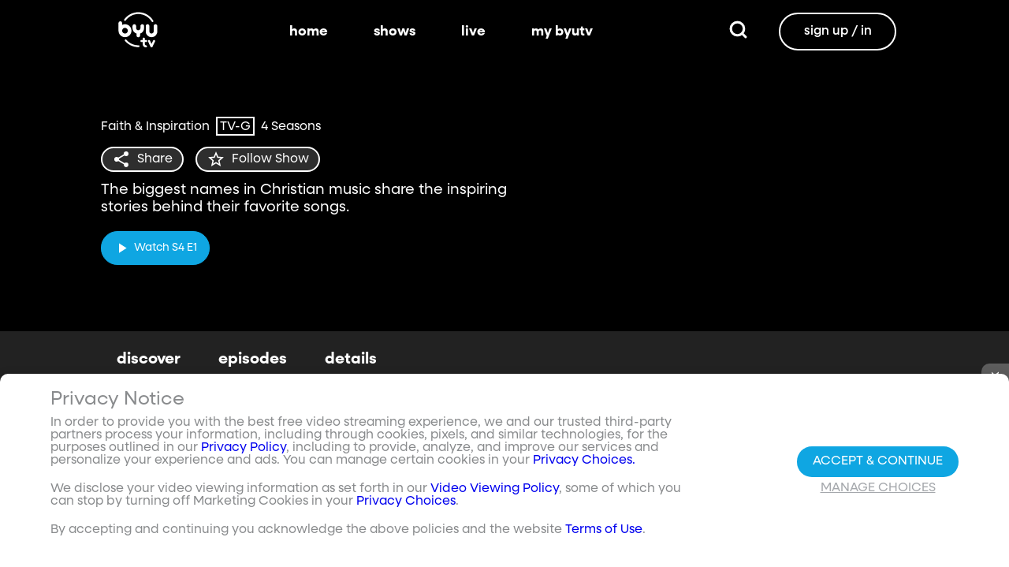

--- FILE ---
content_type: text/html;charset=utf-8
request_url: https://www.byutv.org/grace-notes/episodes/season-4
body_size: 100971
content:
<!DOCTYPE html><html><head><meta charset="utf-8">
<meta name="viewport" content="width=device-width, initial-scale=1, viewport-fit=cover, interactive-widget=resizes-visual">
<title>Season 4 - Grace Notes - BYUtv</title>
<link rel="preconnect" href="https://images.byub.org">
<link rel="preconnect" href="https://assets.byub.org">
<link rel="preconnect" href="https://assets.adobedtm.com">
<link rel="preconnect" href="https://www.google-analytics.com">
<link rel="preconnect" href="https://connect.facebook.net">
<script src="https://analytics.byub.org/39415de6eaa9/be2de2e485c5/launch-3b514bac2350.min.js" type="text/javascript" async></script>
<style>@charset "UTF-8";:root{--dark:#222;--dark-secondary:#2e2e2e;--white:#fff;--red:#ff0e0e;--black:#0a0a0a}html{box-sizing:border-box}*,:after,:before{box-sizing:inherit}img,video{height:auto;max-width:100%}#__layout,#__nuxt,.page-container,body,html{min-height:100vh;overflow-x:hidden}.flex-grow-container{display:flex;flex-direction:column;flex-grow:1}body,button,input,optgroup,select,textarea{font-family:NeulisSans,BlinkMacSystemFont,-apple-system,Segoe UI,Roboto,Oxygen,Ubuntu,Cantarell,Fira Sans,Droid Sans,Helvetica Neue,Helvetica,Arial,sans-serif}.skeleton>.skeleton-item{background:linear-gradient(90deg,#666 25%,#66666680,#666 75%);background-size:400% 100%;width:100%}.skeleton>.skeleton-item.is-rounded{border-radius:4px}.skeleton>.skeleton-item:after{content:" "}.skeleton>.skeleton-item+.b-skeleton-item{margin-top:.5rem}.skeleton.is-animated>.skeleton-item{animation:skeleton-loading 1.5s infinite}@keyframes skeleton-loading{0%{background-position:100% 50%}to{background-position:0 50%}}html{background-color:#000;overflow-y:auto;scrollbar-color:#666 rgba(0,0,0,.3);scrollbar-width:thin}html::-webkit-scrollbar-track{background-color:#2e2e2e;border-radius:10px;box-shadow:inset 0 0 6px #0000004d}html::-webkit-scrollbar{background-color:#2e2e2e;width:12px}html::-webkit-scrollbar-thumb{background-color:#666;border-radius:10px;box-shadow:inset 0 0 6px #0000004d}html.disable-scroll,html.disable-scroll-modal,html.disable-scroll-player{height:100%;overflow-y:hidden}a{cursor:pointer;text-decoration:none}blockquote,body,dd,dl,dt,fieldset,figure,h1,h2,h3,h4,h5,h6,hr,html,iframe,legend,li,ol,p,pre,textarea,ul{margin:0;padding:0}svg.icon-10px{height:10px;width:10px}svg.icon-20px{height:20px;width:20px}svg.icon-24px{height:24px;width:24px}svg.icon-30px{height:30px;width:30px}svg.icon-36px{height:36px;width:36px}svg.icon-40px{height:40px;width:40px}svg.icon-50px{height:50px;width:50px}.clickable{cursor:pointer;-webkit-user-select:none;-moz-user-select:none;user-select:none}button{font-family:NeulisSans,BlinkMacSystemFont,-apple-system,Segoe UI,Roboto,Oxygen,Ubuntu,Cantarell,Fira Sans,Droid Sans,Helvetica Neue,Helvetica,Arial,sans-serif}.button{font-size:1rem;line-height:1.5}.button,.button .icon{align-items:center;display:inline-flex;justify-content:center}.button .icon{height:1.5em!important;width:1.5em!important}body{background-color:#222;font-size:16px;line-height:1;position:relative;scrollbar-color:#666 rgba(0,0,0,.3);scrollbar-width:thin}body::-webkit-scrollbar-track{background-color:#2e2e2e;border-radius:10px;box-shadow:inset 0 0 6px #0000004d}body::-webkit-scrollbar{background-color:#2e2e2e;width:12px}body::-webkit-scrollbar-thumb{background-color:#666;border-radius:10px;box-shadow:inset 0 0 6px #0000004d}body.has-navbar-fixed-top,html.has-navbar-fixed-top{padding-top:0}.page-container{color:#898b8d;display:flex;flex-direction:column;font-family:NeulisSans,BlinkMacSystemFont,-apple-system,Segoe UI,Roboto,Oxygen,Ubuntu,Cantarell,Fira Sans,Droid Sans,Helvetica Neue,Helvetica,Arial,sans-serif;padding-bottom:calc(3.4375rem + env(safe-area-inset-bottom));padding-top:3rem}@media screen and (((min-width:512px) and (max-width:1023px) and (orientation:portrait)) or ((min-height:512px) and (max-height:1023px) and (orientation:landscape))){.page-container{padding-top:4rem}}@media screen and (min-width:1024px){.page-container{padding:5rem 0 0}}.page-container.hide-nav-bar{padding-top:0!important}.fade-enter-active,.fade-leave-active{transition:opacity .5s}.fade-enter-from,.fade-leave-to,.fade-loading-enter-from,.fade-loading-leave-to{opacity:0}.fade-loading-enter-active,.fade-loading-leave-active{transition:opacity .3s}.app-main>.fade-leave-active{position:absolute}.b-tooltip .fade-enter-active{transition-delay:.5s}.header{color:#fff;font-weight:700}.account-page-content{margin-left:auto;margin-right:auto;max-width:34rem;padding:2.75rem .9375rem;width:100%}.page-background{align-items:center;background:linear-gradient(#171717cc,#171717cc),url(/images/background/background_clouds.jpg);background-repeat:no-repeat;background-size:cover;display:flex;flex-direction:column;justify-content:center;padding-top:6rem;width:100%}.page-background .account-form-success.account-page-content{background-color:#fff;min-height:180px}.page-background .account-form-alt.account-page-content{background-color:#fff;display:flex;flex-direction:column;justify-content:space-between;min-height:280px}.page-background .account-form-alt.account-page-content .b-checkbox .check{background:#fffa;border:1px solid hsla(0,0%,100%,.251);border-radius:9999px}.page-background .account-form.account-page-content{background-color:#fff;min-height:280px}.page-background .account-form.account-page-content .b-checkbox .check{background:#fffa;border:1px solid hsla(0,0%,100%,.251);border-radius:9999px}.card{border-radius:10px;width:270px}.confirm-btn{background-color:#11a7e2!important}.cancel-btn{background-color:#898b8d!important}.field .label{font-size:.9rem}.field .control.has-icons-right .icon.is-right{color:#898b8d!important;right:8px;top:5px}.field .input{height:50px}.field .input::-ms-reveal{display:none}.field .input::-moz-placeholder{color:#898b8d}.field .input::placeholder{color:#898b8d}.field .input:active,.field .input:focus{border-color:#3e3e3e;box-shadow:none}input:-webkit-autofill,input:-webkit-autofill:focus,input:-webkit-autofill:hover,select:-webkit-autofill,select:-webkit-autofill:focus,select:-webkit-autofill:hover,textarea:-webkit-autofill,textarea:-webkit-autofill:focus,textarea:-webkit-autofill:hover{border-color:#3e3e3e;-webkit-text-fill-color:#fff;-webkit-box-shadow:inset 0 0 0 1000px #222;-webkit-transition:background-color 5000s ease-in-out 0s;transition:background-color 5000s ease-in-out 0s}.tag:not(body){border-radius:1rem;color:#fff;font-size:12px;font-weight:700;height:1.25rem;letter-spacing:0;line-height:20px;padding-left:10px;padding-right:10px;text-transform:uppercase}@media screen and (((max-width:511px) and (orientation:portrait)) or ((max-height:511px) and (orientation:landscape))){.tag:not(body){font-size:10px}}.tag:not(body).tag-red{background-color:#e40000}.tag:not(body).tag-blue{background-color:#11a7e2!important}.tag:not(body).tag-clear{background-color:#0000004d}.load-more-button{border:1.5px solid #fff;border-radius:20px;box-sizing:border-box;color:#fff;cursor:pointer;font-size:12px;font-size:16px;font-weight:700;line-height:14px;margin:20px auto 0;padding:13px 21.5px;text-align:center;white-space:nowrap;width:200px}.select-field .control{height:100%}.select-field .control .select{height:100%;width:100%}.select-field .control .select select{border-radius:4px;color:#fff;font-size:.9rem;height:100%;padding-left:16px;width:100%}.select-field .control .select select:focus{border-color:#fff}.select-field .control .select:after{border-color:#898b8d!important}.page-content.static-page{padding-bottom:1rem;padding-top:1rem}.page-content.static-page h1.header{color:#fff;font-size:2.5rem;font-weight:700}.page-content.static-page h2.header{color:#fff;font-size:2rem;font-weight:700}.page-content.static-page p{margin:10px 0;text-align:start}.page-content.static-page a{color:#11a7e2!important;text-decoration:none;transition:.1s ease-in-out}.page-content.static-page li.header{box-sizing:border-box;font-size:2rem}.dropdown-item{font-weight:700}.pagination-link[disabled]{visibility:hidden}mark{background-color:#11a7e2;color:#fff}.carousel .carousel-indicator .indicator-item .indicator-style,.carousel .carousel-indicator .indicator-item.is-active .indicator-style{border:unset}@media screen and (max-width:1023px){.notices.is-bottom{bottom:55px;padding:0 2em 0 0}}@media screen and (max-width:511px){.notices.is-bottom{padding:0}}h1,h2,h3,h4,h5,h6{font-size:100%;font-weight:400}.container{flex-grow:1;margin:0 auto;max-width:100%;padding:0 15px;position:relative;width:auto}@media screen and (min-width:1408px){.container:not(.is-max-desktop):not(.is-max-widescreen){max-width:1344px}}@media screen and (min-width:1216px){.container:not(.is-max-desktop){max-width:1152px}}.is-flex{display:flex}.is-align-items-center{align-items:center!important}.is-justify-content-space-between{justify-content:space-between!important}.is-justify-content-flex-end{justify-content:flex-end!important}.image{display:block;position:relative}.image img{display:block;height:auto;width:100%}.image img.is-rounded{border-radius:9999px}.image.is-fullwidth{width:100%}@media screen and (((min-width:512px) and (max-width:1023px) and (orientation:portrait)) or ((min-height:512px) and (max-height:1023px) and (orientation:landscape))){.level{display:flex;justify-content:space-between}}.level-left{align-items:center;justify-content:flex-start}@media print,screen and (min-width:512px){.level-left{display:flex}}.level-right{align-items:center;justify-content:flex-end}@media print,screen and (min-width:512px){.level-right{display:flex}}.columns{margin-left:-15px;margin-right:-15px;margin-top:-15px}.columns.is-mobile{display:flex}.columns.is-multiline{flex-wrap:wrap}.columns.is-centered{justify-content:center}.columns:last-child{margin-bottom:-15px}.columns:not(:last-child){margin-bottom:calc(1.5rem - 15px)}@media print,screen and (min-width:512px){.columns:not(.is-desktop){display:flex}}@media screen and (min-width:1024px){.columns.is-desktop{display:flex}}@media screen and (max-width:511px){.is-hidden-mobile{display:none!important}}@media print,screen and (min-width:512px) and (max-width:1023px){.is-hidden-tablet{display:none!important}}@media print,screen and (max-width:1023px){.is-hidden-touch{display:none!important}}@media print,screen and (min-width:1024px){.is-hidden-desktop{display:none!important}}.image img.is-rounded{border:2px solid #eeeff0}@media screen and (((max-width:511px) and (orientation:portrait)) or ((max-height:511px) and (orientation:landscape))){.byub-modal .modal-content{max-width:100%!important}}@media screen and (min-width:1024px){.byub-modal .modal-content{max-width:unset!important;min-width:960px!important;width:50vw!important}}.byub-modal .modal-content{border-radius:10px;height:95%;scrollbar-color:#666 rgba(0,0,0,.3);scrollbar-width:thin}.byub-modal .modal-content::-webkit-scrollbar-track{background-color:#2e2e2e;border-radius:10px;box-shadow:inset 0 0 6px #0000004d}.byub-modal .modal-content::-webkit-scrollbar{background-color:#2e2e2e;width:12px}.byub-modal .modal-content::-webkit-scrollbar-thumb{background-color:#666;border-radius:10px;box-shadow:inset 0 0 6px #0000004d}.byub-modal .modal-content::-webkit-scrollbar{border-radius:10px}.byub-modal.is-full-screen{bottom:55px}.byub-modal.is-full-screen .modal-content{max-height:calc(100vh - 55px);top:unset}.byub-modal .modal__header .circular-button{background-color:#222!important}.byub-modal .modal-close.is-large{display:none}.byub-modal .modal__header{display:flex;padding:20px 20px 20px 2rem;z-index:1}.byub-modal .modal-container.hidden{display:none}.byub-modal .modal-container{background-color:#222;padding-bottom:.9375rem}.byub-modal .header-background{background-color:#000000d9;min-height:75px;padding:0;position:sticky;position:-webkit-sticky;top:0;width:100%;z-index:1}.column{display:block;flex-basis:0;flex-grow:1;flex-shrink:1;padding:15px}html.audio-only.player-open .byub-modal.is-full-screen{bottom:155px}html.audio-only.player-open .byub-modal.is-full-screen .modal-content{max-height:calc(100vh - 155px);top:unset}html.audio-only.player-open .byub-modal{bottom:100px}html.audio-only.player-open .byub-modal .modal-content{max-height:calc(100vh - 140px)}.notification{background-color:#f14668;border-radius:4px;color:#fff;margin-bottom:0;margin-top:8px;padding:1rem 2.5rem 1rem 1.5rem;position:relative}.notification.is-success{background-color:#23d160}.notification .media-content{overflow-x:unset;padding-top:9px}.notification:not(:last-child){margin-bottom:1.5rem}.notification>.delete{position:absolute;right:.5rem;top:.5rem}.delete{background-color:#0a0a0a33;border:none;border-radius:9999px;cursor:pointer;display:inline-block;flex-grow:0;flex-shrink:0;font-size:0;height:20px;max-height:20px;max-width:20px;min-height:20px;min-width:20px;outline:none;pointer-events:auto;position:relative;-webkit-user-select:none;-moz-user-select:none;user-select:none;vertical-align:top;width:20px}.delete:after,.delete:before{background-color:#fff;content:"";height:50%;left:50%;position:absolute;top:50%;transform:translate(-50%,-50%);transform-origin:center;width:2px}.delete:before{transform:translate(-50%,-50%) rotate(45deg)}.delete:after{transform:translate(-50%,-50%) rotate(-45deg)}</style>
<style>@font-face{font-display:swap;font-family:NeulisSans;font-style:normal;font-weight:300;src:url(https://assets.byub.org/fonts/NeulisSans/NeulisSans-Light.otf) format("opentype")}@font-face{font-display:swap;font-family:NeulisSans;font-style:normal;font-weight:400;src:url(https://assets.byub.org/fonts/NeulisSans/NeulisSans-Regular.otf) format("opentype")}@font-face{font-display:swap;font-family:NeulisSans;font-style:normal;font-weight:500;src:url(https://assets.byub.org/fonts/NeulisSans/NeulisSans-Medium.otf) format("opentype")}@font-face{font-display:swap;font-family:NeulisSans;font-style:normal;font-weight:700;src:url(https://assets.byub.org/fonts/NeulisSans/NeulisSans-Bold.otf) format("opentype")}@font-face{font-display:swap;font-family:NeulisSans;font-style:italic;font-weight:300;src:url(https://assets.byub.org/fonts/NeulisSans/NeulisSans-LightItalic.otf) format("opentype")}@font-face{font-display:swap;font-family:NeulisSans;font-style:italic;font-weight:400;src:url(https://assets.byub.org/fonts/NeulisSans/NeulisSans-Italic.otf) format("opentype")}@font-face{font-display:swap;font-family:NeulisSans;font-style:italic;font-weight:500;src:url(https://assets.byub.org/fonts/NeulisSans/NeulisSans-MediumItalic.otf) format("opentype")}@font-face{font-display:swap;font-family:NeulisSans;font-style:italic;font-weight:700;src:url(https://assets.byub.org/fonts/NeulisSans/NeulisSans-BoldItalic.otf) format("opentype")}@font-face{font-display:swap;font-family:NeulisSans Black;font-style:normal;src:url(https://assets.byub.org/fonts/NeulisSans/NeulisSans-Black.otf) format("opentype")}</style>
<style>@font-face{font-display:swap;font-family:Playfair Display SC;font-style:normal;font-weight:400;src:url(https://assets.byub.org/fonts/Playfair_Display_SC/PlayfairDisplaySC-Regular.ttf) format("truetype")}@font-face{font-display:swap;font-family:Courier Prime;font-style:normal;font-weight:400;src:url(https://assets.byub.org/fonts/Courier_Prime/CourierPrime-Regular.ttf) format("truetype")}@font-face{font-display:swap;font-family:Dancing Script;font-style:normal;font-weight:400;src:url(https://assets.byub.org/fonts/Dancing_Script/static/DancingScript-Regular.ttf) format("truetype")}@font-face{font-display:swap;font-family:Indie Flower;font-style:normal;font-weight:400;src:url(https://assets.byub.org/fonts/Indie_Flower/IndieFlower-Regular.ttf) format("truetype")}@font-face{font-display:swap;font-family:PT Sans Caption;font-style:normal;font-weight:400;src:url(https://assets.byub.org/fonts/PT_Sans_Caption/PTSansCaption-Regular.ttf) format("truetype")}@font-face{font-display:swap;font-family:"PT Serif Caption";font-style:normal;font-weight:400;src:url(https://assets.byub.org/fonts/PT_Serif_Caption/PTSerifCaption-Regular.ttf) format("truetype")}@font-face{font-display:swap;font-family:Roboto Mono;font-style:normal;font-weight:300;src:url(https://assets.byub.org/fonts/Roboto_Mono/RobotoMono-Regular.ttf) format("truetype")}</style>
<style>.top-left[data-v-06365179]{left:0}.top-left[data-v-06365179],.top-right[data-v-06365179]{margin:2.5%;position:absolute;top:0}.top-right[data-v-06365179]{right:0}.relative[data-v-06365179]{position:relative}.label-group[data-v-06365179]{display:flex;font-weight:700;justify-content:space-between;text-shadow:none}.label[data-v-06365179]{border-radius:100rem;color:#fff;font-size:.65rem;line-height:normal;margin-right:.5rem;padding:.25rem .65rem;text-transform:uppercase;text-wrap:nowrap}</style>
<style>[data-v-a0ccf1cc]:root{--dark:#222;--dark-secondary:#2e2e2e;--white:#fff;--red:#ff0e0e;--black:#0a0a0a}.image-renderer[data-v-a0ccf1cc],.image-renderer picture[data-v-a0ccf1cc]{height:100%;width:100%}.image[data-v-a0ccf1cc]{aspect-ratio:auto;display:block;height:auto;max-height:100%;max-width:100%;width:100%}.clickable[data-v-a0ccf1cc]{transition:all .3s ease}.clickable[data-v-a0ccf1cc]:hover{transform:scale(1.05)}.loading-wave[data-v-a0ccf1cc]{animation:loading-wave-base-a0ccf1cc 3s ease-in-out infinite;background:linear-gradient(90deg,#2a2a2a,#323232 25%,#383838,#323232 75%,#2a2a2a);background-size:200% 100%;border-radius:8px;z-index:1}.loading-wave[data-v-a0ccf1cc],.loading-wave .image-loading-wave[data-v-a0ccf1cc]{height:100%;overflow:hidden;position:relative;width:100%}.loading-wave .image-loading-wave[data-v-a0ccf1cc]{background:inherit}@keyframes loading-wave-base-a0ccf1cc{0%,to{background-position:200% 0}50%{background-position:-200% 0}}@keyframes loading-wave-shimmer-a0ccf1cc{0%{left:-150%;opacity:0}15%{opacity:1}85%{opacity:1}to{left:100%;opacity:0}}@keyframes loading-wave-secondary-a0ccf1cc{0%{left:-200%;opacity:0}20%{opacity:.6}80%{opacity:.6}to{left:120%;opacity:0}}picture.is-loading[data-v-a0ccf1cc]{opacity:0;pointer-events:none;position:absolute}picture[data-v-a0ccf1cc]:not(.is-loading){opacity:1;transition:opacity .3s ease-in-out}.channel-image .image[data-v-a0ccf1cc]{width:auto}</style>
<style>:root{--dark:#222;--dark-secondary:#2e2e2e;--white:#fff;--red:#ff0e0e;--black:#0a0a0a}.loader,.loader:after{border-radius:50%;height:20px;width:20px}.loader{align-self:center;animation:load8 1.1s linear infinite;border-bottom:.5em solid hsla(0,2%,63%,.2);border-right:.5em solid hsla(0,2%,63%,.2);border-top:.5em solid hsla(0,2%,63%,.2);margin-right:10px;position:relative;transform:translateZ(0)}@keyframes load8{0%{transform:rotate(0)}to{transform:rotate(1turn)}}</style>
<style>[data-v-ee009bfc]:root{--dark:#222;--dark-secondary:#2e2e2e;--white:#fff;--red:#ff0e0e;--black:#0a0a0a}.b-tooltip.is-top .tooltip-content[data-v-ee009bfc]{left:40%}.button.circular-button[data-v-ee009bfc]{border:none;border-radius:9999px;box-shadow:0 5px 10px 5px #00000026;cursor:pointer;margin:0 10px 0 0;outline:none;padding:0;transition:scale .5s,opacity 1s}.button.circular-button[data-v-ee009bfc]:hover{scale:1.18}.button.circular-button .alignContent .icon[data-v-ee009bfc],.button.circular-button .alignContent .loader.spinner[data-v-ee009bfc]{height:100%;margin:auto;padding:.2em}.button.circular-button .alignContent .icon[data-v-ee009bfc] :before,.button.circular-button .alignContent .loader.spinner[data-v-ee009bfc] :before{font-size:unset}.button.circular-button .alignContent span[data-v-ee009bfc]{align-items:center;display:flex;justify-content:center}.button.circular-button .spinner[data-v-ee009bfc]{height:50%;margin-left:10px;width:50%}.button.circular-button .spinner[data-v-ee009bfc] :before{font-size:unset}.button.circular-button.show-text[data-v-ee009bfc]{height:40px}.button.circular-button.show-text .alignContent[data-v-ee009bfc]{align-items:center;display:flex;justify-content:center;margin-left:1px;margin-right:9px}.button.circular-button.show-text .alignContent .textButton[data-v-ee009bfc]{margin-top:1px}.button.circular-button.show-text .alignContent .icon[data-v-ee009bfc]{height:100%}@media screen and (max-width:1023px){.button.circular-button.show-text[data-v-ee009bfc]{aspect-ratio:1/1;border-radius:50%}.button.circular-button.show-text .alignContent[data-v-ee009bfc]{margin:0}.button.circular-button.show-text .alignContent .textButton[data-v-ee009bfc]{display:none}.button.circular-button.show-text .alignContent .icon[data-v-ee009bfc]{height:100%;margin:0}}.tooltiptext[data-v-ee009bfc]{background-color:#000;border-radius:6px;color:#fff;display:block;opacity:0;padding:5px;position:absolute;text-align:center;transition:opacity .1s;width:auto}button:hover .tooltiptext[data-v-ee009bfc]{opacity:1;transition:opacity .3s linear .3s}.tooltiptext[data-v-ee009bfc]{white-space:nowrap}.tooltiptext.is-top[data-v-ee009bfc]{bottom:120%}.tooltiptext.is-top[data-v-ee009bfc]:before{border:5px solid transparent;border-top-color:#000;content:"";left:calc(50% - 5px);position:absolute;top:100%}.tooltiptext.is-left[data-v-ee009bfc]{right:120%}.tooltiptext.is-left[data-v-ee009bfc]:before{border:5px solid transparent;border-left-color:#000;content:"";left:100%;position:absolute;top:calc(50% - 5px)}.tooltiptext.is-right[data-v-ee009bfc]{left:120%}.tooltiptext.is-right[data-v-ee009bfc]:before{border:5px solid transparent;border-right-color:#000;content:"";position:absolute;right:100%;top:calc(50% - 5px)}</style>
<style>[data-v-e2dc434c]:root{--dark:#222;--dark-secondary:#2e2e2e;--white:#fff;--red:#ff0e0e;--black:#0a0a0a}.circle[data-v-e2dc434c]{padding:5px!important}.button-renderer[data-v-e2dc434c]{background:none;display:inline-flex;flex-direction:column;height:100%;justify-content:center;position:relative}.button-renderer .parent-button-container[data-v-e2dc434c]{opacity:1}.button-renderer .parent-button-container.hide-when-children[data-v-e2dc434c]{opacity:0;pointer-events:none;transition:opacity .2s ease-in-out}.button-renderer .parent-button-container .button[data-v-e2dc434c]{border-style:solid;height:100%;padding:2px 12px;position:relative;transition:all .2s ease-in-out}.button-renderer .parent-button-container .button.show-playhead[data-v-e2dc434c]{overflow:hidden}.button-renderer .parent-button-container .button.show-playhead[data-v-e2dc434c]:before{background:#32323280;bottom:0;content:"";height:5px;left:0;pointer-events:none;position:absolute;width:100%}.button-renderer .parent-button-container .button.show-playhead[data-v-e2dc434c]:after{background:#fff;bottom:0;content:"";height:4px;left:0;pointer-events:none;position:absolute;width:calc(var(--playhead-percentage, 0)*1%)}.button-renderer .parent-button-container .button[data-v-e2dc434c]:hover{transform:scale(1.15)}@media screen and (((max-width:511px) and (orientation:portrait)) or ((max-height:511px) and (orientation:landscape))){.button-renderer .parent-button-container .button[data-v-e2dc434c]:hover{transform:none}}.button-renderer .parent-button-container .button.rounded[data-v-e2dc434c]{border-radius:99999px}.button-renderer .parent-button-container .button.extra-padding[data-v-e2dc434c]{padding:10px 15px}.button-renderer .parent-button-container .button.thin-border[data-v-e2dc434c]{border-width:1px}.button-renderer .parent-button-container .button .tooltip[data-v-e2dc434c]{background-color:#000;border-radius:6px;opacity:0;padding:5px;pointer-events:none;position:absolute;transform:translateY(-100%);transition:opacity .1s;width:auto}.button-renderer .parent-button-container .button[data-v-e2dc434c]:hover{cursor:pointer}.button-renderer .parent-button-container .button:hover .tooltip[data-v-e2dc434c]{bottom:25%;opacity:1;transition:opacity .3s linear .3s}.button-renderer .parent-button-container .button:hover .tooltip[data-v-e2dc434c]:before{border:5px solid transparent;border-top-color:#000;content:"";left:calc(50% - 5px);position:absolute;top:100%}.button-renderer .child-enter-active[data-v-e2dc434c],.button-renderer .child-enter-active .child-button[data-v-e2dc434c]{transition:all .4s}.button-renderer .child-leave-active[data-v-e2dc434c],.button-renderer .child-leave-active .child-button[data-v-e2dc434c]{transition:opacity .15s}.button-renderer .child-enter-from[data-v-e2dc434c],.button-renderer .child-leave-to[data-v-e2dc434c]{gap:0;opacity:0;transform:translateY(calc(50% - 22px))}.button-renderer .child-enter-from .child-button[data-v-e2dc434c],.button-renderer .child-leave-to .child-button[data-v-e2dc434c]{transform:scaleY(0)}.button-renderer .child-enter-to[data-v-e2dc434c],.button-renderer .child-leave-from[data-v-e2dc434c]{opacity:1}.button-renderer .child-enter-to .child-button[data-v-e2dc434c],.button-renderer .child-leave-from .child-button[data-v-e2dc434c]{transform:scaleY(1)}.button-renderer .children-button-container[data-v-e2dc434c]{align-items:center;background:none;display:flex;flex-direction:column;gap:7px;padding-bottom:5px;position:absolute;right:-5px}.button-renderer .children-button-container .child-button[data-v-e2dc434c]{border-radius:99999px;position:relative;z-index:10}.button-renderer .children-button-container .child-button .child-tooltip[data-v-e2dc434c]{background-color:#000;border-radius:6px;margin-bottom:10px;opacity:0;padding:5px;pointer-events:none;position:absolute;transform:translateY(-100%);transition:opacity .1s;width:auto}.button-renderer .children-button-container .child-button[data-v-e2dc434c]:hover{cursor:pointer}.button-renderer .children-button-container .child-button:hover .child-tooltip[data-v-e2dc434c]{opacity:1;transition:opacity .3s linear .3s}.button-renderer .children-button-container .child-button:hover .child-tooltip[data-v-e2dc434c]:before{border:5px solid transparent;border-top-color:#000;content:"";left:calc(50% - 5px);position:absolute;top:100%}</style>
<style>[data-v-e35128f7]:root{--dark:#222;--dark-secondary:#2e2e2e;--white:#fff;--red:#ff0e0e;--black:#0a0a0a}.image-card-container[data-v-e35128f7]{--badge-size:60px;--image-corner-offset:15px;--favorite-badge-size:36px;--button-scale:1;--title-font-size:1.25rem;--subtitle-font-size:.875rem;--details-font-size:.875rem;--description-font-size:.875rem}@media screen and (((max-width:511px) and (orientation:portrait)) or ((max-height:511px) and (orientation:landscape))){.image-card-container[data-v-e35128f7]{--badge-size:45px;--image-corner-offset:5px;--favorite-badge-size:30px;--button-scale:.75;--title-font-size:1rem;--subtitle-font-size:.8rem;--details-font-size:.625rem;--description-font-size:.75rem}}@media screen and (((min-width:512px) and (max-width:1023px) and (orientation:portrait)) or ((min-height:512px) and (max-height:1023px) and (orientation:landscape))){.image-card-container[data-v-e35128f7]{--badge-size:50px;--image-corner-offset:10px;--favorite-badge-size:36px;--button-scale:.875;--title-font-size:1.25rem;--subtitle-font-size:1rem;--details-font-size:.75rem;--description-font-size:.875rem}}.image-card-container[data-v-e35128f7]{aspect-ratio:var(--aspect-ratio);display:flex;flex:none;flex-direction:column;position:relative;width:100%}@media screen and (((max-width:1023px) and (orientation:portrait))){.image-card-container[data-v-e35128f7]{aspect-ratio:var(--portrait-aspect-ratio)}}.image-card-container .content-image[data-v-e35128f7]{border-radius:10px;display:block;height:100%;overflow:hidden;position:relative;width:100%}.image-card-container .content-image.show-playhead[data-v-e35128f7]:before{background:#32323280;bottom:0;content:"";height:5px;left:0;pointer-events:none;position:absolute;width:100%}.image-card-container .content-image.show-playhead[data-v-e35128f7]:after{background:#fff;bottom:0;content:"";height:4px;left:0;pointer-events:none;position:absolute;width:calc(var(--playhead-percentage, 0)*1%)}.image-card-container .label-group-primary[data-v-e35128f7]{height:1.25rem;left:var(--image-corner-offset);position:absolute;top:var(--image-corner-offset)}.image-card-container .favorite-badge[data-v-e35128f7]{align-items:center;background-color:#323232cc;border-radius:50%;color:#fff;display:flex;height:var(--favorite-badge-size);justify-content:center;padding:6px;position:absolute;right:var(--image-corner-offset);top:var(--image-corner-offset);transform:scale(var(--button-scale,1));width:var(--favorite-badge-size)}.image-card-container .badge[data-v-e35128f7]{bottom:var(--image-corner-offset);height:var(--badge-size);left:var(--image-corner-offset);position:absolute;width:var(--badge-size)}.image-card-container .button-group-primary[data-v-e35128f7]{bottom:var(--image-corner-offset);position:absolute;right:var(--image-corner-offset)}.image-card-container .button-group-primary .button-primary[data-v-e35128f7]{transform:scale(var(--button-scale,1))}.image-card-container .button-group-primary.centered[data-v-e35128f7]{bottom:50%;right:50%;transform:translate(50%,50%)}.image-card-container .button-group-primary.centered .button-primary[data-v-e35128f7]{transform:scale(calc(var(--button-scale, 1)*2))}.skeleton-image[data-v-e35128f7]{height:100%;width:100%}.skeleton-line[data-v-e35128f7]{margin-bottom:.125rem;margin-top:.75rem}</style>
<style>[data-v-efa7d590]:root{--dark:#222;--dark-secondary:#2e2e2e;--white:#fff;--red:#ff0e0e;--black:#0a0a0a}.detail-card-container[data-v-efa7d590]{--image-width:270px;--badge-size:60px;--image-corner-offset:15px;--favorite-badge-size:36px;--button-scale:1;--title-font-size:1.25rem;--subtitle-font-size:.875rem;--details-font-size:.875rem;--description-font-size:.875rem;--line-margin:4px}.detail-card-container.square-image[data-v-efa7d590]{--image-width:170px}@media screen and (max-width:1023px){.detail-card-container.square-image[data-v-efa7d590]{--image-width:130px}}@media screen and (((max-width:511px) and (orientation:portrait)) or ((max-height:511px) and (orientation:landscape))){.detail-card-container[data-v-efa7d590]{--image-width:130px;--badge-size:45px;--image-corner-offset:5px;--favorite-badge-size:30px;--button-scale:.75;--title-font-size:1rem;--subtitle-font-size:.8rem;--details-font-size:.625rem;--description-font-size:.75rem}}@media screen and (((min-width:512px) and (max-width:1023px) and (orientation:portrait)) or ((min-height:512px) and (max-height:1023px) and (orientation:landscape))){.detail-card-container[data-v-efa7d590]{--image-width:270px;--badge-size:50px;--image-corner-offset:10px;--favorite-badge-size:36px;--button-scale:.875;--title-font-size:1.25rem;--subtitle-font-size:1rem;--details-font-size:.75rem;--description-font-size:.875rem}}.detail-card-container[data-v-efa7d590]{display:flex;flex:none;flex-direction:column;overflow:hidden;position:relative;width:100%}.detail-card-container .main-container[data-v-efa7d590]{align-items:center;display:flex;width:100%}.detail-card-container .image-container[data-v-efa7d590]{align-content:center;min-width:var(--image-width);position:relative;width:var(--image-width)}.detail-card-container .info-container[data-v-efa7d590]{display:flex;flex-direction:column;justify-content:center;margin-left:.75rem;max-height:calc(var(--image-width)*.5625);width:100%}@media screen and (max-width:1023px){.detail-card-container .info-container[data-v-efa7d590]{justify-content:start}}.detail-card-container .info-container .label-group-secondary[data-v-efa7d590]{height:1.25rem;margin-bottom:.3125rem}.detail-card-container .info-container .title[data-v-efa7d590]{font-size:var(--title-font-size);font-weight:700;line-height:calc(var(--title-font-size)*1.2)}.detail-card-container .info-container .subtitle[data-v-efa7d590]{align-content:center;display:flex;flex-wrap:wrap;font-size:var(--subtitle-font-size);line-height:calc(var(--title-font-size)*1.2)}.detail-card-container .info-container .details[data-v-efa7d590]{font-size:var(--details-font-size);line-height:calc(var(--details-font-size)*1.5);text-wrap:nowrap}.detail-card-container .info-container .description[data-v-efa7d590]{font-size:var(--description-font-size);line-height:calc(var(--title-font-size)*.8);margin-bottom:.3125rem;margin-top:calc(var(--line-margin)*3)}.detail-card-container .description-container[data-v-efa7d590]{width:100%}.detail-card-container .description-container .description[data-v-efa7d590]{font-size:var(--description-font-size);line-height:1rem;margin:.75rem}.portrait[data-v-efa7d590]{display:none}@media screen and (((max-width:511px) and (orientation:portrait)) or ((max-height:511px) and (orientation:landscape))){.portrait[data-v-efa7d590]{display:block!important}.standard[data-v-efa7d590]{display:none!important}}@media screen and (((max-width:1023px) and (orientation:portrait))){.portrait[data-v-efa7d590]{display:block}.standard[data-v-efa7d590]{display:none!important}}.skeleton-image[data-v-efa7d590]{aspect-ratio:16/9;width:100%}.skeleton-line[data-v-efa7d590]{margin-bottom:.125rem;margin-top:.75rem}</style>
<style>:root{--dark:#222;--dark-secondary:#2e2e2e;--white:#fff;--red:#ff0e0e;--black:#0a0a0a}.simple-player{height:100%}.simple-video-container{background-color:#000;display:flex;height:100%;width:100%}.simple-video-container .video-player{display:block;height:100%;-o-object-fit:cover;object-fit:contain;-o-object-position:center right;object-position:center right;position:absolute;right:0;top:0;width:100%}.container-modal .simple-player #simple-video-element{min-height:unset}</style>
<style>[data-v-04cb8dbe]:root{--dark:#222;--dark-secondary:#2e2e2e;--white:#fff;--red:#ff0e0e;--black:#0a0a0a}.hero-renderer[data-v-04cb8dbe]{--hero-height: calc(100vh - 275px) ;--hero-min-height:420px;--hero-image-aspect-ratio:16/9;--body-justify:center;--body-max-width:45vw;--body-bottom-padding:30px;--logo-image-max-width:250px;--button-right-margin:15px;--button-side-padding:25px;--base-font-size:18px;--base-button-height:40px;--navbar-height:5rem;--overlay-gradient:linear-gradient(180deg,#000,transparent 20%),linear-gradient(90deg,#000,transparent 60%)}.hero-renderer.schedule[data-v-04cb8dbe]{--hero-height: calc(100vh - 141px) }@media screen and (((max-width:1023px) and (orientation:portrait))){.hero-renderer.schedule[data-v-04cb8dbe]{--hero-image-aspect-ratio:16/9;--hero-min-height:unset}.hero-renderer.schedule .hero .hero-overlay[data-v-04cb8dbe]{min-height:unset}}@media screen and (((max-width:1023px) and (orientation:portrait))) and (((max-width:511px) and (orientation:portrait)) or ((max-height:511px) and (orientation:landscape))){.hero-renderer.schedule .hero .hero-body .title[data-v-04cb8dbe]{margin-bottom:0!important}.hero-renderer.schedule .hero .hero-body[data-v-04cb8dbe] .button{font-size:10px!important}}@media screen and (max-width:1023px){.hero-renderer[data-v-04cb8dbe]{--body-max-width:initial}}@media screen and (((max-width:1023px) and (orientation:portrait))){.hero-renderer[data-v-04cb8dbe]{--hero-height:unset;--hero-image-aspect-ratio:3/4;--body-justify:flex-end;--logo-image-max-width:150px;--button-right-margin:10px;--button-side-padding:10px;--base-font-size:16px;--overlay-gradient:linear-gradient(180deg,#000,transparent 10%),linear-gradient(0deg,#000,#00000097 35%,transparent 50%);--navbar-height:3rem}}@media screen and (((max-width:1023px) and (orientation:portrait))) and (((min-width:512px) and (max-width:1023px) and (orientation:portrait)) or ((min-height:512px) and (max-height:1023px) and (orientation:landscape))){.hero-renderer[data-v-04cb8dbe]{--hero-height:75vh;--navbar-height:4rem;--logo-image-max-width:200px;--base-font-size:18px}}@media screen and (((max-width:1023px) and (orientation:landscape))){.hero-renderer[data-v-04cb8dbe]{--logo-image-max-width:180px}}.schedule[data-v-04cb8dbe]{--hero-image-aspect-ratio:16/9;--hero-min-height:250px}.hero-renderer[data-v-04cb8dbe]{background-color:#000;position:relative;width:100%}@media screen and (min-width:1024px){.hero-renderer.schedule[data-v-04cb8dbe]{--body-justify:flex-end;--body-bottom-padding:100px}}.hero-renderer .hero[data-v-04cb8dbe]{display:flex;flex-direction:column;height:100%}.hero-renderer .hero .preview-video[data-v-04cb8dbe]{aspect-ratio:16/9;height:100%;-o-object-fit:cover;object-fit:cover;-o-object-position:center;object-position:center;opacity:0;position:absolute;right:0;top:0;transition:all 1s ease-in-out;width:100%}.hero-renderer .hero .preview-video.live-player[data-v-04cb8dbe]{opacity:1}.hero-renderer .hero .preview-mute-button[data-v-04cb8dbe]{bottom:10%;position:absolute;right:20px;z-index:1}@media screen and (((max-width:1023px) and (orientation:portrait))){.hero-renderer .hero .preview-mute-button[data-v-04cb8dbe]{bottom:1%;right:10px}}.hero-renderer .hero .hero-image[data-v-04cb8dbe]{align-self:flex-end;aspect-ratio:var(--hero-image-aspect-ratio);height:100%;max-height:var(--hero-height);min-height:var(--hero-min-height);overflow:hidden;position:static}.hero-renderer .hero[data-v-04cb8dbe] .hero-image{height:100%;-o-object-fit:contain;object-fit:contain;-o-object-position:right;object-position:right;top:var(--image-top-offset,0)}@media screen and (max-width:1023px){.hero-renderer .hero[data-v-04cb8dbe] .hero-image{-o-object-fit:cover;object-fit:cover}}@media screen and (((max-width:1023px) and (orientation:portrait))){.hero-renderer .hero[data-v-04cb8dbe] .hero-image{height:auto;-o-object-fit:cover;object-fit:cover;width:100%}}.hero-renderer .hero .hero-body[data-v-04cb8dbe]{align-items:flex-start;bottom:0;display:flex;flex-direction:column;font-weight:400;height:calc(100% - var(--navbar-height));justify-content:var(--body-justify);margin:auto 0;padding-bottom:var(--body-bottom-padding);position:absolute;text-shadow:2px 2px 4px #000;width:100%}@media screen and (((max-width:511px) and (orientation:portrait)) or ((max-height:511px) and (orientation:landscape))){.hero-renderer .hero .hero-body[data-v-04cb8dbe]{padding-left:10px;padding-right:10px}}@media screen and (((min-width:512px) and (max-width:1023px) and (orientation:portrait)) or ((min-height:512px) and (max-height:1023px) and (orientation:landscape))){.hero-renderer .hero .hero-body[data-v-04cb8dbe]{padding-left:15px;padding-right:15px}}@media screen and (min-width:1024px){.hero-renderer .hero .hero-body[data-v-04cb8dbe]{padding-left:10vw;padding-right:10vw}}.hero-renderer .hero .hero-body .logo-image[data-v-04cb8dbe]{aspect-ratio:2/1;height:unset;left:0;margin-bottom:14px;max-width:var(--logo-image-max-width);position:relative}@media screen and (((max-width:1023px) and (orientation:portrait))){.hero-renderer .hero .hero-body .logo-image[data-v-04cb8dbe]{filter:drop-shadow(2px 2px 4px rgb(0,0,0))}}.hero-renderer .hero .hero-body .logo-image-alt[data-v-04cb8dbe]{align-items:flex-end;color:#fff;display:flex;display:-webkit-box;font-size:46px;letter-spacing:-2px;line-height:52px;margin-bottom:14px;-webkit-line-clamp:1;line-clamp:1;-webkit-box-orient:vertical;overflow:hidden}@media screen and (((max-width:511px) and (orientation:portrait)) or ((max-height:511px) and (orientation:landscape))){.hero-renderer .hero .hero-body .logo-image-alt[data-v-04cb8dbe]{line-clamp:1;-webkit-line-clamp:1}}@media screen and (((max-width:1023px) and (orientation:portrait))){.hero-renderer .hero .hero-body .logo-image-alt[data-v-04cb8dbe]{text-shadow:0 0 12px rgba(0,0,0,.6)}}@media screen and (((max-width:511px) and (orientation:portrait)) or ((max-height:511px) and (orientation:landscape))){.hero-renderer .hero .hero-body .logo-image-alt[data-v-04cb8dbe]{font-size:28px;line-height:32px}}.hero-renderer .hero .hero-body .hero-text[data-v-04cb8dbe]{max-width:var(--body-max-width)}.hero-renderer .hero .hero-body .hero-text .info-upper[data-v-04cb8dbe]{display:flex;flex-wrap:wrap;padding-bottom:.625rem;row-gap:.8rem}@media screen and (((max-width:511px) and (orientation:portrait)) or ((max-height:511px) and (orientation:landscape))){.hero-renderer .hero .hero-body .hero-text .info-upper[data-v-04cb8dbe]{padding-bottom:.2rem}}.hero-renderer .hero .hero-body .hero-text .info-upper .spotlight-image[data-v-04cb8dbe]{display:flex;margin-right:.91rem;max-height:auto;max-width:11.25rem}.hero-renderer .hero .hero-body .hero-text .info-upper[data-v-04cb8dbe] div.spotlight-image{min-width:40px;width:auto}.hero-renderer .hero .hero-body .hero-text .info-upper[data-v-04cb8dbe] div.spotlight-image .picture{width:auto}.hero-renderer .hero .hero-body .hero-text .info-upper[data-v-04cb8dbe] img.spotlight-image{height:18.45px;width:-moz-fit-content;width:fit-content}@media screen and (((max-width:1023px) and (orientation:portrait))){.hero-renderer .hero .hero-body .hero-text .info-upper .primary-info[data-v-04cb8dbe]{font-size:calc(var(--base-font-size)*.9);line-height:1.2}}.hero-renderer .hero .hero-body .hero-text .secondary-info[data-v-04cb8dbe]{margin-bottom:10px}.hero-renderer .hero .hero-body .hero-text .title[data-v-04cb8dbe]{font-size:calc(var(--base-font-size)*1.4);line-height:32px;margin-bottom:15px}.hero-renderer .hero .hero-body .hero-text .description[data-v-04cb8dbe]{font-size:calc(var(--base-font-size)*.9 + .2vw);letter-spacing:0;line-height:calc(20px + .2vw);margin-bottom:20px;padding:0}.hero-renderer .hero .hero-body .hero-text .podcasts-container[data-v-04cb8dbe]{align-items:center;display:flex;margin-left:20px}.hero-renderer .hero .hero-body .hero-text .podcasts-container .podcast-image[data-v-04cb8dbe]{height:30px;margin-right:10px;width:30px}.hero-renderer .hero .hero-body .button-group-container[data-v-04cb8dbe]{display:flex}.hero-renderer .hero .hero-body .button-group-container .buttons[data-v-04cb8dbe]{position:inherit;z-index:3}.hero-renderer .hero .hero-body .button-group-container[data-v-04cb8dbe] .button{z-index:3}.hero-renderer .hero .hero-body .button-group-container.primary[data-v-04cb8dbe] .button{font-weight:400}.hero-renderer .hero .hero-body .button-group-container.primary .button[data-v-04cb8dbe]{height:var(--base-button-height);margin-left:0;margin-right:var(--button-right-margin)}.hero-renderer .hero .hero-body .button-group-container.primary .button[data-v-04cb8dbe] .button{font-size:14px}.hero-renderer .hero .hero-body .button-group-container.primary[data-v-04cb8dbe] .with-margin{margin-right:5px}.hero-renderer .hero .hero-body .button-group-container.primary[data-v-04cb8dbe] .with-margin svg{margin-right:0}.hero-renderer .hero .hero-body .button-group-container.secondary[data-v-04cb8dbe]{margin-bottom:12px;margin-top:4px}.hero-renderer .hero .hero-body .button-group-container.secondary[data-v-04cb8dbe] .button{margin-right:var(--button-right-margin)}.hero-renderer .hero .hero-body .button-group-container.secondary[data-v-04cb8dbe] .circle{padding:8px!important}.hero-renderer .hero .hero-overlay[data-v-04cb8dbe]{aspect-ratio:var(--hero-image-aspect-ratio);background:var(--overlay-gradient);border-left:1px solid #000;box-sizing:content-box;height:100%;left:auto;min-height:420px;position:absolute;right:0;top:0}@-moz-document url-prefix(){.hero-renderer .hero .hero-overlay[data-v-04cb8dbe]{border-style:none}}@media screen and (max-width:1023px){.hero-renderer .hero .hero-overlay[data-v-04cb8dbe]{width:100%}}#hero-bottom-observer[data-v-04cb8dbe]{bottom:calc(5rem + 10px);position:absolute}.hero-overlay-text-container[data-v-04cb8dbe]{bottom:20px;position:absolute;right:10vw}@media screen and (max-width:1023px){.hero-overlay-text-container[data-v-04cb8dbe]{bottom:10px;right:15px}}@media screen and (((max-width:511px) and (orientation:portrait)) or ((max-height:511px) and (orientation:landscape))){.hero-overlay-text-container[data-v-04cb8dbe]{right:10px}}</style>
<style>:root{--dark:#222;--dark-secondary:#2e2e2e;--white:#fff;--red:#ff0e0e;--black:#0a0a0a}.hero-carousel{background-color:#000;margin-bottom:30px;position:relative}@media screen and (((max-width:1023px) and (orientation:portrait))){.hero-carousel{aspect-ratio:3/4;width:100%}}@media screen and (((max-width:1023px) and (orientation:portrait))) and (((min-width:512px) and (max-width:1023px) and (orientation:portrait)) or ((min-height:512px) and (max-height:1023px) and (orientation:landscape))){.hero-carousel{aspect-ratio:unset;height:77vh}}.hero-carousel .carousel-indicator{bottom:0;display:flex;padding:0 25px 15px;position:absolute;z-index:2}@media screen and (min-width:1024px){.hero-carousel .carousel-indicator{padding:0 calc(10vw + 15px) 15px}}.hero-carousel .carousel-indicator .indicator-item{background-color:#464646;border-radius:50%;cursor:pointer;height:10px;margin:0 5px;transition:background-color .5s;width:10px}.hero-carousel .carousel-indicator .indicator-item.is-active{background-color:#0fa6e2}@media screen and (((min-width:512px) and (max-width:1023px) and (orientation:portrait)) or ((min-height:512px) and (max-height:1023px) and (orientation:landscape))){.hero-carousel{margin-top:-4rem}}@media screen and (min-width:1024px){.hero-carousel{margin-top:-5rem}}.hero-carousel .carousel-skeleton-item{animation:pulse 2s infinite;aspect-ratio:16/9;background:transparent;max-height:calc(100vh - 275px);min-height:420px}@keyframes pulse{0%{background-color:#000}50%{background-color:#404040}to{background-color:#000}}@media screen and (((max-width:1023px) and (orientation:portrait))){.hero-carousel .carousel-skeleton-item{height:90%;margin-bottom:10%;max-height:unset}}.hero-carousel .listen-carousel{background-color:#000;box-sizing:border-box;color:#fff}.hero-carousel .listen-carousel .carousel-items{max-width:100vw;position:absolute;right:0;top:0}@media screen and (((max-width:1023px) and (orientation:portrait))) and (((max-width:511px) and (orientation:portrait)) or ((max-height:511px) and (orientation:landscape))){.hero-carousel .listen-carousel{padding-bottom:70px}.hero-carousel .listen-carousel .carousel-items .hero-body{bottom:-40px!important}}@media screen and (min-width:1024px){.hero-carousel .listen-carousel{padding-bottom:0}}.hero-carousel .arrow-button{position:absolute;top:calc(50% - 15px);z-index:2}.hero-carousel .arrow-button.next{right:calc(4% - 15px)}.hero-carousel .arrow-button.previous{left:calc(4% - 15px)}@media screen and (max-width:1023px){.hero-carousel .arrow-button{display:none}.hero-carousel .left-tap-mobile{height:100%;left:0;position:absolute;top:0;width:10vw;z-index:2}.hero-carousel .right-tap-mobile{height:100%;position:absolute;right:0;top:0;width:10vw;z-index:2}}@media screen and (((max-width:1023px) and (orientation:portrait))){.hero-carousel .arrow-button{display:none}.hero-carousel .left-tap-mobile{height:100%;left:0;position:absolute;top:0;width:25%;z-index:2}.hero-carousel .right-tap-mobile{height:100%;position:absolute;right:0;top:0;width:25%;z-index:2}}.hero-carousel .fade-enter-active,.hero-carousel .fade-leave-active{transition:opacity .5s ease}.hero-carousel .fade-enter-from,.hero-carousel .fade-leave-to{opacity:0}.hero-carousel .card-enter-active,.hero-carousel .card-leave-active{position:absolute;right:0;top:0;transition:opacity .5s ease}.hero-carousel .card-enter-from,.hero-carousel .card-leave-to{opacity:0}</style>
<style>[data-v-23593531]:root{--dark:#222;--dark-secondary:#2e2e2e;--white:#fff;--red:#ff0e0e;--black:#0a0a0a}.minimal-card-container[data-v-23593531]{--line-margin:8px;--image-corner-offset:10px;--adornment-size:30px}@media screen and (((max-width:511px) and (orientation:portrait)) or ((max-height:511px) and (orientation:landscape))){.minimal-card-container[data-v-23593531]{--line-margin:8px;--image-corner-offset:10px;--adornment-size:30px}}@media screen and (((min-width:512px) and (max-width:1023px) and (orientation:portrait)) or ((min-height:512px) and (max-height:1023px) and (orientation:landscape))){.minimal-card-container[data-v-23593531]{--line-margin:8px;--image-corner-offset:10px;--adornment-size:30px}}.minimal-card-container[data-v-23593531]{background-color:#2e2e2e;border-radius:10px;display:block;height:auto;overflow:hidden;padding-bottom:0;position:relative}.minimal-card-container .image-container[data-v-23593531]{aspect-ratio:16/9;position:relative}.minimal-card-container .image-container .preview-video[data-v-23593531]{height:100%;left:0;overflow:hidden;position:absolute;top:0;transition:opacity .5s ease;width:100%}.minimal-card-container .image-container .preview-video.hidden[data-v-23593531]{opacity:0}.minimal-card-container .image-container .preview-button[data-v-23593531]{background-color:#00000080;color:#fff;position:absolute;right:10px;top:10px}.minimal-card-container .image-container .label-group-primary[data-v-23593531]{height:1.25rem;left:var(--image-corner-offset);position:absolute;top:var(--image-corner-offset)}.minimal-card-container .image-container .adornments[data-v-23593531]{align-items:center;display:flex;justify-content:center;position:absolute;right:var(--image-corner-offset);top:var(--image-corner-offset)}.minimal-card-container .image-container .adornments .adornment[data-v-23593531]{background-color:#323232cc;border-radius:50%;color:#fff;height:var(--adornment-size);padding:6px;transform:scale(var(--button-scale,1));width:var(--adornment-size)}.minimal-card-container .image-container .adornments .adornment-button[data-v-23593531]{scale:.9}.minimal-card-container .image-container .button-group-primary[data-v-23593531]{bottom:-17px;height:37px;position:absolute;right:16px}.minimal-card-container .image-container .button-primary[data-v-23593531]{margin-left:8px}.minimal-card-container .image-container .badge-image[data-v-23593531]{bottom:-17px;height:70px;left:20px;position:absolute;width:70px}.minimal-card-container .image-container .downloading-blur[data-v-23593531]{filter:blur(6px) brightness(70%)}.minimal-card-container .skeleton-image[data-v-23593531]{height:100%}.minimal-card-container .item-footer[data-v-23593531]{background-color:#2e2e2e;height:-moz-fit-content;height:fit-content;min-height:110px;padding:0 20px 6px}.minimal-card-container .item-footer .skeleton-line[data-v-23593531]{padding-top:1rem}.minimal-card-container .item-footer .info-container[data-v-23593531]{display:flex;flex-direction:column;height:100%;justify-content:flex-start;padding-bottom:5px}.minimal-card-container .item-footer .info-container .title[data-v-23593531]{font-size:16px;font-weight:700;margin-top:calc(var(--line-margin) + 13px);min-height:20px;text-overflow:ellipsis}.minimal-card-container .item-footer .info-container .divider[data-v-23593531]{background-color:#fff6;height:1px;margin:var(--line-margin) 0}.minimal-card-container .item-footer .info-container .description[data-v-23593531]{font-size:14px;line-height:1.4;margin-top:var(--line-margin)}.minimal-card-container .item-footer .info-container .primary-info[data-v-23593531]{display:flex;flex-wrap:wrap;font-size:12px;gap:4px;margin-top:var(--line-margin);max-width:calc(100% - 20px);padding-bottom:10px}.minimal-card-container .item-footer.show-playhead[data-v-23593531]:before{background:#32323280;bottom:0;content:"";height:5px;left:0;pointer-events:none;position:absolute;width:100%}.minimal-card-container .item-footer.show-playhead[data-v-23593531]:after{background:#fff;bottom:0;content:"";height:4px;left:0;pointer-events:none;position:absolute;width:calc(var(--playhead-percentage, 0)*1%)}.minimal-card-container .item-footer .button-group-secondary[data-v-23593531]{bottom:5px;display:flex;flex-wrap:wrap;position:absolute;right:10px}.minimal-card-container .item-footer .button-group-secondary .button-secondary[data-v-23593531]{border-width:2px}</style>
<style>[data-v-4004447e]:root{--dark:#222;--dark-secondary:#2e2e2e;--white:#fff;--red:#ff0e0e;--black:#0a0a0a}.error-404[data-v-4004447e]{color:#8a94a6;margin-left:0;max-width:50rem;padding-left:1rem}.error-404 h1[data-v-4004447e]{font-size:4em;padding:1.5rem 0}.error-404 h2[data-v-4004447e]{font-size:2em;padding:1rem 0}.error-404 h3[data-v-4004447e]{font-size:1.25em;padding:1rem 0}a[data-v-4004447e]{color:#fff}a[data-v-4004447e]:hover{color:#0fa6e2}</style>
<style>[data-v-0a84d824]:root{--dark:#222;--dark-secondary:#2e2e2e;--white:#fff;--red:#ff0e0e;--black:#0a0a0a}.error-410[data-v-0a84d824]{color:#8a94a6;margin-left:0;max-width:50rem;padding-left:1rem}.error-410 h1[data-v-0a84d824]{font-size:4em;padding:1.5rem 0}.error-410 h2[data-v-0a84d824]{font-size:2em;padding:1rem 0}.error-410 h3[data-v-0a84d824]{font-size:1.25em;padding:1rem 0}a[data-v-0a84d824]{color:#fff}a[data-v-0a84d824]:hover{color:#0fa6e2}</style>
<style>[data-v-80ce8e9c]:root{--dark:#222;--dark-secondary:#2e2e2e;--white:#fff;--red:#ff0e0e;--black:#0a0a0a}.error-500[data-v-80ce8e9c]{color:#8a94a6;margin-left:0;max-width:50rem;padding-left:1rem}.error-500 h1[data-v-80ce8e9c]{font-size:4em;padding:1.5rem 0}.error-500 h2[data-v-80ce8e9c]{font-size:2em;padding:1rem 0}.error-500 h3[data-v-80ce8e9c]{font-size:1.25em;padding:1rem 0}a[data-v-80ce8e9c]{color:#fff}a[data-v-80ce8e9c]:hover{color:#0fa6e2}</style>
<style>[data-v-70eb4cc6]:root{--dark:#222;--dark-secondary:#2e2e2e;--white:#fff;--red:#ff0e0e;--black:#0a0a0a}.offline[data-v-70eb4cc6]{color:#8a94a6;margin-left:0;max-width:50rem;padding-left:1rem}.offline h1[data-v-70eb4cc6]{font-size:4em;padding:1rem 0}.offline h2[data-v-70eb4cc6]{font-size:2em;padding:1rem 0}</style>
<style>:root{--dark:#222;--dark-secondary:#2e2e2e;--white:#fff;--red:#ff0e0e;--black:#0a0a0a}.error-page{height:100%}.error-container{margin:0 auto;max-width:64rem;padding:2rem}</style>
<style>:root{--dark:#222;--dark-secondary:#2e2e2e;--white:#fff;--red:#ff0e0e;--black:#0a0a0a}body{margin:0}.app-main{background-color:#222;flex:auto;font-family:NeulisSans,BlinkMacSystemFont,-apple-system,Segoe UI,Roboto,Oxygen,Ubuntu,Cantarell,Fira Sans,Droid Sans,Helvetica Neue,Helvetica,Arial,sans-serif;font-weight:500}.app-main:has(.page-background){display:flex}.app-content{height:-moz-fit-content;height:fit-content}.app-content h3{padding:15px}.footer-hidden footer{display:none}.privacy-link{color:#fff;text-decoration:underline}@media screen and (min-width:1024px){.app-content h3{padding:0}}.feedback-container{background-color:transparent;border:none;bottom:15vh;cursor:pointer;margin:0;padding:0;position:fixed;right:0;visibility:visible;width:35px;z-index:2}@media screen and (max-width:1023px){.feedback-container{display:none}}.feedback-tag{background:#5d5d5d;border-bottom-right-radius:10px;border-top-right-radius:10px;color:#fff;display:flex;flex-direction:row;font-size:16px;padding:10px;position:relative;transform:rotate(180deg);writing-mode:vertical-rl;z-index:2}.v-enter-active,.v-leave-active{transition:opacity 1s ease}.v-enter-from,.v-leave-to{opacity:0}.footer-fade-enter-active{transition:opacity .5s ease}.footer-fade-leave-active{transition:opacity 0s}.footer-fade-enter-from,.footer-fade-leave-to{opacity:0}#sticky-filters-container{background-color:#222;position:fixed;top:5rem;width:100%;z-index:1}</style>
<style>[data-v-2f11d88e]:root{--dark:#222;--dark-secondary:#2e2e2e;--white:#fff;--red:#ff0e0e;--black:#0a0a0a}@media (min-width:1023px){.transparent[data-v-2f11d88e]{background-color:transparent}}.navbar[data-v-2f11d88e]{background-color:#2e2e2e;display:flex;left:0;max-width:100vw;min-height:3.25rem;position:fixed;right:0;top:0;width:100%;z-index:35}@media screen and (((max-width:511px) and (orientation:portrait)) or ((max-height:511px) and (orientation:landscape))){.navbar[data-v-2f11d88e]{padding-left:10px;padding-right:10px}}@media screen and (((min-width:512px) and (max-width:1023px) and (orientation:portrait)) or ((min-height:512px) and (max-height:1023px) and (orientation:landscape))){.navbar[data-v-2f11d88e]{padding-left:15px;padding-right:15px}}@media screen and (min-width:1024px){.navbar[data-v-2f11d88e]{min-height:5rem;padding-left:10vw;padding-right:10vw}}@media screen and (min-width:1024px){.navbar[data-v-2f11d88e] .site-nav-wrapper{display:flex;height:5rem;min-height:unset;width:100%}}@media screen and (min-width:1024px) and (min-height:512px){.navbar .is-hidden-desktop[data-v-2f11d88e]{display:none!important}}.navbar .navbar-menu[data-v-2f11d88e]{flex-grow:1;flex-shrink:0}.navbar .navbar-item[data-v-2f11d88e]{flex-grow:0;flex-shrink:0}.navbar .button[data-v-2f11d88e]{align-items:center;background-color:#fff;border:1px solid #dbdbdb;color:#363636;cursor:pointer;display:flex;justify-content:center;padding:calc(.5em - 1px) 1em;text-align:center;white-space:nowrap}.navbar .button[data-v-2f11d88e]:hover{background-color:#222}.navbar .is-text[data-v-2f11d88e]{background-color:transparent;border-color:transparent;color:#4a4a4a;-webkit-text-decoration:underline;text-decoration:underline}.navbar .sign-in[data-v-2f11d88e]{border:1.5px solid #fff;color:#fff;height:3rem;-webkit-text-decoration:none;text-decoration:none}.navbar .is-rounded[data-v-2f11d88e]{border-radius:9999px;padding-left:1.25em;padding-right:1.25em}.navbar .navbar[data-v-2f11d88e],.navbar .navbar-end[data-v-2f11d88e],.navbar .navbar-menu[data-v-2f11d88e],.navbar .navbar-start[data-v-2f11d88e]{align-items:stretch;display:flex}.navbar .navbar-item[data-v-2f11d88e],.navbar .navbar-link[data-v-2f11d88e]{align-items:center;color:#4a4a4a;display:block;display:flex;height:3rem;line-height:1.5;position:relative}.navbar .navbar-start[data-v-2f11d88e]{margin:0 auto}.navbar .navbar-end[data-v-2f11d88e]{margin-left:unset;margin-right:15px}.navbar .navbar-title[data-v-2f11d88e]{color:#fff;font-size:1.4rem;font-weight:700;max-width:calc(100vw - 120px);overflow:hidden;white-space:nowrap}.navbar .navbar-menu[data-v-2f11d88e]{align-items:center;display:flex;justify-content:space-between}@media (max-height:512px),screen and (max-width:1023px){.navbar .navbar-menu[data-v-2f11d88e]{display:none}}.navbar .site-nav-wrapper[data-v-2f11d88e]{display:flex}.navbar .logo-container[data-v-2f11d88e]{align-items:center;display:flex;height:3rem;justify-content:space-between;padding:0 1.25em 0 15px}@media (max-height:512px),screen and (max-width:1023px){.navbar .logo-container[data-v-2f11d88e]{flex-grow:1}}@media screen and (((min-width:512px) and (max-width:1023px) and (orientation:portrait)) or ((min-height:512px) and (max-height:1023px) and (orientation:landscape))){.navbar .logo-container[data-v-2f11d88e]{height:4rem}}@media screen and (min-width:1024px){.navbar .logo-container[data-v-2f11d88e]{height:5rem}}.navbar h1[data-v-2f11d88e]{color:#fff;font-family:BlinkMacSystemFont;font-size:50px;font-weight:900;letter-spacing:-2px;line-height:42px}.navbar .signin[data-v-2f11d88e]{padding-right:0}.navbar[data-v-2f11d88e] .button.sign-in{border:1.5px solid #fff;color:#fff;height:3rem;text-decoration:none}.navbar[data-v-2f11d88e] .button.sign-in span{font-weight:500;line-height:17px;margin:10px;text-transform:lowercase}.navbar .button.sign-in[data-v-2f11d88e]:hover{background-color:#222}@media (max-width:1023px){.navbar .button.sign-in[data-v-2f11d88e]{display:none}}.navbar .oval[data-v-2f11d88e]{align-items:center;background-color:transparent;border:2px solid #fff;border-radius:25px;box-shadow:0 5px 10px #00000026;box-sizing:border-box;cursor:pointer;display:flex;height:3rem;justify-content:center;padding:0;width:3rem}.navbar .oval span[data-v-2f11d88e]{color:#fff;font-size:16px;font-weight:500}.navbar .logo[data-v-2f11d88e]{align-content:center;display:flex;padding:0}.navbar .logo img[data-v-2f11d88e]{max-height:2.5rem;max-width:2.5rem}@media screen and (((min-width:512px) and (max-width:1023px) and (orientation:portrait)) or ((min-height:512px) and (max-height:1023px) and (orientation:landscape))){.navbar .logo img[data-v-2f11d88e]{max-height:3rem;max-width:3rem}}@media screen and (min-width:1024px){.navbar .logo img[data-v-2f11d88e]{max-height:4rem;max-width:4rem}}.navbar-item[data-v-2f11d88e]{padding-left:6px;padding-right:6px}.navbar-item.logo.search[data-v-2f11d88e]:hover{background-color:#000}.navbar-item button[data-v-2f11d88e]{color:#fff!important;font-size:1.3rem;font-weight:700;text-decoration:none!important}.navbar-item button.nuxt-link-active[data-v-2f11d88e]{border:2px solid #11a7e2}.navbar-item .nav-item[data-v-2f11d88e]{border-radius:9999px;color:#fff!important;font-size:1.1rem;font-weight:700;height:3rem;padding-left:1.25em;padding-right:1.25em;text-decoration:none!important}.navbar-item .nav-item[data-v-2f11d88e]:active,.navbar-item .nav-item[data-v-2f11d88e]:focus{background-color:transparent}.navbar-item .nav-item[data-v-2f11d88e]:hover{background-color:#222}.navbar-item .nav-item.selected-nav-item[data-v-2f11d88e]{border:2px solid #11a7e2}@media (max-width:1023px){.navbar-item .nav-item[data-v-2f11d88e],.navbar-item .search[data-v-2f11d88e]{display:none}}.navbar-item button[data-v-2f11d88e]:focus{background-color:transparent!important}.navbar-item button:focus.nuxt-link-active[data-v-2f11d88e]{background-color:#11a7e2!important}.navbar-item button[data-v-2f11d88e]:hover{background-color:#222!important}.navbar-item .mobile-search[data-v-2f11d88e],.navbar-item .search[data-v-2f11d88e]{box-sizing:border-box;height:3rem;padding-top:15px}.navbar-item .search[data-v-2f11d88e]{align-items:center;display:flex;font-size:1.3rem;line-height:1.5;padding:15px 26px 9.4px}.navbar-item .mobile-search[data-v-2f11d88e]{color:#fff;cursor:pointer;height:3rem;width:3rem}.navbar-item .mobile-search[data-v-2f11d88e]:hover{background-color:#222}.navbar .dropdown-menu[data-v-2f11d88e]{display:none}.navbar .hover-dropdown:hover .dropdown-menu[data-v-2f11d88e]{background-color:#0a0a0a;border-radius:10px;display:block;left:-100%;position:absolute;top:100%}.navbar .hover-dropdown:hover .dropdown-menu .dropdown-content[data-v-2f11d88e]{border-radius:10px}.navbar .navbar-item .nav-item[data-v-2f11d88e]:hover{background-color:#222}.navbar a.dropdown-item[data-v-2f11d88e],.navbar button.dropdown-item[data-v-2f11d88e]{padding-right:3rem;text-align:center;white-space:nowrap;width:100%}.navbar .dropdown-item[data-v-2f11d88e]{color:#898b8d;display:block;font-size:.875rem;font-weight:700;line-height:1.5;padding:.375rem 1rem;position:relative}.navbar .dropdown-item[data-v-2f11d88e]:hover{color:#fff;cursor:pointer}.navbar .dev-tag[data-v-2f11d88e]{color:#f86}.navbar .stage-tag[data-v-2f11d88e]{color:#eabc15}.navbar .local-tag[data-v-2f11d88e]{color:#da1d4c}.navbar .env-tags[data-v-2f11d88e]{background-color:#00000059;display:flex}@media (max-width:1023px){.navbar .env-tags[data-v-2f11d88e]{flex-direction:row}}@media (min-width:1024px){.navbar .env-tags[data-v-2f11d88e]{flex-direction:column}}.navbar .env-tags div[data-v-2f11d88e]{margin-left:.25rem;margin-right:.25rem}</style>
<style>:root{--dark:#222;--dark-secondary:#2e2e2e;--white:#fff;--red:#ff0e0e;--black:#0a0a0a}.footer{background-color:#11a7e2;box-shadow:inset 0 5px #0000001a;color:#fff;flex-shrink:0;font-family:NeulisSans,BlinkMacSystemFont,-apple-system,Segoe UI,Roboto,Oxygen,Ubuntu,Cantarell,Fira Sans,Droid Sans,Helvetica Neue,Helvetica,Arial,sans-serif;padding-bottom:6rem!important;padding-top:3rem!important;z-index:1}@media screen and (((max-width:511px) and (orientation:portrait)) or ((max-height:511px) and (orientation:landscape))){.footer{padding-left:10px;padding-right:10px}}@media screen and (((min-width:512px) and (max-width:1023px) and (orientation:portrait)) or ((min-height:512px) and (max-height:1023px) and (orientation:landscape))){.footer{padding-left:15px;padding-right:15px}}@media screen and (min-width:1024px){.footer{padding-left:10vw;padding-right:10vw}}.footer .footer-content{padding:0 15px!important}@media screen and (min-width:512px){.footer .columns:not(.is-desktop){display:flex}.footer .column.is-narrow,.footer .column.is-narrow-tablet{flex:none;width:auto}}.footer .column{list-style-type:none;margin:0}.footer .columns:last-child{margin-bottom:-15px}.footer .columns.is-multiline{flex-wrap:wrap;margin-left:-15px;margin-right:-15px;margin-top:-15px}.footer__title{color:#fff;font-size:2.125rem;font-weight:500;letter-spacing:-2px;line-height:2.625rem;margin-bottom:2.875rem;margin-top:0}.footer__text{font-size:1rem;line-height:1.25rem;max-width:29.375rem}.footer__link{color:#fff;font-size:1rem;line-height:2.375rem;text-decoration:none}.footer__social-links{margin-top:auto;padding-top:1rem}.footer__social-link{color:#fff;margin-right:.25rem}.footer__copyright{font-size:.875rem;line-height:1.125rem;margin-top:0}.footer__font-notice{font-size:.75rem;font-style:italic;line-height:1rem;margin-bottom:.625rem;margin-top:0}.footer__font-notice a{color:#fff;text-decoration:none}.footer__service{font-size:.75rem;line-height:1rem;margin:0}.footer__project-info{margin-top:3rem}</style>
<style>[data-v-e9be464e]:root{--dark:#222;--dark-secondary:#2e2e2e;--white:#fff;--red:#ff0e0e;--black:#0a0a0a}.mobile-nav[data-v-e9be464e]{background-color:#2e2e2e;bottom:0;line-height:normal;margin:0;padding:0 0 env(safe-area-inset-bottom);position:fixed;text-align:center;width:100%;z-index:40}.mobile-nav .item-nav-container[data-v-e9be464e]{align-items:center;display:flex;flex-direction:column;height:55px;padding:8px}.mobile-nav .item-nav-text[data-v-e9be464e]{font-size:12px;font-weight:600;letter-spacing:0;white-space:nowrap}@media screen and (((max-width:511px) and (orientation:portrait)) or ((max-height:511px) and (orientation:landscape))){.mobile-nav .item-nav-text[data-v-e9be464e]{font-size:10px}}.mobile-nav .item-nav-icon[data-v-e9be464e]{font-size:26px;letter-spacing:0;line-height:26px;width:100%}.mobile-nav .is-active[data-v-e9be464e],.mobile-nav .nuxt-link-exact-active[data-v-e9be464e]{color:#0fa6e2}.mobile-nav a[data-v-e9be464e]{color:#898b8d}.columns[data-v-e9be464e]:not(:last-child){margin:0}</style>
<style>[data-v-a1bbaf0e]:root{--dark:#222;--dark-secondary:#2e2e2e;--white:#fff;--red:#ff0e0e;--black:#0a0a0a}.social-share-modal[data-v-a1bbaf0e]{z-index:103!important}.social-share-modal__container[data-v-a1bbaf0e]{background-color:#2e2e2e;border-radius:10px;box-shadow:0 5px 20px #00000080}.social-share-modal__header[data-v-a1bbaf0e]{align-items:center;display:flex;justify-content:space-between;padding:15px 30px}.social-share-modal__title[data-v-a1bbaf0e]{color:#fff;font-size:20px;font-weight:700;line-height:24px;text-transform:capitalize}.social-share-modal__content[data-v-a1bbaf0e]{padding:15px 30px}.social-share-modal__subtitle[data-v-a1bbaf0e]{color:#898b8d;font-size:14px;font-weight:600;line-height:18px;text-transform:capitalize}.social-share-modal__link-container[data-v-a1bbaf0e]{align-items:center;display:flex;justify-content:space-between;margin-top:10px}@media screen and (max-width:1023px){.social-share-modal__link-container[data-v-a1bbaf0e]{flex-direction:column}}.social-share-modal__input[data-v-a1bbaf0e]{background-color:#222;border:1px solid #3e3e3e;border-radius:8px;box-sizing:border-box;color:#fff;font-size:16px;font-weight:600;height:50px;letter-spacing:0;line-height:20px;outline:none;padding:30px 15px;width:100%}@media screen and (max-width:1023px){.social-share-modal__input[data-v-a1bbaf0e]{margin-bottom:10px}}.social-share-modal__buttons[data-v-a1bbaf0e]{display:flex}.social-share-modal__copy-button[data-v-a1bbaf0e]{background-color:#0fa6e2;border:none;border-radius:25px;color:#fff;cursor:pointer;height:50px;margin-left:30px;min-width:120px}@media screen and (max-width:1023px){.social-share-modal__copy-button[data-v-a1bbaf0e]{margin:0}}.social-share-modal__shorten-button[data-v-a1bbaf0e]{background-color:#0fa6e2;border:none;border-radius:25px;color:#fff;cursor:pointer;height:50px;margin-left:30px;min-width:120px}.social-share-modal__footer[data-v-a1bbaf0e]{align-items:center;background-color:#222;box-shadow:inset 0 5px 10px #00000026;display:flex;justify-content:center;padding:15px 30px}.social-share-modal__footer .circular-button[data-v-a1bbaf0e]{border-radius:50%}</style>
<style>[data-v-3fe77d8a]:root{--dark:#222;--dark-secondary:#2e2e2e;--white:#fff;--red:#ff0e0e;--black:#0a0a0a}.modal[data-v-3fe77d8a]{align-items:center;bottom:0;display:none;flex-direction:column;justify-content:center;left:0;overflow:hidden;position:fixed;right:0;top:0;z-index:101}.modal.is-active[data-v-3fe77d8a]{display:flex}.modal-content[data-v-3fe77d8a]{height:auto;margin:0;max-height:100vh;overflow-x:hidden;overflow-y:auto}.modal-background[data-v-3fe77d8a]{background-color:#0a0a0adb;bottom:0;left:0;position:absolute;right:0;top:0;z-index:-1}</style>
<style>[data-v-ab11b6fb]:root{--dark:#222;--dark-secondary:#2e2e2e;--white:#fff;--red:#ff0e0e;--black:#0a0a0a}.share-type-modal[data-v-ab11b6fb]{color:#fff;font-size:20px;z-index:103!important}.share-type-modal__container[data-v-ab11b6fb]{background-color:#222;border-radius:10px;box-shadow:0 5px 20px #00000080}.share-type-modal__header[data-v-ab11b6fb]{align-items:center;background-color:#2e2e2e;border-bottom:1px solid hsla(0,0%,100%,.1);border-radius:10px 10px 0 0;display:flex;justify-content:space-between;padding:15px 30px}.share-type-modal__header .circular-button[data-v-ab11b6fb]{box-shadow:none!important}.share-type-modal__title[data-v-ab11b6fb]{color:#fff;font-size:1.75rem;line-height:24px;text-transform:capitalize}.share-type-modal__content[data-v-ab11b6fb]{padding:20px 30px;text-align:center}.share-type-modal__content p[data-v-ab11b6fb]{font-size:1.5rem}.share-type-modal__button[data-v-ab11b6fb]{background-color:#0fa6e2;border:none;border-radius:25px;color:#fff;cursor:pointer;font-size:18px;padding:15px;transition:transform .2s ease-in-out;width:130px}.share-type-modal__button[data-v-ab11b6fb]:hover{transform:scale3d(1.1,1.1,1)}.share-type-modal__footer[data-v-ab11b6fb]{align-items:center;display:flex;justify-content:space-evenly;padding:0 30px 15px}</style>
<style>:root{--dark:#222;--dark-secondary:#2e2e2e;--white:#fff;--red:#ff0e0e;--black:#0a0a0a}.card{background-color:#2e2e2e;margin-left:auto;margin-right:auto;max-width:600px;padding:14px;width:-moz-fit-content;width:fit-content}.card .card-content{color:#898b8d;font-size:1.2em;line-height:1.25em;padding-bottom:16px;text-align:center}@media screen and (((max-width:511px) and (orientation:portrait)) or ((max-height:511px) and (orientation:landscape))){.card .card-content{padding:.25rem}}.card .card-content h1{color:#fff;font-weight:500}.card .card-content p{font-size:.9rem;padding-top:16px}.card .card-content a{color:#0fa6e2}.card .card-footer{border-top:none;flex-wrap:nowrap;gap:24px;justify-content:center;padding-bottom:12px}@media screen and (((max-width:511px) and (orientation:portrait)) or ((max-height:511px) and (orientation:landscape))){.card .card-footer{gap:12px}}.card .card-footer .cancel-btn,.card .card-footer .confirm-btn{width:150px}@media screen and (((max-width:511px) and (orientation:portrait)) or ((max-height:511px) and (orientation:landscape))){.card .card-footer .cancel-btn,.card .card-footer .confirm-btn{width:130px}}</style>
<style>[data-v-4f7a815d]:root{--dark:#222;--dark-secondary:#2e2e2e;--white:#fff;--red:#ff0e0e;--black:#0a0a0a}.modal[data-v-4f7a815d] .modal-content{width:100%}.podcast-modal__container[data-v-4f7a815d]{background-color:#2e2e2e;border-radius:10px;box-shadow:0 5px 20px #00000080;padding:10px}.podcast-modal__header[data-v-4f7a815d]{align-items:center;display:flex;flex-wrap:wrap;justify-content:space-between;padding:15px}.podcast-modal__title[data-v-4f7a815d]{color:#fff;font-size:20px;font-weight:700;line-height:24px}.podcast-modal__footer[data-v-4f7a815d]{align-items:center;background-color:#222;box-shadow:inset 0 5px 10px #00000026;display:flex;flex-direction:column;justify-content:center;padding:1rem}.podcast-modal__image[data-v-4f7a815d]{cursor:pointer;margin:10px;max-width:300px}</style>
<style>[data-v-e0effa10]:root{--dark:#222;--dark-secondary:#2e2e2e;--white:#fff;--red:#ff0e0e;--black:#0a0a0a}.view-all-header[data-v-e0effa10]{justify-content:space-between}.modal__header .list-header[data-v-e0effa10]{display:inline-block}.modal__header .list-header[data-v-e0effa10] .list-header__title{color:#fff;display:-webkit-box;font-family:NeulisSans,BlinkMacSystemFont,-apple-system,Segoe UI,Roboto,Oxygen,Ubuntu,Cantarell,Fira Sans,Droid Sans,Helvetica Neue,Helvetica,Arial,sans-serif;font-size:1.75rem;letter-spacing:-1px;line-height:2rem;overflow:hidden;-webkit-box-orient:vertical;line-clamp:2;-webkit-line-clamp:2}@media screen and (max-width:1023px){.modal__header .list-header[data-v-e0effa10] .list-header__title{font-size:1.5rem;padding-right:40px}}.modal-container[data-v-e0effa10]{padding:0}.modal-container.not-full-screen[data-v-e0effa10]{max-height:80vh;padding-left:2rem;padding-right:2rem}.restrained-width[data-v-e0effa10]{width:400px}@media screen and (max-width:1023px){.modal__container[data-v-e0effa10]{padding:4.6875rem .9375rem .9375rem}}@media screen and (((max-width:511px) and (orientation:portrait)) or ((max-height:511px) and (orientation:landscape))){.modal__container[data-v-e0effa10]{padding:4.6875rem .9375rem .9375rem}}@media (max-width:1023px){.grid-container[data-v-e0effa10] .image-container .image-badge{height:calc(20vw - 34px);width:calc(20vw - 34px)}}@media (max-width:837px){.grid-container[data-v-e0effa10] .image-container .image-badge{height:calc(25vw - 35.5px);width:calc(25vw - 35.5px)}}@media (max-width:651px){.grid-container[data-v-e0effa10] .image-container .image-badge{height:calc(33.33333vw - 38px);width:calc(33.33333vw - 38px)}}@media (max-width:465px){.grid-container[data-v-e0effa10] .image-container .image-badge{height:calc(50vw - 43px);width:calc(50vw - 43px)}}@media (max-width:1023px){.grid-container[data-v-e0effa10] .image-container .image-category,.grid-container[data-v-e0effa10] .item-container{width:calc(33.33333vw - 36.66667px)}}@media (max-width:810px){.grid-container[data-v-e0effa10] .image-container .image-category,.grid-container[data-v-e0effa10] .item-container{width:calc(50vw - 39px)}}@media (max-width:540px){.grid-container[data-v-e0effa10] .image-container .image-category,.grid-container[data-v-e0effa10] .item-container{margin-top:20px;width:calc(100vw - 40px)}}@media (max-width:409px){.grid-container[data-v-e0effa10] .image-container .image,.grid-container[data-v-e0effa10] .item-container{width:90vw}.modal-container .grid-container[data-v-e0effa10]{justify-content:flex-start}}</style>
<style>.loading-page[data-v-aeee45f2]{align-items:center;background:#000000d9;display:flex;height:100vh;position:fixed;top:0;width:100vw;z-index:80}.loader[data-v-aeee45f2],.loader[data-v-aeee45f2]:after{border-radius:50%;height:10em;width:10em}.loader[data-v-aeee45f2]{animation:load8-aeee45f2 1.1s linear infinite;border:1.1em solid hsla(0,0%,100%,.2);border-left-color:#fff;font-size:10px;margin:60px auto;position:relative;text-indent:-9999em;transform:translateZ(0)}@keyframes load8-aeee45f2{0%{transform:rotate(0)}to{transform:rotate(1turn)}}</style>
<style>[data-v-94f0404c]:root{--dark:#222;--dark-secondary:#2e2e2e;--white:#fff;--red:#ff0e0e;--black:#0a0a0a}.snackbar[data-v-94f0404c]{align-items:center;background-color:gray;border-radius:10px;bottom:60px;display:flex;flex-direction:row;max-width:50%;position:fixed;right:1%;z-index:99}@media screen and (((min-width:512px) and (max-width:1023px) and (orientation:portrait)) or ((min-height:512px) and (max-height:1023px) and (orientation:landscape))){.snackbar[data-v-94f0404c]{max-width:70%}}@media screen and (((max-width:511px) and (orientation:portrait)) or ((max-height:511px) and (orientation:landscape))){.snackbar[data-v-94f0404c]{max-width:98%}}.button[data-v-94f0404c]{background:gray;border:none;color:#fff;margin:5px}.text[data-v-94f0404c]{color:#fff;margin:10px 0 10px 10px}</style>
<style>[data-v-de966d6f]:root{--dark:#222;--dark-secondary:#2e2e2e;--white:#fff;--red:#ff0e0e;--black:#0a0a0a}.toast-invisible[data-v-de966d6f],.toast-visible[data-v-de966d6f]{background-color:#fff;border-radius:2em;bottom:1%;color:#000;left:50%;opacity:1;padding:10px 20px;position:fixed;transform:translate(-50%);transition:opacity .5s ease;z-index:1002}.toast-visible[data-v-de966d6f]{opacity:1}.toast-invisible[data-v-de966d6f]{opacity:0;pointer-events:none}.text[data-v-de966d6f]{margin:5px}</style>
<style>[data-v-7a3144b7]:root{--dark:#222;--dark-secondary:#2e2e2e;--white:#fff;--red:#ff0e0e;--black:#0a0a0a}.cookie-consent__container[data-v-7a3144b7]{bottom:0;height:-moz-fit-content;height:fit-content;position:fixed;width:100%;z-index:101}@media screen and (max-width:1023px){.cookie-consent__container[data-v-7a3144b7]{bottom:55px}}.cookie-consent[data-v-7a3144b7]{background-color:#fff;border-radius:10px 10px 0 0;box-shadow:0 -2px 10px #0000001a;padding:20px;text-align:left;width:100%}.cookie-consent__content[data-v-7a3144b7]{align-items:center;display:flex;justify-content:space-between;margin:0 auto;width:90vw}@media screen and (max-width:1023px){.cookie-consent__content[data-v-7a3144b7]{align-items:center;flex-direction:column}}@media screen and (min-width:1024px){.cookie-consent__content[data-v-7a3144b7]{flex-direction:row}}.cookie-consent__text-container[data-v-7a3144b7]{flex:1;max-width:800px}.cookie-consent__title[data-v-7a3144b7]{font-size:1.5em;margin-bottom:10px}.cookie-consent__text[data-v-7a3144b7]{font-size:1em;margin-bottom:20px}@media screen and (((max-width:511px) and (orientation:portrait)) or ((max-height:511px) and (orientation:landscape))){.cookie-consent__text[data-v-7a3144b7]{font-size:.8em;margin-bottom:10px}}.cookie-consent-button-container[data-v-7a3144b7]{display:flex;flex-direction:row;justify-content:flex-end;margin-top:20px}.cookie-consent-button-container.global[data-v-7a3144b7]{justify-content:space-between}.cookie-consent-button[data-v-7a3144b7]{background-color:#0fa6e2;border:none;border-radius:9999px;color:#fff;cursor:pointer;font-size:16px;padding:10px 20px;text-transform:uppercase}.cookie-consent-button[data-v-7a3144b7]:not(:first-child){margin-left:10px}.cookie-consent-button.customize-cookies[data-v-7a3144b7]{background-color:#fff;border:1px solid #707070;color:#707070}.cookie-consent-button.customize-cookies[data-v-7a3144b7]:hover{background-color:#fff;border-color:#0056b3;color:#0056b3}.cookie-consent-buttons[data-v-7a3144b7]{display:flex;flex-direction:column}.cookie-consent-buttons.global[data-v-7a3144b7]{flex-direction:row;justify-content:flex-end}.cookie-consent-buttons .cookie-consent-button.link-button[data-v-7a3144b7]{border:none;color:#a5a8ac;margin:5px 0 0;padding:0;text-decoration:underline}@media screen and (((max-width:1023px) and (orientation:portrait))){.cookie-consent-buttons.global[data-v-7a3144b7]{flex-direction:column;justify-content:center;width:80%}.cookie-consent-button[data-v-7a3144b7]{font-size:12px;margin:5px;padding:10px}}.cookie-consent-button[data-v-7a3144b7]:hover{background-color:#0056b3}.cookie-consent__sidebar[data-v-7a3144b7]{background-color:#fff;box-shadow:-2px 0 10px #0000001a;height:100%;max-width:45%;overflow-y:auto;position:fixed;right:0;top:0;width:500px;z-index:1001}@media screen and (((max-width:1023px) and (orientation:portrait))){.cookie-consent__sidebar[data-v-7a3144b7]{max-width:100%;width:auto}}@media screen and (max-width:1023px){.cookie-consent__sidebar[data-v-7a3144b7]{bottom:55px;height:calc(100% - 55px)}}.slide-up-enter-active[data-v-7a3144b7],.slide-up-leave-active[data-v-7a3144b7]{transition:transform .5s ease-in-out}.slide-up-enter-from[data-v-7a3144b7],.slide-up-leave-to[data-v-7a3144b7]{transform:translateY(100%)}.slide-down-enter-active[data-v-7a3144b7],.slide-down-leave-active[data-v-7a3144b7]{overflow:hidden;transition:max-height .5s ease-in-out}.slide-down-enter-from[data-v-7a3144b7],.slide-down-leave-to[data-v-7a3144b7]{max-height:0}.slide-down-enter-to[data-v-7a3144b7],.slide-down-leave-from[data-v-7a3144b7]{max-height:1000px}.slide-enter-active[data-v-7a3144b7],.slide-leave-active[data-v-7a3144b7]{transition:transform .5s ease-in-out}.slide-enter-from[data-v-7a3144b7],.slide-leave-to[data-v-7a3144b7]{transform:translate(100%)}.cookie-consent__sidebar-overlay[data-v-7a3144b7]{background-color:#2e2e2e;height:100%;left:0;opacity:.5;position:absolute;top:0;width:100%;z-index:98}.cookie-consent__sidebar-header[data-v-7a3144b7]{align-items:center;background-color:#0fa6e2;color:#fff;display:flex;flex-direction:row;font-size:33px;justify-content:flex-start;line-height:39px;padding:0 20px;text-transform:lowercase;width:100%}.cookie-consent__sidebar-header .logo-img[data-v-7a3144b7]{height:80px;margin-right:20px;width:80px}.cookie-consent__sidebar-header .close-button[data-v-7a3144b7]{align-items:center;background:none;border:none;cursor:pointer;display:flex;justify-content:center;margin-left:auto;padding:10px}.cookie-consent__sidebar-header .close-button .close-image[data-v-7a3144b7]{color:#fff;height:30px;width:30px}.cookie-consent__sidebar-content[data-v-7a3144b7]{font-size:1em;padding:40px}@media screen and (((max-width:1023px) and (orientation:portrait))){.cookie-consent__sidebar-content[data-v-7a3144b7]{padding:20px}}.cookie-consent__sidebar-content .sidebar-content-header[data-v-7a3144b7]{color:#000;font-size:22px;margin-bottom:17px}.cookie-consent__sidebar-content p[data-v-7a3144b7]{margin-bottom:20px}.cookie-consent__sidebar-content .more-info-link[data-v-7a3144b7]{margin-bottom:100px;margin-top:20px}.cookie-consent__sidebar-content .more-info-link a[data-v-7a3144b7]{color:#0fa6e2;text-decoration:underline}.cookie-consent__sidebar-content .consent-preference-list[data-v-7a3144b7]{margin-bottom:50px}@media screen and (((max-width:1023px) and (orientation:portrait))){.cookie-consent__sidebar-content .consent-preference-list[data-v-7a3144b7]{margin-bottom:20px}}.cookie-consent__sidebar-content .consent-preference-list .consent-preference-item[data-v-7a3144b7]{align-items:center;border:1px solid #707070;color:#000;cursor:pointer;display:flex;flex-direction:row;font-size:22px;justify-content:space-between;padding:12px}@media screen and (((max-width:1023px) and (orientation:portrait))){.cookie-consent__sidebar-content .consent-preference-list .consent-preference-item[data-v-7a3144b7]{font-size:16px;padding:8px}}.cookie-consent__sidebar-content .consent-preference-list .consent-preference-item.expanded[data-v-7a3144b7]{border-bottom:none}.cookie-consent__sidebar-content .consent-preference-list .consent-preference-item .expand-icon[data-v-7a3144b7]{font-size:48px;margin-right:30px}.cookie-consent__sidebar-content .consent-preference-list .consent-preference-item .consent-preference-item__text[data-v-7a3144b7]{flex-grow:1}.cookie-consent__sidebar-content .consent-preference-list .consent-preference-item .consent-preference-item__control[data-v-7a3144b7]{color:#707070;font-size:14px;text-align:right;text-transform:uppercase}.cookie-consent__sidebar-content .consent-preference-list .consent-preference-details[data-v-7a3144b7]{border:1px solid #707070;border-top:none;padding:20px}</style>
<style>[data-v-674f8fa5]:root{--dark:#222;--dark-secondary:#2e2e2e;--white:#fff;--red:#ff0e0e;--black:#0a0a0a}.toast-position[data-v-674f8fa5]{bottom:7.5%;left:50%;max-width:500px;position:fixed;transform:translate(-50%);width:90%;z-index:150}.toast-invisible[data-v-674f8fa5],.toast-visible[data-v-674f8fa5]{background-color:#fff;border-radius:2em;color:#000;opacity:1;padding:10px 20px;transition:opacity .5s ease}.toast-visible[data-v-674f8fa5]{margin-bottom:10px;opacity:1}.toast-visible[data-v-674f8fa5]:last-child{margin-bottom:0}.toast-invisible[data-v-674f8fa5]{opacity:0;pointer-events:none}.toast-persistent[data-v-674f8fa5]{align-items:center;display:flex;justify-content:space-around;margin:5px}.text[data-v-674f8fa5]{flex:0 0 60%}.persistent-toast-btn[data-v-674f8fa5]{background-color:#f44336;border:none;border-radius:5px;color:#fff;cursor:pointer;flex:0 0 40%;padding:10px}</style>
<style>[data-v-99856bb8]:root{--dark:#222;--dark-secondary:#2e2e2e;--white:#fff;--red:#ff0e0e;--black:#0a0a0a}.login-modal[data-v-99856bb8]{background-color:#fff;box-shadow:-2px 0 10px #0000001a;height:100%;max-width:700px;min-width:512px;overflow-y:auto;position:fixed;right:0;top:0;width:33%;z-index:1001}@media screen and (((max-width:511px) and (orientation:portrait)) or ((max-height:511px) and (orientation:landscape))){.login-modal[data-v-99856bb8]{max-width:100%;min-width:100%;width:100%}.login-modal[data-v-99856bb8] .account-section{justify-content:flex-start;padding-top:2vh}}.close-button[data-v-99856bb8]{align-items:center;background:none;border:none;cursor:pointer;display:flex;justify-content:center;margin-left:auto;padding:10px;position:fixed;right:10px;top:10px;z-index:2}.close-button .close-image[data-v-99856bb8]{color:#fff;height:30px;width:30px}.slide-enter-active[data-v-99856bb8],.slide-leave-active[data-v-99856bb8]{transition:transform .5s ease-in-out}.slide-enter-from[data-v-99856bb8],.slide-leave-to[data-v-99856bb8]{transform:translate(100%)}@media screen and (((max-width:511px) and (orientation:portrait)) or ((max-height:511px) and (orientation:landscape))){.slide-enter-from[data-v-99856bb8],.slide-leave-to[data-v-99856bb8]{transform:translateY(100%)}}</style>
<style>.nuxt-icon{height:1em;margin-bottom:.125em;vertical-align:middle;width:1em}.nuxt-icon--fill,.nuxt-icon--fill *{fill:currentColor}</style>
<style>:root{--dark:#222;--dark-secondary:#2e2e2e;--white:#fff;--red:#ff0e0e;--black:#0a0a0a}.sections-container{width:100%}@media screen and (((max-width:511px) and (orientation:portrait)) or ((max-height:511px) and (orientation:landscape))){.sections-container>.section-element{padding-left:10px;padding-right:10px}}@media screen and (((min-width:512px) and (max-width:1023px) and (orientation:portrait)) or ((min-height:512px) and (max-height:1023px) and (orientation:landscape))){.sections-container>.section-element{padding-left:15px;padding-right:15px}}@media screen and (min-width:1024px){.sections-container>.section-element{padding-left:10vw;padding-right:10vw}}.sections-container>.section-element.banner-section,.sections-container>.section-element.watch-listen-section{padding:0}</style>
<style>[data-v-9d74567d]:root{--dark:#222;--dark-secondary:#2e2e2e;--white:#fff;--red:#ff0e0e;--black:#0a0a0a}.app-content[data-v-9d74567d]{display:flex;flex-direction:row}.app-content.left[data-v-9d74567d]{flex-direction:row-reverse}.sidebar-container[data-v-9d74567d]{align-self:flex-start;display:none;max-width:40vw;position:sticky;top:6rem}@media screen and (((max-width:511px) and (orientation:portrait)) or ((max-height:511px) and (orientation:landscape))){.sidebar-container[data-v-9d74567d]{padding-right:10px}}@media screen and (((min-width:512px) and (max-width:1023px) and (orientation:portrait)) or ((min-height:512px) and (max-height:1023px) and (orientation:landscape))){.sidebar-container[data-v-9d74567d]{padding-right:15px}}@media screen and (min-width:1024px){.sidebar-container[data-v-9d74567d]{padding-right:10vw}}.sidebar-container[data-v-9d74567d] .list>.list-vertical>.list-vertical__content{max-height:calc(100vh - 7rem - 70px);overflow-x:auto;scrollbar-color:#3e3e3e #121212;scrollbar-width:thin}.sidebar-container[data-v-9d74567d] .list>.list-vertical>.list-vertical__content::-webkit-scrollbar-track{background-color:#121212;border-radius:5px}.sidebar-container[data-v-9d74567d] .list>.list-vertical>.list-vertical__content::-webkit-scrollbar{background-color:#121212;width:5px}.sidebar-container[data-v-9d74567d] .list>.list-vertical>.list-vertical__content::-webkit-scrollbar-thumb{background-color:#666;border-radius:5px}.sidebar-container[data-v-9d74567d] .list>.list-vertical>.list-vertical__content::-webkit-scrollbar-corner{display:none}@media screen and (min-width:1024px){.sidebar-container[data-v-9d74567d]{display:block}}</style>
<style>.section-play-details-section[data-v-05480767]{align-items:center;display:flex;justify-content:center}</style>
<style>[data-v-b61fa928]:root{--dark:#222;--dark-secondary:#2e2e2e;--white:#fff;--red:#ff0e0e;--black:#0a0a0a}.watch-listen-section[data-v-b61fa928]{color:#fff}.hero-container[data-v-b61fa928]{background-color:#000;min-height:420px;overflow:hidden;width:100%}@media screen and (((max-width:511px) and (orientation:portrait)) or ((max-height:511px) and (orientation:landscape))){.hero-container[data-v-b61fa928]{margin-top:-3rem;max-height:unset;padding-bottom:70px!important}.hero-container[data-v-b61fa928] .hero-body{bottom:-70px!important}}@media screen and (((min-width:512px) and (max-width:1023px) and (orientation:portrait)) or ((min-height:512px) and (max-height:1023px) and (orientation:landscape))){.hero-container[data-v-b61fa928]{margin-top:-4rem;max-height:unset;min-height:500px}}@media screen and (min-width:1024px){.hero-container[data-v-b61fa928]{margin-top:-5rem}}.sections-container .hero-container[data-v-b61fa928]{padding:0}</style>
<style>[data-v-27816309]:root{--dark:#222;--dark-secondary:#2e2e2e;--white:#fff;--red:#ff0e0e;--black:#0a0a0a}.wrapper[data-v-27816309]{align-items:flex-end;bottom:6rem;position:absolute;right:5rem}@media screen and (max-width:1024px){.wrapper[data-v-27816309]{bottom:1rem;right:.75rem}}.message[data-v-27816309]{background-color:#e40000;border-radius:1rem;color:#fff;font-size:24px;font-weight:700;padding:.45rem .7rem}@media screen and (max-width:1024px){.message[data-v-27816309]{font-size:18px}}.timer[data-v-27816309]{display:inline-block;width:4rem}.error[data-v-27816309]{background-color:#e40000;border-radius:20px;color:#fff;font-size:1.5rem;padding:20px;position:absolute;right:0;text-shadow:.1rem .1rem .8rem #000;top:-50px;width:360px;z-index:1}</style>
<style>.line-clamp-1[data-v-a1d137b8]{-webkit-line-clamp:1;line-clamp:1}.line-clamp-1[data-v-a1d137b8],.line-clamp-2[data-v-a1d137b8]{display:-webkit-box;-webkit-box-orient:vertical;overflow:hidden}.line-clamp-2[data-v-a1d137b8]{-webkit-line-clamp:2;line-clamp:2}.line-clamp-3[data-v-a1d137b8]{-webkit-line-clamp:3;line-clamp:3}.line-clamp-3[data-v-a1d137b8],.line-clamp-4[data-v-a1d137b8]{display:-webkit-box;-webkit-box-orient:vertical;overflow:hidden}.line-clamp-4[data-v-a1d137b8]{-webkit-line-clamp:4;line-clamp:4}.line-clamp-5[data-v-a1d137b8]{-webkit-line-clamp:5;line-clamp:5;display:-webkit-box;-webkit-box-orient:vertical;overflow:hidden}.text-renderer[data-v-a1d137b8]{align-items:center;color:#fff;display:flex}.rating-box[data-v-a1d137b8]{border:.1rem solid;line-height:1;margin-top:-.1rem;padding:.2rem .2rem .1rem;text-wrap:nowrap}.with-margin[data-v-a1d137b8]{margin-right:.5rem}.icon[data-v-a1d137b8]{height:1.8rem;margin:0;width:1.8rem}.date-countdown[data-v-a1d137b8]{margin-left:-.4rem}.loading-spinner[data-v-a1d137b8]{animation:load8-a1d137b8 1.1s linear infinite}@keyframes load8-a1d137b8{0%{transform:rotate(0)}to{transform:rotate(1turn)}}</style>
<style>[data-v-041ae2ef]:root{--dark:#222;--dark-secondary:#2e2e2e;--white:#fff;--red:#ff0e0e;--black:#0a0a0a}.tabbed-section .nav[data-v-041ae2ef]{box-shadow:inset 0 -1px #3e3e3e;display:flex;flex-direction:column}[data-v-041ae2ef] .list-header{margin-top:10px}</style>
<style>:root{--dark:#222;--dark-secondary:#2e2e2e;--white:#fff;--red:#ff0e0e;--black:#0a0a0a}.tabs-component{position:relative}.tabs-component .indicators{background-color:#2e2e2e;border:0;border-radius:50%;box-shadow:0 5px 10px #00000026;color:#fff;cursor:pointer;font-size:1.5rem;height:2.125rem;position:absolute;top:41px;transform:translateY(-50%);transition-duration:.3s;transition-property:transform;width:2.125rem;z-index:3}.tabs-component .indicators:active,.tabs-component .indicators:hover{transform:translateY(-50%) scale(1.1)}.tabs-component .indicators.rightIndicator{right:-45px}@media screen and (max-width:1023px){.tabs-component .indicators.rightIndicator{right:-10px}}.tabs-component .indicators.leftIndicator{left:-25px}@media screen and (max-width:1023px){.tabs-component .indicators.leftIndicator{left:-10px}}.tabs-component .tabs-container{overflow:auto;overflow-y:clip;padding-left:20px;position:relative;-ms-overflow-style:none;border-bottom:2px solid transparent;scrollbar-width:none;white-space:nowrap}.tabs-component .tabs-container::-webkit-scrollbar{display:none}.tabs-component .tabs-container .tab-items{box-shadow:inset 0 -1px #3e3e3e;cursor:pointer;display:flex;padding-left:0;text-transform:lowercase}.tabs-component .tabs-container .tab-items li{box-shadow:inset 0 -1px #3e3e3e;list-style-type:none}.tabs-component .tabs-container .tab-items li:hover{border-bottom-color:#fff}.tabs-component .tabs-container .tab-items li a .tab-text{color:#fff;font-size:20px;font-weight:700;margin-left:0;white-space:nowrap}.tabs-component .tabs-container .tab-items li a .tab-text .spacing{align-items:center;border-bottom:3px solid transparent;display:flex;height:4rem;justify-content:center;margin:0 3rem -1px 0;padding:0;transition:border-bottom .2s ease-in-out;vertical-align:top}@media screen and (min-width:1024px){.tabs-component .tabs-container .tab-items li a .tab-text .spacing{height:4.5rem}}.tabs-component .tabs-container .tab-items li a .tab-text .spacing:hover{border-bottom-color:#fff}.tabs-component .tabs-container .tab-items li a .tab-text .is-active{border-bottom-color:#0fa6e2!important}.tabs-component .tabs-details{padding:0}</style>
<style>[data-v-d239e5a3]:root{--dark:#222;--dark-secondary:#2e2e2e;--white:#fff;--red:#ff0e0e;--black:#0a0a0a}.list-section .list-section-search[data-v-d239e5a3]{padding:0 15px}.list-section__filter[data-v-d239e5a3]{margin-top:25px!important}.list-section__dropdown[data-v-d239e5a3]{vertical-align:text-top}</style>
<style>[data-v-e3004992]:root{--dark:#222;--dark-secondary:#2e2e2e;--white:#fff;--red:#ff0e0e;--black:#0a0a0a}.playables-section .list-section[data-v-e3004992]{margin-top:10px}.playables-section[data-v-e3004992] .load-more-button{margin-bottom:2rem;margin-top:-1rem}.playables-section[data-v-e3004992] .playables-tab .tab-text{font-size:1rem;padding-bottom:15px}.playables-section[data-v-e3004992] .tabs>ul{border-bottom:unset;overflow:visible;overflow-x:auto;overflow-x:overlay;width:100%}.playables-section[data-v-e3004992] .tabs>ul{scrollbar-color:#666 rgba(0,0,0,.3);scrollbar-width:thin}.playables-section[data-v-e3004992] .tabs>ul::-webkit-scrollbar-track{background-color:#2e2e2e;border-radius:10px;box-shadow:inset 0 0 6px #0000004d}.playables-section[data-v-e3004992] .tabs>ul::-webkit-scrollbar{background-color:#2e2e2e;width:12px}.playables-section[data-v-e3004992] .tabs>ul::-webkit-scrollbar-thumb{background-color:#666;border-radius:10px;box-shadow:inset 0 0 6px #0000004d}.playables-section[data-v-e3004992] .tabs>ul::-webkit-scrollbar-track{margin-right:15px}.playables-section[data-v-e3004992] .tabs>ul li{color:#fff;margin-right:3em;text-transform:lowercase}.playables-section[data-v-e3004992] .tabs>ul li a{background:transparent;color:inherit;font-family:NeulisSans,BlinkMacSystemFont,-apple-system,Segoe UI,Roboto,Oxygen,Ubuntu,Cantarell,Fira Sans,Droid Sans,Helvetica Neue,Helvetica,Arial,sans-serif;font-size:14px;font-weight:900;height:80px;height:60px;line-height:14px;padding:.5em 0;text-align:center}.playables-section[data-v-e3004992] .tabs>ul li.is-active,.playables-section[data-v-e3004992] .tabs>ul li:hover{color:#f9f9f9}@media screen and (((max-width:511px) and (orientation:portrait)) or ((max-height:511px) and (orientation:landscape))){.playables-section[data-v-e3004992] .tabs>ul{display:none}}.playables-section[data-v-e3004992] .tab-content{padding:0}.playables-section .playables-section-list[data-v-e3004992]{margin:0 0 20px}.playables-section[data-v-e3004992] .tabs-component .tab-items{margin:0 0 1.25rem;padding-top:0}.playables-section[data-v-e3004992] .tabs-component .tab-items li a .tab-text{font-size:14px}.playables-section[data-v-e3004992] .tabs-component .tab-items li a .tab-text .spacing{height:60px;margin-bottom:0;padding:.5em 0}@media screen and (((max-width:511px) and (orientation:portrait)) or ((max-height:511px) and (orientation:landscape))){.playables-section[data-v-e3004992] .tabs-component .tab-items{padding-top:0}}.playables-section[data-v-e3004992] .tabs-component .indicators{top:29px}.playables-section .list-select[data-v-e3004992]{margin-top:20px}.playables-section .pagination[data-v-e3004992]{margin:0 auto;max-width:324px;padding:20px 0}@media screen and (((max-width:511px) and (orientation:portrait)) or ((max-height:511px) and (orientation:landscape))){.playables-section .pagination[data-v-e3004992]{max-width:100%}}.playables-section .pagination .pagination-next[data-v-e3004992],.playables-section .pagination .pagination-previous[data-v-e3004992]{border-radius:50%;height:40px;max-width:40px;width:40px}</style>
<style>[data-v-268586af]:root{--dark:#222;--dark-secondary:#2e2e2e;--white:#fff;--red:#ff0e0e;--black:#0a0a0a}.show-details-section[data-v-268586af]{margin-left:18px;margin-top:1.5rem;padding-bottom:1.875rem}.show-details-section .show-details__info-container .title[data-v-268586af]{color:#fff;font-size:1.125rem;font-weight:600;line-height:1.375rem;margin-bottom:1.25rem}.show-details-section .show-details__info-container .description[data-v-268586af]{font-size:1rem;line-height:1.25rem;margin-bottom:3rem;max-width:800px;white-space:break-spaces}.show-details-section .show-details__podcasts-container[data-v-268586af]{display:inline-flex;justify-content:center}.show-details-section .show-details__podcasts-container .podcast-image[data-v-268586af]{background-color:transparent;border:none;margin-bottom:2rem;margin-right:10px;max-width:170px}.show-details-section .show-details__social-container[data-v-268586af]{margin-bottom:3rem}.show-details-section .creator-container[data-v-268586af]{border-top:1px solid #3e3e3e;display:flex;padding-bottom:40px;padding-top:40px}@media screen and (((max-width:511px) and (orientation:portrait)) or ((max-height:511px) and (orientation:landscape))){.show-details-section .creator-container[data-v-268586af]{display:block}}.show-details-section .creator-container .show-details__creator-img-container[data-v-268586af]{border-radius:50%;flex-shrink:0;height:10.875rem!important;margin-right:2.5rem;max-width:10.875rem;overflow:hidden;width:10.875rem!important}@media screen and (((max-width:511px) and (orientation:portrait)) or ((max-height:511px) and (orientation:landscape))){.show-details-section .creator-container .show-details__creator-img-container[data-v-268586af]{margin-bottom:30px;margin-left:auto;margin-right:auto}}.show-details-section .creator-container .show-details__creator-bio[data-v-268586af]{width:100%}.show-details-section .creator-container .show-details__creator-bio .creator_role[data-v-268586af]{color:#0fa6e2;font-size:.75rem;font-weight:700;line-height:1rem;margin-bottom:.5rem;text-transform:uppercase}@media screen and (((max-width:511px) and (orientation:portrait)) or ((max-height:511px) and (orientation:landscape))){.show-details-section .creator-container .show-details__creator-bio .creator_role[data-v-268586af]{text-align:center}}.show-details-section .creator-container .show-details__creator-bio .creator_name[data-v-268586af]{color:#fff;font-size:2.25rem;font-weight:900;letter-spacing:-.125rem;line-height:2rem;margin-bottom:.625rem;text-transform:lowercase}@media screen and (((min-width:512px) and (max-width:1023px) and (orientation:portrait)) or ((min-height:512px) and (max-height:1023px) and (orientation:landscape))){.show-details-section .creator-container .show-details__creator-bio .creator_name[data-v-268586af]{margin-bottom:20px;margin-left:15px;margin-top:20px}}@media screen and (((max-width:511px) and (orientation:portrait)) or ((max-height:511px) and (orientation:landscape))){.show-details-section .creator-container .show-details__creator-bio .creator_name[data-v-268586af]{margin-bottom:20px;margin-top:20px;text-align:center}}.show-details-section .creator-container .show-details__creator-bio .creator_bio_container[data-v-268586af]{display:flex;font-size:1rem;font-weight:semi;justify-content:space-between;line-height:1.25rem;width:100%}.show-details-section .creator-container .show-details__creator-bio .creator_bio_container .creator_bio_description[data-v-268586af]{max-width:755px}@media screen and (((min-width:512px) and (max-width:1023px) and (orientation:portrait)) or ((min-height:512px) and (max-height:1023px) and (orientation:landscape))){.show-details-section .creator-container .show-details__creator-bio .creator_bio_container[data-v-268586af]{display:block}.show-details-section .creator-container .show-details__creator-bio .creator_bio_container .creator_social_media_link[data-v-268586af]{margin-top:20px}}@media screen and (((max-width:511px) and (orientation:portrait)) or ((max-height:511px) and (orientation:landscape))){.show-details-section .creator-container .show-details__creator-bio .creator_bio_container[data-v-268586af]{display:block}.show-details-section .creator-container .show-details__creator-bio .creator_bio_container .creator_social_media_link[data-v-268586af]{margin-top:20px}}</style>
<style>[data-v-1b09a3df]:root{--dark:#222;--dark-secondary:#2e2e2e;--white:#fff;--red:#ff0e0e;--black:#0a0a0a}.empty-list-container[data-v-1b09a3df]{height:75px;margin-top:15px}.list-title[data-v-1b09a3df]{color:#898b8d;font-size:1.125rem!important;font-weight:700;letter-spacing:0;line-height:1.375rem;padding:0 15px}.list-unrendered[data-v-1b09a3df]{height:200px;width:100%}.empty-list-header[data-v-1b09a3df]{margin-top:5px;padding:0 15px}</style>
<style>[data-v-5da1ad3c]:root{--dark:#222;--dark-secondary:#2e2e2e;--white:#fff;--red:#ff0e0e;--black:#0a0a0a}.list-horizontal-container[data-v-5da1ad3c]{margin:10px 0}.list-horizontal-container .list-header[data-v-5da1ad3c]{align-items:baseline;display:flex;justify-content:space-between;margin:0 0 3px 5px}@media screen and (((max-width:511px) and (orientation:portrait)) or ((max-height:511px) and (orientation:landscape))){.list-horizontal-container .list-header[data-v-5da1ad3c]{margin:0 0 1px 5px}}.list-horizontal-container .list-header span[data-v-5da1ad3c]{cursor:pointer}.list-horizontal-container .list-control-container[data-v-5da1ad3c]{margin:0 auto;position:relative}.list-horizontal-container .list-viewport[data-v-5da1ad3c]{container-name:list;container-type:inline-size;max-width:100%;overflow-y:hidden;scrollbar-width:none}.list-horizontal-container .list-viewport[data-v-5da1ad3c]::-webkit-scrollbar{display:none}.list-horizontal-container .list-cards[data-v-5da1ad3c]{display:flex;padding:.5rem 0 1.6rem}.list-horizontal-container .list-cards[data-v-5da1ad3c]:after{content:"";flex-shrink:0;width:.1px}.list-horizontal-container.channel .list-cards[data-v-5da1ad3c]{padding:0}.list-horizontal-container .scroll-indicator[data-v-5da1ad3c]{background-color:#2e2e2e!important;display:block;height:3.125rem!important;position:absolute;top:50%;translate:0 -50%;width:3.125rem!important}.list-horizontal-container .scroll-indicator.left[data-v-5da1ad3c]{left:calc(-5% - 50px)}.list-horizontal-container .scroll-indicator.right[data-v-5da1ad3c]{right:calc(-5% - 50px)}.list-horizontal-container.day .scroll-indicator.left[data-v-5da1ad3c]{left:calc(-5% - 30px)}.list-horizontal-container.day .scroll-indicator.right[data-v-5da1ad3c]{right:calc(-5% - 30px)}.list-horizontal__container .grid-container[data-v-5da1ad3c]{display:flex;flex-wrap:wrap;justify-content:flex-start}@media screen and (((max-width:511px) and (orientation:portrait)) or ((max-height:511px) and (orientation:landscape))){.list-horizontal__container .grid-container .item-container[data-v-5da1ad3c]{margin:20px 0!important}.list-horizontal-container .list-viewport--day[data-v-5da1ad3c]{padding-bottom:0}}@media screen and (max-width:1023px){.list-horizontal-container .list-control-container[data-v-5da1ad3c]{margin:0 auto;max-width:100%;position:relative}.list-horizontal-container .list-viewport[data-v-5da1ad3c]{min-width:100%}}</style>
<style>:root{--dark:#222;--dark-secondary:#2e2e2e;--white:#fff;--red:#ff0e0e;--black:#0a0a0a}.list-header{align-items:center;display:flex;justify-content:space-between}.list-header__title{color:#fff;font-size:clamp(18px,1.4vw,26px);font-weight:500;letter-spacing:0}.list-header__explore-all{color:#11a7e2;font-size:clamp(10px,.8vw,20px);opacity:0;transition:all .5s ease-in-out;visibility:hidden}.list-header__explore-all.active{opacity:1;visibility:visible}.list-header__explore-all i{bottom:-3px;font-size:clamp(18px,1vw,24px);left:-3px;position:relative}.list-header .sizeDisplay{color:#a5a8ac;font-size:clamp(10px,.8vw,20px);font-weight:600}</style>
<style>[data-v-3f2f6639]:root{--dark:#222;--dark-secondary:#2e2e2e;--white:#fff;--red:#ff0e0e;--black:#0a0a0a}.card-renderer-container[data-v-3f2f6639]{--cards-per-row:1;--hover-background:transparent;--hover-border-color:#11a7e2;--border-width:3px;--max-width:600px;--card-inline-margin:15px;--card-block-margin:0}.card-renderer-container.day[data-v-3f2f6639]{--max-width:100%;--cards-per-row:7}.card-renderer-container.channel[data-v-3f2f6639],.card-renderer-container.day[data-v-3f2f6639],.card-renderer-container.schedule[data-v-3f2f6639]{--card-inline-margin:0px;--hover-border-color:transparent}.card-renderer-container.channel[data-v-3f2f6639]{--cards-per-row:0;--card-width:auto;--border-width:0}.card-renderer-container.detail[data-v-3f2f6639]{--max-width:900px;--hover-height-offset:-10px;--cards-per-row:1}@container (min-width: 900px){.card-renderer-container.detail[data-v-3f2f6639]{--cards-per-row:2}}@container (min-width: 1600px){.card-renderer-container.detail[data-v-3f2f6639]{--cards-per-row:3}}@container (min-width: 2300px){.card-renderer-container.detail[data-v-3f2f6639]{--cards-per-row:4}}@container (min-width: 3000px){.card-renderer-container.detail[data-v-3f2f6639]{--cards-per-row:5}}@media screen and (max-width:1023px){.card-renderer-container.detail[data-v-3f2f6639]{--cards-per-row:1.5;--card-inline-margin:7.5px}@container (max-width: 650px){.card-renderer-container.detail[data-v-3f2f6639]{--cards-per-row:1.1}}}.card-renderer-container.banner[data-v-3f2f6639]{--max-width:100%;--card-inline-margin:0;--card-block-margin:0;--hover-border-color:transparent;--border-width:0}.card-renderer-container.image-only[data-v-3f2f6639],.card-renderer-container.minimal[data-v-3f2f6639]{--max-width:400px;--hover-background:#11a7e2;--cards-per-row:2}@container list (min-width: 800px){.card-renderer-container.image-only[data-v-3f2f6639],.card-renderer-container.minimal[data-v-3f2f6639]{--cards-per-row:3}}@container list (min-width: 1100px){.card-renderer-container.image-only[data-v-3f2f6639],.card-renderer-container.minimal[data-v-3f2f6639]{--cards-per-row:4}}@container list (min-width: 1400px){.card-renderer-container.image-only[data-v-3f2f6639],.card-renderer-container.minimal[data-v-3f2f6639]{--cards-per-row:5}}@container list (min-width: 1700px){.card-renderer-container.image-only[data-v-3f2f6639],.card-renderer-container.minimal[data-v-3f2f6639]{--cards-per-row:6}}@container list (min-width: 2000px){.card-renderer-container.image-only[data-v-3f2f6639],.card-renderer-container.minimal[data-v-3f2f6639]{--cards-per-row:7}}@container list (min-width: 2300px){.card-renderer-container.image-only[data-v-3f2f6639],.card-renderer-container.minimal[data-v-3f2f6639]{--cards-per-row:8}}@container list (min-width: 2600px){.card-renderer-container.image-only[data-v-3f2f6639],.card-renderer-container.minimal[data-v-3f2f6639]{--cards-per-row:9}}@container list (min-width: 2900px){.card-renderer-container.image-only[data-v-3f2f6639],.card-renderer-container.minimal[data-v-3f2f6639]{--cards-per-row:10}}@container list (min-width: 800px){.card-renderer-container.image-only.is-badge-image[data-v-3f2f6639],.card-renderer-container.minimal.is-badge-image[data-v-3f2f6639]{--cards-per-row:5}}@container list (min-width: 1024px){.card-renderer-container.image-only.is-badge-image[data-v-3f2f6639],.card-renderer-container.minimal.is-badge-image[data-v-3f2f6639]{--cards-per-row:6}}@container list (min-width: 1200px){.card-renderer-container.image-only.is-badge-image[data-v-3f2f6639],.card-renderer-container.minimal.is-badge-image[data-v-3f2f6639]{--cards-per-row:7}}@container list (min-width: 1400px){.card-renderer-container.image-only.is-badge-image[data-v-3f2f6639],.card-renderer-container.minimal.is-badge-image[data-v-3f2f6639]{--cards-per-row:8}}@container list (min-width: 1600px){.card-renderer-container.image-only.is-badge-image[data-v-3f2f6639],.card-renderer-container.minimal.is-badge-image[data-v-3f2f6639]{--cards-per-row:9}}@container list (min-width: 1800px){.card-renderer-container.image-only.is-badge-image[data-v-3f2f6639],.card-renderer-container.minimal.is-badge-image[data-v-3f2f6639]{--cards-per-row:10}}.card-renderer-container.minimal[data-v-3f2f6639]{--hover-height-offset:-50px}.card-renderer-container.image-only[data-v-3f2f6639]{--hover-height-offset:-90px}@media screen and (((max-width:1023px) and (orientation:portrait))){.card-renderer-container.day[data-v-3f2f6639]{--cards-per-row:0}.card-renderer-container.minimal[data-v-3f2f6639]{--card-block-margin:0 15px;--card-inline-margin:15px 0;--cards-per-row:1.2}.card-renderer-container.minimal.minimal[data-v-3f2f6639]{--card-width:270px}.card-renderer-container.image-only[data-v-3f2f6639],.card-renderer-container.image-only.is-badge-image[data-v-3f2f6639]{--card-inline-margin:2px}@container list (max-width: 379px){.card-renderer-container.image-only[data-v-3f2f6639],.card-renderer-container.image-only.is-badge-image[data-v-3f2f6639]{--cards-per-row:2.5}}@container list (min-width: 380px){.card-renderer-container.image-only[data-v-3f2f6639],.card-renderer-container.image-only.is-badge-image[data-v-3f2f6639]{--cards-per-row:3.5}}@container list (min-width: 640px){.card-renderer-container.image-only[data-v-3f2f6639],.card-renderer-container.image-only.is-badge-image[data-v-3f2f6639]{--cards-per-row:4.5}}@container list (min-width: 760px){.card-renderer-container.image-only[data-v-3f2f6639],.card-renderer-container.image-only.is-badge-image[data-v-3f2f6639]{--cards-per-row:5.5}}}@media screen and (((min-width:512px) and (max-width:1023px) and (orientation:portrait)) or ((min-height:512px) and (max-height:1023px) and (orientation:landscape))){.card-renderer-container.day[data-v-3f2f6639]{--cards-per-row:6}}.card-renderer-container.fill-row[data-v-3f2f6639]{--cards-per-row:1}.card-renderer-container.fill-row[data-v-3f2f6639]:not(.max-width){--max-width:100%}@media screen and (((max-width:1023px) and (orientation:portrait))){.grid-container .card-renderer-container.image-only[data-v-3f2f6639]{--card-inline-margin:2px}@container list (max-width: 379px){.grid-container .card-renderer-container.image-only[data-v-3f2f6639]{--cards-per-row:2}}@container list (min-width: 380px){.grid-container .card-renderer-container.image-only[data-v-3f2f6639]{--cards-per-row:3}}@container list (min-width: 640px){.grid-container .card-renderer-container.image-only[data-v-3f2f6639]{--cards-per-row:4}}@container list (min-width: 760px){.grid-container .card-renderer-container.image-only[data-v-3f2f6639]{--cards-per-row:5}}}.card-renderer-container[data-v-3f2f6639]{--card-width:calc(100%/var(--cards-per-row) - var(--card-inline-margin)*2);cursor:pointer;display:flex;flex:none;flex-direction:column;margin:var(--card-block-margin) var(--card-inline-margin);max-width:var(--max-width);pointer-events:all;width:var(--card-width)}.card-renderer-container.max-width[data-v-3f2f6639]{width:var(--max-width)}@media screen and (((max-width:511px) and (orientation:portrait)) or ((max-height:511px) and (orientation:landscape))){.card-renderer-container.channel[data-v-3f2f6639],.card-renderer-container.day[data-v-3f2f6639]{max-width:none;width:auto}}.card-renderer-container .schedule-time[data-v-3f2f6639]{margin-top:30px;position:relative}.card-renderer-container .schedule-time .schedule-dot-line[data-v-3f2f6639]{background-color:#3e3e3e;height:18px;margin-bottom:-1px;margin-left:7px;position:relative;width:1px}.card-renderer-container .schedule-time .schedule-dot-line[data-v-3f2f6639]:after{background-color:#3e3e3e;border-radius:50%;content:"";height:.5rem;position:absolute;right:-4px;top:-12px;transform:scale(1.3);width:.5rem}.card-renderer-container .schedule-time .schedule-dot-line.schedule-on-air[data-v-3f2f6639]:after{background-color:#e40000}.card-renderer-container .schedule-time .schedule-display-time[data-v-3f2f6639]{color:#fff;font-size:1.25rem;font-weight:900;left:20px;letter-spacing:-1px;position:absolute;top:-19px}.card-renderer-container .card-renderer[data-v-3f2f6639]{border:var(--border-width) solid transparent;border-radius:10px;height:100%;width:100%}.card-renderer-container .card-renderer.hovering[data-v-3f2f6639],.card-renderer-container .card-renderer[data-v-3f2f6639]:hover{background-color:var(--hover-background);border:solid var(--border-width) var(--hover-border-color)}@media screen and (((max-width:511px) and (orientation:portrait)) or ((max-height:511px) and (orientation:landscape))){.card-renderer-container .card-renderer.hovering[data-v-3f2f6639],.card-renderer-container .card-renderer[data-v-3f2f6639]:hover{background-color:transparent;border:var(--border-width) solid transparent}}.hover-container[data-v-3f2f6639]{--border-width:3px;--hover-background:#11a7e2;--hover-card-width:calc(var(--card-width)*1.2);background-color:var(--hover-background);border:var(--border-width) solid #11a7e2;border-radius:10px;left:calc(var(--card-x) + (var(--card-width) - var(--hover-card-width))/2);pointer-events:auto;position:absolute;top:var(--hover-card-y,calc(var(--card-y) - var(--card-height)*.1));width:var(--hover-card-width);z-index:3}.hover-container.is-badge-image[data-v-3f2f6639]{--hover-card-width:300px}.hover-container.detail[data-v-3f2f6639]{--hover-background:transparent}.hover-enter-active[data-v-3f2f6639]{transition:transform .3s ease-in-out,opacity .2s ease-in-out}.hover-leave-active[data-v-3f2f6639]{transition:transform .2s ease-in-out,opacity .2s ease-in-out}.hover-enter-from[data-v-3f2f6639],.hover-leave-to[data-v-3f2f6639]{opacity:0;transform:scale(.5)}</style>
<style>[data-v-590e540a]:root{--dark:#222;--dark-secondary:#2e2e2e;--white:#fff;--red:#ff0e0e;--black:#0a0a0a}.app-dropdown[data-v-590e540a]{position:relative}@media screen and (((max-width:511px) and (orientation:portrait)) or ((max-height:511px) and (orientation:landscape))){.app-dropdown[data-v-590e540a]{width:100%!important}.app-dropdown__list[data-v-590e540a]{width:100%}}.app-dropdown__input[data-v-590e540a]{background-color:#2e2e2e;border:none;border-radius:20px;box-shadow:0 5px 10px #00000026;color:#fff;cursor:pointer;font-size:.875rem;font-weight:600;height:2.5rem;letter-spacing:0;line-height:1.125rem;max-width:100%;overflow:hidden;padding:0 2.375rem 0 1.125rem;position:relative;text-align:left;text-overflow:ellipsis;white-space:nowrap;width:100%}.app-dropdown__input[data-v-590e540a]:active,.app-dropdown__input[data-v-590e540a]:hover{background-color:#2c2c2c}.app-dropdown__chevron[data-v-590e540a]{font-size:1.125rem;position:absolute;right:1.125rem;top:50%;transform:translateY(-50%)}.app-dropdown__list[data-v-590e540a]{background-color:#121212;border:1px solid #2e2e2e;border-radius:10px;box-shadow:0 5px 10px #00000026;left:0;overflow:auto;position:absolute;scrollbar-color:#666 rgba(0,0,0,.3);scrollbar-width:thin;top:3.125rem;z-index:29}.app-dropdown__list[data-v-590e540a]::-webkit-scrollbar-track{background-color:#2e2e2e;border-radius:10px;box-shadow:inset 0 0 6px #0000004d}.app-dropdown__list[data-v-590e540a]::-webkit-scrollbar{background-color:#2e2e2e;width:12px}.app-dropdown__list[data-v-590e540a]::-webkit-scrollbar-thumb{background-color:#666;border-radius:10px;box-shadow:inset 0 0 6px #0000004d}.app-dropdown__list-option[data-v-590e540a]{align-items:center;background-color:#121212;color:#898b8d;cursor:pointer;display:flex;font-size:.875rem;font-weight:600;height:1.875rem;justify-content:flex-start;padding:0 1.125rem;white-space:nowrap}.app-dropdown__list-option[data-v-590e540a]:hover{color:#fff}</style>
<style>[data-v-362589ff]:root{--dark:#222;--dark-secondary:#2e2e2e;--white:#fff;--red:#ff0e0e;--black:#0a0a0a}.list-vertical[data-v-362589ff]{display:flex;flex-direction:column}.list-vertical[data-v-362589ff] .card-renderer-container{margin:var(--card-block-margin) var(--card-inline-margin) 2rem!important}.list-vertical__heading[data-v-362589ff]{color:#fff;font-family:NeulisSans,BlinkMacSystemFont,-apple-system,Segoe UI,Roboto,Oxygen,Ubuntu,Cantarell,Fira Sans,Droid Sans,Helvetica Neue,Helvetica,Arial,sans-serif;font-size:18px;font-weight:400;letter-spacing:1px;line-height:22px;margin:0 1rem;padding:10px}@media screen and (((max-width:511px) and (orientation:portrait)) or ((max-height:511px) and (orientation:landscape))){.list-vertical__heading[data-v-362589ff]{margin:10px 0 0;padding:5px}}.list-vertical__content[data-v-362589ff]{container-name:list;container-type:inline-size}@media screen and (((max-width:511px) and (orientation:portrait)) or ((max-height:511px) and (orientation:landscape))){.list-vertical[data-v-362589ff]{margin:.5rem 0}}.date-header[data-v-362589ff]{background-color:#2e2e2e;border-radius:10px;color:#3498db;font-size:1rem;font-weight:600;padding:.625rem .9375rem;position:sticky;top:0;width:100%;z-index:5}</style>
<link rel="stylesheet" href="/_nuxt/entry.D5qwF1Yc.css" crossorigin>
<link rel="stylesheet" href="/_nuxt/shareTypeModal.BJe5_o1k.css" crossorigin>
<link rel="stylesheet" href="/_nuxt/cardRenderer.Dq4XSsfF.css" crossorigin>
<link rel="stylesheet" href="/_nuxt/spinner.BQj7FHxs.css" crossorigin>
<link rel="stylesheet" href="/_nuxt/customButton.62xqEznZ.css" crossorigin>
<link rel="stylesheet" href="/_nuxt/account-section.B5LwlABC.css" crossorigin>
<link rel="stylesheet" href="/_nuxt/supportCodeTools.CMVFV_Xn.css" crossorigin>
<link rel="stylesheet" href="/_nuxt/accountForm.C2Quj2DP.css" crossorigin>
<link rel="stylesheet" href="/_nuxt/ValidatedField.4IKwOx53.css" crossorigin>
<link rel="stylesheet" href="/_nuxt/listGrid.DC8BV17-.css" crossorigin>
<link rel="stylesheet" href="/_nuxt/appPage.9wJLc9b6.css" crossorigin>
<link rel="stylesheet" href="/_nuxt/bannerCarousel.DwO0Ca2V.css" crossorigin>
<link rel="stylesheet" href="/_nuxt/tabs.C1HKPLnE.css" crossorigin>



















<link rel="preload" as="fetch" fetchpriority="low" crossorigin="anonymous" href="/_nuxt/builds/meta/57bce72d-e3e1-4f90-ae64-a775bbee419a.json">
<script src="https://www.gstatic.com/cv/js/sender/v1/cast_sender.js?loadCastFramework=1" defer></script>
<link rel="prefetch" as="script" crossorigin href="/_nuxt/DlolJCrp.js">
<link rel="prefetch" as="script" crossorigin href="/_nuxt/D7B6cFZE.js">
<meta name="appVersion" content="5.1.5017">
<meta name="objectType" content="website">
<meta name="images" content="https://assets.byub.org/images/1b6e0859-f07d-455d-afda-ced4e180668f/1280x720.webp">
<meta name="robots" content="all">
<meta property="og:type" content="website">
<meta name="twitter:card" content="summary_large_image">
<meta name="contact" content="+1-801-422-8450 byubroadcasting@byu.edu '710 East University PKWY, Provo, Utah 84602'">
<meta name="web_author" content="BYU Broadcasting Digital Media">
<meta name="geo.position" content="40.254473;-111.647497">
<meta name="geo.country" content="US">
<meta name="geo.a1" content="UT">
<meta name="geo.a2" content="Utah">
<meta name="geo.a3" content="Provo">
<meta name="geo.lmk" content="BYU Broadcasting, Brigham Young University, Provo, Utah 84602">
<meta name="geo.region" content="US-UT">
<meta name="geo.placename" content="Provo, Utah">
<meta name="audience" content="all, viewers">
<meta name="apple-itunes-app" content="app-id=445128693, app-argument=/grace-notes/episodes/season-4">
<link rel="icon" type="image/x-icon" href="/byutv/favicon.ico">
<link rel="apple-touch-icon" href="/byutv/icon.png">
<link rel="apple-touch-icon" sizes="48x48" href="/byutv/pwa-48-48.png">
<link rel="apple-touch-icon" sizes="72x72" href="/byutv/pwa-72-72.png">
<link rel="apple-touch-icon" sizes="96x96" href="/byutv/pwa-96-96.png">
<link rel="apple-touch-icon" sizes="120x120" href="/byutv/pwa-120-120.png">
<link rel="apple-touch-icon" sizes="144x144" href="/byutv/pwa-144-144.png">
<link rel="apple-touch-icon" sizes="192x192" href="/byutv/pwa-192-192.png">
<link rel="apple-touch-icon" sizes="512x512" href="/byutv/pwa-512-512.png">
<script type="text/javascript">window.dataValues = { 
            ...(window.dataValues ?? {}), 
            reportProperty: 'byutv',

            publicConfig: {"clientVersion":"5.1.5017","version":"5.65.0","property":"byutv","client":"web","appType":"web","apiKey":"byutv-web-dk94tsvophi","apiStage":"dev","startUrl":"start.byub.org/public/api","startUrlProd":"start.byub.org/public/api","startUrlStage":"start.stage-byub.org/public/api","startUrlDev":"start.dev-byub.org/public/api","deployEnvironment":"prod","launchUrl":"https://analytics.byub.org/39415de6eaa9/be2de2e485c5/launch-3b514bac2350.min.js","googleAnalyticsId":"G-XKRE8Q12RT","facebookAnalyticsId":1387072388220141,"targetPlatform":"web","siteName":"BYUtv"},
          }</script>
<meta name="description" content="The biggest names in Christian music share the inspiring stories behind their favorite songs.">
<meta name="title" content="Season 4 - Grace Notes - BYUtv">
<meta property="og:url" content="/grace-notes/episodes/season-4">
<meta property="og:image" content="https://assets.byub.org/images/1b6e0859-f07d-455d-afda-ced4e180668f/1280x720.webp">
<meta property="og:site_name" content="BYUtv">
<meta property="og:description" content="The biggest names in Christian music share the inspiring stories behind their favorite songs.">
<meta property="og:title" content="Season 4 - Grace Notes - BYUtv">
<meta name="twitter:site" content="@byutv">
<meta name="twitter:creator" content="@byutv">
<meta property="fb:app_id" content="139218042790011">
<link rel="canonical" href="https://www.byutv.org/grace-notes/episodes/season-4">
<script type="structured-data">{"@context":"https://schema.org","@type":"TVSeason","@id":"https://www.byutv.org/grace-notes/episodes/season-4","url":"https://www.byutv.org/grace-notes/episodes/season-4","name":"Season 4","partOfSeries":{"@type":"TVSeries","@id":"https://www.byutv.org/grace-notes","name":"Grace Notes"},"titleEIDR":"10.5240/E9CD-CFC6-6F47-B88D-54A3-O","editEIDR":null}</script>
<script type="module" src="/_nuxt/CL8S-Ufk.js" crossorigin></script></head><body><div id="__nuxt"><div class="page-container"><div id="site-nav-id" data-section-id="header" data-section-label="header" data-section-index="100" data-list-index="0" data-v-2f11d88e><nav role="navigation" aria-label="main navigation" class="navbar site-nav-wrapper transparent" style="" data-v-2f11d88e><div class="logo-container navbar-item" data-v-2f11d88e><a aria-current="page" href="/" class="logo" data-item-index="0" data-item-id="home-logo" data-v-2f11d88e><img src="/images/byutv-logo.svg" alt="byutv" data-v-2f11d88e></a><!----><span data-v-2f11d88e></span><span class="navbar-item is-hidden-desktop" data-v-2f11d88e><a href="/search" class="button mobile-search is-text is-rounded" data-v-2f11d88e><span data-v-2f11d88e><span class="icon is-medium" data-v-2f11d88e><svg viewBox="0 0 24 24" class="nuxt-icon nuxt-icon--fill icon-24px" data-v-2f11d88e><path d="M9.5 3A6.5 6.5 0 0 1 16 9.5c0 1.61-.59 3.09-1.56 4.23l.27.27h.79l5 5-1.5 1.5-5-5v-.79l-.27-.27A6.516 6.516 0 0 1 9.5 16 6.5 6.5 0 0 1 3 9.5 6.5 6.5 0 0 1 9.5 3m0 2C7 5 5 7 5 9.5S7 14 9.5 14 14 12 14 9.5 12 5 9.5 5Z"></path></svg></span></span></a></span></div><div class="navbar-menu" data-v-2f11d88e><div class="navbar-start" data-v-2f11d88e><!--[--><span data-item-index="0" data-item-id="home" class="navbar-item" data-v-2f11d88e><a href="/" class="is-text nav-item button is-rounded" data-index="false" data-v-2f11d88e>home</a></span><span data-item-index="1" data-item-id="shows" class="navbar-item" data-v-2f11d88e><a href="/shows" class="is-text nav-item button is-rounded" data-index="true" data-v-2f11d88e>shows</a></span><span data-item-index="2" data-item-id="live" class="navbar-item" data-v-2f11d88e><a href="/live" class="is-text nav-item button is-rounded" data-index="true" data-v-2f11d88e>live</a></span><span data-item-index="3" data-item-id="my byutv" class="navbar-item" data-v-2f11d88e><a href="/favorites" class="is-text nav-item button is-rounded" data-index="true" data-v-2f11d88e>my byutv</a></span><!--]--></div><div class="navbar-end" data-v-2f11d88e><span data-item-index="4" data-item-id="search" class="navbar-item" data-v-2f11d88e><a href="/search" class="button search is-text is-rounded" tag="button" type="button" data-v-2f11d88e><span data-v-2f11d88e><img src="/images/search_icon.svg" alt="search" width="25" height="25" data-v-2f11d88e></span></a></span><span data-item-index="5" data-item-id="signin" class="navbar-item signin hover-dropdown" data-v-2f11d88e><a class="button is-text sign-in is-rounded" data-v-2f11d88e><span data-v-2f11d88e>sign up / in</span></a><!----></span></div></div></nav></div><div id="sticky-filters-container"></div><div class="flex-grow-container"><main class="app-main" data-theme="light"><!--[--><div class="app-content" data-v-9d74567d><div class="sections-container" data-v-9d74567d><!--[--><div class="hero-container section-element section-watch-listen-section" data-section-id="watch-listen-section" data-section-index="0" is-modal="false" data-v-9d74567d data-v-05480767 data-v-b61fa928><section class="hero-renderer watch-listen-section" data-v-b61fa928 data-v-04cb8dbe><article class="hero" data-list-index="0" data-list-id="[base64]" data-list-title="watch-listen-section" data-item-index="0" data-v-04cb8dbe><div class="image-renderer hero-image" data-v-04cb8dbe data-v-a0ccf1cc><div class="loading-wave" data-v-a0ccf1cc><div class="image-loading-wave" data-v-a0ccf1cc></div></div><picture class="is-loading" data-v-a0ccf1cc><!----><!----></picture></div><div class="simple-player preview-video" data-v-04cb8dbe><div class="simple-video-container"><video id="simple-video-element" class="video-player" muted playsinline disablePictureInPicture autoplay></video></div></div><!----><!----><!----><div class="hero-overlay" data-v-04cb8dbe><div class="wrapper" data-v-04cb8dbe data-v-27816309><!----><!----></div></div><div class="hero-body" data-v-04cb8dbe><div class="image-renderer logo-image" data-v-04cb8dbe data-v-a0ccf1cc><!----><picture class="" data-v-a0ccf1cc><!----><!----></picture></div><div class="hero-text" data-v-04cb8dbe><div class="info-upper" data-v-04cb8dbe><!----><div class="relative" data-v-04cb8dbe data-v-06365179><!--[--><!--]--></div><span class="text-renderer primary-info" data-v-04cb8dbe data-v-a1d137b8><!--[--><!--[--><span style="color:#FFFFFF;" class="with-margin" data-v-a1d137b8>Faith &amp; Inspiration </span><!--]--><!--[--><span class="with-margin rating-box" style="color:#FFFFFF;" data-v-a1d137b8>TV-G</span><!--]--><!--[--><span style="color:#FFFFFF;" class="" data-v-a1d137b8> 4 Seasons</span><!--]--><!--]--></span></div><div class="button-group-container secondary" data-v-04cb8dbe><div data-v-04cb8dbe><!--[--><!--[--><div class="button-renderer" data-v-04cb8dbe data-v-e2dc434c><div class="parent-button-container" data-v-e2dc434c><button class="button rounded" style="background-color:#2E2E2E;border-color:#FFFFFF;--playhead-percentage:0;" type="button" data-v-e2dc434c><span class="tooltip" data-v-e2dc434c><span class="text-renderer" data-v-e2dc434c data-v-a1d137b8><!--[--><!--[--><span style="color:#FFFFFF;" class="" data-v-a1d137b8>Share</span><!--]--><!--]--></span></span><div class="button-content" data-v-e2dc434c><span class="text-renderer" data-v-e2dc434c data-v-a1d137b8><!--[--><!--[--><span class="with-margin" data-v-a1d137b8><svg viewBox="0 0 24 24" class="nuxt-icon nuxt-icon--fill icon" style="color:#FFFFFF;" data-v-a1d137b8><path d="M18 16.08c-.76 0-1.44.3-1.96.77L8.91 12.7c.05-.23.09-.46.09-.7 0-.24-.04-.47-.09-.7l7.05-4.11c.54.5 1.25.81 2.04.81a3 3 0 0 0 3-3 3 3 0 0 0-3-3 3 3 0 0 0-3 3c0 .24.04.47.09.7L8.04 9.81C7.5 9.31 6.79 9 6 9a3 3 0 0 0-3 3 3 3 0 0 0 3 3c.79 0 1.5-.31 2.04-.81l7.12 4.15c-.05.21-.08.43-.08.66 0 1.61 1.31 2.91 2.92 2.91 1.61 0 2.92-1.3 2.92-2.91A2.92 2.92 0 0 0 18 16.08Z"></path></svg></span><!--]--><!--[--><span style="color:#FFFFFF;" class="" data-v-a1d137b8> Share</span><!--]--><!--]--></span></div></button></div><!----><!----></div><div class="button-renderer" data-v-04cb8dbe data-v-e2dc434c><div class="parent-button-container" data-v-e2dc434c><button class="button rounded" style="background-color:#2E2E2E;border-color:#FFFFFF;--playhead-percentage:0;" type="button" data-v-e2dc434c><span class="tooltip" data-v-e2dc434c><span class="text-renderer" data-v-e2dc434c data-v-a1d137b8><!--[--><!--[--><span style="color:#FFFFFF;" class="" data-v-a1d137b8>Follow Show</span><!--]--><!--]--></span></span><div class="button-content" data-v-e2dc434c><span class="text-renderer" data-v-e2dc434c data-v-a1d137b8><!--[--><!--[--><span class="with-margin" data-v-a1d137b8><svg viewBox="0 0 24 24" class="nuxt-icon nuxt-icon--fill icon" style="color:#FFFFFF;" data-v-a1d137b8><path d="m12 15.39-3.76 2.27.99-4.28-3.32-2.88 4.38-.37L12 6.09l1.71 4.04 4.38.37-3.32 2.88.99 4.28M22 9.24l-7.19-.61L12 2 9.19 8.63 2 9.24l5.45 4.73L5.82 21 12 17.27 18.18 21l-1.64-7.03L22 9.24Z"></path></svg></span><!--]--><!--[--><span style="color:#FFFFFF;" class="" data-v-a1d137b8> Follow Show</span><!--]--><!--]--></span></div></button></div><!----><!----></div><!--]--><!--]--></div><!----></div><!----><!----><div class="description" data-v-04cb8dbe><span class="text-renderer" data-v-04cb8dbe data-v-a1d137b8><!--[--><!--[--><span style="color:#FFFFFF;" class="line-clamp-2" data-v-a1d137b8>The biggest names in Christian music share the inspiring stories behind their favorite songs.</span><!--]--><!--]--></span></div></div><div class="button-group-container primary" data-v-04cb8dbe><!--[--><!--[--><div class="button-renderer button" data-v-04cb8dbe data-v-e2dc434c><div class="parent-button-container" data-v-e2dc434c><button class="button rounded extra-padding thin-border" style="background-color:#0FA6E2;border-color:#0FA6E2;--playhead-percentage:0;" type="button" data-v-e2dc434c><!----><div class="button-content" data-v-e2dc434c><span class="text-renderer" data-v-e2dc434c data-v-a1d137b8><!--[--><!--[--><span class="with-margin" data-v-a1d137b8><svg viewBox="0 0 24 24" class="nuxt-icon nuxt-icon--fill icon" style="color:#FFFFFF;" data-v-a1d137b8><path d="M8 5.14v14l11-7-11-7Z"></path></svg></span><!--]--><!--[--><span style="color:#FFFFFF;" class="" data-v-a1d137b8> Watch S4 E1</span><!--]--><!--]--></span></div></button></div><!----><!----></div><!--]--><!--]--></div><div class="hero-overlay-text-container" data-v-04cb8dbe><!----><!----></div></div></article><!----></section></div><div class="tabbed-section section-element section-tabbed-section" data-section-id="tabbed-section" data-section-index="1" is-modal="false" data-v-9d74567d data-v-05480767 data-v-041ae2ef><div class="nav" data-v-041ae2ef><div class="tabs-component" data-v-041ae2ef><button icon-right="chevron-left" class="indicators leftIndicator" style="visibility:hidden;"><svg viewBox="0 0 24 24" class="nuxt-icon nuxt-icon--fill"><path d="M15.41 16.58 10.83 12l4.58-4.59L14 6l-6 6 6 6 1.41-1.42Z"></path></svg></button><div class="tabs-container" style=""><ul class="tab-items"><!--[--><li><a href="/grace-notes/discover"><span class="tab-text"><div class="spacing">Discover</div></span></a></li><li><a href="/grace-notes/episodes/season-4"><span class="tab-text"><div class="is-active spacing">Episodes</div></span></a></li><li><a href="/grace-notes/details"><span class="tab-text"><div class="spacing">Details</div></span></a></li><!--]--></ul></div><button icon-right="chevron-right" class="indicators rightIndicator" style="visibility:hidden;"><svg viewBox="0 0 24 24" class="nuxt-icon nuxt-icon--fill"><path d="M8.59 16.58 13.17 12 8.59 7.41 10 6l6 6-6 6-1.41-1.42Z"></path></svg></button><div class="tabs-details"><!--[--><!--[--><div style="display:none;" class="tab-item" data-v-041ae2ef><!--[--><section class="list-section section-item section-element section-list-section section-item" data-section-id="list-section" data-section-label="Discover" data-section-index="1" is-modal="false" data-v-041ae2ef data-v-05480767 data-v-d239e5a3><!----><!--[--><div data-v-d239e5a3><div class="list" data-list-id="[base64]" data-list-title="Watch the Latest Episodes" style="" data-list-index="0" data-v-d239e5a3 data-v-1b09a3df><div data-v-1b09a3df><div class="list-horizontal-container detail" data-list-type="ListHorizontal" data-v-1b09a3df data-v-5da1ad3c><a aria-current="page" href="/grace-notes/episodes/season-4?layout=image-only&amp;type=content-list&amp;primaryItemImage=content&amp;title=Watch+the+Latest+Episodes&amp;id=[base64]&amp;view-all=true&amp;playlistId=[base64]&amp;playlistType=content-list" class="router-link-active router-link-exact-active list-header" data-v-5da1ad3c><div class="list-header" data-v-5da1ad3c><h4 class="list-header__title"><div class="list-header__title-label" style="cursor:pointer;">Watch the Latest Episodes <span class="list-header__explore-all">View All <svg viewBox="0 0 24 24" class="nuxt-icon nuxt-icon--fill"><path d="M8.59 16.58 13.17 12 8.59 7.41 10 6l6 6-6 6-1.41-1.42Z"></path></svg></span><!----></div></h4></div></a><div class="list-control-container" data-v-5da1ad3c><!----><div class="list-viewport" data-v-5da1ad3c><div class="list-cards" data-v-5da1ad3c><!--[--><div class="card-renderer-container detail" data-item-type="CardRenderer" data-item-id="0071aca6-89e7-4220-9e0a-4d918d5707de" data-item-index="0" is-first="true" is-last="false" list-type="content-list" layout="detail" showheader="true" perscroll="0" searchtext overridearrowposition="false" lazy-load="false" data-v-5da1ad3c data-v-3f2f6639><!----><div class="card-renderer" data-v-3f2f6639><a href="/0071aca6-89e7-4220-9e0a-4d918d5707de" class="" data-item-type="CardRenderer" data-v-3f2f6639><div class="detail-card-container" data-item-type="DetailCard" id="v-0-1-0-5-0-card" is-downloaded="false" is-downloading="false" is-current="false" end-time different-day="false" is-selected="false" data-v-3f2f6639 data-v-efa7d590><div class="main-container" data-v-efa7d590><div class="image-card-container image-container" style="--aspect-ratio:16 / 9;--portrait-aspect-ratio:16 / 9;" data-item-type="ImageCard" data-v-efa7d590 data-v-e35128f7><div class="image-renderer content-image" style="--playhead-percentage:0;" data-v-e35128f7 data-v-a0ccf1cc><div class="loading-wave" data-v-a0ccf1cc><div class="image-loading-wave" data-v-a0ccf1cc></div></div><picture class="is-loading" data-v-a0ccf1cc><source srcset="https://assets.byub.org/images/890ae405-728e-4279-8440-cf57cc56937b/360xauto.webp" media="(max-width: 1023px) and (orientation: portrait)" data-v-a0ccf1cc><img class="image content-image" src="https://assets.byub.org/images/890ae405-728e-4279-8440-cf57cc56937b/360xauto.webp" srcset="https://assets.byub.org/images/890ae405-728e-4279-8440-cf57cc56937b/360xauto.webp" alt="Tye Tribbett / Evvie McKinney" style="--playhead-percentage:0;" fetchpriority="auto" data-v-a0ccf1cc></picture></div><!----><!----><!----><!----><div class="button-group-primary" data-v-e35128f7><!--[--><!--[--><div class="button-renderer button-primary" data-v-e35128f7 data-v-e2dc434c><div class="parent-button-container" data-v-e2dc434c><button class="button rounded circle" style="background-color:#FFFFFF;border-color:#FFFFFF;--playhead-percentage:0;" type="button" data-v-e2dc434c><span class="tooltip" data-v-e2dc434c><span class="text-renderer" data-v-e2dc434c data-v-a1d137b8><!--[--><!--[--><span style="color:#FFFFFF;" class="" data-v-a1d137b8>Play</span><!--]--><!--]--></span></span><div class="button-content" data-v-e2dc434c><span class="text-renderer" data-v-e2dc434c data-v-a1d137b8><!--[--><!--[--><span class="" data-v-a1d137b8><svg viewBox="0 0 24 24" class="nuxt-icon nuxt-icon--fill icon" style="color:#8DABC4;" data-v-a1d137b8><path d="M8 5.14v14l11-7-11-7Z"></path></svg></span><!--]--><!--]--></span></div></button></div><!----><!----></div><!--]--><!--]--></div></div><div class="info-container" data-v-efa7d590><!----><span class="text-renderer title" data-v-efa7d590 data-v-a1d137b8><!--[--><!--[--><span style="color:#FFFFFF;" class="line-clamp-1" data-v-a1d137b8>Tye Tribbett / Evvie McKinney</span><!--]--><!--]--></span><span class="text-renderer subtitle" data-v-efa7d590 data-v-a1d137b8><!--[--><!--[--><span style="color:#0FA6E2;" class="line-clamp-2" data-v-a1d137b8>Season 4, Episode 12</span><!--]--><!--]--></span><span class="text-renderer details" data-v-efa7d590 data-v-a1d137b8><!--[--><!--[--><span style="color:#CACACA;" class="line-clamp-3" data-v-a1d137b8>26m</span><!--]--><!--]--></span><span class="text-renderer description standard" data-v-efa7d590 data-v-a1d137b8><!--[--><!--[--><span style="color:#A5A8AC;" class="line-clamp-3" data-v-a1d137b8>Evvie McKinney performs &quot;Look Not Further.” Tye Tribbett performs &quot;Anyhow.&quot;</span><!--]--><!--]--></span></div></div><div class="description-container portrait" data-v-efa7d590><span class="text-renderer description" data-v-efa7d590 data-v-a1d137b8><!--[--><!--[--><span style="color:#A5A8AC;" class="line-clamp-3" data-v-a1d137b8>Evvie McKinney performs &quot;Look Not Further.” Tye Tribbett performs &quot;Anyhow.&quot;</span><!--]--><!--]--></span></div></div></a><!----></div></div><div class="card-renderer-container detail" data-item-type="CardRenderer" data-item-id="25a27b83-da59-442d-8c51-94d307026da9" data-item-index="1" is-first="false" is-last="false" list-type="content-list" layout="detail" showheader="true" perscroll="0" searchtext overridearrowposition="false" lazy-load="true" data-v-5da1ad3c data-v-3f2f6639><!----><div class="card-renderer" data-v-3f2f6639><a href="/25a27b83-da59-442d-8c51-94d307026da9" class="" data-item-type="CardRenderer" data-v-3f2f6639><div class="detail-card-container" data-item-type="DetailCard" id="v-0-1-0-5-1-card" is-downloaded="false" is-downloading="false" is-current="false" end-time different-day="false" is-selected="false" data-v-3f2f6639 data-v-efa7d590><div class="main-container" data-v-efa7d590><div class="image-card-container image-container" style="--aspect-ratio:16 / 9;--portrait-aspect-ratio:16 / 9;" data-item-type="ImageCard" data-v-efa7d590 data-v-e35128f7><div class="image-renderer content-image" style="--playhead-percentage:0;" data-v-e35128f7 data-v-a0ccf1cc><div class="loading-wave" data-v-a0ccf1cc><div class="image-loading-wave" data-v-a0ccf1cc></div></div><picture class="is-loading" data-v-a0ccf1cc><source srcset="https://assets.byub.org/images/57e1ac10-e301-4145-ba75-cd6bfb4fab2a/360xauto.webp" media="(max-width: 1023px) and (orientation: portrait)" data-v-a0ccf1cc><img class="image content-image" src="https://assets.byub.org/images/57e1ac10-e301-4145-ba75-cd6bfb4fab2a/360xauto.webp" srcset="https://assets.byub.org/images/57e1ac10-e301-4145-ba75-cd6bfb4fab2a/360xauto.webp" alt="A Grace Notes Christmas: Vol. 3" style="--playhead-percentage:0;" fetchpriority="auto" data-v-a0ccf1cc></picture></div><!----><!----><!----><!----><div class="button-group-primary" data-v-e35128f7><!--[--><!--[--><div class="button-renderer button-primary" data-v-e35128f7 data-v-e2dc434c><div class="parent-button-container" data-v-e2dc434c><button class="button rounded circle" style="background-color:#FFFFFF;border-color:#FFFFFF;--playhead-percentage:0;" type="button" data-v-e2dc434c><span class="tooltip" data-v-e2dc434c><span class="text-renderer" data-v-e2dc434c data-v-a1d137b8><!--[--><!--[--><span style="color:#FFFFFF;" class="" data-v-a1d137b8>Play</span><!--]--><!--]--></span></span><div class="button-content" data-v-e2dc434c><span class="text-renderer" data-v-e2dc434c data-v-a1d137b8><!--[--><!--[--><span class="" data-v-a1d137b8><svg viewBox="0 0 24 24" class="nuxt-icon nuxt-icon--fill icon" style="color:#8DABC4;" data-v-a1d137b8><path d="M8 5.14v14l11-7-11-7Z"></path></svg></span><!--]--><!--]--></span></div></button></div><!----><!----></div><!--]--><!--]--></div></div><div class="info-container" data-v-efa7d590><!----><span class="text-renderer title" data-v-efa7d590 data-v-a1d137b8><!--[--><!--[--><span style="color:#FFFFFF;" class="line-clamp-1" data-v-a1d137b8>A Grace Notes Christmas: Vol. 3</span><!--]--><!--]--></span><span class="text-renderer subtitle" data-v-efa7d590 data-v-a1d137b8><!--[--><!--[--><span style="color:#0FA6E2;" class="line-clamp-2" data-v-a1d137b8>Season 4, Episode 11</span><!--]--><!--]--></span><span class="text-renderer details" data-v-efa7d590 data-v-a1d137b8><!--[--><!--[--><span style="color:#CACACA;" class="line-clamp-3" data-v-a1d137b8>55m</span><!--]--><!--]--></span><span class="text-renderer description standard" data-v-efa7d590 data-v-a1d137b8><!--[--><!--[--><span style="color:#A5A8AC;" class="line-clamp-3" data-v-a1d137b8>Performances by Zach Williams, Brandon Lake, Naomi Raine, Tasha Layton, Phil Wickham and more.</span><!--]--><!--]--></span></div></div><div class="description-container portrait" data-v-efa7d590><span class="text-renderer description" data-v-efa7d590 data-v-a1d137b8><!--[--><!--[--><span style="color:#A5A8AC;" class="line-clamp-3" data-v-a1d137b8>Performances by Zach Williams, Brandon Lake, Naomi Raine, Tasha Layton, Phil Wickham and more.</span><!--]--><!--]--></span></div></div></a><!----></div></div><div class="card-renderer-container detail" data-item-type="CardRenderer" data-item-id="281083c6-ff1f-4009-b422-bcfeecd9bcda" data-item-index="2" is-first="false" is-last="false" list-type="content-list" layout="detail" showheader="true" perscroll="0" searchtext overridearrowposition="false" lazy-load="true" data-v-5da1ad3c data-v-3f2f6639><!----><div class="card-renderer" data-v-3f2f6639><a href="/281083c6-ff1f-4009-b422-bcfeecd9bcda" class="" data-item-type="CardRenderer" data-v-3f2f6639><div class="detail-card-container" data-item-type="DetailCard" id="v-0-1-0-5-2-card" is-downloaded="false" is-downloading="false" is-current="false" end-time different-day="false" is-selected="false" data-v-3f2f6639 data-v-efa7d590><div class="main-container" data-v-efa7d590><div class="image-card-container image-container" style="--aspect-ratio:16 / 9;--portrait-aspect-ratio:16 / 9;" data-item-type="ImageCard" data-v-efa7d590 data-v-e35128f7><div class="image-renderer content-image" style="--playhead-percentage:0;" data-v-e35128f7 data-v-a0ccf1cc><div class="loading-wave" data-v-a0ccf1cc><div class="image-loading-wave" data-v-a0ccf1cc></div></div><picture class="is-loading" data-v-a0ccf1cc><source srcset="https://assets.byub.org/images/09f89a11-0819-45ba-9605-326ccaae83ed/360xauto.webp" media="(max-width: 1023px) and (orientation: portrait)" data-v-a0ccf1cc><img class="image content-image" src="https://assets.byub.org/images/09f89a11-0819-45ba-9605-326ccaae83ed/360xauto.webp" srcset="https://assets.byub.org/images/09f89a11-0819-45ba-9605-326ccaae83ed/360xauto.webp" alt="Cory Asbury / Dante Bowe" style="--playhead-percentage:0;" fetchpriority="auto" data-v-a0ccf1cc></picture></div><!----><!----><!----><!----><div class="button-group-primary" data-v-e35128f7><!--[--><!--[--><div class="button-renderer button-primary" data-v-e35128f7 data-v-e2dc434c><div class="parent-button-container" data-v-e2dc434c><button class="button rounded circle" style="background-color:#FFFFFF;border-color:#FFFFFF;--playhead-percentage:0;" type="button" data-v-e2dc434c><span class="tooltip" data-v-e2dc434c><span class="text-renderer" data-v-e2dc434c data-v-a1d137b8><!--[--><!--[--><span style="color:#FFFFFF;" class="" data-v-a1d137b8>Play</span><!--]--><!--]--></span></span><div class="button-content" data-v-e2dc434c><span class="text-renderer" data-v-e2dc434c data-v-a1d137b8><!--[--><!--[--><span class="" data-v-a1d137b8><svg viewBox="0 0 24 24" class="nuxt-icon nuxt-icon--fill icon" style="color:#8DABC4;" data-v-a1d137b8><path d="M8 5.14v14l11-7-11-7Z"></path></svg></span><!--]--><!--]--></span></div></button></div><!----><!----></div><!--]--><!--]--></div></div><div class="info-container" data-v-efa7d590><!----><span class="text-renderer title" data-v-efa7d590 data-v-a1d137b8><!--[--><!--[--><span style="color:#FFFFFF;" class="line-clamp-1" data-v-a1d137b8>Cory Asbury / Dante Bowe</span><!--]--><!--]--></span><span class="text-renderer subtitle" data-v-efa7d590 data-v-a1d137b8><!--[--><!--[--><span style="color:#0FA6E2;" class="line-clamp-2" data-v-a1d137b8>Season 4, Episode 10</span><!--]--><!--]--></span><span class="text-renderer details" data-v-efa7d590 data-v-a1d137b8><!--[--><!--[--><span style="color:#CACACA;" class="line-clamp-3" data-v-a1d137b8>26m</span><!--]--><!--]--></span><span class="text-renderer description standard" data-v-efa7d590 data-v-a1d137b8><!--[--><!--[--><span style="color:#A5A8AC;" class="line-clamp-3" data-v-a1d137b8>Dante Bowe performs &quot;Champion.” Cory Asbury who sings &quot;Reckless Love.”</span><!--]--><!--]--></span></div></div><div class="description-container portrait" data-v-efa7d590><span class="text-renderer description" data-v-efa7d590 data-v-a1d137b8><!--[--><!--[--><span style="color:#A5A8AC;" class="line-clamp-3" data-v-a1d137b8>Dante Bowe performs &quot;Champion.” Cory Asbury who sings &quot;Reckless Love.”</span><!--]--><!--]--></span></div></div></a><!----></div></div><div class="card-renderer-container detail" data-item-type="CardRenderer" data-item-id="384c0c37-413f-4f81-b5c3-6e6b53b38bba" data-item-index="3" is-first="false" is-last="false" list-type="content-list" layout="detail" showheader="true" perscroll="0" searchtext overridearrowposition="false" lazy-load="true" data-v-5da1ad3c data-v-3f2f6639><!----><div class="card-renderer" data-v-3f2f6639><a href="/384c0c37-413f-4f81-b5c3-6e6b53b38bba" class="" data-item-type="CardRenderer" data-v-3f2f6639><div class="detail-card-container" data-item-type="DetailCard" id="v-0-1-0-5-3-card" is-downloaded="false" is-downloading="false" is-current="false" end-time different-day="false" is-selected="false" data-v-3f2f6639 data-v-efa7d590><div class="main-container" data-v-efa7d590><div class="image-card-container image-container" style="--aspect-ratio:16 / 9;--portrait-aspect-ratio:16 / 9;" data-item-type="ImageCard" data-v-efa7d590 data-v-e35128f7><div class="image-renderer content-image" style="--playhead-percentage:0;" data-v-e35128f7 data-v-a0ccf1cc><div class="loading-wave" data-v-a0ccf1cc><div class="image-loading-wave" data-v-a0ccf1cc></div></div><picture class="is-loading" data-v-a0ccf1cc><source srcset="https://assets.byub.org/images/23a54e7c-93a9-4fcc-851a-be771225a50b/360xauto.webp" media="(max-width: 1023px) and (orientation: portrait)" data-v-a0ccf1cc><img class="image content-image" src="https://assets.byub.org/images/23a54e7c-93a9-4fcc-851a-be771225a50b/360xauto.webp" srcset="https://assets.byub.org/images/23a54e7c-93a9-4fcc-851a-be771225a50b/360xauto.webp" alt="Rend Collective / Mali Music" style="--playhead-percentage:0;" fetchpriority="auto" data-v-a0ccf1cc></picture></div><!----><!----><!----><!----><div class="button-group-primary" data-v-e35128f7><!--[--><!--[--><div class="button-renderer button-primary" data-v-e35128f7 data-v-e2dc434c><div class="parent-button-container" data-v-e2dc434c><button class="button rounded circle" style="background-color:#FFFFFF;border-color:#FFFFFF;--playhead-percentage:0;" type="button" data-v-e2dc434c><span class="tooltip" data-v-e2dc434c><span class="text-renderer" data-v-e2dc434c data-v-a1d137b8><!--[--><!--[--><span style="color:#FFFFFF;" class="" data-v-a1d137b8>Play</span><!--]--><!--]--></span></span><div class="button-content" data-v-e2dc434c><span class="text-renderer" data-v-e2dc434c data-v-a1d137b8><!--[--><!--[--><span class="" data-v-a1d137b8><svg viewBox="0 0 24 24" class="nuxt-icon nuxt-icon--fill icon" style="color:#8DABC4;" data-v-a1d137b8><path d="M8 5.14v14l11-7-11-7Z"></path></svg></span><!--]--><!--]--></span></div></button></div><!----><!----></div><!--]--><!--]--></div></div><div class="info-container" data-v-efa7d590><!----><span class="text-renderer title" data-v-efa7d590 data-v-a1d137b8><!--[--><!--[--><span style="color:#FFFFFF;" class="line-clamp-1" data-v-a1d137b8>Rend Collective / Mali Music</span><!--]--><!--]--></span><span class="text-renderer subtitle" data-v-efa7d590 data-v-a1d137b8><!--[--><!--[--><span style="color:#0FA6E2;" class="line-clamp-2" data-v-a1d137b8>Season 4, Episode 9</span><!--]--><!--]--></span><span class="text-renderer details" data-v-efa7d590 data-v-a1d137b8><!--[--><!--[--><span style="color:#CACACA;" class="line-clamp-3" data-v-a1d137b8>26m</span><!--]--><!--]--></span><span class="text-renderer description standard" data-v-efa7d590 data-v-a1d137b8><!--[--><!--[--><span style="color:#A5A8AC;" class="line-clamp-3" data-v-a1d137b8>Mali Music performs &quot;Miracle.&quot; Rend Collective performs &quot;Counting Every Blessing.&quot;</span><!--]--><!--]--></span></div></div><div class="description-container portrait" data-v-efa7d590><span class="text-renderer description" data-v-efa7d590 data-v-a1d137b8><!--[--><!--[--><span style="color:#A5A8AC;" class="line-clamp-3" data-v-a1d137b8>Mali Music performs &quot;Miracle.&quot; Rend Collective performs &quot;Counting Every Blessing.&quot;</span><!--]--><!--]--></span></div></div></a><!----></div></div><div class="card-renderer-container detail" data-item-type="CardRenderer" data-item-id="5d96aaee-c96a-4f5a-97f0-204eeeb86f59" data-item-index="4" is-first="false" is-last="false" list-type="content-list" layout="detail" showheader="true" perscroll="0" searchtext overridearrowposition="false" lazy-load="true" data-v-5da1ad3c data-v-3f2f6639><!----><div class="card-renderer" data-v-3f2f6639><a href="/5d96aaee-c96a-4f5a-97f0-204eeeb86f59" class="" data-item-type="CardRenderer" data-v-3f2f6639><div class="detail-card-container" data-item-type="DetailCard" id="v-0-1-0-5-4-card" is-downloaded="false" is-downloading="false" is-current="false" end-time different-day="false" is-selected="false" data-v-3f2f6639 data-v-efa7d590><div class="main-container" data-v-efa7d590><div class="image-card-container image-container" style="--aspect-ratio:16 / 9;--portrait-aspect-ratio:16 / 9;" data-item-type="ImageCard" data-v-efa7d590 data-v-e35128f7><div class="image-renderer content-image" style="--playhead-percentage:0;" data-v-e35128f7 data-v-a0ccf1cc><div class="loading-wave" data-v-a0ccf1cc><div class="image-loading-wave" data-v-a0ccf1cc></div></div><picture class="is-loading" data-v-a0ccf1cc><source srcset="https://assets.byub.org/images/ee296dc3-ed8d-47d4-afc8-6dcbda240444/360xauto.webp" media="(max-width: 1023px) and (orientation: portrait)" data-v-a0ccf1cc><img class="image content-image" src="https://assets.byub.org/images/ee296dc3-ed8d-47d4-afc8-6dcbda240444/360xauto.webp" srcset="https://assets.byub.org/images/ee296dc3-ed8d-47d4-afc8-6dcbda240444/360xauto.webp" alt="Rhett Walker / Matt Sallee" style="--playhead-percentage:0;" fetchpriority="auto" data-v-a0ccf1cc></picture></div><!----><!----><!----><!----><div class="button-group-primary" data-v-e35128f7><!--[--><!--[--><div class="button-renderer button-primary" data-v-e35128f7 data-v-e2dc434c><div class="parent-button-container" data-v-e2dc434c><button class="button rounded circle" style="background-color:#FFFFFF;border-color:#FFFFFF;--playhead-percentage:0;" type="button" data-v-e2dc434c><span class="tooltip" data-v-e2dc434c><span class="text-renderer" data-v-e2dc434c data-v-a1d137b8><!--[--><!--[--><span style="color:#FFFFFF;" class="" data-v-a1d137b8>Play</span><!--]--><!--]--></span></span><div class="button-content" data-v-e2dc434c><span class="text-renderer" data-v-e2dc434c data-v-a1d137b8><!--[--><!--[--><span class="" data-v-a1d137b8><svg viewBox="0 0 24 24" class="nuxt-icon nuxt-icon--fill icon" style="color:#8DABC4;" data-v-a1d137b8><path d="M8 5.14v14l11-7-11-7Z"></path></svg></span><!--]--><!--]--></span></div></button></div><!----><!----></div><!--]--><!--]--></div></div><div class="info-container" data-v-efa7d590><!----><span class="text-renderer title" data-v-efa7d590 data-v-a1d137b8><!--[--><!--[--><span style="color:#FFFFFF;" class="line-clamp-1" data-v-a1d137b8>Rhett Walker / Matt Sallee</span><!--]--><!--]--></span><span class="text-renderer subtitle" data-v-efa7d590 data-v-a1d137b8><!--[--><!--[--><span style="color:#0FA6E2;" class="line-clamp-2" data-v-a1d137b8>Season 4, Episode 8</span><!--]--><!--]--></span><span class="text-renderer details" data-v-efa7d590 data-v-a1d137b8><!--[--><!--[--><span style="color:#CACACA;" class="line-clamp-3" data-v-a1d137b8>26m</span><!--]--><!--]--></span><span class="text-renderer description standard" data-v-efa7d590 data-v-a1d137b8><!--[--><!--[--><span style="color:#A5A8AC;" class="line-clamp-3" data-v-a1d137b8>Matt Sallee of Pentatonix performs &quot;Yes and Amen.” Rhett Walker sings &quot;Believer.”</span><!--]--><!--]--></span></div></div><div class="description-container portrait" data-v-efa7d590><span class="text-renderer description" data-v-efa7d590 data-v-a1d137b8><!--[--><!--[--><span style="color:#A5A8AC;" class="line-clamp-3" data-v-a1d137b8>Matt Sallee of Pentatonix performs &quot;Yes and Amen.” Rhett Walker sings &quot;Believer.”</span><!--]--><!--]--></span></div></div></a><!----></div></div><div class="card-renderer-container detail" data-item-type="CardRenderer" data-item-id="ef068c74-14ba-4896-99d5-467820b616cf" data-item-index="5" is-first="false" is-last="false" list-type="content-list" layout="detail" showheader="true" perscroll="0" searchtext overridearrowposition="false" lazy-load="true" data-v-5da1ad3c data-v-3f2f6639><!----><div class="card-renderer" data-v-3f2f6639><a href="/ef068c74-14ba-4896-99d5-467820b616cf" class="" data-item-type="CardRenderer" data-v-3f2f6639><div class="detail-card-container" data-item-type="DetailCard" id="v-0-1-0-5-5-card" is-downloaded="false" is-downloading="false" is-current="false" end-time different-day="false" is-selected="false" data-v-3f2f6639 data-v-efa7d590><div class="main-container" data-v-efa7d590><div class="image-card-container image-container" style="--aspect-ratio:16 / 9;--portrait-aspect-ratio:16 / 9;" data-item-type="ImageCard" data-v-efa7d590 data-v-e35128f7><div class="image-renderer content-image" style="--playhead-percentage:0;" data-v-e35128f7 data-v-a0ccf1cc><div class="loading-wave" data-v-a0ccf1cc><div class="image-loading-wave" data-v-a0ccf1cc></div></div><picture class="is-loading" data-v-a0ccf1cc><source srcset="https://assets.byub.org/images/13bd56de-4e95-4a3c-bd25-728107252129/360xauto.webp" media="(max-width: 1023px) and (orientation: portrait)" data-v-a0ccf1cc><img class="image content-image" src="https://assets.byub.org/images/13bd56de-4e95-4a3c-bd25-728107252129/360xauto.webp" srcset="https://assets.byub.org/images/13bd56de-4e95-4a3c-bd25-728107252129/360xauto.webp" alt="Matt Maher / Anna Golden" style="--playhead-percentage:0;" fetchpriority="auto" data-v-a0ccf1cc></picture></div><!----><!----><!----><!----><div class="button-group-primary" data-v-e35128f7><!--[--><!--[--><div class="button-renderer button-primary" data-v-e35128f7 data-v-e2dc434c><div class="parent-button-container" data-v-e2dc434c><button class="button rounded circle" style="background-color:#FFFFFF;border-color:#FFFFFF;--playhead-percentage:0;" type="button" data-v-e2dc434c><span class="tooltip" data-v-e2dc434c><span class="text-renderer" data-v-e2dc434c data-v-a1d137b8><!--[--><!--[--><span style="color:#FFFFFF;" class="" data-v-a1d137b8>Play</span><!--]--><!--]--></span></span><div class="button-content" data-v-e2dc434c><span class="text-renderer" data-v-e2dc434c data-v-a1d137b8><!--[--><!--[--><span class="" data-v-a1d137b8><svg viewBox="0 0 24 24" class="nuxt-icon nuxt-icon--fill icon" style="color:#8DABC4;" data-v-a1d137b8><path d="M8 5.14v14l11-7-11-7Z"></path></svg></span><!--]--><!--]--></span></div></button></div><!----><!----></div><!--]--><!--]--></div></div><div class="info-container" data-v-efa7d590><!----><span class="text-renderer title" data-v-efa7d590 data-v-a1d137b8><!--[--><!--[--><span style="color:#FFFFFF;" class="line-clamp-1" data-v-a1d137b8>Matt Maher / Anna Golden</span><!--]--><!--]--></span><span class="text-renderer subtitle" data-v-efa7d590 data-v-a1d137b8><!--[--><!--[--><span style="color:#0FA6E2;" class="line-clamp-2" data-v-a1d137b8>Season 4, Episode 7</span><!--]--><!--]--></span><span class="text-renderer details" data-v-efa7d590 data-v-a1d137b8><!--[--><!--[--><span style="color:#CACACA;" class="line-clamp-3" data-v-a1d137b8>26m</span><!--]--><!--]--></span><span class="text-renderer description standard" data-v-efa7d590 data-v-a1d137b8><!--[--><!--[--><span style="color:#A5A8AC;" class="line-clamp-3" data-v-a1d137b8>Anna Golden performs “Take It To Jesus.” Matt Maher performs “Leaning.”</span><!--]--><!--]--></span></div></div><div class="description-container portrait" data-v-efa7d590><span class="text-renderer description" data-v-efa7d590 data-v-a1d137b8><!--[--><!--[--><span style="color:#A5A8AC;" class="line-clamp-3" data-v-a1d137b8>Anna Golden performs “Take It To Jesus.” Matt Maher performs “Leaning.”</span><!--]--><!--]--></span></div></div></a><!----></div></div><div class="card-renderer-container detail" data-item-type="CardRenderer" data-item-id="57960505-88d8-403d-9bcf-1c3849e0597d" data-item-index="6" is-first="false" is-last="false" list-type="content-list" layout="detail" showheader="true" perscroll="0" searchtext overridearrowposition="false" lazy-load="true" data-v-5da1ad3c data-v-3f2f6639><!----><div class="card-renderer" data-v-3f2f6639><a href="/57960505-88d8-403d-9bcf-1c3849e0597d" class="" data-item-type="CardRenderer" data-v-3f2f6639><div class="detail-card-container" data-item-type="DetailCard" id="v-0-1-0-5-6-card" is-downloaded="false" is-downloading="false" is-current="false" end-time different-day="false" is-selected="false" data-v-3f2f6639 data-v-efa7d590><div class="main-container" data-v-efa7d590><div class="image-card-container image-container" style="--aspect-ratio:16 / 9;--portrait-aspect-ratio:16 / 9;" data-item-type="ImageCard" data-v-efa7d590 data-v-e35128f7><div class="image-renderer content-image" style="--playhead-percentage:0;" data-v-e35128f7 data-v-a0ccf1cc><div class="loading-wave" data-v-a0ccf1cc><div class="image-loading-wave" data-v-a0ccf1cc></div></div><picture class="is-loading" data-v-a0ccf1cc><source srcset="https://assets.byub.org/images/c3b07cb5-21ca-46af-a313-7ead01f51ca5/360xauto.webp" media="(max-width: 1023px) and (orientation: portrait)" data-v-a0ccf1cc><img class="image content-image" src="https://assets.byub.org/images/c3b07cb5-21ca-46af-a313-7ead01f51ca5/360xauto.webp" srcset="https://assets.byub.org/images/c3b07cb5-21ca-46af-a313-7ead01f51ca5/360xauto.webp" alt="We Are Messengers / Elaine Bradley" style="--playhead-percentage:0;" fetchpriority="auto" data-v-a0ccf1cc></picture></div><!----><!----><!----><!----><div class="button-group-primary" data-v-e35128f7><!--[--><!--[--><div class="button-renderer button-primary" data-v-e35128f7 data-v-e2dc434c><div class="parent-button-container" data-v-e2dc434c><button class="button rounded circle" style="background-color:#FFFFFF;border-color:#FFFFFF;--playhead-percentage:0;" type="button" data-v-e2dc434c><span class="tooltip" data-v-e2dc434c><span class="text-renderer" data-v-e2dc434c data-v-a1d137b8><!--[--><!--[--><span style="color:#FFFFFF;" class="" data-v-a1d137b8>Play</span><!--]--><!--]--></span></span><div class="button-content" data-v-e2dc434c><span class="text-renderer" data-v-e2dc434c data-v-a1d137b8><!--[--><!--[--><span class="" data-v-a1d137b8><svg viewBox="0 0 24 24" class="nuxt-icon nuxt-icon--fill icon" style="color:#8DABC4;" data-v-a1d137b8><path d="M8 5.14v14l11-7-11-7Z"></path></svg></span><!--]--><!--]--></span></div></button></div><!----><!----></div><!--]--><!--]--></div></div><div class="info-container" data-v-efa7d590><!----><span class="text-renderer title" data-v-efa7d590 data-v-a1d137b8><!--[--><!--[--><span style="color:#FFFFFF;" class="line-clamp-1" data-v-a1d137b8>We Are Messengers / Elaine Bradley</span><!--]--><!--]--></span><span class="text-renderer subtitle" data-v-efa7d590 data-v-a1d137b8><!--[--><!--[--><span style="color:#0FA6E2;" class="line-clamp-2" data-v-a1d137b8>Season 4, Episode 6</span><!--]--><!--]--></span><span class="text-renderer details" data-v-efa7d590 data-v-a1d137b8><!--[--><!--[--><span style="color:#CACACA;" class="line-clamp-3" data-v-a1d137b8>26m</span><!--]--><!--]--></span><span class="text-renderer description standard" data-v-efa7d590 data-v-a1d137b8><!--[--><!--[--><span style="color:#A5A8AC;" class="line-clamp-3" data-v-a1d137b8>Darren Mulligan of We Are Messengers performs “Come What May.” Elaine Bradley sings “Show Me.”</span><!--]--><!--]--></span></div></div><div class="description-container portrait" data-v-efa7d590><span class="text-renderer description" data-v-efa7d590 data-v-a1d137b8><!--[--><!--[--><span style="color:#A5A8AC;" class="line-clamp-3" data-v-a1d137b8>Darren Mulligan of We Are Messengers performs “Come What May.” Elaine Bradley sings “Show Me.”</span><!--]--><!--]--></span></div></div></a><!----></div></div><div class="card-renderer-container detail" data-item-type="CardRenderer" data-item-id="ce8043af-b605-4933-a5d1-c91e93b4a721" data-item-index="7" is-first="false" is-last="false" list-type="content-list" layout="detail" showheader="true" perscroll="0" searchtext overridearrowposition="false" lazy-load="true" data-v-5da1ad3c data-v-3f2f6639><!----><div class="card-renderer" data-v-3f2f6639><a href="/ce8043af-b605-4933-a5d1-c91e93b4a721" class="" data-item-type="CardRenderer" data-v-3f2f6639><div class="detail-card-container" data-item-type="DetailCard" id="v-0-1-0-5-7-card" is-downloaded="false" is-downloading="false" is-current="false" end-time different-day="false" is-selected="false" data-v-3f2f6639 data-v-efa7d590><div class="main-container" data-v-efa7d590><div class="image-card-container image-container" style="--aspect-ratio:16 / 9;--portrait-aspect-ratio:16 / 9;" data-item-type="ImageCard" data-v-efa7d590 data-v-e35128f7><div class="image-renderer content-image" style="--playhead-percentage:0;" data-v-e35128f7 data-v-a0ccf1cc><div class="loading-wave" data-v-a0ccf1cc><div class="image-loading-wave" data-v-a0ccf1cc></div></div><picture class="is-loading" data-v-a0ccf1cc><source srcset="https://assets.byub.org/images/7f9dfa44-004f-4b75-a580-24df6ba7ec25/360xauto.webp" media="(max-width: 1023px) and (orientation: portrait)" data-v-a0ccf1cc><img class="image content-image" src="https://assets.byub.org/images/7f9dfa44-004f-4b75-a580-24df6ba7ec25/360xauto.webp" srcset="https://assets.byub.org/images/7f9dfa44-004f-4b75-a580-24df6ba7ec25/360xauto.webp" alt="Kevin Olusola / Elle Limebear" style="--playhead-percentage:0;" fetchpriority="auto" data-v-a0ccf1cc></picture></div><!----><!----><!----><!----><div class="button-group-primary" data-v-e35128f7><!--[--><!--[--><div class="button-renderer button-primary" data-v-e35128f7 data-v-e2dc434c><div class="parent-button-container" data-v-e2dc434c><button class="button rounded circle" style="background-color:#FFFFFF;border-color:#FFFFFF;--playhead-percentage:0;" type="button" data-v-e2dc434c><span class="tooltip" data-v-e2dc434c><span class="text-renderer" data-v-e2dc434c data-v-a1d137b8><!--[--><!--[--><span style="color:#FFFFFF;" class="" data-v-a1d137b8>Play</span><!--]--><!--]--></span></span><div class="button-content" data-v-e2dc434c><span class="text-renderer" data-v-e2dc434c data-v-a1d137b8><!--[--><!--[--><span class="" data-v-a1d137b8><svg viewBox="0 0 24 24" class="nuxt-icon nuxt-icon--fill icon" style="color:#8DABC4;" data-v-a1d137b8><path d="M8 5.14v14l11-7-11-7Z"></path></svg></span><!--]--><!--]--></span></div></button></div><!----><!----></div><!--]--><!--]--></div></div><div class="info-container" data-v-efa7d590><!----><span class="text-renderer title" data-v-efa7d590 data-v-a1d137b8><!--[--><!--[--><span style="color:#FFFFFF;" class="line-clamp-1" data-v-a1d137b8>Kevin Olusola / Elle Limebear</span><!--]--><!--]--></span><span class="text-renderer subtitle" data-v-efa7d590 data-v-a1d137b8><!--[--><!--[--><span style="color:#0FA6E2;" class="line-clamp-2" data-v-a1d137b8>Season 4, Episode 5</span><!--]--><!--]--></span><span class="text-renderer details" data-v-efa7d590 data-v-a1d137b8><!--[--><!--[--><span style="color:#CACACA;" class="line-clamp-3" data-v-a1d137b8>26m</span><!--]--><!--]--></span><span class="text-renderer description standard" data-v-efa7d590 data-v-a1d137b8><!--[--><!--[--><span style="color:#A5A8AC;" class="line-clamp-3" data-v-a1d137b8>Kevin Olusola performs &quot;Turn Your Eyes Upon Jesus.” Elle Limebear performs &quot;Angels.”</span><!--]--><!--]--></span></div></div><div class="description-container portrait" data-v-efa7d590><span class="text-renderer description" data-v-efa7d590 data-v-a1d137b8><!--[--><!--[--><span style="color:#A5A8AC;" class="line-clamp-3" data-v-a1d137b8>Kevin Olusola performs &quot;Turn Your Eyes Upon Jesus.” Elle Limebear performs &quot;Angels.”</span><!--]--><!--]--></span></div></div></a><!----></div></div><div class="card-renderer-container detail" data-item-type="CardRenderer" data-item-id="0118f4f9-6bf0-443d-9671-e1d8776bfa26" data-item-index="8" is-first="false" is-last="false" list-type="content-list" layout="detail" showheader="true" perscroll="0" searchtext overridearrowposition="false" lazy-load="true" data-v-5da1ad3c data-v-3f2f6639><!----><div class="card-renderer" data-v-3f2f6639><a href="/0118f4f9-6bf0-443d-9671-e1d8776bfa26" class="" data-item-type="CardRenderer" data-v-3f2f6639><div class="detail-card-container" data-item-type="DetailCard" id="v-0-1-0-5-8-card" is-downloaded="false" is-downloading="false" is-current="false" end-time different-day="false" is-selected="false" data-v-3f2f6639 data-v-efa7d590><div class="main-container" data-v-efa7d590><div class="image-card-container image-container" style="--aspect-ratio:16 / 9;--portrait-aspect-ratio:16 / 9;" data-item-type="ImageCard" data-v-efa7d590 data-v-e35128f7><div class="image-renderer content-image" style="--playhead-percentage:0;" data-v-e35128f7 data-v-a0ccf1cc><div class="loading-wave" data-v-a0ccf1cc><div class="image-loading-wave" data-v-a0ccf1cc></div></div><picture class="is-loading" data-v-a0ccf1cc><source srcset="https://assets.byub.org/images/87451965-6faf-4b69-a561-17a8e14d886d/360xauto.webp" media="(max-width: 1023px) and (orientation: portrait)" data-v-a0ccf1cc><img class="image content-image" src="https://assets.byub.org/images/87451965-6faf-4b69-a561-17a8e14d886d/360xauto.webp" srcset="https://assets.byub.org/images/87451965-6faf-4b69-a561-17a8e14d886d/360xauto.webp" alt="Phil Wickham / MŌRIAH" style="--playhead-percentage:0;" fetchpriority="auto" data-v-a0ccf1cc></picture></div><!----><!----><!----><!----><div class="button-group-primary" data-v-e35128f7><!--[--><!--[--><div class="button-renderer button-primary" data-v-e35128f7 data-v-e2dc434c><div class="parent-button-container" data-v-e2dc434c><button class="button rounded circle" style="background-color:#FFFFFF;border-color:#FFFFFF;--playhead-percentage:0;" type="button" data-v-e2dc434c><span class="tooltip" data-v-e2dc434c><span class="text-renderer" data-v-e2dc434c data-v-a1d137b8><!--[--><!--[--><span style="color:#FFFFFF;" class="" data-v-a1d137b8>Play</span><!--]--><!--]--></span></span><div class="button-content" data-v-e2dc434c><span class="text-renderer" data-v-e2dc434c data-v-a1d137b8><!--[--><!--[--><span class="" data-v-a1d137b8><svg viewBox="0 0 24 24" class="nuxt-icon nuxt-icon--fill icon" style="color:#8DABC4;" data-v-a1d137b8><path d="M8 5.14v14l11-7-11-7Z"></path></svg></span><!--]--><!--]--></span></div></button></div><!----><!----></div><!--]--><!--]--></div></div><div class="info-container" data-v-efa7d590><!----><span class="text-renderer title" data-v-efa7d590 data-v-a1d137b8><!--[--><!--[--><span style="color:#FFFFFF;" class="line-clamp-1" data-v-a1d137b8>Phil Wickham / MŌRIAH</span><!--]--><!--]--></span><span class="text-renderer subtitle" data-v-efa7d590 data-v-a1d137b8><!--[--><!--[--><span style="color:#0FA6E2;" class="line-clamp-2" data-v-a1d137b8>Season 4, Episode 4</span><!--]--><!--]--></span><span class="text-renderer details" data-v-efa7d590 data-v-a1d137b8><!--[--><!--[--><span style="color:#CACACA;" class="line-clamp-3" data-v-a1d137b8>26m</span><!--]--><!--]--></span><span class="text-renderer description standard" data-v-efa7d590 data-v-a1d137b8><!--[--><!--[--><span style="color:#A5A8AC;" class="line-clamp-3" data-v-a1d137b8>Phil Wickham performs &quot;Hymn of Heaven.” MŌRIAH performs &quot;Brave.”</span><!--]--><!--]--></span></div></div><div class="description-container portrait" data-v-efa7d590><span class="text-renderer description" data-v-efa7d590 data-v-a1d137b8><!--[--><!--[--><span style="color:#A5A8AC;" class="line-clamp-3" data-v-a1d137b8>Phil Wickham performs &quot;Hymn of Heaven.” MŌRIAH performs &quot;Brave.”</span><!--]--><!--]--></span></div></div></a><!----></div></div><div class="card-renderer-container detail" data-item-type="CardRenderer" data-item-id="7471ba7b-2e98-408c-afbb-d71ba6244ab1" data-item-index="9" is-first="false" is-last="false" list-type="content-list" layout="detail" showheader="true" perscroll="0" searchtext overridearrowposition="false" lazy-load="true" data-v-5da1ad3c data-v-3f2f6639><!----><div class="card-renderer" data-v-3f2f6639><a href="/7471ba7b-2e98-408c-afbb-d71ba6244ab1" class="" data-item-type="CardRenderer" data-v-3f2f6639><div class="detail-card-container" data-item-type="DetailCard" id="v-0-1-0-5-9-card" is-downloaded="false" is-downloading="false" is-current="false" end-time different-day="false" is-selected="false" data-v-3f2f6639 data-v-efa7d590><div class="main-container" data-v-efa7d590><div class="image-card-container image-container" style="--aspect-ratio:16 / 9;--portrait-aspect-ratio:16 / 9;" data-item-type="ImageCard" data-v-efa7d590 data-v-e35128f7><div class="image-renderer content-image" style="--playhead-percentage:0;" data-v-e35128f7 data-v-a0ccf1cc><div class="loading-wave" data-v-a0ccf1cc><div class="image-loading-wave" data-v-a0ccf1cc></div></div><picture class="is-loading" data-v-a0ccf1cc><source srcset="https://assets.byub.org/images/065a25bc-b4e6-47c4-b0a3-52239bd01c0d/360xauto.webp" media="(max-width: 1023px) and (orientation: portrait)" data-v-a0ccf1cc><img class="image content-image" src="https://assets.byub.org/images/065a25bc-b4e6-47c4-b0a3-52239bd01c0d/360xauto.webp" srcset="https://assets.byub.org/images/065a25bc-b4e6-47c4-b0a3-52239bd01c0d/360xauto.webp" alt="Evan Craft / DOE" style="--playhead-percentage:0;" fetchpriority="auto" data-v-a0ccf1cc></picture></div><!----><!----><!----><!----><div class="button-group-primary" data-v-e35128f7><!--[--><!--[--><div class="button-renderer button-primary" data-v-e35128f7 data-v-e2dc434c><div class="parent-button-container" data-v-e2dc434c><button class="button rounded circle" style="background-color:#FFFFFF;border-color:#FFFFFF;--playhead-percentage:0;" type="button" data-v-e2dc434c><span class="tooltip" data-v-e2dc434c><span class="text-renderer" data-v-e2dc434c data-v-a1d137b8><!--[--><!--[--><span style="color:#FFFFFF;" class="" data-v-a1d137b8>Play</span><!--]--><!--]--></span></span><div class="button-content" data-v-e2dc434c><span class="text-renderer" data-v-e2dc434c data-v-a1d137b8><!--[--><!--[--><span class="" data-v-a1d137b8><svg viewBox="0 0 24 24" class="nuxt-icon nuxt-icon--fill icon" style="color:#8DABC4;" data-v-a1d137b8><path d="M8 5.14v14l11-7-11-7Z"></path></svg></span><!--]--><!--]--></span></div></button></div><!----><!----></div><!--]--><!--]--></div></div><div class="info-container" data-v-efa7d590><!----><span class="text-renderer title" data-v-efa7d590 data-v-a1d137b8><!--[--><!--[--><span style="color:#FFFFFF;" class="line-clamp-1" data-v-a1d137b8>Evan Craft / DOE</span><!--]--><!--]--></span><span class="text-renderer subtitle" data-v-efa7d590 data-v-a1d137b8><!--[--><!--[--><span style="color:#0FA6E2;" class="line-clamp-2" data-v-a1d137b8>Season 4, Episode 3</span><!--]--><!--]--></span><span class="text-renderer details" data-v-efa7d590 data-v-a1d137b8><!--[--><!--[--><span style="color:#CACACA;" class="line-clamp-3" data-v-a1d137b8>26m</span><!--]--><!--]--></span><span class="text-renderer description standard" data-v-efa7d590 data-v-a1d137b8><!--[--><!--[--><span style="color:#A5A8AC;" class="line-clamp-3" data-v-a1d137b8>DOE performs &quot;So Good&quot; and &quot;Brighter.&quot; Evan Craft performs &quot;Be Alright&quot; and &quot;All I Ever Need.&quot;</span><!--]--><!--]--></span></div></div><div class="description-container portrait" data-v-efa7d590><span class="text-renderer description" data-v-efa7d590 data-v-a1d137b8><!--[--><!--[--><span style="color:#A5A8AC;" class="line-clamp-3" data-v-a1d137b8>DOE performs &quot;So Good&quot; and &quot;Brighter.&quot; Evan Craft performs &quot;Be Alright&quot; and &quot;All I Ever Need.&quot;</span><!--]--><!--]--></span></div></div></a><!----></div></div><div class="card-renderer-container detail" data-item-type="CardRenderer" data-item-id="35fbb643-1a6d-4ae5-9dbe-a7941131ec23" data-item-index="10" is-first="false" is-last="false" list-type="content-list" layout="detail" showheader="true" perscroll="0" searchtext overridearrowposition="false" lazy-load="true" data-v-5da1ad3c data-v-3f2f6639><!----><div class="card-renderer" data-v-3f2f6639><a href="/35fbb643-1a6d-4ae5-9dbe-a7941131ec23" class="" data-item-type="CardRenderer" data-v-3f2f6639><div class="detail-card-container" data-item-type="DetailCard" id="v-0-1-0-5-10-card" is-downloaded="false" is-downloading="false" is-current="false" end-time different-day="false" is-selected="false" data-v-3f2f6639 data-v-efa7d590><div class="main-container" data-v-efa7d590><div class="image-card-container image-container" style="--aspect-ratio:16 / 9;--portrait-aspect-ratio:16 / 9;" data-item-type="ImageCard" data-v-efa7d590 data-v-e35128f7><div class="image-renderer content-image" style="--playhead-percentage:0;" data-v-e35128f7 data-v-a0ccf1cc><div class="loading-wave" data-v-a0ccf1cc><div class="image-loading-wave" data-v-a0ccf1cc></div></div><picture class="is-loading" data-v-a0ccf1cc><source srcset="https://assets.byub.org/images/468c2bce-5bac-4664-9ace-b08761462496/360xauto.webp" media="(max-width: 1023px) and (orientation: portrait)" data-v-a0ccf1cc><img class="image content-image" src="https://assets.byub.org/images/468c2bce-5bac-4664-9ace-b08761462496/360xauto.webp" srcset="https://assets.byub.org/images/468c2bce-5bac-4664-9ace-b08761462496/360xauto.webp" alt="Brandon Lake / Tasha Layton" style="--playhead-percentage:0;" fetchpriority="auto" data-v-a0ccf1cc></picture></div><!----><!----><!----><!----><div class="button-group-primary" data-v-e35128f7><!--[--><!--[--><div class="button-renderer button-primary" data-v-e35128f7 data-v-e2dc434c><div class="parent-button-container" data-v-e2dc434c><button class="button rounded circle" style="background-color:#FFFFFF;border-color:#FFFFFF;--playhead-percentage:0;" type="button" data-v-e2dc434c><span class="tooltip" data-v-e2dc434c><span class="text-renderer" data-v-e2dc434c data-v-a1d137b8><!--[--><!--[--><span style="color:#FFFFFF;" class="" data-v-a1d137b8>Play</span><!--]--><!--]--></span></span><div class="button-content" data-v-e2dc434c><span class="text-renderer" data-v-e2dc434c data-v-a1d137b8><!--[--><!--[--><span class="" data-v-a1d137b8><svg viewBox="0 0 24 24" class="nuxt-icon nuxt-icon--fill icon" style="color:#8DABC4;" data-v-a1d137b8><path d="M8 5.14v14l11-7-11-7Z"></path></svg></span><!--]--><!--]--></span></div></button></div><!----><!----></div><!--]--><!--]--></div></div><div class="info-container" data-v-efa7d590><!----><span class="text-renderer title" data-v-efa7d590 data-v-a1d137b8><!--[--><!--[--><span style="color:#FFFFFF;" class="line-clamp-1" data-v-a1d137b8>Brandon Lake / Tasha Layton</span><!--]--><!--]--></span><span class="text-renderer subtitle" data-v-efa7d590 data-v-a1d137b8><!--[--><!--[--><span style="color:#0FA6E2;" class="line-clamp-2" data-v-a1d137b8>Season 4, Episode 2</span><!--]--><!--]--></span><span class="text-renderer details" data-v-efa7d590 data-v-a1d137b8><!--[--><!--[--><span style="color:#CACACA;" class="line-clamp-3" data-v-a1d137b8>26m</span><!--]--><!--]--></span><span class="text-renderer description standard" data-v-efa7d590 data-v-a1d137b8><!--[--><!--[--><span style="color:#A5A8AC;" class="line-clamp-3" data-v-a1d137b8>Brandon Lake performs &quot;Grave Into Gardens.” Tasha Layton performs &quot;Look What You&#39;ve Done.”</span><!--]--><!--]--></span></div></div><div class="description-container portrait" data-v-efa7d590><span class="text-renderer description" data-v-efa7d590 data-v-a1d137b8><!--[--><!--[--><span style="color:#A5A8AC;" class="line-clamp-3" data-v-a1d137b8>Brandon Lake performs &quot;Grave Into Gardens.” Tasha Layton performs &quot;Look What You&#39;ve Done.”</span><!--]--><!--]--></span></div></div></a><!----></div></div><div class="card-renderer-container detail" data-item-type="CardRenderer" data-item-id="05078a92-7c72-41af-95bb-3646dcb69870" data-item-index="11" is-first="false" is-last="true" list-type="content-list" layout="detail" showheader="true" perscroll="0" searchtext overridearrowposition="false" lazy-load="true" data-v-5da1ad3c data-v-3f2f6639><!----><div class="card-renderer" data-v-3f2f6639><a href="/05078a92-7c72-41af-95bb-3646dcb69870" class="" data-item-type="CardRenderer" data-v-3f2f6639><div class="detail-card-container" data-item-type="DetailCard" id="v-0-1-0-5-11-card" is-downloaded="false" is-downloading="false" is-current="false" end-time different-day="false" is-selected="false" data-v-3f2f6639 data-v-efa7d590><div class="main-container" data-v-efa7d590><div class="image-card-container image-container" style="--aspect-ratio:16 / 9;--portrait-aspect-ratio:16 / 9;" data-item-type="ImageCard" data-v-efa7d590 data-v-e35128f7><div class="image-renderer content-image" style="--playhead-percentage:0;" data-v-e35128f7 data-v-a0ccf1cc><div class="loading-wave" data-v-a0ccf1cc><div class="image-loading-wave" data-v-a0ccf1cc></div></div><picture class="is-loading" data-v-a0ccf1cc><source srcset="https://assets.byub.org/images/48797ef8-4a0f-4ae6-ab1f-8e27e138039a/360xauto.webp" media="(max-width: 1023px) and (orientation: portrait)" data-v-a0ccf1cc><img class="image content-image" src="https://assets.byub.org/images/48797ef8-4a0f-4ae6-ab1f-8e27e138039a/360xauto.webp" srcset="https://assets.byub.org/images/48797ef8-4a0f-4ae6-ab1f-8e27e138039a/360xauto.webp" alt="Zach Williams / Naomi Raine" style="--playhead-percentage:0;" fetchpriority="auto" data-v-a0ccf1cc></picture></div><!----><!----><!----><!----><div class="button-group-primary" data-v-e35128f7><!--[--><!--[--><div class="button-renderer button-primary" data-v-e35128f7 data-v-e2dc434c><div class="parent-button-container" data-v-e2dc434c><button class="button rounded circle" style="background-color:#FFFFFF;border-color:#FFFFFF;--playhead-percentage:0;" type="button" data-v-e2dc434c><span class="tooltip" data-v-e2dc434c><span class="text-renderer" data-v-e2dc434c data-v-a1d137b8><!--[--><!--[--><span style="color:#FFFFFF;" class="" data-v-a1d137b8>Play</span><!--]--><!--]--></span></span><div class="button-content" data-v-e2dc434c><span class="text-renderer" data-v-e2dc434c data-v-a1d137b8><!--[--><!--[--><span class="" data-v-a1d137b8><svg viewBox="0 0 24 24" class="nuxt-icon nuxt-icon--fill icon" style="color:#8DABC4;" data-v-a1d137b8><path d="M8 5.14v14l11-7-11-7Z"></path></svg></span><!--]--><!--]--></span></div></button></div><!----><!----></div><!--]--><!--]--></div></div><div class="info-container" data-v-efa7d590><!----><span class="text-renderer title" data-v-efa7d590 data-v-a1d137b8><!--[--><!--[--><span style="color:#FFFFFF;" class="line-clamp-1" data-v-a1d137b8>Zach Williams / Naomi Raine</span><!--]--><!--]--></span><span class="text-renderer subtitle" data-v-efa7d590 data-v-a1d137b8><!--[--><!--[--><span style="color:#0FA6E2;" class="line-clamp-2" data-v-a1d137b8>Season 4, Episode 1</span><!--]--><!--]--></span><span class="text-renderer details" data-v-efa7d590 data-v-a1d137b8><!--[--><!--[--><span style="color:#CACACA;" class="line-clamp-3" data-v-a1d137b8>26m</span><!--]--><!--]--></span><span class="text-renderer description standard" data-v-efa7d590 data-v-a1d137b8><!--[--><!--[--><span style="color:#A5A8AC;" class="line-clamp-3" data-v-a1d137b8>Naomi Raine sings &quot;Find My Peace.” Zach Williams performs &quot;Heaven Help Me.”</span><!--]--><!--]--></span></div></div><div class="description-container portrait" data-v-efa7d590><span class="text-renderer description" data-v-efa7d590 data-v-a1d137b8><!--[--><!--[--><span style="color:#A5A8AC;" class="line-clamp-3" data-v-a1d137b8>Naomi Raine sings &quot;Find My Peace.” Zach Williams performs &quot;Heaven Help Me.”</span><!--]--><!--]--></span></div></div></a><!----></div></div><!--]--></div></div><!----></div></div></div></div></div><div data-v-d239e5a3><div class="list" data-list-id="RUw6ZjE1MTJjMTItMDQwOC00M2M5LTliZWMtY2I0NWJhOWY3MGQ2Omxpc3Qtc2VjdGlvbjptaW5pbWFsOmNvbnRlbnQ6Omhvcml6b250YWw6Ojp0cnVlOnNob3c6OGIyMGMxMDQtNDJmYS00NGM2LWFjMDctNDNmZWJkNzdiMTYz" data-list-title="Catch these Noteworthy Musicians" style="" data-list-index="1" data-v-d239e5a3 data-v-1b09a3df><div data-v-1b09a3df><div class="list-horizontal-container minimal" data-list-type="ListHorizontal" data-v-1b09a3df data-v-5da1ad3c><a aria-current="page" href="/grace-notes/episodes/season-4?layout=image-only&amp;type=content-list&amp;primaryItemImage=content&amp;title=Catch+these+Noteworthy+Musicians&amp;id=RUw6ZjE1MTJjMTItMDQwOC00M2M5LTliZWMtY2I0NWJhOWY3MGQ2Omxpc3Qtc2VjdGlvbjptaW5pbWFsOmNvbnRlbnQ6Omhvcml6b250YWw6Ojp0cnVlOnNob3c6OGIyMGMxMDQtNDJmYS00NGM2LWFjMDctNDNmZWJkNzdiMTYz&amp;view-all=true&amp;playlistId=RUw6ZjE1MTJjMTItMDQwOC00M2M5LTliZWMtY2I0NWJhOWY3MGQ2Omxpc3Qtc2VjdGlvbjptaW5pbWFsOmNvbnRlbnQ6Omhvcml6b250YWw6Ojp0cnVlOnNob3c6OGIyMGMxMDQtNDJmYS00NGM2LWFjMDctNDNmZWJkNzdiMTYz&amp;playlistType=content-list" class="router-link-active router-link-exact-active list-header" data-v-5da1ad3c><div class="list-header" data-v-5da1ad3c><h4 class="list-header__title"><div class="list-header__title-label" style="cursor:pointer;">Catch these Noteworthy Musicians <span class="list-header__explore-all">View All <svg viewBox="0 0 24 24" class="nuxt-icon nuxt-icon--fill"><path d="M8.59 16.58 13.17 12 8.59 7.41 10 6l6 6-6 6-1.41-1.42Z"></path></svg></span><!----></div></h4></div></a><div class="list-control-container" data-v-5da1ad3c><!----><div class="list-viewport" data-v-5da1ad3c><div class="list-cards" data-v-5da1ad3c><!--[--><div class="card-renderer-container minimal" data-item-type="CardRenderer" data-item-id="a082c6ff-245c-4b08-be02-b23fdb8fb3f1" data-item-index="0" is-first="true" is-last="false" list-type="content-list" layout="minimal" showheader="true" perscroll="0" searchtext overridearrowposition="false" lazy-load="false" data-v-5da1ad3c data-v-3f2f6639><!----><div class="card-renderer" data-v-3f2f6639><a href="/a082c6ff-245c-4b08-be02-b23fdb8fb3f1" class="" data-item-type="CardRenderer" data-v-3f2f6639><div class="minimal-card-container" data-item-type="MinimalCard" id="v-0-1-0-5-12-card" is-current="false" end-time different-day="false" is-selected="false" data-v-3f2f6639 data-v-23593531><div class="image-container" data-v-23593531><div class="image-renderer content-image" style="--playhead-percentage:0;" data-v-23593531 data-v-a0ccf1cc><div class="loading-wave" data-v-a0ccf1cc><div class="image-loading-wave" data-v-a0ccf1cc></div></div><picture class="is-loading" data-v-a0ccf1cc><source srcset="https://assets.byub.org/images/49d4f34f-eb39-4eec-ae61-42f995cd29a7/360xauto.webp" media="(max-width: 1023px) and (orientation: portrait)" data-v-a0ccf1cc><img class="image content-image" src="https://assets.byub.org/images/49d4f34f-eb39-4eec-ae61-42f995cd29a7/360xauto.webp" srcset="https://assets.byub.org/images/49d4f34f-eb39-4eec-ae61-42f995cd29a7/360xauto.webp" alt="Jim Brickman / Calee Reed" style="--playhead-percentage:0;" fetchpriority="auto" data-v-a0ccf1cc></picture></div><!----><!----><!----><!----><!----><div class="adornments" data-v-23593531><!--[--><!--]--></div><!----><div class="button-group-primary" data-v-23593531><!--[--><!--]--></div></div><div class="item-footer" style="--playhead-percentage: 0;" data-v-23593531><div class="info-container" data-v-23593531><span class="text-renderer title" data-v-23593531 data-v-a1d137b8><!--[--><!--[--><span style="color:#FFFFFF;" class="line-clamp-2" data-v-a1d137b8>Jim Brickman / Calee Reed</span><!--]--><!--]--></span><!----><!----><span class="text-renderer primary-info" data-v-23593531 data-v-a1d137b8><!--[--><!--[--><span style="color:#A5A8AC;" class="line-clamp-2" data-v-a1d137b8>S2 E8 • 25m</span><!--]--><!--]--></span><!----></div><!----></div></div></a><!----></div></div><div class="card-renderer-container minimal" data-item-type="CardRenderer" data-item-id="ab519285-e832-4179-842e-883fafe61d55" data-item-index="1" is-first="false" is-last="false" list-type="content-list" layout="minimal" showheader="true" perscroll="0" searchtext overridearrowposition="false" lazy-load="true" data-v-5da1ad3c data-v-3f2f6639><!----><div class="card-renderer" data-v-3f2f6639><a href="/ab519285-e832-4179-842e-883fafe61d55" class="" data-item-type="CardRenderer" data-v-3f2f6639><div class="minimal-card-container" data-item-type="MinimalCard" id="v-0-1-0-5-13-card" is-current="false" end-time different-day="false" is-selected="false" data-v-3f2f6639 data-v-23593531><div class="image-container" data-v-23593531><div class="image-renderer content-image" style="--playhead-percentage:0;" data-v-23593531 data-v-a0ccf1cc><div class="loading-wave" data-v-a0ccf1cc><div class="image-loading-wave" data-v-a0ccf1cc></div></div><picture class="is-loading" data-v-a0ccf1cc><source srcset="https://assets.byub.org/images/b4b666ec-800f-4788-9dac-ef6c155eb9ed/360xauto.webp" media="(max-width: 1023px) and (orientation: portrait)" data-v-a0ccf1cc><img class="image content-image" src="https://assets.byub.org/images/b4b666ec-800f-4788-9dac-ef6c155eb9ed/360xauto.webp" srcset="https://assets.byub.org/images/b4b666ec-800f-4788-9dac-ef6c155eb9ed/360xauto.webp" alt="Jonathan McReynolds / Marie Osmond" style="--playhead-percentage:0;" fetchpriority="auto" data-v-a0ccf1cc></picture></div><!----><!----><!----><!----><!----><div class="adornments" data-v-23593531><!--[--><!--]--></div><!----><div class="button-group-primary" data-v-23593531><!--[--><!--]--></div></div><div class="item-footer" style="--playhead-percentage: 0;" data-v-23593531><div class="info-container" data-v-23593531><span class="text-renderer title" data-v-23593531 data-v-a1d137b8><!--[--><!--[--><span style="color:#FFFFFF;" class="line-clamp-2" data-v-a1d137b8>Jonathan McReynolds / Marie Osmond</span><!--]--><!--]--></span><!----><!----><span class="text-renderer primary-info" data-v-23593531 data-v-a1d137b8><!--[--><!--[--><span style="color:#A5A8AC;" class="line-clamp-2" data-v-a1d137b8>S3 E9 • 25m</span><!--]--><!--]--></span><!----></div><!----></div></div></a><!----></div></div><div class="card-renderer-container minimal" data-item-type="CardRenderer" data-item-id="861465ba-dfc7-4a1a-90ff-2c446af95159" data-item-index="2" is-first="false" is-last="false" list-type="content-list" layout="minimal" showheader="true" perscroll="0" searchtext overridearrowposition="false" lazy-load="true" data-v-5da1ad3c data-v-3f2f6639><!----><div class="card-renderer" data-v-3f2f6639><a href="/861465ba-dfc7-4a1a-90ff-2c446af95159" class="" data-item-type="CardRenderer" data-v-3f2f6639><div class="minimal-card-container" data-item-type="MinimalCard" id="v-0-1-0-5-14-card" is-current="false" end-time different-day="false" is-selected="false" data-v-3f2f6639 data-v-23593531><div class="image-container" data-v-23593531><div class="image-renderer content-image" style="--playhead-percentage:0;" data-v-23593531 data-v-a0ccf1cc><div class="loading-wave" data-v-a0ccf1cc><div class="image-loading-wave" data-v-a0ccf1cc></div></div><picture class="is-loading" data-v-a0ccf1cc><source srcset="https://assets.byub.org/images/0d779870-631f-4f27-ab5b-102b8b997f55/360xauto.webp" media="(max-width: 1023px) and (orientation: portrait)" data-v-a0ccf1cc><img class="image content-image" src="https://assets.byub.org/images/0d779870-631f-4f27-ab5b-102b8b997f55/360xauto.webp" srcset="https://assets.byub.org/images/0d779870-631f-4f27-ab5b-102b8b997f55/360xauto.webp" alt="Michael W. Smith / Jamie Grace" style="--playhead-percentage:0;" fetchpriority="auto" data-v-a0ccf1cc></picture></div><!----><!----><!----><!----><!----><div class="adornments" data-v-23593531><!--[--><!--]--></div><!----><div class="button-group-primary" data-v-23593531><!--[--><!--]--></div></div><div class="item-footer" style="--playhead-percentage: 0;" data-v-23593531><div class="info-container" data-v-23593531><span class="text-renderer title" data-v-23593531 data-v-a1d137b8><!--[--><!--[--><span style="color:#FFFFFF;" class="line-clamp-2" data-v-a1d137b8>Michael W. Smith / Jamie Grace</span><!--]--><!--]--></span><!----><!----><span class="text-renderer primary-info" data-v-23593531 data-v-a1d137b8><!--[--><!--[--><span style="color:#A5A8AC;" class="line-clamp-2" data-v-a1d137b8>S3 E5 • 25m</span><!--]--><!--]--></span><!----></div><!----></div></div></a><!----></div></div><div class="card-renderer-container minimal" data-item-type="CardRenderer" data-item-id="5d96aaee-c96a-4f5a-97f0-204eeeb86f59" data-item-index="3" is-first="false" is-last="false" list-type="content-list" layout="minimal" showheader="true" perscroll="0" searchtext overridearrowposition="false" lazy-load="true" data-v-5da1ad3c data-v-3f2f6639><!----><div class="card-renderer" data-v-3f2f6639><a href="/5d96aaee-c96a-4f5a-97f0-204eeeb86f59" class="" data-item-type="CardRenderer" data-v-3f2f6639><div class="minimal-card-container" data-item-type="MinimalCard" id="v-0-1-0-5-15-card" is-current="false" end-time different-day="false" is-selected="false" data-v-3f2f6639 data-v-23593531><div class="image-container" data-v-23593531><div class="image-renderer content-image" style="--playhead-percentage:0;" data-v-23593531 data-v-a0ccf1cc><div class="loading-wave" data-v-a0ccf1cc><div class="image-loading-wave" data-v-a0ccf1cc></div></div><picture class="is-loading" data-v-a0ccf1cc><source srcset="https://assets.byub.org/images/ee296dc3-ed8d-47d4-afc8-6dcbda240444/360xauto.webp" media="(max-width: 1023px) and (orientation: portrait)" data-v-a0ccf1cc><img class="image content-image" src="https://assets.byub.org/images/ee296dc3-ed8d-47d4-afc8-6dcbda240444/360xauto.webp" srcset="https://assets.byub.org/images/ee296dc3-ed8d-47d4-afc8-6dcbda240444/360xauto.webp" alt="Rhett Walker / Matt Sallee" style="--playhead-percentage:0;" fetchpriority="auto" data-v-a0ccf1cc></picture></div><!----><!----><!----><!----><!----><div class="adornments" data-v-23593531><!--[--><!--]--></div><!----><div class="button-group-primary" data-v-23593531><!--[--><!--]--></div></div><div class="item-footer" style="--playhead-percentage: 0;" data-v-23593531><div class="info-container" data-v-23593531><span class="text-renderer title" data-v-23593531 data-v-a1d137b8><!--[--><!--[--><span style="color:#FFFFFF;" class="line-clamp-2" data-v-a1d137b8>Rhett Walker / Matt Sallee</span><!--]--><!--]--></span><!----><!----><span class="text-renderer primary-info" data-v-23593531 data-v-a1d137b8><!--[--><!--[--><span style="color:#A5A8AC;" class="line-clamp-2" data-v-a1d137b8>S4 E8 • 26m</span><!--]--><!--]--></span><!----></div><!----></div></div></a><!----></div></div><div class="card-renderer-container minimal" data-item-type="CardRenderer" data-item-id="57960505-88d8-403d-9bcf-1c3849e0597d" data-item-index="4" is-first="false" is-last="true" list-type="content-list" layout="minimal" showheader="true" perscroll="0" searchtext overridearrowposition="false" lazy-load="true" data-v-5da1ad3c data-v-3f2f6639><!----><div class="card-renderer" data-v-3f2f6639><a href="/57960505-88d8-403d-9bcf-1c3849e0597d" class="" data-item-type="CardRenderer" data-v-3f2f6639><div class="minimal-card-container" data-item-type="MinimalCard" id="v-0-1-0-5-16-card" is-current="false" end-time different-day="false" is-selected="false" data-v-3f2f6639 data-v-23593531><div class="image-container" data-v-23593531><div class="image-renderer content-image" style="--playhead-percentage:0;" data-v-23593531 data-v-a0ccf1cc><div class="loading-wave" data-v-a0ccf1cc><div class="image-loading-wave" data-v-a0ccf1cc></div></div><picture class="is-loading" data-v-a0ccf1cc><source srcset="https://assets.byub.org/images/c3b07cb5-21ca-46af-a313-7ead01f51ca5/360xauto.webp" media="(max-width: 1023px) and (orientation: portrait)" data-v-a0ccf1cc><img class="image content-image" src="https://assets.byub.org/images/c3b07cb5-21ca-46af-a313-7ead01f51ca5/360xauto.webp" srcset="https://assets.byub.org/images/c3b07cb5-21ca-46af-a313-7ead01f51ca5/360xauto.webp" alt="We Are Messengers / Elaine Bradley" style="--playhead-percentage:0;" fetchpriority="auto" data-v-a0ccf1cc></picture></div><!----><!----><!----><!----><!----><div class="adornments" data-v-23593531><!--[--><!--]--></div><!----><div class="button-group-primary" data-v-23593531><!--[--><!--]--></div></div><div class="item-footer" style="--playhead-percentage: 0;" data-v-23593531><div class="info-container" data-v-23593531><span class="text-renderer title" data-v-23593531 data-v-a1d137b8><!--[--><!--[--><span style="color:#FFFFFF;" class="line-clamp-2" data-v-a1d137b8>We Are Messengers / Elaine Bradley</span><!--]--><!--]--></span><!----><!----><span class="text-renderer primary-info" data-v-23593531 data-v-a1d137b8><!--[--><!--[--><span style="color:#A5A8AC;" class="line-clamp-2" data-v-a1d137b8>S4 E6 • 26m</span><!--]--><!--]--></span><!----></div><!----></div></div></a><!----></div></div><!--]--></div></div><!----></div></div></div></div></div><div data-v-d239e5a3><div class="list" data-list-id="RUw6ZmQ2NjgzMTgtNDY1NC00Zjg4LThhZDItMWFhNDUzMjBlMzcyOmxpc3Qtc2VjdGlvbjppbWFnZS1vbmx5OmNvbnRlbnQtYnJhbmRlZDo6aG9yaXpvbnRhbDo6OjpzaG93OjhiMjBjMTA0LTQyZmEtNDRjNi1hYzA3LTQzZmViZDc3YjE2Mw" data-list-title="Other  Shows of Note" style="" data-list-index="2" data-v-d239e5a3 data-v-1b09a3df><div data-v-1b09a3df><div class="list-horizontal-container image-only" data-list-type="ListHorizontal" data-v-1b09a3df data-v-5da1ad3c><a aria-current="page" href="/grace-notes/episodes/season-4?layout=image-only&amp;type=content-list&amp;primaryItemImage=content&amp;title=Other++Shows+of+Note&amp;id=RUw6ZmQ2NjgzMTgtNDY1NC00Zjg4LThhZDItMWFhNDUzMjBlMzcyOmxpc3Qtc2VjdGlvbjppbWFnZS1vbmx5OmNvbnRlbnQtYnJhbmRlZDo6aG9yaXpvbnRhbDo6OjpzaG93OjhiMjBjMTA0LTQyZmEtNDRjNi1hYzA3LTQzZmViZDc3YjE2Mw&amp;view-all=true&amp;playlistId=RUw6ZmQ2NjgzMTgtNDY1NC00Zjg4LThhZDItMWFhNDUzMjBlMzcyOmxpc3Qtc2VjdGlvbjppbWFnZS1vbmx5OmNvbnRlbnQtYnJhbmRlZDo6aG9yaXpvbnRhbDo6OjpzaG93OjhiMjBjMTA0LTQyZmEtNDRjNi1hYzA3LTQzZmViZDc3YjE2Mw&amp;playlistType=content-list" class="router-link-active router-link-exact-active list-header" data-v-5da1ad3c><div class="list-header" data-v-5da1ad3c><h4 class="list-header__title"><div class="list-header__title-label" style="cursor:pointer;">Other  Shows of Note <span class="list-header__explore-all">View All <svg viewBox="0 0 24 24" class="nuxt-icon nuxt-icon--fill"><path d="M8.59 16.58 13.17 12 8.59 7.41 10 6l6 6-6 6-1.41-1.42Z"></path></svg></span><!----></div></h4></div></a><div class="list-control-container" data-v-5da1ad3c><!----><div class="list-viewport" data-v-5da1ad3c><div class="list-cards" data-v-5da1ad3c><!--[--><div class="card-renderer-container image-only" data-item-type="CardRenderer" data-item-id="0676b43f-4ab9-4f11-8796-3c057672848a" data-item-index="0" is-first="true" is-last="false" list-type="content-list" layout="image-only" showheader="true" perscroll="0" searchtext overridearrowposition="false" lazy-load="false" data-v-5da1ad3c data-v-3f2f6639><!----><div class="card-renderer" data-v-3f2f6639><a href="/music-and-the-spoken-word" class="" data-item-type="CardRenderer" data-v-3f2f6639><div class="image-card-container" style="--aspect-ratio:16 / 9;--portrait-aspect-ratio:3 / 4;" data-item-type="ImageCard" id="v-0-1-0-5-17-card" is-downloaded="false" is-downloading="false" is-current="false" end-time different-day="false" is-selected="false" data-v-3f2f6639 data-v-e35128f7><div class="image-renderer content-image" style="--playhead-percentage:0;" data-v-e35128f7 data-v-a0ccf1cc><div class="loading-wave" data-v-a0ccf1cc><div class="image-loading-wave" data-v-a0ccf1cc></div></div><picture class="is-loading" data-v-a0ccf1cc><source srcset="https://assets.byub.org/images/d820c86b-c073-4af4-b729-90bbbda1bf17/360xauto.webp" media="(max-width: 1023px) and (orientation: portrait)" data-v-a0ccf1cc><img class="image content-image" src="https://assets.byub.org/images/8d6143ae-31ab-4f6e-b478-04353186a157/360xauto.webp" srcset="https://assets.byub.org/images/8d6143ae-31ab-4f6e-b478-04353186a157/360xauto.webp" alt="Music &amp; the Spoken Word" style="--playhead-percentage:0;" fetchpriority="auto" data-v-a0ccf1cc></picture></div><!----><!----><!----><!----><div class="button-group-primary" data-v-e35128f7><!--[--><!--]--></div></div></a><!----></div></div><div class="card-renderer-container image-only" data-item-type="CardRenderer" data-item-id="edb9698a-da0d-4d40-85f0-34cca2c81239" data-item-index="1" is-first="false" is-last="false" list-type="content-list" layout="image-only" showheader="true" perscroll="0" searchtext overridearrowposition="false" lazy-load="true" data-v-5da1ad3c data-v-3f2f6639><!----><div class="card-renderer" data-v-3f2f6639><a href="/artful" class="" data-item-type="CardRenderer" data-v-3f2f6639><div class="image-card-container" style="--aspect-ratio:16 / 9;--portrait-aspect-ratio:3 / 4;" data-item-type="ImageCard" id="v-0-1-0-5-18-card" is-downloaded="false" is-downloading="false" is-current="false" end-time different-day="false" is-selected="false" data-v-3f2f6639 data-v-e35128f7><div class="image-renderer content-image" style="--playhead-percentage:0;" data-v-e35128f7 data-v-a0ccf1cc><div class="loading-wave" data-v-a0ccf1cc><div class="image-loading-wave" data-v-a0ccf1cc></div></div><picture class="is-loading" data-v-a0ccf1cc><source srcset="https://assets.byub.org/images/e26b14f7-f9c1-42e4-8018-dedac6aab703/360xauto.webp" media="(max-width: 1023px) and (orientation: portrait)" data-v-a0ccf1cc><img class="image content-image" src="https://assets.byub.org/images/2441eba5-6e90-468e-b39d-52e85ef76b32/360xauto.webp" srcset="https://assets.byub.org/images/2441eba5-6e90-468e-b39d-52e85ef76b32/360xauto.webp" alt="Artful" style="--playhead-percentage:0;" fetchpriority="auto" data-v-a0ccf1cc></picture></div><!----><!----><!----><!----><div class="button-group-primary" data-v-e35128f7><!--[--><!--]--></div></div></a><!----></div></div><div class="card-renderer-container image-only" data-item-type="CardRenderer" data-item-id="a5d5a631-d2b5-48e6-a0e9-069d50a5524b" data-item-index="2" is-first="false" is-last="false" list-type="content-list" layout="image-only" showheader="true" perscroll="0" searchtext overridearrowposition="false" lazy-load="true" data-v-5da1ad3c data-v-3f2f6639><!----><div class="card-renderer" data-v-3f2f6639><a href="/the-story-trek" class="" data-item-type="CardRenderer" data-v-3f2f6639><div class="image-card-container" style="--aspect-ratio:16 / 9;--portrait-aspect-ratio:3 / 4;" data-item-type="ImageCard" id="v-0-1-0-5-19-card" is-downloaded="false" is-downloading="false" is-current="false" end-time different-day="false" is-selected="false" data-v-3f2f6639 data-v-e35128f7><div class="image-renderer content-image" style="--playhead-percentage:0;" data-v-e35128f7 data-v-a0ccf1cc><div class="loading-wave" data-v-a0ccf1cc><div class="image-loading-wave" data-v-a0ccf1cc></div></div><picture class="is-loading" data-v-a0ccf1cc><source srcset="https://assets.byub.org/images/f04a6d9d-ed07-4bb6-93b8-f657f1d96f6e/360xauto.webp" media="(max-width: 1023px) and (orientation: portrait)" data-v-a0ccf1cc><img class="image content-image" src="https://assets.byub.org/images/52b8314c-871f-4573-b70c-ad6d6fa1e848/360xauto.webp" srcset="https://assets.byub.org/images/52b8314c-871f-4573-b70c-ad6d6fa1e848/360xauto.webp" alt="The Story Trek" style="--playhead-percentage:0;" fetchpriority="auto" data-v-a0ccf1cc></picture></div><!----><!----><!----><!----><div class="button-group-primary" data-v-e35128f7><!--[--><!--]--></div></div></a><!----></div></div><div class="card-renderer-container image-only" data-item-type="CardRenderer" data-item-id="06d93297-b6fa-49f5-8cce-6bd555b563af" data-item-index="3" is-first="false" is-last="false" list-type="content-list" layout="image-only" showheader="true" perscroll="0" searchtext overridearrowposition="false" lazy-load="true" data-v-5da1ad3c data-v-3f2f6639><!----><div class="card-renderer" data-v-3f2f6639><a href="/american-ride" class="" data-item-type="CardRenderer" data-v-3f2f6639><div class="image-card-container" style="--aspect-ratio:16 / 9;--portrait-aspect-ratio:3 / 4;" data-item-type="ImageCard" id="v-0-1-0-5-20-card" is-downloaded="false" is-downloading="false" is-current="false" end-time different-day="false" is-selected="false" data-v-3f2f6639 data-v-e35128f7><div class="image-renderer content-image" style="--playhead-percentage:0;" data-v-e35128f7 data-v-a0ccf1cc><div class="loading-wave" data-v-a0ccf1cc><div class="image-loading-wave" data-v-a0ccf1cc></div></div><picture class="is-loading" data-v-a0ccf1cc><source srcset="https://assets.byub.org/images/dd42fddb-2bd1-45eb-9159-003ef5c130c9/360xauto.webp" media="(max-width: 1023px) and (orientation: portrait)" data-v-a0ccf1cc><img class="image content-image" src="https://assets.byub.org/images/50a52491-bdb9-4741-943d-77da754c6a48/360xauto.webp" srcset="https://assets.byub.org/images/50a52491-bdb9-4741-943d-77da754c6a48/360xauto.webp" alt="American Ride" style="--playhead-percentage:0;" fetchpriority="auto" data-v-a0ccf1cc></picture></div><!----><!----><!----><!----><div class="button-group-primary" data-v-e35128f7><!--[--><!--]--></div></div></a><!----></div></div><div class="card-renderer-container image-only" data-item-type="CardRenderer" data-item-id="497f9c62-98e0-48ba-bc42-e97620a031ef" data-item-index="4" is-first="false" is-last="false" list-type="content-list" layout="image-only" showheader="true" perscroll="0" searchtext overridearrowposition="false" lazy-load="true" data-v-5da1ad3c data-v-3f2f6639><!----><div class="card-renderer" data-v-3f2f6639><a href="/come-follow-up" class="" data-item-type="CardRenderer" data-v-3f2f6639><div class="image-card-container" style="--aspect-ratio:16 / 9;--portrait-aspect-ratio:3 / 4;" data-item-type="ImageCard" id="v-0-1-0-5-21-card" is-downloaded="false" is-downloading="false" is-current="false" end-time different-day="false" is-selected="false" data-v-3f2f6639 data-v-e35128f7><div class="image-renderer content-image" style="--playhead-percentage:0;" data-v-e35128f7 data-v-a0ccf1cc><div class="loading-wave" data-v-a0ccf1cc><div class="image-loading-wave" data-v-a0ccf1cc></div></div><picture class="is-loading" data-v-a0ccf1cc><source srcset="https://assets.byub.org/images/113788dd-1048-4e2b-944f-e6cda3c430b3/360xauto.webp" media="(max-width: 1023px) and (orientation: portrait)" data-v-a0ccf1cc><img class="image content-image" src="https://assets.byub.org/images/0f75118a-3ccd-4f53-a945-d4959000842a/360xauto.webp" srcset="https://assets.byub.org/images/0f75118a-3ccd-4f53-a945-d4959000842a/360xauto.webp" alt="Come Follow Up" style="--playhead-percentage:0;" fetchpriority="auto" data-v-a0ccf1cc></picture></div><!----><!----><!----><!----><div class="button-group-primary" data-v-e35128f7><!--[--><!--]--></div></div></a><!----></div></div><div class="card-renderer-container image-only" data-item-type="CardRenderer" data-item-id="54702628-fc8b-48a4-a626-cd7cc5230e21" data-item-index="5" is-first="false" is-last="false" list-type="content-list" layout="image-only" showheader="true" perscroll="0" searchtext overridearrowposition="false" lazy-load="true" data-v-5da1ad3c data-v-3f2f6639><!----><div class="card-renderer" data-v-3f2f6639><a href="/highway-to-heaven" class="" data-item-type="CardRenderer" data-v-3f2f6639><div class="image-card-container" style="--aspect-ratio:16 / 9;--portrait-aspect-ratio:3 / 4;" data-item-type="ImageCard" id="v-0-1-0-5-22-card" is-downloaded="false" is-downloading="false" is-current="false" end-time different-day="false" is-selected="false" data-v-3f2f6639 data-v-e35128f7><div class="image-renderer content-image" style="--playhead-percentage:0;" data-v-e35128f7 data-v-a0ccf1cc><div class="loading-wave" data-v-a0ccf1cc><div class="image-loading-wave" data-v-a0ccf1cc></div></div><picture class="is-loading" data-v-a0ccf1cc><source srcset="https://assets.byub.org/images/0b685633-d0bc-43d4-958b-68a6f07ac59d/360xauto.webp" media="(max-width: 1023px) and (orientation: portrait)" data-v-a0ccf1cc><img class="image content-image" src="https://assets.byub.org/images/618a719d-11d7-4402-ae61-89ee7cd41504/360xauto.webp" srcset="https://assets.byub.org/images/618a719d-11d7-4402-ae61-89ee7cd41504/360xauto.webp" alt="Highway to Heaven" style="--playhead-percentage:0;" fetchpriority="auto" data-v-a0ccf1cc></picture></div><!----><!----><!----><!----><div class="button-group-primary" data-v-e35128f7><!--[--><!--]--></div></div></a><!----></div></div><div class="card-renderer-container image-only" data-item-type="CardRenderer" data-item-id="9a114994-a252-466b-881d-588c03e9ee70" data-item-index="6" is-first="false" is-last="false" list-type="content-list" layout="image-only" showheader="true" perscroll="0" searchtext overridearrowposition="false" lazy-load="true" data-v-5da1ad3c data-v-3f2f6639><!----><div class="card-renderer" data-v-3f2f6639><a href="/painting-the-town" class="" data-item-type="CardRenderer" data-v-3f2f6639><div class="image-card-container" style="--aspect-ratio:16 / 9;--portrait-aspect-ratio:3 / 4;" data-item-type="ImageCard" id="v-0-1-0-5-23-card" is-downloaded="false" is-downloading="false" is-current="false" end-time different-day="false" is-selected="false" data-v-3f2f6639 data-v-e35128f7><div class="image-renderer content-image" style="--playhead-percentage:0;" data-v-e35128f7 data-v-a0ccf1cc><div class="loading-wave" data-v-a0ccf1cc><div class="image-loading-wave" data-v-a0ccf1cc></div></div><picture class="is-loading" data-v-a0ccf1cc><source srcset="https://assets.byub.org/images/353033c0-6d47-4de4-83ac-44d305b52b34/360xauto.webp" media="(max-width: 1023px) and (orientation: portrait)" data-v-a0ccf1cc><img class="image content-image" src="https://assets.byub.org/images/1e1620e0-cff1-4547-b1d2-a69b2d56be42/360xauto.webp" srcset="https://assets.byub.org/images/1e1620e0-cff1-4547-b1d2-a69b2d56be42/360xauto.webp" alt="Painting the Town with Eric Dowdle" style="--playhead-percentage:0;" fetchpriority="auto" data-v-a0ccf1cc></picture></div><!----><!----><!----><!----><div class="button-group-primary" data-v-e35128f7><!--[--><!--]--></div></div></a><!----></div></div><div class="card-renderer-container image-only" data-item-type="CardRenderer" data-item-id="d8911f10-2c82-49c8-afd9-73a726106d45" data-item-index="7" is-first="false" is-last="true" list-type="content-list" layout="image-only" showheader="true" perscroll="0" searchtext overridearrowposition="false" lazy-load="true" data-v-5da1ad3c data-v-3f2f6639><!----><div class="card-renderer" data-v-3f2f6639><a href="/hello-sunday" class="" data-item-type="CardRenderer" data-v-3f2f6639><div class="image-card-container" style="--aspect-ratio:16 / 9;--portrait-aspect-ratio:3 / 4;" data-item-type="ImageCard" id="v-0-1-0-5-24-card" is-downloaded="false" is-downloading="false" is-current="false" end-time different-day="false" is-selected="false" data-v-3f2f6639 data-v-e35128f7><div class="image-renderer content-image" style="--playhead-percentage:0;" data-v-e35128f7 data-v-a0ccf1cc><div class="loading-wave" data-v-a0ccf1cc><div class="image-loading-wave" data-v-a0ccf1cc></div></div><picture class="is-loading" data-v-a0ccf1cc><source srcset="https://assets.byub.org/images/c6109fb4-5984-43ad-bb2e-a076d17f25f9/360xauto.webp" media="(max-width: 1023px) and (orientation: portrait)" data-v-a0ccf1cc><img class="image content-image" src="https://assets.byub.org/images/b22e4caf-5e67-46f8-8954-731ad9775406/360xauto.webp" srcset="https://assets.byub.org/images/b22e4caf-5e67-46f8-8954-731ad9775406/360xauto.webp" alt="Hello Sunday" style="--playhead-percentage:0;" fetchpriority="auto" data-v-a0ccf1cc></picture></div><!----><!----><!----><!----><div class="button-group-primary" data-v-e35128f7><!--[--><!--]--></div></div></a><!----></div></div><!--]--></div></div><!----></div></div></div></div></div><!--]--></section><!--]--></div><div style="" class="tab-item" data-v-041ae2ef><!--[--><section class="playables-section section-item section-element section-playables-section section-item" data-section-id="playables-section" data-section-label="Episodes" data-section-index="2" is-modal="false" data-v-041ae2ef data-v-05480767 data-v-e3004992><div class="tabs-component is-hidden-touch" data-v-e3004992><button icon-right="chevron-left" class="indicators leftIndicator" style="visibility:hidden;"><svg viewBox="0 0 24 24" class="nuxt-icon nuxt-icon--fill"><path d="M15.41 16.58 10.83 12l4.58-4.59L14 6l-6 6 6 6 1.41-1.42Z"></path></svg></button><div class="tabs-container" style=""><ul class="tab-items"><!--[--><li><a href="/grace-notes/episodes/season-4"><span class="tab-text"><div class="is-active spacing">Season 4</div></span></a></li><li><a href="/grace-notes/episodes/season-3"><span class="tab-text"><div class="spacing">Season 3</div></span></a></li><li><a href="/grace-notes/episodes/season-2"><span class="tab-text"><div class="spacing">Season 2</div></span></a></li><!--]--></ul></div><button icon-right="chevron-right" class="indicators rightIndicator" style="visibility:hidden;"><svg viewBox="0 0 24 24" class="nuxt-icon nuxt-icon--fill"><path d="M8.59 16.58 13.17 12 8.59 7.41 10 6l6 6-6 6-1.41-1.42Z"></path></svg></button><div class="tabs-details"><!--[--><!--]--></div></div><div class="app-dropdown list-section list-section__dropdown is-hidden-desktop" style="width:auto;" data-v-e3004992 data-v-590e540a><button class="app-dropdown__input" data-v-590e540a><!--[-->Season 4<!--]-->  <svg viewBox="0 0 24 24" class="nuxt-icon nuxt-icon--fill app-dropdown__chevron" data-v-590e540a><path d="M7.41 8.58 12 13.17l4.59-4.59L18 10l-6 6-6-6 1.41-1.42Z"></path></svg></button><!----></div><!----><section class="playables-section-list" data-v-e3004992><!--[--><div class="list" data-list-id="[base64]" data-list-title="Season 4" style="" data-list-index="0" data-v-e3004992 data-v-1b09a3df><div data-v-1b09a3df><div class="list-vertical" data-v-1b09a3df data-v-362589ff><h3 class="list-vertical__heading" data-v-362589ff><!--[--><!--]--></h3><div class="list-vertical__content" data-v-362589ff><!--[--><!--[--><!----><div class="card-renderer-container detail fill-row" data-item-type="CardRenderer" data-item-id="05078a92-7c72-41af-95bb-3646dcb69870" data-item-index="0" count="12" is-first="true" is-last="false" search-text use-modal="false" layout="detail" showheader="true" allowexpandingforsegments="true" searchtext usemodal="false" showdateheaders="false" data-v-362589ff data-v-3f2f6639><!----><div class="card-renderer" data-v-3f2f6639><a href="/05078a92-7c72-41af-95bb-3646dcb69870" class="" data-item-type="CardRenderer" data-v-3f2f6639><div class="detail-card-container" data-item-type="DetailCard" id="v-0-1-0-6-0-card" is-downloaded="false" is-downloading="false" is-current="false" end-time different-day="false" is-selected="false" data-v-3f2f6639 data-v-efa7d590><div class="main-container" data-v-efa7d590><div class="image-card-container image-container" style="--aspect-ratio:16 / 9;--portrait-aspect-ratio:16 / 9;" data-item-type="ImageCard" data-v-efa7d590 data-v-e35128f7><div class="image-renderer content-image" style="--playhead-percentage:0;" data-v-e35128f7 data-v-a0ccf1cc><div class="loading-wave" data-v-a0ccf1cc><div class="image-loading-wave" data-v-a0ccf1cc></div></div><picture class="is-loading" data-v-a0ccf1cc><source srcset="https://assets.byub.org/images/48797ef8-4a0f-4ae6-ab1f-8e27e138039a/360xauto.webp" media="(max-width: 1023px) and (orientation: portrait)" data-v-a0ccf1cc><img class="image content-image" src="https://assets.byub.org/images/48797ef8-4a0f-4ae6-ab1f-8e27e138039a/360xauto.webp" srcset="https://assets.byub.org/images/48797ef8-4a0f-4ae6-ab1f-8e27e138039a/360xauto.webp" alt="Zach Williams / Naomi Raine" style="--playhead-percentage:0;" fetchpriority="auto" data-v-a0ccf1cc></picture></div><!----><!----><!----><!----><div class="button-group-primary" data-v-e35128f7><!--[--><!--[--><div class="button-renderer button-primary" data-v-e35128f7 data-v-e2dc434c><div class="parent-button-container" data-v-e2dc434c><button class="button rounded circle" style="background-color:#FFFFFF;border-color:#FFFFFF;--playhead-percentage:0;" type="button" data-v-e2dc434c><span class="tooltip" data-v-e2dc434c><span class="text-renderer" data-v-e2dc434c data-v-a1d137b8><!--[--><!--[--><span style="color:#FFFFFF;" class="" data-v-a1d137b8>Play</span><!--]--><!--]--></span></span><div class="button-content" data-v-e2dc434c><span class="text-renderer" data-v-e2dc434c data-v-a1d137b8><!--[--><!--[--><span class="" data-v-a1d137b8><svg viewBox="0 0 24 24" class="nuxt-icon nuxt-icon--fill icon" style="color:#8DABC4;" data-v-a1d137b8><path d="M8 5.14v14l11-7-11-7Z"></path></svg></span><!--]--><!--]--></span></div></button></div><!----><!----></div><!--]--><!--]--></div></div><div class="info-container" data-v-efa7d590><!----><span class="text-renderer title" data-v-efa7d590 data-v-a1d137b8><!--[--><!--[--><span style="color:#FFFFFF;" class="line-clamp-1" data-v-a1d137b8>Zach Williams / Naomi Raine</span><!--]--><!--]--></span><span class="text-renderer subtitle" data-v-efa7d590 data-v-a1d137b8><!--[--><!--[--><span style="color:#0FA6E2;" class="line-clamp-2" data-v-a1d137b8>Season 4, Episode 1</span><!--]--><!--]--></span><span class="text-renderer details" data-v-efa7d590 data-v-a1d137b8><!--[--><!--[--><span style="color:#CACACA;" class="line-clamp-3" data-v-a1d137b8>26m</span><!--]--><!--]--></span><span class="text-renderer description standard" data-v-efa7d590 data-v-a1d137b8><!--[--><!--[--><span style="color:#A5A8AC;" class="line-clamp-3" data-v-a1d137b8>Naomi Raine sings &quot;Find My Peace.” Zach Williams performs &quot;Heaven Help Me.”</span><!--]--><!--]--></span></div></div><div class="description-container portrait" data-v-efa7d590><span class="text-renderer description" data-v-efa7d590 data-v-a1d137b8><!--[--><!--[--><span style="color:#A5A8AC;" class="line-clamp-3" data-v-a1d137b8>Naomi Raine sings &quot;Find My Peace.” Zach Williams performs &quot;Heaven Help Me.”</span><!--]--><!--]--></span></div></div></a><!----></div></div><!--]--><!--[--><!----><div class="card-renderer-container detail fill-row" data-item-type="CardRenderer" data-item-id="35fbb643-1a6d-4ae5-9dbe-a7941131ec23" data-item-index="1" count="12" is-first="false" is-last="false" search-text use-modal="false" layout="detail" showheader="true" allowexpandingforsegments="true" searchtext usemodal="false" showdateheaders="false" data-v-362589ff data-v-3f2f6639><!----><div class="card-renderer" data-v-3f2f6639><a href="/35fbb643-1a6d-4ae5-9dbe-a7941131ec23" class="" data-item-type="CardRenderer" data-v-3f2f6639><div class="detail-card-container" data-item-type="DetailCard" id="v-0-1-0-6-1-card" is-downloaded="false" is-downloading="false" is-current="false" end-time different-day="false" is-selected="false" data-v-3f2f6639 data-v-efa7d590><div class="main-container" data-v-efa7d590><div class="image-card-container image-container" style="--aspect-ratio:16 / 9;--portrait-aspect-ratio:16 / 9;" data-item-type="ImageCard" data-v-efa7d590 data-v-e35128f7><div class="image-renderer content-image" style="--playhead-percentage:0;" data-v-e35128f7 data-v-a0ccf1cc><div class="loading-wave" data-v-a0ccf1cc><div class="image-loading-wave" data-v-a0ccf1cc></div></div><picture class="is-loading" data-v-a0ccf1cc><source srcset="https://assets.byub.org/images/468c2bce-5bac-4664-9ace-b08761462496/360xauto.webp" media="(max-width: 1023px) and (orientation: portrait)" data-v-a0ccf1cc><img class="image content-image" src="https://assets.byub.org/images/468c2bce-5bac-4664-9ace-b08761462496/360xauto.webp" srcset="https://assets.byub.org/images/468c2bce-5bac-4664-9ace-b08761462496/360xauto.webp" alt="Brandon Lake / Tasha Layton" style="--playhead-percentage:0;" fetchpriority="auto" data-v-a0ccf1cc></picture></div><!----><!----><!----><!----><div class="button-group-primary" data-v-e35128f7><!--[--><!--[--><div class="button-renderer button-primary" data-v-e35128f7 data-v-e2dc434c><div class="parent-button-container" data-v-e2dc434c><button class="button rounded circle" style="background-color:#FFFFFF;border-color:#FFFFFF;--playhead-percentage:0;" type="button" data-v-e2dc434c><span class="tooltip" data-v-e2dc434c><span class="text-renderer" data-v-e2dc434c data-v-a1d137b8><!--[--><!--[--><span style="color:#FFFFFF;" class="" data-v-a1d137b8>Play</span><!--]--><!--]--></span></span><div class="button-content" data-v-e2dc434c><span class="text-renderer" data-v-e2dc434c data-v-a1d137b8><!--[--><!--[--><span class="" data-v-a1d137b8><svg viewBox="0 0 24 24" class="nuxt-icon nuxt-icon--fill icon" style="color:#8DABC4;" data-v-a1d137b8><path d="M8 5.14v14l11-7-11-7Z"></path></svg></span><!--]--><!--]--></span></div></button></div><!----><!----></div><!--]--><!--]--></div></div><div class="info-container" data-v-efa7d590><!----><span class="text-renderer title" data-v-efa7d590 data-v-a1d137b8><!--[--><!--[--><span style="color:#FFFFFF;" class="line-clamp-1" data-v-a1d137b8>Brandon Lake / Tasha Layton</span><!--]--><!--]--></span><span class="text-renderer subtitle" data-v-efa7d590 data-v-a1d137b8><!--[--><!--[--><span style="color:#0FA6E2;" class="line-clamp-2" data-v-a1d137b8>Season 4, Episode 2</span><!--]--><!--]--></span><span class="text-renderer details" data-v-efa7d590 data-v-a1d137b8><!--[--><!--[--><span style="color:#CACACA;" class="line-clamp-3" data-v-a1d137b8>26m</span><!--]--><!--]--></span><span class="text-renderer description standard" data-v-efa7d590 data-v-a1d137b8><!--[--><!--[--><span style="color:#A5A8AC;" class="line-clamp-3" data-v-a1d137b8>Brandon Lake performs &quot;Grave Into Gardens.” Tasha Layton performs &quot;Look What You&#39;ve Done.”</span><!--]--><!--]--></span></div></div><div class="description-container portrait" data-v-efa7d590><span class="text-renderer description" data-v-efa7d590 data-v-a1d137b8><!--[--><!--[--><span style="color:#A5A8AC;" class="line-clamp-3" data-v-a1d137b8>Brandon Lake performs &quot;Grave Into Gardens.” Tasha Layton performs &quot;Look What You&#39;ve Done.”</span><!--]--><!--]--></span></div></div></a><!----></div></div><!--]--><!--[--><!----><div class="card-renderer-container detail fill-row" data-item-type="CardRenderer" data-item-id="7471ba7b-2e98-408c-afbb-d71ba6244ab1" data-item-index="2" count="12" is-first="false" is-last="false" search-text use-modal="false" layout="detail" showheader="true" allowexpandingforsegments="true" searchtext usemodal="false" showdateheaders="false" data-v-362589ff data-v-3f2f6639><!----><div class="card-renderer" data-v-3f2f6639><a href="/7471ba7b-2e98-408c-afbb-d71ba6244ab1" class="" data-item-type="CardRenderer" data-v-3f2f6639><div class="detail-card-container" data-item-type="DetailCard" id="v-0-1-0-6-2-card" is-downloaded="false" is-downloading="false" is-current="false" end-time different-day="false" is-selected="false" data-v-3f2f6639 data-v-efa7d590><div class="main-container" data-v-efa7d590><div class="image-card-container image-container" style="--aspect-ratio:16 / 9;--portrait-aspect-ratio:16 / 9;" data-item-type="ImageCard" data-v-efa7d590 data-v-e35128f7><div class="image-renderer content-image" style="--playhead-percentage:0;" data-v-e35128f7 data-v-a0ccf1cc><div class="loading-wave" data-v-a0ccf1cc><div class="image-loading-wave" data-v-a0ccf1cc></div></div><picture class="is-loading" data-v-a0ccf1cc><source srcset="https://assets.byub.org/images/065a25bc-b4e6-47c4-b0a3-52239bd01c0d/360xauto.webp" media="(max-width: 1023px) and (orientation: portrait)" data-v-a0ccf1cc><img class="image content-image" src="https://assets.byub.org/images/065a25bc-b4e6-47c4-b0a3-52239bd01c0d/360xauto.webp" srcset="https://assets.byub.org/images/065a25bc-b4e6-47c4-b0a3-52239bd01c0d/360xauto.webp" alt="Evan Craft / DOE" style="--playhead-percentage:0;" fetchpriority="auto" data-v-a0ccf1cc></picture></div><!----><!----><!----><!----><div class="button-group-primary" data-v-e35128f7><!--[--><!--[--><div class="button-renderer button-primary" data-v-e35128f7 data-v-e2dc434c><div class="parent-button-container" data-v-e2dc434c><button class="button rounded circle" style="background-color:#FFFFFF;border-color:#FFFFFF;--playhead-percentage:0;" type="button" data-v-e2dc434c><span class="tooltip" data-v-e2dc434c><span class="text-renderer" data-v-e2dc434c data-v-a1d137b8><!--[--><!--[--><span style="color:#FFFFFF;" class="" data-v-a1d137b8>Play</span><!--]--><!--]--></span></span><div class="button-content" data-v-e2dc434c><span class="text-renderer" data-v-e2dc434c data-v-a1d137b8><!--[--><!--[--><span class="" data-v-a1d137b8><svg viewBox="0 0 24 24" class="nuxt-icon nuxt-icon--fill icon" style="color:#8DABC4;" data-v-a1d137b8><path d="M8 5.14v14l11-7-11-7Z"></path></svg></span><!--]--><!--]--></span></div></button></div><!----><!----></div><!--]--><!--]--></div></div><div class="info-container" data-v-efa7d590><!----><span class="text-renderer title" data-v-efa7d590 data-v-a1d137b8><!--[--><!--[--><span style="color:#FFFFFF;" class="line-clamp-1" data-v-a1d137b8>Evan Craft / DOE</span><!--]--><!--]--></span><span class="text-renderer subtitle" data-v-efa7d590 data-v-a1d137b8><!--[--><!--[--><span style="color:#0FA6E2;" class="line-clamp-2" data-v-a1d137b8>Season 4, Episode 3</span><!--]--><!--]--></span><span class="text-renderer details" data-v-efa7d590 data-v-a1d137b8><!--[--><!--[--><span style="color:#CACACA;" class="line-clamp-3" data-v-a1d137b8>26m</span><!--]--><!--]--></span><span class="text-renderer description standard" data-v-efa7d590 data-v-a1d137b8><!--[--><!--[--><span style="color:#A5A8AC;" class="line-clamp-3" data-v-a1d137b8>DOE performs &quot;So Good&quot; and &quot;Brighter.&quot; Evan Craft performs &quot;Be Alright&quot; and &quot;All I Ever Need.&quot;</span><!--]--><!--]--></span></div></div><div class="description-container portrait" data-v-efa7d590><span class="text-renderer description" data-v-efa7d590 data-v-a1d137b8><!--[--><!--[--><span style="color:#A5A8AC;" class="line-clamp-3" data-v-a1d137b8>DOE performs &quot;So Good&quot; and &quot;Brighter.&quot; Evan Craft performs &quot;Be Alright&quot; and &quot;All I Ever Need.&quot;</span><!--]--><!--]--></span></div></div></a><!----></div></div><!--]--><!--[--><!----><div class="card-renderer-container detail fill-row" data-item-type="CardRenderer" data-item-id="0118f4f9-6bf0-443d-9671-e1d8776bfa26" data-item-index="3" count="12" is-first="false" is-last="false" search-text use-modal="false" layout="detail" showheader="true" allowexpandingforsegments="true" searchtext usemodal="false" showdateheaders="false" data-v-362589ff data-v-3f2f6639><!----><div class="card-renderer" data-v-3f2f6639><a href="/0118f4f9-6bf0-443d-9671-e1d8776bfa26" class="" data-item-type="CardRenderer" data-v-3f2f6639><div class="detail-card-container" data-item-type="DetailCard" id="v-0-1-0-6-3-card" is-downloaded="false" is-downloading="false" is-current="false" end-time different-day="false" is-selected="false" data-v-3f2f6639 data-v-efa7d590><div class="main-container" data-v-efa7d590><div class="image-card-container image-container" style="--aspect-ratio:16 / 9;--portrait-aspect-ratio:16 / 9;" data-item-type="ImageCard" data-v-efa7d590 data-v-e35128f7><div class="image-renderer content-image" style="--playhead-percentage:0;" data-v-e35128f7 data-v-a0ccf1cc><div class="loading-wave" data-v-a0ccf1cc><div class="image-loading-wave" data-v-a0ccf1cc></div></div><picture class="is-loading" data-v-a0ccf1cc><source srcset="https://assets.byub.org/images/87451965-6faf-4b69-a561-17a8e14d886d/360xauto.webp" media="(max-width: 1023px) and (orientation: portrait)" data-v-a0ccf1cc><img class="image content-image" src="https://assets.byub.org/images/87451965-6faf-4b69-a561-17a8e14d886d/360xauto.webp" srcset="https://assets.byub.org/images/87451965-6faf-4b69-a561-17a8e14d886d/360xauto.webp" alt="Phil Wickham / MŌRIAH" style="--playhead-percentage:0;" fetchpriority="auto" data-v-a0ccf1cc></picture></div><!----><!----><!----><!----><div class="button-group-primary" data-v-e35128f7><!--[--><!--[--><div class="button-renderer button-primary" data-v-e35128f7 data-v-e2dc434c><div class="parent-button-container" data-v-e2dc434c><button class="button rounded circle" style="background-color:#FFFFFF;border-color:#FFFFFF;--playhead-percentage:0;" type="button" data-v-e2dc434c><span class="tooltip" data-v-e2dc434c><span class="text-renderer" data-v-e2dc434c data-v-a1d137b8><!--[--><!--[--><span style="color:#FFFFFF;" class="" data-v-a1d137b8>Play</span><!--]--><!--]--></span></span><div class="button-content" data-v-e2dc434c><span class="text-renderer" data-v-e2dc434c data-v-a1d137b8><!--[--><!--[--><span class="" data-v-a1d137b8><svg viewBox="0 0 24 24" class="nuxt-icon nuxt-icon--fill icon" style="color:#8DABC4;" data-v-a1d137b8><path d="M8 5.14v14l11-7-11-7Z"></path></svg></span><!--]--><!--]--></span></div></button></div><!----><!----></div><!--]--><!--]--></div></div><div class="info-container" data-v-efa7d590><!----><span class="text-renderer title" data-v-efa7d590 data-v-a1d137b8><!--[--><!--[--><span style="color:#FFFFFF;" class="line-clamp-1" data-v-a1d137b8>Phil Wickham / MŌRIAH</span><!--]--><!--]--></span><span class="text-renderer subtitle" data-v-efa7d590 data-v-a1d137b8><!--[--><!--[--><span style="color:#0FA6E2;" class="line-clamp-2" data-v-a1d137b8>Season 4, Episode 4</span><!--]--><!--]--></span><span class="text-renderer details" data-v-efa7d590 data-v-a1d137b8><!--[--><!--[--><span style="color:#CACACA;" class="line-clamp-3" data-v-a1d137b8>26m</span><!--]--><!--]--></span><span class="text-renderer description standard" data-v-efa7d590 data-v-a1d137b8><!--[--><!--[--><span style="color:#A5A8AC;" class="line-clamp-3" data-v-a1d137b8>Phil Wickham performs &quot;Hymn of Heaven.” MŌRIAH performs &quot;Brave.”</span><!--]--><!--]--></span></div></div><div class="description-container portrait" data-v-efa7d590><span class="text-renderer description" data-v-efa7d590 data-v-a1d137b8><!--[--><!--[--><span style="color:#A5A8AC;" class="line-clamp-3" data-v-a1d137b8>Phil Wickham performs &quot;Hymn of Heaven.” MŌRIAH performs &quot;Brave.”</span><!--]--><!--]--></span></div></div></a><!----></div></div><!--]--><!--[--><!----><div class="card-renderer-container detail fill-row" data-item-type="CardRenderer" data-item-id="ce8043af-b605-4933-a5d1-c91e93b4a721" data-item-index="4" count="12" is-first="false" is-last="false" search-text use-modal="false" layout="detail" showheader="true" allowexpandingforsegments="true" searchtext usemodal="false" showdateheaders="false" data-v-362589ff data-v-3f2f6639><!----><div class="card-renderer" data-v-3f2f6639><a href="/ce8043af-b605-4933-a5d1-c91e93b4a721" class="" data-item-type="CardRenderer" data-v-3f2f6639><div class="detail-card-container" data-item-type="DetailCard" id="v-0-1-0-6-4-card" is-downloaded="false" is-downloading="false" is-current="false" end-time different-day="false" is-selected="false" data-v-3f2f6639 data-v-efa7d590><div class="main-container" data-v-efa7d590><div class="image-card-container image-container" style="--aspect-ratio:16 / 9;--portrait-aspect-ratio:16 / 9;" data-item-type="ImageCard" data-v-efa7d590 data-v-e35128f7><div class="image-renderer content-image" style="--playhead-percentage:0;" data-v-e35128f7 data-v-a0ccf1cc><div class="loading-wave" data-v-a0ccf1cc><div class="image-loading-wave" data-v-a0ccf1cc></div></div><picture class="is-loading" data-v-a0ccf1cc><source srcset="https://assets.byub.org/images/7f9dfa44-004f-4b75-a580-24df6ba7ec25/360xauto.webp" media="(max-width: 1023px) and (orientation: portrait)" data-v-a0ccf1cc><img class="image content-image" src="https://assets.byub.org/images/7f9dfa44-004f-4b75-a580-24df6ba7ec25/360xauto.webp" srcset="https://assets.byub.org/images/7f9dfa44-004f-4b75-a580-24df6ba7ec25/360xauto.webp" alt="Kevin Olusola / Elle Limebear" style="--playhead-percentage:0;" fetchpriority="auto" data-v-a0ccf1cc></picture></div><!----><!----><!----><!----><div class="button-group-primary" data-v-e35128f7><!--[--><!--[--><div class="button-renderer button-primary" data-v-e35128f7 data-v-e2dc434c><div class="parent-button-container" data-v-e2dc434c><button class="button rounded circle" style="background-color:#FFFFFF;border-color:#FFFFFF;--playhead-percentage:0;" type="button" data-v-e2dc434c><span class="tooltip" data-v-e2dc434c><span class="text-renderer" data-v-e2dc434c data-v-a1d137b8><!--[--><!--[--><span style="color:#FFFFFF;" class="" data-v-a1d137b8>Play</span><!--]--><!--]--></span></span><div class="button-content" data-v-e2dc434c><span class="text-renderer" data-v-e2dc434c data-v-a1d137b8><!--[--><!--[--><span class="" data-v-a1d137b8><svg viewBox="0 0 24 24" class="nuxt-icon nuxt-icon--fill icon" style="color:#8DABC4;" data-v-a1d137b8><path d="M8 5.14v14l11-7-11-7Z"></path></svg></span><!--]--><!--]--></span></div></button></div><!----><!----></div><!--]--><!--]--></div></div><div class="info-container" data-v-efa7d590><!----><span class="text-renderer title" data-v-efa7d590 data-v-a1d137b8><!--[--><!--[--><span style="color:#FFFFFF;" class="line-clamp-1" data-v-a1d137b8>Kevin Olusola / Elle Limebear</span><!--]--><!--]--></span><span class="text-renderer subtitle" data-v-efa7d590 data-v-a1d137b8><!--[--><!--[--><span style="color:#0FA6E2;" class="line-clamp-2" data-v-a1d137b8>Season 4, Episode 5</span><!--]--><!--]--></span><span class="text-renderer details" data-v-efa7d590 data-v-a1d137b8><!--[--><!--[--><span style="color:#CACACA;" class="line-clamp-3" data-v-a1d137b8>26m</span><!--]--><!--]--></span><span class="text-renderer description standard" data-v-efa7d590 data-v-a1d137b8><!--[--><!--[--><span style="color:#A5A8AC;" class="line-clamp-3" data-v-a1d137b8>Kevin Olusola performs &quot;Turn Your Eyes Upon Jesus.” Elle Limebear performs &quot;Angels.”</span><!--]--><!--]--></span></div></div><div class="description-container portrait" data-v-efa7d590><span class="text-renderer description" data-v-efa7d590 data-v-a1d137b8><!--[--><!--[--><span style="color:#A5A8AC;" class="line-clamp-3" data-v-a1d137b8>Kevin Olusola performs &quot;Turn Your Eyes Upon Jesus.” Elle Limebear performs &quot;Angels.”</span><!--]--><!--]--></span></div></div></a><!----></div></div><!--]--><!--[--><!----><div class="card-renderer-container detail fill-row" data-item-type="CardRenderer" data-item-id="57960505-88d8-403d-9bcf-1c3849e0597d" data-item-index="5" count="12" is-first="false" is-last="false" search-text use-modal="false" layout="detail" showheader="true" allowexpandingforsegments="true" searchtext usemodal="false" showdateheaders="false" data-v-362589ff data-v-3f2f6639><!----><div class="card-renderer" data-v-3f2f6639><a href="/57960505-88d8-403d-9bcf-1c3849e0597d" class="" data-item-type="CardRenderer" data-v-3f2f6639><div class="detail-card-container" data-item-type="DetailCard" id="v-0-1-0-6-5-card" is-downloaded="false" is-downloading="false" is-current="false" end-time different-day="false" is-selected="false" data-v-3f2f6639 data-v-efa7d590><div class="main-container" data-v-efa7d590><div class="image-card-container image-container" style="--aspect-ratio:16 / 9;--portrait-aspect-ratio:16 / 9;" data-item-type="ImageCard" data-v-efa7d590 data-v-e35128f7><div class="image-renderer content-image" style="--playhead-percentage:0;" data-v-e35128f7 data-v-a0ccf1cc><div class="loading-wave" data-v-a0ccf1cc><div class="image-loading-wave" data-v-a0ccf1cc></div></div><picture class="is-loading" data-v-a0ccf1cc><source srcset="https://assets.byub.org/images/c3b07cb5-21ca-46af-a313-7ead01f51ca5/360xauto.webp" media="(max-width: 1023px) and (orientation: portrait)" data-v-a0ccf1cc><img class="image content-image" src="https://assets.byub.org/images/c3b07cb5-21ca-46af-a313-7ead01f51ca5/360xauto.webp" srcset="https://assets.byub.org/images/c3b07cb5-21ca-46af-a313-7ead01f51ca5/360xauto.webp" alt="We Are Messengers / Elaine Bradley" style="--playhead-percentage:0;" fetchpriority="auto" data-v-a0ccf1cc></picture></div><!----><!----><!----><!----><div class="button-group-primary" data-v-e35128f7><!--[--><!--[--><div class="button-renderer button-primary" data-v-e35128f7 data-v-e2dc434c><div class="parent-button-container" data-v-e2dc434c><button class="button rounded circle" style="background-color:#FFFFFF;border-color:#FFFFFF;--playhead-percentage:0;" type="button" data-v-e2dc434c><span class="tooltip" data-v-e2dc434c><span class="text-renderer" data-v-e2dc434c data-v-a1d137b8><!--[--><!--[--><span style="color:#FFFFFF;" class="" data-v-a1d137b8>Play</span><!--]--><!--]--></span></span><div class="button-content" data-v-e2dc434c><span class="text-renderer" data-v-e2dc434c data-v-a1d137b8><!--[--><!--[--><span class="" data-v-a1d137b8><svg viewBox="0 0 24 24" class="nuxt-icon nuxt-icon--fill icon" style="color:#8DABC4;" data-v-a1d137b8><path d="M8 5.14v14l11-7-11-7Z"></path></svg></span><!--]--><!--]--></span></div></button></div><!----><!----></div><!--]--><!--]--></div></div><div class="info-container" data-v-efa7d590><!----><span class="text-renderer title" data-v-efa7d590 data-v-a1d137b8><!--[--><!--[--><span style="color:#FFFFFF;" class="line-clamp-1" data-v-a1d137b8>We Are Messengers / Elaine Bradley</span><!--]--><!--]--></span><span class="text-renderer subtitle" data-v-efa7d590 data-v-a1d137b8><!--[--><!--[--><span style="color:#0FA6E2;" class="line-clamp-2" data-v-a1d137b8>Season 4, Episode 6</span><!--]--><!--]--></span><span class="text-renderer details" data-v-efa7d590 data-v-a1d137b8><!--[--><!--[--><span style="color:#CACACA;" class="line-clamp-3" data-v-a1d137b8>26m</span><!--]--><!--]--></span><span class="text-renderer description standard" data-v-efa7d590 data-v-a1d137b8><!--[--><!--[--><span style="color:#A5A8AC;" class="line-clamp-3" data-v-a1d137b8>Darren Mulligan of We Are Messengers performs “Come What May.” Elaine Bradley sings “Show Me.”</span><!--]--><!--]--></span></div></div><div class="description-container portrait" data-v-efa7d590><span class="text-renderer description" data-v-efa7d590 data-v-a1d137b8><!--[--><!--[--><span style="color:#A5A8AC;" class="line-clamp-3" data-v-a1d137b8>Darren Mulligan of We Are Messengers performs “Come What May.” Elaine Bradley sings “Show Me.”</span><!--]--><!--]--></span></div></div></a><!----></div></div><!--]--><!--[--><!----><div class="card-renderer-container detail fill-row" data-item-type="CardRenderer" data-item-id="ef068c74-14ba-4896-99d5-467820b616cf" data-item-index="6" count="12" is-first="false" is-last="false" search-text use-modal="false" layout="detail" showheader="true" allowexpandingforsegments="true" searchtext usemodal="false" showdateheaders="false" data-v-362589ff data-v-3f2f6639><!----><div class="card-renderer" data-v-3f2f6639><a href="/ef068c74-14ba-4896-99d5-467820b616cf" class="" data-item-type="CardRenderer" data-v-3f2f6639><div class="detail-card-container" data-item-type="DetailCard" id="v-0-1-0-6-6-card" is-downloaded="false" is-downloading="false" is-current="false" end-time different-day="false" is-selected="false" data-v-3f2f6639 data-v-efa7d590><div class="main-container" data-v-efa7d590><div class="image-card-container image-container" style="--aspect-ratio:16 / 9;--portrait-aspect-ratio:16 / 9;" data-item-type="ImageCard" data-v-efa7d590 data-v-e35128f7><div class="image-renderer content-image" style="--playhead-percentage:0;" data-v-e35128f7 data-v-a0ccf1cc><div class="loading-wave" data-v-a0ccf1cc><div class="image-loading-wave" data-v-a0ccf1cc></div></div><picture class="is-loading" data-v-a0ccf1cc><source srcset="https://assets.byub.org/images/13bd56de-4e95-4a3c-bd25-728107252129/360xauto.webp" media="(max-width: 1023px) and (orientation: portrait)" data-v-a0ccf1cc><img class="image content-image" src="https://assets.byub.org/images/13bd56de-4e95-4a3c-bd25-728107252129/360xauto.webp" srcset="https://assets.byub.org/images/13bd56de-4e95-4a3c-bd25-728107252129/360xauto.webp" alt="Matt Maher / Anna Golden" style="--playhead-percentage:0;" fetchpriority="auto" data-v-a0ccf1cc></picture></div><!----><!----><!----><!----><div class="button-group-primary" data-v-e35128f7><!--[--><!--[--><div class="button-renderer button-primary" data-v-e35128f7 data-v-e2dc434c><div class="parent-button-container" data-v-e2dc434c><button class="button rounded circle" style="background-color:#FFFFFF;border-color:#FFFFFF;--playhead-percentage:0;" type="button" data-v-e2dc434c><span class="tooltip" data-v-e2dc434c><span class="text-renderer" data-v-e2dc434c data-v-a1d137b8><!--[--><!--[--><span style="color:#FFFFFF;" class="" data-v-a1d137b8>Play</span><!--]--><!--]--></span></span><div class="button-content" data-v-e2dc434c><span class="text-renderer" data-v-e2dc434c data-v-a1d137b8><!--[--><!--[--><span class="" data-v-a1d137b8><svg viewBox="0 0 24 24" class="nuxt-icon nuxt-icon--fill icon" style="color:#8DABC4;" data-v-a1d137b8><path d="M8 5.14v14l11-7-11-7Z"></path></svg></span><!--]--><!--]--></span></div></button></div><!----><!----></div><!--]--><!--]--></div></div><div class="info-container" data-v-efa7d590><!----><span class="text-renderer title" data-v-efa7d590 data-v-a1d137b8><!--[--><!--[--><span style="color:#FFFFFF;" class="line-clamp-1" data-v-a1d137b8>Matt Maher / Anna Golden</span><!--]--><!--]--></span><span class="text-renderer subtitle" data-v-efa7d590 data-v-a1d137b8><!--[--><!--[--><span style="color:#0FA6E2;" class="line-clamp-2" data-v-a1d137b8>Season 4, Episode 7</span><!--]--><!--]--></span><span class="text-renderer details" data-v-efa7d590 data-v-a1d137b8><!--[--><!--[--><span style="color:#CACACA;" class="line-clamp-3" data-v-a1d137b8>26m</span><!--]--><!--]--></span><span class="text-renderer description standard" data-v-efa7d590 data-v-a1d137b8><!--[--><!--[--><span style="color:#A5A8AC;" class="line-clamp-3" data-v-a1d137b8>Anna Golden performs “Take It To Jesus.” Matt Maher performs “Leaning.”</span><!--]--><!--]--></span></div></div><div class="description-container portrait" data-v-efa7d590><span class="text-renderer description" data-v-efa7d590 data-v-a1d137b8><!--[--><!--[--><span style="color:#A5A8AC;" class="line-clamp-3" data-v-a1d137b8>Anna Golden performs “Take It To Jesus.” Matt Maher performs “Leaning.”</span><!--]--><!--]--></span></div></div></a><!----></div></div><!--]--><!--[--><!----><div class="card-renderer-container detail fill-row" data-item-type="CardRenderer" data-item-id="5d96aaee-c96a-4f5a-97f0-204eeeb86f59" data-item-index="7" count="12" is-first="false" is-last="false" search-text use-modal="false" layout="detail" showheader="true" allowexpandingforsegments="true" searchtext usemodal="false" showdateheaders="false" data-v-362589ff data-v-3f2f6639><!----><div class="card-renderer" data-v-3f2f6639><a href="/5d96aaee-c96a-4f5a-97f0-204eeeb86f59" class="" data-item-type="CardRenderer" data-v-3f2f6639><div class="detail-card-container" data-item-type="DetailCard" id="v-0-1-0-6-7-card" is-downloaded="false" is-downloading="false" is-current="false" end-time different-day="false" is-selected="false" data-v-3f2f6639 data-v-efa7d590><div class="main-container" data-v-efa7d590><div class="image-card-container image-container" style="--aspect-ratio:16 / 9;--portrait-aspect-ratio:16 / 9;" data-item-type="ImageCard" data-v-efa7d590 data-v-e35128f7><div class="image-renderer content-image" style="--playhead-percentage:0;" data-v-e35128f7 data-v-a0ccf1cc><div class="loading-wave" data-v-a0ccf1cc><div class="image-loading-wave" data-v-a0ccf1cc></div></div><picture class="is-loading" data-v-a0ccf1cc><source srcset="https://assets.byub.org/images/ee296dc3-ed8d-47d4-afc8-6dcbda240444/360xauto.webp" media="(max-width: 1023px) and (orientation: portrait)" data-v-a0ccf1cc><img class="image content-image" src="https://assets.byub.org/images/ee296dc3-ed8d-47d4-afc8-6dcbda240444/360xauto.webp" srcset="https://assets.byub.org/images/ee296dc3-ed8d-47d4-afc8-6dcbda240444/360xauto.webp" alt="Rhett Walker / Matt Sallee" style="--playhead-percentage:0;" fetchpriority="auto" data-v-a0ccf1cc></picture></div><!----><!----><!----><!----><div class="button-group-primary" data-v-e35128f7><!--[--><!--[--><div class="button-renderer button-primary" data-v-e35128f7 data-v-e2dc434c><div class="parent-button-container" data-v-e2dc434c><button class="button rounded circle" style="background-color:#FFFFFF;border-color:#FFFFFF;--playhead-percentage:0;" type="button" data-v-e2dc434c><span class="tooltip" data-v-e2dc434c><span class="text-renderer" data-v-e2dc434c data-v-a1d137b8><!--[--><!--[--><span style="color:#FFFFFF;" class="" data-v-a1d137b8>Play</span><!--]--><!--]--></span></span><div class="button-content" data-v-e2dc434c><span class="text-renderer" data-v-e2dc434c data-v-a1d137b8><!--[--><!--[--><span class="" data-v-a1d137b8><svg viewBox="0 0 24 24" class="nuxt-icon nuxt-icon--fill icon" style="color:#8DABC4;" data-v-a1d137b8><path d="M8 5.14v14l11-7-11-7Z"></path></svg></span><!--]--><!--]--></span></div></button></div><!----><!----></div><!--]--><!--]--></div></div><div class="info-container" data-v-efa7d590><!----><span class="text-renderer title" data-v-efa7d590 data-v-a1d137b8><!--[--><!--[--><span style="color:#FFFFFF;" class="line-clamp-1" data-v-a1d137b8>Rhett Walker / Matt Sallee</span><!--]--><!--]--></span><span class="text-renderer subtitle" data-v-efa7d590 data-v-a1d137b8><!--[--><!--[--><span style="color:#0FA6E2;" class="line-clamp-2" data-v-a1d137b8>Season 4, Episode 8</span><!--]--><!--]--></span><span class="text-renderer details" data-v-efa7d590 data-v-a1d137b8><!--[--><!--[--><span style="color:#CACACA;" class="line-clamp-3" data-v-a1d137b8>26m</span><!--]--><!--]--></span><span class="text-renderer description standard" data-v-efa7d590 data-v-a1d137b8><!--[--><!--[--><span style="color:#A5A8AC;" class="line-clamp-3" data-v-a1d137b8>Matt Sallee of Pentatonix performs &quot;Yes and Amen.” Rhett Walker sings &quot;Believer.”</span><!--]--><!--]--></span></div></div><div class="description-container portrait" data-v-efa7d590><span class="text-renderer description" data-v-efa7d590 data-v-a1d137b8><!--[--><!--[--><span style="color:#A5A8AC;" class="line-clamp-3" data-v-a1d137b8>Matt Sallee of Pentatonix performs &quot;Yes and Amen.” Rhett Walker sings &quot;Believer.”</span><!--]--><!--]--></span></div></div></a><!----></div></div><!--]--><!--[--><!----><div class="card-renderer-container detail fill-row" data-item-type="CardRenderer" data-item-id="384c0c37-413f-4f81-b5c3-6e6b53b38bba" data-item-index="8" count="12" is-first="false" is-last="false" search-text use-modal="false" layout="detail" showheader="true" allowexpandingforsegments="true" searchtext usemodal="false" showdateheaders="false" data-v-362589ff data-v-3f2f6639><!----><div class="card-renderer" data-v-3f2f6639><a href="/384c0c37-413f-4f81-b5c3-6e6b53b38bba" class="" data-item-type="CardRenderer" data-v-3f2f6639><div class="detail-card-container" data-item-type="DetailCard" id="v-0-1-0-6-8-card" is-downloaded="false" is-downloading="false" is-current="false" end-time different-day="false" is-selected="false" data-v-3f2f6639 data-v-efa7d590><div class="main-container" data-v-efa7d590><div class="image-card-container image-container" style="--aspect-ratio:16 / 9;--portrait-aspect-ratio:16 / 9;" data-item-type="ImageCard" data-v-efa7d590 data-v-e35128f7><div class="image-renderer content-image" style="--playhead-percentage:0;" data-v-e35128f7 data-v-a0ccf1cc><div class="loading-wave" data-v-a0ccf1cc><div class="image-loading-wave" data-v-a0ccf1cc></div></div><picture class="is-loading" data-v-a0ccf1cc><source srcset="https://assets.byub.org/images/23a54e7c-93a9-4fcc-851a-be771225a50b/360xauto.webp" media="(max-width: 1023px) and (orientation: portrait)" data-v-a0ccf1cc><img class="image content-image" src="https://assets.byub.org/images/23a54e7c-93a9-4fcc-851a-be771225a50b/360xauto.webp" srcset="https://assets.byub.org/images/23a54e7c-93a9-4fcc-851a-be771225a50b/360xauto.webp" alt="Rend Collective / Mali Music" style="--playhead-percentage:0;" fetchpriority="auto" data-v-a0ccf1cc></picture></div><!----><!----><!----><!----><div class="button-group-primary" data-v-e35128f7><!--[--><!--[--><div class="button-renderer button-primary" data-v-e35128f7 data-v-e2dc434c><div class="parent-button-container" data-v-e2dc434c><button class="button rounded circle" style="background-color:#FFFFFF;border-color:#FFFFFF;--playhead-percentage:0;" type="button" data-v-e2dc434c><span class="tooltip" data-v-e2dc434c><span class="text-renderer" data-v-e2dc434c data-v-a1d137b8><!--[--><!--[--><span style="color:#FFFFFF;" class="" data-v-a1d137b8>Play</span><!--]--><!--]--></span></span><div class="button-content" data-v-e2dc434c><span class="text-renderer" data-v-e2dc434c data-v-a1d137b8><!--[--><!--[--><span class="" data-v-a1d137b8><svg viewBox="0 0 24 24" class="nuxt-icon nuxt-icon--fill icon" style="color:#8DABC4;" data-v-a1d137b8><path d="M8 5.14v14l11-7-11-7Z"></path></svg></span><!--]--><!--]--></span></div></button></div><!----><!----></div><!--]--><!--]--></div></div><div class="info-container" data-v-efa7d590><!----><span class="text-renderer title" data-v-efa7d590 data-v-a1d137b8><!--[--><!--[--><span style="color:#FFFFFF;" class="line-clamp-1" data-v-a1d137b8>Rend Collective / Mali Music</span><!--]--><!--]--></span><span class="text-renderer subtitle" data-v-efa7d590 data-v-a1d137b8><!--[--><!--[--><span style="color:#0FA6E2;" class="line-clamp-2" data-v-a1d137b8>Season 4, Episode 9</span><!--]--><!--]--></span><span class="text-renderer details" data-v-efa7d590 data-v-a1d137b8><!--[--><!--[--><span style="color:#CACACA;" class="line-clamp-3" data-v-a1d137b8>26m</span><!--]--><!--]--></span><span class="text-renderer description standard" data-v-efa7d590 data-v-a1d137b8><!--[--><!--[--><span style="color:#A5A8AC;" class="line-clamp-3" data-v-a1d137b8>Mali Music performs &quot;Miracle.&quot; Rend Collective performs &quot;Counting Every Blessing.&quot;</span><!--]--><!--]--></span></div></div><div class="description-container portrait" data-v-efa7d590><span class="text-renderer description" data-v-efa7d590 data-v-a1d137b8><!--[--><!--[--><span style="color:#A5A8AC;" class="line-clamp-3" data-v-a1d137b8>Mali Music performs &quot;Miracle.&quot; Rend Collective performs &quot;Counting Every Blessing.&quot;</span><!--]--><!--]--></span></div></div></a><!----></div></div><!--]--><!--[--><!----><div class="card-renderer-container detail fill-row" data-item-type="CardRenderer" data-item-id="281083c6-ff1f-4009-b422-bcfeecd9bcda" data-item-index="9" count="12" is-first="false" is-last="false" search-text use-modal="false" layout="detail" showheader="true" allowexpandingforsegments="true" searchtext usemodal="false" showdateheaders="false" data-v-362589ff data-v-3f2f6639><!----><div class="card-renderer" data-v-3f2f6639><a href="/281083c6-ff1f-4009-b422-bcfeecd9bcda" class="" data-item-type="CardRenderer" data-v-3f2f6639><div class="detail-card-container" data-item-type="DetailCard" id="v-0-1-0-6-9-card" is-downloaded="false" is-downloading="false" is-current="false" end-time different-day="false" is-selected="false" data-v-3f2f6639 data-v-efa7d590><div class="main-container" data-v-efa7d590><div class="image-card-container image-container" style="--aspect-ratio:16 / 9;--portrait-aspect-ratio:16 / 9;" data-item-type="ImageCard" data-v-efa7d590 data-v-e35128f7><div class="image-renderer content-image" style="--playhead-percentage:0;" data-v-e35128f7 data-v-a0ccf1cc><div class="loading-wave" data-v-a0ccf1cc><div class="image-loading-wave" data-v-a0ccf1cc></div></div><picture class="is-loading" data-v-a0ccf1cc><source srcset="https://assets.byub.org/images/09f89a11-0819-45ba-9605-326ccaae83ed/360xauto.webp" media="(max-width: 1023px) and (orientation: portrait)" data-v-a0ccf1cc><img class="image content-image" src="https://assets.byub.org/images/09f89a11-0819-45ba-9605-326ccaae83ed/360xauto.webp" srcset="https://assets.byub.org/images/09f89a11-0819-45ba-9605-326ccaae83ed/360xauto.webp" alt="Cory Asbury / Dante Bowe" style="--playhead-percentage:0;" fetchpriority="auto" data-v-a0ccf1cc></picture></div><!----><!----><!----><!----><div class="button-group-primary" data-v-e35128f7><!--[--><!--[--><div class="button-renderer button-primary" data-v-e35128f7 data-v-e2dc434c><div class="parent-button-container" data-v-e2dc434c><button class="button rounded circle" style="background-color:#FFFFFF;border-color:#FFFFFF;--playhead-percentage:0;" type="button" data-v-e2dc434c><span class="tooltip" data-v-e2dc434c><span class="text-renderer" data-v-e2dc434c data-v-a1d137b8><!--[--><!--[--><span style="color:#FFFFFF;" class="" data-v-a1d137b8>Play</span><!--]--><!--]--></span></span><div class="button-content" data-v-e2dc434c><span class="text-renderer" data-v-e2dc434c data-v-a1d137b8><!--[--><!--[--><span class="" data-v-a1d137b8><svg viewBox="0 0 24 24" class="nuxt-icon nuxt-icon--fill icon" style="color:#8DABC4;" data-v-a1d137b8><path d="M8 5.14v14l11-7-11-7Z"></path></svg></span><!--]--><!--]--></span></div></button></div><!----><!----></div><!--]--><!--]--></div></div><div class="info-container" data-v-efa7d590><!----><span class="text-renderer title" data-v-efa7d590 data-v-a1d137b8><!--[--><!--[--><span style="color:#FFFFFF;" class="line-clamp-1" data-v-a1d137b8>Cory Asbury / Dante Bowe</span><!--]--><!--]--></span><span class="text-renderer subtitle" data-v-efa7d590 data-v-a1d137b8><!--[--><!--[--><span style="color:#0FA6E2;" class="line-clamp-2" data-v-a1d137b8>Season 4, Episode 10</span><!--]--><!--]--></span><span class="text-renderer details" data-v-efa7d590 data-v-a1d137b8><!--[--><!--[--><span style="color:#CACACA;" class="line-clamp-3" data-v-a1d137b8>26m</span><!--]--><!--]--></span><span class="text-renderer description standard" data-v-efa7d590 data-v-a1d137b8><!--[--><!--[--><span style="color:#A5A8AC;" class="line-clamp-3" data-v-a1d137b8>Dante Bowe performs &quot;Champion.” Cory Asbury who sings &quot;Reckless Love.”</span><!--]--><!--]--></span></div></div><div class="description-container portrait" data-v-efa7d590><span class="text-renderer description" data-v-efa7d590 data-v-a1d137b8><!--[--><!--[--><span style="color:#A5A8AC;" class="line-clamp-3" data-v-a1d137b8>Dante Bowe performs &quot;Champion.” Cory Asbury who sings &quot;Reckless Love.”</span><!--]--><!--]--></span></div></div></a><!----></div></div><!--]--><!--[--><!----><div class="card-renderer-container detail fill-row" data-item-type="CardRenderer" data-item-id="25a27b83-da59-442d-8c51-94d307026da9" data-item-index="10" count="12" is-first="false" is-last="false" search-text use-modal="false" layout="detail" showheader="true" allowexpandingforsegments="true" searchtext usemodal="false" showdateheaders="false" data-v-362589ff data-v-3f2f6639><!----><div class="card-renderer" data-v-3f2f6639><a href="/25a27b83-da59-442d-8c51-94d307026da9" class="" data-item-type="CardRenderer" data-v-3f2f6639><div class="detail-card-container" data-item-type="DetailCard" id="v-0-1-0-6-10-card" is-downloaded="false" is-downloading="false" is-current="false" end-time different-day="false" is-selected="false" data-v-3f2f6639 data-v-efa7d590><div class="main-container" data-v-efa7d590><div class="image-card-container image-container" style="--aspect-ratio:16 / 9;--portrait-aspect-ratio:16 / 9;" data-item-type="ImageCard" data-v-efa7d590 data-v-e35128f7><div class="image-renderer content-image" style="--playhead-percentage:0;" data-v-e35128f7 data-v-a0ccf1cc><div class="loading-wave" data-v-a0ccf1cc><div class="image-loading-wave" data-v-a0ccf1cc></div></div><picture class="is-loading" data-v-a0ccf1cc><source srcset="https://assets.byub.org/images/57e1ac10-e301-4145-ba75-cd6bfb4fab2a/360xauto.webp" media="(max-width: 1023px) and (orientation: portrait)" data-v-a0ccf1cc><img class="image content-image" src="https://assets.byub.org/images/57e1ac10-e301-4145-ba75-cd6bfb4fab2a/360xauto.webp" srcset="https://assets.byub.org/images/57e1ac10-e301-4145-ba75-cd6bfb4fab2a/360xauto.webp" alt="A Grace Notes Christmas: Vol. 3" style="--playhead-percentage:0;" fetchpriority="auto" data-v-a0ccf1cc></picture></div><!----><!----><!----><!----><div class="button-group-primary" data-v-e35128f7><!--[--><!--[--><div class="button-renderer button-primary" data-v-e35128f7 data-v-e2dc434c><div class="parent-button-container" data-v-e2dc434c><button class="button rounded circle" style="background-color:#FFFFFF;border-color:#FFFFFF;--playhead-percentage:0;" type="button" data-v-e2dc434c><span class="tooltip" data-v-e2dc434c><span class="text-renderer" data-v-e2dc434c data-v-a1d137b8><!--[--><!--[--><span style="color:#FFFFFF;" class="" data-v-a1d137b8>Play</span><!--]--><!--]--></span></span><div class="button-content" data-v-e2dc434c><span class="text-renderer" data-v-e2dc434c data-v-a1d137b8><!--[--><!--[--><span class="" data-v-a1d137b8><svg viewBox="0 0 24 24" class="nuxt-icon nuxt-icon--fill icon" style="color:#8DABC4;" data-v-a1d137b8><path d="M8 5.14v14l11-7-11-7Z"></path></svg></span><!--]--><!--]--></span></div></button></div><!----><!----></div><!--]--><!--]--></div></div><div class="info-container" data-v-efa7d590><!----><span class="text-renderer title" data-v-efa7d590 data-v-a1d137b8><!--[--><!--[--><span style="color:#FFFFFF;" class="line-clamp-1" data-v-a1d137b8>A Grace Notes Christmas: Vol. 3</span><!--]--><!--]--></span><span class="text-renderer subtitle" data-v-efa7d590 data-v-a1d137b8><!--[--><!--[--><span style="color:#0FA6E2;" class="line-clamp-2" data-v-a1d137b8>Season 4, Episode 11</span><!--]--><!--]--></span><span class="text-renderer details" data-v-efa7d590 data-v-a1d137b8><!--[--><!--[--><span style="color:#CACACA;" class="line-clamp-3" data-v-a1d137b8>55m</span><!--]--><!--]--></span><span class="text-renderer description standard" data-v-efa7d590 data-v-a1d137b8><!--[--><!--[--><span style="color:#A5A8AC;" class="line-clamp-3" data-v-a1d137b8>Performances by Zach Williams, Brandon Lake, Naomi Raine, Tasha Layton, Phil Wickham and more.</span><!--]--><!--]--></span></div></div><div class="description-container portrait" data-v-efa7d590><span class="text-renderer description" data-v-efa7d590 data-v-a1d137b8><!--[--><!--[--><span style="color:#A5A8AC;" class="line-clamp-3" data-v-a1d137b8>Performances by Zach Williams, Brandon Lake, Naomi Raine, Tasha Layton, Phil Wickham and more.</span><!--]--><!--]--></span></div></div></a><!----></div></div><!--]--><!--[--><!----><div class="card-renderer-container detail fill-row" data-item-type="CardRenderer" data-item-id="0071aca6-89e7-4220-9e0a-4d918d5707de" data-item-index="11" count="12" is-first="false" is-last="true" search-text use-modal="false" layout="detail" showheader="true" allowexpandingforsegments="true" searchtext usemodal="false" showdateheaders="false" data-v-362589ff data-v-3f2f6639><!----><div class="card-renderer" data-v-3f2f6639><a href="/0071aca6-89e7-4220-9e0a-4d918d5707de" class="" data-item-type="CardRenderer" data-v-3f2f6639><div class="detail-card-container" data-item-type="DetailCard" id="v-0-1-0-6-11-card" is-downloaded="false" is-downloading="false" is-current="false" end-time different-day="false" is-selected="false" data-v-3f2f6639 data-v-efa7d590><div class="main-container" data-v-efa7d590><div class="image-card-container image-container" style="--aspect-ratio:16 / 9;--portrait-aspect-ratio:16 / 9;" data-item-type="ImageCard" data-v-efa7d590 data-v-e35128f7><div class="image-renderer content-image" style="--playhead-percentage:0;" data-v-e35128f7 data-v-a0ccf1cc><div class="loading-wave" data-v-a0ccf1cc><div class="image-loading-wave" data-v-a0ccf1cc></div></div><picture class="is-loading" data-v-a0ccf1cc><source srcset="https://assets.byub.org/images/890ae405-728e-4279-8440-cf57cc56937b/360xauto.webp" media="(max-width: 1023px) and (orientation: portrait)" data-v-a0ccf1cc><img class="image content-image" src="https://assets.byub.org/images/890ae405-728e-4279-8440-cf57cc56937b/360xauto.webp" srcset="https://assets.byub.org/images/890ae405-728e-4279-8440-cf57cc56937b/360xauto.webp" alt="Tye Tribbett / Evvie McKinney" style="--playhead-percentage:0;" fetchpriority="auto" data-v-a0ccf1cc></picture></div><!----><!----><!----><!----><div class="button-group-primary" data-v-e35128f7><!--[--><!--[--><div class="button-renderer button-primary" data-v-e35128f7 data-v-e2dc434c><div class="parent-button-container" data-v-e2dc434c><button class="button rounded circle" style="background-color:#FFFFFF;border-color:#FFFFFF;--playhead-percentage:0;" type="button" data-v-e2dc434c><span class="tooltip" data-v-e2dc434c><span class="text-renderer" data-v-e2dc434c data-v-a1d137b8><!--[--><!--[--><span style="color:#FFFFFF;" class="" data-v-a1d137b8>Play</span><!--]--><!--]--></span></span><div class="button-content" data-v-e2dc434c><span class="text-renderer" data-v-e2dc434c data-v-a1d137b8><!--[--><!--[--><span class="" data-v-a1d137b8><svg viewBox="0 0 24 24" class="nuxt-icon nuxt-icon--fill icon" style="color:#8DABC4;" data-v-a1d137b8><path d="M8 5.14v14l11-7-11-7Z"></path></svg></span><!--]--><!--]--></span></div></button></div><!----><!----></div><!--]--><!--]--></div></div><div class="info-container" data-v-efa7d590><!----><span class="text-renderer title" data-v-efa7d590 data-v-a1d137b8><!--[--><!--[--><span style="color:#FFFFFF;" class="line-clamp-1" data-v-a1d137b8>Tye Tribbett / Evvie McKinney</span><!--]--><!--]--></span><span class="text-renderer subtitle" data-v-efa7d590 data-v-a1d137b8><!--[--><!--[--><span style="color:#0FA6E2;" class="line-clamp-2" data-v-a1d137b8>Season 4, Episode 12</span><!--]--><!--]--></span><span class="text-renderer details" data-v-efa7d590 data-v-a1d137b8><!--[--><!--[--><span style="color:#CACACA;" class="line-clamp-3" data-v-a1d137b8>26m</span><!--]--><!--]--></span><span class="text-renderer description standard" data-v-efa7d590 data-v-a1d137b8><!--[--><!--[--><span style="color:#A5A8AC;" class="line-clamp-3" data-v-a1d137b8>Evvie McKinney performs &quot;Look Not Further.” Tye Tribbett performs &quot;Anyhow.&quot;</span><!--]--><!--]--></span></div></div><div class="description-container portrait" data-v-efa7d590><span class="text-renderer description" data-v-efa7d590 data-v-a1d137b8><!--[--><!--[--><span style="color:#A5A8AC;" class="line-clamp-3" data-v-a1d137b8>Evvie McKinney performs &quot;Look Not Further.” Tye Tribbett performs &quot;Anyhow.&quot;</span><!--]--><!--]--></span></div></div></a><!----></div></div><!--]--><!--]--></div></div></div></div><div class="list-unrendered" style="display:none;" data-list-id="[base64]" data-list-index="1" data-list-title="Season 3" data-v-e3004992 data-v-1b09a3df></div><div class="list-unrendered" style="display:none;" data-list-id="[base64]" data-list-index="2" data-list-title="Season 2" data-v-e3004992 data-v-1b09a3df></div><!--]--></section><!--[--><!----><!--]--></section><!--]--></div><div style="display:none;" class="tab-item" data-v-041ae2ef><!--[--><div class="show-details-section section-item section-element section-show-details-section section-item" data-section-id="show-details-section" data-section-label="Details" data-section-index="3" data-v-041ae2ef data-v-05480767 data-v-268586af><div class="show-details__info-container" data-v-268586af><div class="title" data-v-268586af>About the Show</div><div class="description" data-v-268586af>The biggest names in Christian and Gospel music (including Lauren Daigle, Kirk Franklin, for KING &amp; COUNTRY, and more) share their faith journeys and perform some of their favorite songs. Hosted by Elaine Bradley.</div></div><div class="show-details__social-container" data-v-268586af><div class="show-details__social-media" data-v-268586af><!--[--><button class="button circular-button" style="background-color:#3f5d9b;width:48px;height:48px;border:none;border-image:none;" type="button" data-v-ee009bfc><span class="is-top tooltiptext" data-v-ee009bfc>facebook</span><div class="alignContent" data-v-ee009bfc><span data-v-ee009bfc><img src="/images/facebook-white.svg" style="width:22px;height:22px;" class="icon" data-v-ee009bfc></span><!----><!----></div></button><button class="button circular-button" style="background-color:#E1306C;width:48px;height:48px;border:none;border-image:none;" type="button" data-v-ee009bfc><span class="is-top tooltiptext" data-v-ee009bfc>instagram</span><div class="alignContent" data-v-ee009bfc><span data-v-ee009bfc><img src="/images/instagram-white.svg" style="width:22px;height:22px;" class="icon" data-v-ee009bfc></span><!----><!----></div></button><button class="button circular-button" style="background-color:#1da1f3;width:48px;height:48px;border:none;border-image:none;" type="button" data-v-ee009bfc><span class="is-top tooltiptext" data-v-ee009bfc>twitter</span><div class="alignContent" data-v-ee009bfc><span data-v-ee009bfc><img src="/images/twitterx-white.svg" style="width:22px;height:22px;" class="icon" data-v-ee009bfc></span><!----><!----></div></button><!--]--></div></div><div class="show-details__podcasts-container" data-v-268586af><!--[--><!--]--></div><!--[--><div data-v-268586af><div data-v-268586af><!--[--><div class="creator-container creator-container--cast" data-v-268586af><div class="show-details__creator-img-container" data-v-268586af><div data-v-268586af><div class="image-renderer creator-image" data-v-268586af data-v-a0ccf1cc><!----><picture class="" data-v-a0ccf1cc><!----><!----></picture></div></div></div><div class="show-details__creator-bio" data-v-268586af><div class="creator_role" data-v-268586af>SHOW cast</div><div class="creator_name" data-v-268586af>Yolanda Adams</div><div class="creator_bio_container" data-v-268586af><div class="creator_bio_description" data-v-268586af></div><div class="creator_social_media_link" data-v-268586af><!----></div></div></div></div><div class="creator-container creator-container--cast" data-v-268586af><div class="show-details__creator-img-container" data-v-268586af><div data-v-268586af><div class="image-renderer creator-image" data-v-268586af data-v-a0ccf1cc><!----><picture class="" data-v-a0ccf1cc><!----><!----></picture></div></div></div><div class="show-details__creator-bio" data-v-268586af><div class="creator_role" data-v-268586af>SHOW cast</div><div class="creator_name" data-v-268586af>Leigh Nash</div><div class="creator_bio_container" data-v-268586af><div class="creator_bio_description" data-v-268586af></div><div class="creator_social_media_link" data-v-268586af><!----></div></div></div></div><div class="creator-container creator-container--cast" data-v-268586af><div class="show-details__creator-img-container" data-v-268586af><div data-v-268586af><div class="image-renderer creator-image" data-v-268586af data-v-a0ccf1cc><!----><picture class="" data-v-a0ccf1cc><!----><!----></picture></div></div></div><div class="show-details__creator-bio" data-v-268586af><div class="creator_role" data-v-268586af>SHOW cast</div><div class="creator_name" data-v-268586af>Lindsey Stirling</div><div class="creator_bio_container" data-v-268586af><div class="creator_bio_description" data-v-268586af></div><div class="creator_social_media_link" data-v-268586af><!----></div></div></div></div><div class="creator-container creator-container--cast" data-v-268586af><div class="show-details__creator-img-container" data-v-268586af><div data-v-268586af><div class="image-renderer creator-image" data-v-268586af data-v-a0ccf1cc><!----><picture class="" data-v-a0ccf1cc><!----><!----></picture></div></div></div><div class="show-details__creator-bio" data-v-268586af><div class="creator_role" data-v-268586af>SHOW cast</div><div class="creator_name" data-v-268586af>Brooke White</div><div class="creator_bio_container" data-v-268586af><div class="creator_bio_description" data-v-268586af></div><div class="creator_social_media_link" data-v-268586af><!----></div></div></div></div><div class="creator-container creator-container--cast" data-v-268586af><div class="show-details__creator-img-container" data-v-268586af><div data-v-268586af><div class="image-renderer creator-image" data-v-268586af data-v-a0ccf1cc><!----><picture class="" data-v-a0ccf1cc><!----><!----></picture></div></div></div><div class="show-details__creator-bio" data-v-268586af><div class="creator_role" data-v-268586af>SHOW cast</div><div class="creator_name" data-v-268586af>Elaine Bradley</div><div class="creator_bio_container" data-v-268586af><div class="creator_bio_description" data-v-268586af></div><div class="creator_social_media_link" data-v-268586af><!----></div></div></div></div><!--]--></div></div><div data-v-268586af><!----></div><div data-v-268586af><!----></div><div data-v-268586af><!----></div><!--]--></div><!--]--></div><!--]--><!--]--></div></div></div></div><!--]--></div></div><!--]--></main></div><div class="feedback-container"><span class="feedback-tag">Leave Feedback</span></div><footer class="footer is-hidden-touch" data-section-id="footer" data-section-label="footer" data-section-index="200" style=""><section class="footer-content"><h3 class="footer__title">watch together</h3><div class="columns is-multiline"><div class="column is-narrow"><p class="footer__text">The mission of BYUtv is to create purposeful, engaging viewing and listening experiences that entertain, inspire, uplift, and improve families and communities. Our vision is to be the family entertainment brand that young people want, parents trust, and families enjoy together.</p><div class="footer__project-info"><p class="footer__copyright"> © <span>2026 BYU Broadcasting. All rights reserved.</span></p><p class="footer__font-notice">Font: <a href="http://adamladd.com/">Neulis Sans by Adam Ladd</a></p><p class="footer__service">A Service of Brigham Young University.</p><p class="footer__service">Client Version: 5.1.5017</p><p class="footer__service">API Version: 5.65.0</p><a aria-current="page" href="/grace-notes/episodes/season-4?privacy-choices=true" class="router-link-active router-link-exact-active footer__service">Privacy Choices</a></div></div><!--[--><ul data-list-id="link-col-0" data-list-index="0" data-list-title="footer-column-0" class="column is-narrow footer__links-column"><!--[--><li data-item-id="0" data-item-index="0"><a href="/about" class="footer__link">About Us</a></li><li data-item-id="1" data-item-index="1"><a href="/contact" class="footer__link">Contact Us</a></li><li data-item-id="2" data-item-index="2"><a href="/privacy-statement" class="footer__link">Privacy Policy</a></li><li data-item-id="3" data-item-index="3"><a href="/terms" class="footer__link">Terms of Use</a></li><li data-item-id="4" data-item-index="4"><a href="https://donate.churchofjesuschrist.org/donations/byutv" class="footer__link" rel="noopener noreferrer" target="_blank">Donate</a></li><li data-item-id="5" data-item-index="5"><a href="https://assets.byub.org/reports/EEO_Report.pdf" class="footer__link" rel="noopener noreferrer" target="_blank">Files &amp; Reports</a></li><li data-item-id="6" data-item-index="6"><a href="/fcc" class="footer__link">FCC Applications</a></li><!--]--><!----></ul><ul data-list-id="link-col-1" data-list-index="1" data-list-title="footer-column-1" class="column is-narrow footer__links-column"><!--[--><li data-item-id="0" data-item-index="0"><a href="/home" class="footer__link">Home</a></li><li data-item-id="1" data-item-index="1"><a href="/shows" class="footer__link">Shows</a></li><li data-item-id="2" data-item-index="2"><a href="/live" class="footer__link">Schedule</a></li><li data-item-id="3" data-item-index="3"><a href="/apps" class="footer__link">BYUtv App</a></li><li data-item-id="4" data-item-index="4"><a href="/channel" class="footer__link">Channel Finder</a></li><!--]--><!----></ul><ul data-list-id="link-col-2" data-list-index="2" data-list-title="footer-column-2" class="column is-narrow footer__links-column"><!--[--><li data-item-id="0" data-item-index="0"><a href="https://www.byu.edu" class="footer__link" rel="noopener noreferrer" target="_blank">byu.edu</a></li><li data-item-id="1" data-item-index="1"><a href="https://www.byuradio.org" class="footer__link" rel="noopener noreferrer" target="_blank">byuradio.org</a></li><li data-item-id="2" data-item-index="2"><a href="https://www.classical89.org" class="footer__link" rel="noopener noreferrer" target="_blank">classical89.org</a></li><!--]--><li class="footer__social-links"><!--[--><a href="https://twitter.com/byutv" alt="BYUtv on X" class="footer__social-link" rel="noopener noreferrer" target="_blank"><img src="/images/twitterx-white.svg" width="24px" height="24px"></a><a href="https://www.facebook.com/byutv" alt="BYUtv on Facebook" class="footer__social-link" rel="noopener noreferrer" target="_blank"><img src="/images/facebook-white.svg" width="24px" height="24px"></a><a href="https://www.youtube.com/channel/UC-bcS96io6KqnSXJpYICkVQ?sub_confirmation=1" alt="BYUtv on Youtube" class="footer__social-link" rel="noopener noreferrer" target="_blank"><img src="/images/youtube-white.svg" width="24px" height="24px"></a><a href="https://www.instagram.com/byutv" alt="BYUtv on Instagram" class="footer__social-link" rel="noopener noreferrer" target="_blank"><img src="/images/instagram-white.svg" width="24px" height="24px"></a><a href="https://www.pinterest.com/byutv" alt="BYUtv on Pinterest" class="footer__social-link" rel="noopener noreferrer" target="_blank"><img src="/images/pinterest-white.svg" width="24px" height="24px"></a><!--]--></li></ul><!--]--></div></section></footer><span></span><div class="is-hidden-desktop mobile-nav columns is-mobile" data-v-e9be464e><!--[--><a href="/" class="item-nav-container column is-one-fifth" title="home" event="navigation" data-v-e9be464e><svg viewBox="0 0 24 24" class="nuxt-icon nuxt-icon--fill item-nav-icon" data-v-e9be464e><path d="M10 20v-6h4v6h5v-8h3L12 3 2 12h3v8h5Z"></path></svg><span class="item-nav-text" data-v-e9be464e>home</span></a><a href="/shows" class="item-nav-container column is-one-fifth" title="shows" event="navigation" data-v-e9be464e><svg viewBox="0 0 24 24" class="nuxt-icon nuxt-icon--fill item-nav-icon" data-v-e9be464e><path d="M3 11h8V3H3m0 18h8v-8H3m10 8h8v-8h-8m0-10v8h8V3"></path></svg><span class="item-nav-text" data-v-e9be464e>shows</span></a><a href="/live" class="item-nav-container column is-one-fifth" title="live" event="navigation" data-v-e9be464e><svg viewBox="0 0 24 24" class="nuxt-icon nuxt-icon--fill item-nav-icon" data-v-e9be464e><path d="M19 19H5V8h14m-3-7v2H8V1H6v2H5c-1.11 0-2 .89-2 2v14a2 2 0 0 0 2 2h14a2 2 0 0 0 2-2V5a2 2 0 0 0-2-2h-1V1m-1 11h-5v5h5v-5Z"></path></svg><span class="item-nav-text" data-v-e9be464e>live</span></a><a href="/favorites" class="item-nav-container column is-one-fifth" title="my byutv" event="navigation" data-v-e9be464e><svg viewBox="0 0 24 24" class="nuxt-icon nuxt-icon--fill item-nav-icon" data-v-e9be464e><path d="M12 17.27 18.18 21l-1.64-7.03L22 9.24l-7.19-.62L12 2 9.19 8.62 2 9.24l5.45 4.73L5.82 21 12 17.27Z"></path></svg><span class="item-nav-text" data-v-e9be464e>my byutv</span></a><!--]--><!----><a class="item-nav-container column is-one-fifth" title="sign up / in" data-v-e9be464e><svg viewBox="0 0 24 24" class="nuxt-icon nuxt-icon--fill item-nav-icon" data-v-e9be464e><path d="M12 4a4 4 0 0 1 4 4 4 4 0 0 1-4 4 4 4 0 0 1-4-4 4 4 0 0 1 4-4m0 10c4.42 0 8 1.79 8 4v2H4v-2c0-2.21 3.58-4 8-4Z"></path></svg><span class="item-nav-text" data-v-e9be464e>sign up / in</span></a></div><!----><!----><!----><!----><!----><!----><span data-v-aeee45f2></span><div style="display:none;" class="snackbar is-white is-bottom-right" role="alert" data-v-94f0404c><div class="text" data-v-94f0404c></div><!----><!----></div><div class="toast-invisible" data-v-de966d6f><div class="text" data-v-de966d6f></div></div><!----><div class="toast-position" data-v-674f8fa5><!--[--><!--]--></div><!----></div></div><div id="teleports"></div><script type="application/json" data-nuxt-data="nuxt-app" data-ssr="true" id="__NUXT_DATA__">[["ShallowReactive",1],{"data":2,"state":5,"once":17,"_errors":19,"serverRendered":22,"path":23,"pinia":24},["ShallowReactive",3],{"app-page-8b20c104-42fa-44c6-ac07-43febd77b163":4},"success",["Reactive",6],{"$snuxt-delay-hydration-mode":7,"$ssite-config":8},"init",{"_priority":9,"description":13,"env":14,"name":15,"url":16},{"name":10,"env":11,"description":10,"url":12},-10,-15,-4,"byutv/byuradio website","production","client-web","https://www.byutv.org/",["Set",18],"list-section-fetch",["ShallowReactive",20],{"app-page-8b20c104-42fa-44c6-ac07-43febd77b163":21},null,true,"/grace-notes/episodes/season-4",{"api":25,"device":77,"analytics":85,"page":110,"user":3523,"application":3534,"personalization":3822,"player":3842,"search":3893,"engagement":3901,"snackbar":3903,"downloads":3909,"toast":3922,"content":3929,"interval":3941,"navigation":3947},{"apiStage":26,"hostname":28,"location":30,"timeZone":32,"postalCode":34,"region":36,"country":37,"startConfig":39,"ipAddress":60,"latitude":62,"longitude":63,"city":64,"apiKey":66,"version":68,"startUrl":70,"isSecure":72,"sessionId":74,"forceGlobal":76},["Ref",27],"prod",["Ref",29],"www.byutv.org",["Ref",31],"us",["Ref",33],"MST",["EmptyRef",35],"\"\"",["EmptyRef",35],["Ref",38],"US",["Ref",40],["Reactive",41],{"apiDown":42,"downMessage":43,"apiBaseUrl":44,"apiLocationBaseUrl":45,"apiClientsBaseUrl":46,"apiViewsBaseUrl":47,"apiContentBaseUrl":48,"apiMediaBaseUrl":49,"apiPersonalizationBaseUrl":50,"apiAccountsBaseUrl":51,"ssoAccountsBaseUrl":52,"apiUtilitiesBaseUrl":53,"apiAssetsBaseUrl":54,"apiPlaynextBaseUrl":55,"apiAnalyticsBaseUrl":56,"apiShortUrlBaseUrl":57,"apiChannelLookupBaseUrl":58,"apiSupportCodeBaseUrl":59},false,"Apis are working properly","api.byub.org","api.byub.org/location","api.byub.org/clients","api.byub.org/views","api.byub.org/content","api.byub.org/media","api.byub.org/personalization","accounts-api.byub.org","sso.byutv.org","utilities-api-v1.byub.org/utilities","assets.byub.org","playnext-api.byub.org","analytics-api.byub.org","shorturl-api.byub.org/shorturl","channel-lookup.byub.org","supportcode-api-v1.byub.org/supportcode",["Ref",61],"18.218.177.209:46570",["EmptyRef",35],["EmptyRef",35],["Ref",65],"Columbus",["Ref",67],"byutv-web-dk94tsvophi",["Ref",69],"5.65.0",["Ref",71],"start.byub.org/public/api",["EmptyRef",73],"false",["Ref",75],"c236789f-c1f4-4a31-aaa1-4d026a60affa",["EmptyRef",73],{"deviceId":78,"devices":80,"deviceCode":83,"registrationMessage":84},["Ref",79],"3157653b-88a1-417e-860f-389d46593fc4",["Ref",81],["Reactive",82],[],["EmptyRef",35],["EmptyRef",35],{"startMetricsSent":86,"appLoadStart":87,"pageLoadStart":89,"mediaLoadStart":91,"bufferingStart":92,"sendDroppedFrames":94,"lastSentDroppedFrames":95,"location":97,"clientData":100,"lastRoute":103,"currRoute":105,"lastContentId":106,"mediaSessionId":107,"previousMediaSessionId":108,"deviceInfo":109},["EmptyRef",73],["Ref",88],1769321280805,["Ref",90],1769321280804,["Ref",90],["EmptyRef",93],"null",["Ref",22],["EmptyRef",96],"0",["Ref",98],["Reactive",99],{},["Ref",101],["Reactive",102],{},["EmptyRef",104],"_",["EmptyRef",104],["EmptyRef",104],["EmptyRef",104],["EmptyRef",104],["EmptyRef",104],{"current":111,"pages":287,"lists":321,"listLoading":3516,"pageLoading":3517,"forceRefresh":3518,"windowWidth":3519,"windowHeight":3521},["Ref",112],["Reactive",113],{"id":114,"templateVersion":115,"isExposed":22,"metadata":116,"sections":134},"8b20c104-42fa-44c6-ac07-43febd77b163",0,{"title":117,"subtitle":118,"image":119,"pageSource":125,"pageType":126,"pageProperty":127,"primaryAlias":128,"numberOfSeasons":129,"numberOfEpisodes":115,"rating":130,"imdbId":131,"tmsId":132,"eidrId":133,"eidrEditId":21,"ccId":21,"videoId":21},"Grace Notes","The biggest names in Christian music share the inspiring stories behind their favorite songs.",{"baseUrl":120,"aspectRatio":121,"maxSize":122,"imageId":123,"type":124},"https://assets.byub.org/images","16:9","3840x2160","1b6e0859-f07d-455d-afda-ced4e180668f","content-branded","show","show-page","byutv","grace-notes",4,"TV-G","tt11938058","SH034643390000","10.5240/E9CD-CFC6-6F47-B88D-54A3-O",[135,192],{"type":136,"fallbackDisplay":137,"podcastLinks":182,"lists":183},"watch-listen-section",{"standard":21,"hero":138,"heroPortrait":165,"hover":21,"portrait":21},{"title":21,"primaryInfo":139,"secondaryInfo":21,"description":147,"playhead":21,"labelGroups":149,"images":150,"targets":21,"buttonGroups":159,"previewVideo":160,"overlayText":21,"secondaryOverlayText":21,"timelineText":21},[140,143,145],{"value":141,"format":21,"color":142,"targets":21,"hoverBehavior":21},"Faith & Inspiration ","#FFFFFF",{"value":130,"format":144,"color":142,"targets":21,"hoverBehavior":21},"rating",{"value":146,"format":21,"color":142,"targets":21,"hoverBehavior":21}," 4 Seasons",[148],{"value":118,"format":21,"color":142,"targets":21,"hoverBehavior":21},{"primary":21,"secondary":21},{"primary":151,"badge":21,"spotlight":21,"logo":154},{"baseUrl":120,"aspectRatio":121,"maxSize":122,"imageId":152,"type":153},"b3e3978e-1e95-4e15-bfaa-b5615e5ae4a9","content",{"baseUrl":120,"aspectRatio":155,"maxSize":156,"imageId":157,"type":158,"altText":117},"2:1","2048x1024","3db01003-e0a8-4d3d-b491-1ac83ce99f95","logo",{"primary":21,"secondary":21,"positioned":21,"outline":21,"adornment":21,"none":21},{"baseUrl":161,"videoId":162,"aspectRatio":121,"maxSize":163,"type":164},"https://assets.byub.org","fa8bf222-2333-4a16-bf55-885e47207dc1","1280x720","preview",{"title":21,"primaryInfo":166,"secondaryInfo":21,"description":170,"playhead":21,"labelGroups":172,"images":173,"targets":21,"buttonGroups":180,"previewVideo":181,"overlayText":21,"secondaryOverlayText":21,"timelineText":21},[167,168,169],{"value":141,"format":21,"color":142,"targets":21,"hoverBehavior":21},{"value":130,"format":144,"color":142,"targets":21,"hoverBehavior":21},{"value":146,"format":21,"color":142,"targets":21,"hoverBehavior":21},[171],{"value":118,"format":21,"color":142,"targets":21,"hoverBehavior":21},{"primary":21,"secondary":21},{"primary":174,"badge":21,"spotlight":21,"logo":179},{"baseUrl":120,"aspectRatio":175,"maxSize":176,"imageId":177,"type":178},"3:4","1620x2160","7073c855-897e-4b70-a599-fc3dd6ee0127","content-portrait",{"baseUrl":120,"aspectRatio":155,"maxSize":156,"imageId":157,"type":158,"altText":117},{"primary":21,"secondary":21,"positioned":21,"outline":21,"adornment":21,"none":21},{"baseUrl":161,"videoId":162,"aspectRatio":121,"maxSize":163,"type":164},[],[184],{"isPlaylist":42,"type":185,"title":186,"viewAllTarget":21,"listLayout":187,"emptyMessage":21,"listItemLayout":188,"id":189,"viewAllTitle":190,"buttonGroups":191},"personalized-list","Watch","horizontal","full","[base64]","View All",{"primary":21,"secondary":21},{"type":193,"sections":194},"tabbed-section",[195,217,235],{"type":196,"sectionLayout":197,"label":198,"listRefinementStrategy":21,"searchContentTypes":199,"showCategoriesFilter":42,"lists":200},"list-section","all-lists","Discover",[],[201,207,212],{"emptyMessage":21,"isPlaylist":22,"listItemLayout":202,"id":203,"type":204,"title":205,"viewAllTarget":21,"listLayout":187,"buttonGroups":206},"detail","[base64]","content-list","Watch the Latest Episodes",{"primary":21,"secondary":21},{"emptyMessage":21,"isPlaylist":22,"listItemLayout":208,"id":209,"type":204,"title":210,"viewAllTarget":21,"listLayout":187,"buttonGroups":211},"minimal","RUw6ZjE1MTJjMTItMDQwOC00M2M5LTliZWMtY2I0NWJhOWY3MGQ2Omxpc3Qtc2VjdGlvbjptaW5pbWFsOmNvbnRlbnQ6Omhvcml6b250YWw6Ojp0cnVlOnNob3c6OGIyMGMxMDQtNDJmYS00NGM2LWFjMDctNDNmZWJkNzdiMTYz","Catch these Noteworthy Musicians",{"primary":21,"secondary":21},{"emptyMessage":21,"listItemLayout":213,"id":214,"type":204,"title":215,"viewAllTarget":21,"listLayout":187,"buttonGroups":216},"image-only","RUw6ZmQ2NjgzMTgtNDY1NC00Zjg4LThhZDItMWFhNDUzMjBlMzcyOmxpc3Qtc2VjdGlvbjppbWFnZS1vbmx5OmNvbnRlbnQtYnJhbmRlZDo6aG9yaXpvbnRhbDo6OjpzaG93OjhiMjBjMTA0LTQyZmEtNDRjNi1hYzA3LTQzZmViZDc3YjE2Mw","Other  Shows of Note",{"primary":21,"secondary":21},{"type":218,"label":219,"sectionLayout":197,"listRefinementStrategy":220,"searchContextId":114,"lists":221},"playables-section","Episodes","list-refinement-none",[222,227,231],{"isPlaylist":22,"type":204,"title":223,"viewAllTarget":21,"listLayout":224,"emptyMessage":21,"listItemLayout":202,"id":225,"viewAllTitle":190,"buttonGroups":226},"Season 4","vertical","[base64]",{"primary":21,"secondary":21},{"isPlaylist":22,"type":204,"title":228,"viewAllTarget":21,"listLayout":224,"emptyMessage":21,"listItemLayout":202,"id":229,"viewAllTitle":190,"buttonGroups":230},"Season 3","[base64]",{"primary":21,"secondary":21},{"isPlaylist":22,"type":204,"title":232,"viewAllTarget":21,"listLayout":224,"emptyMessage":21,"listItemLayout":202,"id":233,"viewAllTitle":190,"buttonGroups":234},"Season 2","[base64]",{"primary":21,"secondary":21},{"type":236,"label":237,"title":238,"description":239,"hosts":240,"cast":241,"producers":274,"writers":275,"socialMediaLinks":276,"podcastLinks":286},"show-details-section","Details","About the Show","The biggest names in Christian and Gospel music (including Lauren Daigle, Kirk Franklin, for KING & COUNTRY, and more) share their faith journeys and perform some of their favorite songs. Hosted by Elaine Bradley.",[],[242,250,256,262,268],{"firstName":243,"lastName":244,"images":245,"role":246,"longBio":21,"shortBio":21,"socialMediaLinks":248,"screenName":249},"Yolanda","Adams",[],{"type":247,"name":21},"cast",[],"Self",{"firstName":251,"lastName":252,"images":253,"role":254,"longBio":21,"shortBio":21,"socialMediaLinks":255,"screenName":249},"Leigh","Nash",[],{"type":247,"name":21},[],{"firstName":257,"lastName":258,"images":259,"role":260,"longBio":21,"shortBio":21,"socialMediaLinks":261,"screenName":249},"Lindsey","Stirling",[],{"type":247,"name":21},[],{"firstName":263,"lastName":264,"images":265,"role":266,"longBio":21,"shortBio":21,"socialMediaLinks":267,"screenName":249},"Brooke","White",[],{"type":247,"name":21},[],{"firstName":269,"lastName":270,"images":271,"role":272,"longBio":21,"shortBio":21,"socialMediaLinks":273,"screenName":249},"Elaine","Bradley",[],{"type":247,"name":21},[],[],[],[277,280,283],{"contentId":114,"link":278,"platform":279,"personId":21},"https://www.facebook.com/GraceNotestv","facebook",{"contentId":114,"link":281,"platform":282,"personId":21},"https://www.instagram.com/gracenotestv/","instagram",{"contentId":114,"link":284,"platform":285,"personId":21},"https://twitter.com/GraceNotesTV","twitter",[],["Ref",288],["Reactive",289],{"account":290,"grace-notes":113},{"id":291,"templateVersion":115,"isExposed":22,"metadata":292,"sections":297},"17b815d1-d8da-43e8-b292-dc25d782fe4a",{"title":293,"subtitle":21,"image":21,"pageSource":294,"pageType":295,"pageProperty":127,"primaryAlias":296,"rating":21,"imdbId":21,"tmsId":21,"eidrId":21,"eidrEditId":21,"ccId":21,"videoId":21},"Account","managed","system-page","account",[298],{"type":299,"label":21,"marketingText":300,"images":301},"account-section","Sign in today with your free account to unlock ALL the benefits of BYUtv! All of our shows are free, but some require a login. Sign in now and: Access exclusive content including The Chosen, live TV, and movies Save your place on any device We won't share your info. No credit card needed So sign in today to enjoy ALL the benefits of watching commercial-free BYUtv together with your family.",[302,307,310,315,318],{"baseUrl":120,"aspectRatio":303,"maxSize":304,"imageId":305,"type":306,"targets":21},"*:*","*x*","116b7aae-5eef-4c71-8756-40900870a198","account-ott",{"baseUrl":120,"aspectRatio":121,"maxSize":122,"imageId":308,"type":309,"targets":21},"45ada26b-9e71-4b29-8aa1-fda406f54369","background-ott",{"baseUrl":120,"aspectRatio":311,"maxSize":312,"imageId":313,"type":314,"targets":21},"45:100","400x890","ecccd41e-52b4-411b-8430-6d57b1378771","background-web",{"baseUrl":120,"aspectRatio":311,"maxSize":312,"imageId":316,"type":317,"targets":21},"24251a0f-600a-49da-8463-56d40910775e","background-mobile",{"baseUrl":120,"aspectRatio":303,"maxSize":304,"imageId":319,"type":320,"targets":21},"0691a986-f570-46ce-9bd0-39f882e94133","account-web",["Ref",322],["Reactive",323],{"RUw6ZjE1MTJjMTItMDQwOC00M2M5LTliZWMtY2I0NWJhOWY3MGQ2Omxpc3Qtc2VjdGlvbjptaW5pbWFsOmNvbnRlbnQ6Omhvcml6b250YWw6Ojp0cnVlOnNob3c6OGIyMGMxMDQtNDJmYS00NGM2LWFjMDctNDNmZWJkNzdiMTYz":324,"[base64]":1220,"RUw6ZmQ2NjgzMTgtNDY1NC00Zjg4LThhZDItMWFhNDUzMjBlMzcyOmxpc3Qtc2VjdGlvbjppbWFnZS1vbmx5OmNvbnRlbnQtYnJhbmRlZDo6aG9yaXpvbnRhbDo6OjpzaG93OjhiMjBjMTA0LTQyZmEtNDRjNi1hYzA3LTQzZmViZDc3YjE2Mw":1332,"[base64]":2009,"[base64]":2805},{"id":209,"type":204,"totalCount":325,"items":326,"pageInfo":1219,"playInReverse":42,"listExpiration":21,"title":-1},5,[327,536,707,878,1049],{"display":328,"sourceType":344,"sourceId":343,"itemId":535},{"standard":329,"hero":21,"heroItem":21,"heroPortrait":21,"hover":380,"portrait":471,"modal":500},{"title":330,"description":21,"primaryInfo":333,"secondaryInfo":21,"images":337,"previewVideo":21,"playhead":21,"targets":340,"buttonGroups":347,"labelGroups":379,"overlayText":21,"secondaryOverlayText":21,"timelineText":21},[331],{"value":332,"format":21,"color":142,"targets":21,"hoverBehavior":21},"Jim Brickman / Calee Reed",[334],{"value":335,"format":21,"color":336,"targets":21,"hoverBehavior":21},"S2 E8 • 25m","#A5A8AC",{"primary":338,"badge":21,"logo":21,"spotlight":21},{"baseUrl":120,"aspectRatio":121,"maxSize":122,"imageId":339,"type":153,"altText":332},"49d4f34f-eb39-4eec-ae61-42f995cd29a7",[341],{"type":342,"value":343,"isAlias":42,"sourceType":344,"sourceTitle":332,"modifiers":345,"validAt":346,"invalidAt":21},"page","a082c6ff-245c-4b08-be02-b23fdb8fb3f1","episode",{},"1900-01-01T00:00:00.000Z",{"primary":348,"secondary":21,"positioned":21,"outline":21,"adornment":21,"none":21},[349],{"validAt":350,"invalidAt":351,"slot":352,"layout":187,"formFactor":353,"buttons":354},"2021-03-14T06:00:00.000Z","2026-03-14T05:59:59.000Z","primary","mobile",[355],{"displayType":356,"text":357,"toggledText":21,"fillColor":142,"borderColor":142,"visibility":21,"expandable":42,"expandedText":21,"expandedToggledText":21,"tooltipText":362,"childButtonLayout":21,"keybindings":21,"childButtons":21,"target":365},"rounded",[358],{"value":359,"format":360,"color":361,"targets":21,"hoverBehavior":21},"play","icon","#8DABC4",[363],{"value":364,"format":21,"color":142,"targets":21,"hoverBehavior":21},"Play",{"type":366,"id":367,"contentId":343,"start":368,"stop":369,"endMarker":370,"availableAssets":371,"programStart":350,"modifiers":378},"media","eedd8975-bf44-5f6c-a890-46f3867d1278","0.00:00:00.0000000","0.00:25:01.0303958","0.00:24:41.4800000",[372,376],{"provider":373,"multimediaType":374,"assetType":375},"verizon","video","dash1",{"provider":373,"multimediaType":374,"assetType":377},"hls1",{},{"primary":21,"secondary":21},{"title":381,"description":383,"primaryInfo":386,"secondaryInfo":21,"images":389,"previewVideo":21,"playhead":21,"targets":391,"buttonGroups":394,"labelGroups":470,"overlayText":21,"secondaryOverlayText":21,"timelineText":21},[382],{"value":332,"format":21,"color":142,"targets":21,"hoverBehavior":21},[384],{"value":385,"format":21,"color":142,"targets":21,"hoverBehavior":21},"Jim Brickman performs “If You Believe.” Calee Reed performs “Lead, Kindly Light.”",[387],{"value":335,"format":21,"color":388,"targets":21,"hoverBehavior":21},"#CACACA",{"primary":390,"badge":21,"logo":21,"spotlight":21},{"baseUrl":120,"aspectRatio":121,"maxSize":122,"imageId":339,"type":153,"altText":332},[392],{"type":342,"value":343,"isAlias":42,"sourceType":344,"sourceTitle":332,"modifiers":393,"validAt":346,"invalidAt":21},{},{"primary":395,"secondary":457,"positioned":21,"outline":21,"adornment":21,"none":21},[396],{"validAt":350,"invalidAt":351,"slot":352,"layout":187,"formFactor":397,"buttons":398},"all",[399,409],{"displayType":356,"text":400,"toggledText":21,"fillColor":142,"borderColor":142,"visibility":21,"expandable":42,"expandedText":21,"expandedToggledText":21,"tooltipText":402,"childButtonLayout":21,"keybindings":21,"childButtons":21,"target":404},[401],{"value":359,"format":360,"color":361,"targets":21,"hoverBehavior":21},[403],{"value":364,"format":21,"color":142,"targets":21,"hoverBehavior":21},{"type":366,"id":367,"contentId":343,"start":368,"stop":369,"endMarker":370,"availableAssets":405,"programStart":350,"modifiers":408},[406,407],{"provider":373,"multimediaType":374,"assetType":375},{"provider":373,"multimediaType":374,"assetType":377},{},{"displayType":356,"text":410,"toggledText":21,"fillColor":142,"borderColor":142,"visibility":21,"expandable":42,"expandedText":21,"expandedToggledText":21,"tooltipText":21,"childButtonLayout":413,"keybindings":21,"childButtons":414,"target":21},[411],{"value":412,"format":360,"color":361,"targets":21,"hoverBehavior":21},"ellipsis","dropdown",[415,429,442],{"displayType":356,"text":416,"toggledText":419,"fillColor":422,"borderColor":142,"visibility":21,"expandable":42,"expandedText":21,"expandedToggledText":21,"tooltipText":423,"keybindings":21,"target":426},[417],{"value":418,"format":360,"color":142,"targets":21,"hoverBehavior":21},"add",[420],{"value":421,"format":360,"color":142,"targets":21,"hoverBehavior":21},"add-toggled","#2E2E2E",[424],{"value":425,"format":21,"color":142,"targets":21,"hoverBehavior":21},"Add to My List",{"type":427,"value":343,"modifiers":428},"add-to-queue",{},{"displayType":356,"text":430,"toggledText":433,"fillColor":422,"borderColor":142,"visibility":21,"expandable":42,"expandedText":21,"expandedToggledText":21,"tooltipText":436,"keybindings":21,"target":439},[431],{"value":432,"format":360,"color":142,"targets":21,"hoverBehavior":21},"heart",[434],{"value":435,"format":360,"color":142,"targets":21,"hoverBehavior":21},"heart-toggled",[437],{"value":438,"format":21,"color":142,"targets":21,"hoverBehavior":21},"Like",{"type":440,"value":343,"modifiers":441},"like",{},{"displayType":356,"text":443,"toggledText":21,"fillColor":422,"borderColor":142,"visibility":21,"expandable":42,"expandedText":21,"expandedToggledText":21,"tooltipText":446,"keybindings":21,"target":449},[444],{"value":445,"format":360,"color":142,"targets":21,"hoverBehavior":21},"share",[447],{"value":448,"format":21,"color":142,"targets":21,"hoverBehavior":21},"Share",{"type":450,"id":367,"contentId":343,"start":368,"stop":369,"endMarker":370,"availableAssets":451,"programStart":350,"modifiers":454,"contentType":344,"supportsEmbedding":22,"template":455,"url":456},"share-media",[452,453],{"provider":373,"multimediaType":374,"assetType":375},{"provider":373,"multimediaType":374,"assetType":377},{},"#byutv","https://byutv.org/a082c6ff-245c-4b08-be02-b23fdb8fb3f1",[458],{"validAt":346,"invalidAt":21,"slot":459,"layout":187,"formFactor":397,"buttons":460},"secondary",[461],{"displayType":356,"text":462,"toggledText":21,"fillColor":21,"borderColor":142,"visibility":21,"expandable":42,"expandedText":21,"expandedToggledText":21,"tooltipText":465,"childButtonLayout":21,"keybindings":21,"childButtons":21,"target":468},[463],{"value":464,"format":360,"color":142,"targets":21,"hoverBehavior":21},"chevron-down",[466],{"value":467,"format":21,"color":142,"targets":21,"hoverBehavior":21},"More Info",{"type":342,"value":343,"isAlias":42,"sourceType":344,"sourceTitle":332,"modifiers":469},{},{"primary":21,"secondary":21},{"title":472,"description":21,"primaryInfo":474,"secondaryInfo":21,"images":476,"previewVideo":21,"playhead":21,"targets":478,"buttonGroups":481,"labelGroups":499,"overlayText":21,"secondaryOverlayText":21,"timelineText":21},[473],{"value":332,"format":21,"color":142,"targets":21,"hoverBehavior":21},[475],{"value":335,"format":21,"color":336,"targets":21,"hoverBehavior":21},{"primary":477,"badge":21,"logo":21,"spotlight":21},{"baseUrl":120,"aspectRatio":121,"maxSize":122,"imageId":339,"type":153,"altText":332},[479],{"type":342,"value":343,"isAlias":42,"sourceType":344,"sourceTitle":332,"modifiers":480,"validAt":346,"invalidAt":21},{},{"primary":482,"secondary":21,"positioned":21,"outline":21,"adornment":21,"none":21},[483],{"validAt":350,"invalidAt":351,"slot":352,"layout":187,"formFactor":353,"buttons":484},[485,493],{"displayType":356,"text":486,"toggledText":21,"fillColor":142,"borderColor":142,"visibility":21,"expandable":42,"expandedText":21,"expandedToggledText":21,"tooltipText":21,"childButtonLayout":21,"keybindings":21,"childButtons":21,"target":488},[487],{"value":359,"format":360,"color":361,"targets":21,"hoverBehavior":21},{"type":366,"id":367,"contentId":343,"start":368,"stop":369,"endMarker":370,"availableAssets":489,"programStart":350,"modifiers":492},[490,491],{"provider":373,"multimediaType":374,"assetType":375},{"provider":373,"multimediaType":374,"assetType":377},{},{"displayType":356,"text":494,"toggledText":21,"fillColor":142,"borderColor":142,"visibility":21,"expandable":42,"expandedText":21,"expandedToggledText":21,"tooltipText":21,"childButtonLayout":21,"keybindings":21,"childButtons":21,"target":496},[495],{"value":412,"format":360,"color":361,"targets":21,"hoverBehavior":21},{"type":497,"modifiers":498},"modal-display",{},{"primary":21,"secondary":21},{"title":501,"description":21,"primaryInfo":503,"secondaryInfo":21,"images":505,"previewVideo":21,"playhead":21,"targets":21,"buttonGroups":508,"labelGroups":534,"overlayText":21,"secondaryOverlayText":21,"timelineText":21},[502],{"value":332,"format":21,"color":142,"targets":21,"hoverBehavior":21},[504],{"value":335,"format":21,"color":336,"targets":21,"hoverBehavior":21},{"primary":506,"badge":21,"logo":21,"spotlight":21},{"baseUrl":120,"aspectRatio":175,"maxSize":176,"imageId":507,"type":178,"altText":332},"4cc98466-d44e-43e8-a84e-eab5c5e54a58",{"primary":509,"secondary":21,"positioned":21,"outline":21,"adornment":21,"none":21},[510],{"validAt":350,"invalidAt":351,"slot":352,"layout":187,"formFactor":397,"buttons":511},[512,519,526],{"displayType":356,"text":513,"toggledText":515,"fillColor":21,"borderColor":142,"visibility":21,"expandable":42,"expandedText":21,"expandedToggledText":21,"tooltipText":21,"childButtonLayout":21,"keybindings":21,"childButtons":21,"target":517},[514],{"value":418,"format":360,"color":142,"targets":21,"hoverBehavior":21},[516],{"value":421,"format":360,"color":142,"targets":21,"hoverBehavior":21},{"type":427,"value":343,"modifiers":518},{},{"displayType":356,"text":520,"toggledText":522,"fillColor":21,"borderColor":142,"visibility":21,"expandable":42,"expandedText":21,"expandedToggledText":21,"tooltipText":21,"childButtonLayout":21,"keybindings":21,"childButtons":21,"target":524},[521],{"value":432,"format":360,"color":142,"targets":21,"hoverBehavior":21},[523],{"value":435,"format":360,"color":142,"targets":21,"hoverBehavior":21},{"type":440,"value":343,"modifiers":525},{},{"displayType":356,"text":527,"toggledText":21,"fillColor":21,"borderColor":142,"visibility":21,"expandable":42,"expandedText":21,"expandedToggledText":21,"tooltipText":21,"childButtonLayout":21,"keybindings":21,"childButtons":21,"target":529},[528],{"value":445,"format":360,"color":142,"targets":21,"hoverBehavior":21},{"type":450,"id":367,"contentId":343,"start":368,"stop":369,"endMarker":370,"availableAssets":530,"programStart":350,"modifiers":533,"contentType":344,"supportsEmbedding":22,"template":455,"url":456},[531,532],{"provider":373,"multimediaType":374,"assetType":375},{"provider":373,"multimediaType":374,"assetType":377},{},{"primary":21,"secondary":21},"YTA4MmM2ZmYtMjQ1Yy00YjA4LWJlMDItYjIzZmRiOGZiM2YxOjA",{"display":537,"sourceType":344,"sourceId":550,"itemId":706},{"standard":538,"hero":21,"heroItem":21,"heroPortrait":21,"hover":572,"portrait":643,"modal":671},{"title":539,"description":21,"primaryInfo":542,"secondaryInfo":21,"images":545,"previewVideo":21,"playhead":21,"targets":548,"buttonGroups":552,"labelGroups":571,"overlayText":21,"secondaryOverlayText":21,"timelineText":21},[540],{"value":541,"format":21,"color":142,"targets":21,"hoverBehavior":21},"Jonathan McReynolds / Marie Osmond",[543],{"value":544,"format":21,"color":336,"targets":21,"hoverBehavior":21},"S3 E9 • 25m",{"primary":546,"badge":21,"logo":21,"spotlight":21},{"baseUrl":120,"aspectRatio":121,"maxSize":122,"imageId":547,"type":153,"altText":541},"b4b666ec-800f-4788-9dac-ef6c155eb9ed",[549],{"type":342,"value":550,"isAlias":42,"sourceType":344,"sourceTitle":541,"modifiers":551,"validAt":346,"invalidAt":21},"ab519285-e832-4179-842e-883fafe61d55",{},{"primary":553,"secondary":21,"positioned":21,"outline":21,"adornment":21,"none":21},[554],{"validAt":555,"invalidAt":556,"slot":352,"layout":187,"formFactor":353,"buttons":557},"2021-11-28T17:00:00.000Z","2026-11-28T06:59:59.000Z",[558],{"displayType":356,"text":559,"toggledText":21,"fillColor":142,"borderColor":142,"visibility":21,"expandable":42,"expandedText":21,"expandedToggledText":21,"tooltipText":561,"childButtonLayout":21,"keybindings":21,"childButtons":21,"target":563},[560],{"value":359,"format":360,"color":361,"targets":21,"hoverBehavior":21},[562],{"value":364,"format":21,"color":142,"targets":21,"hoverBehavior":21},{"type":366,"id":564,"contentId":550,"start":368,"stop":565,"endMarker":566,"availableAssets":567,"programStart":555,"modifiers":570},"b6764d3f-75cf-5f49-a824-252343107ac5","0.00:25:00.9280000","0.00:24:41.9470000",[568,569],{"provider":373,"multimediaType":374,"assetType":375},{"provider":373,"multimediaType":374,"assetType":377},{},{"primary":21,"secondary":21},{"title":573,"description":575,"primaryInfo":578,"secondaryInfo":21,"images":580,"previewVideo":21,"playhead":21,"targets":582,"buttonGroups":585,"labelGroups":642,"overlayText":21,"secondaryOverlayText":21,"timelineText":21},[574],{"value":541,"format":21,"color":142,"targets":21,"hoverBehavior":21},[576],{"value":577,"format":21,"color":142,"targets":21,"hoverBehavior":21},"Jonathan McReynolds performs \"Best Thing.\" Marie Osmond performs \"The Only One.”",[579],{"value":544,"format":21,"color":388,"targets":21,"hoverBehavior":21},{"primary":581,"badge":21,"logo":21,"spotlight":21},{"baseUrl":120,"aspectRatio":121,"maxSize":122,"imageId":547,"type":153,"altText":541},[583],{"type":342,"value":550,"isAlias":42,"sourceType":344,"sourceTitle":541,"modifiers":584,"validAt":346,"invalidAt":21},{},{"primary":586,"secondary":632,"positioned":21,"outline":21,"adornment":21,"none":21},[587],{"validAt":555,"invalidAt":556,"slot":352,"layout":187,"formFactor":397,"buttons":588},[589,599],{"displayType":356,"text":590,"toggledText":21,"fillColor":142,"borderColor":142,"visibility":21,"expandable":42,"expandedText":21,"expandedToggledText":21,"tooltipText":592,"childButtonLayout":21,"keybindings":21,"childButtons":21,"target":594},[591],{"value":359,"format":360,"color":361,"targets":21,"hoverBehavior":21},[593],{"value":364,"format":21,"color":142,"targets":21,"hoverBehavior":21},{"type":366,"id":564,"contentId":550,"start":368,"stop":565,"endMarker":566,"availableAssets":595,"programStart":555,"modifiers":598},[596,597],{"provider":373,"multimediaType":374,"assetType":375},{"provider":373,"multimediaType":374,"assetType":377},{},{"displayType":356,"text":600,"toggledText":21,"fillColor":142,"borderColor":142,"visibility":21,"expandable":42,"expandedText":21,"expandedToggledText":21,"tooltipText":21,"childButtonLayout":413,"keybindings":21,"childButtons":602,"target":21},[601],{"value":412,"format":360,"color":361,"targets":21,"hoverBehavior":21},[603,612,621],{"displayType":356,"text":604,"toggledText":606,"fillColor":422,"borderColor":142,"visibility":21,"expandable":42,"expandedText":21,"expandedToggledText":21,"tooltipText":608,"keybindings":21,"target":610},[605],{"value":418,"format":360,"color":142,"targets":21,"hoverBehavior":21},[607],{"value":421,"format":360,"color":142,"targets":21,"hoverBehavior":21},[609],{"value":425,"format":21,"color":142,"targets":21,"hoverBehavior":21},{"type":427,"value":550,"modifiers":611},{},{"displayType":356,"text":613,"toggledText":615,"fillColor":422,"borderColor":142,"visibility":21,"expandable":42,"expandedText":21,"expandedToggledText":21,"tooltipText":617,"keybindings":21,"target":619},[614],{"value":432,"format":360,"color":142,"targets":21,"hoverBehavior":21},[616],{"value":435,"format":360,"color":142,"targets":21,"hoverBehavior":21},[618],{"value":438,"format":21,"color":142,"targets":21,"hoverBehavior":21},{"type":440,"value":550,"modifiers":620},{},{"displayType":356,"text":622,"toggledText":21,"fillColor":422,"borderColor":142,"visibility":21,"expandable":42,"expandedText":21,"expandedToggledText":21,"tooltipText":624,"keybindings":21,"target":626},[623],{"value":445,"format":360,"color":142,"targets":21,"hoverBehavior":21},[625],{"value":448,"format":21,"color":142,"targets":21,"hoverBehavior":21},{"type":450,"id":564,"contentId":550,"start":368,"stop":565,"endMarker":566,"availableAssets":627,"programStart":555,"modifiers":630,"contentType":344,"supportsEmbedding":22,"template":455,"url":631},[628,629],{"provider":373,"multimediaType":374,"assetType":375},{"provider":373,"multimediaType":374,"assetType":377},{},"https://byutv.org/ab519285-e832-4179-842e-883fafe61d55",[633],{"validAt":346,"invalidAt":21,"slot":459,"layout":187,"formFactor":397,"buttons":634},[635],{"displayType":356,"text":636,"toggledText":21,"fillColor":21,"borderColor":142,"visibility":21,"expandable":42,"expandedText":21,"expandedToggledText":21,"tooltipText":638,"childButtonLayout":21,"keybindings":21,"childButtons":21,"target":640},[637],{"value":464,"format":360,"color":142,"targets":21,"hoverBehavior":21},[639],{"value":467,"format":21,"color":142,"targets":21,"hoverBehavior":21},{"type":342,"value":550,"isAlias":42,"sourceType":344,"sourceTitle":541,"modifiers":641},{},{"primary":21,"secondary":21},{"title":644,"description":21,"primaryInfo":646,"secondaryInfo":21,"images":648,"previewVideo":21,"playhead":21,"targets":650,"buttonGroups":653,"labelGroups":670,"overlayText":21,"secondaryOverlayText":21,"timelineText":21},[645],{"value":541,"format":21,"color":142,"targets":21,"hoverBehavior":21},[647],{"value":544,"format":21,"color":336,"targets":21,"hoverBehavior":21},{"primary":649,"badge":21,"logo":21,"spotlight":21},{"baseUrl":120,"aspectRatio":121,"maxSize":122,"imageId":547,"type":153,"altText":541},[651],{"type":342,"value":550,"isAlias":42,"sourceType":344,"sourceTitle":541,"modifiers":652,"validAt":346,"invalidAt":21},{},{"primary":654,"secondary":21,"positioned":21,"outline":21,"adornment":21,"none":21},[655],{"validAt":555,"invalidAt":556,"slot":352,"layout":187,"formFactor":353,"buttons":656},[657,665],{"displayType":356,"text":658,"toggledText":21,"fillColor":142,"borderColor":142,"visibility":21,"expandable":42,"expandedText":21,"expandedToggledText":21,"tooltipText":21,"childButtonLayout":21,"keybindings":21,"childButtons":21,"target":660},[659],{"value":359,"format":360,"color":361,"targets":21,"hoverBehavior":21},{"type":366,"id":564,"contentId":550,"start":368,"stop":565,"endMarker":566,"availableAssets":661,"programStart":555,"modifiers":664},[662,663],{"provider":373,"multimediaType":374,"assetType":375},{"provider":373,"multimediaType":374,"assetType":377},{},{"displayType":356,"text":666,"toggledText":21,"fillColor":142,"borderColor":142,"visibility":21,"expandable":42,"expandedText":21,"expandedToggledText":21,"tooltipText":21,"childButtonLayout":21,"keybindings":21,"childButtons":21,"target":668},[667],{"value":412,"format":360,"color":361,"targets":21,"hoverBehavior":21},{"type":497,"modifiers":669},{},{"primary":21,"secondary":21},{"title":672,"description":21,"primaryInfo":674,"secondaryInfo":21,"images":676,"previewVideo":21,"playhead":21,"targets":21,"buttonGroups":679,"labelGroups":705,"overlayText":21,"secondaryOverlayText":21,"timelineText":21},[673],{"value":541,"format":21,"color":142,"targets":21,"hoverBehavior":21},[675],{"value":544,"format":21,"color":336,"targets":21,"hoverBehavior":21},{"primary":677,"badge":21,"logo":21,"spotlight":21},{"baseUrl":120,"aspectRatio":175,"maxSize":176,"imageId":678,"type":178,"altText":541},"7bf9fa23-f86a-41c9-8034-7fcd691965b8",{"primary":680,"secondary":21,"positioned":21,"outline":21,"adornment":21,"none":21},[681],{"validAt":555,"invalidAt":556,"slot":352,"layout":187,"formFactor":397,"buttons":682},[683,690,697],{"displayType":356,"text":684,"toggledText":686,"fillColor":21,"borderColor":142,"visibility":21,"expandable":42,"expandedText":21,"expandedToggledText":21,"tooltipText":21,"childButtonLayout":21,"keybindings":21,"childButtons":21,"target":688},[685],{"value":418,"format":360,"color":142,"targets":21,"hoverBehavior":21},[687],{"value":421,"format":360,"color":142,"targets":21,"hoverBehavior":21},{"type":427,"value":550,"modifiers":689},{},{"displayType":356,"text":691,"toggledText":693,"fillColor":21,"borderColor":142,"visibility":21,"expandable":42,"expandedText":21,"expandedToggledText":21,"tooltipText":21,"childButtonLayout":21,"keybindings":21,"childButtons":21,"target":695},[692],{"value":432,"format":360,"color":142,"targets":21,"hoverBehavior":21},[694],{"value":435,"format":360,"color":142,"targets":21,"hoverBehavior":21},{"type":440,"value":550,"modifiers":696},{},{"displayType":356,"text":698,"toggledText":21,"fillColor":21,"borderColor":142,"visibility":21,"expandable":42,"expandedText":21,"expandedToggledText":21,"tooltipText":21,"childButtonLayout":21,"keybindings":21,"childButtons":21,"target":700},[699],{"value":445,"format":360,"color":142,"targets":21,"hoverBehavior":21},{"type":450,"id":564,"contentId":550,"start":368,"stop":565,"endMarker":566,"availableAssets":701,"programStart":555,"modifiers":704,"contentType":344,"supportsEmbedding":22,"template":455,"url":631},[702,703],{"provider":373,"multimediaType":374,"assetType":375},{"provider":373,"multimediaType":374,"assetType":377},{},{"primary":21,"secondary":21},"YWI1MTkyODUtZTgzMi00MTc5LTg0MmUtODgzZmFmZTYxZDU1OjE",{"display":708,"sourceType":344,"sourceId":721,"itemId":877},{"standard":709,"hero":21,"heroItem":21,"heroPortrait":21,"hover":743,"portrait":814,"modal":842},{"title":710,"description":21,"primaryInfo":713,"secondaryInfo":21,"images":716,"previewVideo":21,"playhead":21,"targets":719,"buttonGroups":723,"labelGroups":742,"overlayText":21,"secondaryOverlayText":21,"timelineText":21},[711],{"value":712,"format":21,"color":142,"targets":21,"hoverBehavior":21},"Michael W. Smith / Jamie Grace",[714],{"value":715,"format":21,"color":336,"targets":21,"hoverBehavior":21},"S3 E5 • 25m",{"primary":717,"badge":21,"logo":21,"spotlight":21},{"baseUrl":120,"aspectRatio":121,"maxSize":122,"imageId":718,"type":153,"altText":712},"0d779870-631f-4f27-ab5b-102b8b997f55",[720],{"type":342,"value":721,"isAlias":42,"sourceType":344,"sourceTitle":712,"modifiers":722,"validAt":346,"invalidAt":21},"861465ba-dfc7-4a1a-90ff-2c446af95159",{},{"primary":724,"secondary":21,"positioned":21,"outline":21,"adornment":21,"none":21},[725],{"validAt":726,"invalidAt":727,"slot":352,"layout":187,"formFactor":353,"buttons":728},"2021-10-31T16:00:00.000Z","2026-10-31T05:59:59.000Z",[729],{"displayType":356,"text":730,"toggledText":21,"fillColor":142,"borderColor":142,"visibility":21,"expandable":42,"expandedText":21,"expandedToggledText":21,"tooltipText":732,"childButtonLayout":21,"keybindings":21,"childButtons":21,"target":734},[731],{"value":359,"format":360,"color":361,"targets":21,"hoverBehavior":21},[733],{"value":364,"format":21,"color":142,"targets":21,"hoverBehavior":21},{"type":366,"id":735,"contentId":721,"start":368,"stop":736,"endMarker":737,"availableAssets":738,"programStart":726,"modifiers":741},"dcd6e238-8c19-5f6f-a3c5-0659e20b4420","0.00:24:57.9840000","0.00:24:35.7070000",[739,740],{"provider":373,"multimediaType":374,"assetType":375},{"provider":373,"multimediaType":374,"assetType":377},{},{"primary":21,"secondary":21},{"title":744,"description":746,"primaryInfo":749,"secondaryInfo":21,"images":751,"previewVideo":21,"playhead":21,"targets":753,"buttonGroups":756,"labelGroups":813,"overlayText":21,"secondaryOverlayText":21,"timelineText":21},[745],{"value":712,"format":21,"color":142,"targets":21,"hoverBehavior":21},[747],{"value":748,"format":21,"color":142,"targets":21,"hoverBehavior":21},"Jamie Grace performs “Here” and “Wonderful.” Michael W. Smith performs “Friends” and Waymaker.”",[750],{"value":715,"format":21,"color":388,"targets":21,"hoverBehavior":21},{"primary":752,"badge":21,"logo":21,"spotlight":21},{"baseUrl":120,"aspectRatio":121,"maxSize":122,"imageId":718,"type":153,"altText":712},[754],{"type":342,"value":721,"isAlias":42,"sourceType":344,"sourceTitle":712,"modifiers":755,"validAt":346,"invalidAt":21},{},{"primary":757,"secondary":803,"positioned":21,"outline":21,"adornment":21,"none":21},[758],{"validAt":726,"invalidAt":727,"slot":352,"layout":187,"formFactor":397,"buttons":759},[760,770],{"displayType":356,"text":761,"toggledText":21,"fillColor":142,"borderColor":142,"visibility":21,"expandable":42,"expandedText":21,"expandedToggledText":21,"tooltipText":763,"childButtonLayout":21,"keybindings":21,"childButtons":21,"target":765},[762],{"value":359,"format":360,"color":361,"targets":21,"hoverBehavior":21},[764],{"value":364,"format":21,"color":142,"targets":21,"hoverBehavior":21},{"type":366,"id":735,"contentId":721,"start":368,"stop":736,"endMarker":737,"availableAssets":766,"programStart":726,"modifiers":769},[767,768],{"provider":373,"multimediaType":374,"assetType":375},{"provider":373,"multimediaType":374,"assetType":377},{},{"displayType":356,"text":771,"toggledText":21,"fillColor":142,"borderColor":142,"visibility":21,"expandable":42,"expandedText":21,"expandedToggledText":21,"tooltipText":21,"childButtonLayout":413,"keybindings":21,"childButtons":773,"target":21},[772],{"value":412,"format":360,"color":361,"targets":21,"hoverBehavior":21},[774,783,792],{"displayType":356,"text":775,"toggledText":777,"fillColor":422,"borderColor":142,"visibility":21,"expandable":42,"expandedText":21,"expandedToggledText":21,"tooltipText":779,"keybindings":21,"target":781},[776],{"value":418,"format":360,"color":142,"targets":21,"hoverBehavior":21},[778],{"value":421,"format":360,"color":142,"targets":21,"hoverBehavior":21},[780],{"value":425,"format":21,"color":142,"targets":21,"hoverBehavior":21},{"type":427,"value":721,"modifiers":782},{},{"displayType":356,"text":784,"toggledText":786,"fillColor":422,"borderColor":142,"visibility":21,"expandable":42,"expandedText":21,"expandedToggledText":21,"tooltipText":788,"keybindings":21,"target":790},[785],{"value":432,"format":360,"color":142,"targets":21,"hoverBehavior":21},[787],{"value":435,"format":360,"color":142,"targets":21,"hoverBehavior":21},[789],{"value":438,"format":21,"color":142,"targets":21,"hoverBehavior":21},{"type":440,"value":721,"modifiers":791},{},{"displayType":356,"text":793,"toggledText":21,"fillColor":422,"borderColor":142,"visibility":21,"expandable":42,"expandedText":21,"expandedToggledText":21,"tooltipText":795,"keybindings":21,"target":797},[794],{"value":445,"format":360,"color":142,"targets":21,"hoverBehavior":21},[796],{"value":448,"format":21,"color":142,"targets":21,"hoverBehavior":21},{"type":450,"id":735,"contentId":721,"start":368,"stop":736,"endMarker":737,"availableAssets":798,"programStart":726,"modifiers":801,"contentType":344,"supportsEmbedding":22,"template":455,"url":802},[799,800],{"provider":373,"multimediaType":374,"assetType":375},{"provider":373,"multimediaType":374,"assetType":377},{},"https://byutv.org/861465ba-dfc7-4a1a-90ff-2c446af95159",[804],{"validAt":346,"invalidAt":21,"slot":459,"layout":187,"formFactor":397,"buttons":805},[806],{"displayType":356,"text":807,"toggledText":21,"fillColor":21,"borderColor":142,"visibility":21,"expandable":42,"expandedText":21,"expandedToggledText":21,"tooltipText":809,"childButtonLayout":21,"keybindings":21,"childButtons":21,"target":811},[808],{"value":464,"format":360,"color":142,"targets":21,"hoverBehavior":21},[810],{"value":467,"format":21,"color":142,"targets":21,"hoverBehavior":21},{"type":342,"value":721,"isAlias":42,"sourceType":344,"sourceTitle":712,"modifiers":812},{},{"primary":21,"secondary":21},{"title":815,"description":21,"primaryInfo":817,"secondaryInfo":21,"images":819,"previewVideo":21,"playhead":21,"targets":821,"buttonGroups":824,"labelGroups":841,"overlayText":21,"secondaryOverlayText":21,"timelineText":21},[816],{"value":712,"format":21,"color":142,"targets":21,"hoverBehavior":21},[818],{"value":715,"format":21,"color":336,"targets":21,"hoverBehavior":21},{"primary":820,"badge":21,"logo":21,"spotlight":21},{"baseUrl":120,"aspectRatio":121,"maxSize":122,"imageId":718,"type":153,"altText":712},[822],{"type":342,"value":721,"isAlias":42,"sourceType":344,"sourceTitle":712,"modifiers":823,"validAt":346,"invalidAt":21},{},{"primary":825,"secondary":21,"positioned":21,"outline":21,"adornment":21,"none":21},[826],{"validAt":726,"invalidAt":727,"slot":352,"layout":187,"formFactor":353,"buttons":827},[828,836],{"displayType":356,"text":829,"toggledText":21,"fillColor":142,"borderColor":142,"visibility":21,"expandable":42,"expandedText":21,"expandedToggledText":21,"tooltipText":21,"childButtonLayout":21,"keybindings":21,"childButtons":21,"target":831},[830],{"value":359,"format":360,"color":361,"targets":21,"hoverBehavior":21},{"type":366,"id":735,"contentId":721,"start":368,"stop":736,"endMarker":737,"availableAssets":832,"programStart":726,"modifiers":835},[833,834],{"provider":373,"multimediaType":374,"assetType":375},{"provider":373,"multimediaType":374,"assetType":377},{},{"displayType":356,"text":837,"toggledText":21,"fillColor":142,"borderColor":142,"visibility":21,"expandable":42,"expandedText":21,"expandedToggledText":21,"tooltipText":21,"childButtonLayout":21,"keybindings":21,"childButtons":21,"target":839},[838],{"value":412,"format":360,"color":361,"targets":21,"hoverBehavior":21},{"type":497,"modifiers":840},{},{"primary":21,"secondary":21},{"title":843,"description":21,"primaryInfo":845,"secondaryInfo":21,"images":847,"previewVideo":21,"playhead":21,"targets":21,"buttonGroups":850,"labelGroups":876,"overlayText":21,"secondaryOverlayText":21,"timelineText":21},[844],{"value":712,"format":21,"color":142,"targets":21,"hoverBehavior":21},[846],{"value":715,"format":21,"color":336,"targets":21,"hoverBehavior":21},{"primary":848,"badge":21,"logo":21,"spotlight":21},{"baseUrl":120,"aspectRatio":175,"maxSize":176,"imageId":849,"type":178,"altText":712},"515b1554-dde1-42b6-b909-e9f575620a00",{"primary":851,"secondary":21,"positioned":21,"outline":21,"adornment":21,"none":21},[852],{"validAt":726,"invalidAt":727,"slot":352,"layout":187,"formFactor":397,"buttons":853},[854,861,868],{"displayType":356,"text":855,"toggledText":857,"fillColor":21,"borderColor":142,"visibility":21,"expandable":42,"expandedText":21,"expandedToggledText":21,"tooltipText":21,"childButtonLayout":21,"keybindings":21,"childButtons":21,"target":859},[856],{"value":418,"format":360,"color":142,"targets":21,"hoverBehavior":21},[858],{"value":421,"format":360,"color":142,"targets":21,"hoverBehavior":21},{"type":427,"value":721,"modifiers":860},{},{"displayType":356,"text":862,"toggledText":864,"fillColor":21,"borderColor":142,"visibility":21,"expandable":42,"expandedText":21,"expandedToggledText":21,"tooltipText":21,"childButtonLayout":21,"keybindings":21,"childButtons":21,"target":866},[863],{"value":432,"format":360,"color":142,"targets":21,"hoverBehavior":21},[865],{"value":435,"format":360,"color":142,"targets":21,"hoverBehavior":21},{"type":440,"value":721,"modifiers":867},{},{"displayType":356,"text":869,"toggledText":21,"fillColor":21,"borderColor":142,"visibility":21,"expandable":42,"expandedText":21,"expandedToggledText":21,"tooltipText":21,"childButtonLayout":21,"keybindings":21,"childButtons":21,"target":871},[870],{"value":445,"format":360,"color":142,"targets":21,"hoverBehavior":21},{"type":450,"id":735,"contentId":721,"start":368,"stop":736,"endMarker":737,"availableAssets":872,"programStart":726,"modifiers":875,"contentType":344,"supportsEmbedding":22,"template":455,"url":802},[873,874],{"provider":373,"multimediaType":374,"assetType":375},{"provider":373,"multimediaType":374,"assetType":377},{},{"primary":21,"secondary":21},"ODYxNDY1YmEtZGZjNy00YTFhLTkwZmYtMmM0NDZhZjk1MTU5OjI",{"display":879,"sourceType":344,"sourceId":892,"itemId":1048},{"standard":880,"hero":21,"heroItem":21,"heroPortrait":21,"hover":914,"portrait":985,"modal":1013},{"title":881,"description":21,"primaryInfo":884,"secondaryInfo":21,"images":887,"previewVideo":21,"playhead":21,"targets":890,"buttonGroups":894,"labelGroups":913,"overlayText":21,"secondaryOverlayText":21,"timelineText":21},[882],{"value":883,"format":21,"color":142,"targets":21,"hoverBehavior":21},"Rhett Walker / Matt Sallee",[885],{"value":886,"format":21,"color":336,"targets":21,"hoverBehavior":21},"S4 E8 • 26m",{"primary":888,"badge":21,"logo":21,"spotlight":21},{"baseUrl":120,"aspectRatio":121,"maxSize":122,"imageId":889,"type":153,"altText":883},"ee296dc3-ed8d-47d4-afc8-6dcbda240444",[891],{"type":342,"value":892,"isAlias":42,"sourceType":344,"sourceTitle":883,"modifiers":893,"validAt":346,"invalidAt":21},"5d96aaee-c96a-4f5a-97f0-204eeeb86f59",{},{"primary":895,"secondary":21,"positioned":21,"outline":21,"adornment":21,"none":21},[896],{"validAt":897,"invalidAt":898,"slot":352,"layout":187,"formFactor":353,"buttons":899},"2022-11-06T07:00:00.000Z","2027-10-02T05:59:59.000Z",[900],{"displayType":356,"text":901,"toggledText":21,"fillColor":142,"borderColor":142,"visibility":21,"expandable":42,"expandedText":21,"expandedToggledText":21,"tooltipText":903,"childButtonLayout":21,"keybindings":21,"childButtons":21,"target":905},[902],{"value":359,"format":360,"color":361,"targets":21,"hoverBehavior":21},[904],{"value":364,"format":21,"color":142,"targets":21,"hoverBehavior":21},{"type":366,"id":906,"contentId":892,"start":368,"stop":907,"endMarker":908,"availableAssets":909,"programStart":897,"modifiers":912},"b5ebbfb8-840c-5b2b-b6e3-e288e436408b","0.00:26:01.0880000","0.00:25:38.0030000",[910,911],{"provider":373,"multimediaType":374,"assetType":377},{"provider":373,"multimediaType":374,"assetType":375},{},{"primary":21,"secondary":21},{"title":915,"description":917,"primaryInfo":920,"secondaryInfo":21,"images":922,"previewVideo":21,"playhead":21,"targets":924,"buttonGroups":927,"labelGroups":984,"overlayText":21,"secondaryOverlayText":21,"timelineText":21},[916],{"value":883,"format":21,"color":142,"targets":21,"hoverBehavior":21},[918],{"value":919,"format":21,"color":142,"targets":21,"hoverBehavior":21},"Matt Sallee of Pentatonix performs \"Yes and Amen.” Rhett Walker sings \"Believer.”",[921],{"value":886,"format":21,"color":388,"targets":21,"hoverBehavior":21},{"primary":923,"badge":21,"logo":21,"spotlight":21},{"baseUrl":120,"aspectRatio":121,"maxSize":122,"imageId":889,"type":153,"altText":883},[925],{"type":342,"value":892,"isAlias":42,"sourceType":344,"sourceTitle":883,"modifiers":926,"validAt":346,"invalidAt":21},{},{"primary":928,"secondary":974,"positioned":21,"outline":21,"adornment":21,"none":21},[929],{"validAt":897,"invalidAt":898,"slot":352,"layout":187,"formFactor":397,"buttons":930},[931,941],{"displayType":356,"text":932,"toggledText":21,"fillColor":142,"borderColor":142,"visibility":21,"expandable":42,"expandedText":21,"expandedToggledText":21,"tooltipText":934,"childButtonLayout":21,"keybindings":21,"childButtons":21,"target":936},[933],{"value":359,"format":360,"color":361,"targets":21,"hoverBehavior":21},[935],{"value":364,"format":21,"color":142,"targets":21,"hoverBehavior":21},{"type":366,"id":906,"contentId":892,"start":368,"stop":907,"endMarker":908,"availableAssets":937,"programStart":897,"modifiers":940},[938,939],{"provider":373,"multimediaType":374,"assetType":377},{"provider":373,"multimediaType":374,"assetType":375},{},{"displayType":356,"text":942,"toggledText":21,"fillColor":142,"borderColor":142,"visibility":21,"expandable":42,"expandedText":21,"expandedToggledText":21,"tooltipText":21,"childButtonLayout":413,"keybindings":21,"childButtons":944,"target":21},[943],{"value":412,"format":360,"color":361,"targets":21,"hoverBehavior":21},[945,954,963],{"displayType":356,"text":946,"toggledText":948,"fillColor":422,"borderColor":142,"visibility":21,"expandable":42,"expandedText":21,"expandedToggledText":21,"tooltipText":950,"keybindings":21,"target":952},[947],{"value":418,"format":360,"color":142,"targets":21,"hoverBehavior":21},[949],{"value":421,"format":360,"color":142,"targets":21,"hoverBehavior":21},[951],{"value":425,"format":21,"color":142,"targets":21,"hoverBehavior":21},{"type":427,"value":892,"modifiers":953},{},{"displayType":356,"text":955,"toggledText":957,"fillColor":422,"borderColor":142,"visibility":21,"expandable":42,"expandedText":21,"expandedToggledText":21,"tooltipText":959,"keybindings":21,"target":961},[956],{"value":432,"format":360,"color":142,"targets":21,"hoverBehavior":21},[958],{"value":435,"format":360,"color":142,"targets":21,"hoverBehavior":21},[960],{"value":438,"format":21,"color":142,"targets":21,"hoverBehavior":21},{"type":440,"value":892,"modifiers":962},{},{"displayType":356,"text":964,"toggledText":21,"fillColor":422,"borderColor":142,"visibility":21,"expandable":42,"expandedText":21,"expandedToggledText":21,"tooltipText":966,"keybindings":21,"target":968},[965],{"value":445,"format":360,"color":142,"targets":21,"hoverBehavior":21},[967],{"value":448,"format":21,"color":142,"targets":21,"hoverBehavior":21},{"type":450,"id":906,"contentId":892,"start":368,"stop":907,"endMarker":908,"availableAssets":969,"programStart":897,"modifiers":972,"contentType":344,"supportsEmbedding":22,"template":455,"url":973},[970,971],{"provider":373,"multimediaType":374,"assetType":377},{"provider":373,"multimediaType":374,"assetType":375},{},"https://byutv.org/5d96aaee-c96a-4f5a-97f0-204eeeb86f59",[975],{"validAt":346,"invalidAt":21,"slot":459,"layout":187,"formFactor":397,"buttons":976},[977],{"displayType":356,"text":978,"toggledText":21,"fillColor":21,"borderColor":142,"visibility":21,"expandable":42,"expandedText":21,"expandedToggledText":21,"tooltipText":980,"childButtonLayout":21,"keybindings":21,"childButtons":21,"target":982},[979],{"value":464,"format":360,"color":142,"targets":21,"hoverBehavior":21},[981],{"value":467,"format":21,"color":142,"targets":21,"hoverBehavior":21},{"type":342,"value":892,"isAlias":42,"sourceType":344,"sourceTitle":883,"modifiers":983},{},{"primary":21,"secondary":21},{"title":986,"description":21,"primaryInfo":988,"secondaryInfo":21,"images":990,"previewVideo":21,"playhead":21,"targets":992,"buttonGroups":995,"labelGroups":1012,"overlayText":21,"secondaryOverlayText":21,"timelineText":21},[987],{"value":883,"format":21,"color":142,"targets":21,"hoverBehavior":21},[989],{"value":886,"format":21,"color":336,"targets":21,"hoverBehavior":21},{"primary":991,"badge":21,"logo":21,"spotlight":21},{"baseUrl":120,"aspectRatio":121,"maxSize":122,"imageId":889,"type":153,"altText":883},[993],{"type":342,"value":892,"isAlias":42,"sourceType":344,"sourceTitle":883,"modifiers":994,"validAt":346,"invalidAt":21},{},{"primary":996,"secondary":21,"positioned":21,"outline":21,"adornment":21,"none":21},[997],{"validAt":897,"invalidAt":898,"slot":352,"layout":187,"formFactor":353,"buttons":998},[999,1007],{"displayType":356,"text":1000,"toggledText":21,"fillColor":142,"borderColor":142,"visibility":21,"expandable":42,"expandedText":21,"expandedToggledText":21,"tooltipText":21,"childButtonLayout":21,"keybindings":21,"childButtons":21,"target":1002},[1001],{"value":359,"format":360,"color":361,"targets":21,"hoverBehavior":21},{"type":366,"id":906,"contentId":892,"start":368,"stop":907,"endMarker":908,"availableAssets":1003,"programStart":897,"modifiers":1006},[1004,1005],{"provider":373,"multimediaType":374,"assetType":377},{"provider":373,"multimediaType":374,"assetType":375},{},{"displayType":356,"text":1008,"toggledText":21,"fillColor":142,"borderColor":142,"visibility":21,"expandable":42,"expandedText":21,"expandedToggledText":21,"tooltipText":21,"childButtonLayout":21,"keybindings":21,"childButtons":21,"target":1010},[1009],{"value":412,"format":360,"color":361,"targets":21,"hoverBehavior":21},{"type":497,"modifiers":1011},{},{"primary":21,"secondary":21},{"title":1014,"description":21,"primaryInfo":1016,"secondaryInfo":21,"images":1018,"previewVideo":21,"playhead":21,"targets":21,"buttonGroups":1021,"labelGroups":1047,"overlayText":21,"secondaryOverlayText":21,"timelineText":21},[1015],{"value":883,"format":21,"color":142,"targets":21,"hoverBehavior":21},[1017],{"value":886,"format":21,"color":336,"targets":21,"hoverBehavior":21},{"primary":1019,"badge":21,"logo":21,"spotlight":21},{"baseUrl":120,"aspectRatio":175,"maxSize":176,"imageId":1020,"type":178,"altText":883},"29863a0d-7169-4bb9-a8fe-bfb4910f156b",{"primary":1022,"secondary":21,"positioned":21,"outline":21,"adornment":21,"none":21},[1023],{"validAt":897,"invalidAt":898,"slot":352,"layout":187,"formFactor":397,"buttons":1024},[1025,1032,1039],{"displayType":356,"text":1026,"toggledText":1028,"fillColor":21,"borderColor":142,"visibility":21,"expandable":42,"expandedText":21,"expandedToggledText":21,"tooltipText":21,"childButtonLayout":21,"keybindings":21,"childButtons":21,"target":1030},[1027],{"value":418,"format":360,"color":142,"targets":21,"hoverBehavior":21},[1029],{"value":421,"format":360,"color":142,"targets":21,"hoverBehavior":21},{"type":427,"value":892,"modifiers":1031},{},{"displayType":356,"text":1033,"toggledText":1035,"fillColor":21,"borderColor":142,"visibility":21,"expandable":42,"expandedText":21,"expandedToggledText":21,"tooltipText":21,"childButtonLayout":21,"keybindings":21,"childButtons":21,"target":1037},[1034],{"value":432,"format":360,"color":142,"targets":21,"hoverBehavior":21},[1036],{"value":435,"format":360,"color":142,"targets":21,"hoverBehavior":21},{"type":440,"value":892,"modifiers":1038},{},{"displayType":356,"text":1040,"toggledText":21,"fillColor":21,"borderColor":142,"visibility":21,"expandable":42,"expandedText":21,"expandedToggledText":21,"tooltipText":21,"childButtonLayout":21,"keybindings":21,"childButtons":21,"target":1042},[1041],{"value":445,"format":360,"color":142,"targets":21,"hoverBehavior":21},{"type":450,"id":906,"contentId":892,"start":368,"stop":907,"endMarker":908,"availableAssets":1043,"programStart":897,"modifiers":1046,"contentType":344,"supportsEmbedding":22,"template":455,"url":973},[1044,1045],{"provider":373,"multimediaType":374,"assetType":377},{"provider":373,"multimediaType":374,"assetType":375},{},{"primary":21,"secondary":21},"NWQ5NmFhZWUtYzk2YS00ZjVhLTk3ZjAtMjA0ZWVlYjg2ZjU5OjM",{"display":1050,"sourceType":344,"sourceId":1063,"itemId":1218},{"standard":1051,"hero":21,"heroItem":21,"heroPortrait":21,"hover":1084,"portrait":1155,"modal":1183},{"title":1052,"description":21,"primaryInfo":1055,"secondaryInfo":21,"images":1058,"previewVideo":21,"playhead":21,"targets":1061,"buttonGroups":1065,"labelGroups":1083,"overlayText":21,"secondaryOverlayText":21,"timelineText":21},[1053],{"value":1054,"format":21,"color":142,"targets":21,"hoverBehavior":21},"We Are Messengers / Elaine Bradley",[1056],{"value":1057,"format":21,"color":336,"targets":21,"hoverBehavior":21},"S4 E6 • 26m",{"primary":1059,"badge":21,"logo":21,"spotlight":21},{"baseUrl":120,"aspectRatio":121,"maxSize":122,"imageId":1060,"type":153,"altText":1054},"c3b07cb5-21ca-46af-a313-7ead01f51ca5",[1062],{"type":342,"value":1063,"isAlias":42,"sourceType":344,"sourceTitle":1054,"modifiers":1064,"validAt":346,"invalidAt":21},"57960505-88d8-403d-9bcf-1c3849e0597d",{},{"primary":1066,"secondary":21,"positioned":21,"outline":21,"adornment":21,"none":21},[1067],{"validAt":1068,"invalidAt":898,"slot":352,"layout":187,"formFactor":353,"buttons":1069},"2022-10-02T06:00:00.000Z",[1070],{"displayType":356,"text":1071,"toggledText":21,"fillColor":142,"borderColor":142,"visibility":21,"expandable":42,"expandedText":21,"expandedToggledText":21,"tooltipText":1073,"childButtonLayout":21,"keybindings":21,"childButtons":21,"target":1075},[1072],{"value":359,"format":360,"color":361,"targets":21,"hoverBehavior":21},[1074],{"value":364,"format":21,"color":142,"targets":21,"hoverBehavior":21},{"type":366,"id":1076,"contentId":1063,"start":368,"stop":1077,"endMarker":1078,"availableAssets":1079,"programStart":1068,"modifiers":1082},"d6b03654-2e23-53b6-b3a6-db43f35a3153","0.00:26:00.9600000","0.00:25:36.3010000",[1080,1081],{"provider":373,"multimediaType":374,"assetType":375},{"provider":373,"multimediaType":374,"assetType":377},{},{"primary":21,"secondary":21},{"title":1085,"description":1087,"primaryInfo":1090,"secondaryInfo":21,"images":1092,"previewVideo":21,"playhead":21,"targets":1094,"buttonGroups":1097,"labelGroups":1154,"overlayText":21,"secondaryOverlayText":21,"timelineText":21},[1086],{"value":1054,"format":21,"color":142,"targets":21,"hoverBehavior":21},[1088],{"value":1089,"format":21,"color":142,"targets":21,"hoverBehavior":21},"Darren Mulligan of We Are Messengers performs “Come What May.” Elaine Bradley sings “Show Me.”",[1091],{"value":1057,"format":21,"color":388,"targets":21,"hoverBehavior":21},{"primary":1093,"badge":21,"logo":21,"spotlight":21},{"baseUrl":120,"aspectRatio":121,"maxSize":122,"imageId":1060,"type":153,"altText":1054},[1095],{"type":342,"value":1063,"isAlias":42,"sourceType":344,"sourceTitle":1054,"modifiers":1096,"validAt":346,"invalidAt":21},{},{"primary":1098,"secondary":1144,"positioned":21,"outline":21,"adornment":21,"none":21},[1099],{"validAt":1068,"invalidAt":898,"slot":352,"layout":187,"formFactor":397,"buttons":1100},[1101,1111],{"displayType":356,"text":1102,"toggledText":21,"fillColor":142,"borderColor":142,"visibility":21,"expandable":42,"expandedText":21,"expandedToggledText":21,"tooltipText":1104,"childButtonLayout":21,"keybindings":21,"childButtons":21,"target":1106},[1103],{"value":359,"format":360,"color":361,"targets":21,"hoverBehavior":21},[1105],{"value":364,"format":21,"color":142,"targets":21,"hoverBehavior":21},{"type":366,"id":1076,"contentId":1063,"start":368,"stop":1077,"endMarker":1078,"availableAssets":1107,"programStart":1068,"modifiers":1110},[1108,1109],{"provider":373,"multimediaType":374,"assetType":375},{"provider":373,"multimediaType":374,"assetType":377},{},{"displayType":356,"text":1112,"toggledText":21,"fillColor":142,"borderColor":142,"visibility":21,"expandable":42,"expandedText":21,"expandedToggledText":21,"tooltipText":21,"childButtonLayout":413,"keybindings":21,"childButtons":1114,"target":21},[1113],{"value":412,"format":360,"color":361,"targets":21,"hoverBehavior":21},[1115,1124,1133],{"displayType":356,"text":1116,"toggledText":1118,"fillColor":422,"borderColor":142,"visibility":21,"expandable":42,"expandedText":21,"expandedToggledText":21,"tooltipText":1120,"keybindings":21,"target":1122},[1117],{"value":418,"format":360,"color":142,"targets":21,"hoverBehavior":21},[1119],{"value":421,"format":360,"color":142,"targets":21,"hoverBehavior":21},[1121],{"value":425,"format":21,"color":142,"targets":21,"hoverBehavior":21},{"type":427,"value":1063,"modifiers":1123},{},{"displayType":356,"text":1125,"toggledText":1127,"fillColor":422,"borderColor":142,"visibility":21,"expandable":42,"expandedText":21,"expandedToggledText":21,"tooltipText":1129,"keybindings":21,"target":1131},[1126],{"value":432,"format":360,"color":142,"targets":21,"hoverBehavior":21},[1128],{"value":435,"format":360,"color":142,"targets":21,"hoverBehavior":21},[1130],{"value":438,"format":21,"color":142,"targets":21,"hoverBehavior":21},{"type":440,"value":1063,"modifiers":1132},{},{"displayType":356,"text":1134,"toggledText":21,"fillColor":422,"borderColor":142,"visibility":21,"expandable":42,"expandedText":21,"expandedToggledText":21,"tooltipText":1136,"keybindings":21,"target":1138},[1135],{"value":445,"format":360,"color":142,"targets":21,"hoverBehavior":21},[1137],{"value":448,"format":21,"color":142,"targets":21,"hoverBehavior":21},{"type":450,"id":1076,"contentId":1063,"start":368,"stop":1077,"endMarker":1078,"availableAssets":1139,"programStart":1068,"modifiers":1142,"contentType":344,"supportsEmbedding":22,"template":455,"url":1143},[1140,1141],{"provider":373,"multimediaType":374,"assetType":375},{"provider":373,"multimediaType":374,"assetType":377},{},"https://byutv.org/57960505-88d8-403d-9bcf-1c3849e0597d",[1145],{"validAt":346,"invalidAt":21,"slot":459,"layout":187,"formFactor":397,"buttons":1146},[1147],{"displayType":356,"text":1148,"toggledText":21,"fillColor":21,"borderColor":142,"visibility":21,"expandable":42,"expandedText":21,"expandedToggledText":21,"tooltipText":1150,"childButtonLayout":21,"keybindings":21,"childButtons":21,"target":1152},[1149],{"value":464,"format":360,"color":142,"targets":21,"hoverBehavior":21},[1151],{"value":467,"format":21,"color":142,"targets":21,"hoverBehavior":21},{"type":342,"value":1063,"isAlias":42,"sourceType":344,"sourceTitle":1054,"modifiers":1153},{},{"primary":21,"secondary":21},{"title":1156,"description":21,"primaryInfo":1158,"secondaryInfo":21,"images":1160,"previewVideo":21,"playhead":21,"targets":1162,"buttonGroups":1165,"labelGroups":1182,"overlayText":21,"secondaryOverlayText":21,"timelineText":21},[1157],{"value":1054,"format":21,"color":142,"targets":21,"hoverBehavior":21},[1159],{"value":1057,"format":21,"color":336,"targets":21,"hoverBehavior":21},{"primary":1161,"badge":21,"logo":21,"spotlight":21},{"baseUrl":120,"aspectRatio":121,"maxSize":122,"imageId":1060,"type":153,"altText":1054},[1163],{"type":342,"value":1063,"isAlias":42,"sourceType":344,"sourceTitle":1054,"modifiers":1164,"validAt":346,"invalidAt":21},{},{"primary":1166,"secondary":21,"positioned":21,"outline":21,"adornment":21,"none":21},[1167],{"validAt":1068,"invalidAt":898,"slot":352,"layout":187,"formFactor":353,"buttons":1168},[1169,1177],{"displayType":356,"text":1170,"toggledText":21,"fillColor":142,"borderColor":142,"visibility":21,"expandable":42,"expandedText":21,"expandedToggledText":21,"tooltipText":21,"childButtonLayout":21,"keybindings":21,"childButtons":21,"target":1172},[1171],{"value":359,"format":360,"color":361,"targets":21,"hoverBehavior":21},{"type":366,"id":1076,"contentId":1063,"start":368,"stop":1077,"endMarker":1078,"availableAssets":1173,"programStart":1068,"modifiers":1176},[1174,1175],{"provider":373,"multimediaType":374,"assetType":375},{"provider":373,"multimediaType":374,"assetType":377},{},{"displayType":356,"text":1178,"toggledText":21,"fillColor":142,"borderColor":142,"visibility":21,"expandable":42,"expandedText":21,"expandedToggledText":21,"tooltipText":21,"childButtonLayout":21,"keybindings":21,"childButtons":21,"target":1180},[1179],{"value":412,"format":360,"color":361,"targets":21,"hoverBehavior":21},{"type":497,"modifiers":1181},{},{"primary":21,"secondary":21},{"title":1184,"description":21,"primaryInfo":1186,"secondaryInfo":21,"images":1188,"previewVideo":21,"playhead":21,"targets":21,"buttonGroups":1191,"labelGroups":1217,"overlayText":21,"secondaryOverlayText":21,"timelineText":21},[1185],{"value":1054,"format":21,"color":142,"targets":21,"hoverBehavior":21},[1187],{"value":1057,"format":21,"color":336,"targets":21,"hoverBehavior":21},{"primary":1189,"badge":21,"logo":21,"spotlight":21},{"baseUrl":120,"aspectRatio":175,"maxSize":176,"imageId":1190,"type":178,"altText":1054},"4e607f26-bd28-431d-b660-bd03932f721a",{"primary":1192,"secondary":21,"positioned":21,"outline":21,"adornment":21,"none":21},[1193],{"validAt":1068,"invalidAt":898,"slot":352,"layout":187,"formFactor":397,"buttons":1194},[1195,1202,1209],{"displayType":356,"text":1196,"toggledText":1198,"fillColor":21,"borderColor":142,"visibility":21,"expandable":42,"expandedText":21,"expandedToggledText":21,"tooltipText":21,"childButtonLayout":21,"keybindings":21,"childButtons":21,"target":1200},[1197],{"value":418,"format":360,"color":142,"targets":21,"hoverBehavior":21},[1199],{"value":421,"format":360,"color":142,"targets":21,"hoverBehavior":21},{"type":427,"value":1063,"modifiers":1201},{},{"displayType":356,"text":1203,"toggledText":1205,"fillColor":21,"borderColor":142,"visibility":21,"expandable":42,"expandedText":21,"expandedToggledText":21,"tooltipText":21,"childButtonLayout":21,"keybindings":21,"childButtons":21,"target":1207},[1204],{"value":432,"format":360,"color":142,"targets":21,"hoverBehavior":21},[1206],{"value":435,"format":360,"color":142,"targets":21,"hoverBehavior":21},{"type":440,"value":1063,"modifiers":1208},{},{"displayType":356,"text":1210,"toggledText":21,"fillColor":21,"borderColor":142,"visibility":21,"expandable":42,"expandedText":21,"expandedToggledText":21,"tooltipText":21,"childButtonLayout":21,"keybindings":21,"childButtons":21,"target":1212},[1211],{"value":445,"format":360,"color":142,"targets":21,"hoverBehavior":21},{"type":450,"id":1076,"contentId":1063,"start":368,"stop":1077,"endMarker":1078,"availableAssets":1213,"programStart":1068,"modifiers":1216,"contentType":344,"supportsEmbedding":22,"template":455,"url":1143},[1214,1215],{"provider":373,"multimediaType":374,"assetType":375},{"provider":373,"multimediaType":374,"assetType":377},{},{"primary":21,"secondary":21},"NTc5NjA1MDUtODhkOC00MDNkLTliY2YtMWMzODQ5ZTA1OTdkOjQ",{"hasPreviousPage":42,"hasNextPage":42,"startCursor":21,"endCursor":21},{"id":189,"totalCount":1221,"pageInfo":1222,"listExpiration":21,"type":185,"items":1223,"title":-1},1,{"hasPreviousPage":42,"hasNextPage":42,"startCursor":21,"endCursor":21},[1224],{"display":1225,"sourceType":344,"sourceId":1249,"itemId":1331,"playhead":21},{"standard":21,"hero":1226,"heroItem":21,"heroPortrait":1289,"hover":21,"portrait":21,"modal":21},{"title":21,"description":1227,"primaryInfo":1229,"secondaryInfo":21,"images":1233,"previewVideo":1236,"playhead":21,"targets":21,"buttonGroups":1237,"labelGroups":1288,"overlayText":21,"secondaryOverlayText":21,"timelineText":21},[1228],{"value":118,"format":21,"color":142,"targets":21,"hoverBehavior":21},[1230,1231,1232],{"value":141,"format":21,"color":142,"targets":21,"hoverBehavior":21},{"value":130,"format":144,"color":142,"targets":21,"hoverBehavior":21},{"value":146,"format":21,"color":142,"targets":21,"hoverBehavior":21},{"primary":1234,"badge":21,"logo":1235,"spotlight":21},{"baseUrl":120,"aspectRatio":121,"maxSize":122,"imageId":152,"type":153,"altText":117},{"baseUrl":120,"aspectRatio":155,"maxSize":156,"imageId":157,"type":158,"altText":117},{"baseUrl":161,"videoId":162,"aspectRatio":121,"maxSize":163,"type":164},{"primary":1238,"secondary":1255,"positioned":21,"outline":21,"adornment":21,"none":21},[1239],{"validAt":1068,"invalidAt":898,"slot":352,"layout":187,"formFactor":397,"buttons":1240},[1241],{"displayType":356,"text":1242,"toggledText":21,"fillColor":1246,"borderColor":1246,"visibility":21,"expandable":42,"expandedText":21,"expandedToggledText":21,"tooltipText":21,"childButtonLayout":21,"keybindings":21,"childButtons":21,"target":1247},[1243,1244],{"value":359,"format":360,"color":142,"targets":21,"hoverBehavior":21},{"value":1245,"format":21,"color":142,"targets":21,"hoverBehavior":21}," Watch S4 E1","#0FA6E2",{"type":366,"id":1248,"contentId":1249,"start":368,"stop":1077,"endMarker":1250,"availableAssets":1251,"programStart":1068,"modifiers":1254},"96752396-7597-543c-9040-899717b7afb1","05078a92-7c72-41af-95bb-3646dcb69870","0.00:25:34.7660000",[1252,1253],{"provider":373,"multimediaType":374,"assetType":375},{"provider":373,"multimediaType":374,"assetType":377},{},[1256],{"validAt":1068,"invalidAt":898,"slot":459,"layout":187,"formFactor":397,"buttons":1257},[1258,1271],{"displayType":356,"text":1259,"toggledText":21,"fillColor":422,"borderColor":142,"visibility":21,"expandable":42,"expandedText":21,"expandedToggledText":21,"tooltipText":1263,"childButtonLayout":21,"keybindings":21,"childButtons":21,"target":1265},[1260,1261],{"value":445,"format":360,"color":142,"targets":21,"hoverBehavior":21},{"value":1262,"format":21,"color":142,"targets":21,"hoverBehavior":21}," Share",[1264],{"value":448,"format":21,"color":142,"targets":21,"hoverBehavior":21},{"type":450,"id":1248,"contentId":1249,"start":368,"stop":1077,"endMarker":1250,"availableAssets":1266,"programStart":1068,"modifiers":1269,"contentType":344,"supportsEmbedding":22,"template":455,"url":1270},[1267,1268],{"provider":373,"multimediaType":374,"assetType":375},{"provider":373,"multimediaType":374,"assetType":377},{},"https://byutv.org/05078a92-7c72-41af-95bb-3646dcb69870",{"displayType":356,"text":1272,"toggledText":1277,"fillColor":422,"borderColor":142,"visibility":21,"expandable":42,"expandedText":21,"expandedToggledText":21,"tooltipText":1282,"childButtonLayout":21,"keybindings":21,"childButtons":21,"target":1285},[1273,1275],{"value":1274,"format":360,"color":142,"targets":21,"hoverBehavior":21},"star",{"value":1276,"format":21,"color":142,"targets":21,"hoverBehavior":21}," Follow Show",[1278,1280],{"value":1279,"format":360,"color":142,"targets":21,"hoverBehavior":21},"star-toggled",{"value":1281,"format":21,"color":142,"targets":21,"hoverBehavior":21}," Unfollow Show",[1283],{"value":1284,"format":21,"color":142,"targets":21,"hoverBehavior":21},"Follow Show",{"type":1286,"value":114,"modifiers":1287},"follow",{},{"primary":21,"secondary":21},{"title":21,"description":1290,"primaryInfo":1292,"secondaryInfo":21,"images":1296,"previewVideo":21,"playhead":21,"targets":21,"buttonGroups":1299,"labelGroups":1330,"overlayText":21,"secondaryOverlayText":21,"timelineText":21},[1291],{"value":118,"format":21,"color":142,"targets":21,"hoverBehavior":21},[1293,1294,1295],{"value":141,"format":21,"color":142,"targets":21,"hoverBehavior":21},{"value":130,"format":144,"color":142,"targets":21,"hoverBehavior":21},{"value":146,"format":21,"color":142,"targets":21,"hoverBehavior":21},{"primary":1297,"badge":21,"logo":1298,"spotlight":21},{"baseUrl":120,"aspectRatio":175,"maxSize":176,"imageId":177,"type":178,"altText":117},{"baseUrl":120,"aspectRatio":155,"maxSize":156,"imageId":157,"type":158,"altText":117},{"primary":1300,"secondary":1312,"positioned":21,"outline":21,"adornment":21,"none":21},[1301],{"validAt":1068,"invalidAt":898,"slot":352,"layout":187,"formFactor":397,"buttons":1302},[1303],{"displayType":356,"text":1304,"toggledText":21,"fillColor":1246,"borderColor":1246,"visibility":21,"expandable":42,"expandedText":21,"expandedToggledText":21,"tooltipText":21,"childButtonLayout":21,"keybindings":21,"childButtons":21,"target":1307},[1305,1306],{"value":359,"format":360,"color":142,"targets":21,"hoverBehavior":21},{"value":1245,"format":21,"color":142,"targets":21,"hoverBehavior":21},{"type":366,"id":1248,"contentId":1249,"start":368,"stop":1077,"endMarker":1250,"availableAssets":1308,"programStart":1068,"modifiers":1311},[1309,1310],{"provider":373,"multimediaType":374,"assetType":375},{"provider":373,"multimediaType":374,"assetType":377},{},[1313],{"validAt":1068,"invalidAt":898,"slot":459,"layout":187,"formFactor":397,"buttons":1314},[1315,1323],{"displayType":356,"text":1316,"toggledText":21,"fillColor":422,"borderColor":142,"visibility":21,"expandable":42,"expandedText":21,"expandedToggledText":21,"tooltipText":21,"childButtonLayout":21,"keybindings":21,"childButtons":21,"target":1318},[1317],{"value":445,"format":360,"color":142,"targets":21,"hoverBehavior":21},{"type":450,"id":1248,"contentId":1249,"start":368,"stop":1077,"endMarker":1250,"availableAssets":1319,"programStart":1068,"modifiers":1322,"contentType":344,"supportsEmbedding":22,"template":455,"url":1270},[1320,1321],{"provider":373,"multimediaType":374,"assetType":375},{"provider":373,"multimediaType":374,"assetType":377},{},{"displayType":356,"text":1324,"toggledText":1326,"fillColor":422,"borderColor":142,"visibility":21,"expandable":42,"expandedText":21,"expandedToggledText":21,"tooltipText":21,"childButtonLayout":21,"keybindings":21,"childButtons":21,"target":1328},[1325],{"value":1274,"format":360,"color":142,"targets":21,"hoverBehavior":21},[1327],{"value":1279,"format":360,"color":142,"targets":21,"hoverBehavior":21},{"type":1286,"value":114,"modifiers":1329},{},{"primary":21,"secondary":21},"MDUwNzhhOTItN2M3Mi00MWFmLTk1YmItMzY0NmRjYjY5ODcwOjA",{"id":214,"type":204,"totalCount":1333,"items":1334,"pageInfo":2008,"playInReverse":42,"listExpiration":21,"title":-1},8,[1335,1421,1506,1591,1675,1757,1842,1925],{"display":1336,"sourceType":125,"sourceId":1375,"itemId":1420},{"standard":1337,"hero":21,"heroItem":21,"heroPortrait":21,"hover":1348,"portrait":1410,"modal":21},{"title":21,"description":21,"primaryInfo":21,"secondaryInfo":21,"images":1338,"previewVideo":21,"playhead":21,"targets":1342,"buttonGroups":1346,"labelGroups":1347,"overlayText":21,"secondaryOverlayText":21,"timelineText":21},{"primary":1339,"badge":21,"logo":21,"spotlight":21},{"baseUrl":120,"aspectRatio":121,"maxSize":122,"imageId":1340,"type":124,"altText":1341},"8d6143ae-31ab-4f6e-b478-04353186a157","Music & the Spoken Word",[1343],{"type":342,"value":1344,"isAlias":22,"sourceType":125,"sourceTitle":1341,"modifiers":1345,"validAt":346,"invalidAt":21},"music-and-the-spoken-word",{},{"primary":21,"secondary":21,"positioned":21,"outline":21,"adornment":21,"none":21},{"primary":21,"secondary":21},{"title":1349,"description":1351,"primaryInfo":1354,"secondaryInfo":21,"images":1359,"previewVideo":21,"playhead":21,"targets":1361,"buttonGroups":1364,"labelGroups":1409,"overlayText":21,"secondaryOverlayText":21,"timelineText":21},[1350],{"value":1341,"format":21,"color":142,"targets":21,"hoverBehavior":21},[1352],{"value":1353,"format":21,"color":142,"targets":21,"hoverBehavior":21},"Enlarge your soul with uplifting music from the world-renowned Tabernacle Choir at Temple Square.",[1355,1356,1357],{"value":141,"format":21,"color":388,"targets":21,"hoverBehavior":21},{"value":130,"format":144,"color":388,"targets":21,"hoverBehavior":21},{"value":1358,"format":21,"color":388,"targets":21,"hoverBehavior":21}," 8 Seasons",{"primary":1360,"badge":21,"logo":21,"spotlight":21},{"baseUrl":120,"aspectRatio":121,"maxSize":122,"imageId":1340,"type":124,"altText":1341},[1362],{"type":342,"value":1344,"isAlias":22,"sourceType":125,"sourceTitle":1341,"modifiers":1363,"validAt":346,"invalidAt":21},{},{"primary":1365,"secondary":1398,"positioned":21,"outline":21,"adornment":21,"none":21},[1366],{"validAt":346,"invalidAt":21,"slot":352,"layout":187,"formFactor":397,"buttons":1367},[1368,1377],{"displayType":356,"text":1369,"toggledText":21,"fillColor":142,"borderColor":142,"visibility":21,"expandable":42,"expandedText":21,"expandedToggledText":21,"tooltipText":1371,"childButtonLayout":21,"keybindings":21,"childButtons":21,"target":1373},[1370],{"value":359,"format":360,"color":361,"targets":21,"hoverBehavior":21},[1372],{"value":364,"format":21,"color":142,"targets":21,"hoverBehavior":21},{"type":1374,"value":1375,"modifiers":1376},"play-next","0676b43f-4ab9-4f11-8796-3c057672848a",{},{"displayType":356,"text":1378,"toggledText":21,"fillColor":142,"borderColor":142,"visibility":21,"expandable":42,"expandedText":21,"expandedToggledText":21,"tooltipText":21,"childButtonLayout":413,"keybindings":21,"childButtons":1380,"target":21},[1379],{"value":412,"format":360,"color":361,"targets":21,"hoverBehavior":21},[1381,1390],{"displayType":356,"text":1382,"toggledText":1384,"fillColor":422,"borderColor":142,"visibility":21,"expandable":42,"expandedText":21,"expandedToggledText":21,"tooltipText":1386,"keybindings":21,"target":1388},[1383],{"value":1274,"format":360,"color":142,"targets":21,"hoverBehavior":21},[1385],{"value":1279,"format":360,"color":142,"targets":21,"hoverBehavior":21},[1387],{"value":1284,"format":21,"color":142,"targets":21,"hoverBehavior":21},{"type":1286,"value":1375,"modifiers":1389},{},{"displayType":356,"text":1391,"toggledText":21,"fillColor":422,"borderColor":142,"visibility":21,"expandable":42,"expandedText":21,"expandedToggledText":21,"tooltipText":1393,"keybindings":21,"target":1395},[1392],{"value":445,"format":360,"color":142,"targets":21,"hoverBehavior":21},[1394],{"value":448,"format":21,"color":142,"targets":21,"hoverBehavior":21},{"type":445,"template":455,"url":1396,"modifiers":1397},"https://byutv.org/music-and-the-spoken-word",{},[1399],{"validAt":346,"invalidAt":21,"slot":459,"layout":187,"formFactor":397,"buttons":1400},[1401],{"displayType":356,"text":1402,"toggledText":21,"fillColor":21,"borderColor":142,"visibility":21,"expandable":42,"expandedText":21,"expandedToggledText":21,"tooltipText":1404,"childButtonLayout":21,"keybindings":21,"childButtons":21,"target":1407},[1403],{"value":464,"format":360,"color":142,"targets":21,"hoverBehavior":21},[1405],{"value":1406,"format":21,"color":142,"targets":21,"hoverBehavior":21},"Episodes & Info",{"type":342,"value":1344,"isAlias":22,"sourceType":125,"sourceTitle":1341,"modifiers":1408},{},{"primary":21,"secondary":21},{"title":21,"description":21,"primaryInfo":21,"secondaryInfo":21,"images":1411,"previewVideo":21,"playhead":21,"targets":1415,"buttonGroups":1418,"labelGroups":1419,"overlayText":21,"secondaryOverlayText":21,"timelineText":21},{"primary":1412,"badge":21,"logo":21,"spotlight":21},{"baseUrl":120,"aspectRatio":175,"maxSize":176,"imageId":1413,"type":1414,"altText":1341},"d820c86b-c073-4af4-b729-90bbbda1bf17","content-portrait-branded",[1416],{"type":342,"value":1344,"isAlias":22,"sourceType":125,"sourceTitle":1341,"modifiers":1417,"validAt":346,"invalidAt":21},{},{"primary":21,"secondary":21,"positioned":21,"outline":21,"adornment":21,"none":21},{"primary":21,"secondary":21},"MDY3NmI0M2YtNGFiOS00ZjExLTg3OTYtM2MwNTc2NzI4NDhhOjA",{"display":1422,"sourceType":125,"sourceId":1462,"itemId":1505},{"standard":1423,"hero":21,"heroItem":21,"heroPortrait":21,"hover":1434,"portrait":1496,"modal":21},{"title":21,"description":21,"primaryInfo":21,"secondaryInfo":21,"images":1424,"previewVideo":21,"playhead":21,"targets":1428,"buttonGroups":1432,"labelGroups":1433,"overlayText":21,"secondaryOverlayText":21,"timelineText":21},{"primary":1425,"badge":21,"logo":21,"spotlight":21},{"baseUrl":120,"aspectRatio":121,"maxSize":122,"imageId":1426,"type":124,"altText":1427},"2441eba5-6e90-468e-b39d-52e85ef76b32","Artful",[1429],{"type":342,"value":1430,"isAlias":22,"sourceType":125,"sourceTitle":1427,"modifiers":1431,"validAt":346,"invalidAt":21},"artful",{},{"primary":21,"secondary":21,"positioned":21,"outline":21,"adornment":21,"none":21},{"primary":21,"secondary":21},{"title":1435,"description":1437,"primaryInfo":1440,"secondaryInfo":21,"images":1445,"previewVideo":1447,"playhead":21,"targets":1449,"buttonGroups":1452,"labelGroups":1495,"overlayText":21,"secondaryOverlayText":21,"timelineText":21},[1436],{"value":1427,"format":21,"color":142,"targets":21,"hoverBehavior":21},[1438],{"value":1439,"format":21,"color":142,"targets":21,"hoverBehavior":21},"Discover the faith-filled stories of amazing artists and their captivating works.",[1441,1442,1443],{"value":141,"format":21,"color":388,"targets":21,"hoverBehavior":21},{"value":130,"format":144,"color":388,"targets":21,"hoverBehavior":21},{"value":1444,"format":21,"color":388,"targets":21,"hoverBehavior":21}," 6 Seasons",{"primary":1446,"badge":21,"logo":21,"spotlight":21},{"baseUrl":120,"aspectRatio":121,"maxSize":122,"imageId":1426,"type":124,"altText":1427},{"baseUrl":161,"videoId":1448,"aspectRatio":121,"maxSize":163,"type":164},"85cdea6b-61c7-4ba2-a1b0-9b91a9259726",[1450],{"type":342,"value":1430,"isAlias":22,"sourceType":125,"sourceTitle":1427,"modifiers":1451,"validAt":346,"invalidAt":21},{},{"primary":1453,"secondary":1485,"positioned":21,"outline":21,"adornment":21,"none":21},[1454],{"validAt":346,"invalidAt":21,"slot":352,"layout":187,"formFactor":397,"buttons":1455},[1456,1464],{"displayType":356,"text":1457,"toggledText":21,"fillColor":142,"borderColor":142,"visibility":21,"expandable":42,"expandedText":21,"expandedToggledText":21,"tooltipText":1459,"childButtonLayout":21,"keybindings":21,"childButtons":21,"target":1461},[1458],{"value":359,"format":360,"color":361,"targets":21,"hoverBehavior":21},[1460],{"value":364,"format":21,"color":142,"targets":21,"hoverBehavior":21},{"type":1374,"value":1462,"modifiers":1463},"edb9698a-da0d-4d40-85f0-34cca2c81239",{},{"displayType":356,"text":1465,"toggledText":21,"fillColor":142,"borderColor":142,"visibility":21,"expandable":42,"expandedText":21,"expandedToggledText":21,"tooltipText":21,"childButtonLayout":413,"keybindings":21,"childButtons":1467,"target":21},[1466],{"value":412,"format":360,"color":361,"targets":21,"hoverBehavior":21},[1468,1477],{"displayType":356,"text":1469,"toggledText":1471,"fillColor":422,"borderColor":142,"visibility":21,"expandable":42,"expandedText":21,"expandedToggledText":21,"tooltipText":1473,"keybindings":21,"target":1475},[1470],{"value":1274,"format":360,"color":142,"targets":21,"hoverBehavior":21},[1472],{"value":1279,"format":360,"color":142,"targets":21,"hoverBehavior":21},[1474],{"value":1284,"format":21,"color":142,"targets":21,"hoverBehavior":21},{"type":1286,"value":1462,"modifiers":1476},{},{"displayType":356,"text":1478,"toggledText":21,"fillColor":422,"borderColor":142,"visibility":21,"expandable":42,"expandedText":21,"expandedToggledText":21,"tooltipText":1480,"keybindings":21,"target":1482},[1479],{"value":445,"format":360,"color":142,"targets":21,"hoverBehavior":21},[1481],{"value":448,"format":21,"color":142,"targets":21,"hoverBehavior":21},{"type":445,"template":455,"url":1483,"modifiers":1484},"https://byutv.org/artful",{},[1486],{"validAt":346,"invalidAt":21,"slot":459,"layout":187,"formFactor":397,"buttons":1487},[1488],{"displayType":356,"text":1489,"toggledText":21,"fillColor":21,"borderColor":142,"visibility":21,"expandable":42,"expandedText":21,"expandedToggledText":21,"tooltipText":1491,"childButtonLayout":21,"keybindings":21,"childButtons":21,"target":1493},[1490],{"value":464,"format":360,"color":142,"targets":21,"hoverBehavior":21},[1492],{"value":1406,"format":21,"color":142,"targets":21,"hoverBehavior":21},{"type":342,"value":1430,"isAlias":22,"sourceType":125,"sourceTitle":1427,"modifiers":1494},{},{"primary":21,"secondary":21},{"title":21,"description":21,"primaryInfo":21,"secondaryInfo":21,"images":1497,"previewVideo":21,"playhead":21,"targets":1500,"buttonGroups":1503,"labelGroups":1504,"overlayText":21,"secondaryOverlayText":21,"timelineText":21},{"primary":1498,"badge":21,"logo":21,"spotlight":21},{"baseUrl":120,"aspectRatio":175,"maxSize":176,"imageId":1499,"type":1414,"altText":1427},"e26b14f7-f9c1-42e4-8018-dedac6aab703",[1501],{"type":342,"value":1430,"isAlias":22,"sourceType":125,"sourceTitle":1427,"modifiers":1502,"validAt":346,"invalidAt":21},{},{"primary":21,"secondary":21,"positioned":21,"outline":21,"adornment":21,"none":21},{"primary":21,"secondary":21},"ZWRiOTY5OGEtZGEwZC00ZDQwLTg1ZjAtMzRjY2EyYzgxMjM5OjE",{"display":1507,"sourceType":125,"sourceId":1547,"itemId":1590},{"standard":1508,"hero":21,"heroItem":21,"heroPortrait":21,"hover":1519,"portrait":1581,"modal":21},{"title":21,"description":21,"primaryInfo":21,"secondaryInfo":21,"images":1509,"previewVideo":21,"playhead":21,"targets":1513,"buttonGroups":1517,"labelGroups":1518,"overlayText":21,"secondaryOverlayText":21,"timelineText":21},{"primary":1510,"badge":21,"logo":21,"spotlight":21},{"baseUrl":120,"aspectRatio":121,"maxSize":122,"imageId":1511,"type":124,"altText":1512},"52b8314c-871f-4573-b70c-ad6d6fa1e848","The Story Trek",[1514],{"type":342,"value":1515,"isAlias":22,"sourceType":125,"sourceTitle":1512,"modifiers":1516,"validAt":346,"invalidAt":21},"the-story-trek",{},{"primary":21,"secondary":21,"positioned":21,"outline":21,"adornment":21,"none":21},{"primary":21,"secondary":21},{"title":1520,"description":1522,"primaryInfo":1525,"secondaryInfo":21,"images":1531,"previewVideo":21,"playhead":21,"targets":1533,"buttonGroups":1536,"labelGroups":1580,"overlayText":21,"secondaryOverlayText":21,"timelineText":21},[1521],{"value":1512,"format":21,"color":142,"targets":21,"hoverBehavior":21},[1523],{"value":1524,"format":21,"color":142,"targets":21,"hoverBehavior":21},"Journalist Todd Hansen travels across the US to collect life-changing stories from everyday people.",[1526,1528,1529],{"value":1527,"format":21,"color":388,"targets":21,"hoverBehavior":21},"Family Feel Good ",{"value":130,"format":144,"color":388,"targets":21,"hoverBehavior":21},{"value":1530,"format":21,"color":388,"targets":21,"hoverBehavior":21}," 12 Seasons",{"primary":1532,"badge":21,"logo":21,"spotlight":21},{"baseUrl":120,"aspectRatio":121,"maxSize":122,"imageId":1511,"type":124,"altText":1512},[1534],{"type":342,"value":1515,"isAlias":22,"sourceType":125,"sourceTitle":1512,"modifiers":1535,"validAt":346,"invalidAt":21},{},{"primary":1537,"secondary":1570,"positioned":21,"outline":21,"adornment":21,"none":21},[1538],{"validAt":346,"invalidAt":21,"slot":352,"layout":187,"formFactor":397,"buttons":1539},[1540,1549],{"displayType":356,"text":1541,"toggledText":21,"fillColor":142,"borderColor":142,"visibility":21,"expandable":42,"expandedText":21,"expandedToggledText":21,"tooltipText":1544,"childButtonLayout":21,"keybindings":21,"childButtons":21,"target":1546},[1542],{"value":359,"format":360,"color":1543,"targets":21,"hoverBehavior":21},"#F485A7",[1545],{"value":364,"format":21,"color":142,"targets":21,"hoverBehavior":21},{"type":1374,"value":1547,"modifiers":1548},"a5d5a631-d2b5-48e6-a0e9-069d50a5524b",{},{"displayType":356,"text":1550,"toggledText":21,"fillColor":142,"borderColor":142,"visibility":21,"expandable":42,"expandedText":21,"expandedToggledText":21,"tooltipText":21,"childButtonLayout":413,"keybindings":21,"childButtons":1552,"target":21},[1551],{"value":412,"format":360,"color":1543,"targets":21,"hoverBehavior":21},[1553,1562],{"displayType":356,"text":1554,"toggledText":1556,"fillColor":422,"borderColor":142,"visibility":21,"expandable":42,"expandedText":21,"expandedToggledText":21,"tooltipText":1558,"keybindings":21,"target":1560},[1555],{"value":1274,"format":360,"color":142,"targets":21,"hoverBehavior":21},[1557],{"value":1279,"format":360,"color":142,"targets":21,"hoverBehavior":21},[1559],{"value":1284,"format":21,"color":142,"targets":21,"hoverBehavior":21},{"type":1286,"value":1547,"modifiers":1561},{},{"displayType":356,"text":1563,"toggledText":21,"fillColor":422,"borderColor":142,"visibility":21,"expandable":42,"expandedText":21,"expandedToggledText":21,"tooltipText":1565,"keybindings":21,"target":1567},[1564],{"value":445,"format":360,"color":142,"targets":21,"hoverBehavior":21},[1566],{"value":448,"format":21,"color":142,"targets":21,"hoverBehavior":21},{"type":445,"template":455,"url":1568,"modifiers":1569},"https://byutv.org/the-story-trek",{},[1571],{"validAt":346,"invalidAt":21,"slot":459,"layout":187,"formFactor":397,"buttons":1572},[1573],{"displayType":356,"text":1574,"toggledText":21,"fillColor":21,"borderColor":142,"visibility":21,"expandable":42,"expandedText":21,"expandedToggledText":21,"tooltipText":1576,"childButtonLayout":21,"keybindings":21,"childButtons":21,"target":1578},[1575],{"value":464,"format":360,"color":142,"targets":21,"hoverBehavior":21},[1577],{"value":1406,"format":21,"color":142,"targets":21,"hoverBehavior":21},{"type":342,"value":1515,"isAlias":22,"sourceType":125,"sourceTitle":1512,"modifiers":1579},{},{"primary":21,"secondary":21},{"title":21,"description":21,"primaryInfo":21,"secondaryInfo":21,"images":1582,"previewVideo":21,"playhead":21,"targets":1585,"buttonGroups":1588,"labelGroups":1589,"overlayText":21,"secondaryOverlayText":21,"timelineText":21},{"primary":1583,"badge":21,"logo":21,"spotlight":21},{"baseUrl":120,"aspectRatio":175,"maxSize":176,"imageId":1584,"type":1414,"altText":1512},"f04a6d9d-ed07-4bb6-93b8-f657f1d96f6e",[1586],{"type":342,"value":1515,"isAlias":22,"sourceType":125,"sourceTitle":1512,"modifiers":1587,"validAt":346,"invalidAt":21},{},{"primary":21,"secondary":21,"positioned":21,"outline":21,"adornment":21,"none":21},{"primary":21,"secondary":21},"YTVkNWE2MzEtZDJiNS00OGU2LWEwZTktMDY5ZDUwYTU1MjRiOjI",{"display":1592,"sourceType":125,"sourceId":1631,"itemId":1674},{"standard":1593,"hero":21,"heroItem":21,"heroPortrait":21,"hover":1604,"portrait":1665,"modal":21},{"title":21,"description":21,"primaryInfo":21,"secondaryInfo":21,"images":1594,"previewVideo":21,"playhead":21,"targets":1598,"buttonGroups":1602,"labelGroups":1603,"overlayText":21,"secondaryOverlayText":21,"timelineText":21},{"primary":1595,"badge":21,"logo":21,"spotlight":21},{"baseUrl":120,"aspectRatio":121,"maxSize":122,"imageId":1596,"type":124,"altText":1597},"50a52491-bdb9-4741-943d-77da754c6a48","American Ride",[1599],{"type":342,"value":1600,"isAlias":22,"sourceType":125,"sourceTitle":1597,"modifiers":1601,"validAt":346,"invalidAt":21},"american-ride",{},{"primary":21,"secondary":21,"positioned":21,"outline":21,"adornment":21,"none":21},{"primary":21,"secondary":21},{"title":1605,"description":1607,"primaryInfo":1610,"secondaryInfo":21,"images":1616,"previewVideo":21,"playhead":21,"targets":1618,"buttonGroups":1621,"labelGroups":1664,"overlayText":21,"secondaryOverlayText":21,"timelineText":21},[1606],{"value":1597,"format":21,"color":142,"targets":21,"hoverBehavior":21},[1608],{"value":1609,"format":21,"color":142,"targets":21,"hoverBehavior":21},"Host Stan Ellsworth makes American history come alive, one mile at a time.",[1611,1613,1614],{"value":1612,"format":21,"color":388,"targets":21,"hoverBehavior":21},"Family & Lifestyle ",{"value":130,"format":144,"color":388,"targets":21,"hoverBehavior":21},{"value":1615,"format":21,"color":388,"targets":21,"hoverBehavior":21}," 10 Seasons",{"primary":1617,"badge":21,"logo":21,"spotlight":21},{"baseUrl":120,"aspectRatio":121,"maxSize":122,"imageId":1596,"type":124,"altText":1597},[1619],{"type":342,"value":1600,"isAlias":22,"sourceType":125,"sourceTitle":1597,"modifiers":1620,"validAt":346,"invalidAt":21},{},{"primary":1622,"secondary":1654,"positioned":21,"outline":21,"adornment":21,"none":21},[1623],{"validAt":346,"invalidAt":21,"slot":352,"layout":187,"formFactor":397,"buttons":1624},[1625,1633],{"displayType":356,"text":1626,"toggledText":21,"fillColor":142,"borderColor":142,"visibility":21,"expandable":42,"expandedText":21,"expandedToggledText":21,"tooltipText":1628,"childButtonLayout":21,"keybindings":21,"childButtons":21,"target":1630},[1627],{"value":359,"format":360,"color":1543,"targets":21,"hoverBehavior":21},[1629],{"value":364,"format":21,"color":142,"targets":21,"hoverBehavior":21},{"type":1374,"value":1631,"modifiers":1632},"06d93297-b6fa-49f5-8cce-6bd555b563af",{},{"displayType":356,"text":1634,"toggledText":21,"fillColor":142,"borderColor":142,"visibility":21,"expandable":42,"expandedText":21,"expandedToggledText":21,"tooltipText":21,"childButtonLayout":413,"keybindings":21,"childButtons":1636,"target":21},[1635],{"value":412,"format":360,"color":1543,"targets":21,"hoverBehavior":21},[1637,1646],{"displayType":356,"text":1638,"toggledText":1640,"fillColor":422,"borderColor":142,"visibility":21,"expandable":42,"expandedText":21,"expandedToggledText":21,"tooltipText":1642,"keybindings":21,"target":1644},[1639],{"value":1274,"format":360,"color":142,"targets":21,"hoverBehavior":21},[1641],{"value":1279,"format":360,"color":142,"targets":21,"hoverBehavior":21},[1643],{"value":1284,"format":21,"color":142,"targets":21,"hoverBehavior":21},{"type":1286,"value":1631,"modifiers":1645},{},{"displayType":356,"text":1647,"toggledText":21,"fillColor":422,"borderColor":142,"visibility":21,"expandable":42,"expandedText":21,"expandedToggledText":21,"tooltipText":1649,"keybindings":21,"target":1651},[1648],{"value":445,"format":360,"color":142,"targets":21,"hoverBehavior":21},[1650],{"value":448,"format":21,"color":142,"targets":21,"hoverBehavior":21},{"type":445,"template":455,"url":1652,"modifiers":1653},"https://byutv.org/american-ride",{},[1655],{"validAt":346,"invalidAt":21,"slot":459,"layout":187,"formFactor":397,"buttons":1656},[1657],{"displayType":356,"text":1658,"toggledText":21,"fillColor":21,"borderColor":142,"visibility":21,"expandable":42,"expandedText":21,"expandedToggledText":21,"tooltipText":1660,"childButtonLayout":21,"keybindings":21,"childButtons":21,"target":1662},[1659],{"value":464,"format":360,"color":142,"targets":21,"hoverBehavior":21},[1661],{"value":1406,"format":21,"color":142,"targets":21,"hoverBehavior":21},{"type":342,"value":1600,"isAlias":22,"sourceType":125,"sourceTitle":1597,"modifiers":1663},{},{"primary":21,"secondary":21},{"title":21,"description":21,"primaryInfo":21,"secondaryInfo":21,"images":1666,"previewVideo":21,"playhead":21,"targets":1669,"buttonGroups":1672,"labelGroups":1673,"overlayText":21,"secondaryOverlayText":21,"timelineText":21},{"primary":1667,"badge":21,"logo":21,"spotlight":21},{"baseUrl":120,"aspectRatio":175,"maxSize":176,"imageId":1668,"type":1414,"altText":1597},"dd42fddb-2bd1-45eb-9159-003ef5c130c9",[1670],{"type":342,"value":1600,"isAlias":22,"sourceType":125,"sourceTitle":1597,"modifiers":1671,"validAt":346,"invalidAt":21},{},{"primary":21,"secondary":21,"positioned":21,"outline":21,"adornment":21,"none":21},{"primary":21,"secondary":21},"MDZkOTMyOTctYjZmYS00OWY1LThjY2UtNmJkNTU1YjU2M2FmOjM",{"display":1676,"sourceType":125,"sourceId":1713,"itemId":1756},{"standard":1677,"hero":21,"heroItem":21,"heroPortrait":21,"hover":1688,"portrait":1747,"modal":21},{"title":21,"description":21,"primaryInfo":21,"secondaryInfo":21,"images":1678,"previewVideo":21,"playhead":21,"targets":1682,"buttonGroups":1686,"labelGroups":1687,"overlayText":21,"secondaryOverlayText":21,"timelineText":21},{"primary":1679,"badge":21,"logo":21,"spotlight":21},{"baseUrl":120,"aspectRatio":121,"maxSize":122,"imageId":1680,"type":124,"altText":1681},"0f75118a-3ccd-4f53-a945-d4959000842a","Come Follow Up",[1683],{"type":342,"value":1684,"isAlias":22,"sourceType":125,"sourceTitle":1681,"modifiers":1685,"validAt":346,"invalidAt":21},"come-follow-up",{},{"primary":21,"secondary":21,"positioned":21,"outline":21,"adornment":21,"none":21},{"primary":21,"secondary":21},{"title":1689,"description":1691,"primaryInfo":1694,"secondaryInfo":21,"images":1698,"previewVideo":21,"playhead":21,"targets":1700,"buttonGroups":1703,"labelGroups":1746,"overlayText":21,"secondaryOverlayText":21,"timelineText":21},[1690],{"value":1681,"format":21,"color":142,"targets":21,"hoverBehavior":21},[1692],{"value":1693,"format":21,"color":142,"targets":21,"hoverBehavior":21},"Host Ben Lomu and special guests study the concepts and doctrines from the sacred scriptures. A companion to the Come, Follow Me resource.",[1695,1696,1697],{"value":141,"format":21,"color":388,"targets":21,"hoverBehavior":21},{"value":130,"format":144,"color":388,"targets":21,"hoverBehavior":21},{"value":1444,"format":21,"color":388,"targets":21,"hoverBehavior":21},{"primary":1699,"badge":21,"logo":21,"spotlight":21},{"baseUrl":120,"aspectRatio":121,"maxSize":122,"imageId":1680,"type":124,"altText":1681},[1701],{"type":342,"value":1684,"isAlias":22,"sourceType":125,"sourceTitle":1681,"modifiers":1702,"validAt":346,"invalidAt":21},{},{"primary":1704,"secondary":1736,"positioned":21,"outline":21,"adornment":21,"none":21},[1705],{"validAt":346,"invalidAt":21,"slot":352,"layout":187,"formFactor":397,"buttons":1706},[1707,1715],{"displayType":356,"text":1708,"toggledText":21,"fillColor":142,"borderColor":142,"visibility":21,"expandable":42,"expandedText":21,"expandedToggledText":21,"tooltipText":1710,"childButtonLayout":21,"keybindings":21,"childButtons":21,"target":1712},[1709],{"value":359,"format":360,"color":361,"targets":21,"hoverBehavior":21},[1711],{"value":364,"format":21,"color":142,"targets":21,"hoverBehavior":21},{"type":1374,"value":1713,"modifiers":1714},"497f9c62-98e0-48ba-bc42-e97620a031ef",{},{"displayType":356,"text":1716,"toggledText":21,"fillColor":142,"borderColor":142,"visibility":21,"expandable":42,"expandedText":21,"expandedToggledText":21,"tooltipText":21,"childButtonLayout":413,"keybindings":21,"childButtons":1718,"target":21},[1717],{"value":412,"format":360,"color":361,"targets":21,"hoverBehavior":21},[1719,1728],{"displayType":356,"text":1720,"toggledText":1722,"fillColor":422,"borderColor":142,"visibility":21,"expandable":42,"expandedText":21,"expandedToggledText":21,"tooltipText":1724,"keybindings":21,"target":1726},[1721],{"value":1274,"format":360,"color":142,"targets":21,"hoverBehavior":21},[1723],{"value":1279,"format":360,"color":142,"targets":21,"hoverBehavior":21},[1725],{"value":1284,"format":21,"color":142,"targets":21,"hoverBehavior":21},{"type":1286,"value":1713,"modifiers":1727},{},{"displayType":356,"text":1729,"toggledText":21,"fillColor":422,"borderColor":142,"visibility":21,"expandable":42,"expandedText":21,"expandedToggledText":21,"tooltipText":1731,"keybindings":21,"target":1733},[1730],{"value":445,"format":360,"color":142,"targets":21,"hoverBehavior":21},[1732],{"value":448,"format":21,"color":142,"targets":21,"hoverBehavior":21},{"type":445,"template":455,"url":1734,"modifiers":1735},"https://byutv.org/come-follow-up",{},[1737],{"validAt":346,"invalidAt":21,"slot":459,"layout":187,"formFactor":397,"buttons":1738},[1739],{"displayType":356,"text":1740,"toggledText":21,"fillColor":21,"borderColor":142,"visibility":21,"expandable":42,"expandedText":21,"expandedToggledText":21,"tooltipText":1742,"childButtonLayout":21,"keybindings":21,"childButtons":21,"target":1744},[1741],{"value":464,"format":360,"color":142,"targets":21,"hoverBehavior":21},[1743],{"value":1406,"format":21,"color":142,"targets":21,"hoverBehavior":21},{"type":342,"value":1684,"isAlias":22,"sourceType":125,"sourceTitle":1681,"modifiers":1745},{},{"primary":21,"secondary":21},{"title":21,"description":21,"primaryInfo":21,"secondaryInfo":21,"images":1748,"previewVideo":21,"playhead":21,"targets":1751,"buttonGroups":1754,"labelGroups":1755,"overlayText":21,"secondaryOverlayText":21,"timelineText":21},{"primary":1749,"badge":21,"logo":21,"spotlight":21},{"baseUrl":120,"aspectRatio":175,"maxSize":176,"imageId":1750,"type":1414,"altText":1681},"113788dd-1048-4e2b-944f-e6cda3c430b3",[1752],{"type":342,"value":1684,"isAlias":22,"sourceType":125,"sourceTitle":1681,"modifiers":1753,"validAt":346,"invalidAt":21},{},{"primary":21,"secondary":21,"positioned":21,"outline":21,"adornment":21,"none":21},{"primary":21,"secondary":21},"NDk3ZjljNjItOThlMC00OGJhLWJjNDItZTk3NjIwYTAzMWVmOjQ",{"display":1758,"sourceType":125,"sourceId":1798,"itemId":1841},{"standard":1759,"hero":21,"heroItem":21,"heroPortrait":21,"hover":1770,"portrait":1832,"modal":21},{"title":21,"description":21,"primaryInfo":21,"secondaryInfo":21,"images":1760,"previewVideo":21,"playhead":21,"targets":1764,"buttonGroups":1768,"labelGroups":1769,"overlayText":21,"secondaryOverlayText":21,"timelineText":21},{"primary":1761,"badge":21,"logo":21,"spotlight":21},{"baseUrl":120,"aspectRatio":121,"maxSize":122,"imageId":1762,"type":124,"altText":1763},"618a719d-11d7-4402-ae61-89ee7cd41504","Highway to Heaven",[1765],{"type":342,"value":1766,"isAlias":22,"sourceType":125,"sourceTitle":1763,"modifiers":1767,"validAt":346,"invalidAt":21},"highway-to-heaven",{},{"primary":21,"secondary":21,"positioned":21,"outline":21,"adornment":21,"none":21},{"primary":21,"secondary":21},{"title":1771,"description":1773,"primaryInfo":1776,"secondaryInfo":21,"images":1782,"previewVideo":21,"playhead":21,"targets":1784,"buttonGroups":1787,"labelGroups":1831,"overlayText":21,"secondaryOverlayText":21,"timelineText":21},[1772],{"value":1763,"format":21,"color":142,"targets":21,"hoverBehavior":21},[1774],{"value":1775,"format":21,"color":142,"targets":21,"hoverBehavior":21},"A probationary angel is sent to Earth and teams up with an ex-cop to help people.",[1777,1779,1780],{"value":1778,"format":21,"color":388,"targets":21,"hoverBehavior":21},"Drama ",{"value":130,"format":144,"color":388,"targets":21,"hoverBehavior":21},{"value":1781,"format":21,"color":388,"targets":21,"hoverBehavior":21}," 5 Seasons",{"primary":1783,"badge":21,"logo":21,"spotlight":21},{"baseUrl":120,"aspectRatio":121,"maxSize":122,"imageId":1762,"type":124,"altText":1763},[1785],{"type":342,"value":1766,"isAlias":22,"sourceType":125,"sourceTitle":1763,"modifiers":1786,"validAt":346,"invalidAt":21},{},{"primary":1788,"secondary":1821,"positioned":21,"outline":21,"adornment":21,"none":21},[1789],{"validAt":346,"invalidAt":21,"slot":352,"layout":187,"formFactor":397,"buttons":1790},[1791,1800],{"displayType":356,"text":1792,"toggledText":21,"fillColor":142,"borderColor":142,"visibility":21,"expandable":42,"expandedText":21,"expandedToggledText":21,"tooltipText":1795,"childButtonLayout":21,"keybindings":21,"childButtons":21,"target":1797},[1793],{"value":359,"format":360,"color":1794,"targets":21,"hoverBehavior":21},"#1CB749",[1796],{"value":364,"format":21,"color":142,"targets":21,"hoverBehavior":21},{"type":1374,"value":1798,"modifiers":1799},"54702628-fc8b-48a4-a626-cd7cc5230e21",{},{"displayType":356,"text":1801,"toggledText":21,"fillColor":142,"borderColor":142,"visibility":21,"expandable":42,"expandedText":21,"expandedToggledText":21,"tooltipText":21,"childButtonLayout":413,"keybindings":21,"childButtons":1803,"target":21},[1802],{"value":412,"format":360,"color":1794,"targets":21,"hoverBehavior":21},[1804,1813],{"displayType":356,"text":1805,"toggledText":1807,"fillColor":422,"borderColor":142,"visibility":21,"expandable":42,"expandedText":21,"expandedToggledText":21,"tooltipText":1809,"keybindings":21,"target":1811},[1806],{"value":1274,"format":360,"color":142,"targets":21,"hoverBehavior":21},[1808],{"value":1279,"format":360,"color":142,"targets":21,"hoverBehavior":21},[1810],{"value":1284,"format":21,"color":142,"targets":21,"hoverBehavior":21},{"type":1286,"value":1798,"modifiers":1812},{},{"displayType":356,"text":1814,"toggledText":21,"fillColor":422,"borderColor":142,"visibility":21,"expandable":42,"expandedText":21,"expandedToggledText":21,"tooltipText":1816,"keybindings":21,"target":1818},[1815],{"value":445,"format":360,"color":142,"targets":21,"hoverBehavior":21},[1817],{"value":448,"format":21,"color":142,"targets":21,"hoverBehavior":21},{"type":445,"template":455,"url":1819,"modifiers":1820},"https://byutv.org/highway-to-heaven",{},[1822],{"validAt":346,"invalidAt":21,"slot":459,"layout":187,"formFactor":397,"buttons":1823},[1824],{"displayType":356,"text":1825,"toggledText":21,"fillColor":21,"borderColor":142,"visibility":21,"expandable":42,"expandedText":21,"expandedToggledText":21,"tooltipText":1827,"childButtonLayout":21,"keybindings":21,"childButtons":21,"target":1829},[1826],{"value":464,"format":360,"color":142,"targets":21,"hoverBehavior":21},[1828],{"value":1406,"format":21,"color":142,"targets":21,"hoverBehavior":21},{"type":342,"value":1766,"isAlias":22,"sourceType":125,"sourceTitle":1763,"modifiers":1830},{},{"primary":21,"secondary":21},{"title":21,"description":21,"primaryInfo":21,"secondaryInfo":21,"images":1833,"previewVideo":21,"playhead":21,"targets":1836,"buttonGroups":1839,"labelGroups":1840,"overlayText":21,"secondaryOverlayText":21,"timelineText":21},{"primary":1834,"badge":21,"logo":21,"spotlight":21},{"baseUrl":120,"aspectRatio":175,"maxSize":176,"imageId":1835,"type":1414,"altText":1763},"0b685633-d0bc-43d4-958b-68a6f07ac59d",[1837],{"type":342,"value":1766,"isAlias":22,"sourceType":125,"sourceTitle":1763,"modifiers":1838,"validAt":346,"invalidAt":21},{},{"primary":21,"secondary":21,"positioned":21,"outline":21,"adornment":21,"none":21},{"primary":21,"secondary":21},"NTQ3MDI2MjgtZmM4Yi00OGE0LWE2MjYtY2Q3Y2M1MjMwZTIxOjU",{"display":1843,"sourceType":125,"sourceId":1881,"itemId":1924},{"standard":1844,"hero":21,"heroItem":21,"heroPortrait":21,"hover":1855,"portrait":1915,"modal":21},{"title":21,"description":21,"primaryInfo":21,"secondaryInfo":21,"images":1845,"previewVideo":21,"playhead":21,"targets":1849,"buttonGroups":1853,"labelGroups":1854,"overlayText":21,"secondaryOverlayText":21,"timelineText":21},{"primary":1846,"badge":21,"logo":21,"spotlight":21},{"baseUrl":120,"aspectRatio":121,"maxSize":122,"imageId":1847,"type":124,"altText":1848},"1e1620e0-cff1-4547-b1d2-a69b2d56be42","Painting the Town with Eric Dowdle",[1850],{"type":342,"value":1851,"isAlias":22,"sourceType":125,"sourceTitle":1848,"modifiers":1852,"validAt":346,"invalidAt":21},"painting-the-town",{},{"primary":21,"secondary":21,"positioned":21,"outline":21,"adornment":21,"none":21},{"primary":21,"secondary":21},{"title":1856,"description":1858,"primaryInfo":1861,"secondaryInfo":21,"images":1866,"previewVideo":21,"playhead":21,"targets":1868,"buttonGroups":1871,"labelGroups":1914,"overlayText":21,"secondaryOverlayText":21,"timelineText":21},[1857],{"value":1848,"format":21,"color":142,"targets":21,"hoverBehavior":21},[1859],{"value":1860,"format":21,"color":142,"targets":21,"hoverBehavior":21},"Painter Eric Dowdle captures the people and spirit of the places he visits in his art.",[1862,1863,1864],{"value":1612,"format":21,"color":388,"targets":21,"hoverBehavior":21},{"value":130,"format":144,"color":388,"targets":21,"hoverBehavior":21},{"value":1865,"format":21,"color":388,"targets":21,"hoverBehavior":21}," 3 Seasons",{"primary":1867,"badge":21,"logo":21,"spotlight":21},{"baseUrl":120,"aspectRatio":121,"maxSize":122,"imageId":1847,"type":124,"altText":1848},[1869],{"type":342,"value":1851,"isAlias":22,"sourceType":125,"sourceTitle":1848,"modifiers":1870,"validAt":346,"invalidAt":21},{},{"primary":1872,"secondary":1904,"positioned":21,"outline":21,"adornment":21,"none":21},[1873],{"validAt":346,"invalidAt":21,"slot":352,"layout":187,"formFactor":397,"buttons":1874},[1875,1883],{"displayType":356,"text":1876,"toggledText":21,"fillColor":142,"borderColor":142,"visibility":21,"expandable":42,"expandedText":21,"expandedToggledText":21,"tooltipText":1878,"childButtonLayout":21,"keybindings":21,"childButtons":21,"target":1880},[1877],{"value":359,"format":360,"color":1543,"targets":21,"hoverBehavior":21},[1879],{"value":364,"format":21,"color":142,"targets":21,"hoverBehavior":21},{"type":1374,"value":1881,"modifiers":1882},"9a114994-a252-466b-881d-588c03e9ee70",{},{"displayType":356,"text":1884,"toggledText":21,"fillColor":142,"borderColor":142,"visibility":21,"expandable":42,"expandedText":21,"expandedToggledText":21,"tooltipText":21,"childButtonLayout":413,"keybindings":21,"childButtons":1886,"target":21},[1885],{"value":412,"format":360,"color":1543,"targets":21,"hoverBehavior":21},[1887,1896],{"displayType":356,"text":1888,"toggledText":1890,"fillColor":422,"borderColor":142,"visibility":21,"expandable":42,"expandedText":21,"expandedToggledText":21,"tooltipText":1892,"keybindings":21,"target":1894},[1889],{"value":1274,"format":360,"color":142,"targets":21,"hoverBehavior":21},[1891],{"value":1279,"format":360,"color":142,"targets":21,"hoverBehavior":21},[1893],{"value":1284,"format":21,"color":142,"targets":21,"hoverBehavior":21},{"type":1286,"value":1881,"modifiers":1895},{},{"displayType":356,"text":1897,"toggledText":21,"fillColor":422,"borderColor":142,"visibility":21,"expandable":42,"expandedText":21,"expandedToggledText":21,"tooltipText":1899,"keybindings":21,"target":1901},[1898],{"value":445,"format":360,"color":142,"targets":21,"hoverBehavior":21},[1900],{"value":448,"format":21,"color":142,"targets":21,"hoverBehavior":21},{"type":445,"template":455,"url":1902,"modifiers":1903},"https://byutv.org/painting-the-town",{},[1905],{"validAt":346,"invalidAt":21,"slot":459,"layout":187,"formFactor":397,"buttons":1906},[1907],{"displayType":356,"text":1908,"toggledText":21,"fillColor":21,"borderColor":142,"visibility":21,"expandable":42,"expandedText":21,"expandedToggledText":21,"tooltipText":1910,"childButtonLayout":21,"keybindings":21,"childButtons":21,"target":1912},[1909],{"value":464,"format":360,"color":142,"targets":21,"hoverBehavior":21},[1911],{"value":1406,"format":21,"color":142,"targets":21,"hoverBehavior":21},{"type":342,"value":1851,"isAlias":22,"sourceType":125,"sourceTitle":1848,"modifiers":1913},{},{"primary":21,"secondary":21},{"title":21,"description":21,"primaryInfo":21,"secondaryInfo":21,"images":1916,"previewVideo":21,"playhead":21,"targets":1919,"buttonGroups":1922,"labelGroups":1923,"overlayText":21,"secondaryOverlayText":21,"timelineText":21},{"primary":1917,"badge":21,"logo":21,"spotlight":21},{"baseUrl":120,"aspectRatio":175,"maxSize":176,"imageId":1918,"type":1414,"altText":1848},"353033c0-6d47-4de4-83ac-44d305b52b34",[1920],{"type":342,"value":1851,"isAlias":22,"sourceType":125,"sourceTitle":1848,"modifiers":1921,"validAt":346,"invalidAt":21},{},{"primary":21,"secondary":21,"positioned":21,"outline":21,"adornment":21,"none":21},{"primary":21,"secondary":21},"OWExMTQ5OTQtYTI1Mi00NjZiLTg4MWQtNTg4YzAzZTllZTcwOjY",{"display":1926,"sourceType":125,"sourceId":1963,"itemId":2007},{"standard":1927,"hero":21,"heroItem":21,"heroPortrait":21,"hover":1938,"portrait":1998,"modal":21},{"title":21,"description":21,"primaryInfo":21,"secondaryInfo":21,"images":1928,"previewVideo":21,"playhead":21,"targets":1932,"buttonGroups":1936,"labelGroups":1937,"overlayText":21,"secondaryOverlayText":21,"timelineText":21},{"primary":1929,"badge":21,"logo":21,"spotlight":21},{"baseUrl":120,"aspectRatio":121,"maxSize":122,"imageId":1930,"type":124,"altText":1931},"b22e4caf-5e67-46f8-8954-731ad9775406","Hello Sunday",[1933],{"type":342,"value":1934,"isAlias":22,"sourceType":125,"sourceTitle":1931,"modifiers":1935,"validAt":346,"invalidAt":21},"hello-sunday",{},{"primary":21,"secondary":21,"positioned":21,"outline":21,"adornment":21,"none":21},{"primary":21,"secondary":21},{"title":1939,"description":1941,"primaryInfo":1944,"secondaryInfo":21,"images":1948,"previewVideo":21,"playhead":21,"targets":1950,"buttonGroups":1953,"labelGroups":1997,"overlayText":21,"secondaryOverlayText":21,"timelineText":21},[1940],{"value":1931,"format":21,"color":142,"targets":21,"hoverBehavior":21},[1942],{"value":1943,"format":21,"color":142,"targets":21,"hoverBehavior":21},"Stories from across the globe that stir souls, nurture hope and inspire personal growth.",[1945,1946,1947],{"value":141,"format":21,"color":388,"targets":21,"hoverBehavior":21},{"value":130,"format":144,"color":388,"targets":21,"hoverBehavior":21},{"value":146,"format":21,"color":388,"targets":21,"hoverBehavior":21},{"primary":1949,"badge":21,"logo":21,"spotlight":21},{"baseUrl":120,"aspectRatio":121,"maxSize":122,"imageId":1930,"type":124,"altText":1931},[1951],{"type":342,"value":1934,"isAlias":22,"sourceType":125,"sourceTitle":1931,"modifiers":1952,"validAt":346,"invalidAt":21},{},{"primary":1954,"secondary":1987,"positioned":21,"outline":21,"adornment":21,"none":21},[1955],{"validAt":346,"invalidAt":21,"slot":352,"layout":187,"formFactor":397,"buttons":1956},[1957,1965],{"displayType":356,"text":1958,"toggledText":21,"fillColor":142,"borderColor":142,"visibility":21,"expandable":42,"expandedText":21,"expandedToggledText":21,"tooltipText":1960,"childButtonLayout":21,"keybindings":21,"childButtons":21,"target":1962},[1959],{"value":359,"format":360,"color":361,"targets":21,"hoverBehavior":21},[1961],{"value":364,"format":21,"color":142,"targets":21,"hoverBehavior":21},{"type":1374,"value":1963,"modifiers":1964},"d8911f10-2c82-49c8-afd9-73a726106d45",{},{"displayType":356,"text":1966,"toggledText":21,"fillColor":142,"borderColor":142,"visibility":21,"expandable":42,"expandedText":21,"expandedToggledText":21,"tooltipText":21,"childButtonLayout":413,"keybindings":21,"childButtons":1968,"target":21},[1967],{"value":412,"format":360,"color":361,"targets":21,"hoverBehavior":21},[1969,1978],{"displayType":356,"text":1970,"toggledText":1972,"fillColor":422,"borderColor":142,"visibility":21,"expandable":42,"expandedText":21,"expandedToggledText":21,"tooltipText":1974,"keybindings":21,"target":1976},[1971],{"value":1274,"format":360,"color":142,"targets":21,"hoverBehavior":21},[1973],{"value":1279,"format":360,"color":142,"targets":21,"hoverBehavior":21},[1975],{"value":1284,"format":21,"color":142,"targets":21,"hoverBehavior":21},{"type":1286,"value":1963,"modifiers":1977},{},{"displayType":356,"text":1979,"toggledText":21,"fillColor":422,"borderColor":142,"visibility":21,"expandable":42,"expandedText":21,"expandedToggledText":21,"tooltipText":1981,"keybindings":21,"target":1983},[1980],{"value":445,"format":360,"color":142,"targets":21,"hoverBehavior":21},[1982],{"value":448,"format":21,"color":142,"targets":21,"hoverBehavior":21},{"type":445,"template":1984,"url":1985,"modifiers":1986},"#hellosunday","https://byutv.org/hello-sunday",{},[1988],{"validAt":346,"invalidAt":21,"slot":459,"layout":187,"formFactor":397,"buttons":1989},[1990],{"displayType":356,"text":1991,"toggledText":21,"fillColor":21,"borderColor":142,"visibility":21,"expandable":42,"expandedText":21,"expandedToggledText":21,"tooltipText":1993,"childButtonLayout":21,"keybindings":21,"childButtons":21,"target":1995},[1992],{"value":464,"format":360,"color":142,"targets":21,"hoverBehavior":21},[1994],{"value":1406,"format":21,"color":142,"targets":21,"hoverBehavior":21},{"type":342,"value":1934,"isAlias":22,"sourceType":125,"sourceTitle":1931,"modifiers":1996},{},{"primary":21,"secondary":21},{"title":21,"description":21,"primaryInfo":21,"secondaryInfo":21,"images":1999,"previewVideo":21,"playhead":21,"targets":2002,"buttonGroups":2005,"labelGroups":2006,"overlayText":21,"secondaryOverlayText":21,"timelineText":21},{"primary":2000,"badge":21,"logo":21,"spotlight":21},{"baseUrl":120,"aspectRatio":175,"maxSize":176,"imageId":2001,"type":1414,"altText":1931},"c6109fb4-5984-43ad-bb2e-a076d17f25f9",[2003],{"type":342,"value":1934,"isAlias":22,"sourceType":125,"sourceTitle":1931,"modifiers":2004,"validAt":346,"invalidAt":21},{},{"primary":21,"secondary":21,"positioned":21,"outline":21,"adornment":21,"none":21},{"primary":21,"secondary":21},"ZDg5MTFmMTAtMmM4Mi00OWM4LWFmZDktNzNhNzI2MTA2ZDQ1Ojc",{"hasPreviousPage":42,"hasNextPage":42,"startCursor":21,"endCursor":21},{"id":225,"type":204,"totalCount":2010,"items":2011,"pageInfo":2804,"playInReverse":42,"listExpiration":21,"title":-1},12,[2012,2076,2143,2210,2277,2344,2405,2472,2533,2600,2667,2737],{"display":2013,"sourceType":344,"sourceId":1249,"itemId":1331},{"standard":2014,"hero":21,"heroItem":21,"heroPortrait":21,"hover":21,"portrait":2048,"modal":21},{"title":2015,"description":2018,"primaryInfo":2021,"secondaryInfo":2024,"images":2027,"previewVideo":21,"playhead":21,"targets":2030,"buttonGroups":2033,"labelGroups":2047,"overlayText":21,"secondaryOverlayText":21,"timelineText":21},[2016],{"value":2017,"format":21,"color":142,"targets":21,"hoverBehavior":21},"Zach Williams / Naomi Raine",[2019],{"value":2020,"format":21,"color":336,"targets":21,"hoverBehavior":21},"Naomi Raine sings \"Find My Peace.” Zach Williams performs \"Heaven Help Me.”",[2022],{"value":2023,"format":21,"color":1246,"targets":21,"hoverBehavior":21},"Season 4, Episode 1",[2025],{"value":2026,"format":21,"color":388,"targets":21,"hoverBehavior":21},"26m",{"primary":2028,"badge":21,"logo":21,"spotlight":21},{"baseUrl":120,"aspectRatio":121,"maxSize":122,"imageId":2029,"type":153,"altText":2017},"48797ef8-4a0f-4ae6-ab1f-8e27e138039a",[2031],{"type":342,"value":1249,"isAlias":42,"sourceType":344,"sourceTitle":2017,"modifiers":2032,"validAt":346,"invalidAt":21},{},{"primary":2034,"secondary":21,"positioned":21,"outline":21,"adornment":21,"none":21},[2035],{"validAt":1068,"invalidAt":898,"slot":352,"layout":187,"formFactor":397,"buttons":2036},[2037],{"displayType":356,"text":2038,"toggledText":21,"fillColor":142,"borderColor":142,"visibility":21,"expandable":42,"expandedText":21,"expandedToggledText":21,"tooltipText":2040,"childButtonLayout":21,"keybindings":21,"childButtons":21,"target":2042},[2039],{"value":359,"format":360,"color":361,"targets":21,"hoverBehavior":21},[2041],{"value":364,"format":21,"color":142,"targets":21,"hoverBehavior":21},{"type":366,"id":1248,"contentId":1249,"start":368,"stop":1077,"endMarker":1250,"availableAssets":2043,"programStart":1068,"modifiers":2046},[2044,2045],{"provider":373,"multimediaType":374,"assetType":375},{"provider":373,"multimediaType":374,"assetType":377},{},{"primary":21,"secondary":21},{"title":2049,"description":2051,"primaryInfo":2053,"secondaryInfo":2056,"images":2058,"previewVideo":21,"playhead":21,"targets":2060,"buttonGroups":2063,"labelGroups":2075,"overlayText":21,"secondaryOverlayText":21,"timelineText":21},[2050],{"value":2017,"format":21,"color":142,"targets":21,"hoverBehavior":21},[2052],{"value":2020,"format":21,"color":336,"targets":21,"hoverBehavior":21},[2054],{"value":2055,"format":21,"color":1246,"targets":21,"hoverBehavior":21},"S4 E1",[2057],{"value":2026,"format":21,"color":388,"targets":21,"hoverBehavior":21},{"primary":2059,"badge":21,"logo":21,"spotlight":21},{"baseUrl":120,"aspectRatio":121,"maxSize":122,"imageId":2029,"type":153,"altText":2017},[2061],{"type":342,"value":1249,"isAlias":42,"sourceType":344,"sourceTitle":2017,"modifiers":2062,"validAt":346,"invalidAt":21},{},{"primary":2064,"secondary":21,"positioned":21,"outline":21,"adornment":21,"none":21},[2065],{"validAt":1068,"invalidAt":898,"slot":352,"layout":187,"formFactor":397,"buttons":2066},[2067],{"displayType":356,"text":2068,"toggledText":21,"fillColor":142,"borderColor":142,"visibility":21,"expandable":42,"expandedText":21,"expandedToggledText":21,"tooltipText":21,"childButtonLayout":21,"keybindings":21,"childButtons":21,"target":2070},[2069],{"value":359,"format":360,"color":361,"targets":21,"hoverBehavior":21},{"type":366,"id":1248,"contentId":1249,"start":368,"stop":1077,"endMarker":1250,"availableAssets":2071,"programStart":1068,"modifiers":2074},[2072,2073],{"provider":373,"multimediaType":374,"assetType":375},{"provider":373,"multimediaType":374,"assetType":377},{},{"primary":21,"secondary":21},{"display":2077,"sourceType":344,"sourceId":2095,"itemId":2142},{"standard":2078,"hero":21,"heroItem":21,"heroPortrait":21,"hover":21,"portrait":2114,"modal":21},{"title":2079,"description":2082,"primaryInfo":2085,"secondaryInfo":2088,"images":2090,"previewVideo":21,"playhead":21,"targets":2093,"buttonGroups":2097,"labelGroups":2113,"overlayText":21,"secondaryOverlayText":21,"timelineText":21},[2080],{"value":2081,"format":21,"color":142,"targets":21,"hoverBehavior":21},"Brandon Lake / Tasha Layton",[2083],{"value":2084,"format":21,"color":336,"targets":21,"hoverBehavior":21},"Brandon Lake performs \"Grave Into Gardens.” Tasha Layton performs \"Look What You've Done.”",[2086],{"value":2087,"format":21,"color":1246,"targets":21,"hoverBehavior":21},"Season 4, Episode 2",[2089],{"value":2026,"format":21,"color":388,"targets":21,"hoverBehavior":21},{"primary":2091,"badge":21,"logo":21,"spotlight":21},{"baseUrl":120,"aspectRatio":121,"maxSize":122,"imageId":2092,"type":153,"altText":2081},"468c2bce-5bac-4664-9ace-b08761462496",[2094],{"type":342,"value":2095,"isAlias":42,"sourceType":344,"sourceTitle":2081,"modifiers":2096,"validAt":346,"invalidAt":21},"35fbb643-1a6d-4ae5-9dbe-a7941131ec23",{},{"primary":2098,"secondary":21,"positioned":21,"outline":21,"adornment":21,"none":21},[2099],{"validAt":1068,"invalidAt":898,"slot":352,"layout":187,"formFactor":397,"buttons":2100},[2101],{"displayType":356,"text":2102,"toggledText":21,"fillColor":142,"borderColor":142,"visibility":21,"expandable":42,"expandedText":21,"expandedToggledText":21,"tooltipText":2104,"childButtonLayout":21,"keybindings":21,"childButtons":21,"target":2106},[2103],{"value":359,"format":360,"color":361,"targets":21,"hoverBehavior":21},[2105],{"value":364,"format":21,"color":142,"targets":21,"hoverBehavior":21},{"type":366,"id":2107,"contentId":2095,"start":368,"stop":1077,"endMarker":2108,"availableAssets":2109,"programStart":1068,"modifiers":2112},"2630d742-cb2b-52f8-a2ef-adcee498031d","0.00:25:40.8720000",[2110,2111],{"provider":373,"multimediaType":374,"assetType":375},{"provider":373,"multimediaType":374,"assetType":377},{},{"primary":21,"secondary":21},{"title":2115,"description":2117,"primaryInfo":2119,"secondaryInfo":2122,"images":2124,"previewVideo":21,"playhead":21,"targets":2126,"buttonGroups":2129,"labelGroups":2141,"overlayText":21,"secondaryOverlayText":21,"timelineText":21},[2116],{"value":2081,"format":21,"color":142,"targets":21,"hoverBehavior":21},[2118],{"value":2084,"format":21,"color":336,"targets":21,"hoverBehavior":21},[2120],{"value":2121,"format":21,"color":1246,"targets":21,"hoverBehavior":21},"S4 E2",[2123],{"value":2026,"format":21,"color":388,"targets":21,"hoverBehavior":21},{"primary":2125,"badge":21,"logo":21,"spotlight":21},{"baseUrl":120,"aspectRatio":121,"maxSize":122,"imageId":2092,"type":153,"altText":2081},[2127],{"type":342,"value":2095,"isAlias":42,"sourceType":344,"sourceTitle":2081,"modifiers":2128,"validAt":346,"invalidAt":21},{},{"primary":2130,"secondary":21,"positioned":21,"outline":21,"adornment":21,"none":21},[2131],{"validAt":1068,"invalidAt":898,"slot":352,"layout":187,"formFactor":397,"buttons":2132},[2133],{"displayType":356,"text":2134,"toggledText":21,"fillColor":142,"borderColor":142,"visibility":21,"expandable":42,"expandedText":21,"expandedToggledText":21,"tooltipText":21,"childButtonLayout":21,"keybindings":21,"childButtons":21,"target":2136},[2135],{"value":359,"format":360,"color":361,"targets":21,"hoverBehavior":21},{"type":366,"id":2107,"contentId":2095,"start":368,"stop":1077,"endMarker":2108,"availableAssets":2137,"programStart":1068,"modifiers":2140},[2138,2139],{"provider":373,"multimediaType":374,"assetType":375},{"provider":373,"multimediaType":374,"assetType":377},{},{"primary":21,"secondary":21},"MzVmYmI2NDMtMWE2ZC00YWU1LTlkYmUtYTc5NDExMzFlYzIzOjE",{"display":2144,"sourceType":344,"sourceId":2162,"itemId":2209},{"standard":2145,"hero":21,"heroItem":21,"heroPortrait":21,"hover":21,"portrait":2181,"modal":21},{"title":2146,"description":2149,"primaryInfo":2152,"secondaryInfo":2155,"images":2157,"previewVideo":21,"playhead":21,"targets":2160,"buttonGroups":2164,"labelGroups":2180,"overlayText":21,"secondaryOverlayText":21,"timelineText":21},[2147],{"value":2148,"format":21,"color":142,"targets":21,"hoverBehavior":21},"Evan Craft / DOE",[2150],{"value":2151,"format":21,"color":336,"targets":21,"hoverBehavior":21},"DOE performs \"So Good\" and \"Brighter.\" Evan Craft performs \"Be Alright\" and \"All I Ever Need.\"",[2153],{"value":2154,"format":21,"color":1246,"targets":21,"hoverBehavior":21},"Season 4, Episode 3",[2156],{"value":2026,"format":21,"color":388,"targets":21,"hoverBehavior":21},{"primary":2158,"badge":21,"logo":21,"spotlight":21},{"baseUrl":120,"aspectRatio":121,"maxSize":122,"imageId":2159,"type":153,"altText":2148},"065a25bc-b4e6-47c4-b0a3-52239bd01c0d",[2161],{"type":342,"value":2162,"isAlias":42,"sourceType":344,"sourceTitle":2148,"modifiers":2163,"validAt":346,"invalidAt":21},"7471ba7b-2e98-408c-afbb-d71ba6244ab1",{},{"primary":2165,"secondary":21,"positioned":21,"outline":21,"adornment":21,"none":21},[2166],{"validAt":1068,"invalidAt":898,"slot":352,"layout":187,"formFactor":397,"buttons":2167},[2168],{"displayType":356,"text":2169,"toggledText":21,"fillColor":142,"borderColor":142,"visibility":21,"expandable":42,"expandedText":21,"expandedToggledText":21,"tooltipText":2171,"childButtonLayout":21,"keybindings":21,"childButtons":21,"target":2173},[2170],{"value":359,"format":360,"color":361,"targets":21,"hoverBehavior":21},[2172],{"value":364,"format":21,"color":142,"targets":21,"hoverBehavior":21},{"type":366,"id":2174,"contentId":2162,"start":368,"stop":1077,"endMarker":2175,"availableAssets":2176,"programStart":1068,"modifiers":2179},"d17309b5-7342-5d88-b348-1b0458708b08","0.00:25:33.8650000",[2177,2178],{"provider":373,"multimediaType":374,"assetType":375},{"provider":373,"multimediaType":374,"assetType":377},{},{"primary":21,"secondary":21},{"title":2182,"description":2184,"primaryInfo":2186,"secondaryInfo":2189,"images":2191,"previewVideo":21,"playhead":21,"targets":2193,"buttonGroups":2196,"labelGroups":2208,"overlayText":21,"secondaryOverlayText":21,"timelineText":21},[2183],{"value":2148,"format":21,"color":142,"targets":21,"hoverBehavior":21},[2185],{"value":2151,"format":21,"color":336,"targets":21,"hoverBehavior":21},[2187],{"value":2188,"format":21,"color":1246,"targets":21,"hoverBehavior":21},"S4 E3",[2190],{"value":2026,"format":21,"color":388,"targets":21,"hoverBehavior":21},{"primary":2192,"badge":21,"logo":21,"spotlight":21},{"baseUrl":120,"aspectRatio":121,"maxSize":122,"imageId":2159,"type":153,"altText":2148},[2194],{"type":342,"value":2162,"isAlias":42,"sourceType":344,"sourceTitle":2148,"modifiers":2195,"validAt":346,"invalidAt":21},{},{"primary":2197,"secondary":21,"positioned":21,"outline":21,"adornment":21,"none":21},[2198],{"validAt":1068,"invalidAt":898,"slot":352,"layout":187,"formFactor":397,"buttons":2199},[2200],{"displayType":356,"text":2201,"toggledText":21,"fillColor":142,"borderColor":142,"visibility":21,"expandable":42,"expandedText":21,"expandedToggledText":21,"tooltipText":21,"childButtonLayout":21,"keybindings":21,"childButtons":21,"target":2203},[2202],{"value":359,"format":360,"color":361,"targets":21,"hoverBehavior":21},{"type":366,"id":2174,"contentId":2162,"start":368,"stop":1077,"endMarker":2175,"availableAssets":2204,"programStart":1068,"modifiers":2207},[2205,2206],{"provider":373,"multimediaType":374,"assetType":375},{"provider":373,"multimediaType":374,"assetType":377},{},{"primary":21,"secondary":21},"NzQ3MWJhN2ItMmU5OC00MDhjLWFmYmItZDcxYmE2MjQ0YWIxOjI",{"display":2211,"sourceType":344,"sourceId":2229,"itemId":2276},{"standard":2212,"hero":21,"heroItem":21,"heroPortrait":21,"hover":21,"portrait":2248,"modal":21},{"title":2213,"description":2216,"primaryInfo":2219,"secondaryInfo":2222,"images":2224,"previewVideo":21,"playhead":21,"targets":2227,"buttonGroups":2231,"labelGroups":2247,"overlayText":21,"secondaryOverlayText":21,"timelineText":21},[2214],{"value":2215,"format":21,"color":142,"targets":21,"hoverBehavior":21},"Phil Wickham / MŌRIAH",[2217],{"value":2218,"format":21,"color":336,"targets":21,"hoverBehavior":21},"Phil Wickham performs \"Hymn of Heaven.” MŌRIAH performs \"Brave.”",[2220],{"value":2221,"format":21,"color":1246,"targets":21,"hoverBehavior":21},"Season 4, Episode 4",[2223],{"value":2026,"format":21,"color":388,"targets":21,"hoverBehavior":21},{"primary":2225,"badge":21,"logo":21,"spotlight":21},{"baseUrl":120,"aspectRatio":121,"maxSize":122,"imageId":2226,"type":153,"altText":2215},"87451965-6faf-4b69-a561-17a8e14d886d",[2228],{"type":342,"value":2229,"isAlias":42,"sourceType":344,"sourceTitle":2215,"modifiers":2230,"validAt":346,"invalidAt":21},"0118f4f9-6bf0-443d-9671-e1d8776bfa26",{},{"primary":2232,"secondary":21,"positioned":21,"outline":21,"adornment":21,"none":21},[2233],{"validAt":1068,"invalidAt":898,"slot":352,"layout":187,"formFactor":397,"buttons":2234},[2235],{"displayType":356,"text":2236,"toggledText":21,"fillColor":142,"borderColor":142,"visibility":21,"expandable":42,"expandedText":21,"expandedToggledText":21,"tooltipText":2238,"childButtonLayout":21,"keybindings":21,"childButtons":21,"target":2240},[2237],{"value":359,"format":360,"color":361,"targets":21,"hoverBehavior":21},[2239],{"value":364,"format":21,"color":142,"targets":21,"hoverBehavior":21},{"type":366,"id":2241,"contentId":2229,"start":368,"stop":1077,"endMarker":2242,"availableAssets":2243,"programStart":1068,"modifiers":2246},"d1ed9e83-0421-50e6-b145-c8a42066d3a5","0.00:25:35.2000000",[2244,2245],{"provider":373,"multimediaType":374,"assetType":375},{"provider":373,"multimediaType":374,"assetType":377},{},{"primary":21,"secondary":21},{"title":2249,"description":2251,"primaryInfo":2253,"secondaryInfo":2256,"images":2258,"previewVideo":21,"playhead":21,"targets":2260,"buttonGroups":2263,"labelGroups":2275,"overlayText":21,"secondaryOverlayText":21,"timelineText":21},[2250],{"value":2215,"format":21,"color":142,"targets":21,"hoverBehavior":21},[2252],{"value":2218,"format":21,"color":336,"targets":21,"hoverBehavior":21},[2254],{"value":2255,"format":21,"color":1246,"targets":21,"hoverBehavior":21},"S4 E4",[2257],{"value":2026,"format":21,"color":388,"targets":21,"hoverBehavior":21},{"primary":2259,"badge":21,"logo":21,"spotlight":21},{"baseUrl":120,"aspectRatio":121,"maxSize":122,"imageId":2226,"type":153,"altText":2215},[2261],{"type":342,"value":2229,"isAlias":42,"sourceType":344,"sourceTitle":2215,"modifiers":2262,"validAt":346,"invalidAt":21},{},{"primary":2264,"secondary":21,"positioned":21,"outline":21,"adornment":21,"none":21},[2265],{"validAt":1068,"invalidAt":898,"slot":352,"layout":187,"formFactor":397,"buttons":2266},[2267],{"displayType":356,"text":2268,"toggledText":21,"fillColor":142,"borderColor":142,"visibility":21,"expandable":42,"expandedText":21,"expandedToggledText":21,"tooltipText":21,"childButtonLayout":21,"keybindings":21,"childButtons":21,"target":2270},[2269],{"value":359,"format":360,"color":361,"targets":21,"hoverBehavior":21},{"type":366,"id":2241,"contentId":2229,"start":368,"stop":1077,"endMarker":2242,"availableAssets":2271,"programStart":1068,"modifiers":2274},[2272,2273],{"provider":373,"multimediaType":374,"assetType":375},{"provider":373,"multimediaType":374,"assetType":377},{},{"primary":21,"secondary":21},"MDExOGY0ZjktNmJmMC00NDNkLTk2NzEtZTFkODc3NmJmYTI2OjM",{"display":2278,"sourceType":344,"sourceId":2296,"itemId":2343},{"standard":2279,"hero":21,"heroItem":21,"heroPortrait":21,"hover":21,"portrait":2315,"modal":21},{"title":2280,"description":2283,"primaryInfo":2286,"secondaryInfo":2289,"images":2291,"previewVideo":21,"playhead":21,"targets":2294,"buttonGroups":2298,"labelGroups":2314,"overlayText":21,"secondaryOverlayText":21,"timelineText":21},[2281],{"value":2282,"format":21,"color":142,"targets":21,"hoverBehavior":21},"Kevin Olusola / Elle Limebear",[2284],{"value":2285,"format":21,"color":336,"targets":21,"hoverBehavior":21},"Kevin Olusola performs \"Turn Your Eyes Upon Jesus.” Elle Limebear performs \"Angels.”",[2287],{"value":2288,"format":21,"color":1246,"targets":21,"hoverBehavior":21},"Season 4, Episode 5",[2290],{"value":2026,"format":21,"color":388,"targets":21,"hoverBehavior":21},{"primary":2292,"badge":21,"logo":21,"spotlight":21},{"baseUrl":120,"aspectRatio":121,"maxSize":122,"imageId":2293,"type":153,"altText":2282},"7f9dfa44-004f-4b75-a580-24df6ba7ec25",[2295],{"type":342,"value":2296,"isAlias":42,"sourceType":344,"sourceTitle":2282,"modifiers":2297,"validAt":346,"invalidAt":21},"ce8043af-b605-4933-a5d1-c91e93b4a721",{},{"primary":2299,"secondary":21,"positioned":21,"outline":21,"adornment":21,"none":21},[2300],{"validAt":1068,"invalidAt":898,"slot":352,"layout":187,"formFactor":397,"buttons":2301},[2302],{"displayType":356,"text":2303,"toggledText":21,"fillColor":142,"borderColor":142,"visibility":21,"expandable":42,"expandedText":21,"expandedToggledText":21,"tooltipText":2305,"childButtonLayout":21,"keybindings":21,"childButtons":21,"target":2307},[2304],{"value":359,"format":360,"color":361,"targets":21,"hoverBehavior":21},[2306],{"value":364,"format":21,"color":142,"targets":21,"hoverBehavior":21},{"type":366,"id":2308,"contentId":2296,"start":368,"stop":1077,"endMarker":2309,"availableAssets":2310,"programStart":1068,"modifiers":2313},"a8729569-ff38-5e86-ad48-cbb8fcd4449b","0.00:25:39.1040000",[2311,2312],{"provider":373,"multimediaType":374,"assetType":375},{"provider":373,"multimediaType":374,"assetType":377},{},{"primary":21,"secondary":21},{"title":2316,"description":2318,"primaryInfo":2320,"secondaryInfo":2323,"images":2325,"previewVideo":21,"playhead":21,"targets":2327,"buttonGroups":2330,"labelGroups":2342,"overlayText":21,"secondaryOverlayText":21,"timelineText":21},[2317],{"value":2282,"format":21,"color":142,"targets":21,"hoverBehavior":21},[2319],{"value":2285,"format":21,"color":336,"targets":21,"hoverBehavior":21},[2321],{"value":2322,"format":21,"color":1246,"targets":21,"hoverBehavior":21},"S4 E5",[2324],{"value":2026,"format":21,"color":388,"targets":21,"hoverBehavior":21},{"primary":2326,"badge":21,"logo":21,"spotlight":21},{"baseUrl":120,"aspectRatio":121,"maxSize":122,"imageId":2293,"type":153,"altText":2282},[2328],{"type":342,"value":2296,"isAlias":42,"sourceType":344,"sourceTitle":2282,"modifiers":2329,"validAt":346,"invalidAt":21},{},{"primary":2331,"secondary":21,"positioned":21,"outline":21,"adornment":21,"none":21},[2332],{"validAt":1068,"invalidAt":898,"slot":352,"layout":187,"formFactor":397,"buttons":2333},[2334],{"displayType":356,"text":2335,"toggledText":21,"fillColor":142,"borderColor":142,"visibility":21,"expandable":42,"expandedText":21,"expandedToggledText":21,"tooltipText":21,"childButtonLayout":21,"keybindings":21,"childButtons":21,"target":2337},[2336],{"value":359,"format":360,"color":361,"targets":21,"hoverBehavior":21},{"type":366,"id":2308,"contentId":2296,"start":368,"stop":1077,"endMarker":2309,"availableAssets":2338,"programStart":1068,"modifiers":2341},[2339,2340],{"provider":373,"multimediaType":374,"assetType":375},{"provider":373,"multimediaType":374,"assetType":377},{},{"primary":21,"secondary":21},"Y2U4MDQzYWYtYjYwNS00OTMzLWE1ZDEtYzkxZTkzYjRhNzIxOjQ",{"display":2345,"sourceType":344,"sourceId":1063,"itemId":2404},{"standard":2346,"hero":21,"heroItem":21,"heroPortrait":21,"hover":21,"portrait":2376,"modal":21},{"title":2347,"description":2349,"primaryInfo":2351,"secondaryInfo":2354,"images":2356,"previewVideo":21,"playhead":21,"targets":2358,"buttonGroups":2361,"labelGroups":2375,"overlayText":21,"secondaryOverlayText":21,"timelineText":21},[2348],{"value":1054,"format":21,"color":142,"targets":21,"hoverBehavior":21},[2350],{"value":1089,"format":21,"color":336,"targets":21,"hoverBehavior":21},[2352],{"value":2353,"format":21,"color":1246,"targets":21,"hoverBehavior":21},"Season 4, Episode 6",[2355],{"value":2026,"format":21,"color":388,"targets":21,"hoverBehavior":21},{"primary":2357,"badge":21,"logo":21,"spotlight":21},{"baseUrl":120,"aspectRatio":121,"maxSize":122,"imageId":1060,"type":153,"altText":1054},[2359],{"type":342,"value":1063,"isAlias":42,"sourceType":344,"sourceTitle":1054,"modifiers":2360,"validAt":346,"invalidAt":21},{},{"primary":2362,"secondary":21,"positioned":21,"outline":21,"adornment":21,"none":21},[2363],{"validAt":1068,"invalidAt":898,"slot":352,"layout":187,"formFactor":397,"buttons":2364},[2365],{"displayType":356,"text":2366,"toggledText":21,"fillColor":142,"borderColor":142,"visibility":21,"expandable":42,"expandedText":21,"expandedToggledText":21,"tooltipText":2368,"childButtonLayout":21,"keybindings":21,"childButtons":21,"target":2370},[2367],{"value":359,"format":360,"color":361,"targets":21,"hoverBehavior":21},[2369],{"value":364,"format":21,"color":142,"targets":21,"hoverBehavior":21},{"type":366,"id":1076,"contentId":1063,"start":368,"stop":1077,"endMarker":1078,"availableAssets":2371,"programStart":1068,"modifiers":2374},[2372,2373],{"provider":373,"multimediaType":374,"assetType":375},{"provider":373,"multimediaType":374,"assetType":377},{},{"primary":21,"secondary":21},{"title":2377,"description":2379,"primaryInfo":2381,"secondaryInfo":2384,"images":2386,"previewVideo":21,"playhead":21,"targets":2388,"buttonGroups":2391,"labelGroups":2403,"overlayText":21,"secondaryOverlayText":21,"timelineText":21},[2378],{"value":1054,"format":21,"color":142,"targets":21,"hoverBehavior":21},[2380],{"value":1089,"format":21,"color":336,"targets":21,"hoverBehavior":21},[2382],{"value":2383,"format":21,"color":1246,"targets":21,"hoverBehavior":21},"S4 E6",[2385],{"value":2026,"format":21,"color":388,"targets":21,"hoverBehavior":21},{"primary":2387,"badge":21,"logo":21,"spotlight":21},{"baseUrl":120,"aspectRatio":121,"maxSize":122,"imageId":1060,"type":153,"altText":1054},[2389],{"type":342,"value":1063,"isAlias":42,"sourceType":344,"sourceTitle":1054,"modifiers":2390,"validAt":346,"invalidAt":21},{},{"primary":2392,"secondary":21,"positioned":21,"outline":21,"adornment":21,"none":21},[2393],{"validAt":1068,"invalidAt":898,"slot":352,"layout":187,"formFactor":397,"buttons":2394},[2395],{"displayType":356,"text":2396,"toggledText":21,"fillColor":142,"borderColor":142,"visibility":21,"expandable":42,"expandedText":21,"expandedToggledText":21,"tooltipText":21,"childButtonLayout":21,"keybindings":21,"childButtons":21,"target":2398},[2397],{"value":359,"format":360,"color":361,"targets":21,"hoverBehavior":21},{"type":366,"id":1076,"contentId":1063,"start":368,"stop":1077,"endMarker":1078,"availableAssets":2399,"programStart":1068,"modifiers":2402},[2400,2401],{"provider":373,"multimediaType":374,"assetType":375},{"provider":373,"multimediaType":374,"assetType":377},{},{"primary":21,"secondary":21},"NTc5NjA1MDUtODhkOC00MDNkLTliY2YtMWMzODQ5ZTA1OTdkOjU",{"display":2406,"sourceType":344,"sourceId":2424,"itemId":2471},{"standard":2407,"hero":21,"heroItem":21,"heroPortrait":21,"hover":21,"portrait":2443,"modal":21},{"title":2408,"description":2411,"primaryInfo":2414,"secondaryInfo":2417,"images":2419,"previewVideo":21,"playhead":21,"targets":2422,"buttonGroups":2426,"labelGroups":2442,"overlayText":21,"secondaryOverlayText":21,"timelineText":21},[2409],{"value":2410,"format":21,"color":142,"targets":21,"hoverBehavior":21},"Matt Maher / Anna Golden",[2412],{"value":2413,"format":21,"color":336,"targets":21,"hoverBehavior":21},"Anna Golden performs “Take It To Jesus.” Matt Maher performs “Leaning.”",[2415],{"value":2416,"format":21,"color":1246,"targets":21,"hoverBehavior":21},"Season 4, Episode 7",[2418],{"value":2026,"format":21,"color":388,"targets":21,"hoverBehavior":21},{"primary":2420,"badge":21,"logo":21,"spotlight":21},{"baseUrl":120,"aspectRatio":121,"maxSize":122,"imageId":2421,"type":153,"altText":2410},"13bd56de-4e95-4a3c-bd25-728107252129",[2423],{"type":342,"value":2424,"isAlias":42,"sourceType":344,"sourceTitle":2410,"modifiers":2425,"validAt":346,"invalidAt":21},"ef068c74-14ba-4896-99d5-467820b616cf",{},{"primary":2427,"secondary":21,"positioned":21,"outline":21,"adornment":21,"none":21},[2428],{"validAt":897,"invalidAt":898,"slot":352,"layout":187,"formFactor":397,"buttons":2429},[2430],{"displayType":356,"text":2431,"toggledText":21,"fillColor":142,"borderColor":142,"visibility":21,"expandable":42,"expandedText":21,"expandedToggledText":21,"tooltipText":2433,"childButtonLayout":21,"keybindings":21,"childButtons":21,"target":2435},[2432],{"value":359,"format":360,"color":361,"targets":21,"hoverBehavior":21},[2434],{"value":364,"format":21,"color":142,"targets":21,"hoverBehavior":21},{"type":366,"id":2436,"contentId":2424,"start":368,"stop":1077,"endMarker":2437,"availableAssets":2438,"programStart":897,"modifiers":2441},"2392475d-a24b-5d1c-9483-1fdd3c4f2dba","0.00:25:35.4330000",[2439,2440],{"provider":373,"multimediaType":374,"assetType":375},{"provider":373,"multimediaType":374,"assetType":377},{},{"primary":21,"secondary":21},{"title":2444,"description":2446,"primaryInfo":2448,"secondaryInfo":2451,"images":2453,"previewVideo":21,"playhead":21,"targets":2455,"buttonGroups":2458,"labelGroups":2470,"overlayText":21,"secondaryOverlayText":21,"timelineText":21},[2445],{"value":2410,"format":21,"color":142,"targets":21,"hoverBehavior":21},[2447],{"value":2413,"format":21,"color":336,"targets":21,"hoverBehavior":21},[2449],{"value":2450,"format":21,"color":1246,"targets":21,"hoverBehavior":21},"S4 E7",[2452],{"value":2026,"format":21,"color":388,"targets":21,"hoverBehavior":21},{"primary":2454,"badge":21,"logo":21,"spotlight":21},{"baseUrl":120,"aspectRatio":121,"maxSize":122,"imageId":2421,"type":153,"altText":2410},[2456],{"type":342,"value":2424,"isAlias":42,"sourceType":344,"sourceTitle":2410,"modifiers":2457,"validAt":346,"invalidAt":21},{},{"primary":2459,"secondary":21,"positioned":21,"outline":21,"adornment":21,"none":21},[2460],{"validAt":897,"invalidAt":898,"slot":352,"layout":187,"formFactor":397,"buttons":2461},[2462],{"displayType":356,"text":2463,"toggledText":21,"fillColor":142,"borderColor":142,"visibility":21,"expandable":42,"expandedText":21,"expandedToggledText":21,"tooltipText":21,"childButtonLayout":21,"keybindings":21,"childButtons":21,"target":2465},[2464],{"value":359,"format":360,"color":361,"targets":21,"hoverBehavior":21},{"type":366,"id":2436,"contentId":2424,"start":368,"stop":1077,"endMarker":2437,"availableAssets":2466,"programStart":897,"modifiers":2469},[2467,2468],{"provider":373,"multimediaType":374,"assetType":375},{"provider":373,"multimediaType":374,"assetType":377},{},{"primary":21,"secondary":21},"ZWYwNjhjNzQtMTRiYS00ODk2LTk5ZDUtNDY3ODIwYjYxNmNmOjY",{"display":2473,"sourceType":344,"sourceId":892,"itemId":2532},{"standard":2474,"hero":21,"heroItem":21,"heroPortrait":21,"hover":21,"portrait":2504,"modal":21},{"title":2475,"description":2477,"primaryInfo":2479,"secondaryInfo":2482,"images":2484,"previewVideo":21,"playhead":21,"targets":2486,"buttonGroups":2489,"labelGroups":2503,"overlayText":21,"secondaryOverlayText":21,"timelineText":21},[2476],{"value":883,"format":21,"color":142,"targets":21,"hoverBehavior":21},[2478],{"value":919,"format":21,"color":336,"targets":21,"hoverBehavior":21},[2480],{"value":2481,"format":21,"color":1246,"targets":21,"hoverBehavior":21},"Season 4, Episode 8",[2483],{"value":2026,"format":21,"color":388,"targets":21,"hoverBehavior":21},{"primary":2485,"badge":21,"logo":21,"spotlight":21},{"baseUrl":120,"aspectRatio":121,"maxSize":122,"imageId":889,"type":153,"altText":883},[2487],{"type":342,"value":892,"isAlias":42,"sourceType":344,"sourceTitle":883,"modifiers":2488,"validAt":346,"invalidAt":21},{},{"primary":2490,"secondary":21,"positioned":21,"outline":21,"adornment":21,"none":21},[2491],{"validAt":897,"invalidAt":898,"slot":352,"layout":187,"formFactor":397,"buttons":2492},[2493],{"displayType":356,"text":2494,"toggledText":21,"fillColor":142,"borderColor":142,"visibility":21,"expandable":42,"expandedText":21,"expandedToggledText":21,"tooltipText":2496,"childButtonLayout":21,"keybindings":21,"childButtons":21,"target":2498},[2495],{"value":359,"format":360,"color":361,"targets":21,"hoverBehavior":21},[2497],{"value":364,"format":21,"color":142,"targets":21,"hoverBehavior":21},{"type":366,"id":906,"contentId":892,"start":368,"stop":907,"endMarker":908,"availableAssets":2499,"programStart":897,"modifiers":2502},[2500,2501],{"provider":373,"multimediaType":374,"assetType":377},{"provider":373,"multimediaType":374,"assetType":375},{},{"primary":21,"secondary":21},{"title":2505,"description":2507,"primaryInfo":2509,"secondaryInfo":2512,"images":2514,"previewVideo":21,"playhead":21,"targets":2516,"buttonGroups":2519,"labelGroups":2531,"overlayText":21,"secondaryOverlayText":21,"timelineText":21},[2506],{"value":883,"format":21,"color":142,"targets":21,"hoverBehavior":21},[2508],{"value":919,"format":21,"color":336,"targets":21,"hoverBehavior":21},[2510],{"value":2511,"format":21,"color":1246,"targets":21,"hoverBehavior":21},"S4 E8",[2513],{"value":2026,"format":21,"color":388,"targets":21,"hoverBehavior":21},{"primary":2515,"badge":21,"logo":21,"spotlight":21},{"baseUrl":120,"aspectRatio":121,"maxSize":122,"imageId":889,"type":153,"altText":883},[2517],{"type":342,"value":892,"isAlias":42,"sourceType":344,"sourceTitle":883,"modifiers":2518,"validAt":346,"invalidAt":21},{},{"primary":2520,"secondary":21,"positioned":21,"outline":21,"adornment":21,"none":21},[2521],{"validAt":897,"invalidAt":898,"slot":352,"layout":187,"formFactor":397,"buttons":2522},[2523],{"displayType":356,"text":2524,"toggledText":21,"fillColor":142,"borderColor":142,"visibility":21,"expandable":42,"expandedText":21,"expandedToggledText":21,"tooltipText":21,"childButtonLayout":21,"keybindings":21,"childButtons":21,"target":2526},[2525],{"value":359,"format":360,"color":361,"targets":21,"hoverBehavior":21},{"type":366,"id":906,"contentId":892,"start":368,"stop":907,"endMarker":908,"availableAssets":2527,"programStart":897,"modifiers":2530},[2528,2529],{"provider":373,"multimediaType":374,"assetType":377},{"provider":373,"multimediaType":374,"assetType":375},{},{"primary":21,"secondary":21},"NWQ5NmFhZWUtYzk2YS00ZjVhLTk3ZjAtMjA0ZWVlYjg2ZjU5Ojc",{"display":2534,"sourceType":344,"sourceId":2552,"itemId":2599},{"standard":2535,"hero":21,"heroItem":21,"heroPortrait":21,"hover":21,"portrait":2571,"modal":21},{"title":2536,"description":2539,"primaryInfo":2542,"secondaryInfo":2545,"images":2547,"previewVideo":21,"playhead":21,"targets":2550,"buttonGroups":2554,"labelGroups":2570,"overlayText":21,"secondaryOverlayText":21,"timelineText":21},[2537],{"value":2538,"format":21,"color":142,"targets":21,"hoverBehavior":21},"Rend Collective / Mali Music",[2540],{"value":2541,"format":21,"color":336,"targets":21,"hoverBehavior":21},"Mali Music performs \"Miracle.\" Rend Collective performs \"Counting Every Blessing.\"",[2543],{"value":2544,"format":21,"color":1246,"targets":21,"hoverBehavior":21},"Season 4, Episode 9",[2546],{"value":2026,"format":21,"color":388,"targets":21,"hoverBehavior":21},{"primary":2548,"badge":21,"logo":21,"spotlight":21},{"baseUrl":120,"aspectRatio":121,"maxSize":122,"imageId":2549,"type":153,"altText":2538},"23a54e7c-93a9-4fcc-851a-be771225a50b",[2551],{"type":342,"value":2552,"isAlias":42,"sourceType":344,"sourceTitle":2538,"modifiers":2553,"validAt":346,"invalidAt":21},"384c0c37-413f-4f81-b5c3-6e6b53b38bba",{},{"primary":2555,"secondary":21,"positioned":21,"outline":21,"adornment":21,"none":21},[2556],{"validAt":897,"invalidAt":898,"slot":352,"layout":187,"formFactor":397,"buttons":2557},[2558],{"displayType":356,"text":2559,"toggledText":21,"fillColor":142,"borderColor":142,"visibility":21,"expandable":42,"expandedText":21,"expandedToggledText":21,"tooltipText":2561,"childButtonLayout":21,"keybindings":21,"childButtons":21,"target":2563},[2560],{"value":359,"format":360,"color":361,"targets":21,"hoverBehavior":21},[2562],{"value":364,"format":21,"color":142,"targets":21,"hoverBehavior":21},{"type":366,"id":2564,"contentId":2552,"start":368,"stop":1077,"endMarker":2565,"availableAssets":2566,"programStart":897,"modifiers":2569},"026c393f-f513-5778-90d6-e10e20b32182","0.00:25:31.2630000",[2567,2568],{"provider":373,"multimediaType":374,"assetType":375},{"provider":373,"multimediaType":374,"assetType":377},{},{"primary":21,"secondary":21},{"title":2572,"description":2574,"primaryInfo":2576,"secondaryInfo":2579,"images":2581,"previewVideo":21,"playhead":21,"targets":2583,"buttonGroups":2586,"labelGroups":2598,"overlayText":21,"secondaryOverlayText":21,"timelineText":21},[2573],{"value":2538,"format":21,"color":142,"targets":21,"hoverBehavior":21},[2575],{"value":2541,"format":21,"color":336,"targets":21,"hoverBehavior":21},[2577],{"value":2578,"format":21,"color":1246,"targets":21,"hoverBehavior":21},"S4 E9",[2580],{"value":2026,"format":21,"color":388,"targets":21,"hoverBehavior":21},{"primary":2582,"badge":21,"logo":21,"spotlight":21},{"baseUrl":120,"aspectRatio":121,"maxSize":122,"imageId":2549,"type":153,"altText":2538},[2584],{"type":342,"value":2552,"isAlias":42,"sourceType":344,"sourceTitle":2538,"modifiers":2585,"validAt":346,"invalidAt":21},{},{"primary":2587,"secondary":21,"positioned":21,"outline":21,"adornment":21,"none":21},[2588],{"validAt":897,"invalidAt":898,"slot":352,"layout":187,"formFactor":397,"buttons":2589},[2590],{"displayType":356,"text":2591,"toggledText":21,"fillColor":142,"borderColor":142,"visibility":21,"expandable":42,"expandedText":21,"expandedToggledText":21,"tooltipText":21,"childButtonLayout":21,"keybindings":21,"childButtons":21,"target":2593},[2592],{"value":359,"format":360,"color":361,"targets":21,"hoverBehavior":21},{"type":366,"id":2564,"contentId":2552,"start":368,"stop":1077,"endMarker":2565,"availableAssets":2594,"programStart":897,"modifiers":2597},[2595,2596],{"provider":373,"multimediaType":374,"assetType":375},{"provider":373,"multimediaType":374,"assetType":377},{},{"primary":21,"secondary":21},"Mzg0YzBjMzctNDEzZi00ZjgxLWI1YzMtNmU2YjUzYjM4YmJhOjg",{"display":2601,"sourceType":344,"sourceId":2619,"itemId":2666},{"standard":2602,"hero":21,"heroItem":21,"heroPortrait":21,"hover":21,"portrait":2638,"modal":21},{"title":2603,"description":2606,"primaryInfo":2609,"secondaryInfo":2612,"images":2614,"previewVideo":21,"playhead":21,"targets":2617,"buttonGroups":2621,"labelGroups":2637,"overlayText":21,"secondaryOverlayText":21,"timelineText":21},[2604],{"value":2605,"format":21,"color":142,"targets":21,"hoverBehavior":21},"Cory Asbury / Dante Bowe",[2607],{"value":2608,"format":21,"color":336,"targets":21,"hoverBehavior":21},"Dante Bowe performs \"Champion.” Cory Asbury who sings \"Reckless Love.”",[2610],{"value":2611,"format":21,"color":1246,"targets":21,"hoverBehavior":21},"Season 4, Episode 10",[2613],{"value":2026,"format":21,"color":388,"targets":21,"hoverBehavior":21},{"primary":2615,"badge":21,"logo":21,"spotlight":21},{"baseUrl":120,"aspectRatio":121,"maxSize":122,"imageId":2616,"type":153,"altText":2605},"09f89a11-0819-45ba-9605-326ccaae83ed",[2618],{"type":342,"value":2619,"isAlias":42,"sourceType":344,"sourceTitle":2605,"modifiers":2620,"validAt":346,"invalidAt":21},"281083c6-ff1f-4009-b422-bcfeecd9bcda",{},{"primary":2622,"secondary":21,"positioned":21,"outline":21,"adornment":21,"none":21},[2623],{"validAt":897,"invalidAt":898,"slot":352,"layout":187,"formFactor":397,"buttons":2624},[2625],{"displayType":356,"text":2626,"toggledText":21,"fillColor":142,"borderColor":142,"visibility":21,"expandable":42,"expandedText":21,"expandedToggledText":21,"tooltipText":2628,"childButtonLayout":21,"keybindings":21,"childButtons":21,"target":2630},[2627],{"value":359,"format":360,"color":361,"targets":21,"hoverBehavior":21},[2629],{"value":364,"format":21,"color":142,"targets":21,"hoverBehavior":21},{"type":366,"id":2631,"contentId":2619,"start":368,"stop":907,"endMarker":2632,"availableAssets":2633,"programStart":897,"modifiers":2636},"967d11db-97ca-5a6e-b4d8-f94c72641fec","0.00:25:34.6990000",[2634,2635],{"provider":373,"multimediaType":374,"assetType":377},{"provider":373,"multimediaType":374,"assetType":375},{},{"primary":21,"secondary":21},{"title":2639,"description":2641,"primaryInfo":2643,"secondaryInfo":2646,"images":2648,"previewVideo":21,"playhead":21,"targets":2650,"buttonGroups":2653,"labelGroups":2665,"overlayText":21,"secondaryOverlayText":21,"timelineText":21},[2640],{"value":2605,"format":21,"color":142,"targets":21,"hoverBehavior":21},[2642],{"value":2608,"format":21,"color":336,"targets":21,"hoverBehavior":21},[2644],{"value":2645,"format":21,"color":1246,"targets":21,"hoverBehavior":21},"S4 E10",[2647],{"value":2026,"format":21,"color":388,"targets":21,"hoverBehavior":21},{"primary":2649,"badge":21,"logo":21,"spotlight":21},{"baseUrl":120,"aspectRatio":121,"maxSize":122,"imageId":2616,"type":153,"altText":2605},[2651],{"type":342,"value":2619,"isAlias":42,"sourceType":344,"sourceTitle":2605,"modifiers":2652,"validAt":346,"invalidAt":21},{},{"primary":2654,"secondary":21,"positioned":21,"outline":21,"adornment":21,"none":21},[2655],{"validAt":897,"invalidAt":898,"slot":352,"layout":187,"formFactor":397,"buttons":2656},[2657],{"displayType":356,"text":2658,"toggledText":21,"fillColor":142,"borderColor":142,"visibility":21,"expandable":42,"expandedText":21,"expandedToggledText":21,"tooltipText":21,"childButtonLayout":21,"keybindings":21,"childButtons":21,"target":2660},[2659],{"value":359,"format":360,"color":361,"targets":21,"hoverBehavior":21},{"type":366,"id":2631,"contentId":2619,"start":368,"stop":907,"endMarker":2632,"availableAssets":2661,"programStart":897,"modifiers":2664},[2662,2663],{"provider":373,"multimediaType":374,"assetType":377},{"provider":373,"multimediaType":374,"assetType":375},{},{"primary":21,"secondary":21},"MjgxMDgzYzYtZmYxZi00MDA5LWI0MjItYmNmZWVjZDliY2RhOjk",{"display":2668,"sourceType":344,"sourceId":2687,"itemId":2736},{"standard":2669,"hero":21,"heroItem":21,"heroPortrait":21,"hover":21,"portrait":2708,"modal":21},{"title":2670,"description":2673,"primaryInfo":2676,"secondaryInfo":2679,"images":2682,"previewVideo":21,"playhead":21,"targets":2685,"buttonGroups":2689,"labelGroups":2707,"overlayText":21,"secondaryOverlayText":21,"timelineText":21},[2671],{"value":2672,"format":21,"color":142,"targets":21,"hoverBehavior":21},"A Grace Notes Christmas: Vol. 3",[2674],{"value":2675,"format":21,"color":336,"targets":21,"hoverBehavior":21},"Performances by Zach Williams, Brandon Lake, Naomi Raine, Tasha Layton, Phil Wickham and more.",[2677],{"value":2678,"format":21,"color":1246,"targets":21,"hoverBehavior":21},"Season 4, Episode 11",[2680],{"value":2681,"format":21,"color":388,"targets":21,"hoverBehavior":21},"55m",{"primary":2683,"badge":21,"logo":21,"spotlight":21},{"baseUrl":120,"aspectRatio":121,"maxSize":122,"imageId":2684,"type":153,"altText":2672},"57e1ac10-e301-4145-ba75-cd6bfb4fab2a",[2686],{"type":342,"value":2687,"isAlias":42,"sourceType":344,"sourceTitle":2672,"modifiers":2688,"validAt":346,"invalidAt":21},"25a27b83-da59-442d-8c51-94d307026da9",{},{"primary":2690,"secondary":21,"positioned":21,"outline":21,"adornment":21,"none":21},[2691],{"validAt":2692,"invalidAt":898,"slot":352,"layout":187,"formFactor":397,"buttons":2693},"2022-12-02T07:00:00.000Z",[2694],{"displayType":356,"text":2695,"toggledText":21,"fillColor":142,"borderColor":142,"visibility":21,"expandable":42,"expandedText":21,"expandedToggledText":21,"tooltipText":2697,"childButtonLayout":21,"keybindings":21,"childButtons":21,"target":2699},[2696],{"value":359,"format":360,"color":361,"targets":21,"hoverBehavior":21},[2698],{"value":364,"format":21,"color":142,"targets":21,"hoverBehavior":21},{"type":366,"id":2700,"contentId":2687,"start":368,"stop":2701,"endMarker":2702,"availableAssets":2703,"programStart":2692,"modifiers":2706},"08b49181-4a07-5d94-a4d0-a65d1a5d4a1f","0.00:55:00.9920000","0.00:54:28.9990000",[2704,2705],{"provider":373,"multimediaType":374,"assetType":375},{"provider":373,"multimediaType":374,"assetType":377},{},{"primary":21,"secondary":21},{"title":2709,"description":2711,"primaryInfo":2713,"secondaryInfo":2716,"images":2718,"previewVideo":21,"playhead":21,"targets":2720,"buttonGroups":2723,"labelGroups":2735,"overlayText":21,"secondaryOverlayText":21,"timelineText":21},[2710],{"value":2672,"format":21,"color":142,"targets":21,"hoverBehavior":21},[2712],{"value":2675,"format":21,"color":336,"targets":21,"hoverBehavior":21},[2714],{"value":2715,"format":21,"color":1246,"targets":21,"hoverBehavior":21},"S4 E11",[2717],{"value":2681,"format":21,"color":388,"targets":21,"hoverBehavior":21},{"primary":2719,"badge":21,"logo":21,"spotlight":21},{"baseUrl":120,"aspectRatio":121,"maxSize":122,"imageId":2684,"type":153,"altText":2672},[2721],{"type":342,"value":2687,"isAlias":42,"sourceType":344,"sourceTitle":2672,"modifiers":2722,"validAt":346,"invalidAt":21},{},{"primary":2724,"secondary":21,"positioned":21,"outline":21,"adornment":21,"none":21},[2725],{"validAt":2692,"invalidAt":898,"slot":352,"layout":187,"formFactor":397,"buttons":2726},[2727],{"displayType":356,"text":2728,"toggledText":21,"fillColor":142,"borderColor":142,"visibility":21,"expandable":42,"expandedText":21,"expandedToggledText":21,"tooltipText":21,"childButtonLayout":21,"keybindings":21,"childButtons":21,"target":2730},[2729],{"value":359,"format":360,"color":361,"targets":21,"hoverBehavior":21},{"type":366,"id":2700,"contentId":2687,"start":368,"stop":2701,"endMarker":2702,"availableAssets":2731,"programStart":2692,"modifiers":2734},[2732,2733],{"provider":373,"multimediaType":374,"assetType":375},{"provider":373,"multimediaType":374,"assetType":377},{},{"primary":21,"secondary":21},"MjVhMjdiODMtZGE1OS00NDJkLThjNTEtOTRkMzA3MDI2ZGE5OjEw",{"display":2738,"sourceType":344,"sourceId":2756,"itemId":2803},{"standard":2739,"hero":21,"heroItem":21,"heroPortrait":21,"hover":21,"portrait":2775,"modal":21},{"title":2740,"description":2743,"primaryInfo":2746,"secondaryInfo":2749,"images":2751,"previewVideo":21,"playhead":21,"targets":2754,"buttonGroups":2758,"labelGroups":2774,"overlayText":21,"secondaryOverlayText":21,"timelineText":21},[2741],{"value":2742,"format":21,"color":142,"targets":21,"hoverBehavior":21},"Tye Tribbett / Evvie McKinney",[2744],{"value":2745,"format":21,"color":336,"targets":21,"hoverBehavior":21},"Evvie McKinney performs \"Look Not Further.” Tye Tribbett performs \"Anyhow.\"",[2747],{"value":2748,"format":21,"color":1246,"targets":21,"hoverBehavior":21},"Season 4, Episode 12",[2750],{"value":2026,"format":21,"color":388,"targets":21,"hoverBehavior":21},{"primary":2752,"badge":21,"logo":21,"spotlight":21},{"baseUrl":120,"aspectRatio":121,"maxSize":122,"imageId":2753,"type":153,"altText":2742},"890ae405-728e-4279-8440-cf57cc56937b",[2755],{"type":342,"value":2756,"isAlias":42,"sourceType":344,"sourceTitle":2742,"modifiers":2757,"validAt":346,"invalidAt":21},"0071aca6-89e7-4220-9e0a-4d918d5707de",{},{"primary":2759,"secondary":21,"positioned":21,"outline":21,"adornment":21,"none":21},[2760],{"validAt":897,"invalidAt":898,"slot":352,"layout":187,"formFactor":397,"buttons":2761},[2762],{"displayType":356,"text":2763,"toggledText":21,"fillColor":142,"borderColor":142,"visibility":21,"expandable":42,"expandedText":21,"expandedToggledText":21,"tooltipText":2765,"childButtonLayout":21,"keybindings":21,"childButtons":21,"target":2767},[2764],{"value":359,"format":360,"color":361,"targets":21,"hoverBehavior":21},[2766],{"value":364,"format":21,"color":142,"targets":21,"hoverBehavior":21},{"type":366,"id":2768,"contentId":2756,"start":368,"stop":1077,"endMarker":2769,"availableAssets":2770,"programStart":897,"modifiers":2773},"c6f50b8a-2704-5c20-84d6-b22a966d9ae8","0.00:25:30.8290000",[2771,2772],{"provider":373,"multimediaType":374,"assetType":375},{"provider":373,"multimediaType":374,"assetType":377},{},{"primary":21,"secondary":21},{"title":2776,"description":2778,"primaryInfo":2780,"secondaryInfo":2783,"images":2785,"previewVideo":21,"playhead":21,"targets":2787,"buttonGroups":2790,"labelGroups":2802,"overlayText":21,"secondaryOverlayText":21,"timelineText":21},[2777],{"value":2742,"format":21,"color":142,"targets":21,"hoverBehavior":21},[2779],{"value":2745,"format":21,"color":336,"targets":21,"hoverBehavior":21},[2781],{"value":2782,"format":21,"color":1246,"targets":21,"hoverBehavior":21},"S4 E12",[2784],{"value":2026,"format":21,"color":388,"targets":21,"hoverBehavior":21},{"primary":2786,"badge":21,"logo":21,"spotlight":21},{"baseUrl":120,"aspectRatio":121,"maxSize":122,"imageId":2753,"type":153,"altText":2742},[2788],{"type":342,"value":2756,"isAlias":42,"sourceType":344,"sourceTitle":2742,"modifiers":2789,"validAt":346,"invalidAt":21},{},{"primary":2791,"secondary":21,"positioned":21,"outline":21,"adornment":21,"none":21},[2792],{"validAt":897,"invalidAt":898,"slot":352,"layout":187,"formFactor":397,"buttons":2793},[2794],{"displayType":356,"text":2795,"toggledText":21,"fillColor":142,"borderColor":142,"visibility":21,"expandable":42,"expandedText":21,"expandedToggledText":21,"tooltipText":21,"childButtonLayout":21,"keybindings":21,"childButtons":21,"target":2797},[2796],{"value":359,"format":360,"color":361,"targets":21,"hoverBehavior":21},{"type":366,"id":2768,"contentId":2756,"start":368,"stop":1077,"endMarker":2769,"availableAssets":2798,"programStart":897,"modifiers":2801},[2799,2800],{"provider":373,"multimediaType":374,"assetType":375},{"provider":373,"multimediaType":374,"assetType":377},{},{"primary":21,"secondary":21},"MDA3MWFjYTYtODllNy00MjIwLTllMGEtNGQ5MThkNTcwN2RlOjEx",{"hasPreviousPage":42,"hasNextPage":42,"startCursor":21,"endCursor":21},{"id":203,"type":204,"totalCount":2010,"items":2806,"pageInfo":3515,"playInReverse":42,"listExpiration":21,"title":-1},[2807,2866,2925,2984,3043,3102,3161,3220,3279,3338,3397,3456],{"display":2808,"sourceType":344,"sourceId":2756,"itemId":2865},{"standard":2809,"hero":21,"heroItem":21,"heroPortrait":21,"hover":21,"portrait":2838,"modal":21},{"title":2810,"description":2812,"primaryInfo":2814,"secondaryInfo":2816,"images":2818,"previewVideo":21,"playhead":21,"targets":2820,"buttonGroups":2823,"labelGroups":2837,"overlayText":21,"secondaryOverlayText":21,"timelineText":21},[2811],{"value":2742,"format":21,"color":142,"targets":21,"hoverBehavior":21},[2813],{"value":2745,"format":21,"color":336,"targets":21,"hoverBehavior":21},[2815],{"value":2748,"format":21,"color":1246,"targets":21,"hoverBehavior":21},[2817],{"value":2026,"format":21,"color":388,"targets":21,"hoverBehavior":21},{"primary":2819,"badge":21,"logo":21,"spotlight":21},{"baseUrl":120,"aspectRatio":121,"maxSize":122,"imageId":2753,"type":153,"altText":2742},[2821],{"type":342,"value":2756,"isAlias":42,"sourceType":344,"sourceTitle":2742,"modifiers":2822,"validAt":346,"invalidAt":21},{},{"primary":2824,"secondary":21,"positioned":21,"outline":21,"adornment":21,"none":21},[2825],{"validAt":897,"invalidAt":898,"slot":352,"layout":187,"formFactor":397,"buttons":2826},[2827],{"displayType":356,"text":2828,"toggledText":21,"fillColor":142,"borderColor":142,"visibility":21,"expandable":42,"expandedText":21,"expandedToggledText":21,"tooltipText":2830,"childButtonLayout":21,"keybindings":21,"childButtons":21,"target":2832},[2829],{"value":359,"format":360,"color":361,"targets":21,"hoverBehavior":21},[2831],{"value":364,"format":21,"color":142,"targets":21,"hoverBehavior":21},{"type":366,"id":2768,"contentId":2756,"start":368,"stop":1077,"endMarker":2769,"availableAssets":2833,"programStart":897,"modifiers":2836},[2834,2835],{"provider":373,"multimediaType":374,"assetType":375},{"provider":373,"multimediaType":374,"assetType":377},{},{"primary":21,"secondary":21},{"title":2839,"description":2841,"primaryInfo":2843,"secondaryInfo":2845,"images":2847,"previewVideo":21,"playhead":21,"targets":2849,"buttonGroups":2852,"labelGroups":2864,"overlayText":21,"secondaryOverlayText":21,"timelineText":21},[2840],{"value":2742,"format":21,"color":142,"targets":21,"hoverBehavior":21},[2842],{"value":2745,"format":21,"color":336,"targets":21,"hoverBehavior":21},[2844],{"value":2782,"format":21,"color":1246,"targets":21,"hoverBehavior":21},[2846],{"value":2026,"format":21,"color":388,"targets":21,"hoverBehavior":21},{"primary":2848,"badge":21,"logo":21,"spotlight":21},{"baseUrl":120,"aspectRatio":121,"maxSize":122,"imageId":2753,"type":153,"altText":2742},[2850],{"type":342,"value":2756,"isAlias":42,"sourceType":344,"sourceTitle":2742,"modifiers":2851,"validAt":346,"invalidAt":21},{},{"primary":2853,"secondary":21,"positioned":21,"outline":21,"adornment":21,"none":21},[2854],{"validAt":897,"invalidAt":898,"slot":352,"layout":187,"formFactor":397,"buttons":2855},[2856],{"displayType":356,"text":2857,"toggledText":21,"fillColor":142,"borderColor":142,"visibility":21,"expandable":42,"expandedText":21,"expandedToggledText":21,"tooltipText":21,"childButtonLayout":21,"keybindings":21,"childButtons":21,"target":2859},[2858],{"value":359,"format":360,"color":361,"targets":21,"hoverBehavior":21},{"type":366,"id":2768,"contentId":2756,"start":368,"stop":1077,"endMarker":2769,"availableAssets":2860,"programStart":897,"modifiers":2863},[2861,2862],{"provider":373,"multimediaType":374,"assetType":375},{"provider":373,"multimediaType":374,"assetType":377},{},{"primary":21,"secondary":21},"MDA3MWFjYTYtODllNy00MjIwLTllMGEtNGQ5MThkNTcwN2RlOjA",{"display":2867,"sourceType":344,"sourceId":2687,"itemId":2924},{"standard":2868,"hero":21,"heroItem":21,"heroPortrait":21,"hover":21,"portrait":2897,"modal":21},{"title":2869,"description":2871,"primaryInfo":2873,"secondaryInfo":2875,"images":2877,"previewVideo":21,"playhead":21,"targets":2879,"buttonGroups":2882,"labelGroups":2896,"overlayText":21,"secondaryOverlayText":21,"timelineText":21},[2870],{"value":2672,"format":21,"color":142,"targets":21,"hoverBehavior":21},[2872],{"value":2675,"format":21,"color":336,"targets":21,"hoverBehavior":21},[2874],{"value":2678,"format":21,"color":1246,"targets":21,"hoverBehavior":21},[2876],{"value":2681,"format":21,"color":388,"targets":21,"hoverBehavior":21},{"primary":2878,"badge":21,"logo":21,"spotlight":21},{"baseUrl":120,"aspectRatio":121,"maxSize":122,"imageId":2684,"type":153,"altText":2672},[2880],{"type":342,"value":2687,"isAlias":42,"sourceType":344,"sourceTitle":2672,"modifiers":2881,"validAt":346,"invalidAt":21},{},{"primary":2883,"secondary":21,"positioned":21,"outline":21,"adornment":21,"none":21},[2884],{"validAt":2692,"invalidAt":898,"slot":352,"layout":187,"formFactor":397,"buttons":2885},[2886],{"displayType":356,"text":2887,"toggledText":21,"fillColor":142,"borderColor":142,"visibility":21,"expandable":42,"expandedText":21,"expandedToggledText":21,"tooltipText":2889,"childButtonLayout":21,"keybindings":21,"childButtons":21,"target":2891},[2888],{"value":359,"format":360,"color":361,"targets":21,"hoverBehavior":21},[2890],{"value":364,"format":21,"color":142,"targets":21,"hoverBehavior":21},{"type":366,"id":2700,"contentId":2687,"start":368,"stop":2701,"endMarker":2702,"availableAssets":2892,"programStart":2692,"modifiers":2895},[2893,2894],{"provider":373,"multimediaType":374,"assetType":375},{"provider":373,"multimediaType":374,"assetType":377},{},{"primary":21,"secondary":21},{"title":2898,"description":2900,"primaryInfo":2902,"secondaryInfo":2904,"images":2906,"previewVideo":21,"playhead":21,"targets":2908,"buttonGroups":2911,"labelGroups":2923,"overlayText":21,"secondaryOverlayText":21,"timelineText":21},[2899],{"value":2672,"format":21,"color":142,"targets":21,"hoverBehavior":21},[2901],{"value":2675,"format":21,"color":336,"targets":21,"hoverBehavior":21},[2903],{"value":2715,"format":21,"color":1246,"targets":21,"hoverBehavior":21},[2905],{"value":2681,"format":21,"color":388,"targets":21,"hoverBehavior":21},{"primary":2907,"badge":21,"logo":21,"spotlight":21},{"baseUrl":120,"aspectRatio":121,"maxSize":122,"imageId":2684,"type":153,"altText":2672},[2909],{"type":342,"value":2687,"isAlias":42,"sourceType":344,"sourceTitle":2672,"modifiers":2910,"validAt":346,"invalidAt":21},{},{"primary":2912,"secondary":21,"positioned":21,"outline":21,"adornment":21,"none":21},[2913],{"validAt":2692,"invalidAt":898,"slot":352,"layout":187,"formFactor":397,"buttons":2914},[2915],{"displayType":356,"text":2916,"toggledText":21,"fillColor":142,"borderColor":142,"visibility":21,"expandable":42,"expandedText":21,"expandedToggledText":21,"tooltipText":21,"childButtonLayout":21,"keybindings":21,"childButtons":21,"target":2918},[2917],{"value":359,"format":360,"color":361,"targets":21,"hoverBehavior":21},{"type":366,"id":2700,"contentId":2687,"start":368,"stop":2701,"endMarker":2702,"availableAssets":2919,"programStart":2692,"modifiers":2922},[2920,2921],{"provider":373,"multimediaType":374,"assetType":375},{"provider":373,"multimediaType":374,"assetType":377},{},{"primary":21,"secondary":21},"MjVhMjdiODMtZGE1OS00NDJkLThjNTEtOTRkMzA3MDI2ZGE5OjE",{"display":2926,"sourceType":344,"sourceId":2619,"itemId":2983},{"standard":2927,"hero":21,"heroItem":21,"heroPortrait":21,"hover":21,"portrait":2956,"modal":21},{"title":2928,"description":2930,"primaryInfo":2932,"secondaryInfo":2934,"images":2936,"previewVideo":21,"playhead":21,"targets":2938,"buttonGroups":2941,"labelGroups":2955,"overlayText":21,"secondaryOverlayText":21,"timelineText":21},[2929],{"value":2605,"format":21,"color":142,"targets":21,"hoverBehavior":21},[2931],{"value":2608,"format":21,"color":336,"targets":21,"hoverBehavior":21},[2933],{"value":2611,"format":21,"color":1246,"targets":21,"hoverBehavior":21},[2935],{"value":2026,"format":21,"color":388,"targets":21,"hoverBehavior":21},{"primary":2937,"badge":21,"logo":21,"spotlight":21},{"baseUrl":120,"aspectRatio":121,"maxSize":122,"imageId":2616,"type":153,"altText":2605},[2939],{"type":342,"value":2619,"isAlias":42,"sourceType":344,"sourceTitle":2605,"modifiers":2940,"validAt":346,"invalidAt":21},{},{"primary":2942,"secondary":21,"positioned":21,"outline":21,"adornment":21,"none":21},[2943],{"validAt":897,"invalidAt":898,"slot":352,"layout":187,"formFactor":397,"buttons":2944},[2945],{"displayType":356,"text":2946,"toggledText":21,"fillColor":142,"borderColor":142,"visibility":21,"expandable":42,"expandedText":21,"expandedToggledText":21,"tooltipText":2948,"childButtonLayout":21,"keybindings":21,"childButtons":21,"target":2950},[2947],{"value":359,"format":360,"color":361,"targets":21,"hoverBehavior":21},[2949],{"value":364,"format":21,"color":142,"targets":21,"hoverBehavior":21},{"type":366,"id":2631,"contentId":2619,"start":368,"stop":907,"endMarker":2632,"availableAssets":2951,"programStart":897,"modifiers":2954},[2952,2953],{"provider":373,"multimediaType":374,"assetType":377},{"provider":373,"multimediaType":374,"assetType":375},{},{"primary":21,"secondary":21},{"title":2957,"description":2959,"primaryInfo":2961,"secondaryInfo":2963,"images":2965,"previewVideo":21,"playhead":21,"targets":2967,"buttonGroups":2970,"labelGroups":2982,"overlayText":21,"secondaryOverlayText":21,"timelineText":21},[2958],{"value":2605,"format":21,"color":142,"targets":21,"hoverBehavior":21},[2960],{"value":2608,"format":21,"color":336,"targets":21,"hoverBehavior":21},[2962],{"value":2645,"format":21,"color":1246,"targets":21,"hoverBehavior":21},[2964],{"value":2026,"format":21,"color":388,"targets":21,"hoverBehavior":21},{"primary":2966,"badge":21,"logo":21,"spotlight":21},{"baseUrl":120,"aspectRatio":121,"maxSize":122,"imageId":2616,"type":153,"altText":2605},[2968],{"type":342,"value":2619,"isAlias":42,"sourceType":344,"sourceTitle":2605,"modifiers":2969,"validAt":346,"invalidAt":21},{},{"primary":2971,"secondary":21,"positioned":21,"outline":21,"adornment":21,"none":21},[2972],{"validAt":897,"invalidAt":898,"slot":352,"layout":187,"formFactor":397,"buttons":2973},[2974],{"displayType":356,"text":2975,"toggledText":21,"fillColor":142,"borderColor":142,"visibility":21,"expandable":42,"expandedText":21,"expandedToggledText":21,"tooltipText":21,"childButtonLayout":21,"keybindings":21,"childButtons":21,"target":2977},[2976],{"value":359,"format":360,"color":361,"targets":21,"hoverBehavior":21},{"type":366,"id":2631,"contentId":2619,"start":368,"stop":907,"endMarker":2632,"availableAssets":2978,"programStart":897,"modifiers":2981},[2979,2980],{"provider":373,"multimediaType":374,"assetType":377},{"provider":373,"multimediaType":374,"assetType":375},{},{"primary":21,"secondary":21},"MjgxMDgzYzYtZmYxZi00MDA5LWI0MjItYmNmZWVjZDliY2RhOjI",{"display":2985,"sourceType":344,"sourceId":2552,"itemId":3042},{"standard":2986,"hero":21,"heroItem":21,"heroPortrait":21,"hover":21,"portrait":3015,"modal":21},{"title":2987,"description":2989,"primaryInfo":2991,"secondaryInfo":2993,"images":2995,"previewVideo":21,"playhead":21,"targets":2997,"buttonGroups":3000,"labelGroups":3014,"overlayText":21,"secondaryOverlayText":21,"timelineText":21},[2988],{"value":2538,"format":21,"color":142,"targets":21,"hoverBehavior":21},[2990],{"value":2541,"format":21,"color":336,"targets":21,"hoverBehavior":21},[2992],{"value":2544,"format":21,"color":1246,"targets":21,"hoverBehavior":21},[2994],{"value":2026,"format":21,"color":388,"targets":21,"hoverBehavior":21},{"primary":2996,"badge":21,"logo":21,"spotlight":21},{"baseUrl":120,"aspectRatio":121,"maxSize":122,"imageId":2549,"type":153,"altText":2538},[2998],{"type":342,"value":2552,"isAlias":42,"sourceType":344,"sourceTitle":2538,"modifiers":2999,"validAt":346,"invalidAt":21},{},{"primary":3001,"secondary":21,"positioned":21,"outline":21,"adornment":21,"none":21},[3002],{"validAt":897,"invalidAt":898,"slot":352,"layout":187,"formFactor":397,"buttons":3003},[3004],{"displayType":356,"text":3005,"toggledText":21,"fillColor":142,"borderColor":142,"visibility":21,"expandable":42,"expandedText":21,"expandedToggledText":21,"tooltipText":3007,"childButtonLayout":21,"keybindings":21,"childButtons":21,"target":3009},[3006],{"value":359,"format":360,"color":361,"targets":21,"hoverBehavior":21},[3008],{"value":364,"format":21,"color":142,"targets":21,"hoverBehavior":21},{"type":366,"id":2564,"contentId":2552,"start":368,"stop":1077,"endMarker":2565,"availableAssets":3010,"programStart":897,"modifiers":3013},[3011,3012],{"provider":373,"multimediaType":374,"assetType":375},{"provider":373,"multimediaType":374,"assetType":377},{},{"primary":21,"secondary":21},{"title":3016,"description":3018,"primaryInfo":3020,"secondaryInfo":3022,"images":3024,"previewVideo":21,"playhead":21,"targets":3026,"buttonGroups":3029,"labelGroups":3041,"overlayText":21,"secondaryOverlayText":21,"timelineText":21},[3017],{"value":2538,"format":21,"color":142,"targets":21,"hoverBehavior":21},[3019],{"value":2541,"format":21,"color":336,"targets":21,"hoverBehavior":21},[3021],{"value":2578,"format":21,"color":1246,"targets":21,"hoverBehavior":21},[3023],{"value":2026,"format":21,"color":388,"targets":21,"hoverBehavior":21},{"primary":3025,"badge":21,"logo":21,"spotlight":21},{"baseUrl":120,"aspectRatio":121,"maxSize":122,"imageId":2549,"type":153,"altText":2538},[3027],{"type":342,"value":2552,"isAlias":42,"sourceType":344,"sourceTitle":2538,"modifiers":3028,"validAt":346,"invalidAt":21},{},{"primary":3030,"secondary":21,"positioned":21,"outline":21,"adornment":21,"none":21},[3031],{"validAt":897,"invalidAt":898,"slot":352,"layout":187,"formFactor":397,"buttons":3032},[3033],{"displayType":356,"text":3034,"toggledText":21,"fillColor":142,"borderColor":142,"visibility":21,"expandable":42,"expandedText":21,"expandedToggledText":21,"tooltipText":21,"childButtonLayout":21,"keybindings":21,"childButtons":21,"target":3036},[3035],{"value":359,"format":360,"color":361,"targets":21,"hoverBehavior":21},{"type":366,"id":2564,"contentId":2552,"start":368,"stop":1077,"endMarker":2565,"availableAssets":3037,"programStart":897,"modifiers":3040},[3038,3039],{"provider":373,"multimediaType":374,"assetType":375},{"provider":373,"multimediaType":374,"assetType":377},{},{"primary":21,"secondary":21},"Mzg0YzBjMzctNDEzZi00ZjgxLWI1YzMtNmU2YjUzYjM4YmJhOjM",{"display":3044,"sourceType":344,"sourceId":892,"itemId":3101},{"standard":3045,"hero":21,"heroItem":21,"heroPortrait":21,"hover":21,"portrait":3074,"modal":21},{"title":3046,"description":3048,"primaryInfo":3050,"secondaryInfo":3052,"images":3054,"previewVideo":21,"playhead":21,"targets":3056,"buttonGroups":3059,"labelGroups":3073,"overlayText":21,"secondaryOverlayText":21,"timelineText":21},[3047],{"value":883,"format":21,"color":142,"targets":21,"hoverBehavior":21},[3049],{"value":919,"format":21,"color":336,"targets":21,"hoverBehavior":21},[3051],{"value":2481,"format":21,"color":1246,"targets":21,"hoverBehavior":21},[3053],{"value":2026,"format":21,"color":388,"targets":21,"hoverBehavior":21},{"primary":3055,"badge":21,"logo":21,"spotlight":21},{"baseUrl":120,"aspectRatio":121,"maxSize":122,"imageId":889,"type":153,"altText":883},[3057],{"type":342,"value":892,"isAlias":42,"sourceType":344,"sourceTitle":883,"modifiers":3058,"validAt":346,"invalidAt":21},{},{"primary":3060,"secondary":21,"positioned":21,"outline":21,"adornment":21,"none":21},[3061],{"validAt":897,"invalidAt":898,"slot":352,"layout":187,"formFactor":397,"buttons":3062},[3063],{"displayType":356,"text":3064,"toggledText":21,"fillColor":142,"borderColor":142,"visibility":21,"expandable":42,"expandedText":21,"expandedToggledText":21,"tooltipText":3066,"childButtonLayout":21,"keybindings":21,"childButtons":21,"target":3068},[3065],{"value":359,"format":360,"color":361,"targets":21,"hoverBehavior":21},[3067],{"value":364,"format":21,"color":142,"targets":21,"hoverBehavior":21},{"type":366,"id":906,"contentId":892,"start":368,"stop":907,"endMarker":908,"availableAssets":3069,"programStart":897,"modifiers":3072},[3070,3071],{"provider":373,"multimediaType":374,"assetType":377},{"provider":373,"multimediaType":374,"assetType":375},{},{"primary":21,"secondary":21},{"title":3075,"description":3077,"primaryInfo":3079,"secondaryInfo":3081,"images":3083,"previewVideo":21,"playhead":21,"targets":3085,"buttonGroups":3088,"labelGroups":3100,"overlayText":21,"secondaryOverlayText":21,"timelineText":21},[3076],{"value":883,"format":21,"color":142,"targets":21,"hoverBehavior":21},[3078],{"value":919,"format":21,"color":336,"targets":21,"hoverBehavior":21},[3080],{"value":2511,"format":21,"color":1246,"targets":21,"hoverBehavior":21},[3082],{"value":2026,"format":21,"color":388,"targets":21,"hoverBehavior":21},{"primary":3084,"badge":21,"logo":21,"spotlight":21},{"baseUrl":120,"aspectRatio":121,"maxSize":122,"imageId":889,"type":153,"altText":883},[3086],{"type":342,"value":892,"isAlias":42,"sourceType":344,"sourceTitle":883,"modifiers":3087,"validAt":346,"invalidAt":21},{},{"primary":3089,"secondary":21,"positioned":21,"outline":21,"adornment":21,"none":21},[3090],{"validAt":897,"invalidAt":898,"slot":352,"layout":187,"formFactor":397,"buttons":3091},[3092],{"displayType":356,"text":3093,"toggledText":21,"fillColor":142,"borderColor":142,"visibility":21,"expandable":42,"expandedText":21,"expandedToggledText":21,"tooltipText":21,"childButtonLayout":21,"keybindings":21,"childButtons":21,"target":3095},[3094],{"value":359,"format":360,"color":361,"targets":21,"hoverBehavior":21},{"type":366,"id":906,"contentId":892,"start":368,"stop":907,"endMarker":908,"availableAssets":3096,"programStart":897,"modifiers":3099},[3097,3098],{"provider":373,"multimediaType":374,"assetType":377},{"provider":373,"multimediaType":374,"assetType":375},{},{"primary":21,"secondary":21},"NWQ5NmFhZWUtYzk2YS00ZjVhLTk3ZjAtMjA0ZWVlYjg2ZjU5OjQ",{"display":3103,"sourceType":344,"sourceId":2424,"itemId":3160},{"standard":3104,"hero":21,"heroItem":21,"heroPortrait":21,"hover":21,"portrait":3133,"modal":21},{"title":3105,"description":3107,"primaryInfo":3109,"secondaryInfo":3111,"images":3113,"previewVideo":21,"playhead":21,"targets":3115,"buttonGroups":3118,"labelGroups":3132,"overlayText":21,"secondaryOverlayText":21,"timelineText":21},[3106],{"value":2410,"format":21,"color":142,"targets":21,"hoverBehavior":21},[3108],{"value":2413,"format":21,"color":336,"targets":21,"hoverBehavior":21},[3110],{"value":2416,"format":21,"color":1246,"targets":21,"hoverBehavior":21},[3112],{"value":2026,"format":21,"color":388,"targets":21,"hoverBehavior":21},{"primary":3114,"badge":21,"logo":21,"spotlight":21},{"baseUrl":120,"aspectRatio":121,"maxSize":122,"imageId":2421,"type":153,"altText":2410},[3116],{"type":342,"value":2424,"isAlias":42,"sourceType":344,"sourceTitle":2410,"modifiers":3117,"validAt":346,"invalidAt":21},{},{"primary":3119,"secondary":21,"positioned":21,"outline":21,"adornment":21,"none":21},[3120],{"validAt":897,"invalidAt":898,"slot":352,"layout":187,"formFactor":397,"buttons":3121},[3122],{"displayType":356,"text":3123,"toggledText":21,"fillColor":142,"borderColor":142,"visibility":21,"expandable":42,"expandedText":21,"expandedToggledText":21,"tooltipText":3125,"childButtonLayout":21,"keybindings":21,"childButtons":21,"target":3127},[3124],{"value":359,"format":360,"color":361,"targets":21,"hoverBehavior":21},[3126],{"value":364,"format":21,"color":142,"targets":21,"hoverBehavior":21},{"type":366,"id":2436,"contentId":2424,"start":368,"stop":1077,"endMarker":2437,"availableAssets":3128,"programStart":897,"modifiers":3131},[3129,3130],{"provider":373,"multimediaType":374,"assetType":375},{"provider":373,"multimediaType":374,"assetType":377},{},{"primary":21,"secondary":21},{"title":3134,"description":3136,"primaryInfo":3138,"secondaryInfo":3140,"images":3142,"previewVideo":21,"playhead":21,"targets":3144,"buttonGroups":3147,"labelGroups":3159,"overlayText":21,"secondaryOverlayText":21,"timelineText":21},[3135],{"value":2410,"format":21,"color":142,"targets":21,"hoverBehavior":21},[3137],{"value":2413,"format":21,"color":336,"targets":21,"hoverBehavior":21},[3139],{"value":2450,"format":21,"color":1246,"targets":21,"hoverBehavior":21},[3141],{"value":2026,"format":21,"color":388,"targets":21,"hoverBehavior":21},{"primary":3143,"badge":21,"logo":21,"spotlight":21},{"baseUrl":120,"aspectRatio":121,"maxSize":122,"imageId":2421,"type":153,"altText":2410},[3145],{"type":342,"value":2424,"isAlias":42,"sourceType":344,"sourceTitle":2410,"modifiers":3146,"validAt":346,"invalidAt":21},{},{"primary":3148,"secondary":21,"positioned":21,"outline":21,"adornment":21,"none":21},[3149],{"validAt":897,"invalidAt":898,"slot":352,"layout":187,"formFactor":397,"buttons":3150},[3151],{"displayType":356,"text":3152,"toggledText":21,"fillColor":142,"borderColor":142,"visibility":21,"expandable":42,"expandedText":21,"expandedToggledText":21,"tooltipText":21,"childButtonLayout":21,"keybindings":21,"childButtons":21,"target":3154},[3153],{"value":359,"format":360,"color":361,"targets":21,"hoverBehavior":21},{"type":366,"id":2436,"contentId":2424,"start":368,"stop":1077,"endMarker":2437,"availableAssets":3155,"programStart":897,"modifiers":3158},[3156,3157],{"provider":373,"multimediaType":374,"assetType":375},{"provider":373,"multimediaType":374,"assetType":377},{},{"primary":21,"secondary":21},"ZWYwNjhjNzQtMTRiYS00ODk2LTk5ZDUtNDY3ODIwYjYxNmNmOjU",{"display":3162,"sourceType":344,"sourceId":1063,"itemId":3219},{"standard":3163,"hero":21,"heroItem":21,"heroPortrait":21,"hover":21,"portrait":3192,"modal":21},{"title":3164,"description":3166,"primaryInfo":3168,"secondaryInfo":3170,"images":3172,"previewVideo":21,"playhead":21,"targets":3174,"buttonGroups":3177,"labelGroups":3191,"overlayText":21,"secondaryOverlayText":21,"timelineText":21},[3165],{"value":1054,"format":21,"color":142,"targets":21,"hoverBehavior":21},[3167],{"value":1089,"format":21,"color":336,"targets":21,"hoverBehavior":21},[3169],{"value":2353,"format":21,"color":1246,"targets":21,"hoverBehavior":21},[3171],{"value":2026,"format":21,"color":388,"targets":21,"hoverBehavior":21},{"primary":3173,"badge":21,"logo":21,"spotlight":21},{"baseUrl":120,"aspectRatio":121,"maxSize":122,"imageId":1060,"type":153,"altText":1054},[3175],{"type":342,"value":1063,"isAlias":42,"sourceType":344,"sourceTitle":1054,"modifiers":3176,"validAt":346,"invalidAt":21},{},{"primary":3178,"secondary":21,"positioned":21,"outline":21,"adornment":21,"none":21},[3179],{"validAt":1068,"invalidAt":898,"slot":352,"layout":187,"formFactor":397,"buttons":3180},[3181],{"displayType":356,"text":3182,"toggledText":21,"fillColor":142,"borderColor":142,"visibility":21,"expandable":42,"expandedText":21,"expandedToggledText":21,"tooltipText":3184,"childButtonLayout":21,"keybindings":21,"childButtons":21,"target":3186},[3183],{"value":359,"format":360,"color":361,"targets":21,"hoverBehavior":21},[3185],{"value":364,"format":21,"color":142,"targets":21,"hoverBehavior":21},{"type":366,"id":1076,"contentId":1063,"start":368,"stop":1077,"endMarker":1078,"availableAssets":3187,"programStart":1068,"modifiers":3190},[3188,3189],{"provider":373,"multimediaType":374,"assetType":375},{"provider":373,"multimediaType":374,"assetType":377},{},{"primary":21,"secondary":21},{"title":3193,"description":3195,"primaryInfo":3197,"secondaryInfo":3199,"images":3201,"previewVideo":21,"playhead":21,"targets":3203,"buttonGroups":3206,"labelGroups":3218,"overlayText":21,"secondaryOverlayText":21,"timelineText":21},[3194],{"value":1054,"format":21,"color":142,"targets":21,"hoverBehavior":21},[3196],{"value":1089,"format":21,"color":336,"targets":21,"hoverBehavior":21},[3198],{"value":2383,"format":21,"color":1246,"targets":21,"hoverBehavior":21},[3200],{"value":2026,"format":21,"color":388,"targets":21,"hoverBehavior":21},{"primary":3202,"badge":21,"logo":21,"spotlight":21},{"baseUrl":120,"aspectRatio":121,"maxSize":122,"imageId":1060,"type":153,"altText":1054},[3204],{"type":342,"value":1063,"isAlias":42,"sourceType":344,"sourceTitle":1054,"modifiers":3205,"validAt":346,"invalidAt":21},{},{"primary":3207,"secondary":21,"positioned":21,"outline":21,"adornment":21,"none":21},[3208],{"validAt":1068,"invalidAt":898,"slot":352,"layout":187,"formFactor":397,"buttons":3209},[3210],{"displayType":356,"text":3211,"toggledText":21,"fillColor":142,"borderColor":142,"visibility":21,"expandable":42,"expandedText":21,"expandedToggledText":21,"tooltipText":21,"childButtonLayout":21,"keybindings":21,"childButtons":21,"target":3213},[3212],{"value":359,"format":360,"color":361,"targets":21,"hoverBehavior":21},{"type":366,"id":1076,"contentId":1063,"start":368,"stop":1077,"endMarker":1078,"availableAssets":3214,"programStart":1068,"modifiers":3217},[3215,3216],{"provider":373,"multimediaType":374,"assetType":375},{"provider":373,"multimediaType":374,"assetType":377},{},{"primary":21,"secondary":21},"NTc5NjA1MDUtODhkOC00MDNkLTliY2YtMWMzODQ5ZTA1OTdkOjY",{"display":3221,"sourceType":344,"sourceId":2296,"itemId":3278},{"standard":3222,"hero":21,"heroItem":21,"heroPortrait":21,"hover":21,"portrait":3251,"modal":21},{"title":3223,"description":3225,"primaryInfo":3227,"secondaryInfo":3229,"images":3231,"previewVideo":21,"playhead":21,"targets":3233,"buttonGroups":3236,"labelGroups":3250,"overlayText":21,"secondaryOverlayText":21,"timelineText":21},[3224],{"value":2282,"format":21,"color":142,"targets":21,"hoverBehavior":21},[3226],{"value":2285,"format":21,"color":336,"targets":21,"hoverBehavior":21},[3228],{"value":2288,"format":21,"color":1246,"targets":21,"hoverBehavior":21},[3230],{"value":2026,"format":21,"color":388,"targets":21,"hoverBehavior":21},{"primary":3232,"badge":21,"logo":21,"spotlight":21},{"baseUrl":120,"aspectRatio":121,"maxSize":122,"imageId":2293,"type":153,"altText":2282},[3234],{"type":342,"value":2296,"isAlias":42,"sourceType":344,"sourceTitle":2282,"modifiers":3235,"validAt":346,"invalidAt":21},{},{"primary":3237,"secondary":21,"positioned":21,"outline":21,"adornment":21,"none":21},[3238],{"validAt":1068,"invalidAt":898,"slot":352,"layout":187,"formFactor":397,"buttons":3239},[3240],{"displayType":356,"text":3241,"toggledText":21,"fillColor":142,"borderColor":142,"visibility":21,"expandable":42,"expandedText":21,"expandedToggledText":21,"tooltipText":3243,"childButtonLayout":21,"keybindings":21,"childButtons":21,"target":3245},[3242],{"value":359,"format":360,"color":361,"targets":21,"hoverBehavior":21},[3244],{"value":364,"format":21,"color":142,"targets":21,"hoverBehavior":21},{"type":366,"id":2308,"contentId":2296,"start":368,"stop":1077,"endMarker":2309,"availableAssets":3246,"programStart":1068,"modifiers":3249},[3247,3248],{"provider":373,"multimediaType":374,"assetType":375},{"provider":373,"multimediaType":374,"assetType":377},{},{"primary":21,"secondary":21},{"title":3252,"description":3254,"primaryInfo":3256,"secondaryInfo":3258,"images":3260,"previewVideo":21,"playhead":21,"targets":3262,"buttonGroups":3265,"labelGroups":3277,"overlayText":21,"secondaryOverlayText":21,"timelineText":21},[3253],{"value":2282,"format":21,"color":142,"targets":21,"hoverBehavior":21},[3255],{"value":2285,"format":21,"color":336,"targets":21,"hoverBehavior":21},[3257],{"value":2322,"format":21,"color":1246,"targets":21,"hoverBehavior":21},[3259],{"value":2026,"format":21,"color":388,"targets":21,"hoverBehavior":21},{"primary":3261,"badge":21,"logo":21,"spotlight":21},{"baseUrl":120,"aspectRatio":121,"maxSize":122,"imageId":2293,"type":153,"altText":2282},[3263],{"type":342,"value":2296,"isAlias":42,"sourceType":344,"sourceTitle":2282,"modifiers":3264,"validAt":346,"invalidAt":21},{},{"primary":3266,"secondary":21,"positioned":21,"outline":21,"adornment":21,"none":21},[3267],{"validAt":1068,"invalidAt":898,"slot":352,"layout":187,"formFactor":397,"buttons":3268},[3269],{"displayType":356,"text":3270,"toggledText":21,"fillColor":142,"borderColor":142,"visibility":21,"expandable":42,"expandedText":21,"expandedToggledText":21,"tooltipText":21,"childButtonLayout":21,"keybindings":21,"childButtons":21,"target":3272},[3271],{"value":359,"format":360,"color":361,"targets":21,"hoverBehavior":21},{"type":366,"id":2308,"contentId":2296,"start":368,"stop":1077,"endMarker":2309,"availableAssets":3273,"programStart":1068,"modifiers":3276},[3274,3275],{"provider":373,"multimediaType":374,"assetType":375},{"provider":373,"multimediaType":374,"assetType":377},{},{"primary":21,"secondary":21},"Y2U4MDQzYWYtYjYwNS00OTMzLWE1ZDEtYzkxZTkzYjRhNzIxOjc",{"display":3280,"sourceType":344,"sourceId":2229,"itemId":3337},{"standard":3281,"hero":21,"heroItem":21,"heroPortrait":21,"hover":21,"portrait":3310,"modal":21},{"title":3282,"description":3284,"primaryInfo":3286,"secondaryInfo":3288,"images":3290,"previewVideo":21,"playhead":21,"targets":3292,"buttonGroups":3295,"labelGroups":3309,"overlayText":21,"secondaryOverlayText":21,"timelineText":21},[3283],{"value":2215,"format":21,"color":142,"targets":21,"hoverBehavior":21},[3285],{"value":2218,"format":21,"color":336,"targets":21,"hoverBehavior":21},[3287],{"value":2221,"format":21,"color":1246,"targets":21,"hoverBehavior":21},[3289],{"value":2026,"format":21,"color":388,"targets":21,"hoverBehavior":21},{"primary":3291,"badge":21,"logo":21,"spotlight":21},{"baseUrl":120,"aspectRatio":121,"maxSize":122,"imageId":2226,"type":153,"altText":2215},[3293],{"type":342,"value":2229,"isAlias":42,"sourceType":344,"sourceTitle":2215,"modifiers":3294,"validAt":346,"invalidAt":21},{},{"primary":3296,"secondary":21,"positioned":21,"outline":21,"adornment":21,"none":21},[3297],{"validAt":1068,"invalidAt":898,"slot":352,"layout":187,"formFactor":397,"buttons":3298},[3299],{"displayType":356,"text":3300,"toggledText":21,"fillColor":142,"borderColor":142,"visibility":21,"expandable":42,"expandedText":21,"expandedToggledText":21,"tooltipText":3302,"childButtonLayout":21,"keybindings":21,"childButtons":21,"target":3304},[3301],{"value":359,"format":360,"color":361,"targets":21,"hoverBehavior":21},[3303],{"value":364,"format":21,"color":142,"targets":21,"hoverBehavior":21},{"type":366,"id":2241,"contentId":2229,"start":368,"stop":1077,"endMarker":2242,"availableAssets":3305,"programStart":1068,"modifiers":3308},[3306,3307],{"provider":373,"multimediaType":374,"assetType":375},{"provider":373,"multimediaType":374,"assetType":377},{},{"primary":21,"secondary":21},{"title":3311,"description":3313,"primaryInfo":3315,"secondaryInfo":3317,"images":3319,"previewVideo":21,"playhead":21,"targets":3321,"buttonGroups":3324,"labelGroups":3336,"overlayText":21,"secondaryOverlayText":21,"timelineText":21},[3312],{"value":2215,"format":21,"color":142,"targets":21,"hoverBehavior":21},[3314],{"value":2218,"format":21,"color":336,"targets":21,"hoverBehavior":21},[3316],{"value":2255,"format":21,"color":1246,"targets":21,"hoverBehavior":21},[3318],{"value":2026,"format":21,"color":388,"targets":21,"hoverBehavior":21},{"primary":3320,"badge":21,"logo":21,"spotlight":21},{"baseUrl":120,"aspectRatio":121,"maxSize":122,"imageId":2226,"type":153,"altText":2215},[3322],{"type":342,"value":2229,"isAlias":42,"sourceType":344,"sourceTitle":2215,"modifiers":3323,"validAt":346,"invalidAt":21},{},{"primary":3325,"secondary":21,"positioned":21,"outline":21,"adornment":21,"none":21},[3326],{"validAt":1068,"invalidAt":898,"slot":352,"layout":187,"formFactor":397,"buttons":3327},[3328],{"displayType":356,"text":3329,"toggledText":21,"fillColor":142,"borderColor":142,"visibility":21,"expandable":42,"expandedText":21,"expandedToggledText":21,"tooltipText":21,"childButtonLayout":21,"keybindings":21,"childButtons":21,"target":3331},[3330],{"value":359,"format":360,"color":361,"targets":21,"hoverBehavior":21},{"type":366,"id":2241,"contentId":2229,"start":368,"stop":1077,"endMarker":2242,"availableAssets":3332,"programStart":1068,"modifiers":3335},[3333,3334],{"provider":373,"multimediaType":374,"assetType":375},{"provider":373,"multimediaType":374,"assetType":377},{},{"primary":21,"secondary":21},"MDExOGY0ZjktNmJmMC00NDNkLTk2NzEtZTFkODc3NmJmYTI2Ojg",{"display":3339,"sourceType":344,"sourceId":2162,"itemId":3396},{"standard":3340,"hero":21,"heroItem":21,"heroPortrait":21,"hover":21,"portrait":3369,"modal":21},{"title":3341,"description":3343,"primaryInfo":3345,"secondaryInfo":3347,"images":3349,"previewVideo":21,"playhead":21,"targets":3351,"buttonGroups":3354,"labelGroups":3368,"overlayText":21,"secondaryOverlayText":21,"timelineText":21},[3342],{"value":2148,"format":21,"color":142,"targets":21,"hoverBehavior":21},[3344],{"value":2151,"format":21,"color":336,"targets":21,"hoverBehavior":21},[3346],{"value":2154,"format":21,"color":1246,"targets":21,"hoverBehavior":21},[3348],{"value":2026,"format":21,"color":388,"targets":21,"hoverBehavior":21},{"primary":3350,"badge":21,"logo":21,"spotlight":21},{"baseUrl":120,"aspectRatio":121,"maxSize":122,"imageId":2159,"type":153,"altText":2148},[3352],{"type":342,"value":2162,"isAlias":42,"sourceType":344,"sourceTitle":2148,"modifiers":3353,"validAt":346,"invalidAt":21},{},{"primary":3355,"secondary":21,"positioned":21,"outline":21,"adornment":21,"none":21},[3356],{"validAt":1068,"invalidAt":898,"slot":352,"layout":187,"formFactor":397,"buttons":3357},[3358],{"displayType":356,"text":3359,"toggledText":21,"fillColor":142,"borderColor":142,"visibility":21,"expandable":42,"expandedText":21,"expandedToggledText":21,"tooltipText":3361,"childButtonLayout":21,"keybindings":21,"childButtons":21,"target":3363},[3360],{"value":359,"format":360,"color":361,"targets":21,"hoverBehavior":21},[3362],{"value":364,"format":21,"color":142,"targets":21,"hoverBehavior":21},{"type":366,"id":2174,"contentId":2162,"start":368,"stop":1077,"endMarker":2175,"availableAssets":3364,"programStart":1068,"modifiers":3367},[3365,3366],{"provider":373,"multimediaType":374,"assetType":375},{"provider":373,"multimediaType":374,"assetType":377},{},{"primary":21,"secondary":21},{"title":3370,"description":3372,"primaryInfo":3374,"secondaryInfo":3376,"images":3378,"previewVideo":21,"playhead":21,"targets":3380,"buttonGroups":3383,"labelGroups":3395,"overlayText":21,"secondaryOverlayText":21,"timelineText":21},[3371],{"value":2148,"format":21,"color":142,"targets":21,"hoverBehavior":21},[3373],{"value":2151,"format":21,"color":336,"targets":21,"hoverBehavior":21},[3375],{"value":2188,"format":21,"color":1246,"targets":21,"hoverBehavior":21},[3377],{"value":2026,"format":21,"color":388,"targets":21,"hoverBehavior":21},{"primary":3379,"badge":21,"logo":21,"spotlight":21},{"baseUrl":120,"aspectRatio":121,"maxSize":122,"imageId":2159,"type":153,"altText":2148},[3381],{"type":342,"value":2162,"isAlias":42,"sourceType":344,"sourceTitle":2148,"modifiers":3382,"validAt":346,"invalidAt":21},{},{"primary":3384,"secondary":21,"positioned":21,"outline":21,"adornment":21,"none":21},[3385],{"validAt":1068,"invalidAt":898,"slot":352,"layout":187,"formFactor":397,"buttons":3386},[3387],{"displayType":356,"text":3388,"toggledText":21,"fillColor":142,"borderColor":142,"visibility":21,"expandable":42,"expandedText":21,"expandedToggledText":21,"tooltipText":21,"childButtonLayout":21,"keybindings":21,"childButtons":21,"target":3390},[3389],{"value":359,"format":360,"color":361,"targets":21,"hoverBehavior":21},{"type":366,"id":2174,"contentId":2162,"start":368,"stop":1077,"endMarker":2175,"availableAssets":3391,"programStart":1068,"modifiers":3394},[3392,3393],{"provider":373,"multimediaType":374,"assetType":375},{"provider":373,"multimediaType":374,"assetType":377},{},{"primary":21,"secondary":21},"NzQ3MWJhN2ItMmU5OC00MDhjLWFmYmItZDcxYmE2MjQ0YWIxOjk",{"display":3398,"sourceType":344,"sourceId":2095,"itemId":3455},{"standard":3399,"hero":21,"heroItem":21,"heroPortrait":21,"hover":21,"portrait":3428,"modal":21},{"title":3400,"description":3402,"primaryInfo":3404,"secondaryInfo":3406,"images":3408,"previewVideo":21,"playhead":21,"targets":3410,"buttonGroups":3413,"labelGroups":3427,"overlayText":21,"secondaryOverlayText":21,"timelineText":21},[3401],{"value":2081,"format":21,"color":142,"targets":21,"hoverBehavior":21},[3403],{"value":2084,"format":21,"color":336,"targets":21,"hoverBehavior":21},[3405],{"value":2087,"format":21,"color":1246,"targets":21,"hoverBehavior":21},[3407],{"value":2026,"format":21,"color":388,"targets":21,"hoverBehavior":21},{"primary":3409,"badge":21,"logo":21,"spotlight":21},{"baseUrl":120,"aspectRatio":121,"maxSize":122,"imageId":2092,"type":153,"altText":2081},[3411],{"type":342,"value":2095,"isAlias":42,"sourceType":344,"sourceTitle":2081,"modifiers":3412,"validAt":346,"invalidAt":21},{},{"primary":3414,"secondary":21,"positioned":21,"outline":21,"adornment":21,"none":21},[3415],{"validAt":1068,"invalidAt":898,"slot":352,"layout":187,"formFactor":397,"buttons":3416},[3417],{"displayType":356,"text":3418,"toggledText":21,"fillColor":142,"borderColor":142,"visibility":21,"expandable":42,"expandedText":21,"expandedToggledText":21,"tooltipText":3420,"childButtonLayout":21,"keybindings":21,"childButtons":21,"target":3422},[3419],{"value":359,"format":360,"color":361,"targets":21,"hoverBehavior":21},[3421],{"value":364,"format":21,"color":142,"targets":21,"hoverBehavior":21},{"type":366,"id":2107,"contentId":2095,"start":368,"stop":1077,"endMarker":2108,"availableAssets":3423,"programStart":1068,"modifiers":3426},[3424,3425],{"provider":373,"multimediaType":374,"assetType":375},{"provider":373,"multimediaType":374,"assetType":377},{},{"primary":21,"secondary":21},{"title":3429,"description":3431,"primaryInfo":3433,"secondaryInfo":3435,"images":3437,"previewVideo":21,"playhead":21,"targets":3439,"buttonGroups":3442,"labelGroups":3454,"overlayText":21,"secondaryOverlayText":21,"timelineText":21},[3430],{"value":2081,"format":21,"color":142,"targets":21,"hoverBehavior":21},[3432],{"value":2084,"format":21,"color":336,"targets":21,"hoverBehavior":21},[3434],{"value":2121,"format":21,"color":1246,"targets":21,"hoverBehavior":21},[3436],{"value":2026,"format":21,"color":388,"targets":21,"hoverBehavior":21},{"primary":3438,"badge":21,"logo":21,"spotlight":21},{"baseUrl":120,"aspectRatio":121,"maxSize":122,"imageId":2092,"type":153,"altText":2081},[3440],{"type":342,"value":2095,"isAlias":42,"sourceType":344,"sourceTitle":2081,"modifiers":3441,"validAt":346,"invalidAt":21},{},{"primary":3443,"secondary":21,"positioned":21,"outline":21,"adornment":21,"none":21},[3444],{"validAt":1068,"invalidAt":898,"slot":352,"layout":187,"formFactor":397,"buttons":3445},[3446],{"displayType":356,"text":3447,"toggledText":21,"fillColor":142,"borderColor":142,"visibility":21,"expandable":42,"expandedText":21,"expandedToggledText":21,"tooltipText":21,"childButtonLayout":21,"keybindings":21,"childButtons":21,"target":3449},[3448],{"value":359,"format":360,"color":361,"targets":21,"hoverBehavior":21},{"type":366,"id":2107,"contentId":2095,"start":368,"stop":1077,"endMarker":2108,"availableAssets":3450,"programStart":1068,"modifiers":3453},[3451,3452],{"provider":373,"multimediaType":374,"assetType":375},{"provider":373,"multimediaType":374,"assetType":377},{},{"primary":21,"secondary":21},"MzVmYmI2NDMtMWE2ZC00YWU1LTlkYmUtYTc5NDExMzFlYzIzOjEw",{"display":3457,"sourceType":344,"sourceId":1249,"itemId":3514},{"standard":3458,"hero":21,"heroItem":21,"heroPortrait":21,"hover":21,"portrait":3487,"modal":21},{"title":3459,"description":3461,"primaryInfo":3463,"secondaryInfo":3465,"images":3467,"previewVideo":21,"playhead":21,"targets":3469,"buttonGroups":3472,"labelGroups":3486,"overlayText":21,"secondaryOverlayText":21,"timelineText":21},[3460],{"value":2017,"format":21,"color":142,"targets":21,"hoverBehavior":21},[3462],{"value":2020,"format":21,"color":336,"targets":21,"hoverBehavior":21},[3464],{"value":2023,"format":21,"color":1246,"targets":21,"hoverBehavior":21},[3466],{"value":2026,"format":21,"color":388,"targets":21,"hoverBehavior":21},{"primary":3468,"badge":21,"logo":21,"spotlight":21},{"baseUrl":120,"aspectRatio":121,"maxSize":122,"imageId":2029,"type":153,"altText":2017},[3470],{"type":342,"value":1249,"isAlias":42,"sourceType":344,"sourceTitle":2017,"modifiers":3471,"validAt":346,"invalidAt":21},{},{"primary":3473,"secondary":21,"positioned":21,"outline":21,"adornment":21,"none":21},[3474],{"validAt":1068,"invalidAt":898,"slot":352,"layout":187,"formFactor":397,"buttons":3475},[3476],{"displayType":356,"text":3477,"toggledText":21,"fillColor":142,"borderColor":142,"visibility":21,"expandable":42,"expandedText":21,"expandedToggledText":21,"tooltipText":3479,"childButtonLayout":21,"keybindings":21,"childButtons":21,"target":3481},[3478],{"value":359,"format":360,"color":361,"targets":21,"hoverBehavior":21},[3480],{"value":364,"format":21,"color":142,"targets":21,"hoverBehavior":21},{"type":366,"id":1248,"contentId":1249,"start":368,"stop":1077,"endMarker":1250,"availableAssets":3482,"programStart":1068,"modifiers":3485},[3483,3484],{"provider":373,"multimediaType":374,"assetType":375},{"provider":373,"multimediaType":374,"assetType":377},{},{"primary":21,"secondary":21},{"title":3488,"description":3490,"primaryInfo":3492,"secondaryInfo":3494,"images":3496,"previewVideo":21,"playhead":21,"targets":3498,"buttonGroups":3501,"labelGroups":3513,"overlayText":21,"secondaryOverlayText":21,"timelineText":21},[3489],{"value":2017,"format":21,"color":142,"targets":21,"hoverBehavior":21},[3491],{"value":2020,"format":21,"color":336,"targets":21,"hoverBehavior":21},[3493],{"value":2055,"format":21,"color":1246,"targets":21,"hoverBehavior":21},[3495],{"value":2026,"format":21,"color":388,"targets":21,"hoverBehavior":21},{"primary":3497,"badge":21,"logo":21,"spotlight":21},{"baseUrl":120,"aspectRatio":121,"maxSize":122,"imageId":2029,"type":153,"altText":2017},[3499],{"type":342,"value":1249,"isAlias":42,"sourceType":344,"sourceTitle":2017,"modifiers":3500,"validAt":346,"invalidAt":21},{},{"primary":3502,"secondary":21,"positioned":21,"outline":21,"adornment":21,"none":21},[3503],{"validAt":1068,"invalidAt":898,"slot":352,"layout":187,"formFactor":397,"buttons":3504},[3505],{"displayType":356,"text":3506,"toggledText":21,"fillColor":142,"borderColor":142,"visibility":21,"expandable":42,"expandedText":21,"expandedToggledText":21,"tooltipText":21,"childButtonLayout":21,"keybindings":21,"childButtons":21,"target":3508},[3507],{"value":359,"format":360,"color":361,"targets":21,"hoverBehavior":21},{"type":366,"id":1248,"contentId":1249,"start":368,"stop":1077,"endMarker":1250,"availableAssets":3509,"programStart":1068,"modifiers":3512},[3510,3511],{"provider":373,"multimediaType":374,"assetType":375},{"provider":373,"multimediaType":374,"assetType":377},{},{"primary":21,"secondary":21},"MDUwNzhhOTItN2M3Mi00MWFmLTk1YmItMzY0NmRjYjY5ODcwOjEx",{"hasPreviousPage":42,"hasNextPage":42,"startCursor":21,"endCursor":21},["Ref",22],["EmptyRef",73],["EmptyRef",73],["Ref",3520],1920,["Ref",3522],1080,{"id":3524,"email":3525,"firstName":3526,"lastName":3527,"otpOnly":3528,"subscription":3529,"allowEmailPersonalization":3530,"emailVerified":3531,"confirmed":3532,"showLoginModal":3533},["EmptyRef",35],["EmptyRef",35],["EmptyRef",35],["EmptyRef",35],["EmptyRef",73],["EmptyRef",73],["EmptyRef",73],["EmptyRef",73],["EmptyRef",73],["EmptyRef",73],{"settings":3535,"navigation":3541,"categories":3666,"appLoading":3812,"actionLoading":3813,"domain":3814,"openModal":3815,"triggerModal":3816,"closeModal":3821},["Ref",3536],["Reactive",3537],{"homePage":3538,"playheadUpdateInterval":3539,"listsToPreRender":129,"showHeroThumbnails":42,"upNextDisplayTime":1333,"magicLink":1221,"sendInternalAnalytics":22,"mediaHeartbeatInterval":3540,"minutesBeforeSoftLoginNotice":325,"engagementThresholdSeconds":3539,"enhancedCookieDialog":22},"home",60,300,["Ref",3542],["Reactive",3543],{"footerLinks":3544,"menus":3635},[3545,3588,3622],[3546,3553,3560,3567,3573,3578,3582],{"icon":21,"label":3547,"type":3548,"target":3549,"url":3552},"About Us","navigation",{"type":342,"value":3550,"pageId":3551,"isAlias":22,"title":3547,"pageSource":294},"about","6322010f-01a8-4e00-a528-efd794b4ce1e","/about",{"icon":21,"label":3554,"type":3548,"target":3555,"url":3559},"Contact Us",{"type":342,"value":3556,"pageId":3557,"isAlias":22,"title":3558,"pageSource":294},"contact","cec08908-4260-4db9-9f31-0590b0a9cf27","Contact","/contact",{"icon":21,"label":3561,"type":3548,"target":3562,"url":3566},"Privacy Policy",{"type":342,"value":3563,"pageId":3564,"isAlias":22,"title":3565,"pageSource":294},"privacy-statement","a406e536-2db0-46a8-8408-8b3fb7c23331","Privacy Statement","/privacy-statement",{"icon":21,"label":3568,"type":3548,"target":3569,"url":3572},"Terms of Use",{"type":342,"value":3570,"pageId":3571,"isAlias":22,"title":3568,"pageSource":294},"terms","c525401d-2698-4333-a10d-70ef69dd222e","/terms",{"icon":21,"label":3574,"type":3548,"target":3575,"url":3577},"Donate",{"type":3576,"value":3577},"link","https://donate.churchofjesuschrist.org/donations/byutv",{"icon":21,"label":3579,"type":3548,"target":3580,"url":3581},"Files & Reports",{"type":3576,"value":3581},"https://assets.byub.org/reports/EEO_Report.pdf",{"icon":21,"label":3583,"type":3548,"target":3584,"url":3587},"FCC Applications",{"type":342,"value":3585,"pageId":3586,"isAlias":22,"title":3583,"pageSource":294},"fcc","82777466-b4b5-4228-837b-5b3dc3864156","/fcc",[3589,3595,3601,3608,3615],{"icon":21,"label":3590,"type":3548,"target":3591,"url":3594},"Home",{"type":342,"value":3538,"pageId":3592,"isAlias":22,"title":3593,"pageSource":294},"f6c336f7-b56f-41ca-8632-e85dc5f50ae6","BYUtv - Free TV for Families","/home",{"icon":21,"label":3596,"type":3548,"target":3597,"url":3600},"Shows",{"type":342,"value":3598,"pageId":3599,"isAlias":22,"title":3596,"pageSource":294},"shows","50e18c00-f922-4663-b457-45ec5fb9b8fe","/shows",{"icon":21,"label":3602,"type":3548,"target":3603,"url":3607},"Schedule",{"type":342,"value":3604,"pageId":3605,"isAlias":22,"title":3606,"pageSource":294},"live","7508d44c-5d29-4919-9108-69dea6ac7417","Live","/live",{"icon":21,"label":3609,"type":3548,"target":3610,"url":3614},"BYUtv App",{"type":342,"value":3611,"pageId":3612,"isAlias":22,"title":3613,"pageSource":294},"apps","751cb065-c55a-415e-9647-6ac353b4822a","Apps","/apps",{"icon":21,"label":3616,"type":3548,"target":3617,"url":3621},"Channel Finder",{"type":342,"value":3618,"pageId":3619,"isAlias":22,"title":3620,"pageSource":294},"channel","df3162c5-e4fd-4c47-9c3c-026962569313","Channel Lookup","/channel",[3623,3627,3631],{"icon":21,"label":3624,"type":3548,"target":3625,"url":3626},"byu.edu",{"type":3576,"value":3626},"https://www.byu.edu",{"icon":21,"label":3628,"type":3548,"target":3629,"url":3630},"byuradio.org",{"type":3576,"value":3630},"https://www.byuradio.org",{"icon":21,"label":3632,"type":3548,"target":3633,"url":3634},"classical89.org",{"type":3576,"value":3634},"https://www.classical89.org",[3636],[3637,3639,3642,3645,3652,3658],{"icon":3538,"label":3538,"type":3548,"target":3638,"url":3594},{"type":342,"value":3538,"pageId":3592,"isAlias":22,"title":3593,"pageSource":294},{"icon":3640,"label":3598,"type":3548,"target":3641,"url":3600},"view-grid",{"type":342,"value":3598,"pageId":3599,"isAlias":22,"title":3596,"pageSource":294},{"icon":3643,"label":3604,"type":3548,"target":3644,"url":3607},"calendar",{"type":342,"value":3604,"pageId":3605,"isAlias":22,"title":3606,"pageSource":294},{"icon":1274,"label":3646,"type":3548,"target":3647,"url":3651},"my byutv",{"type":342,"value":3648,"pageId":3649,"isAlias":22,"title":3650,"pageSource":294},"favorites","0ff0efc2-3d0f-48c4-8f6d-197868ff7c73","My BYUtv","/favorites",{"icon":3653,"label":3653,"type":3653,"target":3654,"url":3657},"search",{"type":342,"value":3653,"pageId":3655,"isAlias":22,"title":3656,"pageSource":294},"12b0df2b-f2e3-407a-852e-fcfadd9bde83","Search","/search",{"icon":296,"label":3659,"type":3660,"target":3661,"url":3665},"sign up / in","login",{"type":342,"value":3662,"pageId":3663,"isAlias":22,"title":3664,"pageSource":294},"account/create","bfbe3cff-c550-48f2-bb85-61fcd3611f31","Create Account","/account/create",["Ref",3667],["Reactive",3668],{"5aed59a3-215b-4a90-a78d-b05c6e9704b7":3669,"354aeb60-1391-44a1-a81f-110eba1727e9":3689,"781909be-9189-41d1-b383-064dd039ddc2":3703,"67ca7b5e-544b-4b49-8eb5-144d900aed34":3716,"89a95303-de86-417f-98e6-e4ca48e0dda8":3729,"93a3bfe6-48cb-4aad-b6f1-14ab176ad8dd":3738,"4ba0250b-555a-405a-b0eb-b626a06decc3":3751,"d1c0dd53-705a-4a5e-a5a8-a58e01e3a945":3757,"5362a5df-1436-4613-82ba-11184a15737d":3771,"01e55ff5-875a-49a2-b1b1-ba69732a7f84":3781,"a7c7feeb-3a8d-4ba6-a436-488d45ba2db1":3795,"7351890c-6e7e-4d61-b9f3-b242d3995d97":3807},{"id":3670,"name":3671,"color":3672,"images":3673,"videos":3688},"5aed59a3-215b-4a90-a78d-b05c6e9704b7","Adventure & Competition","#FFC800",[3674,3679,3684,3686],{"baseUrl":120,"aspectRatio":3675,"maxSize":3676,"imageId":3677,"type":3678},"17:9","340x180","416abaa9-5364-4932-b65d-0405c653e044","category",{"baseUrl":120,"aspectRatio":3680,"maxSize":3681,"imageId":3682,"type":3683},"37:9","740x180","27aa4f1a-8c38-432d-b6ba-a8282b840e8a","category-wide",{"baseUrl":120,"aspectRatio":121,"maxSize":122,"imageId":3685,"type":153},"f8909e46-3856-446a-a48e-f65da9cec368",{"baseUrl":120,"aspectRatio":155,"maxSize":156,"imageId":3687,"type":158},"45ca5360-3ce0-4df6-93e7-f7c2befa2b42",[],{"id":3690,"name":3691,"color":3692,"images":3693,"videos":3702},"354aeb60-1391-44a1-a81f-110eba1727e9","Clean Comedy","#8E44AD",[3694,3696,3698,3700],{"baseUrl":120,"aspectRatio":3680,"maxSize":3681,"imageId":3695,"type":3683},"0b8e3b66-146f-46aa-a785-7b3fe3aa83bc",{"baseUrl":120,"aspectRatio":3675,"maxSize":3676,"imageId":3697,"type":3678},"1f6fbd71-9ba6-4b69-9cb2-74431fb709b9",{"baseUrl":120,"aspectRatio":121,"maxSize":122,"imageId":3699,"type":153},"2fd506f5-f758-49f1-b6e4-3088300be0fc",{"baseUrl":120,"aspectRatio":155,"maxSize":156,"imageId":3701,"type":158},"85354ad5-b2d2-49bf-a5e5-b1691fb26dbc",[],{"id":3704,"name":3705,"color":1794,"images":3706,"videos":3715},"781909be-9189-41d1-b383-064dd039ddc2","Drama",[3707,3709,3711,3713],{"baseUrl":120,"aspectRatio":3675,"maxSize":3676,"imageId":3708,"type":3678},"a7632237-959e-40c2-8fa7-53934d8c66f5",{"baseUrl":120,"aspectRatio":3680,"maxSize":3681,"imageId":3710,"type":3683},"1154951c-4cda-481f-a475-09daf682bf1a",{"baseUrl":120,"aspectRatio":121,"maxSize":122,"imageId":3712,"type":153},"42bfe81f-f317-46f0-8393-e413e8cf9344",{"baseUrl":120,"aspectRatio":155,"maxSize":156,"imageId":3714,"type":158},"c432484f-4568-4b17-b52a-8ef6ece5465b",[],{"id":3717,"name":3718,"color":361,"images":3719,"videos":3728},"67ca7b5e-544b-4b49-8eb5-144d900aed34","Faith & Inspiration",[3720,3722,3724,3726],{"baseUrl":120,"aspectRatio":3675,"maxSize":3676,"imageId":3721,"type":3678},"585dc38c-e486-4645-ba30-6cefa0891cb9",{"baseUrl":120,"aspectRatio":3680,"maxSize":3681,"imageId":3723,"type":3683},"9099daa4-9002-48da-a0ab-3ae7f01042a0",{"baseUrl":120,"aspectRatio":121,"maxSize":122,"imageId":3725,"type":153},"b50729d5-958d-480e-afca-0247b4e9e287",{"baseUrl":120,"aspectRatio":155,"maxSize":156,"imageId":3727,"type":158},"09468cac-804d-4abd-81cc-c4954f5e99b2",[],{"id":3730,"name":3731,"color":1543,"images":3732,"videos":3737},"89a95303-de86-417f-98e6-e4ca48e0dda8","Family & Lifestyle",[3733,3735],{"baseUrl":120,"aspectRatio":3675,"maxSize":3676,"imageId":3734,"type":3678},"f66bbc38-030d-490a-9374-a458ca8157d7",{"baseUrl":120,"aspectRatio":3680,"maxSize":3681,"imageId":3736,"type":3683},"baebe9b5-8840-47ea-92bf-0fe3bd936fdf",[],{"id":3739,"name":3740,"color":1543,"images":3741,"videos":3750},"93a3bfe6-48cb-4aad-b6f1-14ab176ad8dd","Family Feel Good",[3742,3744,3746,3748],{"baseUrl":120,"aspectRatio":3675,"maxSize":3676,"imageId":3743,"type":3678},"29ac8764-5a6b-44ee-83d9-10e5f6e67b75",{"baseUrl":120,"aspectRatio":3680,"maxSize":3681,"imageId":3745,"type":3683},"51fe87b6-1d49-464b-9bcc-adde3133b758",{"baseUrl":120,"aspectRatio":121,"maxSize":122,"imageId":3747,"type":153},"57cf9e84-3203-40b6-a151-eca580af7ff8",{"baseUrl":120,"aspectRatio":155,"maxSize":156,"imageId":3749,"type":158},"dbc78d92-5ae6-48ea-bf3d-cba8ffc37d4a",[],{"id":3752,"name":3753,"color":3754,"images":3755,"videos":3756},"4ba0250b-555a-405a-b0eb-b626a06decc3","Holiday","#992A32",[],[],{"id":3758,"name":3759,"color":3760,"images":3761,"videos":3770},"d1c0dd53-705a-4a5e-a5a8-a58e01e3a945","Movies","#DA1D4C",[3762,3764,3766,3768],{"baseUrl":120,"aspectRatio":3675,"maxSize":3676,"imageId":3763,"type":3678},"8eedcbb1-bf77-4144-a808-42017255baca",{"baseUrl":120,"aspectRatio":3680,"maxSize":3681,"imageId":3765,"type":3683},"fed06e8e-11bb-4d59-af02-3af9caa38f5d",{"baseUrl":120,"aspectRatio":121,"maxSize":122,"imageId":3767,"type":153},"e2ccaaf7-3e2b-4da7-a09a-af50b03fc470",{"baseUrl":120,"aspectRatio":155,"maxSize":156,"imageId":3769,"type":158},"30829ea2-61de-4b16-a9b0-b4abb6e7cb65",[],{"id":3772,"name":3773,"color":3774,"images":3775,"videos":3780},"5362a5df-1436-4613-82ba-11184a15737d","Music & Entertainment","#3CAEA3",[3776,3778],{"baseUrl":120,"aspectRatio":3675,"maxSize":3676,"imageId":3777,"type":3678},"a4af6367-f6b1-4084-a750-ffe92615a90d",{"baseUrl":120,"aspectRatio":3680,"maxSize":3681,"imageId":3779,"type":3683},"12855452-ad90-4425-9ded-9d4c5108ff13",[],{"id":3782,"name":3783,"color":3784,"images":3785,"videos":3794},"01e55ff5-875a-49a2-b1b1-ba69732a7f84","Specials & Events","#481886",[3786,3788,3790,3792],{"baseUrl":120,"aspectRatio":3675,"maxSize":3676,"imageId":3787,"type":3678},"95fbc7aa-4108-4b38-a74e-1cfec43330f5",{"baseUrl":120,"aspectRatio":3680,"maxSize":3681,"imageId":3789,"type":3683},"03e92bc4-ce5f-4949-a5f1-fccc0afe27fe",{"baseUrl":120,"aspectRatio":121,"maxSize":122,"imageId":3791,"type":153},"09a81690-fa3f-4431-979a-6813d7ee3f22",{"baseUrl":120,"aspectRatio":155,"maxSize":156,"imageId":3793,"type":158},"4d7dacbb-5228-42a6-b2ea-6ec0f70f101a",[],{"id":3796,"name":3797,"color":3798,"images":3799,"videos":3806},"a7c7feeb-3a8d-4ba6-a436-488d45ba2db1","Sports","#0057B8",[3800,3802,3804],{"baseUrl":120,"aspectRatio":3675,"maxSize":3676,"imageId":3801,"type":3678},"8aa00568-d740-439d-abf0-35b2df63fe1a",{"baseUrl":120,"aspectRatio":121,"maxSize":122,"imageId":3803,"type":153},"ff5f9a6f-59fa-4658-a962-702133075ae1",{"baseUrl":120,"aspectRatio":155,"maxSize":156,"imageId":3805,"type":158},"2e9a0560-83ea-4231-b05c-73510dbe5060",[],{"id":3808,"name":3809,"images":3810,"videos":3811},"7351890c-6e7e-4d61-b9f3-b242d3995d97","Storytelling",[],[],["EmptyRef",73],["EmptyRef",73],["Ref",29],["EmptyRef",35],["Ref",3817],["Reactive",3818],{"name":3819,"data":3820},"",{},["EmptyRef",35],{"loading":3823,"favorites":3824,"playlist":3827,"ratings":3830,"contentRatings":3833,"shareCounts":3836,"playhistory":3839},["EmptyRef",73],["Ref",3825],["Reactive",3826],["Set"],["Ref",3828],["Reactive",3829],[],["Ref",3831],["Reactive",3832],{},["Ref",3834],["Reactive",3835],{},["Ref",3837],["Reactive",3838],{},["Ref",3840],["Reactive",3841],{},{"playableItem":3843,"upNextList":3844,"timeInfo":3847,"status":3848,"audioOnly":3850,"playlistAutoplay":3851,"currentPosition":3852,"isFullscreen":3853,"secondsBehindLive":3854,"isSeeking":3855,"isSeekingWithoutAnalytics":3856,"showCountdown":3857,"volume":3858,"playbackRate":3859,"playbackRates":3860,"availableCCTracks":3868,"showCC":3871,"selectedCCTrack":3872,"muted":3873,"casting":3874,"QoS":3875,"startingSoon":3876,"showClipbar":3877,"sidebarSize":3878,"sidebarMenu":3879,"clipInfo":3880,"captionsStyle":3881,"maxResolution":3884,"resolutionOptions":3886,"isPreviewEnded":3889,"locked":3890,"loginRequiredItemPoster":3891,"playStateBoolean":3892},["EmptyRef",104],["Ref",3845],["Reactive",3846],[],{"currentTime":115,"start":115,"end":115,"scanHead":115},["Ref",3849],"unloaded",["EmptyRef",73],["Ref",22],["EmptyRef",96],["EmptyRef",73],["EmptyRef",96],["EmptyRef",73],["EmptyRef",73],["EmptyRef",73],["Ref",1221],["Ref",1221],["Ref",3861],["Reactive",3862],[3863,1221,3864,3865,3866,3867],0.75,1.25,1.5,1.75,2,["Ref",3869],["Reactive",3870],[],["EmptyRef",73],["EmptyRef",104],["EmptyRef",73],["EmptyRef",73],{},["EmptyRef",104],["EmptyRef",73],{"width":115,"height":115},["EmptyRef",35],{},{"backgroundColor":3882,"backgroundOpacity":1221,"textColor":142,"textOpacity":1221,"fontSize":3883,"windowColor":3882,"windowOpacity":115},"#000000","3rem",["Ref",3885],9007199254740991,["Ref",3887],["Reactive",3888],[],["EmptyRef",73],["EmptyRef",73],["EmptyRef",35],["EmptyRef",104],{"results":3894,"query":3897,"loading":3898,"SEARCH_LIMIT":3899},["Ref",3895],["Reactive",3896],[],["EmptyRef",35],["EmptyRef",73],["Ref",3900],25,{"elapsedTime":3902},["EmptyRef",96],{"snackbarMessage":3904,"isShowing":3905,"snackbarOnAction":3906,"snackbarActionText":3907,"snackbarCancelText":3908},["EmptyRef",35],["EmptyRef",73],["EmptyRef",93],["EmptyRef",35],["EmptyRef",35],{"downloads":3910,"db":3913,"downloadsSize":3914,"downloadQuality":3915,"activeDownloads":3916,"activeDownloadsContents":3919},["Ref",3911],["Reactive",3912],[],["EmptyRef",93],["EmptyRef",96],["EmptyRef",93],["Ref",3917],["Reactive",3918],{},["Ref",3920],["Reactive",3921],[],{"message":3923,"isShowing":3924,"isShowingPersistent":3925,"listOfMessages":3926},["EmptyRef",35],["EmptyRef",73],["EmptyRef",73],["Ref",3927],["Reactive",3928],[],{"content":3930,"children":3933,"previewProgress":3936,"previewVideoPlaying":3939,"previewVideoMuted":3940},["Ref",3931],["Reactive",3932],{},["Ref",3934],["Reactive",3935],{},["Ref",3937],["Reactive",3938],{},["EmptyRef",73],["Ref",22],{"timer":3942,"nextPoint":3943,"orderedPoints":3944},["EmptyRef",93],["EmptyRef",93],["Ref",3945],["Reactive",3946],[],{"scrollMap":3948,"tabMap":3951,"playablesTabMap":3954},["Ref",3949],["Reactive",3950],{},["Ref",3952],["Reactive",3953],{},["Ref",3955],["Reactive",3956],{}]</script>
<script>window.__NUXT__={};window.__NUXT__.config={public:{clientVersion:"5.1.5017",version:"5.65.0",property:"byutv",client:"web",appType:"web",apiKey:"byutv-web-dk94tsvophi",apiStage:"dev",startUrl:"start.byub.org/public/api",startUrlProd:"start.byub.org/public/api",startUrlStage:"start.stage-byub.org/public/api",startUrlDev:"start.dev-byub.org/public/api",deployEnvironment:"prod",launchUrl:"https://analytics.byub.org/39415de6eaa9/be2de2e485c5/launch-3b514bac2350.min.js",googleAnalyticsId:"G-XKRE8Q12RT",facebookAnalyticsId:1387072388220141,targetPlatform:"web",siteName:"BYUtv"},app:{baseURL:"/",buildId:"57bce72d-e3e1-4f90-ae64-a775bbee419a",buildAssetsDir:"/_nuxt/",cdnURL:""}}</script><script> (function() { const w = window; w._$delayHydration = (function() { if (!('requestIdleCallback' in w) || !('requestAnimationFrame' in w)) { return new Promise(resolve => resolve('not supported')) } function eventListeners(){const c=new AbortController;const p=new Promise(resolve=>{const hydrateOnEvents="mousemove,scroll,keydown,click,touchstart,wheel".split(",");function handler(e){hydrateOnEvents.forEach(e=>w.removeEventListener(e,handler));requestAnimationFrame(()=>resolve(e))}hydrateOnEvents.forEach(e=>{w.addEventListener(e,handler,{capture:true,once:true,passive:true,signal:c.signal})})});return{c:()=>c.abort(),p:p}}function idleListener(){let id;const p=new Promise(resolve=>{const isMobile=w.innerWidth<640;const timeout=isMobile?Number.parseInt("5000"):Number.parseInt("4000");const timeoutDelay=()=>setTimeout(()=>requestAnimationFrame(()=>resolve("timeout")),timeout);id=w.requestIdleCallback(timeoutDelay,{timeout:Number.parseInt("7000")})});return{c:()=>window.cancelIdleCallback(id),p:p}}const triggers=[idleListener(),eventListeners()];const hydrationPromise=Promise.race(triggers.map(t=>t.p)).finally(()=>{triggers.forEach(t=>t.c())}); return hydrationPromise; })(); ;window._$delayHydration.then(e => { ;([]).forEach(s => { const script = document.createElement('script'); Object.entries(s).forEach(([k, v]) => script.setAttribute(k, v)); document.body.appendChild(script); }) }) })(); </script></body></html>

--- FILE ---
content_type: text/css; charset=utf-8
request_url: https://www.byutv.org/_nuxt/entry.D5qwF1Yc.css
body_size: 4767
content:
.top-left[data-v-06365179]{left:0}.top-left[data-v-06365179],.top-right[data-v-06365179]{margin:2.5%;position:absolute;top:0}.top-right[data-v-06365179]{right:0}.relative[data-v-06365179]{position:relative}.label-group[data-v-06365179]{display:flex;font-weight:700;justify-content:space-between;text-shadow:none}.label[data-v-06365179]{border-radius:100rem;color:#fff;font-size:.65rem;line-height:normal;margin-right:.5rem;padding:.25rem .65rem;text-transform:uppercase;text-wrap:nowrap}[data-v-a0ccf1cc]:root{--dark:#222;--dark-secondary:#2e2e2e;--white:#fff;--red:#ff0e0e;--black:#0a0a0a}.image-renderer[data-v-a0ccf1cc],.image-renderer picture[data-v-a0ccf1cc]{height:100%;width:100%}.image[data-v-a0ccf1cc]{aspect-ratio:auto;display:block;height:auto;max-height:100%;max-width:100%;width:100%}.clickable[data-v-a0ccf1cc]{transition:all .3s ease}.clickable[data-v-a0ccf1cc]:hover{transform:scale(1.05)}.loading-wave[data-v-a0ccf1cc]{animation:loading-wave-base-a0ccf1cc 3s ease-in-out infinite;background:linear-gradient(90deg,#2a2a2a,#323232 25%,#383838,#323232 75%,#2a2a2a);background-size:200% 100%;border-radius:8px;z-index:1}.loading-wave[data-v-a0ccf1cc],.loading-wave .image-loading-wave[data-v-a0ccf1cc]{height:100%;overflow:hidden;position:relative;width:100%}.loading-wave .image-loading-wave[data-v-a0ccf1cc]{background:inherit}@keyframes loading-wave-base-a0ccf1cc{0%,to{background-position:200% 0}50%{background-position:-200% 0}}@keyframes loading-wave-shimmer-a0ccf1cc{0%{left:-150%;opacity:0}15%{opacity:1}85%{opacity:1}to{left:100%;opacity:0}}@keyframes loading-wave-secondary-a0ccf1cc{0%{left:-200%;opacity:0}20%{opacity:.6}80%{opacity:.6}to{left:120%;opacity:0}}picture.is-loading[data-v-a0ccf1cc]{opacity:0;pointer-events:none;position:absolute}picture[data-v-a0ccf1cc]:not(.is-loading){opacity:1;transition:opacity .3s ease-in-out}.channel-image .image[data-v-a0ccf1cc]{width:auto}.loader,.loader:after{border-radius:50%;height:20px;width:20px}.loader{align-self:center;animation:load8 1.1s linear infinite;border-bottom:.5em solid hsla(0,2%,63%,.2);border-right:.5em solid hsla(0,2%,63%,.2);border-top:.5em solid hsla(0,2%,63%,.2);margin-right:10px;position:relative;transform:translateZ(0)}@keyframes load8{0%{transform:rotate(0)}to{transform:rotate(1turn)}}[data-v-ee009bfc]:root{--dark:#222;--dark-secondary:#2e2e2e;--white:#fff;--red:#ff0e0e;--black:#0a0a0a}.b-tooltip.is-top .tooltip-content[data-v-ee009bfc]{left:40%}.button.circular-button[data-v-ee009bfc]{border:none;border-radius:9999px;box-shadow:0 5px 10px 5px #00000026;cursor:pointer;margin:0 10px 0 0;outline:none;padding:0;transition:scale .5s,opacity 1s}.button.circular-button[data-v-ee009bfc]:hover{scale:1.18}.button.circular-button .alignContent .icon[data-v-ee009bfc],.button.circular-button .alignContent .loader.spinner[data-v-ee009bfc]{height:100%;margin:auto;padding:.2em}.button.circular-button .alignContent .icon[data-v-ee009bfc] :before,.button.circular-button .alignContent .loader.spinner[data-v-ee009bfc] :before{font-size:unset}.button.circular-button .alignContent span[data-v-ee009bfc]{align-items:center;display:flex;justify-content:center}.button.circular-button .spinner[data-v-ee009bfc]{height:50%;margin-left:10px;width:50%}.button.circular-button .spinner[data-v-ee009bfc] :before{font-size:unset}.button.circular-button.show-text[data-v-ee009bfc]{height:40px}.button.circular-button.show-text .alignContent[data-v-ee009bfc]{align-items:center;display:flex;justify-content:center;margin-left:1px;margin-right:9px}.button.circular-button.show-text .alignContent .textButton[data-v-ee009bfc]{margin-top:1px}.button.circular-button.show-text .alignContent .icon[data-v-ee009bfc]{height:100%}@media screen and (max-width:1023px){.button.circular-button.show-text[data-v-ee009bfc]{aspect-ratio:1/1;border-radius:50%}.button.circular-button.show-text .alignContent[data-v-ee009bfc]{margin:0}.button.circular-button.show-text .alignContent .textButton[data-v-ee009bfc]{display:none}.button.circular-button.show-text .alignContent .icon[data-v-ee009bfc]{height:100%;margin:0}}.tooltiptext[data-v-ee009bfc]{background-color:#000;border-radius:6px;color:#fff;display:block;opacity:0;padding:5px;position:absolute;text-align:center;transition:opacity .1s;width:auto}button:hover .tooltiptext[data-v-ee009bfc]{opacity:1;transition:opacity .3s linear .3s}.tooltiptext[data-v-ee009bfc]{white-space:nowrap}.tooltiptext.is-top[data-v-ee009bfc]{bottom:120%}.tooltiptext.is-top[data-v-ee009bfc]:before{border:5px solid transparent;border-top-color:#000;content:"";left:calc(50% - 5px);position:absolute;top:100%}.tooltiptext.is-left[data-v-ee009bfc]{right:120%}.tooltiptext.is-left[data-v-ee009bfc]:before{border:5px solid transparent;border-left-color:#000;content:"";left:100%;position:absolute;top:calc(50% - 5px)}.tooltiptext.is-right[data-v-ee009bfc]{left:120%}.tooltiptext.is-right[data-v-ee009bfc]:before{border:5px solid transparent;border-right-color:#000;content:"";position:absolute;right:100%;top:calc(50% - 5px)}[data-v-e2dc434c]:root{--dark:#222;--dark-secondary:#2e2e2e;--white:#fff;--red:#ff0e0e;--black:#0a0a0a}.circle[data-v-e2dc434c]{padding:5px!important}.button-renderer[data-v-e2dc434c]{background:none;display:inline-flex;flex-direction:column;height:100%;justify-content:center;position:relative}.button-renderer .parent-button-container[data-v-e2dc434c]{opacity:1}.button-renderer .parent-button-container.hide-when-children[data-v-e2dc434c]{opacity:0;pointer-events:none;transition:opacity .2s ease-in-out}.button-renderer .parent-button-container .button[data-v-e2dc434c]{border-style:solid;height:100%;padding:2px 12px;position:relative;transition:all .2s ease-in-out}.button-renderer .parent-button-container .button.show-playhead[data-v-e2dc434c]{overflow:hidden}.button-renderer .parent-button-container .button.show-playhead[data-v-e2dc434c]:before{background:#32323280;bottom:0;content:"";height:5px;left:0;pointer-events:none;position:absolute;width:100%}.button-renderer .parent-button-container .button.show-playhead[data-v-e2dc434c]:after{background:#fff;bottom:0;content:"";height:4px;left:0;pointer-events:none;position:absolute;width:calc(var(--playhead-percentage, 0)*1%)}.button-renderer .parent-button-container .button[data-v-e2dc434c]:hover{transform:scale(1.15)}@media screen and (((max-width:511px) and (orientation:portrait)) or ((max-height:511px) and (orientation:landscape))){.button-renderer .parent-button-container .button[data-v-e2dc434c]:hover{transform:none}}.button-renderer .parent-button-container .button.rounded[data-v-e2dc434c]{border-radius:99999px}.button-renderer .parent-button-container .button.extra-padding[data-v-e2dc434c]{padding:10px 15px}.button-renderer .parent-button-container .button.thin-border[data-v-e2dc434c]{border-width:1px}.button-renderer .parent-button-container .button .tooltip[data-v-e2dc434c]{background-color:#000;border-radius:6px;opacity:0;padding:5px;pointer-events:none;position:absolute;transform:translateY(-100%);transition:opacity .1s;width:auto}.button-renderer .parent-button-container .button[data-v-e2dc434c]:hover{cursor:pointer}.button-renderer .parent-button-container .button:hover .tooltip[data-v-e2dc434c]{bottom:25%;opacity:1;transition:opacity .3s linear .3s}.button-renderer .parent-button-container .button:hover .tooltip[data-v-e2dc434c]:before{border:5px solid transparent;border-top-color:#000;content:"";left:calc(50% - 5px);position:absolute;top:100%}.button-renderer .child-enter-active[data-v-e2dc434c],.button-renderer .child-enter-active .child-button[data-v-e2dc434c]{transition:all .4s}.button-renderer .child-leave-active[data-v-e2dc434c],.button-renderer .child-leave-active .child-button[data-v-e2dc434c]{transition:opacity .15s}.button-renderer .child-enter-from[data-v-e2dc434c],.button-renderer .child-leave-to[data-v-e2dc434c]{gap:0;opacity:0;transform:translateY(calc(50% - 22px))}.button-renderer .child-enter-from .child-button[data-v-e2dc434c],.button-renderer .child-leave-to .child-button[data-v-e2dc434c]{transform:scaleY(0)}.button-renderer .child-enter-to[data-v-e2dc434c],.button-renderer .child-leave-from[data-v-e2dc434c]{opacity:1}.button-renderer .child-enter-to .child-button[data-v-e2dc434c],.button-renderer .child-leave-from .child-button[data-v-e2dc434c]{transform:scaleY(1)}.button-renderer .children-button-container[data-v-e2dc434c]{align-items:center;background:none;display:flex;flex-direction:column;gap:7px;padding-bottom:5px;position:absolute;right:-5px}.button-renderer .children-button-container .child-button[data-v-e2dc434c]{border-radius:99999px;position:relative;z-index:10}.button-renderer .children-button-container .child-button .child-tooltip[data-v-e2dc434c]{background-color:#000;border-radius:6px;margin-bottom:10px;opacity:0;padding:5px;pointer-events:none;position:absolute;transform:translateY(-100%);transition:opacity .1s;width:auto}.button-renderer .children-button-container .child-button[data-v-e2dc434c]:hover{cursor:pointer}.button-renderer .children-button-container .child-button:hover .child-tooltip[data-v-e2dc434c]{opacity:1;transition:opacity .3s linear .3s}.button-renderer .children-button-container .child-button:hover .child-tooltip[data-v-e2dc434c]:before{border:5px solid transparent;border-top-color:#000;content:"";left:calc(50% - 5px);position:absolute;top:100%}[data-v-e35128f7]:root{--dark:#222;--dark-secondary:#2e2e2e;--white:#fff;--red:#ff0e0e;--black:#0a0a0a}.image-card-container[data-v-e35128f7]{--badge-size:60px;--image-corner-offset:15px;--favorite-badge-size:36px;--button-scale:1;--title-font-size:1.25rem;--subtitle-font-size:.875rem;--details-font-size:.875rem;--description-font-size:.875rem}@media screen and (((max-width:511px) and (orientation:portrait)) or ((max-height:511px) and (orientation:landscape))){.image-card-container[data-v-e35128f7]{--badge-size:45px;--image-corner-offset:5px;--favorite-badge-size:30px;--button-scale:.75;--title-font-size:1rem;--subtitle-font-size:.8rem;--details-font-size:.625rem;--description-font-size:.75rem}}@media screen and (((min-width:512px) and (max-width:1023px) and (orientation:portrait)) or ((min-height:512px) and (max-height:1023px) and (orientation:landscape))){.image-card-container[data-v-e35128f7]{--badge-size:50px;--image-corner-offset:10px;--favorite-badge-size:36px;--button-scale:.875;--title-font-size:1.25rem;--subtitle-font-size:1rem;--details-font-size:.75rem;--description-font-size:.875rem}}.image-card-container[data-v-e35128f7]{aspect-ratio:var(--aspect-ratio);display:flex;flex:none;flex-direction:column;position:relative;width:100%}@media screen and (((max-width:1023px) and (orientation:portrait))){.image-card-container[data-v-e35128f7]{aspect-ratio:var(--portrait-aspect-ratio)}}.image-card-container .content-image[data-v-e35128f7]{border-radius:10px;display:block;height:100%;overflow:hidden;position:relative;width:100%}.image-card-container .content-image.show-playhead[data-v-e35128f7]:before{background:#32323280;bottom:0;content:"";height:5px;left:0;pointer-events:none;position:absolute;width:100%}.image-card-container .content-image.show-playhead[data-v-e35128f7]:after{background:#fff;bottom:0;content:"";height:4px;left:0;pointer-events:none;position:absolute;width:calc(var(--playhead-percentage, 0)*1%)}.image-card-container .label-group-primary[data-v-e35128f7]{height:1.25rem;left:var(--image-corner-offset);position:absolute;top:var(--image-corner-offset)}.image-card-container .favorite-badge[data-v-e35128f7]{align-items:center;background-color:#323232cc;border-radius:50%;color:#fff;display:flex;height:var(--favorite-badge-size);justify-content:center;padding:6px;position:absolute;right:var(--image-corner-offset);top:var(--image-corner-offset);transform:scale(var(--button-scale,1));width:var(--favorite-badge-size)}.image-card-container .badge[data-v-e35128f7]{bottom:var(--image-corner-offset);height:var(--badge-size);left:var(--image-corner-offset);position:absolute;width:var(--badge-size)}.image-card-container .button-group-primary[data-v-e35128f7]{bottom:var(--image-corner-offset);position:absolute;right:var(--image-corner-offset)}.image-card-container .button-group-primary .button-primary[data-v-e35128f7]{transform:scale(var(--button-scale,1))}.image-card-container .button-group-primary.centered[data-v-e35128f7]{bottom:50%;right:50%;transform:translate(50%,50%)}.image-card-container .button-group-primary.centered .button-primary[data-v-e35128f7]{transform:scale(calc(var(--button-scale, 1)*2))}.skeleton-image[data-v-e35128f7]{height:100%;width:100%}.skeleton-line[data-v-e35128f7]{margin-bottom:.125rem;margin-top:.75rem}[data-v-efa7d590]:root{--dark:#222;--dark-secondary:#2e2e2e;--white:#fff;--red:#ff0e0e;--black:#0a0a0a}.detail-card-container[data-v-efa7d590]{--image-width:270px;--badge-size:60px;--image-corner-offset:15px;--favorite-badge-size:36px;--button-scale:1;--title-font-size:1.25rem;--subtitle-font-size:.875rem;--details-font-size:.875rem;--description-font-size:.875rem;--line-margin:4px}.detail-card-container.square-image[data-v-efa7d590]{--image-width:170px}@media screen and (max-width:1023px){.detail-card-container.square-image[data-v-efa7d590]{--image-width:130px}}@media screen and (((max-width:511px) and (orientation:portrait)) or ((max-height:511px) and (orientation:landscape))){.detail-card-container[data-v-efa7d590]{--image-width:130px;--badge-size:45px;--image-corner-offset:5px;--favorite-badge-size:30px;--button-scale:.75;--title-font-size:1rem;--subtitle-font-size:.8rem;--details-font-size:.625rem;--description-font-size:.75rem}}@media screen and (((min-width:512px) and (max-width:1023px) and (orientation:portrait)) or ((min-height:512px) and (max-height:1023px) and (orientation:landscape))){.detail-card-container[data-v-efa7d590]{--image-width:270px;--badge-size:50px;--image-corner-offset:10px;--favorite-badge-size:36px;--button-scale:.875;--title-font-size:1.25rem;--subtitle-font-size:1rem;--details-font-size:.75rem;--description-font-size:.875rem}}.detail-card-container[data-v-efa7d590]{display:flex;flex:none;flex-direction:column;overflow:hidden;position:relative;width:100%}.detail-card-container .main-container[data-v-efa7d590]{align-items:center;display:flex;width:100%}.detail-card-container .image-container[data-v-efa7d590]{align-content:center;min-width:var(--image-width);position:relative;width:var(--image-width)}.detail-card-container .info-container[data-v-efa7d590]{display:flex;flex-direction:column;justify-content:center;margin-left:.75rem;max-height:calc(var(--image-width)*.5625);width:100%}@media screen and (max-width:1023px){.detail-card-container .info-container[data-v-efa7d590]{justify-content:start}}.detail-card-container .info-container .label-group-secondary[data-v-efa7d590]{height:1.25rem;margin-bottom:.3125rem}.detail-card-container .info-container .title[data-v-efa7d590]{font-size:var(--title-font-size);font-weight:700;line-height:calc(var(--title-font-size)*1.2)}.detail-card-container .info-container .subtitle[data-v-efa7d590]{align-content:center;display:flex;flex-wrap:wrap;font-size:var(--subtitle-font-size);line-height:calc(var(--title-font-size)*1.2)}.detail-card-container .info-container .details[data-v-efa7d590]{font-size:var(--details-font-size);line-height:calc(var(--details-font-size)*1.5);text-wrap:nowrap}.detail-card-container .info-container .description[data-v-efa7d590]{font-size:var(--description-font-size);line-height:calc(var(--title-font-size)*.8);margin-bottom:.3125rem;margin-top:calc(var(--line-margin)*3)}.detail-card-container .description-container[data-v-efa7d590]{width:100%}.detail-card-container .description-container .description[data-v-efa7d590]{font-size:var(--description-font-size);line-height:1rem;margin:.75rem}.portrait[data-v-efa7d590]{display:none}@media screen and (((max-width:511px) and (orientation:portrait)) or ((max-height:511px) and (orientation:landscape))){.portrait[data-v-efa7d590]{display:block!important}.standard[data-v-efa7d590]{display:none!important}}@media screen and (((max-width:1023px) and (orientation:portrait))){.portrait[data-v-efa7d590]{display:block}.standard[data-v-efa7d590]{display:none!important}}.skeleton-image[data-v-efa7d590]{aspect-ratio:16/9;width:100%}.skeleton-line[data-v-efa7d590]{margin-bottom:.125rem;margin-top:.75rem}.simple-player{height:100%}.simple-video-container{background-color:#000;display:flex;height:100%;width:100%}.simple-video-container .video-player{display:block;height:100%;-o-object-fit:cover;object-fit:contain;-o-object-position:center right;object-position:center right;position:absolute;right:0;top:0;width:100%}.container-modal .simple-player #simple-video-element{min-height:unset}[data-v-04cb8dbe]:root{--dark:#222;--dark-secondary:#2e2e2e;--white:#fff;--red:#ff0e0e;--black:#0a0a0a}.hero-renderer[data-v-04cb8dbe]{--hero-height: calc(100vh - 275px) ;--hero-min-height:420px;--hero-image-aspect-ratio:16/9;--body-justify:center;--body-max-width:45vw;--body-bottom-padding:30px;--logo-image-max-width:250px;--button-right-margin:15px;--button-side-padding:25px;--base-font-size:18px;--base-button-height:40px;--navbar-height:5rem;--overlay-gradient:linear-gradient(180deg,#000,transparent 20%),linear-gradient(90deg,#000,transparent 60%)}.hero-renderer.schedule[data-v-04cb8dbe]{--hero-height: calc(100vh - 141px) }@media screen and (((max-width:1023px) and (orientation:portrait))){.hero-renderer.schedule[data-v-04cb8dbe]{--hero-image-aspect-ratio:16/9;--hero-min-height:unset}.hero-renderer.schedule .hero .hero-overlay[data-v-04cb8dbe]{min-height:unset}}@media screen and (((max-width:1023px) and (orientation:portrait))) and (((max-width:511px) and (orientation:portrait)) or ((max-height:511px) and (orientation:landscape))){.hero-renderer.schedule .hero .hero-body .title[data-v-04cb8dbe]{margin-bottom:0!important}.hero-renderer.schedule .hero .hero-body[data-v-04cb8dbe] .button{font-size:10px!important}}@media screen and (max-width:1023px){.hero-renderer[data-v-04cb8dbe]{--body-max-width:initial}}@media screen and (((max-width:1023px) and (orientation:portrait))){.hero-renderer[data-v-04cb8dbe]{--hero-height:unset;--hero-image-aspect-ratio:3/4;--body-justify:flex-end;--logo-image-max-width:150px;--button-right-margin:10px;--button-side-padding:10px;--base-font-size:16px;--overlay-gradient:linear-gradient(180deg,#000,transparent 10%),linear-gradient(0deg,#000,#00000097 35%,transparent 50%);--navbar-height:3rem}}@media screen and (((max-width:1023px) and (orientation:portrait))) and (((min-width:512px) and (max-width:1023px) and (orientation:portrait)) or ((min-height:512px) and (max-height:1023px) and (orientation:landscape))){.hero-renderer[data-v-04cb8dbe]{--hero-height:75vh;--navbar-height:4rem;--logo-image-max-width:200px;--base-font-size:18px}}@media screen and (((max-width:1023px) and (orientation:landscape))){.hero-renderer[data-v-04cb8dbe]{--logo-image-max-width:180px}}.schedule[data-v-04cb8dbe]{--hero-image-aspect-ratio:16/9;--hero-min-height:250px}.hero-renderer[data-v-04cb8dbe]{background-color:#000;position:relative;width:100%}@media screen and (min-width:1024px){.hero-renderer.schedule[data-v-04cb8dbe]{--body-justify:flex-end;--body-bottom-padding:100px}}.hero-renderer .hero[data-v-04cb8dbe]{display:flex;flex-direction:column;height:100%}.hero-renderer .hero .preview-video[data-v-04cb8dbe]{aspect-ratio:16/9;height:100%;-o-object-fit:cover;object-fit:cover;-o-object-position:center;object-position:center;opacity:0;position:absolute;right:0;top:0;transition:all 1s ease-in-out;width:100%}.hero-renderer .hero .preview-video.live-player[data-v-04cb8dbe]{opacity:1}.hero-renderer .hero .preview-mute-button[data-v-04cb8dbe]{bottom:10%;position:absolute;right:20px;z-index:1}@media screen and (((max-width:1023px) and (orientation:portrait))){.hero-renderer .hero .preview-mute-button[data-v-04cb8dbe]{bottom:1%;right:10px}}.hero-renderer .hero .hero-image[data-v-04cb8dbe]{align-self:flex-end;aspect-ratio:var(--hero-image-aspect-ratio);height:100%;max-height:var(--hero-height);min-height:var(--hero-min-height);overflow:hidden;position:static}.hero-renderer .hero[data-v-04cb8dbe] .hero-image{height:100%;-o-object-fit:contain;object-fit:contain;-o-object-position:right;object-position:right;top:var(--image-top-offset,0)}@media screen and (max-width:1023px){.hero-renderer .hero[data-v-04cb8dbe] .hero-image{-o-object-fit:cover;object-fit:cover}}@media screen and (((max-width:1023px) and (orientation:portrait))){.hero-renderer .hero[data-v-04cb8dbe] .hero-image{height:auto;-o-object-fit:cover;object-fit:cover;width:100%}}.hero-renderer .hero .hero-body[data-v-04cb8dbe]{align-items:flex-start;bottom:0;display:flex;flex-direction:column;font-weight:400;height:calc(100% - var(--navbar-height));justify-content:var(--body-justify);margin:auto 0;padding-bottom:var(--body-bottom-padding);position:absolute;text-shadow:2px 2px 4px #000;width:100%}@media screen and (((max-width:511px) and (orientation:portrait)) or ((max-height:511px) and (orientation:landscape))){.hero-renderer .hero .hero-body[data-v-04cb8dbe]{padding-left:10px;padding-right:10px}}@media screen and (((min-width:512px) and (max-width:1023px) and (orientation:portrait)) or ((min-height:512px) and (max-height:1023px) and (orientation:landscape))){.hero-renderer .hero .hero-body[data-v-04cb8dbe]{padding-left:15px;padding-right:15px}}@media screen and (min-width:1024px){.hero-renderer .hero .hero-body[data-v-04cb8dbe]{padding-left:10vw;padding-right:10vw}}.hero-renderer .hero .hero-body .logo-image[data-v-04cb8dbe]{aspect-ratio:2/1;height:unset;left:0;margin-bottom:14px;max-width:var(--logo-image-max-width);position:relative}@media screen and (((max-width:1023px) and (orientation:portrait))){.hero-renderer .hero .hero-body .logo-image[data-v-04cb8dbe]{filter:drop-shadow(2px 2px 4px rgb(0,0,0))}}.hero-renderer .hero .hero-body .logo-image-alt[data-v-04cb8dbe]{align-items:flex-end;color:#fff;display:flex;display:-webkit-box;font-size:46px;letter-spacing:-2px;line-height:52px;margin-bottom:14px;-webkit-line-clamp:1;line-clamp:1;-webkit-box-orient:vertical;overflow:hidden}@media screen and (((max-width:511px) and (orientation:portrait)) or ((max-height:511px) and (orientation:landscape))){.hero-renderer .hero .hero-body .logo-image-alt[data-v-04cb8dbe]{line-clamp:1;-webkit-line-clamp:1}}@media screen and (((max-width:1023px) and (orientation:portrait))){.hero-renderer .hero .hero-body .logo-image-alt[data-v-04cb8dbe]{text-shadow:0 0 12px rgba(0,0,0,.6)}}@media screen and (((max-width:511px) and (orientation:portrait)) or ((max-height:511px) and (orientation:landscape))){.hero-renderer .hero .hero-body .logo-image-alt[data-v-04cb8dbe]{font-size:28px;line-height:32px}}.hero-renderer .hero .hero-body .hero-text[data-v-04cb8dbe]{max-width:var(--body-max-width)}.hero-renderer .hero .hero-body .hero-text .info-upper[data-v-04cb8dbe]{display:flex;flex-wrap:wrap;padding-bottom:.625rem;row-gap:.8rem}@media screen and (((max-width:511px) and (orientation:portrait)) or ((max-height:511px) and (orientation:landscape))){.hero-renderer .hero .hero-body .hero-text .info-upper[data-v-04cb8dbe]{padding-bottom:.2rem}}.hero-renderer .hero .hero-body .hero-text .info-upper .spotlight-image[data-v-04cb8dbe]{display:flex;margin-right:.91rem;max-height:auto;max-width:11.25rem}.hero-renderer .hero .hero-body .hero-text .info-upper[data-v-04cb8dbe] div.spotlight-image{min-width:40px;width:auto}.hero-renderer .hero .hero-body .hero-text .info-upper[data-v-04cb8dbe] div.spotlight-image .picture{width:auto}.hero-renderer .hero .hero-body .hero-text .info-upper[data-v-04cb8dbe] img.spotlight-image{height:18.45px;width:-moz-fit-content;width:fit-content}@media screen and (((max-width:1023px) and (orientation:portrait))){.hero-renderer .hero .hero-body .hero-text .info-upper .primary-info[data-v-04cb8dbe]{font-size:calc(var(--base-font-size)*.9);line-height:1.2}}.hero-renderer .hero .hero-body .hero-text .secondary-info[data-v-04cb8dbe]{margin-bottom:10px}.hero-renderer .hero .hero-body .hero-text .title[data-v-04cb8dbe]{font-size:calc(var(--base-font-size)*1.4);line-height:32px;margin-bottom:15px}.hero-renderer .hero .hero-body .hero-text .description[data-v-04cb8dbe]{font-size:calc(var(--base-font-size)*.9 + .2vw);letter-spacing:0;line-height:calc(20px + .2vw);margin-bottom:20px;padding:0}.hero-renderer .hero .hero-body .hero-text .podcasts-container[data-v-04cb8dbe]{align-items:center;display:flex;margin-left:20px}.hero-renderer .hero .hero-body .hero-text .podcasts-container .podcast-image[data-v-04cb8dbe]{height:30px;margin-right:10px;width:30px}.hero-renderer .hero .hero-body .button-group-container[data-v-04cb8dbe]{display:flex}.hero-renderer .hero .hero-body .button-group-container .buttons[data-v-04cb8dbe]{position:inherit;z-index:3}.hero-renderer .hero .hero-body .button-group-container[data-v-04cb8dbe] .button{z-index:3}.hero-renderer .hero .hero-body .button-group-container.primary[data-v-04cb8dbe] .button{font-weight:400}.hero-renderer .hero .hero-body .button-group-container.primary .button[data-v-04cb8dbe]{height:var(--base-button-height);margin-left:0;margin-right:var(--button-right-margin)}.hero-renderer .hero .hero-body .button-group-container.primary .button[data-v-04cb8dbe] .button{font-size:14px}.hero-renderer .hero .hero-body .button-group-container.primary[data-v-04cb8dbe] .with-margin{margin-right:5px}.hero-renderer .hero .hero-body .button-group-container.primary[data-v-04cb8dbe] .with-margin svg{margin-right:0}.hero-renderer .hero .hero-body .button-group-container.secondary[data-v-04cb8dbe]{margin-bottom:12px;margin-top:4px}.hero-renderer .hero .hero-body .button-group-container.secondary[data-v-04cb8dbe] .button{margin-right:var(--button-right-margin)}.hero-renderer .hero .hero-body .button-group-container.secondary[data-v-04cb8dbe] .circle{padding:8px!important}.hero-renderer .hero .hero-overlay[data-v-04cb8dbe]{aspect-ratio:var(--hero-image-aspect-ratio);background:var(--overlay-gradient);border-left:1px solid #000;box-sizing:content-box;height:100%;left:auto;min-height:420px;position:absolute;right:0;top:0}@-moz-document url-prefix(){.hero-renderer .hero .hero-overlay[data-v-04cb8dbe]{border-style:none}}@media screen and (max-width:1023px){.hero-renderer .hero .hero-overlay[data-v-04cb8dbe]{width:100%}}#hero-bottom-observer[data-v-04cb8dbe]{bottom:calc(5rem + 10px);position:absolute}.hero-overlay-text-container[data-v-04cb8dbe]{bottom:20px;position:absolute;right:10vw}@media screen and (max-width:1023px){.hero-overlay-text-container[data-v-04cb8dbe]{bottom:10px;right:15px}}@media screen and (((max-width:511px) and (orientation:portrait)) or ((max-height:511px) and (orientation:landscape))){.hero-overlay-text-container[data-v-04cb8dbe]{right:10px}}.hero-carousel{background-color:#000;margin-bottom:30px;position:relative}@media screen and (((max-width:1023px) and (orientation:portrait))){.hero-carousel{aspect-ratio:3/4;width:100%}}@media screen and (((max-width:1023px) and (orientation:portrait))) and (((min-width:512px) and (max-width:1023px) and (orientation:portrait)) or ((min-height:512px) and (max-height:1023px) and (orientation:landscape))){.hero-carousel{aspect-ratio:unset;height:77vh}}.hero-carousel .carousel-indicator{bottom:0;display:flex;padding:0 25px 15px;position:absolute;z-index:2}@media screen and (min-width:1024px){.hero-carousel .carousel-indicator{padding:0 calc(10vw + 15px) 15px}}.hero-carousel .carousel-indicator .indicator-item{background-color:#464646;border-radius:50%;cursor:pointer;height:10px;margin:0 5px;transition:background-color .5s;width:10px}.hero-carousel .carousel-indicator .indicator-item.is-active{background-color:#0fa6e2}@media screen and (((min-width:512px) and (max-width:1023px) and (orientation:portrait)) or ((min-height:512px) and (max-height:1023px) and (orientation:landscape))){.hero-carousel{margin-top:-4rem}}@media screen and (min-width:1024px){.hero-carousel{margin-top:-5rem}}.hero-carousel .carousel-skeleton-item{animation:pulse 2s infinite;aspect-ratio:16/9;background:transparent;max-height:calc(100vh - 275px);min-height:420px}@keyframes pulse{0%{background-color:#000}50%{background-color:#404040}to{background-color:#000}}@media screen and (((max-width:1023px) and (orientation:portrait))){.hero-carousel .carousel-skeleton-item{height:90%;margin-bottom:10%;max-height:unset}}.hero-carousel .listen-carousel{background-color:#000;box-sizing:border-box;color:#fff}.hero-carousel .listen-carousel .carousel-items{max-width:100vw;position:absolute;right:0;top:0}@media screen and (((max-width:1023px) and (orientation:portrait))) and (((max-width:511px) and (orientation:portrait)) or ((max-height:511px) and (orientation:landscape))){.hero-carousel .listen-carousel{padding-bottom:70px}.hero-carousel .listen-carousel .carousel-items .hero-body{bottom:-40px!important}}@media screen and (min-width:1024px){.hero-carousel .listen-carousel{padding-bottom:0}}.hero-carousel .arrow-button{position:absolute;top:calc(50% - 15px);z-index:2}.hero-carousel .arrow-button.next{right:calc(4% - 15px)}.hero-carousel .arrow-button.previous{left:calc(4% - 15px)}@media screen and (max-width:1023px){.hero-carousel .arrow-button{display:none}.hero-carousel .left-tap-mobile{height:100%;left:0;position:absolute;top:0;width:10vw;z-index:2}.hero-carousel .right-tap-mobile{height:100%;position:absolute;right:0;top:0;width:10vw;z-index:2}}@media screen and (((max-width:1023px) and (orientation:portrait))){.hero-carousel .arrow-button{display:none}.hero-carousel .left-tap-mobile{height:100%;left:0;position:absolute;top:0;width:25%;z-index:2}.hero-carousel .right-tap-mobile{height:100%;position:absolute;right:0;top:0;width:25%;z-index:2}}.hero-carousel .fade-enter-active,.hero-carousel .fade-leave-active{transition:opacity .5s ease}.hero-carousel .fade-enter-from,.hero-carousel .fade-leave-to{opacity:0}.hero-carousel .card-enter-active,.hero-carousel .card-leave-active{position:absolute;right:0;top:0;transition:opacity .5s ease}.hero-carousel .card-enter-from,.hero-carousel .card-leave-to{opacity:0}[data-v-23593531]:root{--dark:#222;--dark-secondary:#2e2e2e;--white:#fff;--red:#ff0e0e;--black:#0a0a0a}.minimal-card-container[data-v-23593531]{--line-margin:8px;--image-corner-offset:10px;--adornment-size:30px}@media screen and (((max-width:511px) and (orientation:portrait)) or ((max-height:511px) and (orientation:landscape))){.minimal-card-container[data-v-23593531]{--line-margin:8px;--image-corner-offset:10px;--adornment-size:30px}}@media screen and (((min-width:512px) and (max-width:1023px) and (orientation:portrait)) or ((min-height:512px) and (max-height:1023px) and (orientation:landscape))){.minimal-card-container[data-v-23593531]{--line-margin:8px;--image-corner-offset:10px;--adornment-size:30px}}.minimal-card-container[data-v-23593531]{background-color:#2e2e2e;border-radius:10px;display:block;height:auto;overflow:hidden;padding-bottom:0;position:relative}.minimal-card-container .image-container[data-v-23593531]{aspect-ratio:16/9;position:relative}.minimal-card-container .image-container .preview-video[data-v-23593531]{height:100%;left:0;overflow:hidden;position:absolute;top:0;transition:opacity .5s ease;width:100%}.minimal-card-container .image-container .preview-video.hidden[data-v-23593531]{opacity:0}.minimal-card-container .image-container .preview-button[data-v-23593531]{background-color:#00000080;color:#fff;position:absolute;right:10px;top:10px}.minimal-card-container .image-container .label-group-primary[data-v-23593531]{height:1.25rem;left:var(--image-corner-offset);position:absolute;top:var(--image-corner-offset)}.minimal-card-container .image-container .adornments[data-v-23593531]{align-items:center;display:flex;justify-content:center;position:absolute;right:var(--image-corner-offset);top:var(--image-corner-offset)}.minimal-card-container .image-container .adornments .adornment[data-v-23593531]{background-color:#323232cc;border-radius:50%;color:#fff;height:var(--adornment-size);padding:6px;transform:scale(var(--button-scale,1));width:var(--adornment-size)}.minimal-card-container .image-container .adornments .adornment-button[data-v-23593531]{scale:.9}.minimal-card-container .image-container .button-group-primary[data-v-23593531]{bottom:-17px;height:37px;position:absolute;right:16px}.minimal-card-container .image-container .button-primary[data-v-23593531]{margin-left:8px}.minimal-card-container .image-container .badge-image[data-v-23593531]{bottom:-17px;height:70px;left:20px;position:absolute;width:70px}.minimal-card-container .image-container .downloading-blur[data-v-23593531]{filter:blur(6px) brightness(70%)}.minimal-card-container .skeleton-image[data-v-23593531]{height:100%}.minimal-card-container .item-footer[data-v-23593531]{background-color:#2e2e2e;height:-moz-fit-content;height:fit-content;min-height:110px;padding:0 20px 6px}.minimal-card-container .item-footer .skeleton-line[data-v-23593531]{padding-top:1rem}.minimal-card-container .item-footer .info-container[data-v-23593531]{display:flex;flex-direction:column;height:100%;justify-content:flex-start;padding-bottom:5px}.minimal-card-container .item-footer .info-container .title[data-v-23593531]{font-size:16px;font-weight:700;margin-top:calc(var(--line-margin) + 13px);min-height:20px;text-overflow:ellipsis}.minimal-card-container .item-footer .info-container .divider[data-v-23593531]{background-color:#fff6;height:1px;margin:var(--line-margin) 0}.minimal-card-container .item-footer .info-container .description[data-v-23593531]{font-size:14px;line-height:1.4;margin-top:var(--line-margin)}.minimal-card-container .item-footer .info-container .primary-info[data-v-23593531]{display:flex;flex-wrap:wrap;font-size:12px;gap:4px;margin-top:var(--line-margin);max-width:calc(100% - 20px);padding-bottom:10px}.minimal-card-container .item-footer.show-playhead[data-v-23593531]:before{background:#32323280;bottom:0;content:"";height:5px;left:0;pointer-events:none;position:absolute;width:100%}.minimal-card-container .item-footer.show-playhead[data-v-23593531]:after{background:#fff;bottom:0;content:"";height:4px;left:0;pointer-events:none;position:absolute;width:calc(var(--playhead-percentage, 0)*1%)}.minimal-card-container .item-footer .button-group-secondary[data-v-23593531]{bottom:5px;display:flex;flex-wrap:wrap;position:absolute;right:10px}.minimal-card-container .item-footer .button-group-secondary .button-secondary[data-v-23593531]{border-width:2px}[data-v-4004447e]:root{--dark:#222;--dark-secondary:#2e2e2e;--white:#fff;--red:#ff0e0e;--black:#0a0a0a}.error-404[data-v-4004447e]{color:#8a94a6;margin-left:0;max-width:50rem;padding-left:1rem}.error-404 h1[data-v-4004447e]{font-size:4em;padding:1.5rem 0}.error-404 h2[data-v-4004447e]{font-size:2em;padding:1rem 0}.error-404 h3[data-v-4004447e]{font-size:1.25em;padding:1rem 0}a[data-v-4004447e]{color:#fff}a[data-v-4004447e]:hover{color:#0fa6e2}[data-v-0a84d824]:root{--dark:#222;--dark-secondary:#2e2e2e;--white:#fff;--red:#ff0e0e;--black:#0a0a0a}.error-410[data-v-0a84d824]{color:#8a94a6;margin-left:0;max-width:50rem;padding-left:1rem}.error-410 h1[data-v-0a84d824]{font-size:4em;padding:1.5rem 0}.error-410 h2[data-v-0a84d824]{font-size:2em;padding:1rem 0}.error-410 h3[data-v-0a84d824]{font-size:1.25em;padding:1rem 0}a[data-v-0a84d824]{color:#fff}a[data-v-0a84d824]:hover{color:#0fa6e2}[data-v-80ce8e9c]:root{--dark:#222;--dark-secondary:#2e2e2e;--white:#fff;--red:#ff0e0e;--black:#0a0a0a}.error-500[data-v-80ce8e9c]{color:#8a94a6;margin-left:0;max-width:50rem;padding-left:1rem}.error-500 h1[data-v-80ce8e9c]{font-size:4em;padding:1.5rem 0}.error-500 h2[data-v-80ce8e9c]{font-size:2em;padding:1rem 0}.error-500 h3[data-v-80ce8e9c]{font-size:1.25em;padding:1rem 0}a[data-v-80ce8e9c]{color:#fff}a[data-v-80ce8e9c]:hover{color:#0fa6e2}[data-v-70eb4cc6]:root{--dark:#222;--dark-secondary:#2e2e2e;--white:#fff;--red:#ff0e0e;--black:#0a0a0a}.offline[data-v-70eb4cc6]{color:#8a94a6;margin-left:0;max-width:50rem;padding-left:1rem}.offline h1[data-v-70eb4cc6]{font-size:4em;padding:1rem 0}.offline h2[data-v-70eb4cc6]{font-size:2em;padding:1rem 0}:root{--dark:#222;--dark-secondary:#2e2e2e;--white:#fff;--red:#ff0e0e;--black:#0a0a0a}.error-page{height:100%}.error-container{margin:0 auto;max-width:64rem;padding:2rem}


--- FILE ---
content_type: text/javascript; charset=utf-8
request_url: https://www.byutv.org/_nuxt/BT5K_af-.js
body_size: 514
content:
import{N as a}from"./DurBs3Qy.js";import{c as r,o as t,a as o,bl as n}from"./CL8S-Ufk.js";const c={viewBox:"0 0 24 24"};function s(l,e){return t(),r("svg",c,e[0]||(e[0]=[o("path",{d:"M18 16.08c-.76 0-1.44.3-1.96.77L8.91 12.7c.05-.23.09-.46.09-.7 0-.24-.04-.47-.09-.7l7.05-4.11c.54.5 1.25.81 2.04.81a3 3 0 0 0 3-3 3 3 0 0 0-3-3 3 3 0 0 0-3 3c0 .24.04.47.09.7L8.04 9.81C7.5 9.31 6.79 9 6 9a3 3 0 0 0-3 3 3 3 0 0 0 3 3c.79 0 1.5-.31 2.04-.81l7.12 4.15c-.05.21-.08.43-.08.66 0 1.61 1.31 2.91 2.92 2.91 1.61 0 2.92-1.3 2.92-2.91A2.92 2.92 0 0 0 18 16.08Z"},null,-1)]))}const m={render(){return n(a,{icon:{render:s},name:"share-variant"})}};export{m as default,s as render};


--- FILE ---
content_type: text/javascript; charset=utf-8
request_url: https://www.byutv.org/_nuxt/DD9L7Rb5.js
body_size: 176480
content:
import{bd as QM,M as JM}from"./CL8S-Ufk.js";function eC(Lo,No){for(var Xi=0;Xi<No.length;Xi++){const Ei=No[Xi];if(typeof Ei!="string"&&!Array.isArray(Ei)){for(const b in Ei)if(b!=="default"&&!(b in Lo)){const Tr=Object.getOwnPropertyDescriptor(Ei,b);Tr&&Object.defineProperty(Lo,b,Tr.get?Tr:{enumerable:!0,get:()=>Ei[b]})}}}return Object.freeze(Object.defineProperty(Lo,Symbol.toStringTag,{value:"Module"}))}var kd={};/*
 @license
 Shaka Player
 Copyright 2016 Google LLC
 SPDX-License-Identifier: Apache-2.0
*/var hT;function tC(){return hT||(hT=1,function(Lo){(function(){var No=typeof window<"u"?window:QM,Xi={};(function(b,Tr,Ll){var p;function Dd(e){var t=0;return function(){return t<e.length?{done:!1,value:e[t++]}:{done:!0}}}var au=typeof Object.defineProperties=="function"?Object.defineProperty:function(e,t,n){return e==Array.prototype||e==Object.prototype||(e[t]=n.value),e};function pT(e){e=[typeof globalThis=="object"&&globalThis,e,typeof b=="object"&&b,typeof self=="object"&&self,typeof Tr=="object"&&Tr];for(var t=0;t<e.length;++t){var n=e[t];if(n&&n.Math==Math)return n}throw Error("Cannot find global object")}var Yn=pT(this);function Xe(e,t){if(t)e:{var n=Yn;e=e.split(".");for(var i=0;i<e.length-1;i++){var r=e[i];if(!(r in n))break e;n=n[r]}e=e[e.length-1],i=n[e],t=t(i),t!=i&&t!=null&&au(n,e,{configurable:!0,writable:!0,value:t})}}Xe("Symbol",function(e){function t(o){if(this instanceof t)throw new TypeError("Symbol is not a constructor");return new n(i+(o||"")+"_"+r++,o)}function n(o,s){this.g=o,au(this,"description",{configurable:!0,writable:!0,value:s})}if(e)return e;n.prototype.toString=function(){return this.g};var i="jscomp_symbol_"+(1e9*Math.random()>>>0)+"_",r=0;return t}),Xe("Symbol.iterator",function(e){if(e)return e;e=Symbol("Symbol.iterator");for(var t="Array Int8Array Uint8Array Uint8ClampedArray Int16Array Uint16Array Int32Array Uint32Array Float32Array Float64Array".split(" "),n=0;n<t.length;n++){var i=Yn[t[n]];typeof i=="function"&&typeof i.prototype[e]!="function"&&au(i.prototype,e,{configurable:!0,writable:!0,value:function(){return Pd(Dd(this))}})}return e});function Pd(e){return e={next:e},e[Symbol.iterator]=function(){return this},e}function m(e){var t=typeof Symbol<"u"&&Symbol.iterator&&e[Symbol.iterator];if(t)return t.call(e);if(typeof e.length=="number")return{next:Dd(e)};throw Error(String(e)+" is not an iterable or ArrayLike")}function q(e){if(!(e instanceof Array)){e=m(e);for(var t,n=[];!(t=e.next()).done;)n.push(t.value);e=n}return e}var gT=typeof Object.create=="function"?Object.create:function(e){function t(){}return t.prototype=e,new t},Nl;if(typeof Object.setPrototypeOf=="function")Nl=Object.setPrototypeOf;else{var jl;e:{var mT={a:!0},Rd={};try{Rd.__proto__=mT,jl=Rd.a;break e}catch{}jl=!1}Nl=jl?function(e,t){if(e.__proto__=t,e.__proto__!==t)throw new TypeError(e+" is not extensible");return e}:null}var Ld=Nl;function yt(e,t){if(e.prototype=gT(t.prototype),e.prototype.constructor=e,Ld)Ld(e,t);else for(var n in t)if(n!="prototype")if(Object.defineProperties){var i=Object.getOwnPropertyDescriptor(t,n);i&&Object.defineProperty(e,n,i)}else e[n]=t[n];e.uk=t.prototype}function lu(){this.o=!1,this.l=null,this.h=void 0,this.g=1,this.j=this.m=0,this.A=this.i=null}function Ul(e){if(e.o)throw new TypeError("Generator is already running");e.o=!0}lu.prototype.s=function(e){this.h=e};function _l(e,t){e.i={Ag:t,Mg:!0},e.g=e.m||e.j}lu.prototype.return=function(e){this.i={return:e},this.g=this.j};function T(e,t,n){return e.g=n,{value:t}}lu.prototype.u=function(e){this.g=e};function H(e){e.g=0}function re(e,t,n){e.m=t,n!=null&&(e.j=n)}function $n(e,t){e.m=0,e.j=t||0}function ue(e,t,n){e.g=t,e.m=n||0}function oe(e,t){return e.m=t||0,t=e.i.Ag,e.i=null,t}function zt(e){e.A=[e.i],e.m=0,e.j=0}function Yt(e,t){var n=e.A.splice(0)[0];(n=e.i=e.i||n)?n.Mg?e.g=e.m||e.j:n.u!=null&&e.j<n.u?(e.g=n.u,e.i=null):e.g=e.j:e.g=t}function vT(e){this.g=new lu,this.h=e}function yT(e,t){Ul(e.g);var n=e.g.l;return n?Ol(e,"return"in n?n.return:function(i){return{value:i,done:!0}},t,e.g.return):(e.g.return(t),jo(e))}function Ol(e,t,n,i){try{var r=t.call(e.g.l,n);if(!(r instanceof Object))throw new TypeError("Iterator result "+r+" is not an object");if(!r.done)return e.g.o=!1,r;var o=r.value}catch(s){return e.g.l=null,_l(e.g,s),jo(e)}return e.g.l=null,i.call(e.g,o),jo(e)}function jo(e){for(;e.g.g;)try{var t=e.h(e.g);if(t)return e.g.o=!1,{value:t.value,done:!1}}catch(n){e.g.h=void 0,_l(e.g,n)}if(e.g.o=!1,e.g.i){if(t=e.g.i,e.g.i=null,t.Mg)throw t.Ag;return{value:t.return,done:!0}}return{value:void 0,done:!0}}function TT(e){this.next=function(t){return Ul(e.g),e.g.l?t=Ol(e,e.g.l.next,t,e.g.s):(e.g.s(t),t=jo(e)),t},this.throw=function(t){return Ul(e.g),e.g.l?t=Ol(e,e.g.l.throw,t,e.g.s):(_l(e.g,t),t=jo(e)),t},this.return=function(t){return yT(e,t)},this[Symbol.iterator]=function(){return this}}function xT(e){function t(i){return e.next(i)}function n(i){return e.throw(i)}return new Promise(function(i,r){function o(s){s.done?i(s.value):Promise.resolve(s.value).then(t,n).then(o,r)}o(e.next())})}function D(e){return xT(new TT(new vT(e)))}function vn(){for(var e=Number(this),t=[],n=e;n<arguments.length;n++)t[n-e]=arguments[n];return t}Xe("Promise",function(e){function t(s){this.h=0,this.i=void 0,this.g=[],this.o=!1;var u=this.j();try{s(u.resolve,u.reject)}catch(a){u.reject(a)}}function n(){this.g=null}function i(s){return s instanceof t?s:new t(function(u){u(s)})}if(e)return e;n.prototype.h=function(s){if(this.g==null){this.g=[];var u=this;this.i(function(){u.l()})}this.g.push(s)};var r=Yn.setTimeout;n.prototype.i=function(s){r(s,0)},n.prototype.l=function(){for(;this.g&&this.g.length;){var s=this.g;this.g=[];for(var u=0;u<s.length;++u){var a=s[u];s[u]=null;try{a()}catch(l){this.j(l)}}}this.g=null},n.prototype.j=function(s){this.i(function(){throw s})},t.prototype.j=function(){function s(l){return function(c){a||(a=!0,l.call(u,c))}}var u=this,a=!1;return{resolve:s(this.F),reject:s(this.l)}},t.prototype.F=function(s){if(s===this)this.l(new TypeError("A Promise cannot resolve to itself"));else if(s instanceof t)this.H(s);else{e:switch(typeof s){case"object":var u=s!=null;break e;case"function":u=!0;break e;default:u=!1}u?this.C(s):this.m(s)}},t.prototype.C=function(s){var u=void 0;try{u=s.then}catch(a){this.l(a);return}typeof u=="function"?this.I(u,s):this.m(s)},t.prototype.l=function(s){this.s(2,s)},t.prototype.m=function(s){this.s(1,s)},t.prototype.s=function(s,u){if(this.h!=0)throw Error("Cannot settle("+s+", "+u+"): Promise already settled in state"+this.h);this.h=s,this.i=u,this.h===2&&this.G(),this.A()},t.prototype.G=function(){var s=this;r(function(){if(s.B()){var u=Yn.console;typeof u<"u"&&u.error(s.i)}},1)},t.prototype.B=function(){if(this.o)return!1;var s=Yn.CustomEvent,u=Yn.Event,a=Yn.dispatchEvent;return typeof a>"u"?!0:(typeof s=="function"?s=new s("unhandledrejection",{cancelable:!0}):typeof u=="function"?s=new u("unhandledrejection",{cancelable:!0}):(s=Yn.document.createEvent("CustomEvent"),s.initCustomEvent("unhandledrejection",!1,!0,s)),s.promise=this,s.reason=this.i,a(s))},t.prototype.A=function(){if(this.g!=null){for(var s=0;s<this.g.length;++s)o.h(this.g[s]);this.g=null}};var o=new n;return t.prototype.H=function(s){var u=this.j();s.Jd(u.resolve,u.reject)},t.prototype.I=function(s,u){var a=this.j();try{s.call(u,a.resolve,a.reject)}catch(l){a.reject(l)}},t.prototype.then=function(s,u){function a(h,d){return typeof h=="function"?function(g){try{l(h(g))}catch(y){c(y)}}:d}var l,c,f=new t(function(h,d){l=h,c=d});return this.Jd(a(s,l),a(u,c)),f},t.prototype.catch=function(s){return this.then(void 0,s)},t.prototype.Jd=function(s,u){function a(){switch(l.h){case 1:s(l.i);break;case 2:u(l.i);break;default:throw Error("Unexpected state: "+l.h)}}var l=this;this.g==null?o.h(a):this.g.push(a),this.o=!0},t.resolve=i,t.reject=function(s){return new t(function(u,a){a(s)})},t.race=function(s){return new t(function(u,a){for(var l=m(s),c=l.next();!c.done;c=l.next())i(c.value).Jd(u,a)})},t.all=function(s){var u=m(s),a=u.next();return a.done?i([]):new t(function(l,c){function f(g){return function(y){h[g]=y,d--,d==0&&l(h)}}var h=[],d=0;do h.push(void 0),d++,i(a.value).Jd(f(h.length-1),c),a=u.next();while(!a.done)})},t});function Rn(e,t){return Object.prototype.hasOwnProperty.call(e,t)}Xe("WeakMap",function(e){function t(a){if(this.g=(u+=Math.random()+1).toString(),a){a=m(a);for(var l;!(l=a.next()).done;)l=l.value,this.set(l[0],l[1])}}function n(){}function i(a){var l=typeof a;return l==="object"&&a!==null||l==="function"}function r(a){if(!Rn(a,s)){var l=new n;au(a,s,{value:l})}}function o(a){var l=Object[a];l&&(Object[a]=function(c){return c instanceof n?c:(Object.isExtensible(c)&&r(c),l(c))})}if(function(){if(!e||!Object.seal)return!1;try{var a=Object.seal({}),l=Object.seal({}),c=new e([[a,2],[l,3]]);return c.get(a)!=2||c.get(l)!=3?!1:(c.delete(a),c.set(l,4),!c.has(a)&&c.get(l)==4)}catch{return!1}}())return e;var s="$jscomp_hidden_"+Math.random();o("freeze"),o("preventExtensions"),o("seal");var u=0;return t.prototype.set=function(a,l){if(!i(a))throw Error("Invalid WeakMap key");if(r(a),!Rn(a,s))throw Error("WeakMap key fail: "+a);return a[s][this.g]=l,this},t.prototype.get=function(a){return i(a)&&Rn(a,s)?a[s][this.g]:void 0},t.prototype.has=function(a){return i(a)&&Rn(a,s)&&Rn(a[s],this.g)},t.prototype.delete=function(a){return i(a)&&Rn(a,s)&&Rn(a[s],this.g)?delete a[s][this.g]:!1},t}),Xe("Map",function(e){function t(){var u={};return u.Sb=u.next=u.head=u}function n(u,a){var l=u[1];return Pd(function(){if(l){for(;l.head!=u[1];)l=l.Sb;for(;l.next!=l.head;)return l=l.next,{done:!1,value:a(l)};l=null}return{done:!0,value:void 0}})}function i(u,a){var l=a&&typeof a;l=="object"||l=="function"?o.has(a)?l=o.get(a):(l=""+ ++s,o.set(a,l)):l="p_"+a;var c=u[0][l];if(c&&Rn(u[0],l))for(u=0;u<c.length;u++){var f=c[u];if(a!==a&&f.key!==f.key||a===f.key)return{id:l,list:c,index:u,entry:f}}return{id:l,list:c,index:-1,entry:void 0}}function r(u){if(this[0]={},this[1]=t(),this.size=0,u){u=m(u);for(var a;!(a=u.next()).done;)a=a.value,this.set(a[0],a[1])}}if(function(){if(!e||typeof e!="function"||!e.prototype.entries||typeof Object.seal!="function")return!1;try{var u=Object.seal({x:4}),a=new e(m([[u,"s"]]));if(a.get(u)!="s"||a.size!=1||a.get({x:4})||a.set({x:4},"t")!=a||a.size!=2)return!1;var l=a.entries(),c=l.next();return c.done||c.value[0]!=u||c.value[1]!="s"?!1:(c=l.next(),!(c.done||c.value[0].x!=4||c.value[1]!="t"||!l.next().done))}catch{return!1}}())return e;var o=new WeakMap;r.prototype.set=function(u,a){u=u===0?0:u;var l=i(this,u);return l.list||(l.list=this[0][l.id]=[]),l.entry?l.entry.value=a:(l.entry={next:this[1],Sb:this[1].Sb,head:this[1],key:u,value:a},l.list.push(l.entry),this[1].Sb.next=l.entry,this[1].Sb=l.entry,this.size++),this},r.prototype.delete=function(u){return u=i(this,u),u.entry&&u.list?(u.list.splice(u.index,1),u.list.length||delete this[0][u.id],u.entry.Sb.next=u.entry.next,u.entry.next.Sb=u.entry.Sb,u.entry.head=null,this.size--,!0):!1},r.prototype.clear=function(){this[0]={},this[1]=this[1].Sb=t(),this.size=0},r.prototype.has=function(u){return!!i(this,u).entry},r.prototype.get=function(u){return(u=i(this,u).entry)&&u.value},r.prototype.entries=function(){return n(this,function(u){return[u.key,u.value]})},r.prototype.keys=function(){return n(this,function(u){return u.key})},r.prototype.values=function(){return n(this,function(u){return u.value})},r.prototype.forEach=function(u,a){for(var l=this.entries(),c;!(c=l.next()).done;)c=c.value,u.call(a,c[1],c[0],this)},r.prototype[Symbol.iterator]=r.prototype.entries;var s=0;return r}),Xe("Set",function(e){function t(n){if(this.g=new Map,n){n=m(n);for(var i;!(i=n.next()).done;)this.add(i.value)}this.size=this.g.size}return function(){if(!e||typeof e!="function"||!e.prototype.entries||typeof Object.seal!="function")return!1;try{var n=Object.seal({x:4}),i=new e(m([n]));if(!i.has(n)||i.size!=1||i.add(n)!=i||i.size!=1||i.add({x:4})!=i||i.size!=2)return!1;var r=i.entries(),o=r.next();return o.done||o.value[0]!=n||o.value[1]!=n?!1:(o=r.next(),o.done||o.value[0]==n||o.value[0].x!=4||o.value[1]!=o.value[0]?!1:r.next().done)}catch{return!1}}()?e:(t.prototype.add=function(n){return n=n===0?0:n,this.g.set(n,n),this.size=this.g.size,this},t.prototype.delete=function(n){return n=this.g.delete(n),this.size=this.g.size,n},t.prototype.clear=function(){this.g.clear(),this.size=0},t.prototype.has=function(n){return this.g.has(n)},t.prototype.entries=function(){return this.g.entries()},t.prototype.values=function(){return this.g.values()},t.prototype.keys=t.prototype.values,t.prototype[Symbol.iterator]=t.prototype.values,t.prototype.forEach=function(n,i){var r=this;this.g.forEach(function(o){return n.call(i,o,o,r)})},t)});function bl(e,t){e instanceof String&&(e+="");var n=0,i=!1,r={next:function(){if(!i&&n<e.length){var o=n++;return{value:t(o,e[o]),done:!1}}return i=!0,{done:!0,value:void 0}}};return r[Symbol.iterator]=function(){return r},r}Xe("Array.prototype.keys",function(e){return e||function(){return bl(this,function(t){return t})}});function Nd(e,t,n){e instanceof String&&(e=String(e));for(var i=e.length,r=0;r<i;r++){var o=e[r];if(t.call(n,o,r,e))return{Kg:r,v:o}}return{Kg:-1,v:void 0}}Xe("Array.prototype.findIndex",function(e){return e||function(t,n){return Nd(this,t,n).Kg}}),Xe("Array.from",function(e){return e||function(t,n,i){n=n??function(u){return u};var r=[],o=typeof Symbol<"u"&&Symbol.iterator&&t[Symbol.iterator];if(typeof o=="function"){t=o.call(t);for(var s=0;!(o=t.next()).done;)r.push(n.call(i,o.value,s++))}else for(o=t.length,s=0;s<o;s++)r.push(n.call(i,t[s],s));return r}}),Xe("Array.prototype.values",function(e){return e||function(){return bl(this,function(t,n){return n})}}),Xe("Object.is",function(e){return e||function(t,n){return t===n?t!==0||1/t===1/n:t!==t&&n!==n}}),Xe("Array.prototype.includes",function(e){return e||function(t,n){var i=this;i instanceof String&&(i=String(i));var r=i.length;for(n=n||0,0>n&&(n=Math.max(n+r,0));n<r;n++){var o=i[n];if(o===t||Object.is(o,t))return!0}return!1}});function cu(e,t,n){if(e==null)throw new TypeError("The 'this' value for String.prototype."+n+" must not be null or undefined");if(t instanceof RegExp)throw new TypeError("First argument to String.prototype."+n+" must not be a regular expression");return e+""}Xe("String.prototype.includes",function(e){return e||function(t,n){return cu(this,t,"includes").indexOf(t,n||0)!==-1}}),Xe("String.fromCodePoint",function(e){return e||function(t){for(var n="",i=0;i<arguments.length;i++){var r=Number(arguments[i]);if(0>r||1114111<r||r!==Math.floor(r))throw new RangeError("invalid_code_point "+r);65535>=r?n+=String.fromCharCode(r):(r-=65536,n+=String.fromCharCode(r>>>10&1023|55296),n+=String.fromCharCode(r&1023|56320))}return n}}),Xe("WeakSet",function(e){function t(n){if(this.g=new WeakMap,n){n=m(n);for(var i;!(i=n.next()).done;)this.add(i.value)}}return function(){if(!e||!Object.seal)return!1;try{var n=Object.seal({}),i=Object.seal({}),r=new e([n]);return!r.has(n)||r.has(i)?!1:(r.delete(n),r.add(i),!r.has(n)&&r.has(i))}catch{return!1}}()?e:(t.prototype.add=function(n){return this.g.set(n,!0),this},t.prototype.has=function(n){return this.g.has(n)},t.prototype.delete=function(n){return this.g.delete(n)},t)}),Xe("Array.prototype.find",function(e){return e||function(t,n){return Nd(this,t,n).v}}),Xe("String.prototype.startsWith",function(e){return e||function(t,n){var i=cu(this,t,"startsWith"),r=i.length,o=t.length;n=Math.max(0,Math.min(n|0,i.length));for(var s=0;s<o&&n<r;)if(i[n++]!=t[s++])return!1;return s>=o}}),Xe("Object.entries",function(e){return e||function(t){var n=[],i;for(i in t)Rn(t,i)&&n.push([i,t[i]]);return n}});var wT=typeof Object.assign=="function"?Object.assign:function(e,t){for(var n=1;n<arguments.length;n++){var i=arguments[n];if(i)for(var r in i)Rn(i,r)&&(e[r]=i[r])}return e};Xe("Object.assign",function(e){return e||wT}),Xe("Promise.prototype.finally",function(e){return e||function(t){return this.then(function(n){return Promise.resolve(t()).then(function(){return n})},function(n){return Promise.resolve(t()).then(function(){throw n})})}}),Xe("Array.prototype.entries",function(e){return e||function(){return bl(this,function(t,n){return[t,n]})}}),Xe("Number.isNaN",function(e){return e||function(t){return typeof t=="number"&&isNaN(t)}}),Xe("String.prototype.repeat",function(e){return e||function(t){var n=cu(this,null,"repeat");if(0>t||1342177279<t)throw new RangeError("Invalid count value");t|=0;for(var i="";t;)t&1&&(i+=n),(t>>>=1)&&(n+=n);return i}}),Xe("Number.EPSILON",function(){return Math.pow(2,-52)}),Xe("Number.MAX_SAFE_INTEGER",function(){return 9007199254740991}),Xe("Number.isFinite",function(e){return e||function(t){return typeof t!="number"?!1:!isNaN(t)&&t!==1/0&&t!==-1/0}}),Xe("Object.values",function(e){return e||function(t){var n=[],i;for(i in t)Rn(t,i)&&n.push(t[i]);return n}}),Xe("Math.log2",function(e){return e||function(t){return Math.log(t)/Math.LN2}}),Xe("String.prototype.endsWith",function(e){return e||function(t,n){var i=cu(this,t,"endsWith");n===void 0&&(n=i.length),n=Math.max(0,Math.min(n|0,i.length));for(var r=t.length;0<r&&0<n;)if(i[--n]!=t[--r])return!1;return 0>=r}}),Xe("Math.trunc",function(e){return e||function(t){if(t=Number(t),isNaN(t)||t===1/0||t===-1/0||t===0)return t;var n=Math.floor(Math.abs(t));return 0>t?-n:n}});var ST=this||self;function X(e,t){e=e.split(".");var n=ST;e[0]in n||typeof n.execScript>"u"||n.execScript("var "+e[0]);for(var i;e.length&&(i=e.shift());)e.length||t===void 0?n[i]&&n[i]!==Object.prototype[i]?n=n[i]:n=n[i]={}:n[i]=t}function ET(){}function AT(){}function xr(e){this.g=Math.exp(Math.log(.5)/e),this.i=this.h=0}xr.prototype.sample=function(e,t){var n=Math.pow(this.g,e);t=t*(1-n)+n*this.h,isNaN(t)||(this.h=t,this.i+=e)};function fu(e){return e.h/(1-Math.pow(e.g,e.i))}function Uo(){this.h=new xr(2),this.j=new xr(5),this.g=0,this.i=128e3,this.l=16e3}Uo.prototype.configure=function(e){this.i=e.minTotalBytes,this.l=e.minBytes,this.h.g=Math.exp(Math.log(.5)/e.fastHalfLife),this.j.g=Math.exp(Math.log(.5)/e.slowHalfLife)},Uo.prototype.sample=function(e,t){if(!(t<this.l)){var n=8e3*t/e;e/=1e3,this.g+=t,this.h.sample(e,n),this.j.sample(e,n)}},Uo.prototype.getBandwidthEstimate=function(e){return this.g<this.i?e:Math.min(fu(this.h),fu(this.j))};function IT(){}function Fn(){}function ve(){}function Wi(e){var t=vn.apply(1,arguments);jd.has(e)||(jd.add(e),ve.apply(IT,q(t)))}function MT(){}function iC(){}function rC(){}var jd=new Set;b.console&&(ve=function(){return console.warn.apply(console,q(vn.apply(0,arguments)))},Fn=function(){console.error.apply(console,q(vn.apply(0,arguments)))});function hu(){this.g={}}p=hu.prototype,p.push=function(e,t){this.g.hasOwnProperty(e)?this.g[e].push(t):this.g[e]=[t]},p.get=function(e){return(e=this.g[e])?e.slice():null},p.remove=function(e,t){e in this.g&&(this.g[e]=this.g[e].filter(function(n){return n!=t}),this.g[e].length==0&&delete this.g[e])},p.forEach=function(e){for(var t in this.g)e(t,this.g[t])},p.size=function(){return Object.keys(this.g).length},p.keys=function(){return Object.keys(this.g)};function Ae(){this.g=new hu}p=Ae.prototype,p.release=function(){this.Za(),this.g=null},p.D=function(e,t,n,i){this.g&&(e=new Ud(e,t,n,i),this.g.push(t,e))},p.pa=function(e,t,n,i){function r(s){o.jb(e,t,r),n(s)}var o=this;this.D(e,t,r,i)},p.jb=function(e,t,n){if(this.g){var i=this.g.get(t)||[];i=m(i);for(var r=i.next();!r.done;r=i.next())r=r.value,r.target!=e||n!=r.listener&&n||(r.jb(),this.g.remove(t,r))}},p.Za=function(){if(this.g){var e=this.g,t=[],n;for(n in e.g)t.push.apply(t,q(e.g[n]));for(e=m(t),t=e.next();!t.done;t=e.next())t.value.jb();this.g.g={}}},X("shaka.util.EventManager",Ae),Ae.prototype.removeAll=Ae.prototype.Za,Ae.prototype.unlisten=Ae.prototype.jb,Ae.prototype.listenOnce=Ae.prototype.pa,Ae.prototype.listen=Ae.prototype.D,Ae.prototype.release=Ae.prototype.release;function Ud(e,t,n,i){this.target=e,this.type=t,this.listener=n,this.g=CT(e,i),this.target.addEventListener(t,n,this.g)}Ud.prototype.jb=function(){this.target.removeEventListener(this.type,this.listener,this.g),this.listener=this.target=null,this.g=!1};function CT(e,t){if(t==null)return!1;if(typeof t=="boolean")return t;var n=new Set(["passive","capture"]);return Object.keys(t).filter(function(i){return!n.has(i)}),kT(e)?t:t.capture||!1}function kT(e){var t=_d;if(t==null){t=!1;try{var n={},i={get:function(){return t=!0,!1}};Object.defineProperty(n,"passive",i),Object.defineProperty(n,"capture",i),i=function(){},e.addEventListener("test",i,n),e.removeEventListener("test",i,n)}catch{t=!1}_d=t}return t||!1}var _d=void 0;function st(e){if(Bl.has(e))return Bl.get(e);var t=b.ManagedMediaSource||b.MediaSource;return t?(t=t.isTypeSupported(e),Bl.set(e,t),t):!1}function qi(){var e=b.ManagedSourceBuffer||b.SourceBuffer;return!!e&&!!e.prototype&&!!e.prototype.changeType}var Bl=new Map;function Fl(e,t){this.g=e,this.h=t}Fl.prototype.toString=function(){return"v"+this.g+"."+this.h};function Le(e,t){var n=new Fl(5,0),i=Od,r=i.g,o=n.h-r.h;(0<(n.g-r.g||o)?i.i:i.h)(i.g,n,e,t)}function DT(e,t,n,i){ve([n,"has been deprecated and will be removed in",t,". We are currently at version",e,". Additional information:",i].join(" "))}function PT(e,t,n,i){Fn([n,"has been deprecated and has been removed in",t,". We are now at version",e,". Additional information:",i].join(" "))}var Od=null;function _o(){}_o.prototype.extract=function(){},_o.prototype.decode=function(){return[]},_o.prototype.clear=function(){},_o.prototype.getStreams=function(){return[]};function Vl(){}Vl.prototype.init=function(){},Vl.prototype.parse=function(){return[]};function wr(){}function Zn(e,t){if(!e&&!t)return!0;if(!e||!t||e.byteLength!=t.byteLength)return!1;if((ArrayBuffer.isView(e)?e.buffer:e)==(ArrayBuffer.isView(t)?t.buffer:t)&&(e.byteOffset||0)==(t.byteOffset||0))return!0;var n=se(e);t=se(t);for(var i=0;i<e.byteLength;i++)if(n[i]!=t[i])return!1;return!0}function on(e){return ArrayBuffer.isView(e)?e.byteOffset==0&&e.byteLength==e.buffer.byteLength?e.buffer:new Uint8Array(e).buffer:e}function se(e,t,n){return n=n===void 0?1/0:n,Hl(e,t===void 0?0:t,n,Uint8Array)}function bd(e,t,n){return n=n===void 0?1/0:n,Hl(e,t===void 0?0:t,n,Uint16Array)}function Pt(e,t,n){return n=n===void 0?1/0:n,Hl(e,t===void 0?0:t,n,DataView)}function Hl(e,t,n,i){var r=ArrayBuffer.isView(e)?e.buffer:e,o=1;"BYTES_PER_ELEMENT"in i&&(o=i.BYTES_PER_ELEMENT);var s=((e.byteOffset||0)+e.byteLength)/o;return e=Math.floor(Math.max(0,Math.min(((e.byteOffset||0)+t)/o,s))),new i(r,e,Math.floor(Math.min(e+Math.max(n,0),s))-e)}X("shaka.util.BufferUtils",wr),wr.toDataView=Pt,wr.toUint16=bd,wr.toUint8=se,wr.toArrayBuffer=on,wr.equal=Zn;function Oo(){}Oo.prototype.init=function(){},Oo.prototype.i=function(){},Oo.prototype.g=function(){},Oo.prototype.j=function(){},X("shaka.media.IClosedCaptionParser",Oo);function $t(e){this.l=new Vl,(e=Sr[e.toLowerCase()])&&(this.l=e()),this.h=new _o,(e=Er)&&(this.h=e())}$t.prototype.init=function(e,t){t!==void 0&&t||this.g(),this.l.init(e)},$t.prototype.i=function(e){e=this.l.parse(e),e=m(e);for(var t=e.next();!t.done;t=e.next()){t=t.value;var n=se(t.packet);0<n.length&&this.h.extract(n,t.pts)}return this.h.decode()},$t.prototype.g=function(){this.h.clear()},$t.prototype.j=function(){return this.h.getStreams()},X("shaka.media.ClosedCaptionParser",$t),$t.findDecoder=function(){return Er},$t.unregisterDecoder=function(){Er=null},$t.registerDecoder=function(e){Er=e},$t.findParser=function(e){return Sr[e]},$t.unregisterParser=function(e){delete Sr[e]},$t.registerParser=function(e,t){Sr[e]=t};var Sr={},Er=null;function zi(){this.id="",this.regionAnchorY=this.regionAnchorX=this.viewportAnchorY=this.viewportAnchorX=0,this.height=this.width=100,this.viewportAnchorUnits=this.widthUnits=this.heightUnits=Ut,this.scroll=Bd}X("shaka.text.CueRegion",zi);var Ut=1;zi.units={PX:0,PERCENTAGE:Ut,LINES:2};var Bd="";zi.scrollMode={NONE:Bd,UP:"up"};function Fd(e,t){return typeof e=="number"&&typeof t=="number"&&isNaN(e)&&isNaN(t)?!0:e===t}function yn(e,t){t=e.indexOf(t),-1<t&&e.splice(t,1)}function Gl(e,t,n){if(n||(n=Fd),e.length!=t.length)return!1;t=t.slice(),e=m(e);for(var i=e.next(),r={};!i.done;r={Og:void 0},i=e.next()){if(r.Og=i.value,i=t.findIndex(function(o){return function(s){return n(o.Og,s)}}(r)),i==-1)return!1;t[i]=t[t.length-1],t.pop()}return t.length==0}function bo(e,t,n){if(n||(n=Fd),e.length!=t.length)return!1;for(var i=0;i<e.length;i++)if(!n(e[i],t[i]))return!1;return!0}function M(e,t,n){var i=vn.apply(3,arguments);this.severity=e,this.category=t,this.code=n,this.data=i,this.handled=!1,this.message="Shaka Error "+this.code;try{throw Error(this.message||"Shaka Error")}catch(r){this.stack=r.stack}}M.prototype.toString=function(){return"shaka.util.Error "+JSON.stringify(this,null,"  ")},X("shaka.util.Error",M),M.Severity={RECOVERABLE:1,CRITICAL:2},M.Category={NETWORK:1,TEXT:2,MEDIA:3,MANIFEST:4,STREAMING:5,DRM:6,PLAYER:7,CAST:8,STORAGE:9,ADS:10},M.Code={UNSUPPORTED_SCHEME:1e3,BAD_HTTP_STATUS:1001,HTTP_ERROR:1002,TIMEOUT:1003,MALFORMED_DATA_URI:1004,REQUEST_FILTER_ERROR:1006,RESPONSE_FILTER_ERROR:1007,MALFORMED_TEST_URI:1008,UNEXPECTED_TEST_REQUEST:1009,ATTEMPTS_EXHAUSTED:1010,SEGMENT_MISSING:1011,INVALID_TEXT_HEADER:2e3,INVALID_TEXT_CUE:2001,UNABLE_TO_DETECT_ENCODING:2003,BAD_ENCODING:2004,INVALID_XML:2005,INVALID_MP4_TTML:2007,INVALID_MP4_VTT:2008,UNABLE_TO_EXTRACT_CUE_START_TIME:2009,INVALID_MP4_CEA:2010,TEXT_COULD_NOT_GUESS_MIME_TYPE:2011,CANNOT_ADD_EXTERNAL_TEXT_TO_SRC_EQUALS:2012,TEXT_ONLY_WEBVTT_SRC_EQUALS:2013,MISSING_TEXT_PLUGIN:2014,CHAPTERS_TRACK_FAILED:2015,UNSUPPORTED_EXTERNAL_THUMBNAILS_URI:2017,BUFFER_READ_OUT_OF_BOUNDS:3e3,JS_INTEGER_OVERFLOW:3001,EBML_OVERFLOW:3002,EBML_BAD_FLOATING_POINT_SIZE:3003,MP4_SIDX_WRONG_BOX_TYPE:3004,MP4_SIDX_INVALID_TIMESCALE:3005,MP4_SIDX_TYPE_NOT_SUPPORTED:3006,WEBM_CUES_ELEMENT_MISSING:3007,WEBM_EBML_HEADER_ELEMENT_MISSING:3008,WEBM_SEGMENT_ELEMENT_MISSING:3009,WEBM_INFO_ELEMENT_MISSING:3010,WEBM_DURATION_ELEMENT_MISSING:3011,WEBM_CUE_TRACK_POSITIONS_ELEMENT_MISSING:3012,WEBM_CUE_TIME_ELEMENT_MISSING:3013,MEDIA_SOURCE_OPERATION_FAILED:3014,MEDIA_SOURCE_OPERATION_THREW:3015,VIDEO_ERROR:3016,QUOTA_EXCEEDED_ERROR:3017,TRANSMUXING_FAILED:3018,CONTENT_TRANSFORMATION_FAILED:3019,MSS_MISSING_DATA_FOR_TRANSMUXING:3020,MSS_TRANSMUXING_FAILED:3022,TRANSMUXING_NO_VIDEO_DATA:3023,UNABLE_TO_GUESS_MANIFEST_TYPE:4e3,DASH_INVALID_XML:4001,DASH_NO_SEGMENT_INFO:4002,DASH_EMPTY_ADAPTATION_SET:4003,DASH_EMPTY_PERIOD:4004,DASH_WEBM_MISSING_INIT:4005,DASH_UNSUPPORTED_CONTAINER:4006,DASH_PSSH_BAD_ENCODING:4007,DASH_NO_COMMON_KEY_SYSTEM:4008,DASH_MULTIPLE_KEY_IDS_NOT_SUPPORTED:4009,DASH_CONFLICTING_KEY_IDS:4010,RESTRICTIONS_CANNOT_BE_MET:4012,HLS_PLAYLIST_HEADER_MISSING:4015,INVALID_HLS_TAG:4016,HLS_INVALID_PLAYLIST_HIERARCHY:4017,DASH_DUPLICATE_REPRESENTATION_ID:4018,HLS_MULTIPLE_MEDIA_INIT_SECTIONS_FOUND:4020,HLS_REQUIRED_ATTRIBUTE_MISSING:4023,HLS_REQUIRED_TAG_MISSING:4024,HLS_COULD_NOT_GUESS_CODECS:4025,HLS_KEYFORMATS_NOT_SUPPORTED:4026,DASH_UNSUPPORTED_XLINK_ACTUATE:4027,DASH_XLINK_DEPTH_LIMIT:4028,CONTENT_UNSUPPORTED_BY_BROWSER:4032,CANNOT_ADD_EXTERNAL_TEXT_TO_LIVE_STREAM:4033,NO_VARIANTS:4036,PERIOD_FLATTENING_FAILED:4037,INCONSISTENT_DRM_ACROSS_PERIODS:4038,HLS_VARIABLE_NOT_FOUND:4039,HLS_MSE_ENCRYPTED_MP2T_NOT_SUPPORTED:4040,HLS_MSE_ENCRYPTED_LEGACY_APPLE_MEDIA_KEYS_NOT_SUPPORTED:4041,NO_WEB_CRYPTO_API:4042,CANNOT_ADD_EXTERNAL_THUMBNAILS_TO_LIVE_STREAM:4045,MSS_INVALID_XML:4046,MSS_LIVE_CONTENT_NOT_SUPPORTED:4047,AES_128_INVALID_IV_LENGTH:4048,AES_128_INVALID_KEY_LENGTH:4049,DASH_CONFLICTING_AES_128:4050,DASH_UNSUPPORTED_AES_128:4051,DASH_INVALID_PATCH:4052,HLS_EMPTY_MEDIA_PLAYLIST:4053,DASH_MSE_ENCRYPTED_LEGACY_APPLE_MEDIA_KEYS_NOT_SUPPORTED:4054,STREAMING_ENGINE_STARTUP_INVALID_STATE:5006,NO_RECOGNIZED_KEY_SYSTEMS:6e3,REQUESTED_KEY_SYSTEM_CONFIG_UNAVAILABLE:6001,FAILED_TO_CREATE_CDM:6002,FAILED_TO_ATTACH_TO_VIDEO:6003,INVALID_SERVER_CERTIFICATE:6004,FAILED_TO_CREATE_SESSION:6005,FAILED_TO_GENERATE_LICENSE_REQUEST:6006,LICENSE_REQUEST_FAILED:6007,LICENSE_RESPONSE_REJECTED:6008,ENCRYPTED_CONTENT_WITHOUT_DRM_INFO:6010,NO_LICENSE_SERVER_GIVEN:6012,OFFLINE_SESSION_REMOVED:6013,EXPIRED:6014,SERVER_CERTIFICATE_REQUIRED:6015,INIT_DATA_TRANSFORM_ERROR:6016,SERVER_CERTIFICATE_REQUEST_FAILED:6017,MIN_HDCP_VERSION_NOT_MATCH:6018,ERROR_CHECKING_HDCP_VERSION:6019,LOAD_INTERRUPTED:7e3,OPERATION_ABORTED:7001,NO_VIDEO_ELEMENT:7002,OBJECT_DESTROYED:7003,CONTENT_NOT_LOADED:7004,SRC_EQUALS_PRELOAD_NOT_SUPPORTED:7005,PRELOAD_DESTROYED:7006,CAST_API_UNAVAILABLE:8e3,NO_CAST_RECEIVERS:8001,ALREADY_CASTING:8002,UNEXPECTED_CAST_ERROR:8003,CAST_CANCELED_BY_USER:8004,CAST_CONNECTION_TIMED_OUT:8005,CAST_RECEIVER_APP_UNAVAILABLE:8006,STORAGE_NOT_SUPPORTED:9e3,INDEXED_DB_ERROR:9001,DEPRECATED_OPERATION_ABORTED:9002,REQUESTED_ITEM_NOT_FOUND:9003,MALFORMED_OFFLINE_URI:9004,CANNOT_STORE_LIVE_OFFLINE:9005,NO_INIT_DATA_FOR_OFFLINE:9007,LOCAL_PLAYER_INSTANCE_REQUIRED:9008,NEW_KEY_OPERATION_NOT_SUPPORTED:9011,KEY_NOT_FOUND:9012,MISSING_STORAGE_CELL:9013,STORAGE_LIMIT_REACHED:9014,DOWNLOAD_SIZE_CALLBACK_ERROR:9015,MODIFY_OPERATION_NOT_SUPPORTED:9016,INDEXED_DB_INIT_TIMED_OUT:9017,CS_IMA_SDK_MISSING:1e4,CS_AD_MANAGER_NOT_INITIALIZED:10001,SS_IMA_SDK_MISSING:10002,SS_AD_MANAGER_NOT_INITIALIZED:10003,CURRENT_DAI_REQUEST_NOT_FINISHED:10004,MT_AD_MANAGER_NOT_INITIALIZED:10005,INTERSTITIAL_AD_MANAGER_NOT_INITIALIZED:10006,VAST_INVALID_XML:10007};function Ar(e){this.h=e,this.g=void 0}Ar.prototype.value=function(){return this.g==null&&(this.g=this.h()),this.g};function Vd(e,t){return e.length&&t.length&&e!==t?0<Kl(e,t).length:!0}function Kl(e,t){if(!e.length)return t;if(!t.length)return e;var n=[];e=m(e);for(var i=e.next();!i.done;i=e.next()){i=i.value;for(var r=m(t),o=r.next();!o.done;o=r.next())if(o=o.value,i.keySystem==o.keySystem){r=new Map;for(var s=m((i.initData||[]).concat(o.initData||[])),u=s.next();!u.done;u=s.next())u=u.value,r.set(u.keyId,u);r=Array.from(r.values()),s=i.keyIds&&o.keyIds?new Set([].concat(q(i.keyIds),q(o.keyIds))):i.keyIds||o.keyIds,n.push({keySystem:i.keySystem,licenseServerUri:i.licenseServerUri||o.licenseServerUri,distinctiveIdentifierRequired:i.distinctiveIdentifierRequired||o.distinctiveIdentifierRequired,persistentStateRequired:i.persistentStateRequired||o.persistentStateRequired,videoRobustness:i.videoRobustness||o.videoRobustness,audioRobustness:i.audioRobustness||o.audioRobustness,serverCertificate:i.serverCertificate||o.serverCertificate,serverCertificateUri:i.serverCertificateUri||o.serverCertificateUri,initData:r,keyIds:s});break}}return n}function Xl(e){return e?!!e.match(/^com\.(microsoft|chromecast)\.playready/):!1}var du=new Ar(function(){return on(new Uint8Array([0]))}),pu=new Map;function Bo(e){this.h=e,this.g=null}Bo.prototype.$=function(e){var t=this;this.stop();var n=!0,i=null;return this.g=function(){b.clearTimeout(i),n=!1},i=b.setTimeout(function(){n&&t.h()},1e3*e),this},Bo.prototype.stop=function(){this.g&&(this.g(),this.g=null)};function ce(e){this.h=e,this.g=null}ce.prototype.Gb=function(){return this.stop(),this.h(),this},ce.prototype.$=function(e){var t=this;return this.stop(),this.g=new Bo(function(){t.h()}).$(e),this},ce.prototype.Ba=function(e){var t=this;return this.stop(),this.g=new Bo(function(){t.g.$(e),t.h()}).$(e),this},ce.prototype.stop=function(){this.g&&(this.g.stop(),this.g=null)},X("shaka.util.Timer",ce),ce.prototype.stop=ce.prototype.stop,ce.prototype.tickEvery=ce.prototype.Ba,ce.prototype.tickAfter=ce.prototype.$,ce.prototype.tickNow=ce.prototype.Gb;function Vn(){var e=b.ManagedMediaSource||b.MediaSource;return!!(e&&e.isTypeSupported)}function Fo(e){return Hd().canPlayType(e)!=""}function Vo(){return!!navigator.userAgent.match(/Edge?\//)}function Ln(){return Ee("Xbox One")}function Tn(){return Ee("Tizen")}function Ai(){return Ee("Tizen 3")}function Nn(){return Ee("Web0S")}function xn(){return Ee("CrKey")}function gu(){if(!Ee("Chrome")||navigator.userAgent.match(/Edge\//))return null;var e=navigator.userAgent.match(/Chrome\/(\d+)/);return e?parseInt(e[1],10):null}function Ir(){return!!navigator.vendor&&navigator.vendor.includes("Apple")&&!Tn()&&!Ee("PC=EOS")&&!Ee("PC=APL")&&!Ee("VirginMedia")&&!Wl()&&!wn()&&!Ee("AFT")&&!Ee("WPE")&&!Ee("DT_STB_BCM")&&!Ee("Sky_STB")}function Mr(){return Ee("PlayStation 5")}function wn(){return Ee("PlayStation 4")}function mu(){return Ee("Hisense")||Ee("VIDAA")}function Wl(){return Ee("SOPOpenBrowser")}function Qn(){if(!Ir())return null;var e=navigator.userAgent.match(/Version\/(\d+)/);return e||(e=navigator.userAgent.match(/OS (\d+)(?:_\d+)?/))?parseInt(e[1],10):null}function ql(){return navigator.userAgentData&&navigator.userAgentData.platform?navigator.userAgentData.platform.toLowerCase()=="windows":navigator.platform?navigator.platform.toLowerCase().includes("win32"):!1}function Ho(){return navigator.userAgentData&&navigator.userAgentData.platform?navigator.userAgentData.platform.toLowerCase()=="android":Ee("Android")}function zl(){return navigator.userAgentData&&navigator.userAgentData.platform?navigator.userAgentData.platform.toLowerCase()=="fuchsia":Ee("Fuchsia")}function Yl(){return!!(Tn()||Nn()||Ln()||wn()||Mr()||Ee("AFT")||Ee("PC=EOS")||Ee("PC=APL")||Ee("VirginMedia")||Wl()||Ee("WPE")||xn()||mu()||Ee("DT_STB_BCM"))}function Ee(e){return(navigator.userAgent||"").includes(e)}function Hd(){return Cr||($l||($l=new ce(function(){Cr=null})),(Cr=document.getElementsByTagName("video")[0]||document.getElementsByTagName("audio")[0])||(Cr=document.createElement("video")),$l.$(1),Cr)}function Gd(){var e,t,n,i,r,o,s,u,a,l,c,f,h,d,g,y;return D(function(v){switch(v.g){case 1:if(e={width:1/0,height:1/0},xn()){if(h=b.cast&&cast.__platform__&&cast.__platform__.canDisplayType,e.width=1280,e.height=720,re(v,14),!(d=h)){v.u(16);break}return T(v,cast.__platform__.canDisplayType('video/mp4; codecs="avc1.640028"; width=3840; height=2160'),17)}if(Tn()){e.width=1920,e.height=1080;try{webapis.systeminfo&&webapis.systeminfo.getMaxVideoResolution?(t=webapis.systeminfo.getMaxVideoResolution(),e.width=t.width,e.height=t.height):webapis.productinfo.is8KPanelSupported&&webapis.productinfo.is8KPanelSupported()?(e.width=7680,e.height=4320):webapis.productinfo.isUdPanelSupported&&webapis.productinfo.isUdPanelSupported()&&(e.width=3840,e.height=2160)}catch{ve("Tizen: Error detecting screen size, default screen size 1920x1080.")}v.u(3);break}if(Nn()){try{n=JSON.parse(b.PalmSystem.deviceInfo),e.width=Math.max(1920,n.screenWidth),e.height=Math.max(1080,n.screenHeight)}catch{ve("WebOS: Error detecting screen size, default screen size 1920x1080."),e.width=1920,e.height=1080}v.u(3);break}if(mu()){if(i=null,b.Hisense_Get4KSupportState)try{i=b.Hisense_Get4KSupportState()}catch{}i==null&&(i=Ee("UHD")),i?(e.width=3840,e.height=2160):(e.width=1920,e.height=1080),v.u(3);break}if(!wn()&&!Mr()){r=void 0;try{r=typeof Windows<"u"?Windows:chrome.webview.hostObjects.sync.Windows}catch{}if(r){e.width=1920,e.height=1080;try{o=new r.Media.Protection.ProtectionCapabilities,s=r.Media.Protection.ProtectionCapabilityResult,u=null;do u=o.isTypeSupported('video/mp4;codecs="hvc1,mp4a";features="decode-res-x=3840,decode-res-y=2160,decode-bitrate=20000,decode-fps=30,decode-bpc=10,display-res-x=3840,display-res-y=2160,display-bpc=8"',"com.microsoft.playready.recommendation");while(u===s.maybe);u===s.probably&&(e.width=3840,e.height=2160)}catch{ve("Xbox: Error detecting screen size, default screen size 1920x1080.")}}else Ln()&&(e.width=1920,e.height=1080,ve("Xbox: Error detecting screen size, default screen size 1920x1080."));v.u(3);break}return a=!1,re(v,8),T(v,b.msdk.device.getDisplayInfo(),10);case 10:l=v.h,a=l.resolution==="4K",ue(v,9);break;case 8:return oe(v),re(v,11),T(v,b.msdk.device.getDisplayInfoImmediate(),13);case 13:c=v.h,a=c.resolution==="4K",ue(v,9);break;case 11:f=oe(v),ve("PlayStation: Failed to get the display info:",f);case 9:a?(e.width=3840,e.height=2160):(e.width=1920,e.height=1080),v.u(3);break;case 17:d=v.h;case 16:if(d){e.width=3840,e.height=2160,v.u(18);break}if(!(g=h)){v.u(19);break}return T(v,cast.__platform__.canDisplayType('video/mp4; codecs="avc1.640028"; width=1920; height=1080'),20);case 20:g=v.h;case 19:g&&(e.width=1920,e.height=1080);case 18:ue(v,3);break;case 14:y=oe(v),Fn("Failed to check canDisplayType:",y);case 3:return v.return(e)}})}var $l=null,Cr=null;function Yi(){}function He(e){if(!e)return"";if(e=se(e),e[0]==239&&e[1]==187&&e[2]==191&&(e=e.subarray(3)),b.TextDecoder&&!wn())return e=new TextDecoder().decode(e),e.includes("�")&&Fn('Decoded string contains an "unknown character" codepoint.  That probably means the UTF8 encoding was incorrect!'),e;for(var t="",n=0;n<e.length;++n){var i=65533;if((e[n]&128)==0?i=e[n]:e.length>=n+2&&(e[n]&224)==192&&(e[n+1]&192)==128?(i=(e[n]&31)<<6|e[n+1]&63,n+=1):e.length>=n+3&&(e[n]&240)==224&&(e[n+1]&192)==128&&(e[n+2]&192)==128?(i=(e[n]&15)<<12|(e[n+1]&63)<<6|e[n+2]&63,n+=2):e.length>=n+4&&(e[n]&241)==240&&(e[n+1]&192)==128&&(e[n+2]&192)==128&&(e[n+3]&192)==128&&(i=(e[n]&7)<<18|(e[n+1]&63)<<12|(e[n+2]&63)<<6|e[n+3]&63,n+=3),65535>=i)t+=String.fromCharCode(i);else{i-=65536;var r=i&1023;t+=String.fromCharCode(55296+(i>>10)),t+=String.fromCharCode(56320+r)}}return t}function Jn(e,t,n){if(!e)return"";if(!n&&e.byteLength%2!=0)throw new M(2,2,2004);n=Math.floor(e.byteLength/2);var i=new Uint16Array(n);e=Pt(e);for(var r=0;r<n;r++)i[r]=e.getUint16(2*r,t);return Ql(i)}function Hn(e){function t(i){return n.byteLength<=i||32<=n[i]&&126>=n[i]}if(!e)return"";var n=se(e);if(n[0]==239&&n[1]==187&&n[2]==191)return He(n);if(n[0]==254&&n[1]==255)return Jn(n.subarray(2),!1);if(n[0]==255&&n[1]==254)return Jn(n.subarray(2),!0);if(n[0]==0&&n[2]==0)return Jn(e,!1);if(n[1]==0&&n[3]==0)return Jn(e,!0);if(t(0)&&t(1)&&t(2)&&t(3))return He(e);throw new M(2,2,2003)}function Sn(e){if(b.TextEncoder&&!wn()){var t=new TextEncoder;return on(t.encode(e))}e=encodeURIComponent(e),e=unescape(e),t=new Uint8Array(e.length);for(var n=0;n<e.length;n++)t[n]=e[n].charCodeAt(0);return on(t)}function Zl(e,t){for(var n=new ArrayBuffer(2*e.length),i=new DataView(n),r=0;r<e.length;++r)i.setUint16(2*r,e.charCodeAt(r),t);return n}function Ql(e){return Kd.value()(e)}function Rt(e){var t={"&amp;":"&","&lt;":"<","&gt;":">","&quot;":'"',"&apos;":"'","&nbsp;":" ","&lrm;":"‎","&rlm;":"‏"},n=/&(?:amp|lt|gt|quot|apos|nbsp|lrm|rlm|#[xX]?[0-9a-fA-F]+);/g,i=RegExp(n.source);return e&&i.test(e)?e.replace(n,function(r){return r[1]=="#"?(r=r[2]=="x"||r[2]=="X"?parseInt(r.substring(3),16):parseInt(r.substring(2),10),0<=r&&1114111>=r?String.fromCodePoint(r):""):t[r]||"'"}):e||""}X("shaka.util.StringUtils",Yi),Yi.resetFromCharCode=function(){Kd.g=void 0},Yi.toUTF16=Zl,Yi.toUTF8=Sn,Yi.fromBytesAutoDetect=Hn,Yi.fromUTF16=Jn,Yi.fromUTF8=He;var Kd=new Ar(function(){function e(n){try{var i=new Uint8Array(n);return 0<String.fromCharCode.apply(null,i).length}catch{return!1}}for(var t={jc:65536};0<t.jc;t={jc:t.jc},t.jc/=2)if(e(t.jc))return function(n){return function(i){for(var r="",o=0;o<i.length;o+=n.jc)r+=String.fromCharCode.apply(null,i.subarray(o,o+n.jc));return r}}(t);return null});function kr(e){this.h=e||"",this.g=0}function Dr(e){$i(e,/[ \t]+/gm)}function $i(e,t){return t.lastIndex=e.g,t=t.exec(e.h),t=t==null?null:{position:t.index,length:t[0].length,results:t},e.g==e.h.length||t==null||t.position!=e.g?null:(e.g+=t.length,t.results)}function Zi(e){return e.g==e.h.length?null:(e=$i(e,/[^ \t\n]*/gm))?e[0]:null}function Go(e){if(e=$i(e,RT),e==null)return null;var t=Number(e[2]),n=Number(e[3]);return 59<t||59<n?null:(Number(e[6])||0)/1e3+n+60*t+3600*(Number(e[1])||0)}function Ko(e){return e?Go(new kr(e)):null}var RT=/(?:(\d{1,}):)?(\d{2}):(\d{2})((\.(\d{1,3})))?/g;function Gn(e){function t(i){switch(typeof i){case"undefined":case"boolean":case"number":case"string":case"symbol":case"function":return i;default:if(!i||ArrayBuffer.isView(i))return i;if(n.has(i))return null;var r=i.constructor==Array;if(i.constructor!=Object&&!r)return null;n.add(i);var o=r?[]:{},s;for(s in i)o[s]=t(i[s]);return r&&(o.length=i.length),o}}var n=new WeakSet;return t(e)}function Qi(e){var t={},n;for(n in e)t[n]=e[n];return t}function Jl(e){if(Array.isArray(e)){for(var t=[],n=0;n<e.length;n++){var i=n.toString(),r=e[n];r!==void 0&&(r=Jl(r))&&t.push(i+":"+r)}e="["+t.join(",")+"]"}else if(typeof e=="function")e="";else if(e instanceof Object){for(n=Object.keys(e),n.sort(),t=[],n=m(n),i=n.next();!i.done;i=n.next())r=i.value,i=JSON.stringify(r),r=e[r],r!==void 0&&(r=Jl(r))&&t.push(i+":"+r);e="{"+t.join(",")+"}"}else e=JSON.stringify(e);return e}function Xo(e,t){var n=n===void 0?!1:n;return e=Hn(e),Pr(e,t,n)}function Pr(e,t,n){return e=LT(e,n===void 0?!1:n),!t&&e.length?e[0]:(e=e.find(function(i){return t.split(",").includes(i.tagName)}))?e:null}function ec(e){return nc.has(e)?nc.get(e):""}function LT(e,t){function n(o,s){s=s===void 0?!1:s;for(var u=[];e[r];)if(e.charCodeAt(r)==60){if(e.charCodeAt(r+1)===47){s=r+2,r=e.indexOf(">",r),s=e.substring(s,r);var a=s.indexOf(o);if(a==-1){var l=o.indexOf(".");0<l&&(a=s.indexOf(o.substring(0,l)))}if(a==-1)throw o=e.substring(0,r).split(`
`),Error(`Unexpected close tag
Line: `+(o.length-1)+`
Column: `+(o[o.length-1].length+1)+`
Char: `+e[r]);r+1&&(r+=1);break}else if(e.charCodeAt(r+1)===33){if(e.charCodeAt(r+2)==45){for(;r!==-1&&(e.charCodeAt(r)!==62||e.charCodeAt(r-1)!=45||e.charCodeAt(r-2)!=45||r==-1);)r=e.indexOf(">",r+1);r===-1&&(r=e.length)}else if(e.charCodeAt(r+2)===91&&e.charCodeAt(r+8)===91&&e.substr(r+3,5).toLowerCase()==="cdata"){a=e.indexOf("]]>",r),a==-1?(u.push(e.substr(r+9)),r=e.length):(u.push(e.substring(r+9,a)),r=a+3);continue}r++;continue}e:{l=s,r++;var c=i(),f={};for(a=[];e.charCodeAt(r)!==62&&e[r];){var h=e.charCodeAt(r);if(64<h&&91>h||96<h&&123>h){h=i();for(var d=e.charCodeAt(r);d&&d!==39&&d!==34&&!(64<d&&91>d||96<d&&123>d)&&d!==62;)r++,d=e.charCodeAt(r);var g=r+1;if(r=e.indexOf(e[r],g),g=e.slice(g,r),d===39||d===34){if(r===-1){if(l={tagName:c,attributes:f,children:a,parent:null},t)for(c=0;c<a.length;c++)typeof a[c]!="string"&&(a[c].parent=l);a=l;break e}}else g=null,r--;if(h.startsWith("xmlns:")){d=g;var y=h.split(":")[1];nc.set(d,y),ic.set(y,d)}c==="tt"&&h==="xml:space"&&g==="preserve"&&(l=!0),f[h]=g}r++}for(e.charCodeAt(r-1)!==47?(r++,a=n(c,l)):r++,l={tagName:c,attributes:f,children:a,parent:null},c=a.length,f=0;f<c;f++)h=a[f],typeof h!="string"?t&&(h.parent=l):f==c-1&&h==`
`&&a.pop();a=l}if(u.push(a),typeof a=="string")break;a.tagName[0]==="?"&&a.children&&(u.push.apply(u,q(a.children)),a.children=[])}else a=r,r=e.indexOf("<",r)-1,r===-2&&(r=e.length),a=e.slice(a,r+1),s?0<a.length&&u.push(a):(u.length&&a.length==1&&a[0]==`
`||0<a.trim().length)&&u.push(a),r++;return u}function i(){for(var o=r;`\r
	>/= `.indexOf(e[r])===-1&&e[r];)r++;return e.slice(o,r)}var r=0;return n("")}function vu(e){return typeof e=="string"}function Xd(e){var t=[];if(!e.children)return[];e=m(e.children);for(var n=e.next();!n.done;n=e.next())n=n.value,typeof n!="string"&&t.push(n);return t}function Ie(e,t){var n=[];if(!e.children)return[];e=m(e.children);for(var i=e.next();!i.done;i=e.next())i=i.value,i.tagName===t&&n.push(i);return n}function qe(e){return typeof e=="string"?Rt(e):(e=e.children.reduce(function(t,n){return typeof n=="string"?t+n:t},""),e===""?null:Rt(e))}function En(e){return Array.from(e.children).every(function(t){return typeof t=="string"})?((e=qe(e))&&(e=e.trim()),e):null}function An(e,t,n){if(n=n===void 0?[]:n,e.tagName===t&&n.push(e),e.children){e=m(e.children);for(var i=e.next();!i.done;i=e.next())An(i.value,t,n)}return n}function Tt(e,t){return e=Ie(e,t),e.length!=1?null:e[0]}function jn(e,t,n){return e=Wd(e,t,n),e.length!=1?null:e[0]}function de(e,t,n,i){i=i===void 0?null:i;var r=null;return e=e.attributes[t],e!=null&&(r=n(e)),r??i}function ei(e,t,n){return t=ec(t),e.attributes[t+":"+n]||null}function Wd(e,t,n){var i=ec(t);if(t=[],e.children)for(n=i?i+":"+n:n,e=m(e.children),i=e.next();!i.done;i=e.next())(i=i.value)&&i.tagName===n&&t.push(i);return t}function Kn(e,t,n){t=m(t);for(var i=t.next();!i.done;i=t.next())if(i=ei(e,i.value,n))return i;return null}function Ii(e){return e?(/^\d+-\d+-\d+T\d+:\d+:\d+(\.\d+)?$/.test(e)&&(e+="Z"),e=Date.parse(e),isNaN(e)?null:e/1e3):null}function Xn(e){return!e||(e=RegExp("^P(?:([0-9]*)Y)?(?:([0-9]*)M)?(?:([0-9]*)D)?(?:T(?:([0-9]*)H)?(?:([0-9]*)M)?(?:([0-9.]*)S)?)?$","i").exec(e),!e)?null:(e=31536e3*Number(e[1]||null)+2592e3*Number(e[2]||null)+86400*Number(e[3]||null)+3600*Number(e[4]||null)+60*Number(e[5]||null)+Number(e[6]||null),isFinite(e)?e:null)}function yu(e){var t=/([0-9]+)-([0-9]+)/.exec(e);return!t||(e=Number(t[1]),!isFinite(e))?null:(t=Number(t[2]),isFinite(t)?{start:e,end:t}:null)}function Tu(e){return e=Number(e),e%1===0?e:null}function ti(e){return e=Number(e),e%1===0&&0<e?e:null}function xt(e){return e=Number(e),e%1===0&&0<=e?e:null}function xu(e){return e=Number(e),isNaN(e)?null:e}function wu(e){return e?e.toLowerCase()==="true":!1}function NT(e){var t,n=(t=e.match(/^(\d+)\/(\d+)$/))?Number(t[1])/Number(t[2]):Number(e);return isNaN(n)?null:n}function Su(e){var t=[];e=Rt(e).split(/\/+(?=(?:[^'"]*['"][^'"]*['"])*[^'"]*$)/),e=m(e);for(var n=e.next();!n.done;n=e.next()){n=n.value;var i=n.match(/^([\w]+)/);if(i){var r=n.match(/(@id='(.*?)')/),o=n.match(/(@t='(\d+)')/),s=n.match(/(@n='(\d+)')/),u=n.match(/\[(\d+)\]/);t.push({name:i[0],id:r?r[0].match(/'(.*?)'/)[0].replace(/'/gm,""):null,t:o?Number(o[0].match(/'(.*?)'/)[0].replace(/'/gm,"")):null,n:s?Number(s[0].match(/'(.*?)'/)[0].replace(/'/gm,"")):null,position:u?Number(u[1])-1:null,Vb:n.split("/@")[1]||null})}else n.startsWith("@")&&t.length&&(t[t.length-1].Vb=n.slice(1))}return t}function qd(e,t){var n=Su(t.attributes.sel||"");if(n.length){var i=n[n.length-1],r=t.attributes.pos||null;n=i.position,n==null&&(i.t!==null&&(n=zd(e,"t",i.t)),i.n!==null&&(n=zd(e,"n",i.n))),n===null?n=r==="prepend"?0:e.length:r==="prepend"?--n:r==="after"&&++n,r=t.tagName,(i=i.Vb)&&e[n]?Yd(e[n],r,i,En(t)||""):(r!=="remove"&&r!=="replace"||e.splice(n,1),r!=="add"&&r!=="replace"||e.splice.apply(e,[n,0].concat(q(t.children))))}}function zd(e,t,n){var i=0;e=m(e);for(var r=e.next();!r.done;r=e.next()){if(Number(r.value.attributes[t])===n)return i;i++}return null}function Yd(e,t,n,i){t==="remove"?delete e.attributes[n]:(t==="add"||t==="replace")&&(e.attributes[n]=i)}function $d(e){var t="",n=e.tagName.split(":");0<n.length&&(t=n[0],t=ic.has(t)?ic.get(t):""),t=document.createElementNS(t,e.tagName);for(var i in e.attributes)t.setAttribute(i,e.attributes[i]);for(e=m(e.children),i=e.next();!i.done;i=e.next())i=i.value,n=void 0,typeof i=="string"?n=new Text(i):n=$d(i),t.appendChild(n);return t}function tc(e){if(!e)return null;var t={tagName:e.tagName,attributes:Qi(e.attributes),children:[],parent:null};e=m(e.children);for(var n=e.next();!n.done;n=e.next())n=n.value,typeof n=="string"||(n=tc(n),n.parent=t),t.children.push(n);return t}var nc=new Map,ic=new Map;function je(e,t,n){this.startTime=e,this.endTime=t,this.payload=n,this.region=new zi,this.position=null,this.positionAlign=Iu,this.size=0,this.textAlign=Wn,this.direction=zo,this.writingMode=Ji,this.lineInterpretation=Yo,this.line=null,this.lineHeight="",this.lineAlign=er,this.displayAlign=qo,this.fontSize=this.border=this.backgroundImage=this.backgroundColor=this.color="",this.fontWeight=ip,this.fontStyle=sc,this.linePadding=this.letterSpacing=this.fontFamily="",this.opacity=1,this.textCombineUpright="",this.textDecoration=[],this.textStrokeWidth=this.textStrokeColor=this.textShadow="",this.wrapLine=!0,this.id="",this.nestedCues=[],this.lineBreak=this.isContainer=!1,this.rubyTag=null,this.cellResolution={nc:32,rows:15}}function Zd(e,t){return e=new je(e,t,""),e.lineBreak=!0,e}je.prototype.clone=function(){var e=new je(0,0,""),t;for(t in this)e[t]=this[t],e[t]&&e[t].constructor==Array&&(e[t]=e[t].slice());return e};function Eu(e,t){if(e.payload!=t.payload||!(.001>Math.abs(e.startTime-t.startTime)&&.001>Math.abs(e.endTime-t.endTime)))return!1;for(var n in e)if(n!="startTime"&&n!="endTime"&&n!="payload"){if(n=="nestedCues"){if(!bo(e.nestedCues,t.nestedCues,Eu))return!1}else if(n=="region"||n=="cellResolution"){for(var i in e[n])if(e[n][i]!=t[n][i])return!1}else if(Array.isArray(e[n])){if(!bo(e[n],t[n]))return!1}else if(e[n]!=t[n])return!1}return!0}function Au(e,t){t=t===void 0?new Map:t;var n=e.payload;if(n.includes("<")){t.size===0&&Qd(t);var i=n;n=[];for(var r=-1,o=0;o<i.length;o++)i[o]==="<"?r=o+1:i[o]===">"&&0<r&&(r=i.substr(r,o-r),r.match(UT)&&n.push(r),r=-1);for(n=m(n),o=n.next();!o.done;o=n.next())o=o.value,i=i.replace("<"+o+">",'<div time="'+o+'">'),i+="</div>";e:{o=i,r=[];var s=-1;n="",i=!1;for(var u=0;u<o.length;u++)if(o[u]==="/"){var a=o.indexOf(">",u);if(a===-1){n=o;break e}if((a=o.substring(u+1,a))&&a=="v"){i=!0;var l=null;if(r.length&&(l=r[r.length-1]),l){if(l===a)n+="/"+a+">";else{if(!l.startsWith("v")){n+=o[u];continue}n+="/"+l+">"}u+=a.length+1}else n+=o[u]}else n+=o[u]}else o[u]==="<"?(s=u+1,o[s]!="v"&&(s=-1)):o[u]===">"&&0<s&&(r.push(o.substr(s,u-s)),s=-1),n+=o[u];for(o=m(r),r=o.next();!r.done;r=o.next())r=r.value,s=r.replace(" ",".voice-"),n=n.replace("<"+r+">","<"+s+">"),n=n.replace("</"+r+">","</"+s+">"),i||(n+="</"+s+">")}n=jT(n),e.payload="";try{var c=Pr("<span>"+n+"</span>","span")}catch{}if(c)if(c=c.children,c.length!=1||c[0].tagName)for(c=m(c),n=c.next();!n.done;n=c.next())Jd(n.value,e,t);else e.payload=Rt(n);else e.payload=Rt(n)}else e.payload=Rt(n)}function Qd(e){for(var t=m(Object.entries(tp)),n=t.next();!n.done;n=t.next()){var i=m(n.value);n=i.next().value,i=i.next().value;var r=new je(0,0,"");r.color=i,e.set("."+n,r)}for(t=m(Object.entries(np)),n=t.next();!n.done;n=t.next())i=m(n.value),n=i.next().value,i=i.next().value,r=new je(0,0,""),r.backgroundColor=i,e.set("."+n,r)}function jT(e){var t={"< ":""," >":" &gt;"},n=/(< +>|<\s|\s>)/g,i=RegExp(n.source);return e&&i.test(e)?e.replace(n,function(r){return t[r]||""}):e||""}function Jd(e,t,n){var i=t.clone();if(i.nestedCues=[],i.payload="",i.rubyTag="",i.line=null,i.region=new zi,i.position=null,i.size=0,i.textAlign=Wn,e.tagName)for(var r=m(e.tagName.split(/(?=[ .])+/g)),o=r.next();!o.done;o=r.next()){var s=o=o.value;if(s.startsWith(".voice-")){var u=s.split("-").pop();s='v[voice="'+u+'"]',n.has(s)||(s="v[voice="+u+"]")}switch(n.has(s)&&(u=i,s=n.get(s))&&(u.backgroundColor=Wo(s.backgroundColor,u.backgroundColor),u.color=Wo(s.color,u.color),u.fontFamily=Wo(s.fontFamily,u.fontFamily),u.fontSize=Wo(s.fontSize,u.fontSize),u.textShadow=Wo(s.textShadow,u.textShadow),u.fontWeight=s.fontWeight,u.fontStyle=s.fontStyle,u.opacity=s.opacity,u.rubyTag=s.rubyTag,u.textCombineUpright=s.textCombineUpright,u.wrapLine=s.wrapLine),o){case"br":i=Zd(i.startTime,i.endTime),t.nestedCues.push(i);return;case"b":i.fontWeight=Rr;break;case"i":i.fontStyle=Lr;break;case"u":i.textDecoration.push(ni);break;case"font":(o=e.attributes.color)&&(i.color=o);break;case"div":if(o=e.attributes.time,!o)break;(o=Ko(o))&&(i.startTime=o);break;case"ruby":case"rp":case"rt":i.rubyTag=o}}if(r=e.children,vu(e)||r.length==1&&vu(r[0]))for(n=qe(e).split(`
`),e=!0,n=m(n),r=n.next();!r.done;r=n.next())r=r.value,e||(e=Zd(i.startTime,i.endTime),t.nestedCues.push(e)),0<r.length&&(e=i.clone(),e.payload=Rt(r),t.nestedCues.push(e)),e=!1;else for(t.nestedCues.push(i),t=m(r),e=t.next();!e.done;e=t.next())Jd(e.value,i,n)}function Wo(e,t){return e&&0<e.length?e:t}X("shaka.text.Cue",je),je.parseCuePayload=Au,je.equal=Eu,je.prototype.clone=je.prototype.clone;var Iu="auto";je.positionAlign={LEFT:"line-left",RIGHT:"line-right",CENTER:"center",AUTO:Iu};var Wn="center",rc={LEFT:"left",RIGHT:"right",CENTER:Wn,START:"start",END:"end"};je.textAlign=rc;var qo="after",ep={BEFORE:"before",CENTER:"center",AFTER:qo};je.displayAlign=ep;var zo="ltr";je.direction={HORIZONTAL_LEFT_TO_RIGHT:zo,HORIZONTAL_RIGHT_TO_LEFT:"rtl"};var Ji="horizontal-tb";je.writingMode={HORIZONTAL_TOP_TO_BOTTOM:Ji,VERTICAL_LEFT_TO_RIGHT:"vertical-lr",VERTICAL_RIGHT_TO_LEFT:"vertical-rl"};var Yo=0;je.lineInterpretation={LINE_NUMBER:Yo,PERCENTAGE:1};var er="start",oc={CENTER:"center",START:er,END:"end"};je.lineAlign=oc;var tp={white:"white",lime:"lime",cyan:"cyan",red:"red",yellow:"yellow",magenta:"magenta",blue:"blue",black:"black"};je.defaultTextColor=tp;var np={bg_white:"white",bg_lime:"lime",bg_cyan:"cyan",bg_red:"red",bg_yellow:"yellow",bg_magenta:"magenta",bg_blue:"blue",bg_black:"black"};je.defaultTextBackgroundColor=np;var ip=400,Rr=700;je.fontWeight={NORMAL:ip,BOLD:Rr};var sc="normal",Lr="italic",rp={NORMAL:sc,ITALIC:Lr,OBLIQUE:"oblique"};je.fontStyle=rp;var ni="underline";je.textDecoration={UNDERLINE:ni,LINE_THROUGH:"lineThrough",OVERLINE:"overline"};var UT=/(?:(\d{1,}):)?(\d{2}):(\d{2})\.(\d{2,3})/g;function Mi(){}Mi.prototype.destroy=function(){};function ii(e,t,n){uc[e.toLowerCase().split(";")[0]+"-"+n]={priority:n,je:t}}function Ci(e,t){for(var n=e.toLowerCase().split(";")[0],i=m([op,lc,ac,ki]),r=i.next();!r.done;r=i.next())if(r=uc[n+"-"+r.value]){var o=r.je(),s=o.isSupported(e,t);if(o.destroy(),s)return r.je}return null}X("shaka.transmuxer.TransmuxerEngine",Mi),Mi.findTransmuxer=Ci,Mi.unregisterTransmuxer=function(e,t){delete uc[e.toLowerCase().split(";")[0]+"-"+t]},Mi.registerTransmuxer=ii,Mi.prototype.destroy=Mi.prototype.destroy;var uc={},ki=1,ac=2,lc=3,op=4;Mi.PluginPriority={FALLBACK:ki,PREFERRED_SECONDARY:ac,PREFERRED:lc,APPLICATION:op};/*
 @license
 Copyright 2008 The Closure Library Authors
 SPDX-License-Identifier: Apache-2.0
*/var _T=RegExp("^(?:([^:/?#.]+):)?(?://(?:([^/?#]*)@)?([^/#?]*?)(?::([0-9]+))?(?=[/#?]|$))?([^?#]+)?(?:\\?([^#]*))?(?:#(.*))?$");/*
 @license
 Copyright 2006 The Closure Library Authors
 SPDX-License-Identifier: Apache-2.0
*/function ze(e){var t;e instanceof ze?(Mu(this,e.Fb),this.Dc=e.Dc,Cu(this,e.Jb),cc(this,e.Vc),this.Ya=e.Ya,tr(this,e.g.clone()),this.oc=e.oc):e&&(t=String(e).match(_T))?(Mu(this,t[1]||"",!0),this.Dc=$o(t[2]||""),Cu(this,t[3]||"",!0),cc(this,t[4]),this.Ya=$o(t[5]||"",!0),tr(this,t[6]||"",!0),this.oc=$o(t[7]||"")):this.g=new Nr(null)}p=ze.prototype,p.Fb="",p.Dc="",p.Jb="",p.Vc=null,p.Ya="",p.oc="",p.toString=function(){var e=[],t=this.Fb;if(t&&e.push(Zo(t,sp,!0),":"),t=this.Jb){e.push("//");var n=this.Dc;n&&e.push(Zo(n,sp,!0),"@"),e.push(encodeURIComponent(t).replace(/%25([0-9a-fA-F]{2})/g,"%$1")),t=this.Vc,t!=null&&e.push(":",String(t))}return(t=this.Ya)&&(this.Jb&&t.charAt(0)!="/"&&e.push("/"),e.push(Zo(t,t.charAt(0)=="/"?BT:bT,!0))),(t=this.g.toString())&&e.push("?",t),(t=this.oc)&&e.push("#",Zo(t,VT)),e.join("")},p.resolve=function(e){var t=this.clone();t.Fb==="data"&&(t=new ze);var n=!!e.Fb;n?Mu(t,e.Fb):n=!!e.Dc,n?t.Dc=e.Dc:n=!!e.Jb,n?Cu(t,e.Jb):n=e.Vc!=null;var i=e.Ya;if(n)cc(t,e.Vc);else if(n=!!e.Ya){if(i.charAt(0)!="/")if(this.Jb&&!this.Ya)i="/"+i;else{var r=t.Ya.lastIndexOf("/");r!=-1&&(i=t.Ya.substr(0,r+1)+i)}if(i==".."||i==".")i="";else if(i.indexOf("./")!=-1||i.indexOf("/.")!=-1){r=i.lastIndexOf("/",0)==0,i=i.split("/");for(var o=[],s=0;s<i.length;){var u=i[s++];u=="."?r&&s==i.length&&o.push(""):u==".."?((1<o.length||o.length==1&&o[0]!="")&&o.pop(),r&&s==i.length&&o.push("")):(o.push(u),r=!0)}i=o.join("/")}}return n?t.Ya=i:n=e.g.toString()!=="",n?tr(t,e.g.clone()):n=!!e.oc,n&&(t.oc=e.oc),t},p.clone=function(){return new ze(this)};function Mu(e,t,n){e.Fb=n?$o(t,!0):t,e.Fb&&(e.Fb=e.Fb.replace(/:$/,""))}function Cu(e,t,n){e.Jb=n?$o(t,!0):t}function cc(e,t){if(t){if(t=Number(t),isNaN(t)||0>t)throw Error("Bad port number "+t);e.Vc=t}else e.Vc=null}function tr(e,t,n){t instanceof Nr?e.g=t:(n||(t=Zo(t,FT)),e.g=new Nr(t))}function $o(e,t){return e?t?decodeURI(e):decodeURIComponent(e):""}function Zo(e,t,n){return e!=null?(e=encodeURI(e).replace(t,OT),n&&(e=e.replace(/%25([0-9a-fA-F]{2})/g,"%$1")),e):null}function OT(e){return e=e.charCodeAt(0),"%"+(e>>4&15).toString(16)+(e&15).toString(16)}var sp=/[#\/\?@]/g,bT=/[#\?:]/g,BT=/[#\?]/g,FT=/[#\?@]/g,VT=/#/g;function Nr(e){this.g=e||null}function ku(e){if(!e.Ra&&(e.Ra={},e.ed=0,e.g))for(var t=e.g.split("&"),n=0;n<t.length;n++){var i=t[n].indexOf("="),r=null;if(0<=i){var o=t[n].substring(0,i);r=t[n].substring(i+1)}else o=t[n];o=decodeURIComponent(o.replace(/\+/g," ")),r=r||"",e.add(o,decodeURIComponent(r.replace(/\+/g," ")))}}p=Nr.prototype,p.Ra=null,p.ed=null;function up(e){return ku(e),e.ed}p.add=function(e,t){ku(this),this.g=null;var n=this.Ra.hasOwnProperty(e)?this.Ra[e]:null;return n||(this.Ra[e]=n=[]),n.push(t),this.ed++,this},p.set=function(e,t){return ku(this),this.g=null,this.Ra.hasOwnProperty(e)?this.Ra[e]=[t]:this.add(e,t),this},p.get=function(e){return ku(this),this.Ra[e]||[]},p.toString=function(){if(this.g)return this.g;if(!this.Ra)return"";var e=[],t;for(t in this.Ra)for(var n=encodeURIComponent(t),i=this.Ra[t],r=0;r<i.length;r++){var o=n;i[r]!==""&&(o+="="+encodeURIComponent(i[r])),e.push(o)}return this.g=e.join("&")},p.clone=function(){var e=new Nr;if(e.g=this.g,this.Ra){var t={},n;for(n in this.Ra)t[n]=this.Ra[n].concat();e.Ra=t,e.ed=this.ed}return e};function At(){}function fc(e){return e=Ql(se(e)),btoa(e)}function Di(e,t){return t=t??!0,e=fc(e).replace(/\+/g,"-").replace(/\//g,"_"),t?e:e.replace(/[=]*$/,"")}function sn(e){e=b.atob(e.replace(/-/g,"+").replace(/_/g,"/"));for(var t=new Uint8Array(e.length),n=0;n<e.length;++n)t[n]=e.charCodeAt(n);return t}function nr(e){for(var t=e.length/2,n=new Uint8Array(t),i=0;i<t;i++)n[i]=b.parseInt(e.substr(2*i,2),16);return n}function ri(e){var t=se(e);e="",t=m(t);for(var n=t.next();!n.done;n=t.next())n=n.value,n=n.toString(16),n.length==1&&(n="0"+n),e+=n;return e}function Ye(){for(var e=vn.apply(0,arguments),t=0,n=0;n<e.length;++n)t+=e[n].byteLength;t=new Uint8Array(t);for(var i=n=0;i<e.length;++i){var r=e[i];ArrayBuffer.isView(r)&&r.BYTES_PER_ELEMENT===1?t.set(r,n):t.set(se(r),n),n+=r.byteLength}return t}X("shaka.util.Uint8ArrayUtils",At),At.concat=Ye,At.toHex=ri,At.fromHex=nr,At.fromBase64=sn,At.toBase64=Di,At.toStandardBase64=fc;function rt(e,t,n){if(n=n===void 0?"":n,t.length==0)return e;if(e.length==1&&t.length==1){var i=new ze(e[0]);return t=new ze(t[0]),t=i.resolve(t),n&&tr(t,n),[t.toString()]}t=t.map(function(u){return new ze(u)}),i=[],e=m(e);for(var r=e.next();!r.done;r=e.next()){r=new ze(r.value);for(var o=m(t),s=o.next();!s.done;s=o.next())s=r.resolve(s.value),n&&tr(s,n),i.push(s.toString())}return i}function ir(e,t,n,i){return e={keySystem:e,encryptionScheme:t,licenseServerUri:"",distinctiveIdentifierRequired:!1,persistentStateRequired:!1,audioRobustness:"",videoRobustness:"",serverCertificate:null,serverCertificateUri:"",sessionType:"",initData:n||[],keyIds:new Set},i&&(e.keySystemUris=new Set([i])),e}function ap(e,t){t=t===void 0?"cenc":t;var n=[],i=[],r=[];e.forEach(function(s,u){var a=u;a.length!=22&&(a=Di(nr(u),!1));var l=s;l.length!=22&&(l=Di(nr(s),!1)),s={kty:"oct",kid:a,k:l},n.push(s),i.push(s.kid),r.push(u)}),e=JSON.stringify({keys:n});var o=JSON.stringify({kids:i});return o=[{initData:se(Sn(o)),initDataType:"keyids"}],{keySystem:"org.w3.clearkey",encryptionScheme:t,licenseServerUri:"data:application/json;base64,"+b.btoa(e),distinctiveIdentifierRequired:!1,persistentStateRequired:!1,audioRobustness:"",videoRobustness:"",serverCertificate:null,serverCertificateUri:"",sessionType:"",initData:o,keyIds:new Set(r)}}function jr(e,t){if(t.length==1)return t[0];if(e=_t(e,t),e!=null)return e;throw new M(2,4,4025,t)}function _t(e,t){for(var n=m(lp[e]),i=n.next();!i.done;i=n.next()){i=i.value;for(var r=m(t),o=r.next();!o.done;o=r.next())if(o=o.value,i.test(o.trim()))return o.trim()}return e==ae?"":null}function hc(e,t){var n=[];e=m(lp[e]);for(var i=e.next();!i.done;i=e.next()){i=i.value;for(var r=m(t),o=r.next();!o.done;o=r.next())o=o.value,i.test(o.trim())&&n.push(o.trim())}return n}var ae="text",et={ka:"video",S:"audio",wa:ae,Le:"image",pj:"application"},HT=1/15,lp={audio:[/^vorbis$/,/^Opus$/,/^opus$/,/^fLaC$/,/^flac$/,/^mp4a/,/^[ae]c-3$/,/^ac-4/,/^dts[cex]$/,/^iamf/,/^mhm[12]/],video:[/^avc/,/^hev/,/^hvc/,/^vvc/,/^vvi/,/^vp0?[89]/,/^av01/,/^dvh/,/^dva/,/^dav/],text:[/^vtt$/,/^wvtt/,/^stpp/]};function dc(){}function $e(e,t){var n=e;return t&&!oi.includes(e)&&(n+='; codecs="'+t+'"'),n}function Ur(e,t){return t&&(e+='; codecs="'+t+'"'),e}function pc(e,t,n){var i=$e(e,t);return t=Ur(e,t),Ci(t)?(e=Ci(t))?(e=e(),n=e.convertCodecs(n,t),e.destroy()):n=t:n=e!="video/mp2t"&&n=="audio"?i.replace("video","audio"):i,n}function GT(e,t,n){var i=[t];return KT.forEach(function(r,o){var s=e[o];o=="codecs"?oi.includes(e.mimeType)||i.push('codecs="'+n+'"'):s&&i.push(r+'="'+s+'"')}),e.hdr=="PQ"&&i.push('eotf="smpte2084"'),i.join(";")}function Qo(e){return e.split(";")[0].split("/")[1]}function ct(e){var t=cp(e);switch(e=t[0],t=t[1].toLowerCase(),!0){case(e==="mp4a"&&t==="69"):case(e==="mp4a"&&t==="6b"):case(e==="mp4a"&&t==="40.34"):return"mp3";case(e==="mp4a"&&t==="66"):case(e==="mp4a"&&t==="67"):case(e==="mp4a"&&t==="68"):case(e==="mp4a"&&t==="40.2"):case(e==="mp4a"&&t==="40.02"):case(e==="mp4a"&&t==="40.5"):case(e==="mp4a"&&t==="40.05"):case(e==="mp4a"&&t==="40.29"):case(e==="mp4a"&&t==="40.42"):return"aac";case(e==="mp4a"&&t==="a5"):return"ac-3";case(e==="mp4a"&&t==="a6"):return"ec-3";case(e==="mp4a"&&t==="b2"):return"dtsx";case(e==="mp4a"&&t==="a9"):return"dtsc";case e==="vp09":return"vp9";case e==="avc1":case e==="avc3":return"avc";case e==="hvc1":case e==="hev1":return"hevc";case e==="vvc1":case e==="vvi1":return"vvc";case e==="dvh1":case e==="dvhe":return t&&t.startsWith("05")?"dovi-p5":"dovi-hevc";case e==="dvav":case e==="dva1":return"dovi-avc";case e==="dav1":return"dovi-av1";case e==="dvc1":case e==="dvi1":return"dovi-vvc"}return e}function Pi(e){var t=[];e=m(e.split(","));for(var n=e.next();!n.done;n=e.next())n=cp(n.value),t.push(n[0]);return t.sort().join(",")}function Ot(e){return e.split(";")[0]}function bt(e){return e=e.split(/ *; */),e.shift(),(e=e.find(function(t){return t.startsWith("codecs=")}))?e.split("=")[1].replace(/^"|"$/g,""):""}function gc(e){return e==="application/x-mpegurl"||e==="application/vnd.apple.mpegurl"}function cp(e){e=e.split(".");var t=e[0];return e.shift(),[t,e.join(".")]}X("shaka.util.MimeUtils",dc),dc.getFullTypeWithAllCodecs=Ur,dc.getFullType=$e;var KT=new Map().set("codecs","codecs").set("frameRate","framerate").set("bandwidth","bitrate").set("width","width").set("height","height").set("channelsCount","channels"),oi=["audio/aac","audio/ac3","audio/ec3","audio/mpeg"];function si(e){this.i=null,this.j=e,this.B=!1,this.l=this.s=0,this.m=1/0,this.h=this.g=null,this.C="",this.A=function(){},this.o=new Map}function _r(e){return Ze[e]?!0:e=="application/cea-608"||e=="application/cea-708"?!!Er:!1}si.prototype.destroy=function(){return this.j=this.i=null,this.o.clear(),Promise.resolve()};function XT(e,t,n,i,r){var o,s,u,a,l,c,f;return D(function(h){if(h.g==1)return T(h,Promise.resolve(),2);if(!e.i||!e.j)return h.return();if(n==null||i==null)return e.i.parseInit(se(t)),h.return();for(o=e.B?n:e.s,s={periodStart:e.s,segmentStart:n,segmentEnd:i,vttOffset:o},u=e.i.parseMedia(se(t),s,r,[]),a=m(u),l=a.next();!l.done;l=a.next())c=l.value,e.A(c,r||null,s);f=u.filter(function(d){return d.startTime>=e.l&&d.startTime<e.m}),e.j.append(f),e.g==null&&(e.g=Math.max(n,e.l)),e.h=Math.min(i,e.m),H(h)})}si.prototype.remove=function(e,t){var n=this;return D(function(i){if(i.g==1)return T(i,Promise.resolve(),2);!n.j||!n.j.remove(e,t)||n.g==null||t<=n.g||e>=n.h||(e<=n.g&&t>=n.h?n.g=n.h=null:e<=n.g&&t<n.h?n.g=t:e>n.g&&t>=n.h&&(n.h=e)),H(i)})};function WT(e,t,n){e.l=t,e.m=n}function fp(e,t,n){if(e.C=t,t=e.o.get(t))for(var i=m(t.keys()),r=i.next();!r.done;r=i.next())(r=t.get(r.value).filter(function(o){return o.endTime<=n}))&&e.j.append(r)}function hp(e,t,n){t.startTime+=n,t.endTime+=n,t=m(t.nestedCues);for(var i=t.next();!i.done;i=t.next())hp(e,i.value,n)}function qT(e,t,n,i,r){var o=n+" "+i,s=new Map;t=m(t);for(var u=t.next();!u.done;u=t.next()){var a=u.value;u=a.stream,a=a.cue,s.has(u)||s.set(u,new Map),s.get(u).has(o)||s.get(u).set(o,[]),hp(e,a,r),a.startTime>=e.l&&a.startTime<e.m&&(s.get(u).get(o).push(a),u==e.C&&e.j.append([a]))}for(r=m(s.keys()),o=r.next();!o.done;o=r.next())for(o=o.value,e.o.has(o)||e.o.set(o,new Map),t=m(s.get(o).keys()),u=t.next();!u.done;u=t.next())u=u.value,a=s.get(o).get(u),e.o.get(o).set(u,a);e.g=e.g==null?Math.max(n,e.l):Math.min(e.g,Math.max(n,e.l)),e.h=Math.max(e.h,Math.min(i,e.m))}X("shaka.text.TextEngine",si),si.prototype.destroy=si.prototype.destroy,si.findParser=function(e){return Ze[e]},si.unregisterParser=function(e){delete Ze[e]},si.registerParser=function(e,t){Ze[e]=t};var Ze={};function zT(e,t){return e.concat(t)}function YT(){}function Ri(e){return e!=null}function Jo(e,t){return Promise.race([t,new Promise(function(n,i){new ce(i).$(e)})])}function In(){}function Or(e,t){return e=ke(e),t=ke(t),e.split("-")[0]==t.split("-")[0]}function es(e,t){return e=ke(e),t=ke(t),e=e.split("-"),t=t.split("-"),e[0]==t[0]&&e.length==1&&t.length==2}function mc(e,t){return e=ke(e),t=ke(t),e=e.split("-"),t=t.split("-"),e.length==2&&t.length==2&&e[0]==t[0]}function ke(e){e=m(e.split("-x-"));var t=e.next().value;t=t===void 0?"":t,e=e.next().value,e=e===void 0?"":e;var n=m(t.split("-"));return t=n.next().value,t=t===void 0?"":t,n=n.next().value,n=n===void 0?"":n,e=e?"x-"+e:"",t=t.toLowerCase(),t=dp.get(t)||t,n=n.toUpperCase(),(n?t+"-"+n:t)+(e?"-"+e:"")}function rr(e,t){return e=ke(e),t=ke(t),t==e?4:es(t,e)?3:mc(t,e)?2:es(e,t)?1:0}function vc(e){var t=e.indexOf("-");return e=0<=t?e.substring(0,t):e,e=e.toLowerCase(),e=dp.get(e)||e}function yc(e){return e.language?ke(e.language):e.audio&&e.audio.language?ke(e.audio.language):e.video&&e.video.language?ke(e.video.language):"und"}function Du(e,t){e=ke(e);var n=new Set;t=m(t);for(var i=t.next();!i.done;i=t.next())n.add(ke(i.value));for(t=m(n),i=t.next();!i.done;i=t.next())if(i=i.value,i==e)return i;for(t=m(n),i=t.next();!i.done;i=t.next())if(i=i.value,es(i,e))return i;for(t=m(n),i=t.next();!i.done;i=t.next())if(i=i.value,mc(i,e))return i;for(n=m(n),t=n.next();!t.done;t=n.next())if(t=t.value,es(e,t))return t;return null}X("shaka.util.LanguageUtils",In),In.findClosestLocale=Du,In.getLocaleForVariant=yc,In.getLocaleForText=function(e){return ke(e.language||"und")},In.getBase=vc,In.relatedness=rr,In.areSiblings=function(e,t){var n=vc(e),i=vc(t);return e!=n&&t!=i&&n==i},In.normalize=ke,In.isSiblingOf=mc,In.isParentOf=es,In.areLanguageCompatible=Or,In.areLocaleCompatible=function(e,t){return e=ke(e),t=ke(t),e==t};var dp=new Map([["aar","aa"],["abk","ab"],["afr","af"],["aka","ak"],["alb","sq"],["amh","am"],["ara","ar"],["arg","an"],["arm","hy"],["asm","as"],["ava","av"],["ave","ae"],["aym","ay"],["aze","az"],["bak","ba"],["bam","bm"],["baq","eu"],["bel","be"],["ben","bn"],["bih","bh"],["bis","bi"],["bod","bo"],["bos","bs"],["bre","br"],["bul","bg"],["bur","my"],["cat","ca"],["ces","cs"],["cha","ch"],["che","ce"],["chi","zh"],["chu","cu"],["chv","cv"],["cor","kw"],["cos","co"],["cre","cr"],["cym","cy"],["cze","cs"],["dan","da"],["deu","de"],["div","dv"],["dut","nl"],["dzo","dz"],["ell","el"],["eng","en"],["epo","eo"],["est","et"],["eus","eu"],["ewe","ee"],["fao","fo"],["fas","fa"],["fij","fj"],["fin","fi"],["fra","fr"],["fre","fr"],["fry","fy"],["ful","ff"],["geo","ka"],["ger","de"],["gla","gd"],["gle","ga"],["glg","gl"],["glv","gv"],["gre","el"],["grn","gn"],["guj","gu"],["hat","ht"],["hau","ha"],["heb","he"],["her","hz"],["hin","hi"],["hmo","ho"],["hrv","hr"],["hun","hu"],["hye","hy"],["ibo","ig"],["ice","is"],["ido","io"],["iii","ii"],["iku","iu"],["ile","ie"],["ina","ia"],["ind","id"],["ipk","ik"],["isl","is"],["ita","it"],["jav","jv"],["jpn","ja"],["kal","kl"],["kan","kn"],["kas","ks"],["kat","ka"],["kau","kr"],["kaz","kk"],["khm","km"],["kik","ki"],["kin","rw"],["kir","ky"],["kom","kv"],["kon","kg"],["kor","ko"],["kua","kj"],["kur","ku"],["lao","lo"],["lat","la"],["lav","lv"],["lim","li"],["lin","ln"],["lit","lt"],["ltz","lb"],["lub","lu"],["lug","lg"],["mac","mk"],["mah","mh"],["mal","ml"],["mao","mi"],["mar","mr"],["may","ms"],["mkd","mk"],["mlg","mg"],["mlt","mt"],["mon","mn"],["mri","mi"],["msa","ms"],["mya","my"],["nau","na"],["nav","nv"],["nbl","nr"],["nde","nd"],["ndo","ng"],["nep","ne"],["nld","nl"],["nno","nn"],["nob","nb"],["nor","no"],["nya","ny"],["oci","oc"],["oji","oj"],["ori","or"],["orm","om"],["oss","os"],["pan","pa"],["per","fa"],["pli","pi"],["pol","pl"],["por","pt"],["pus","ps"],["que","qu"],["roh","rm"],["ron","ro"],["rum","ro"],["run","rn"],["rus","ru"],["sag","sg"],["san","sa"],["sin","si"],["slk","sk"],["slo","sk"],["slv","sl"],["sme","se"],["smo","sm"],["sna","sn"],["snd","sd"],["som","so"],["sot","st"],["spa","es"],["sqi","sq"],["srd","sc"],["srp","sr"],["ssw","ss"],["sun","su"],["swa","sw"],["swe","sv"],["tah","ty"],["tam","ta"],["tat","tt"],["tel","te"],["tgk","tg"],["tgl","tl"],["tha","th"],["tib","bo"],["tir","ti"],["ton","to"],["tsn","tn"],["tso","ts"],["tuk","tk"],["tur","tr"],["twi","tw"],["uig","ug"],["ukr","uk"],["urd","ur"],["uzb","uz"],["ven","ve"],["vie","vi"],["vol","vo"],["wel","cy"],["wln","wa"],["wol","wo"],["xho","xh"],["yid","yi"],["yor","yo"],["zha","za"],["zho","zh"],["zul","zu"]]);function pp(){}function gp(e,t,n,i,r){if(r.length){var o=e.textStreams;r=m(r);for(var s=r.next(),u={};!s.done;u={bg:void 0},s=r.next())if(u.bg=s.value,s=o.filter(function(y){return function(v){return!!(v.codecs.startsWith(y.bg)||v.mimeType.startsWith(y.bg))}}(u)),s.length){o=s;break}e.textStreams=o}if(o=e.variants,(t.length||n.length)&&(o=$T(o,t,n)),i.length){for(t=new hu,n=m(o),o=n.next();!o.done;o=n.next())o=o.value,t.push(String(o.video.width||0),o);var a=[];t.forEach(function(y,v){y=0;var x=[];v=m(v);for(var w=v.next(),E={};!w.done;E={Fe:void 0},w=v.next())E.Fe=w.value,w=i.filter(function(A){return function(P){return A.Fe.decodingInfos[0][P]}}(E)).length,w>y?(y=w,x=[E.Fe]):w==y&&x.push(E.Fe);a.push.apply(a,q(x))}),o=a}for(n=new Set,t=new Set,o=m(o),r=o.next();!r.done;r=o.next())r=r.value,r.audio&&n.add(r.audio),r.video&&t.add(r.video);o=Array.from(n).sort(function(y,v){return y.bandwidth-v.bandwidth});var l=[];for(n=new Map,o=m(o),r=o.next();!r.done;r=o.next()){if(r=r.value,s=r.language+(r.channelsCount||0)+(r.audioSamplingRate||0)+r.roles.join(",")+r.label+r.groupId+r.fastSwitching,u=n.get(s)||[],u.length){var c=u[u.length-1],f=ct(c.codecs),h=ct(r.codecs);f!=h||r.bandwidth&&c.bandwidth&&!(r.bandwidth>c.bandwidth)||(u.push(r),l.push(r.id))}else u.push(r),l.push(r.id);n.set(s,u)}var d={vp8:1,avc:1,"dovi-avc":.95,vp9:.9,vp09:.9,hevc:.85,"dovi-hevc":.8,"dovi-p5":.75,av01:.7,"dovi-av1":.65,vvc:.6};o=Array.from(t).sort(function(y,v){if(!y.bandwidth||!v.bandwidth||y.bandwidth==v.bandwidth){if(y.codecs&&v.codecs&&y.codecs!=v.codecs&&y.width==v.width){var x=ct(y.codecs),w=ct(v.codecs);if(x!=w)return(d[x]||1)-(d[w]||1)}return y.width-v.width}return y.bandwidth-v.bandwidth}),t=qi();var g=[];for(n=new Map,o=m(o),r=o.next();!r.done;r=o.next()){if(r=r.value,s=Math.round(r.frameRate||0)+(r.hdr||"")+r.fastSwitching,u=n.get(s)||[],u.length){if(c=u[u.length-1],!t&&(f=ct(c.codecs),h=ct(r.codecs),f!==h))continue;r.width==c.width&&r.height==c.height?(f=ct(c.codecs),h=ct(r.codecs),f!=h||r.bandwidth&&c.bandwidth&&!(r.bandwidth>c.bandwidth)||(u.push(r),g.push(r.id))):(r.width>c.width||r.height>c.height||r.bandwidth>c.bandwidth)&&(u.push(r),g.push(r.id))}else u.push(r),g.push(r.id);n.set(s,u)}e.variants=e.variants.filter(function(y){var v=y.audio;return y=y.video,!(v&&!l.includes(v.id)||y&&!g.includes(y.id))})}function $T(e,t,n){t=m(t);for(var i=t.next(),r={};!i.done;r={wh:void 0},i=t.next())if(r.wh=i.value,i=e.filter(function(o){return function(s){return s.video&&s.video.codecs.startsWith(o.wh)}}(r)),i.length){e=i;break}for(n=m(n),t=n.next(),i={};!t.done;i={og:void 0},t=n.next())if(i.og=t.value,t=e.filter(function(o){return function(s){return s.audio&&s.audio.codecs.startsWith(o.og)}}(i)),t.length){e=t;break}return e}function ZT(e,t,n){e.variants=e.variants.filter(function(i){return Pu(i,t,n)})}function Pu(e,t,n){function i(u,a,l){return u>=a&&u<=l}var r=e.video;if(r&&r.width&&r.height){var o=r.width,s=r.height;if(s>o&&(s=m([s,o]),o=s.next().value,s=s.next().value),!i(o,t.minWidth,Math.min(t.maxWidth,n.width))||!i(s,t.minHeight,Math.min(t.maxHeight,n.height))||!i(r.width*r.height,t.minPixels,t.maxPixels))return!1}return!(e&&e.video&&e.video.frameRate&&!i(e.video.frameRate,t.minFrameRate,t.maxFrameRate)||e&&e.audio&&e.audio.channelsCount&&!i(e.audio.channelsCount,t.minChannelsCount,t.maxChannelsCount)||!i(e.bandwidth,t.minBandwidth,t.maxBandwidth))}function QT(e,t,n,i){return n=n===void 0?[]:n,i=i===void 0?{}:i,D(function(r){return r.g==1?T(r,mp(e,t,0<t.offlineSessionIds.length,n,i),2):(nx(t),T(r,ix(t),0))})}function mp(e,t,n,i,r){var o,s;return D(function(u){if(u.g==1)return Ln()&&JT(t.variants),T(u,yp(t.variants,n,!1,i),2);o=null,e&&(s=e.g)&&(o=s.keySystem),t.variants=t.variants.filter(function(a){var l=ex(a,o,r);if(!l){var c=[];a.audio&&c.push(Ap(a.audio)),a.video&&c.push(Ap(a.video))}return l}),H(u)})}function JT(e){var t={dvav:"avc3",dva1:"avc1",dvhe:"hev1",dvh1:"hvc1",dvc1:"vvc1",dvi1:"vvi1"},n=new Set;e=m(e);for(var i=e.next();!i.done;i=e.next())i=i.value,i.video&&n.add(i.video);for(n=m(n),e=n.next();!e.done;e=n.next()){e=e.value,i=m(Object.keys(t));for(var r=i.next();!r.done;r=i.next())if(r=r.value,e.codecs.includes(r)){e.codecs=e.codecs.replace(r,t[r]);break}}}function ex(e,t,n){if(!e.decodingInfos.some(function(a){return!(!a.supported||t&&(a=a.keySystemAccess)&&(n[a.keySystem]||a.keySystem)!=t)}))return!1;var i=Ln(),r=Ee("Firefox")&&Ho(),o=e.video,s=o&&o.width||0,u=o&&o.height||0;return i&&o&&(1920<s||1080<u)&&(o.codecs.includes("avc1.")||o.codecs.includes("avc3."))?!1:(e=e.audio,!(r&&e&&e.encrypted&&e.codecs.toLowerCase().includes("opus")))}function vp(e,t){var n,i,r,o,s,u,a;return D(function(l){if(l.g==1){for(n=function(c,f){if(c){var h=Qi(c);return h.supported=c.supported&&f.supported,h.powerEfficient=c.powerEfficient&&f.powerEfficient,h.smooth=c.smooth&&f.smooth,f.keySystemAccess&&!h.keySystemAccess&&(h.keySystemAccess=f.keySystemAccess),h}return f},i=null,r=[],o=m(t),s=o.next(),u={};!s.done;u={cache:void 0,Id:void 0},s=o.next())a=s.value,u.Id=Jl(a),u.cache=Ip,u.cache[u.Id]?i=n(i,u.cache[u.Id]):r.push(tx(a).then(function(c){return function(f){var h=null;f=m(f||[]);for(var d=f.next();!d.done;d=f.next())h=n(h,d.value);h&&(c.cache[c.Id]=h,i=n(i,h))}}(u)));return T(l,Promise.all(r),2)}i&&e.decodingInfos.push(i),H(l)})}function tx(e){var t=[""];e.video&&(t=bt(e.video.contentType).split(","));var n=[""];e.audio&&(n=bt(e.audio.contentType).split(","));var i=[];t=m(t);for(var r=t.next();!r.done;r=t.next()){r=r.value;for(var o=m(n),s=o.next(),u={};!s.done;u={Gc:void 0},s=o.next())s=s.value,u.Gc=Gn(e),e.video&&(u.Gc.video.contentType=$e(Ot(u.Gc.video.contentType),r)),e.audio&&(u.Gc.audio.contentType=$e(Ot(u.Gc.audio.contentType),s)),i.push(new Promise(function(a){return function(l,c){Jo(1,navigator.mediaCapabilities.decodingInfo(a.Gc)).then(function(f){l(f)}).catch(c)}}(u)))}return Promise.all(i).catch(function(){return JSON.stringify(e),null})}function yp(e,t,n,i){var r,o,s,u,a,l,c,f,h,d,g,y,v,x,w,E,A,P;return D(function(I){switch(I.g){case 1:if(e.some(function(S){return S.decodingInfos.length}))return I.return();r=m(i),o=r.next(),s={};case 2:if(o.done){I.u(4);break}s.Yg=o.value,u=!1,a=m(e),l=a.next();case 5:if(l.done){I.u(7);break}c=l.value,f=Tp(c,t,n).filter(function(S){return function(k){return k=k[0],(k.keySystemConfiguration&&k.keySystemConfiguration.keySystem)===S.Yg}}(s)),h=m(f),d=h.next();case 8:if(d.done){I.u(10);break}return g=d.value,T(I,vp(c,g),9);case 9:d=h.next(),I.u(8);break;case 10:c.decodingInfos.length&&(u=!0),l=a.next(),I.u(5);break;case 7:if(u)return I.return();s={Yg:void 0},o=r.next(),I.u(2);break;case 4:y=m(e),v=y.next();case 12:if(v.done){I.u(0);break}x=v.value,w=Tp(x,t,n).filter(function(S){return S=S[0],S=S.keySystemConfiguration&&S.keySystemConfiguration.keySystem,!S||!i.includes(S)}),E=m(w),A=E.next();case 15:if(A.done){v=y.next(),I.u(12);break}return P=A.value,T(I,vp(x,P),16);case 16:A=E.next(),I.u(15)}})}function Tp(e,t,n){var i=e.audio,r=e.video,o=[],s=[];if(r)for(var u=m(r.fullMimeTypes),a=u.next();!a.done;a=u.next()){a=a.value;var l=bt(a);if(l.includes(",")&&!i){var c=l.split(","),f=Ot(a);l=jr("video",c),c=jr("audio",c),c=ts(c,f),f=pc(f,c,"audio"),s.push({contentType:f,channels:2,bitrate:e.bandwidth||1,samplerate:1,spatialRendering:!1})}if(l=Tc(l),a={contentType:pc(Ot(a),l,"video"),width:r.width||64,height:r.height||64,bitrate:r.bandwidth||e.bandwidth||1,framerate:r.frameRate||1},r.hdr)switch(r.hdr){case"SDR":a.transferFunction="srgb";break;case"PQ":a.transferFunction="pq";break;case"HLG":a.transferFunction="hlg"}r.colorGamut&&(a.colorGamut=r.colorGamut),o.push(a)}if(i)for(u=m(i.fullMimeTypes),a=u.next();!a.done;a=u.next())l=a.value,a=Ot(l),l=ts(bt(l),a),a=pc(a,l,"audio"),s.push({contentType:a,channels:i.channelsCount||2,bitrate:i.bandwidth||e.bandwidth||1,samplerate:i.audioSamplingRate||1,spatialRendering:i.spatialAudio});for(u=[],o.length==0&&o.push(null),s.length==0&&s.push(null),o=m(o),a=o.next();!a.done;a=o.next())for(a=a.value,l=m(s),f=l.next();!f.done;f=l.next())f=f.value,c={type:n?"file":"media-source"},a&&(c.video=a),f&&(c.audio=f),u.push(c);if(s=(e.video?e.video.drmInfos:[]).concat(e.audio?e.audio.drmInfos:[]),!s.length)return[u];for(e=[],n=new Map,s=m(s),o=s.next();!o.done;o=s.next())o=o.value,n.get(o.keySystem)||n.set(o.keySystem,[]),n.get(o.keySystem).push(o);for(s=t?"required":"optional",t=t?["persistent-license"]:["temporary"],o=m(n.keys()),a=o.next();!a.done;a=o.next()){for(a=a.value,l=[],f=m(u),c=f.next();!c.done;c=f.next()){c=Object.assign({},c.value);var h=n.get(a),d={keySystem:a,initDataType:"cenc",persistentState:s,distinctiveIdentifier:"optional",sessionTypes:t};h=m(h);for(var g=h.next();!g.done;g=h.next()){if(g=g.value,g.initData&&g.initData.length){for(var y=new Set,v=m(g.initData),x=v.next();!x.done;x=v.next())y.add(x.value.initDataType);d.initDataType=g.initData[0].initDataType}g.distinctiveIdentifierRequired&&(d.distinctiveIdentifier="required"),g.persistentStateRequired&&(d.persistentState="required"),g.sessionType&&(d.sessionTypes=[g.sessionType]),i&&(d.audio?(g.encryptionScheme&&(d.audio.encryptionScheme=d.audio.encryptionScheme||g.encryptionScheme),d.audio.robustness=d.audio.robustness||g.audioRobustness):(d.audio={robustness:g.audioRobustness},g.encryptionScheme&&(d.audio.encryptionScheme=g.encryptionScheme)),d.audio.robustness==""&&delete d.audio.robustness),r&&(d.video?(g.encryptionScheme&&(d.video.encryptionScheme=d.video.encryptionScheme||g.encryptionScheme),d.video.robustness=d.video.robustness||g.videoRobustness):(d.video={robustness:g.videoRobustness},g.encryptionScheme&&(d.video.encryptionScheme=g.encryptionScheme)),d.video.robustness==""&&delete d.video.robustness)}c.keySystemConfiguration=d,l.push(c)}e.push(l)}return e}function ts(e,t){return e.toLowerCase()=="flac"?Qn()?"fLaC":"flac":e.toLowerCase()==="opus"?Qn()&&Qo(t)=="mp4"?"Opus":"opus":e.toLowerCase()=="ac-3"&&Ai()?"ec-3":e}function Tc(e){if(e.includes("avc1")){var t=e.split(".");if(t.length==3)return e=t.shift()+".",e+=parseInt(t.shift(),10).toString(16),e+=("000"+parseInt(t.shift(),10).toString(16)).slice(-4)}else if(e=="vp9")return"vp09.00.41.08";return e}function nx(e){e.textStreams=e.textStreams.filter(function(t){return t=$e(t.mimeType,t.codecs),_r(t)})}function ix(e){var t,n,i,r,o,s,u;return D(function(a){switch(a.g){case 1:t=[],n=m(e.imageStreams),i=n.next();case 2:if(i.done){a.u(4);break}if(r=i.value,o=r.mimeType,o=="application/mp4"&&r.codecs=="mjpg"&&(o="image/jpg"),Nu.has(o)){a.u(5);break}if(s=sx.get(o),!s){Nu.set(o,!1),a.u(5);break}return T(a,rx(s),7);case 7:u=a.h,Nu.set(o,u);case 5:Nu.get(o)&&t.push(r),i=n.next(),a.u(2);break;case 4:e.imageStreams=t,H(a)}})}function rx(e){return new Promise(function(t){var n=new Image;n.src=e,"decode"in n?n.decode().then(function(){t(!0)}).catch(function(){t(!1)}):n.onload=n.onerror=function(){t(n.height===2)}})}function br(e){var t=e.audio,n=e.video,i=t?t.mimeType:null,r=n?n.mimeType:null,o=t?t.codecs:null,s=n?n.codecs:null,u=[];s&&u.push(s),o&&u.push(o);var a=[];n&&a.push(n.mimeType),t&&a.push(t.mimeType),a=a[0]||null;var l=[];t&&l.push(t.kind),n&&l.push(n.kind),l=l[0]||null;var c=new Set;if(t)for(var f=m(t.roles),h=f.next();!h.done;h=f.next())c.add(h.value);if(n)for(f=m(n.roles),h=f.next();!h.done;h=f.next())c.add(h.value);if(e={id:e.id,active:!1,type:"variant",bandwidth:e.bandwidth,language:e.language,label:null,kind:l,width:null,height:null,frameRate:null,pixelAspectRatio:null,hdr:null,colorGamut:null,videoLayout:null,mimeType:a,audioMimeType:i,videoMimeType:r,codecs:u.join(", "),audioCodec:o,videoCodec:s,primary:e.primary,roles:Array.from(c),audioRoles:null,forced:!1,videoId:null,audioId:null,channelsCount:null,audioSamplingRate:null,spatialAudio:!1,tilesLayout:null,audioBandwidth:null,videoBandwidth:null,originalVideoId:null,originalAudioId:null,originalTextId:null,originalImageId:null,accessibilityPurpose:null,originalLanguage:null},n&&(e.videoId=n.id,e.originalVideoId=n.originalId,e.width=n.width||null,e.height=n.height||null,e.frameRate=n.frameRate||null,e.pixelAspectRatio=n.pixelAspectRatio||null,e.videoBandwidth=n.bandwidth||null,e.hdr=n.hdr||null,e.colorGamut=n.colorGamut||null,e.videoLayout=n.videoLayout||null,s.includes(","))){e.channelsCount=n.channelsCount,e.audioSamplingRate=n.audioSamplingRate,e.spatialAudio=n.spatialAudio,e.originalLanguage=n.originalLanguage,e.audioMimeType=r,n=s.split(",");try{e.videoCodec=jr("video",n),e.audioCodec=jr("audio",n)}catch{}}return t&&(e.audioId=t.id,e.originalAudioId=t.originalId,e.channelsCount=t.channelsCount,e.audioSamplingRate=t.audioSamplingRate,e.audioBandwidth=t.bandwidth||null,e.spatialAudio=t.spatialAudio,e.label=t.label,e.audioRoles=t.roles,e.accessibilityPurpose=t.accessibilityPurpose,e.originalLanguage=t.originalLanguage),e}function Ru(e){return{id:e.id,active:!1,type:ae,bandwidth:0,language:e.language,label:e.label,kind:e.kind||null,width:null,height:null,frameRate:null,pixelAspectRatio:null,hdr:null,colorGamut:null,videoLayout:null,mimeType:e.mimeType,audioMimeType:null,videoMimeType:null,codecs:e.codecs||null,audioCodec:null,videoCodec:null,primary:e.primary,roles:e.roles,audioRoles:null,forced:e.forced,videoId:null,audioId:null,channelsCount:null,audioSamplingRate:null,spatialAudio:!1,tilesLayout:null,audioBandwidth:null,videoBandwidth:null,originalVideoId:null,originalAudioId:null,originalTextId:e.originalId,originalImageId:null,accessibilityPurpose:e.accessibilityPurpose,originalLanguage:e.originalLanguage}}function xc(e){var t=e.width||null,n=e.height||null,i=null;e.segmentIndex&&(i=_n(e.segmentIndex));var r=e.tilesLayout;return i&&(r=i.tilesLayout||r),r&&t!=null&&(t/=Number(r.split("x")[0])),r&&n!=null&&(n/=Number(r.split("x")[1])),{id:e.id,active:!1,type:"image",bandwidth:e.bandwidth||0,language:"",label:null,kind:null,width:t,height:n,frameRate:null,pixelAspectRatio:null,hdr:null,colorGamut:null,videoLayout:null,mimeType:e.mimeType,audioMimeType:null,videoMimeType:null,codecs:e.codecs||null,audioCodec:null,videoCodec:null,primary:!1,roles:[],audioRoles:null,forced:!1,videoId:null,audioId:null,channelsCount:null,audioSamplingRate:null,spatialAudio:!1,tilesLayout:r||null,audioBandwidth:null,videoBandwidth:null,originalVideoId:null,originalAudioId:null,originalTextId:null,originalImageId:e.originalId,accessibilityPurpose:null,originalLanguage:null}}function wc(e){return e.__shaka_id||(e.__shaka_id=ox++),e.__shaka_id}function xp(e){var t=wp(e);return t.active=e.mode!="disabled",t.type="text",t.originalTextId=e.id,e.kind=="captions"&&(t.mimeType="unknown"),e.kind=="subtitles"&&(t.mimeType="text/vtt"),e.kind&&(t.roles=[e.kind]),e.kind=="forced"&&(t.forced=!0),t}function Sc(e){var t=wp(e);return t.active=e.enabled,t.type="variant",t.originalAudioId=e.id,e.kind=="main"&&(t.primary=!0),e.kind&&(t.roles=[e.kind],t.audioRoles=[e.kind],t.label=e.label),t}function wp(e){var t=e.language;return{id:wc(e),active:!1,type:"",bandwidth:0,language:ke(t||"und"),label:e.label,kind:e.kind,width:null,height:null,frameRate:null,pixelAspectRatio:null,hdr:null,colorGamut:null,videoLayout:null,mimeType:null,audioMimeType:null,videoMimeType:null,codecs:null,audioCodec:null,videoCodec:null,primary:!1,roles:[],forced:!1,audioRoles:null,videoId:null,audioId:null,channelsCount:null,audioSamplingRate:null,spatialAudio:!1,tilesLayout:null,audioBandwidth:null,videoBandwidth:null,originalVideoId:null,originalAudioId:null,originalTextId:null,originalImageId:null,accessibilityPurpose:null,originalLanguage:t}}function ns(e){return e.allowedByApplication&&e.allowedByKeySystem&&e.disabledUntilTime==0}function Lu(e){return e.filter(function(t){return ns(t)})}function is(e,t,n,i){var r=e,o=e.filter(function(a){return a.primary});o.length&&(r=o);var s=r.length?r[0].language:"";if(r=r.filter(function(a){return a.language==s}),t){var u=Du(ke(t),e.map(function(a){return a.language}));u&&(r=e.filter(function(a){return ke(a.language)==u}))}if(r=r.filter(function(a){return a.forced==i}),n){if(e=Sp(r,n),e.length)return e}else if(e=r.filter(function(a){return a.roles.length==0}),e.length)return e;return e=r.map(function(a){return a.roles}).reduce(zT,[]),e.length?Sp(r,e[0]):r}function Sp(e,t){return e.filter(function(n){return n.roles.includes(t)})}function Ep(e,t){t.length&&(t=t.filter(function(n){return ct(e.codecs)==ct(n.codecs)}).sort(function(n,i){return n.bandwidth&&i.bandwidth&&n.bandwidth!=i.bandwidth?n.bandwidth-i.bandwidth:(n.width||0)-(i.width||0)}),e.trickModeVideo=t[0],1<t.length&&(t=t.find(function(n){return e.width==n.width&&e.height==n.height})))&&(e.trickModeVideo=t)}function Ap(e){return e.type=="audio"?"type=audio codecs="+e.codecs+" bandwidth="+e.bandwidth+" channelsCount="+e.channelsCount+" audioSamplingRate="+e.audioSamplingRate:e.type=="video"?"type=video codecs="+e.codecs+" bandwidth="+e.bandwidth+" frameRate="+e.frameRate+" width="+e.width+" height="+e.height:"unexpected stream type"}X("shaka.util.StreamUtils",pp),pp.meetsRestrictions=Pu;var Ip={},ox=0,Nu=new Map().set("image/svg+xml",!0).set("image/png",!0).set("image/jpeg",!0).set("image/jpg",!0),sx=new Map().set("image/webp","[data-uri]").set("image/avif","[data-uri]");function Ge(){var e=this;this.A=null,this.j=!1,this.i=new Uo,this.F=new Ae,navigator.connection&&navigator.connection.addEventListener&&this.F.D(navigator.connection,"change",function(){if(e.j&&e.g.useNetworkInformation){e.i=new Uo,e.g&&e.i.configure(e.g.advanced);var t=e.chooseVariant();t&&navigator.onLine&&e.A(t,e.g.clearBufferSwitch,e.g.safeMarginSwitch)}}),this.s=[],this.B=1,this.G=!1,this.h=this.o=this.g=this.l=null,this.C=new ce(function(){if(e.j&&e.g.restrictToElementSize){var t=e.chooseVariant();t&&e.A(t,e.g.clearBufferSwitch,e.g.safeMarginSwitch)}}),this.m=null}p=Ge.prototype,p.stop=function(){this.A=null,this.j=!1,this.s=[],this.B=1,this.o=this.l=null,this.h&&(this.h.disconnect(),this.h=null),this.C.stop(),this.m=null},p.release=function(){this.F.release(),this.C=null},p.init=function(e){this.A=e},p.chooseVariant=function(){var e=1/0,t=1/0;if(this.g.restrictToScreenSize){var n=this.g.ignoreDevicePixelRatio?1:b.devicePixelRatio;e=b.screen.height*n,t=b.screen.width*n}this.h&&this.g.restrictToElementSize&&(n=this.g.ignoreDevicePixelRatio?1:b.devicePixelRatio,e=Math.min(e,this.o.clientHeight*n),t=Math.min(t,this.o.clientWidth*n)),n=this.s.filter(function(l){return l&&!(l.audio&&l.audio.fastSwitching||l.video&&l.video.fastSwitching)}),n.length||(n=this.s);var i=n;if(n.length!=this.s.length&&(i=this.s.filter(function(l){return l&&!!(l.audio&&l.audio.fastSwitching||l.video&&l.video.fastSwitching)})),n=Ec(this,this.g.restrictions,i,1/0,1/0),e!=1/0||t!=1/0){n=ux(n),n=m(n);for(var r=n.next();!r.done;r=n.next())if(r=r.value,r.height>=e&&r.width>=t){e=r.height,t=r.width;break}n=Ec(this,this.g.restrictions,i,e,t)}for(e=this.getBandwidthEstimate(),i.length&&!n.length&&(n=Ec(this,null,i,1/0,1/0),n=[n[0]]),t=n[0]||null,i=0;i<n.length;i++){r=n[i];for(var o=isNaN(this.B)?1:Math.abs(this.B),s=o*r.bandwidth/this.g.bandwidthDowngradeTarget,u={bandwidth:1/0},a=i+1;a<n.length;a++)if(r.bandwidth!=n[a].bandwidth){u=n[a];break}o=o*u.bandwidth/this.g.bandwidthUpgradeTarget,e>=s&&e<=o&&(t.bandwidth!=r.bandwidth||t.bandwidth==r.bandwidth&&t.video&&r.video&&(t.video.width<r.video.width||t.video.height<r.video.height))&&(t=r)}return this.l=Date.now(),t},p.enable=function(){this.j=!0},p.disable=function(){this.j=!1},p.segmentDownloaded=function(e,t,n){e<this.g.cacheLoadThreshold||(this.i.sample(e,t),n&&this.l!=null&&this.j&&Mp(this))},p.trySuggestStreams=function(){this.l!=null&&this.j&&Mp(this)},p.getBandwidthEstimate=function(){var e=this.g.defaultBandwidthEstimate;return navigator.connection&&navigator.connection.downlink&&this.g.useNetworkInformation&&(e=1e6*navigator.connection.downlink),navigator.connection&&navigator.connection.downlink&&this.g.useNetworkInformation&&this.g.preferNetworkInformationBandwidth?e:(e=this.i.getBandwidthEstimate(e),this.m?this.m.getBandwidthEstimate(e):e)},p.setVariants=function(e){this.s=e},p.playbackRateChanged=function(e){this.B=e},p.setMediaElement=function(e){var t=this;this.o=e,this.h&&(this.h.disconnect(),this.h=null),this.o&&"ResizeObserver"in b&&(this.h=new ResizeObserver(function(){t.C.$(ax)}),this.h.observe(this.o))},p.setCmsdManager=function(e){this.m=e},p.configure=function(e){this.g=e,this.i&&this.g&&this.i.configure(this.g.advanced)};function Mp(e){if(!e.G){var t=e.i;if(!(t.g>=t.i))return;e.G=!0,e.l-=1e3*(e.g.switchInterval-e.g.minTimeToSwitch)}Date.now()-e.l<1e3*e.g.switchInterval||(t=e.chooseVariant(),e.getBandwidthEstimate(),t&&e.A(t,e.g.clearBufferSwitch,e.g.safeMarginSwitch))}function Ec(e,t,n,i,r){if(e.m){var o=e.m.Hg();o&&(n=n.filter(function(s){return s.bandwidth&&o?s.bandwidth<=o:!0}))}return t&&(n=n.filter(function(s){return Pu(s,t,{width:r,height:i})})),n.sort(function(s,u){return s.bandwidth-u.bandwidth})}function ux(e){var t=[];e=m(e);for(var n=e.next();!n.done;n=e.next())(n=n.value.video)&&n.height&&n.width&&t.push({height:n.height,width:n.width});return t.sort(function(i,r){return i.width-r.width})}X("shaka.abr.SimpleAbrManager",Ge),Ge.prototype.configure=Ge.prototype.configure,Ge.prototype.setCmsdManager=Ge.prototype.setCmsdManager,Ge.prototype.setMediaElement=Ge.prototype.setMediaElement,Ge.prototype.playbackRateChanged=Ge.prototype.playbackRateChanged,Ge.prototype.setVariants=Ge.prototype.setVariants,Ge.prototype.getBandwidthEstimate=Ge.prototype.getBandwidthEstimate,Ge.prototype.trySuggestStreams=Ge.prototype.trySuggestStreams,Ge.prototype.segmentDownloaded=Ge.prototype.segmentDownloaded,Ge.prototype.disable=Ge.prototype.disable,Ge.prototype.enable=Ge.prototype.enable,Ge.prototype.chooseVariant=Ge.prototype.chooseVariant,Ge.prototype.init=Ge.prototype.init,Ge.prototype.release=Ge.prototype.release,Ge.prototype.stop=Ge.prototype.stop;var ax=1;X("shaka.config.AutoShowText",{NEVER:0,ALWAYS:1,IF_PREFERRED_TEXT_LANGUAGE:2,IF_SUBTITLES_MAY_BE_NEEDED:3}),X("shaka.config.CodecSwitchingStrategy",{RELOAD:"reload",SMOOTH:"smooth"});function Ac(e,t,n){for(n=n===void 0?!0:n,this.h=e,this.g=new Set([e]),t=t||[],e=m(t),t=e.next();!t.done;t=e.next())this.add(t.value,n)}Ac.prototype.add=function(e,t){var n=this.h;t=t===void 0?!0:t;var i;if(!(i=!!n.audio!=!!e.audio||!!n.video!=!!e.video||n.language!=e.language)&&(i=n.audio&&e.audio)){i=n.audio;var r=e.audio;i=!(!((!i.channelsCount||!r.channelsCount||2<i.channelsCount||2<r.channelsCount)&&i.channelsCount!=r.channelsCount||i.spatialAudio!==r.spatialAudio||t&&!Cp(i,r))&&kp(i.roles,r.roles)&&i.groupId===r.groupId)}return!i&&(i=n.video&&e.video)&&(n=n.video,i=e.video,i=!((!t||Cp(n,i))&&kp(n.roles,i.roles))),i?!1:(this.g.add(e),!0)},Ac.prototype.values=function(){return this.g.values()};function Cp(e,t){if(e.mimeType!=t.mimeType||(e=e.codecs.split(",").map(function(i){return Pi(i)}),t=t.codecs.split(",").map(function(i){return Pi(i)}),e.length!=t.length))return!1;e.sort(),t.sort();for(var n=0;n<e.length;n++)if(e[n]!=t[n])return!1;return!0}function kp(e,t){if(e=new Set(e),t=new Set(t),e.delete("main"),t.delete("main"),e.size!=t.size)return!1;e=m(e);for(var n=e.next();!n.done;n=e.next())if(!t.has(n.value))return!1;return!0}function Dp(e,t){this.g=new Br(e.language,"",e.audio&&e.audio.channelsCount?e.audio.channelsCount:0,e.video&&e.video.hdr?e.video.hdr:"",e.audio&&e.audio.spatialAudio?e.audio.spatialAudio:!1,e.video&&e.video.videoLayout?e.video.videoLayout:"","","",t,e.audio&&e.audio.codecs?e.audio.codecs:"")}Dp.prototype.create=function(e){return this.g.create(e)};function Br(e,t,n,i,r,o,s,u,a,l){this.s=e,this.A=t,this.i=n,this.j=i,this.B=r,this.m=o,this.h=s,this.l=u,this.o=a,this.g=l}Br.prototype.create=function(e){var t=[];t=lx(e,this.s);var n=e.filter(function(i){return i.primary});return t=t.length?t:n.length?n:e,e=cx(t,this.A),e.length&&(t=e),this.m&&(e=gx(t,this.m),e.length&&(t=e)),this.j&&(e=px(t,this.j),e.length&&(t=e)),this.i&&(e=dx(t,this.i),e.length&&(t=e)),this.h&&(e=fx(t,this.h),e.length&&(t=e)),this.l&&(e=hx(t,this.l),e.length&&(t=e)),e=mx(t,this.B),e.length&&(t=e),this.g&&(e=vx(t,this.g),e.length&&(t=e)),new Ac(t[0],t,!(this.o=="smooth"&&qi()))};function lx(e,t){t=ke(t);var n=Du(t,e.map(function(i){return yc(i)}));return n?e.filter(function(i){return n==yc(i)}):[]}function cx(e,t){return e.filter(function(n){return n.audio?t?n.audio.roles.includes(t):n.audio.roles.length==0:!1})}function fx(e,t){return e.filter(function(n){return n.audio&&n.audio.label?n.audio.label.toLowerCase()==t.toLowerCase():!1})}function hx(e,t){return e.filter(function(n){return n.video&&n.video.label?n.video.label.toLowerCase()==t.toLowerCase():!1})}function dx(e,t){return e.filter(function(n){return!(n.audio&&n.audio.channelsCount&&n.audio.channelsCount!=t)})}function px(e,t){return t=="AUTO"&&(t=b.matchMedia("(color-gamut: p3)").matches?e.some(function(n){return!!(n.video&&n.video.hdr&&n.video.hdr=="HLG")})?"HLG":"PQ":"SDR"),e.filter(function(n){return!(n.video&&n.video.hdr&&n.video.hdr!=t)})}function gx(e,t){return e.filter(function(n){return!(n.video&&n.video.videoLayout&&n.video.videoLayout!=t)})}function mx(e,t){return e.filter(function(n){return!(n.audio&&n.audio.spatialAudio!=t)})}function vx(e,t){return e.filter(function(n){return!(n.audio&&n.audio.codecs!=t)})}function yx(){this.g=rs,this.i=new Map().set(rs,2).set(Fr,1),this.h=0}function Pp(e,t,n){e.i.set(rs,n).set(Fr,t)}var Fr=0,rs=1;function Rp(e,t){var n=Un();this.l=e.maxAttempts==null?n.maxAttempts:e.maxAttempts,this.j=e.baseDelay==null?n.baseDelay:e.baseDelay,this.o=e.fuzzFactor==null?n.fuzzFactor:e.fuzzFactor,this.m=e.backoffFactor==null?n.backoffFactor:e.backoffFactor,this.g=0,this.h=this.j,(this.i=t===void 0?!1:t)&&(this.g=1)}function Lp(e){var t,n;return D(function(i){if(i.g==1){if(e.g>=e.l)if(e.i)e.g=1,e.h=e.j;else throw new M(2,7,1010);return t=e.g,e.g++,t==0?i.return():(n=e.h*(1+(2*Math.random()-1)*e.o),T(i,new Promise(function(r){new ce(r).$(n/1e3)}),2))}e.h*=e.m,H(i)})}function Un(){return{maxAttempts:2,baseDelay:1e3,backoffFactor:2,fuzzFactor:.5,timeout:3e4,stallTimeout:5e3,connectionTimeout:1e4}}function Me(){var e,t,n=new Promise(function(i,r){e=i,t=r});return n.resolve=e,n.reject=t,n}Me.prototype.resolve=function(){},Me.prototype.reject=function(){};function Qe(e,t){this.promise=e,this.i=t,this.g=null}function or(e){return new Qe(Promise.reject(e),function(){return Promise.resolve()})}function Ic(){var e=Promise.reject(new M(2,7,7001));return e.catch(function(){}),new Qe(e,function(){return Promise.resolve()})}function Vr(e){return new Qe(Promise.resolve(e),function(){return Promise.resolve()})}function Np(e){return new Qe(e,function(){return e.catch(function(){})})}Qe.prototype.abort=function(){return this.g||(this.g=this.i()),this.g};function jp(e){return new Qe(Promise.all(e.map(function(t){return t.promise})),function(){return Promise.all(e.map(function(t){return t.abort()}))})}Qe.prototype.finally=function(e){return this.promise.then(function(){return e(!0)},function(){return e(!1)}),this},Qe.prototype.Da=function(e,t){function n(u){return function(a){if(r.g&&u)o.reject(s);else{var l=u?e:t;l?i=Tx(l,a,o):(u?o.resolve:o.reject)(a)}}}function i(){return o.reject(s),r.abort()}var r=this,o=new Me;o.catch(function(){});var s=new M(2,7,7001);return this.promise.then(n(!0),n(!1)),new Qe(o,function(){return i()})};function Tx(e,t,n){try{var i=e(t);return i&&i.promise&&i.abort?(n.resolve(i.promise),function(){return i.abort()}):(n.resolve(i),function(){return Promise.resolve(i).then(function(){},function(){})})}catch(r){return n.reject(r),function(){return Promise.resolve()}}}Yn.Object.defineProperties(Qe.prototype,{aborted:{configurable:!0,enumerable:!0,get:function(){return this.g!==null}}}),X("shaka.util.AbortableOperation",Qe),Qe.prototype.chain=Qe.prototype.Da,Qe.prototype.finally=Qe.prototype.finally,Qe.all=jp,Qe.prototype.abort=Qe.prototype.abort,Qe.notAbortable=Np,Qe.completed=Vr,Qe.aborted=Ic,Qe.failed=or;function G(e,t){if(t)if(t instanceof Map)for(var n=m(t.keys()),i=n.next();!i.done;i=n.next())i=i.value,Object.defineProperty(this,i,{value:t.get(i),writable:!0,enumerable:!0});else for(n in t)Object.defineProperty(this,n,{value:t[n],writable:!0,enumerable:!0});this.defaultPrevented=this.cancelable=this.bubbles=!1,this.timeStamp=b.performance&&b.performance.now?b.performance.now():Date.now(),this.type=e,this.isTrusted=!1,this.target=this.currentTarget=null,this.g=!1}function Up(e){var t=new G(e.type),n;for(n in e)Object.defineProperty(t,n,{value:e[n],writable:!0,enumerable:!0});return t}G.prototype.preventDefault=function(){this.cancelable&&(this.defaultPrevented=!0)},G.prototype.stopImmediatePropagation=function(){this.g=!0},G.prototype.stopPropagation=function(){},X("shaka.util.FakeEvent",G);var ju={rj:"abrstatuschanged",sj:"adaptation",tj:"audiotrackchanged",uj:"buffering",vj:"complete",wj:"downloadfailed",xj:"downloadheadersreceived",yj:"drmsessionupdate",Aj:"emsg",Uj:"prft",Error:"error",Bj:"expirationupdated",Cj:"firstquartile",Dj:"gapjumped",Gj:"keystatuschanged",Kj:"loaded",Lj:"loading",Nj:"manifestparsed",Oj:"manifestupdated",Pj:"mediaqualitychanged",Qj:"mediasourcerecovered",Metadata:"metadata",Rj:"midpoint",Sj:"nospatialvideoinfo",Tj:"onstatechange",Vj:"ratechange",Xj:"segmentappended",Yj:"sessiondata",Zj:"spatialvideoinfo",$j:"stalldetected",ak:"started",bk:"statechanged",ck:"streaming",dk:"textchanged",ek:"texttrackvisibility",fk:"thirdquartile",gk:"timelineregionadded",hk:"timelineregionenter",ik:"timelineregionexit",jk:"trackschanged",lk:"unloading",nk:"variantchanged"};function Ce(){this.ra=new hu,this.ue=this}Ce.prototype.addEventListener=function(e,t){this.ra&&this.ra.push(e,t)},Ce.prototype.removeEventListener=function(e,t){this.ra&&this.ra.remove(e,t)},Ce.prototype.dispatchEvent=function(e){if(!this.ra)return!0;var t=this.ra.get(e.type)||[],n=this.ra.get("All");for(n&&(t=t.concat(n)),t=m(t),n=t.next();!n.done;n=t.next()){n=n.value,e.target=this.ue,e.currentTarget=this.ue;try{n.handleEvent?n.handleEvent(e):n.call(this,e)}catch{}if(e.g)break}return e.defaultPrevented},Ce.prototype.release=function(){this.ra=null};function Hr(){this.g=[]}function sr(e,t){e.g.push(t.finally(function(){yn(e.g,t)}))}Hr.prototype.destroy=function(){for(var e=[],t=m(this.g),n=t.next();!n.done;n=t.next())n=n.value,n.promise.catch(function(){}),e.push(n.abort());return this.g=[],Promise.all(e)};function Oe(e,t,n,i,r,o){Ce.call(this),this.i=!1,this.o=new Hr,this.g=new Set,this.h=new Set,this.l=e||null,this.j=t||null,this.B=n||null,this.C=i||null,this.G=r||null,this.F=o||null,this.s=this.A=!1,this.m=16e3}yt(Oe,Ce),p=Oe.prototype,p.Vf=function(e){this.A=e},p.Wf=function(e){this.s=e};function ui(e,t,n,i){n=n||Fp;var r=_u[e];(!r||n>=r.priority)&&(_u[e]={priority:n,je:t,Mi:i===void 0?!1:i})}function _p(e,t){for(var n=m(e.g),i=n.next();!i.done;i=n.next())t.g.add(i.value);for(e=m(e.h),n=e.next();!n.done;n=e.next())t.h.add(n.value)}p.Pi=function(e){this.g.add(e)},p.kj=function(e){this.g.delete(e)},p.tg=function(){this.g.clear()},p.Qi=function(e){this.h.add(e)},p.lj=function(e){this.h.delete(e)},p.ug=function(){this.h.clear()};function tt(e,t,n){return{uris:e,method:"GET",body:null,headers:{},allowCrossSiteCredentials:!1,retryParameters:t,licenseRequestType:null,sessionId:null,drmInfo:null,initData:null,initDataType:null,streamDataCallback:n===void 0?null:n}}p.destroy=function(){return this.i=!0,this.g.clear(),this.h.clear(),Ce.prototype.release.call(this),this.o.destroy()},p.request=function(e,t,n){var i=this,r=new Bp;if(this.i){var o=Promise.reject(new M(2,7,7001));return o.catch(function(){}),new Uu(o,function(){return Promise.resolve()},r)}t.method=t.method||"GET",t.headers=t.headers||{},t.retryParameters=t.retryParameters?Gn(t.retryParameters):Un(),t.uris=Gn(t.uris),o=xx(this,e,t,n);var s=o.Da(function(){return Op(i,e,t,n,new Rp(t.retryParameters,!1),0,null,r)}),u=s.Da(function(h){return wx(i,e,h,n)}),a=Date.now(),l=0;o.promise.then(function(){l=Date.now()-a},function(){});var c=0;s.promise.then(function(){c=Date.now()},function(){});var f=u.Da(function(h){var d=Date.now()-c,g=h.response;return g.timeMs+=l,g.timeMs+=d,h.si||!i.l||g.fromCache||t.method=="HEAD"||e!=Mn||i.l(g.timeMs,g.data.byteLength,bp(n)),i.F&&i.F(e,g,n),g},function(h){throw h&&(h.severity=2),h});return o=new Uu(f.promise,function(){return f.abort()},r),sr(this.o,o),o};function xx(e,t,n,i){function r(u){o=o.Da(function(){return n.body&&(n.body=on(n.body)),u(t,n,i)})}var o=Vr(void 0);e.C&&r(e.C),e=m(e.g);for(var s=e.next();!s.done;s=e.next())r(s.value);return o.Da(void 0,function(u){throw u instanceof M&&u.code==7001?u:new M(2,1,1006,u)})}function Op(e,t,n,i,r,o,s,u){e.A&&(n.uris[o]=n.uris[o].replace("https://","http://")),e.s&&(n.uris[o]=n.uris[o].replace("http://","https://")),0<o&&e.G&&e.G(t,i,n.uris[o],n.uris[o-1]);var a=new ze(n.uris[o]),l=a.Fb,c=!1;l||(l=location.protocol,l=l.slice(0,-1),Mu(a,l),n.uris[o]=a.toString()),l=l.toLowerCase();var f=(l=_u[l])?l.je:null;if(!f)return or(new M(2,1,1e3,a));var h=l.Mi,d=null,g=null,y=!1,v=!1,x;return Np(Lp(r)).Da(function(){if(e.i)return Ic();x=Date.now();var w=0;n.requestStartTime=Date.now();var E=f(n.uris[o],n,t,function(I,S,k){d&&d.stop(),g&&g.$(P/1e3),e.l&&t==Mn&&(w++,n.packetNumber=w,e.l(I,S,bp(i),n),c=!0,u.g=k)},function(I){v=!0,n.timeToFirstByte=Date.now()-n.requestStartTime,e.j&&e.j(I,n,t)},{minBytesForProgressEvents:e.m});if(!h)return E;var A=n.retryParameters.connectionTimeout;A&&(d=new ce(function(){y=!0,E.abort()}),d.$(A/1e3));var P=n.retryParameters.stallTimeout;return P&&(g=new ce(function(){y=!0,E.abort()})),E}).Da(function(w){d&&d.stop(),g&&g.stop(),w.timeMs==null&&(w.timeMs=Date.now()-x);var E={response:w,si:c};return!v&&e.j&&e.j(w.headers,n,t),E},function(w){if(d&&d.stop(),g&&g.stop(),e.B){var E=null,A=0;w instanceof M&&(E=w,w.code==1001&&(A=w.data[1])),e.B(n,E,A,y)}if(e.i)return Ic();if(y&&(w=new M(1,1,1003,n.uris[o],t)),w instanceof M){if(w.code==7001)throw w;if(w.code==1010)throw s;if(w.severity==1){if(E=new Map().set("error",w),E=new G("retry",E),E.cancelable=!0,e.dispatchEvent(E),E.defaultPrevented)throw w;return o=(o+1)%n.uris.length,Op(e,t,n,i,r,o,w,u)}}throw w})}function wx(e,t,n,i){var r=Vr(void 0);e=m(e.h);for(var o=e.next(),s={};!o.done;s={bh:void 0},o=e.next())s.bh=o.value,r=r.Da(function(u){return function(){var a=n.response;return a.data&&(a.data=on(a.data)),(0,u.bh)(t,a,i)}}(s));return r.Da(function(){return n},function(u){var a=2;if(u instanceof M){if(u.code==7001)throw u;a=u.severity}throw new M(a,1,1007,u)})}function bp(e){if(e){var t=e.segment;if(e=e.stream,t&&e&&e.fastSwitching&&t.o)return!1}return!0}X("shaka.net.NetworkingEngine",Oe),Oe.prototype.request=Oe.prototype.request,Oe.prototype.destroy=Oe.prototype.destroy,Oe.makeRequest=tt,Oe.defaultRetryParameters=function(){return Un()},Oe.prototype.clearAllResponseFilters=Oe.prototype.ug,Oe.prototype.unregisterResponseFilter=Oe.prototype.lj,Oe.prototype.registerResponseFilter=Oe.prototype.Qi,Oe.prototype.clearAllRequestFilters=Oe.prototype.tg,Oe.prototype.unregisterRequestFilter=Oe.prototype.kj,Oe.prototype.registerRequestFilter=Oe.prototype.Pi,Oe.unregisterScheme=function(e){delete _u[e]},Oe.registerScheme=ui,Oe.prototype.setForceHTTPS=Oe.prototype.Wf,Oe.prototype.setForceHTTP=Oe.prototype.Vf;function Bp(){this.g=0}Oe.NumBytesRemainingClass=Bp;function Uu(e,t,n){Qe.call(this,e,t),this.h=n}yt(Uu,Qe),Oe.PendingRequest=Uu;var Mn=1;Oe.RequestType={MANIFEST:0,SEGMENT:Mn,LICENSE:2,APP:3,TIMING:4,SERVER_CERTIFICATE:5,KEY:6,ADS:7,CONTENT_STEERING:8},Oe.AdvancedRequestType={INIT_SEGMENT:0,MEDIA_SEGMENT:1,MEDIA_PLAYLIST:2,MASTER_PLAYLIST:3,MPD:4,MSS:5,MPD_PATCH:6,MEDIATAILOR_SESSION_INFO:7,MEDIATAILOR_TRACKING_INFO:8,MEDIATAILOR_STATIC_RESOURCE:9,MEDIATAILOR_TRACKING_EVENT:10,INTERSTITIAL_ASSET_LIST:11,INTERSTITIAL_AD_URL:12};var Fp=3;Oe.PluginPriority={FALLBACK:1,PREFERRED:2,APPLICATION:Fp};var _u={};function Gr(e){this.g=!1,this.h=new Me,this.i=e}Gr.prototype.destroy=function(){var e=this;return this.g?this.h:(this.g=!0,this.i().then(function(){e.h.resolve()},function(){e.h.resolve()}))};function Pe(e,t){if(e.g)throw t instanceof M&&t.code==7003?t:new M(2,7,7003,t)}function Mc(e,t){var n=[];e=m(e);for(var i=e.next();!i.done;i=e.next())n.push(t(i.value));return n}function Sx(e,t){e=m(e);for(var n=e.next();!n.done;n=e.next())if(!t(n.value))return!1;return!0}function ur(e){for(var t=new Map,n=m(Object.keys(e)),i=n.next();!i.done;i=n.next())i=i.value,t.set(i,e[i]);return t}function Cc(e){var t={};return e.forEach(function(n,i){t[i]=n}),t}function Ue(e,t){this.h=Pt(e),this.i=t==Vp,this.g=0}p=Ue.prototype,p.ta=function(){return this.g<this.h.byteLength},p.ya=function(){return this.g},p.getLength=function(){return this.h.byteLength},p.V=function(){try{var e=this.h.getUint8(this.g);return this.g+=1,e}catch{throw ai()}},p.ma=function(){try{var e=this.h.getUint16(this.g,this.i);return this.g+=2,e}catch{throw ai()}},p.P=function(){try{var e=this.h.getUint32(this.g,this.i);return this.g+=4,e}catch{throw ai()}},p.$g=function(){try{var e=this.h.getInt32(this.g,this.i);return this.g+=4,e}catch{throw ai()}},p.Wc=function(){try{if(this.i)var e=this.h.getUint32(this.g,!0),t=this.h.getUint32(this.g+4,!0);else t=this.h.getUint32(this.g,!1),e=this.h.getUint32(this.g+4,!1)}catch{throw ai()}if(2097151<t)throw new M(2,3,3001);return this.g+=8,t*Math.pow(2,32)+e},p.xb=function(e){if(this.g+e>this.h.byteLength)throw ai();var t=se(this.h,this.g,e);return this.g+=e,t},p.skip=function(e){if(this.g+e>this.h.byteLength)throw ai();this.g+=e},p.dh=function(e){if(this.g<e)throw ai();this.g-=e},p.seek=function(e){if(0>e||e>this.h.byteLength)throw ai();this.g=e},p.zc=function(){for(var e=this.g;this.ta()&&this.h.getUint8(this.g)!=0;)this.g+=1;return e=se(this.h,e,this.g-e),this.g+=1,He(e)};function ai(){return new M(2,3,3e3)}X("shaka.util.DataViewReader",Ue),Ue.prototype.readTerminatedString=Ue.prototype.zc,Ue.prototype.seek=Ue.prototype.seek,Ue.prototype.rewind=Ue.prototype.dh,Ue.prototype.skip=Ue.prototype.skip,Ue.prototype.readBytes=Ue.prototype.xb,Ue.prototype.readUint64=Ue.prototype.Wc,Ue.prototype.readInt32=Ue.prototype.$g,Ue.prototype.readUint32=Ue.prototype.P,Ue.prototype.readUint16=Ue.prototype.ma,Ue.prototype.readUint8=Ue.prototype.V,Ue.prototype.getLength=Ue.prototype.getLength,Ue.prototype.getPosition=Ue.prototype.ya,Ue.prototype.hasMoreData=Ue.prototype.ta;var Vp=1;Ue.Endianness={BIG_ENDIAN:0,LITTLE_ENDIAN:Vp};function Ne(){this.i=[],this.h=[],this.g=!1}p=Ne.prototype,p.box=function(e,t){return e=Hp(e),this.i[e]=Ex,this.h[e]=t,this},p.R=function(e,t){return e=Hp(e),this.i[e]=Gp,this.h[e]=t,this},p.stop=function(){this.g=!0},p.parse=function(e,t,n){for(e=new Ue(e,0),this.g=!1;e.ta()&&!this.g;)this.Tc(0,e,t,n)},p.Tc=function(e,t,n,i){var r=t.ya();if(i&&r+8>t.getLength())this.g=!0;else{var o=t.P(),s=t.P(),u=Ou(s),a=!1;switch(o){case 0:o=t.getLength()-r;break;case 1:if(i&&t.ya()+8>t.getLength()){this.g=!0;return}o=t.Wc(),a=!0}var l=this.h[s];if(l){var c=null,f=null;if(this.i[s]==Gp){if(i&&t.ya()+4>t.getLength()){this.g=!0;return}f=t.P(),c=f>>>24,f&=16777215}s=r+o,n&&s>t.getLength()&&(s=t.getLength()),i&&s>t.getLength()?this.g=!0:(i=s-t.ya(),t=0<i?t.xb(i):new Uint8Array(0),t=new Ue(t,0),l({name:u,parser:this,partialOkay:n||!1,version:c,flags:f,reader:t,size:o,start:r+e,has64BitSize:a}))}else t.skip(Math.min(r+o-t.ya(),t.getLength()-t.ya()))}};function le(e){for(var t=Xr(e);e.reader.ta()&&!e.parser.g;)e.parser.Tc(e.start+t,e.reader,e.partialOkay)}function Li(e){for(var t=Xr(e),n=e.reader.P(),i=0;i<n&&(e.parser.Tc(e.start+t,e.reader,e.partialOkay),!e.parser.g);i++);}function Bt(e){var t=Xr(e);for(e.reader.skip(78);e.reader.ta()&&!e.parser.g;)e.parser.Tc(e.start+t,e.reader,e.partialOkay)}function kc(e){var t=Xr(e);e.reader.skip(8);var n=e.reader.ma();for(e.reader.skip(6),n==2?e.reader.skip(48):e.reader.skip(12),n==1&&e.reader.skip(16);e.reader.ta()&&!e.parser.g;)e.parser.Tc(e.start+t,e.reader,e.partialOkay)}function Kr(e){return function(t){e(t.reader.xb(t.reader.getLength()-t.reader.ya()))}}function Hp(e){var t=0;e=m(e);for(var n=e.next();!n.done;n=e.next())t=t<<8|n.value.charCodeAt(0);return t}function Ou(e){return String.fromCharCode(e>>24&255,e>>16&255,e>>8&255,e&255)}function Xr(e){return 8+(e.has64BitSize?8:0)+(e.flags!=null?4:0)}X("shaka.util.Mp4Parser",Ne),Ne.headerSize=Xr,Ne.typeToString=Ou,Ne.allData=Kr,Ne.audioSampleEntry=kc,Ne.visualSampleEntry=Bt,Ne.sampleDescription=Li,Ne.children=le,Ne.prototype.parseNext=Ne.prototype.Tc,Ne.prototype.parse=Ne.prototype.parse,Ne.prototype.stop=Ne.prototype.stop,Ne.prototype.fullBox=Ne.prototype.R,Ne.prototype.box=Ne.prototype.box;var Ex=0,Gp=1;function Dc(e){var t=this;this.g=[],this.h=[],this.data=[],new Ne().box("moov",le).box("moof",le).R("pssh",function(n){if(!(1<n.version)){var i=se(n.reader.h,-12,n.size);if(t.data.push(i),t.g.push(ri(n.reader.xb(16))),0<n.version){i=n.reader.P();for(var r=0;r<i;r++){var o=ri(n.reader.xb(16));t.h.push(o)}}}}).parse(e)}function bu(e,t,n,i){var r=e.length,o=t.length+16+r;0<i&&(o+=4+16*n.size);var s=new Uint8Array(o),u=Pt(s),a=0;if(u.setUint32(a,o),a+=4,u.setUint32(a,1886614376),a+=4,1>i?u.setUint32(a,0):u.setUint32(a,16777216),a+=4,s.set(t,a),a+=t.length,0<i)for(u.setUint32(a,n.size),a+=4,t=m(n),n=t.next();!n.done;n=t.next())n=nr(n.value),s.set(n,a),a+=n.length;return u.setUint32(a,r),s.set(e,a+4),s}function Bu(e){var t=this;this.C=e,this.j=this.A=null,this.ja=this.fa=!1,this.H=0,this.g=null,this.o=new Ae,this.i=new Map,this.Y=[],this.B=new Map,this.K=!1,this.m=new Me,this.h=null,this.s=function(n){n.severity==2&&t.m.reject(n),e.onError(n)},this.aa=new Map,this.ga=new Map,this.L=new ce(function(){return Ux(t)}),this.O=!1,this.M=[],this.Z=!1,this.I=new ce(function(){bx(t)}),this.m.catch(function(){}),this.l=new Gr(function(){return Ax(t)}),this.da=!1,this.F=this.G=null,this.T=function(){return!1}}p=Bu.prototype,p.destroy=function(){return this.l.destroy()};function Ax(e){return D(function(t){switch(t.g){case 1:return e.o.release(),e.o=null,e.m.reject(),e.I.stop(),e.I=null,e.L.stop(),e.L=null,T(t,ss(e),2);case 2:if(!e.j){t.u(3);break}return re(t,4),T(t,e.j.setMediaKeys(null),6);case 6:ue(t,5);break;case 4:oe(t);case 5:e.j=null;case 3:e.g=null,e.A=null,e.B=new Map,e.h=null,e.s=function(){},e.C=null,e.da=!1,e.G=null,H(t)}})}p.configure=function(e,t){this.h=e,t&&(this.T=t),this.I&&this.I.Ba(this.h.updateExpirationTime)};function Ix(e,t,n){return e.ja=!0,e.B=new Map,e.O=n,Xp(e,t)}function Kp(e,t,n){e.B=new Map,n=m(n);for(var i=n.next();!i.done;i=n.next())e.B.set(i.value,{initData:null,initDataType:null});for(n=m(e.h.persistentSessionsMetadata),i=n.next();!i.done;i=n.next())i=i.value,e.B.set(i.sessionId,{initData:i.initData,initDataType:i.initDataType});return e.O=0<e.B.size,Xp(e,t)}function Mx(e,t,n,i,r,o){var s=new Map;return r={audioCapabilities:r,videoCapabilities:o,distinctiveIdentifier:"optional",persistentState:"required",sessionTypes:["persistent-license"],label:t},r.drmInfos=[{keySystem:t,licenseServerUri:n,distinctiveIdentifierRequired:!1,persistentStateRequired:!0,audioRobustness:"",videoRobustness:"",serverCertificate:i,serverCertificateUri:"",initData:null,keyIds:null}],s.set(t,r),Yp(e,s,[])}function Xp(e,t){var n,i,r,o,s,u,a,l,c,f,h,d,g,y,v,x,w,E,A;return D(function(P){if(P.g==1){if(n=Lx(e))for(i=m(t),r=i.next();!r.done;r=i.next())o=r.value,o.video&&(o.video.drmInfos=[n]),o.audio&&(o.audio.drmInfos=[n]);for(s=t.some(function(I){return!!(I.video&&I.video.drmInfos.length||I.audio&&I.audio.drmInfos.length)}),s||(u=ur(e.h.servers),Fx(t,u)),a=new Set,l=m(t),c=l.next();!c.done;c=l.next())for(f=c.value,h=Jp(f),d=m(h),g=d.next();!g.done;g=d.next())y=g.value,a.add(y);for(v=m(a),x=v.next();!x.done;x=v.next())w=x.value,Vx(w,ur(e.h.servers),ur(e.h.advanced||{}),e.h.keySystemsMapping);return T(P,yp(t,e.O,e.da,e.h.preferredKeySystems),2)}return Pe(e.l),E=s||Object.keys(e.h.servers).length,E?(A=Yp(e,void 0,t),P.return(s?A:A.catch(function(){}))):(e.fa=!0,P.return(Promise.resolve()))})}function Wp(e){var t;return D(function(n){switch(n.g){case 1:if(e.j.mediaKeys)return n.return();if(!e.G){n.u(2);break}return T(n,e.G,3);case 3:return Pe(e.l),n.return();case 2:return re(n,4),e.G=e.j.setMediaKeys(e.A),T(n,e.G,6);case 6:ue(n,5);break;case 4:t=oe(n),e.s(new M(2,6,6003,t.message));case 5:Pe(e.l),H(n)}})}function Cx(e,t){return D(function(n){if(n.g==1)return T(n,Wp(e),2);os(e,t.initDataType,se(t.initData)),H(n)})}p.Hb=function(e){var t=this;return D(function(n){if(n.g==1)return t.j===e?n.return():t.A?(t.j=e,t.o.pa(t.j,"play",function(){for(var i=m(t.M),r=i.next();!r.done;r=i.next())Rc(t,r.value);t.Z=!0,t.M=[]}),t.j.remote?(t.o.D(t.j.remote,"connect",function(){return ss(t)}),t.o.D(t.j.remote,"connecting",function(){return ss(t)}),t.o.D(t.j.remote,"disconnect",function(){return ss(t)})):"webkitCurrentPlaybackTargetIsWireless"in t.j&&t.o.D(t.j,"webkitcurrentplaybacktargetiswirelesschanged",function(){return ss(t)}),t.F=t.g&&t.g.initData.find(function(i){return 0<i.initData.length})||null,t.F||t.g.keySystem!=="com.apple.fps"||t.B.size?T(n,Wp(t),2):n.u(2)):(t.o.pa(e,"encrypted",function(){t.s(new M(2,6,6010))}),n.return());qp(t).catch(function(){}),t.F||t.B.size||t.h.parseInbandPsshEnabled||t.o.D(t.j,"encrypted",function(i){return Cx(t,i)}),H(n)})};function kx(e){var t,n,i,r,o;return D(function(s){switch(s.g){case 1:if(!e.A||!e.g)return s.return();if(!e.g.serverCertificateUri||e.g.serverCertificate&&e.g.serverCertificate.length){s.u(2);break}return t=tt([e.g.serverCertificateUri],e.h.retryParameters),re(s,3),n=e.C.Rb.request(5,t,{isPreload:e.T()}),T(s,n.promise,5);case 5:i=s.h,e.g.serverCertificate=se(i.data),ue(s,4);break;case 3:throw r=oe(s),new M(2,6,6017,r);case 4:if(e.l.g)return s.return();case 2:return!e.g.serverCertificate||!e.g.serverCertificate.length?s.return():(re(s,6),T(s,e.A.setServerCertificate(e.g.serverCertificate),8));case 8:ue(s,0);break;case 6:throw o=oe(s),new M(2,6,6004,o.message)}})}function Dx(e,t){var n,i,r;return D(function(o){if(o.g==1)return T(o,Zp(e,t,{initData:null,initDataType:null}),2);if(o.g!=3)return n=o.h,n?(i=[],(r=e.i.get(n))&&(r.qb=new Me,i.push(r.qb)),i.push(n.remove()),T(o,Promise.all(i),3)):o.return();e.i.delete(n),H(o)})}function qp(e){var t,n,i,r,o;return D(function(s){if(s.g==1)return e.B.size?(e.B.forEach(function(u,a){Zp(e,a,u)}),T(s,e.m,3)):s.u(2);if(s.g!=2){if(t=e.g&&e.g.keyIds||new Set([]),0<t.size&&Bx(e))return s.return(e.m);e.K=!1,e.m=new Me,e.m.catch(function(){})}for(n=(e.g?e.g.initData:[])||[],i=m(n),r=i.next();!r.done;r=i.next())o=r.value,os(e,o.initDataType,o.initData);return us(e)&&e.m.resolve(),s.return(e.m)})}function os(e,t,n){if(n.length){if(e.h.ignoreDuplicateInitData){var i=e.i.values();i=m(i);for(var r=i.next();!r.done;r=i.next())if(Zn(n,r.value.initData))return;var o=!1;if(e.B.forEach(function(s){!o&&Zn(n,s.initData)&&(o=!0)}),o)return}e.K=!0,0<e.i.size&&us(e)&&(e.m.resolve(),e.K=!1,e.m=new Me,e.m.catch(function(){})),Nx(e,t,n,e.g.sessionType)}}function zp(e){return e=e.i.keys(),e=Mc(e,function(t){return t.sessionId}),Array.from(e)}p.nf=function(){var e=this,t=this.i.keys();return t=Mc(t,function(n){var i=e.i.get(n);return{sessionId:n.sessionId,sessionType:i.type,initData:i.initData,initDataType:i.initDataType}}),Array.from(t)},p.hd=function(){var e=1/0,t=this.i.keys();t=m(t);for(var n=t.next();!n.done;n=t.next())n=n.value,isNaN(n.expiration)||(e=Math.min(e,n.expiration));return e},p.Qd=function(){return Cc(this.ga)};function Yp(e,t,n){var i,r,o,s,u,a,l,c;return D(function(f){switch(f.g){case 1:if(i=new Map,n.length){r=Px(e,n,i),f.u(2);break}return T(f,Rx(e,t),3);case 3:r=f.h;case 2:if(o=r,!o)throw new M(2,6,6001);if(Pe(e.l),re(f,4),o.getConfiguration(),s=e.h.keySystemsMapping[o.keySystem]||o.keySystem,n.length){var h=s,d=i.get(s),g=[],y=[],v=[],x=[],w=[],E=new Set,A=new Set;eg(d,g,y,x,v,w,E,A);var P=e.O?"persistent-license":"temporary";for(h={keySystem:h,encryptionScheme:g[0],licenseServerUri:y[0],distinctiveIdentifierRequired:d[0].distinctiveIdentifierRequired,persistentStateRequired:d[0].persistentStateRequired,sessionType:d[0].sessionType||P,audioRobustness:d[0].audioRobustness||"",videoRobustness:d[0].videoRobustness||"",serverCertificate:x[0],serverCertificateUri:v[0],initData:w,keyIds:E},0<A.size&&(h.keySystemUris=A),d=m(d),A=d.next();!A.done;A=d.next())A=A.value,A.distinctiveIdentifierRequired&&(h.distinctiveIdentifierRequired=A.distinctiveIdentifierRequired),A.persistentStateRequired&&(h.persistentStateRequired=A.persistentStateRequired);d=h}else d=s,A=t.get(s),h=[],g=[],y=[],v=[],x=[],w=new Set,eg(A.drmInfos,h,g,v,y,x,w),d={keySystem:d,encryptionScheme:h[0],licenseServerUri:g[0],distinctiveIdentifierRequired:A.distinctiveIdentifier=="required",persistentStateRequired:A.persistentState=="required",sessionType:A.sessionTypes[0]||"temporary",audioRobustness:(A.audioCapabilities?A.audioCapabilities[0].robustness:"")||"",videoRobustness:(A.videoCapabilities?A.videoCapabilities[0].robustness:"")||"",serverCertificate:v[0],serverCertificateUri:y[0],initData:x,keyIds:w};if(e.g=d,!e.g.licenseServerUri)throw new M(2,6,6012,e.g.keySystem);return T(f,o.createMediaKeys(),6);case 6:if(u=f.h,Pe(e.l),e.A=u,!(e.h.minHdcpVersion!=""&&"getStatusForPolicy"in e.A)){f.u(7);break}return re(f,8),T(f,e.A.getStatusForPolicy({minHdcpVersion:e.h.minHdcpVersion}),10);case 10:if(a=f.h,a!="usable")throw new M(2,6,6018);Pe(e.l),ue(f,7,4);break;case 8:throw l=oe(f,4),l instanceof M?l:new M(2,6,6019,l.message);case 7:return e.fa=!0,T(f,kx(e),11);case 11:Pe(e.l),ue(f,0);break;case 4:throw c=oe(f),Pe(e.l,c),e.g=null,c instanceof M?c:new M(2,6,6002,c.message)}})}function Px(e,t,n){for(var i=m(t),r=i.next();!r.done;r=i.next()){r=m(Jp(r.value));for(var o=r.next();!o.done;o=r.next())o=o.value,n.has(o.keySystem)||n.set(o.keySystem,[]),n.get(o.keySystem).push(o)}if(n.size==1&&n.has(""))throw new M(2,6,6e3);i=e.h.preferredKeySystems,i.length||(r=ur(e.h.servers),r.size==1&&(i=Array.from(r.keys()))),r=m(i);var s=r.next();for(o={};!s.done;o={Zg:void 0},s=r.next()){o.Zg=s.value,s=m(t);for(var u=s.next();!u.done;u=s.next())if(u=u.value.decodingInfos.find(function(f){return function(h){return h.supported&&h.keySystemAccess!=null&&h.keySystemAccess.keySystem==f.Zg}}(o)))return u.keySystemAccess}for(r=m([!0,!1]),o=r.next();!o.done;o=r.next())for(o=o.value,s=m(t),u=s.next();!u.done;u=s.next()){u=m(u.value.decodingInfos);for(var a=u.next();!a.done;a=u.next())if(a=a.value,a.supported&&a.keySystemAccess){var l=a.keySystemAccess.keySystem;if(!i.includes(l)){var c=n.get(l);for(!c&&e.h.keySystemsMapping[l]&&(c=n.get(e.h.keySystemsMapping[l])),l=m(c),c=l.next();!c.done;c=l.next())if(!!c.value.licenseServerUri==o)return a.keySystemAccess}}}return null}function Rx(e,t){var n,i,r,o,s,u,a,l,c,f,h,d,g,y,v,x;return D(function(w){switch(w.g){case 1:if(t.size==1&&t.has(""))throw new M(2,6,6e3);for(i=m(t.values()),r=i.next();!r.done;r=i.next())o=r.value,o.audioCapabilities.length==0&&delete o.audioCapabilities,o.videoCapabilities.length==0&&delete o.videoCapabilities;s=m(e.h.preferredKeySystems),u=s.next();case 2:if(u.done){w.u(4);break}if(a=u.value,!t.has(a)){w.u(3);break}return l=t.get(a),re(w,6),T(w,navigator.requestMediaKeySystemAccess(a,[l]),8);case 8:return n=w.h,w.return(n);case 6:oe(w);case 7:Pe(e.l);case 3:u=s.next(),w.u(2);break;case 4:c=m([!0,!1]),f=c.next();case 9:if(f.done){w.u(11);break}h=f.value,d=m(t.keys()),g=d.next();case 12:if(g.done){f=c.next(),w.u(9);break}if(y=g.value,v=t.get(y),x=v.drmInfos.some(function(E){return!!E.licenseServerUri}),x!=h){w.u(13);break}return re(w,15),T(w,navigator.requestMediaKeySystemAccess(y,[v]),17);case 17:return n=w.h,w.return(n);case 15:oe(w);case 16:Pe(e.l);case 13:g=d.next(),w.u(12);break;case 11:return w.return(n)}})}function Lx(e){return e=ur(e.h.clearKeys),e.size==0?null:ap(e)}function Pc(e){us(e)&&e.m.resolve()}function $p(e,t){new ce(function(){t.loaded=!0,Pc(e)}).$(Gx)}function Zp(e,t,n){var i,r,o,s,u,a,l;return D(function(c){switch(c.g){case 1:try{i=e.A.createSession("persistent-license")}catch(f){return r=new M(2,6,6005,f.message),e.s(r),c.return(Promise.reject(r))}return e.o.D(i,"message",function(f){e.j&&e.h.delayLicenseRequestUntilPlayed&&e.j.paused&&!e.Z?e.M.push(f):Rc(e,f)}),e.o.D(i,"keystatuseschange",function(f){return Qp(e,f)}),o={initData:n.initData,initDataType:n.initDataType,loaded:!1,Gf:1/0,qb:null,type:"persistent-license"},e.i.set(i,o),re(c,2),T(c,i.load(t),4);case 4:return s=c.h,Pe(e.l),s||(e.i.delete(i),u=e.h.persistentSessionOnlinePlayback?1:2,e.s(new M(u,6,6013)),o.loaded=!0),$p(e,o),Pc(e),c.return(i);case 2:a=oe(c),Pe(e.l,a),e.i.delete(i),l=e.h.persistentSessionOnlinePlayback?1:2,e.s(new M(l,6,6005,a.message)),o.loaded=!0,Pc(e);case 3:return c.return(Promise.resolve())}})}function Nx(e,t,n,i){try{var r=e.A.createSession(i)}catch(o){e.s(new M(2,6,6005,o.message));return}e.o.D(r,"message",function(o){e.j&&e.h.delayLicenseRequestUntilPlayed&&e.j.paused&&!e.Z?e.M.push(o):Rc(e,o)}),e.o.D(r,"keystatuseschange",function(o){return Qp(e,o)}),e.i.set(r,{initData:n,initDataType:t,loaded:!1,Gf:1/0,qb:null,type:i});try{n=e.h.initDataTransform(n,t,e.g)}catch(o){t=o,o instanceof M||(t=new M(2,6,6016,o)),e.s(t);return}e.h.logLicenseExchange&&Di(n),r.generateRequest(t,n).catch(function(o){if(!e.l.g){e.i.delete(r);var s=o.errorCode;if(s&&s.systemCode){var u=s.systemCode;0>u&&(u+=Math.pow(2,32)),u="0x"+u.toString(16)}e.s(new M(2,6,6006,o.message,o,u))}})}function jx(e){return D(function(t){return t.g==1?e.K?T(t,e.m,3):t.u(0):T(t,Promise.all(e.Y.map(function(n){return n.promise})),0)})}function Rc(e,t){var n,i,r,o,s,u,a,l,c,f,h,d,g,y;D(function(v){switch(v.g){case 1:if(n=t.target,e.h.logLicenseExchange&&Di(t.message),i=e.i.get(n),r=e.g.licenseServerUri,o=e.h.advanced[e.g.keySystem],t.messageType=="individualization-request"&&o&&o.individualizationServer&&(r=o.individualizationServer),s=tt([r],e.h.retryParameters),s.body=t.message,s.method="POST",s.licenseRequestType=t.messageType,s.sessionId=n.sessionId,s.drmInfo=e.g,i&&(s.initData=i.initData,s.initDataType=i.initDataType),o&&o.headers)for(u in o.headers)s.headers[u]=o.headers[u];if(e.g.keySystem==="org.w3.clearkey"){var x=s,w=e.g;try{var E=Hn(x.body);if(E){var A=JSON.parse(E);A.type||(A.type=w.sessionType,x.body=Sn(JSON.stringify(A)))}}catch{}}if(Xl(e.g.keySystem))if(x=Jn(s.body,!0,!0),x.includes("PlayReadyKeyMessage")){for(x=Pr(x,"PlayReadyKeyMessage"),w=An(x,"HttpHeader"),w=m(w),E=w.next();!E.done;E=w.next())A=E.value,E=An(A,"name")[0],A=An(A,"value")[0],s.headers[qe(E)]=qe(A);x=An(x,"Challenge")[0],s.body=sn(qe(x))}else s.headers["Content-Type"]="text/xml; charset=utf-8";return a=Date.now(),re(v,2),c=e.C.Rb.request(2,s,{isPreload:e.T()}),e.Y.push(c),T(v,c.promise,4);case 4:l=v.h,yn(e.Y,c),ue(v,3);break;case 2:return f=oe(v),e.l.g||(h=new M(2,6,6007,f),e.i.size==1?(e.s(h),i&&i.qb&&i.qb.reject(h)):(i&&i.qb&&i.qb.reject(h),e.i.delete(n),us(e)&&(e.m.resolve(),e.L.$(.1)))),v.return();case 3:return e.l.g?v.return():(e.H+=(Date.now()-a)/1e3,e.h.logLicenseExchange&&Di(l.data),re(v,5),T(v,n.update(l.data),7));case 7:ue(v,6);break;case 5:return d=oe(v),g=new M(2,6,6008,d.message),e.s(g),i&&i.qb&&i.qb.reject(g),v.return();case 6:if(e.l.g)return v.return();y=new G("drmsessionupdate"),e.C.onEvent(y),i&&(i.qb&&i.qb.resolve(),$p(e,i)),H(v)}})}function Qp(e,t){t=t.target;var n=e.i.get(t),i=!1;t.keyStatuses.forEach(function(o,s){if(typeof s=="string"){var u=s;s=o,o=u}if(Xl(e.g.keySystem)&&s.byteLength==16&&(Vo()||wn())){u=Pt(s);var a=u.getUint32(0,!0),l=u.getUint16(4,!0),c=u.getUint16(6,!0);u.setUint32(0,a,!1),u.setUint16(4,l,!1),u.setUint16(6,c,!1)}o!="status-pending"&&(n.loaded=!0),o=="expired"&&(i=!0),s=ri(s).slice(0,32),e.aa.set(s,o)});var r=t.expiration-Date.now();(0>r||i&&1e3>r)&&n&&!n.qb&&(e.i.delete(t),t.close().catch(function(){})),us(e)&&(e.m.resolve(),e.L.$(Kx))}function Ux(e){var t=e.aa,n=e.ga;n.clear(),t.forEach(function(i,r){return n.set(r,i)}),t=Array.from(n.values()),t.length&&t.every(function(i){return i=="expired"})&&e.s(new M(2,6,6014)),e.C.fe(Cc(n))}function _x(){var e,t,n,i,r,o,s,u,a,l,c,f,h,d,g,y,v,x,w,E,A,P,I,S,k,C,N,R;return D(function(j){if(j.g==1){for(e="org.w3.clearkey com.widevine.alpha com.widevine.alpha.experiment com.microsoft.playready com.microsoft.playready.hardware com.microsoft.playready.recommendation com.chromecast.playready com.apple.fps.1_0 com.apple.fps".split(" "),t=["SW_SECURE_CRYPTO","SW_SECURE_DECODE","HW_SECURE_CRYPTO","HW_SECURE_DECODE","HW_SECURE_ALL"],n=["150","2000","3000"],i={"com.widevine.alpha":t,"com.widevine.alpha.experiment":t,"com.microsoft.playready.recommendation":n},r=[{contentType:'video/mp4; codecs="avc1.42E01E"'},{contentType:'video/webm; codecs="vp8"'}],o=[{contentType:'audio/mp4; codecs="mp4a.40.2"'},{contentType:'audio/webm; codecs="opus"'}],s={videoCapabilities:r,audioCapabilities:o,initDataTypes:["cenc","sinf","skd","keyids"]},u=[null,"cenc","cbcs","cbcs-1-9"],a=new Map,l=function(_,L){var U,F,B,V,z,Y,pe,me;return D(function(Te){switch(Te.g){case 1:return re(Te,2),T(Te,L.createMediaKeys(),4);case 4:ue(Te,3);break;case 2:return oe(Te),Te.return();case 3:F=(U=L.getConfiguration().sessionTypes)?U.includes("persistent-license"):!1,Ai()&&(F=!1),B=L.getConfiguration().videoCapabilities,V=L.getConfiguration().audioCapabilities,z={persistentState:F,encryptionSchemes:[],videoRobustnessLevels:[],audioRobustnessLevels:[]},a.has(_)&&a.get(_)?z=a.get(_):a.set(_,z),(Y=B[0].encryptionScheme)&&!z.encryptionSchemes.includes(Y)&&z.encryptionSchemes.push(Y),(pe=B[0].robustness)&&!z.videoRobustnessLevels.includes(pe)&&z.videoRobustnessLevels.push(pe),(me=V[0].robustness)&&!z.audioRobustnessLevels.includes(me)&&z.audioRobustnessLevels.push(me),H(Te)}})},c=function(_,L,U,F){var B,V,z,Y,pe,me,Te,_e,ge,Fe;return D(function(Re){switch(Re.g){case 1:for(re(Re,2),B=Gn(s),V=m(B.videoCapabilities),z=V.next();!z.done;z=V.next())Y=z.value,Y.encryptionScheme=L,Y.robustness=U;for(pe=m(B.audioCapabilities),me=pe.next();!me.done;me=pe.next())Te=me.value,Te.encryptionScheme=L,Te.robustness=F;return _e=Gn(B),_e.persistentState="required",_e.sessionTypes=["persistent-license"],ge=[_e,B],T(Re,Jo(1,navigator.requestMediaKeySystemAccess(_,ge)),4);case 4:return Fe=Re.h,T(Re,l(_,Fe),5);case 5:ue(Re,0);break;case 2:oe(Re),H(Re)}})},f=function(_,L,U,F){var B,V,z;return D(function(Y){switch(Y.g){case 1:return re(Y,2),B={type:"media-source",video:{contentType:r[0].contentType,width:640,height:480,bitrate:1,framerate:1},audio:{contentType:o[0].contentType,channels:2,bitrate:1,samplerate:1},keySystemConfiguration:{keySystem:_,video:{encryptionScheme:L,robustness:U},audio:{encryptionScheme:L,robustness:F}}},T(Y,Jo(1,navigator.mediaCapabilities.decodingInfo(B)),4);case 4:return V=Y.h,z=V.keySystemAccess,T(Y,l(_,z),5);case 5:ue(Y,0);break;case 2:oe(Y),H(Y)}})},h=m(e),d=h.next();!d.done;d=h.next())g=d.value,a.set(g,null);for(y=[],v=m(u),x=v.next();!x.done;x=v.next())for(w=x.value,E=m(e),A=E.next();!A.done;A=E.next())P=A.value,P==="org.w3.clearkey"&&Qn()||(y.push(c(P,w,"","")),y.push(f(P,w,"","")));for(I=m(e),S=I.next();!S.done;S=I.next())for(k=S.value,C=m(i[k]||[]),N=C.next();!N.done;N=C.next())R=N.value,y.push(c(k,null,R,"")),y.push(c(k,null,"",R)),y.push(f(k,null,R,"")),y.push(f(k,null,"",R));return T(j,Promise.all(y),2)}return j.return(Cc(a))})}function Ox(e){return D(function(t){if(t.g==1)return re(t,2),T(t,Jo(Hx,Promise.all([e.close(),e.closed])),4);if(t.g!=2)return ue(t,0);oe(t),H(t)})}function ss(e){var t;return D(function(n){return t=Array.from(e.i.entries()),e.i.clear(),T(n,Promise.all(t.map(function(i){i=m(i);var r=i.next().value,o=i.next().value;return D(function(s){if(s.g==1)return re(s,2),e.ja||e.B.has(r.sessionId)||o.type!=="persistent-license"||e.h.persistentSessionOnlinePlayback?T(s,Ox(r),5):T(s,r.remove(),5);if(s.g!=2)return ue(s,0);oe(s),H(s)})})),0)})}function Jp(e){return(e.video?e.video.drmInfos:[]).concat(e.audio?e.audio.drmInfos:[])}function bx(e){e.i.forEach(function(t,n){var i=t.Gf,r=n.expiration;isNaN(r)&&(r=1/0),r!=i&&(e.C.onExpirationUpdated(n.sessionId,r),t.Gf=r)})}function us(e){return e=e.i.values(),Sx(e,function(t){return t.loaded})}function Bx(e){for(var t=m(e.g&&e.g.keyIds||new Set([])),n=t.next();!n.done;n=t.next())if(e.aa.get(n.value)!=="usable")return!1;return!0}function Fx(e,t){var n=[];for(t.forEach(function(i,r){n.push({keySystem:r,licenseServerUri:i,distinctiveIdentifierRequired:!1,persistentStateRequired:!1,audioRobustness:"",videoRobustness:"",serverCertificate:null,serverCertificateUri:"",initData:[],keyIds:new Set})}),e=m(e),t=e.next();!t.done;t=e.next())t=t.value,t.video&&(t.video.drmInfos=n),t.audio&&(t.audio.drmInfos=n)}function eg(e,t,n,i,r,o,s,u){var a=[];e=m(e);for(var l=e.next(),c={};!l.done;c={ua:void 0},l=e.next()){if(c.ua=l.value,t.includes(c.ua.encryptionScheme)||t.push(c.ua.encryptionScheme),c.ua.keySystem=="org.w3.clearkey"&&c.ua.licenseServerUri.startsWith("data:application/json;base64,")?a.includes(c.ua.licenseServerUri)||a.push(c.ua.licenseServerUri):n.includes(c.ua.licenseServerUri)||n.push(c.ua.licenseServerUri),r.includes(c.ua.serverCertificateUri)||r.push(c.ua.serverCertificateUri),c.ua.serverCertificate&&(i.some(function(d){return function(g){return Zn(g,d.ua.serverCertificate)}}(c))||i.push(c.ua.serverCertificate)),c.ua.initData){l=m(c.ua.initData);for(var f=l.next(),h={};!f.done;h={vf:void 0},f=l.next())h.vf=f.value,o.some(function(d){return function(g){var y=d.vf;return g.keyId&&g.keyId==y.keyId?!0:g.initDataType==y.initDataType&&Zn(g.initData,y.initData)}}(h))||o.push(h.vf)}if(c.ua.keyIds)for(l=m(c.ua.keyIds),f=l.next();!f.done;f=l.next())s.add(f.value);if(c.ua.keySystemUris&&u)for(c=m(c.ua.keySystemUris),l=c.next();!l.done;l=c.next())u.add(l.value)}if(a.length==1)n.push(a[0]);else if(0<a.length){for(t=[],a=m(a),i=a.next();!i.done;i=a.next())i=b.atob(i.value.split("data:application/json;base64,").pop()),i=JSON.parse(i),t.push.apply(t,q(i.keys));a=JSON.stringify({keys:t}),n.push("data:application/json;base64,"+b.btoa(a))}}function Vx(e,t,n,i){var r=e.keySystem;r&&(r!="org.w3.clearkey"||!e.licenseServerUri)&&(t.size&&t.get(r)&&(t=t.get(r),e.licenseServerUri=t),e.keyIds||(e.keyIds=new Set),(n=n.get(r))&&(e.distinctiveIdentifierRequired||(e.distinctiveIdentifierRequired=n.distinctiveIdentifierRequired),e.persistentStateRequired||(e.persistentStateRequired=n.persistentStateRequired),e.videoRobustness||(e.videoRobustness=n.videoRobustness),e.audioRobustness||(e.audioRobustness=n.audioRobustness),e.serverCertificate||(e.serverCertificate=n.serverCertificate),n.sessionType&&(e.sessionType=n.sessionType),e.serverCertificateUri||(e.serverCertificateUri=n.serverCertificateUri)),i[r]&&(e.keySystem=i[r]),b.cast&&b.cast.__platform__&&r=="com.microsoft.playready"&&(e.keySystem="com.chromecast.playready"))}var Hx=1,Gx=5,Kx=.5;/*
 @license
 Shaka Player
 Copyright 2023 Google LLC
 SPDX-License-Identifier: Apache-2.0
*/function Lc(e,t,n){this.g=e,this.i=t,this.h=n}function tg(e,t){return D(function(n){if(n.g==1)return T(n,QT(e.h,t,e.g.drm.preferredKeySystems,e.g.drm.keySystemsMapping),2);if(e.g.streaming.dontChooseCodecs||gp(t,e.g.preferredVideoCodecs,e.g.preferredAudioCodecs,e.g.preferredDecodingAttributes,e.g.preferredTextFormats),!t.variants.some(ns))throw new M(2,4,4032);return n.return(ig(e,t))})}function ng(e,t){var n=e.g.restrictions;e=e.i;var i=!1;t=m(t.variants);for(var r=t.next();!r.done;r=t.next()){r=r.value;var o=r.allowedByApplication;r.allowedByApplication=Pu(r,n,e),o!=r.allowedByApplication&&(i=!0)}return i}function ig(e,t){var n=ng(e,t);if(t){var i=e.h?e.h.g:null;if(i&&e.h.A)for(var r=m(t.variants),o=r.next();!o.done;o=r.next())o=o.value,Nc(e,i.keySystem,o.video),Nc(e,i.keySystem,o.audio);rg(e,t)}return n}function Nc(e,t,n){if(n){n=m(n.drmInfos);for(var i=n.next();!i.done;i=n.next())if(i=i.value,i.keySystem==t){i=m(i.initData||[]);for(var r=i.next();!r.done;r=i.next())r=r.value,os(e.h,r.initDataType,r.initData)}}}function rg(e,t){e=e.h?e.h.Qd():{};var n=Object.keys(e);n=n.length&&n[0]=="00";var i=!1,r=!1,o=new Set,s=new Set;t=m(t.variants);for(var u=t.next();!u.done;u=t.next()){u=u.value;var a=[];u.audio&&a.push(u.audio),u.video&&a.push(u.video),a=m(a);for(var l=a.next();!l.done;l=a.next())if(l=l.value,l.keyIds.size){l=m(l.keyIds);for(var c=l.next();!c.done;c=l.next()){c=c.value;var f=e[n?"00":c];f?jc.includes(f)&&s.add(f):o.add(c)}}u.allowedByApplication?u.allowedByKeySystem&&(i=!0):r=!0}if(!i)throw e={hasAppRestrictions:r,missingKeys:Array.from(o),restrictedKeyStatuses:Array.from(s)},new M(2,4,4012,e)}var jc=["output-restricted","internal-error"];function as(){}function og(e,t){if(t){var n=Cn[t.toLowerCase()];if(n)return n}throw new M(2,4,4e3,e,t)}X("shaka.media.ManifestParser",as),as.unregisterParserByMime=function(e){delete Cn[e]},as.registerParserByMime=function(e,t){Cn[e]=t},as.registerParserByExtension=function(){Le("ManifestParser.registerParserByExtension","Please use an ManifestParser with registerParserByMime function.")},as.AccessibilityPurpose={mk:"visually impaired",Ej:"hard of hearing"};var Cn={};function Xx(e,t){function n(){o=!0}function i(c){u.push(c),le(c)}var r=e=se(e),o=!1,s,u=[],a=[];if(new Ne().box("moov",i).box("trak",i).box("mdia",i).box("minf",i).box("stbl",i).R("stsd",function(c){s=c,u.push(c),Li(c)}).R("encv",n).R("enca",n).R("dvav",function(c){a.push({box:c,Xa:1701733238})}).R("dva1",function(c){a.push({box:c,Xa:1701733238})}).R("dvh1",function(c){a.push({box:c,Xa:1701733238})}).R("dvhe",function(c){a.push({box:c,Xa:1701733238})}).R("dvc1",function(c){a.push({box:c,Xa:1701733238})}).R("dvi1",function(c){a.push({box:c,Xa:1701733238})}).R("hev1",function(c){a.push({box:c,Xa:1701733238})}).R("hvc1",function(c){a.push({box:c,Xa:1701733238})}).R("avc1",function(c){a.push({box:c,Xa:1701733238})}).R("avc3",function(c){a.push({box:c,Xa:1701733238})}).R("ac-3",function(c){a.push({box:c,Xa:1701733217})}).R("ec-3",function(c){a.push({box:c,Xa:1701733217})}).R("ac-4",function(c){a.push({box:c,Xa:1701733217})}).R("mp4a",function(c){a.push({box:c,Xa:1701733217})}).parse(e),o)return e;if(a.length==0||!s)throw ri(e),new M(2,3,3019,t);a.reverse(),t=m(a);for(var l=t.next();!l.done;l=t.next())l=l.value,r=Wx(r,s,l.box,u,l.Xa);return Vo()&&ql()&&!Ln()?(t=new Uint8Array(e.byteLength+r.byteLength),t.set(r),t.set(e,r.byteLength),t):r}function Wx(e,t,n,i,r){var o=zx.value(),s=e.subarray(n.start,n.start+n.size),u=Pt(s),a=new Uint8Array(n.size+o.byteLength);for(a.set(s,0),s=Pt(a),s.setUint32(4,r),a.set(o,n.size),r=u.getUint32(4),s.setUint32(n.size+16,r),sg(a,0,a.byteLength),r=new Uint8Array(e.byteLength+a.byteLength),n=Ln()||Vo()?n.start:n.start+n.size,o=e.subarray(n),r.set(e.subarray(0,n)),r.set(a,n),r.set(o,n+a.byteLength),e=m(i),i=e.next();!i.done;i=e.next())i=i.value,sg(r,i.start,i.size+a.byteLength);return a=Pt(r,t.start),t=Xr(t),e=a.getUint32(t),a.setUint32(t,e+1),r}function sg(e,t,n){e=Pt(e,t),t=e.getUint32(0),t!=0&&(t==1?(e.setUint32(8,n>>32),e.setUint32(12,n&4294967295)):e.setUint32(0,n))}function qx(e){function t(r){i.push({start:r.start,size:r.size}),le(r)}var n=se(e),i=[];return new Ne().box("moov",t).box("trak",t).box("mdia",t).box("minf",t).box("stbl",t).box("stsd",function(r){i.push({start:r.start,size:r.size});for(var o=Pt(n,r.start),s=0;s<r.size;s++){var u=o.getUint32(s);u==1633889587?o.setUint32(s,1700998451):u==1684103987&&o.setUint32(s,1684366131)}}).parse(n),n}var zx=new Ar(function(){return new Uint8Array([0,0,0,80,115,105,110,102,0,0,0,12,102,114,109,97,0,0,0,0,0,0,0,20,115,99,104,109,0,0,0,0,99,101,110,99,0,1,0,0,0,0,0,40,115,99,104,105,0,0,0,32,116,101,110,99,0,0,0,0,0,0,1,8,0,0,0,0,0,0,0,0,0,0,0,0,0,0,0,0])});function Ft(e,t,n,i,r,o,s){this.N=e,this.La=t,this.va=n,this.Rc=i===void 0?null:i,this.timescale=r===void 0?null:r,this.g=o===void 0?null:o,this.aesKey=s===void 0?null:s,this.mimeType=this.codecs=null}Ft.prototype.ac=function(){return this.La},Ft.prototype.Yb=function(){return this.va},Ft.prototype.Ob=function(){return this.g};function Uc(e,t){return e===t?!0:e&&t?e.ac()==t.ac()&&e.Yb()==t.Yb()&&bo(e.N().sort(),t.N().sort())&&Zn(e.Ob(),t.Ob()):e==t}X("shaka.media.InitSegmentReference",Ft),Ft.prototype.getEndByte=Ft.prototype.Yb,Ft.prototype.getStartByte=Ft.prototype.ac;function J(e,t,n,i,r,o,s,u,a,l,c,f,h,d,g,y){for(l=l===void 0?[]:l,d=d===void 0?li:d,this.startTime=e,this.j=this.endTime=t,this.C=n,this.La=i,this.va=r,this.ba=o,this.timestampOffset=s,this.appendWindowStart=u,this.appendWindowEnd=a,this.g=l,this.tilesLayout=c===void 0?"":c,this.A=f===void 0?null:f,this.h=h===void 0?null:h,this.status=d,this.preload=!1,this.l=!0,this.m=!1,this.aesKey=g===void 0?null:g,this.thumbnailSprite=null,this.i=-1,this.s=y===void 0?!1:y,this.F=this.o=!1,e=m(this.g),t=e.next();!t.done;t=e.next())t.value.Sg();this.s&&this.g.length&&this.g[this.g.length-1].Rg(),this.B=this.bandwidth=this.mimeType=this.codecs=null}p=J.prototype,p.N=function(){return this.C()},p.getStartTime=function(){return this.startTime},p.Th=function(){return this.endTime},p.ac=function(){return this.La},p.Yb=function(){return this.va},p.mi=function(){return this.tilesLayout},p.li=function(){return this.A},p.bc=function(){return this.status},p.Fi=function(){this.status=ag},p.Df=function(){this.preload=!0},p.isPreload=function(){return this.preload},p.Qc=function(){this.l=!1},p.xi=function(){return this.l},p.Sg=function(){this.o=!0},p.zi=function(){return this.o},p.Rg=function(){this.F=!0},p.yi=function(){return this.F},p.Qg=function(){this.m=!0},p.ti=function(){return this.m},p.te=function(e){this.thumbnailSprite=e},p.ji=function(){return this.thumbnailSprite},p.offset=function(e){this.startTime+=e,this.endTime+=e,this.j+=e;for(var t=m(this.g),n=t.next();!n.done;n=t.next())n=n.value,n.startTime+=e,n.endTime+=e,n.j+=e},p.$f=function(e){this.h==null?Fn("Sync attempted without sync time!"):(e=this.h-e-this.startTime,.001<=Math.abs(e)&&this.offset(e))},p.gj=function(e){this.B=e},p.Ob=function(){return this.B};function ug(e,t){e.ba=t,e=m(e.g);for(var n=e.next();!n.done;n=e.next())ug(n.value,t)}X("shaka.media.SegmentReference",J),J.prototype.getSegmentData=J.prototype.Ob,J.prototype.setSegmentData=J.prototype.gj,J.prototype.syncAgainst=J.prototype.$f,J.prototype.offset=J.prototype.offset,J.prototype.getThumbnailSprite=J.prototype.ji,J.prototype.setThumbnailSprite=J.prototype.te,J.prototype.hasByterangeOptimization=J.prototype.ti,J.prototype.markAsByterangeOptimization=J.prototype.Qg,J.prototype.isLastPartial=J.prototype.yi,J.prototype.markAsLastPartial=J.prototype.Rg,J.prototype.isPartial=J.prototype.zi,J.prototype.markAsPartial=J.prototype.Sg,J.prototype.isIndependent=J.prototype.xi,J.prototype.markAsNonIndependent=J.prototype.Qc,J.prototype.isPreload=J.prototype.isPreload,J.prototype.markAsPreload=J.prototype.Df,J.prototype.markAsUnavailable=J.prototype.Fi,J.prototype.getStatus=J.prototype.bc,J.prototype.getTileDuration=J.prototype.li,J.prototype.getTilesLayout=J.prototype.mi,J.prototype.getEndByte=J.prototype.Yb,J.prototype.getStartByte=J.prototype.ac,J.prototype.getEndTime=J.prototype.Th,J.prototype.getStartTime=J.prototype.getStartTime,J.prototype.getUris=J.prototype.N;var li=0,ag=1;J.Status={qj:li,kk:ag,Mj:2};function ls(e){return e.length==1&&1e-4>e.end(0)-e.start(0)}function _c(e){return!e||ls(e)?null:e.length?e.end(e.length-1):null}function Oc(e,t){return!e||!e.length||ls(e)||t>e.end(e.length-1)?!1:t>=e.start(0)}function lg(e,t){if(!e||!e.length||ls(e))return 0;var n=0;e=m(Ni(e));for(var i=e.next();!i.done;i=e.next()){var r=i.value;i=r.start,r=r.end,r>t&&(n+=r-Math.max(i,t))}return n}function Yx(e,t,n){return!e||!e.length||ls(e)?null:(e=Ni(e).findIndex(function(i,r,o){return i.start>t&&(r==0||o[r-1].end-t<=n)}),0<=e?e:null)}function Ni(e){if(!e)return[];for(var t=[],n=0;n<e.length;n++)t.push({start:e.start(n),end:e.end(n)});return t}function cg(){}function fg(e,t){var n=document.createElement("source");return n.src=e,n.type=t===void 0?"":t,n}function ji(e){for(;e.firstChild;)e.removeChild(e.firstChild)}X("shaka.util.Dom",cg),cg.removeAllChildren=ji;/*
 @license
 Shaka Player
 Copyright 2022 Google LLC
 SPDX-License-Identifier: Apache-2.0
*/function bc(){}function hg(e,t){return t+10<=e.length&&e[t]===73&&e[t+1]===68&&e[t+2]===51&&255>e[t+3]&&255>e[t+4]&&128>e[t+6]&&128>e[t+7]&&128>e[t+8]&&128>e[t+9]}function dg(e,t){return t+10<=e.length&&e[t]===51&&e[t+1]===68&&e[t+2]===73&&255>e[t+3]&&255>e[t+4]&&128>e[t+6]&&128>e[t+7]&&128>e[t+8]&&128>e[t+9]}function Bc(e,t){var n=(e[t]&127)<<21;return n|=(e[t+1]&127)<<14,n|=(e[t+2]&127)<<7,n|=e[t+3]&127}function $x(e){var t={key:e.type,description:"",data:"",mimeType:null,pictureType:null};if(e.type==="APIC"){if(2>e.size||e.data[0]!==3)return null;var n=e.data.subarray(1).indexOf(0);if(n===-1)return null;var i=He(se(e.data,1,n)),r=e.data[2+n],o=e.data.subarray(3+n).indexOf(0);if(o===-1)return null;var s=He(se(e.data,3+n,o)),u;return i==="-->"?u=He(se(e.data,4+n+o)):u=on(e.data.subarray(4+n+o)),t.mimeType=i,t.pictureType=r,t.description=s,t.data=u,t}return e.type==="TXXX"?2>e.size||e.data[0]!==3||(i=e.data.subarray(1).indexOf(0),i===-1)?null:(n=He(se(e.data,1,i)),e=He(se(e.data,2+i)).replace(/\0*$/,""),t.description=n,t.data=e,t):e.type==="WXXX"?2>e.size||e.data[0]!==3||(i=e.data.subarray(1).indexOf(0),i===-1)?null:(n=He(se(e.data,1,i)),e=He(se(e.data,2+i)).replace(/\0*$/,""),t.description=n,t.data=e,t):e.type==="PRIV"?2>e.size||(n=e.data.indexOf(0),n===-1)?null:(n=He(se(e.data,0,n)),t.description=n,n=="com.apple.streaming.transportStreamTimestamp"?(n=e.data.subarray(n.length+1),e=n[3]&1,n=(n[4]<<23)+(n[5]<<15)+(n[6]<<7)+n[7],n/=45,e&&(n+=4772185884e-2),t.data=n):(e=on(e.data.subarray(n.length+1)),t.data=e),t):e.type[0]==="T"?2>e.size||e.data[0]!==3?null:(e=He(e.data.subarray(1)).replace(/\0*$/,""),t.data=e,t):e.type[0]==="W"?(e=He(e.data).replace(/\0*$/,""),t.data=e,t):e.data?(t.data=on(e.data),t):null}function ar(e){for(var t=0,n=[];hg(e,t);){var i=Bc(e,t+6);for(e[t+5]>>6&1&&(t+=10),t+=10,i=t+i;t+10<i;){var r=e.subarray(t),o=Bc(r,4);r={type:String.fromCharCode(r[0],r[1],r[2],r[3]),size:o,data:r.subarray(10,10+o)},(o=$x(r))&&n.push(o),t+=r.size+10}dg(e,t)&&(t+=10)}return n}function Wr(e,t){for(var n=t=t===void 0?0:t,i=0;hg(e,t);)e[t+5]>>6&1&&(i+=10),i+=10,i+=Bc(e,t+6),dg(e,t+10)&&(i+=10),t+=i;return 0<i?e.subarray(n,n+i):new Uint8Array([])}X("shaka.util.Id3Utils",bc),bc.getID3Data=Wr,bc.getID3Frames=ar;function pg(e,t){var n=null,i=null,r=null,o=e.P();return t&1&&(r=e.Wc()),t&2&&e.skip(4),t&8&&(n=e.P()),t&16&&(i=e.P()),{trackId:o,fd:n,Nd:i,pk:r}}function Fu(e,t){return t==1?(t=e.P(),e=e.P(),{baseMediaDecodeTime:t*Math.pow(2,32)+e}):{baseMediaDecodeTime:e.P()}}function Vu(e,t){return t==1?(e.skip(8),e.skip(8)):(e.skip(4),e.skip(4)),t=e.P(),e.skip(4),e=e.ma(),{timescale:t,language:String.fromCharCode((e>>10)+96)+String.fromCharCode(((e&960)>>5)+96)+String.fromCharCode((e&31)+96)}}function gg(e,t,n){var i=e.P(),r=[],o=null;n&1&&(o=e.P()),n&4&&e.skip(4);for(var s=0;s<i;s++){var u={Qf:null,sampleSize:null,pe:null};n&256&&(u.Qf=e.P()),n&512&&(u.sampleSize=e.P()),n&1024&&e.skip(4),n&2048&&(u.pe=t==0?e.P():e.$g()),r.push(u)}return{tk:i,eh:r,Mh:o}}function mg(e){e.skip(6),e.skip(2),e.skip(8);var t=e.ma();return e.skip(2),e.skip(2),e.skip(2),e=e.ma()+e.ma()/65536,{channelCount:t,sampleRate:e}}function vg(e){return e=e.P(),{codec:Ou(e)}}function Zx(e){var t=null,n=null,i=e.xb(4),r=String.fromCharCode(i[0]);if(r+=String.fromCharCode(i[1]),r+=String.fromCharCode(i[2]),r+=String.fromCharCode(i[3]),r==="nclx"){switch(e.ma()){case 1:case 5:case 6:case 7:t="srgb";break;case 9:t="rec2020";break;case 11:case 12:t="p3"}switch(i=e.ma(),e.ma(),i){case 1:case 6:case 13:case 14:case 15:n="SDR";break;case 16:n="PQ";break;case 18:n="HLG"}}return{colorGamut:t,Ed:n}}function cs(e,t){return t=t===void 0?!1:t,e=e.toString(16).toUpperCase(),t?e:("0"+e).slice(-2)}function Vt(e){return(10>e?"0":"")+e}function ci(e,t){if(this.j=e,t!==void 0&&t){t=new Uint8Array(e.byteLength);for(var n=0,i=0;i<e.byteLength;i++)2<=i&&e[i]==3&&e[i-1]==0&&e[i-2]==0||(t[n]=e[i],n++);this.j=se(t,0,n)}this.i=this.j.byteLength,this.g=this.h=0}function Fc(e){var t=e.j.byteLength-e.i,n=new Uint8Array(4),i=Math.min(4,e.i);i!==0&&(n.set(e.j.subarray(t,t+i)),e.h=new Ue(n,0).P(),e.g=8*i,e.i-=i)}function Ht(e,t){if(e.g<=t){t-=e.g;var n=Math.floor(t/8);t-=8*n,e.g-=n,Fc(e)}e.h<<=t,e.g-=t}function fe(e,t){var n=Math.min(e.g,t),i=e.h>>>32-n;return e.g-=n,0<e.g?e.h<<=n:0<e.i&&Fc(e),n=t-n,0<n?i<<n|fe(e,n):i}function Vc(e){var t;for(t=0;t<e.g;++t)if((e.h&2147483648>>>t)!==0)return e.h<<=t,e.g-=t,t;return Fc(e),t+Vc(e)}function Lt(e){Ht(e,1+Vc(e))}function K(e){var t=Vc(e);return fe(e,t+1)-1}function qr(e){return e=K(e),1&e?1+e>>>1:-1*(e>>>1)}function Z(e){return fe(e,1)===1}function xe(e){return fe(e,8)}function Hu(e,t){for(var n=8,i=8,r=0;r<t;r++)i!==0&&(i=qr(e),i=(n+i+256)%256),n=i===0?n:i}function Qx(e){return xe(e),K(e),K(e)}X("shaka.util.ExpGolomb",ci);function be(){this.G=null,this.H=!1,this.m=this.I=null,this.j=[],this.g=[],this.A=this.B=null,this.i=[],this.h=[],this.C=null,this.l=[],this.F=this.o=this.s=null}p=be.prototype,p.clearData=function(){this.j=[],this.g=[],this.i=[],this.h=[],this.l=[]},p.parse=function(e){if(564>e.length)return this;for(var t=Math.max(0,Gc(e)),n=e.length-(e.length+t)%188,i=!1,r=t;r<n;r+=188)if(e[r]==71){var o=!!(e[r+1]&64),s=((e[r+1]&31)<<8)+e[r+2];if(1<(e[r+3]&48)>>4){var u=r+5+e[r+4];if(u==r+188)continue}else u=r+4;switch(s){case 0:o&&(u+=e[u]+1),this.G=(e[u+10]&31)<<8|e[u+11];break;case 17:case 8191:break;case this.G:o&&(u+=e[u]+1),o=e,s={audio:-1,video:-1,Ud:-1,audioCodec:"",videoCodec:""};var a=u+3+((o[u+1]&15)<<8|o[u+2])-4;for(u+=12+((o[u+10]&15)<<8|o[u+11]);u<a;){var l=(o[u+1]&31)<<8|o[u+2],c=(o[u+3]&15)<<8|o[u+4];switch(o[u]){case 6:if(0<c)for(var f=u+5,h=c;2<h;){var d=o[f+1]+2;switch(o[f]){case 5:var g=Ql(o.subarray(f+2,f+d));s.audio==-1&&g==="Opus"?(s.audio=l,s.audioCodec="opus"):s.video==-1&&g==="AV01"&&(s.video=l,s.videoCodec="av1");break;case 106:s.audio==-1&&(s.audio=l,s.audioCodec="ac3");break;case 122:s.audio==-1&&(s.audio=l,s.audioCodec="ec3");break;case 124:s.audio==-1&&(s.audio=l,s.audioCodec="aac");break;case 127:s.audioCodec=="opus"&&(g=null,o[f+2]===128&&(g=o[f+3]),g!=null&&(this.F={channelCount:(g&15)===0?2:g&15,Jh:g,sampleRate:48e3}))}f+=d,h-=d}break;case 15:s.audio==-1&&(s.audio=l,s.audioCodec="aac");break;case 17:s.audio==-1&&(s.audio=l,s.audioCodec="aac-loas");break;case 21:s.Ud==-1&&(s.Ud=l);break;case 27:s.video==-1&&(s.video=l,s.videoCodec="avc");break;case 3:case 4:s.audio==-1&&(s.audio=l,s.audioCodec="mp3");break;case 36:s.video==-1&&(s.video=l,s.videoCodec="hvc");break;case 129:s.audio==-1&&(s.audio=l,s.audioCodec="ac3");break;case 132:case 135:s.audio==-1&&(s.audio=l,s.audioCodec="ec3")}u+=c+5}o=s,o.video!=-1&&(this.I=o.video,this.m=o.videoCodec),o.audio!=-1&&(this.B=o.audio,this.A=o.audioCodec),o.Ud!=-1&&(this.C=o.Ud),i&&!this.H&&(i=!1,r=t-188),this.H=!0;break;case this.I:u=e.subarray(u,r+188),o?this.j.push([u]):this.j.length&&this.j[this.j.length-1]&&this.j[this.j.length-1].push(u);break;case this.B:u=e.subarray(u,r+188),o?this.i.push([u]):this.i.length&&this.i[this.i.length-1]&&this.i[this.i.length-1].push(u);break;case this.C:u=e.subarray(u,r+188),o?this.l.push([u]):this.l.length&&this.l[this.l.length-1]&&this.l[this.l.length-1].push(u);break;default:i=!0}}return this};function Hc(e,t){if((t[0]<<16|t[1]<<8|t[2])!==1)return null;var n={data:new Uint8Array(0),packetLength:t[4]<<8|t[5],pts:null,dts:null,nalus:[]};if(n.packetLength&&n.packetLength>t.byteLength-6)return null;var i=t[7];if(i&192){var r=536870912*(t[9]&14)+4194304*(t[10]&255)+16384*(t[11]&254)+128*(t[12]&255)+(t[13]&254)/2;e.s==null&&(e.s=r),n.pts=Tg(r,e.s),e.s=n.pts,n.dts=n.pts,i&64&&(i=536870912*(t[14]&14)+4194304*(t[15]&255)+16384*(t[16]&254)+128*(t[17]&255)+(t[18]&254)/2,e.o==null&&(e.o=i),n.dts=Tg(i,e.o)),e.o=n.dts}return e=t[8]+9,t.byteLength<=e?null:(n.data=t.subarray(e),n)}p.Li=function(e){return Le("TsParser.parseAvcNalus","Please use parseNalus function instead."),this.If(e,{wd:null,state:null})},p.If=function(e,t){var n=e.pts?e.pts/9e4:null;e=e.data;var i=e.byteLength,r=1;this.m=="hvc"&&(r=2);var o=t.state||0,s=o,u=0,a=[],l=-1,c=0;for(o==-1&&(l=0,c=this.m=="hvc"?e[0]>>1&63:e[0]&31,o=0,u=1);u<i;){var f=e[u++];o?o===1?o=f?0:2:f?f==1?(f=u-o-1,0<=l?a.push({data:e.subarray(l+r,f),fullData:e.subarray(l,f),type:c,time:n,state:null}):(o=a.length?a[a.length-1]:t.wd)&&(s&&u<=4-s&&o.state&&(o.data=o.data.subarray(0,o.data.byteLength-s),o.fullData=o.fullData.subarray(0,o.fullData.byteLength-s)),0<f&&(f=e.subarray(0,f),o.data=Ye(o.data,f),o.fullData=Ye(o.fullData,f),o.state=0)),u<i?(c=this.m=="hvc"?e[u]>>1&63:e[u]&31,l=u,o=0):o=-1):o=0:o=3:o=f?0:1}return 0<=l&&0<=o&&a.push({data:e.subarray(l+r,i),fullData:e.subarray(l,i),type:c,time:n,state:o}),!a.length&&t.wd&&(n=a.length?a[a.length-1]:t.wd)&&(n.data=Ye(n.data,e),n.fullData=Ye(n.fullData,e)),t.state=o,a},p.getMetadata=function(){for(var e=[],t=m(this.l),n=t.next();!n.done;n=t.next())n=Ye.apply(At,q(n.value)),(n=Hc(this,n))&&e.push({cueTime:n.pts?n.pts/9e4:null,data:n.data,frames:ar(n.data),dts:n.dts,pts:n.pts});return e},p.cb=function(){if(this.i.length&&!this.h.length){for(var e=!1,t=m(this.i),n=t.next();!n.done;n=t.next()){var i=Ye.apply(At,q(n.value)),r=Hc(this,i);n=this.h.length?this.h[this.h.length-1]:null,r&&r.pts!=null&&r.dts!=null&&(!n||n.pts!=r.pts&&n.dts!=r.dts)?(this.h.length&&r.dts<(n.dts||0)&&(e=!0),this.h.push(r)):this.h.length&&(i=r?r.data:i)&&(n=this.h.pop(),n.data=Ye(n.data,i),this.h.push(n))}e&&(this.h=this.h.sort(function(o,s){var u=(o.pts||0)-(s.pts||0);return(o.dts||0)-(s.dts||0)||u}))}return this.h},p.tc=function(e){if(e=e===void 0?!0:e,this.j.length&&!this.g.length){for(var t=!1,n=m(this.j),i=n.next();!i.done;i=n.next()){var r=Ye.apply(At,q(i.value)),o=Hc(this,r);i=this.g.length?this.g[this.g.length-1]:null,o&&o.pts!=null&&o.dts!=null&&(!i||i.pts!=o.pts&&i.dts!=o.dts)?(this.g.length&&o.dts<(i.dts||0)&&(t=!0),this.g.push(o)):this.g.length&&(r=o?o.data:r)&&(i=this.g.pop(),i.data=Ye(i.data,r),this.g.push(i))}if(e){for(n={wd:null,state:null},i=[],r=m(this.g),o=r.next();!o.done;o=r.next())o=o.value,o.nalus=this.If(o,n),o.nalus.length&&(i.push(o),n.wd=o.nalus[o.nalus.length-1]);this.g=i}t&&(this.g=this.g.sort(function(s,u){var a=(s.pts||0)-(u.pts||0);return(s.dts||0)-(u.dts||0)||a}))}return e?this.g:(e=this.g,this.g=[],e)},p.getStartTime=function(e){if(e=="audio"){e=null;var t=this.cb();return t.length&&(e=t[0],e=Math.min(e.dts,e.pts)/9e4),e}return e=="video"?(e=null,t=this.tc(!1),t.length&&(e=t[0],e=Math.min(e.dts,e.pts)/9e4),e):null},p.gd=function(){return{audio:this.A,video:this.m}},p.Td=function(){for(var e=[],t=m(this.tc()),n=t.next();!n.done;n=t.next())e.push.apply(e,q(n.value.nalus));return e},p.pi=function(){Le("TsParser.getVideoResolution","Please use getVideoInfo function instead.");var e=this.tf();return{height:e.height,width:e.width}},p.tf=function(){return this.m=="hvc"?ew(this):Jx(this)};function yg(e){var t=e.tc();return 1<t.length&&(e=t[0].pts,t=t[1].pts,!isNaN(t-e))?String(1/(t-e)*9e4):null}function Jx(e){var t={height:null,width:null,codec:null,frameRate:null},n=e.Td();if(!n.length||(n=n.find(function(d){return d.type==7}),!n))return t;n=new ci(n.data);var i=xe(n),r=xe(n),o=xe(n);if(Lt(n),tw.includes(i)){var s=K(n);if(s===3&&Ht(n,1),Lt(n),Lt(n),Ht(n,1),Z(n)){s=s!==3?8:12;for(var u=0;u<s;u++)Z(n)&&(6>u?Hu(n,16):Hu(n,64))}}if(Lt(n),s=K(n),s===0)K(n);else if(s===1)for(Ht(n,1),Lt(n),Lt(n),s=K(n),u=0;u<s;u++)Lt(n);Lt(n),Ht(n,1),s=K(n),u=K(n);var a=fe(n,1);a===0&&Ht(n,1),Ht(n,1);var l=0,c=0,f=0,h=0;return Z(n)&&(l=K(n),c=K(n),f=K(n),h=K(n)),t.height=String((2-a)*(u+1)*16-2*f-2*h),t.width=String(16*(s+1)-2*l-2*c),t.codec="avc1."+("0"+i.toString(16).toUpperCase()).slice(-2)+("0"+r.toString(16).toUpperCase()).slice(-2)+("0"+o.toString(16).toUpperCase()).slice(-2),t.frameRate=yg(e),t}function ew(e){var t={height:null,width:null,codec:null,frameRate:null},n=e.Td();if(!n.length||(n=n.find(function(P){return P.type==33}),!n))return t;var i=new ci(n.fullData,!0);xe(i),xe(i),fe(i,4);var r=fe(i,3);Z(i);var o=fe(i,2),s=fe(i,1),u=fe(i,5),a=fe(i,32);n=xe(i);for(var l=xe(i),c=xe(i),f=xe(i),h=xe(i),d=xe(i),g=xe(i),y=[],v=[],x=0;x<r;x++)y.push(Z(i)),v.push(Z(i));if(0<r)for(x=r;8>x;x++)fe(i,2);for(x=0;x<r;x++)y[x]&&fe(i,88),v[x]&&xe(i);K(i),r=K(i),r==3&&fe(i,1),y=K(i),v=K(i);var w=x=0,E=0,A=0;return Z(i)&&(x+=K(i),w+=K(i),E+=K(i),A+=K(i)),t.width=String(y-(x+w)*(r===1||r===2?2:1)),t.height=String(v-(E+A)*(r===1?2:1)),i=function(P){for(var I=0,S=0;32>S;S++)I|=(P>>S&1)<<31-S;return I>>>0}(a),s=s==1?"H":"L",o="hvc1"+("."+["","A","B","C"][o]+u),o+="."+i.toString(16).toUpperCase(),o+="."+s+g,d&&(o+="."+d.toString(16).toUpperCase()),h&&(o+="."+h.toString(16).toUpperCase()),f&&(o+="."+f.toString(16).toUpperCase()),c&&(o+="."+c.toString(16).toUpperCase()),l&&(o+="."+l.toString(16).toUpperCase()),n&&(o+="."+n.toString(16).toUpperCase()),t.codec=o,t.frameRate=yg(e),t}function Tg(e,t){var n=1;for(e>t&&(n=-1);4294967296<Math.abs(t-e);)e+=8589934592*n;return e}function fs(e){return!(0>Gc(e))}function Gc(e){for(var t=Math.min(1e3,e.length-564),n=0;n<t;){if(e[n]==71&&e[n+188]==71&&e[n+376]==71)return n;n++}return-1}X("shaka.util.TsParser",be),be.syncOffset=Gc,be.probe=fs,be.prototype.getVideoInfo=be.prototype.tf,be.prototype.getVideoResolution=be.prototype.pi,be.prototype.getVideoNalus=be.prototype.Td,be.prototype.getCodecs=be.prototype.gd,be.prototype.getStartTime=be.prototype.getStartTime,be.prototype.getVideoData=be.prototype.tc,be.prototype.getAudioData=be.prototype.cb,be.prototype.getMetadata=be.prototype.getMetadata,be.prototype.parseNalus=be.prototype.If,be.prototype.parseAvcNalus=be.prototype.Li,be.prototype.parse=be.prototype.parse,be.prototype.clearData=be.prototype.clearData,be.Timescale=9e4;var tw=[100,110,122,244,44,83,86,118,128,138,139,134];function hs(e,t,n){this.g=null,this.o=-1,this.l=e,this.i=t,this.m=n,this.j=!1;e:{if(typeof libDPIModule>"u"&&ve("Could not find LCEVC Library dependencies on this page"),typeof LCEVCdec<"u")this.h=LCEVCdec;else if(typeof LcevcDil<"u")this.h=LcevcDil,this.j=!0,Le("LcevcDil","lcevc_dil.js is deprecated, please use lcevc_dec.js instead");else{ve("Could not find LCEVC Library on this page"),e=!1;break e}typeof this.h.SupportObject>"u"?(ve("Could not find LCEVC Library on this page"),e=!1):(this.h.SupportObject.SupportStatus||ve(this.h.SupportObject.SupportError),e=typeof this.h<"u"&&typeof libDPIModule<"u"&&this.i instanceof HTMLCanvasElement&&this.h.SupportObject.SupportStatus)}e&&!this.g&&this.h.SupportObject.webGLSupport(this.i)&&(this.i.classList.remove("shaka-hidden"),this.g=this.j?new this.h.LcevcDil(this.l,this.i,this.m):new this.h.LCEVCdec(this.l,this.i,this.m))}function xg(e){e.g&&e.i.classList.add("shaka-hidden")}hs.prototype.release=function(){this.g&&(this.g.close(),this.g=null)};function wg(e,t,n){var i=0,r=-1;switch(t.mimeType){case"video/webm":i=1;break;case"video/mp4":i=2}switch(n){case"DASH":r=1;break;case"HLS":r=0}e.g&&(e.o=t.id,e.g.setLevelSwitching(t.id,!0),e.g.setContainerFormat(i),e.j||e.g.setStreamingFormat(r))}X("shaka.lcevc.Dec",hs),hs.prototype.release=hs.prototype.release;function Sg(e,t,n,i){var r=this;this.g=e,this.I=n,this.A=null,this.fa=t,this.i={},this.C={},this.Ma={},this.h=null,this.xa=!1,this.da=i||null,this.o={},this.s=new Ae,this.j={},this.K=null,this.G=new Me,this.Ca="",this.Pa=!1,this.sa=!0,this.Z=!1,this.B=this.L=null,this.l=Kc(this,this.G),this.H=!1,this.M=new Gr(function(){return rw(r)}),this.F=!1,this.aa="UNKNOWN",this.Ha=this.Na=!1,this.Aa=new Me,this.m=!1,this.ra=null,this.Y={},this.ja=this.O=this.na=this.T=null,this.ga=new Me,this.g.remote&&(this.Z=this.g.remote.state!="disconnected",this.s.D(this.g.remote,"connect",function(){r.Z=r.g.remote.state!="disconnected"}),this.s.D(this.g.remote,"connecting",function(){r.Z=r.g.remote.state!="disconnected"}),this.s.D(this.g.remote,"disconnect",function(){r.Z=r.g.remote.state!="disconnected"}))}function Kc(e,t){if(e.sa=!0,b.ManagedMediaSource){e.B||(e.g.disableRemotePlayback=!0);var n=new ManagedMediaSource;e.s.D(n,"startstreaming",function(){e.sa=!0}),e.s.D(n,"endstreaming",function(){e.sa=!1})}else n=new MediaSource;return e.s.pa(n,"sourceopen",function(){URL.revokeObjectURL(e.Ca),t.resolve()}),e.s.pa(e.g,"playing",function(){e.Pa=!0}),e.Ca=Yc(n),e.g.removeAttribute("src"),e.L&&e.g.removeChild(e.L),e.B&&e.g.removeChild(e.B),e.L=fg(e.Ca),e.g.appendChild(e.L),e.B&&e.g.appendChild(e.B),e.g.load(),n}function nw(e,t,n){e.g&&b.ManagedMediaSource&&e.l&&(e.B&&e.g.removeChild(e.B),e.B=fg(t,n),e.g.appendChild(e.B),e.g.disableRemotePlayback=!1)}function iw(e,t){var n,i,r,o,s,u,a,l,c,f,h;return D(function(d){if(d.g==1)return e.createSegmentIndex?T(d,e.createSegmentIndex(),2):d.u(2);if(!e.segmentIndex)return d.return(!1);if(e.segmentIndex.getNumReferences()==0)return d.return(!0);for(n=et,i=new Set,r=m(e.segmentIndex),o=r.next();!o.done;o=r.next())if(s=o.value,u=s.mimeType||e.mimeType||"",a=s.codecs||e.codecs||"",(u!=e.mimeType||a!=e.codecs)&&(l=u+":"+a,!i.has(l))){if(i.add(l),t==n.wa){if(c=$e(u,a),!_r(c))return d.return(!1)}else if(t==n.ka?a=Tc(a):t==n.S&&(a=ts(a,u)),f=GT(e,u,a),h=Ur(u,a),!st(f)&&!Ci(h))return d.return(!1)}return d.return(!0)})}p=Sg.prototype,p.destroy=function(){return this.M.destroy()};function rw(e){var t,n,i,r,o,s,u,a;return D(function(l){if(l.g==1){t=[];for(n in e.o)for(i=e.o[n],r=i[0],e.o[n]=i.slice(0,1),r&&t.push(r.p.catch(YT)),o=m(i.slice(1)),s=o.next();!s.done;s=o.next())u=s.value,u.p.reject(new M(2,7,7003,void 0));return e.h&&t.push(e.h.destroy()),T(l,Promise.all(t),2)}for(a in e.j)e.j[a].destroy();e.s&&(e.s.release(),e.s=null),e.g&&e.B&&e.g.removeChild(e.B),e.g&&e.L&&(e.g.removeChild(e.L),e.g.load(),e.g.disableRemotePlayback=!1),e.g=null,e.L=null,e.B=null,e.A=null,e.l=null,e.h=null,e.fa=null,e.i={},e.j={},e.K=null,e.o={},e.da=null,e.Y={},e.I=null,H(l)})}p.init=function(e,t,n,i){t=t===void 0?!1:t,n=n===void 0?"UNKNOWN":n,i=i===void 0?!1:i;var r=this,o,s,u,a,l,c;return D(function(f){switch(f.g){case 1:return o=et,T(f,r.G,2);case 2:if(!Xc(r)&&(r.H||r.l&&r.l.readyState!="closed")){f.u(3);break}return Fn("Expected MediaSource to be open during init(); reopening the media source."),r.G=new Me,r.l=Kc(r,r.G),T(f,r.G,3);case 3:r.F=t,r.aa=n,r.Na=i,r.Ha=!r.F&&r.aa=="HLS"&&!r.Na,r.Y={},r.T=null,r.na=null,r.O=null,r.ja=null,r.ga=new Me,s=m(e.keys()),u=s.next();case 5:if(u.done){f.u(7);break}return a=u.value,l=e.get(a),T(f,Gu(r,a,l,l.codecs),8);case 8:r.m?(r.o[o.S]=[],r.o[o.ka]=[]):r.o[a]=[],u=s.next(),f.u(5);break;case 7:(c=e.get(o.S))&&c.isAudioMuxedInVideo&&(r.m=!0),H(f)}})};function Gu(e,t,n,i){var r,o,s,u,a,l,c,f,h,d,g,y;return D(function(v){switch(v.g){case 1:return r=et,o=ET,s=AT,T(v,iw(n,t),2);case 2:if(s.call(o,v.h,"Type negotiation should happen before MediaSourceEngine.init!"),t==r.S&&i&&(i=ts(i,n.mimeType)),u=$e(n.mimeType,i),t==r.wa){Ku(e,u,e.F,n.external),v.u(0);break}if(a=e.A.forceTransmux,(!st(u)||!e.F&&oi.includes(u))&&(a=!0),l=Ur(n.mimeType,i),!a){v.u(4);break}if(c=_t(r.S,(i||"").split(",")),f=_t(r.ka,(i||"").split(",")),!c||!f){v.u(5);break}return e.m=!0,T(v,Gu(e,r.S,n,c),6);case 6:return T(v,Gu(e,r.ka,n,f),7);case 7:return v.return();case 5:(h=Ci(l))&&(d=h(),e.j[t]=d,u=d.convertCodecs(t,l));case 4:g=u+e.A.addExtraFeaturesToSourceBuffer(u),Pe(e.M);try{y=e.l.addSourceBuffer(g)}catch(x){throw new M(2,3,3015,x,"The mediaSource_ status was "+e.l.readyState+" expected 'open'",null)}e.F&&(y.mode=vw),e.s.D(y,"error",function(){var x=e.o[t][0];x.p.reject(new M(2,3,3014,e.g.error?e.g.error.code:0,x.uri))}),e.s.D(y,"updateend",function(){return fi(e,t)}),e.i[t]=y,e.C[t]=u,e.Ma[t]=!!n.drmInfos.length,H(v)}})}p.configure=function(e){this.A=e,this.h&&(this.h.A=e.modifyCueCallback)};function ow(e){return e.sa&&!e.Z&&!e.H}function Ku(e,t,n,i){e.h||(e.h=new si(e.fa),e.h&&(e.h.A=e.A.modifyCueCallback));var r=e.h;i=i||e.xa,e=e.aa,t=="application/cea-608"||t=="application/cea-708"?r.i=null:(r.i=(0,Ze[t])(),r.i.setSequenceMode?r.i.setSequenceMode(n):Le("Text parsers w/ setSequenceMode",'Text parsers should have a "setSequenceMode" method!'),r.i.setManifestType?r.i.setManifestType(e):Le("Text parsers w/ setManifestType",'Text parsers should have a "setManifestType" method!'),r.B=i)}function Xc(e){return e.H?!1:e.l?e.l.readyState=="ended":!0}function Wc(e,t){return Object.keys(e.i).length?t==ae?e=e.h.g:(e=Yr(e,t),e=!e||ls(e)?null:e.length==1&&0>e.start(0)?0:e.length?e.start(0):null):e=null,e}function zr(e,t){return Object.keys(e.i).length?t==ae?e.h.h:_c(Yr(e,t)):null}function sw(e,t,n){return t==ae?(e=e.h,e.h==null||e.h<n?0:e.h-Math.max(n,e.g)):(e=Yr(e,t),lg(e,n))}p.Bb=function(){var e={total:this.H?[]:Ni(this.g.buffered),audio:Ni(Yr(this,"audio")),video:Ni(Yr(this,"video")),text:[]};if(this.h){var t=this.h.g,n=this.h.h;t!=null&&n!=null&&e.text.push({start:t,end:n})}return e};function Yr(e,t){if(e.H||e.Z)return null;try{return e.i[t].buffered}catch{return null}}function uw(e,t,n,i,r,o){var s=null,u=[],a=se(n);if(oi.includes(o))t=ar(a),t.length&&i&&((n=t.find(function(d){return d.description==="com.apple.streaming.transportStreamTimestamp"}))&&(s=Math.round(n.data)/1e3),e.I.onMetadata([{cueTime:i.startTime,data:a,frames:t,dts:i.startTime,pts:i.startTime}],0,i.endTime));else if(o.includes("/mp4")&&i&&i.ba&&i.ba.timescale){var l=i.ba.timescale;if(!isNaN(l)){var c=r.emsgSchemeIdUris!=null&&0<r.emsgSchemeIdUris.length||e.A.dispatchAllEmsgBoxes,f=0,h=!1;a=new Ne,c&&a.R("emsg",function(d){var g=r.emsgSchemeIdUris;if(d.version===0)var y=d.reader.zc(),v=d.reader.zc(),x=d.reader.P(),w=d.reader.P(),E=d.reader.P(),A=d.reader.P(),P=i.startTime+w/x;else x=d.reader.P(),P=d.reader.Wc()/x+i.timestampOffset,w=P-i.startTime,E=d.reader.P(),A=d.reader.P(),y=d.reader.zc(),v=d.reader.zc();d=d.reader.xb(d.reader.getLength()-d.reader.ya()),(g&&g.includes(y)||e.A.dispatchAllEmsgBoxes)&&(y=="urn:mpeg:dash:event:2012"?e.I.Ki():(g=P+E/x,x=new Map().set("detail",{startTime:P,endTime:g,schemeIdUri:y,value:v,timescale:x,presentationTimeDelta:w,eventDuration:E,id:A,messageData:d}),x=new G("emsg",x),x.cancelable=!0,e.I.onEvent(x),!x.defaultPrevented&&(y=="https://aomedia.org/emsg/ID3"||y=="https://developer.apple.com/streaming/emsg-id3")&&(y=ar(d),y.length)&&e.I.onMetadata([{cueTime:P,data:d,frames:y,dts:P,pts:P}],0,g)))}),a.R("prft",function(d){var g=d.reader,y=d.version;g.P(),d=g.P();var v=g.P();d=1e3*d+v/Math.pow(2,32)*1e3,y===0?g=g.P():(y=g.P(),g=g.P(),g=y*Math.pow(2,32)+g),d=new Date(new Date(Date.UTC(1900,0,1,0,0,0)).getTime()+d).getTime(),g=new Map().set("detail",{wallClockTime:d,programStartDate:new Date(d-g/l*1e3)}),g=new G("prft",g),e.I.onEvent(g)}).box("moof",le).box("traf",le).R("tfdt",function(d){h||(f=Fu(d.reader,d.version).baseMediaDecodeTime/l,h=!0,c||d.parser.stop())}).parse(n,!0),h&&i.timestampOffset==0&&(s=f)}}else o.includes("/mp4")||o.includes("/webm")||!fs(a)||(e.Y[t]?e.Y[t].clearData():e.Y[t]=new be,u=e.Y[t].parse(a),a=u.getStartTime(t),a!=null&&(s=a),u=u.getMetadata());return{timestamp:s,metadata:u}}function Xu(e,t,n,i,r,o,s,u,a,l){s=s===void 0?!1:s,u=u===void 0?!1:u,a=a===void 0?!1:a,l=l===void 0?!1:l;var c,f,h,d,g,y,v,x,w,E,A,P,I,S,k,C,N;return D(function(R){switch(R.g){case 1:if(c=et,t!=c.wa){R.u(2);break}if(e.aa!="HLS"){R.u(3);break}return T(R,e.Aa,4);case 4:f=R.h,e.h.s=f;case 3:return T(R,XT(e.h,n,i?i.startTime:null,i?i.endTime:null,i?i.N()[0]:null),5);case 5:return R.return();case 2:if(l||!e.m){R.u(6);break}return T(R,Xu(e,c.S,n,i,r,o,s,u,a,!0),7);case 7:return T(R,Xu(e,c.ka,n,i,r,o,s,u,a,!0),8);case 8:return R.return();case 6:if(!e.i[t])return R.return();if(h=e.i[t].timestampOffset,d=e.C[t],e.j[t]&&(d=e.j[t].getOriginalMimeType()),i&&(g=uw(e,t,n,i,r,d),y=g.timestamp,v=g.metadata,y!=null&&(e.T==null&&t==c.ka&&(e.T=y,e.na=i.startTime,e.O!=null&&(x=0,e.na==e.ja&&(x=e.T-e.O),e.ga.resolve(x))),e.O==null&&t==c.S&&(e.O=y,e.ja=i.startTime,e.T!=null&&(w=0,e.na==e.ja&&(w=e.T-e.O),e.ga.resolve(w))),E=y,A=oi,!e.F&&A.includes(e.C[t])&&(E=0),P=i.startTime-E,I=Math.abs(h-P),(.001<=I||s||u)&&(!a||0<P||!h)&&(h=P,e.Ha&&(ot(e,t,function(){return $r(e,t)},null),ot(e,t,function(){return Zr(e,t,h)},null))),(t==c.ka||!(c.ka in e.i))&&e.Aa.resolve(h)),v.length)&&e.I.onMetadata(v,h,i?i.endTime:null),o&&t==c.ka&&(e.h||Ku(e,"application/cea-608",e.F,!1),e.K||(S=d.split(";",1)[0],e.K=new $t(S)),i?(k=e.K.i(n),k.length&&qT(e.h,k,i.startTime,i.endTime,h)):e.K.init(n,u)),!e.j[t]){R.u(9);break}return T(R,e.j[t].transmux(n,r,i,e.l.duration,t),10);case 10:n=R.h;case 9:if(n=hw(e,n,i?i.startTime:null,t,i?i.N()[0]:null),!i||!e.F||t==c.wa){R.u(11);break}if(!s&&!u){R.u(11);break}if(C=i.startTime,e.aa!="HLS"||e.m||t!=c.S||!e.i[c.ka]){R.u(13);break}return T(R,e.ga,14);case 14:N=R.h,.15<Math.abs(N)&&(C-=N);case 13:ot(e,t,function(){return $r(e,t)},null),ot(e,t,function(){return Zr(e,t,C)},null);case 11:return T(R,ot(e,t,function(){var j=n;if(t=="video"&&e.da){var _=e.da;_.g&&_.g.appendBuffer(j,"video",_.o,-h)}e.i[t].appendBuffer(j)},i?i.N()[0]:null),15);case 15:H(R)}})}function aw(e,t){var n=zr(e,"video")||0;fp(e.h,t,n)}function lw(e){e.h&&fp(e.h,"",0)}p.remove=function(e,t,n){var i=this,r;return D(function(o){return o.g==1?(r=et,e==r.wa?T(o,i.h.remove(t,n),0):T(o,ot(i,e,function(){return Wu(i,e,t,n)},null),4)):i.m?T(o,ot(i,r.S,function(){return Wu(i,r.S,t,n)},null),0):o.u(0)})};function Eg(e,t){var n;return D(function(i){return i.g==1?(n=et,t==n.wa?e.h?T(i,e.h.remove(0,1/0),0):i.return():T(i,ot(e,t,function(){return Wu(e,t,0,e.l.duration)},null),4)):e.m?T(i,ot(e,n.S,function(){return Wu(e,n.S,0,e.l.duration)},null),0):i.u(0)})}p.flush=function(e){var t=this,n;return D(function(i){return i.g==1?(n=et,e==n.wa?i.return():T(i,ot(t,e,function(){t.g.currentTime-=.001,fi(t,e)},null),2)):t.m?T(i,ot(t,n.S,function(){var r=n.S;t.g.currentTime-=.001,fi(t,r)},null),0):i.u(0)})};function cw(e,t,n,i,r,o,s,u,a){var l,c,f;return D(function(h){return h.g==1?(l=et,t==l.wa?(o||(e.h.s=n),WT(e.h,i,r),h.return()):(c=[],T(h,gw(e,t,s,u,a),2))):(f=h.h,f||(c.push(ot(e,t,function(){return $r(e,t)},null)),e.m&&c.push(ot(e,l.S,function(){return $r(e,l.S)},null))),o||(c.push(ot(e,t,function(){return Zr(e,t,n)},null)),e.m&&c.push(ot(e,l.S,function(){return Zr(e,l.S,n)},null))),(i!=0||r!=1/0)&&(c.push(ot(e,t,function(){e.i[t].appendWindowStart=0,e.i[t].appendWindowEnd=r,e.i[t].appendWindowStart=i,fi(e,t)},null)),e.m&&c.push(ot(e,l.S,function(){var d=l.S;e.i[d].appendWindowStart=0,e.i[d].appendWindowEnd=r,e.i[d].appendWindowStart=i,fi(e,d)},null))),c.length?T(h,Promise.all(c),0):h.u(0))})}function fw(e,t,n){var i,r;return D(function(o){return o.g==1?(i=et,t==i.wa||(t==i.ka&&(e.Aa=new Me),!e.F||(r=zr(e,t))&&.1>Math.abs(r-n))?o.return():(ot(e,t,function(){return $r(e,t)},null),e.m&&ot(e,i.S,function(){return $r(e,i.S)},null),T(o,ot(e,t,function(){return Zr(e,t,n)},null),2))):e.m?T(o,ot(e,i.S,function(){return Zr(e,i.S,n)},null),0):o.u(0)})}p.endOfStream=function(e){var t=this;return D(function(n){return T(n,qc(t,function(){Xc(t)||!t.H&&(!t.l||t.l.readyState=="closed")||(e?t.l.endOfStream(e):t.l.endOfStream())}),0)})},p.ib=function(e){var t=this;return D(function(n){return T(n,qc(t,function(){if(e<t.l.duration)for(var i in t.i){var r={start:function(){},p:new Me,uri:null};t.o[i].unshift(r)}t.l.duration=e,t.ra=e}),0)})},p.getDuration=function(){return this.l.duration};function Wu(e,t,n,i){i<=n?fi(e,t):e.i[t].remove(n,i)}function $r(e,t){var n=e.i[t].appendWindowStart,i=e.i[t].appendWindowEnd;e.i[t].abort(),e.i[t].appendWindowStart=n,e.i[t].appendWindowEnd=i,fi(e,t)}function Zr(e,t,n){0>n&&(n+=.001),e.i[t].timestampOffset=n,fi(e,t)}function fi(e,t){if(!e.H){var n=e.o[t][0];n&&(n.p.resolve(),zc(e,t))}}function ot(e,t,n,i){return Pe(e.M),n={start:n,p:new Me,uri:i},e.o[t].push(n),e.o[t].length==1&&Ag(e,t),n.p}function qc(e,t){var n,i,r,o,s,u,a,l,c,f,h,d;return D(function(g){switch(g.g){case 1:for(Pe(e.M),n=[],i=Object.keys(e.i),r=m(i),o=r.next(),s={};!o.done;s={ready:void 0},o=r.next())u=o.value,s.ready=new Me,a={start:function(y){return function(){return y.ready.resolve()}}(s),p:s.ready,uri:null},e.o[u].push(a),n.push(s.ready),e.o[u].length==1&&a.start();return re(g,2),T(g,Promise.all(n),4);case 4:ue(g,3);break;case 2:throw l=oe(g),l;case 3:return re(g,5,6),T(g,t(),6);case 6:for(zt(g),c=m(i),f=c.next();!f.done;f=c.next())h=f.value,zc(e,h);Yt(g,0);break;case 5:throw d=oe(g),new M(2,3,3015,d,e.g.error||"No error in the media element",null)}})}function zc(e,t){e.o[t].shift(),Ag(e,t)}function Ag(e,t){var n=e.o[t][0];if(n)try{n.start()}catch(i){i.name=="QuotaExceededError"?n.p.reject(new M(2,3,3017,t)):n.p.reject(new M(2,3,3015,i,e.g.error||"No error in the media element",n.uri)),zc(e,t)}}function hw(e,t,n,i,r){n=n==null;var o=e.Ma[i],s=e.I.Yh();return(o=e.A.insertFakeEncryptionInInit&&n&&o)&&(s=Xl(s),o=Tn()||Ln()||Wl()||Vo()&&ql()&&s),o&&Qo(e.C[i])=="mp4"&&(t=Xx(t,r)),n&&Ai()&&Qo(e.C[i])=="mp4"&&(t=qx(t)),t}function dw(e,t,n,i){return ot(e,t,function(){t!==ae&&(qi()&&(e.j[t]&&(e.j[t].destroy(),delete e.j[t]),i&&(e.j[t]=i),e.i[t].changeType(n+e.A.addExtraFeaturesToSourceBuffer(n)),e.C[t]=n),fi(e,t))},null)}function pw(e,t){var n,i,r,o,s,u,a,l,c,f,h,d,g,y,v,x,w,E;return D(function(A){switch(A.g){case 1:n=et,e.H=!0,e.m=!1,i=e.g.currentTime,r=e.g.autoplay,o=e.g.paused,e.Pa&&(e.g.autoplay=!1),$n(A,2),e.s.Za();for(s in e.j)e.j[s].destroy();for(u in e.i){a=e.i[u];try{e.l.removeSourceBuffer(a)}catch{}}return e.j={},e.i={},l=e.l.duration,e.G=new Me,e.l=Kc(e,e.G),T(A,e.G,4);case 4:!isNaN(l)&&l?e.l.duration=l:!isNaN(e.ra)&&e.ra&&(e.l.duration=e.ra),c=new Me,f=e.l.sourceBuffers,h=t.size,d=0,g=function(){d++,d===h&&(c.resolve(),e.s.jb(f,"addsourcebuffer",g))},e.s.D(f,"addsourcebuffer",g),y=m(t.keys()),v=y.next();case 5:return v.done?((E=t.get(n.S))&&E.isAudioMuxedInVideo&&(e.m=!0),e.m&&!e.o[n.S]&&(e.o[n.S]=[]),e.g.currentTime=i,T(A,c,2)):(x=v.value,w=t.get(x),T(A,Gu(e,x,w,w.codecs),6));case 6:v=y.next(),A.u(5);break;case 2:zt(A),e.H=!1,Pe(e.M),e.s.pa(e.g,"canplaythrough",function(){e.M.g||(e.g.autoplay=r,o||e.g.play())}),Yt(A,0)}})}function Ig(e,t){return qc(e,function(){return pw(e,t)})}function Mg(e,t,n,i){var r=!1,o=_t("audio",(i||"").split(",")),s=_t("video",(i||"").split(",")),u=s;t=="audio"&&(u=o),u||(u=i),i=$e(n,u);var a=e.A.forceTransmux;if((!st(i)||!e.F&&oi.includes(i))&&(a=!0),a&&(e=Ur(n,u),n=Ci(e))){var l=n();o&&s&&(r=!0),i=l.convertCodecs(t,e)}return t=ct(bt(i)),{dg:l,ij:r,qg:Ot(i),codec:t,mimeType:i}}function gw(e,t,n,i,r){var o,s,u,a,l,c,f,h,d,g,y,v,x,w;return D(function(E){return E.g==1?(o=et,t==o.wa?E.return(!1):(s=ct(bt(e.C[t])),u=Ot(e.C[t]),a=Mg(e,t,n,i),l=a.dg,c=a.ij,f=a.qg,h=a.codec,d=a.mimeType,g=!0,c&&(y=Mg(e,o.S,n,i),v=ct(bt(e.C[o.S])),x=Ot(e.C[o.S]),g=v==y.codec&&x==y.qg,y.dg&&y.dg.destroy()),s===h&&u===f&&g?(e.j[t]&&!l?(e.j[t].destroy(),delete e.j[t]):!e.j[t]&&l?e.j[t]=l:l&&(e.j[t]&&e.j[t].transmux!=l.transmux?(e.j[t].destroy(),delete e.j[t],e.j[t]=l):l.destroy()),E.return(!1)):(w=!0,(e.m||c&&l&&!e.j[t])&&(w=!1),w&&e.A.codecSwitchingStrategy==="smooth"&&qi()?T(E,dw(e,t,d,l),3):(l&&l.destroy(),T(E,Ig(e,r),3))))):E.return(!0)})}function mw(e,t,n,i){if(t==ae)var r=!1;else{r=ct(bt(e.C[t]));var o=Ot(e.C[t]),s=$e(n,i),u=e.A.forceTransmux;(!st(s)||!e.F&&oi.includes(s))&&(u=!0),n=Ur(n,i),u&&(u=Ci(n))&&(u=u(),s=u.convertCodecs(t,n),u.destroy()),t=ct(bt(s)),s=Ot(s),r=r!==t||o!==s}return r?e.A.codecSwitchingStrategy!=="smooth"||!qi()||e.m:!1}var Yc=b.URL.createObjectURL,vw="sequence";function Q(e,t,n){this.i=e,this.C=t,this.o=this.l=1/0,this.h=1,this.g=this.j=null,this.A=0,this.B=!0,this.I=!1,this.H=0,this.F=n===void 0?!0:n,this.G=0,this.s=!1,this.m=e}p=Q.prototype,p.getDuration=function(){return this.l},p.$h=function(){return this.h},p.lh=function(e){this.i=e},p.ib=function(e){this.l=e},p.ei=function(){return this.i},p.jh=function(e){this.A=e},p.Cc=function(e){e&&!this.B&&(this.I=!0),this.B=e},p.se=function(e){this.o=e},p.Sd=function(){return this.o},p.Uf=function(e){this.C=e},p.Sh=function(){return this.C},p.Wg=function(e,t){if(e.length!=0){var n=(Date.now()+this.A)/1e3;if(e=e.filter(function(r){return r.start+t<n}),e.length!=0){var i=e[e.length-1].end+t;this.ce(e[0].start+t),this.h=e.reduce(function(r,o){return Math.max(r,o.end-o.start)},this.h),this.g=Math.max(this.g,i),this.i!=null&&this.F&&!this.s&&(this.i=n-this.g-this.h)}}},p.xd=function(e){if(e.length!=0){var t=e[0].startTime,n=e[0].endTime,i=(Date.now()+this.A)/1e3;e=m(e);for(var r=e.next();!r.done;r=e.next())r=r.value,i<r.startTime||(t=Math.min(t,r.startTime),n=Math.max(n,r.endTime),this.h=Math.max(this.h,r.endTime-r.startTime));this.ce(t),this.g=Math.max(this.g,n),this.i!=null&&this.F&&!this.s&&(this.i=i-this.g-this.h)}},p.Vg=function(e,t){this.ce(e),t==1/0||this.U()||(this.g=Math.max(this.g,t))},p.ai=function(){return this.g},p.Yd=function(){this.s=!0},p.Ai=function(){return this.s},p.kh=function(e){this.m=e},p.Xh=function(){return this.m},p.ce=function(e){this.j==null?this.j=e:this.I||(this.j=Math.min(this.j,e))},p.Ef=function(e){this.h=Math.max(this.h,e)},p.offset=function(e){this.j!=null&&(this.j+=e),this.g!=null&&(this.g+=e)},p.U=function(){return this.l==1/0&&!this.B},p.vc=function(){return this.l!=1/0&&!this.B},p.nb=function(){return Math.max(this.H,this.$b()-this.o)},p.oh=function(e){this.H=e},p.$b=function(){return this.U()||this.vc()?Math.min(Math.max(0,(Date.now()+this.A)/1e3-this.h-this.i)+this.G,this.l):this.g?Math.min(this.g,this.l):this.l},p.kd=function(e){var t=Math.max(this.j,this.H);return this.o==1/0?Math.ceil(1e3*t)/1e3:Math.max(t,Math.min(this.$b()-this.o+e,this.Db()))},p.Zb=function(){return this.kd(0)},p.Db=function(){return Math.max(0,this.$b()-(this.U()||this.vc()?this.C:0))},p.vh=function(){return!(this.i==null||this.g!=null&&this.F)},p.ih=function(e){this.G=e},p.Qh=function(){return this.G},X("shaka.media.PresentationTimeline",Q),Q.prototype.getAvailabilityTimeOffset=Q.prototype.Qh,Q.prototype.setAvailabilityTimeOffset=Q.prototype.ih,Q.prototype.usingPresentationStartTime=Q.prototype.vh,Q.prototype.getSeekRangeEnd=Q.prototype.Db,Q.prototype.getSeekRangeStart=Q.prototype.Zb,Q.prototype.getSafeSeekRangeStart=Q.prototype.kd,Q.prototype.getSegmentAvailabilityEnd=Q.prototype.$b,Q.prototype.setUserSeekStart=Q.prototype.oh,Q.prototype.getSegmentAvailabilityStart=Q.prototype.nb,Q.prototype.isInProgress=Q.prototype.vc,Q.prototype.isLive=Q.prototype.U,Q.prototype.offset=Q.prototype.offset,Q.prototype.notifyMaxSegmentDuration=Q.prototype.Ef,Q.prototype.notifyMinSegmentStartTime=Q.prototype.ce,Q.prototype.getInitialProgramDateTime=Q.prototype.Xh,Q.prototype.setInitialProgramDateTime=Q.prototype.kh,Q.prototype.isStartTimeLocked=Q.prototype.Ai,Q.prototype.lockStartTime=Q.prototype.Yd,Q.prototype.getMaxSegmentEndTime=Q.prototype.ai,Q.prototype.notifyPeriodDuration=Q.prototype.Vg,Q.prototype.notifySegments=Q.prototype.xd,Q.prototype.notifyTimeRange=Q.prototype.Wg,Q.prototype.getDelay=Q.prototype.Sh,Q.prototype.setDelay=Q.prototype.Uf,Q.prototype.getSegmentAvailabilityDuration=Q.prototype.Sd,Q.prototype.setSegmentAvailabilityDuration=Q.prototype.se,Q.prototype.setStatic=Q.prototype.Cc,Q.prototype.setClockOffset=Q.prototype.jh,Q.prototype.getPresentationStartTime=Q.prototype.ei,Q.prototype.setDuration=Q.prototype.ib,Q.prototype.setPresentationStartTime=Q.prototype.lh,Q.prototype.getMaxSegmentDuration=Q.prototype.$h,Q.prototype.getDuration=Q.prototype.getDuration;function Cg(e,t,n){this.j=e,this.m=kg(e),this.g=e.g.currentTime,this.l=Date.now()/1e3,this.h=!1,this.o=t,this.i=n}Cg.prototype.release=function(){this.i=this.j=null};function yw(e){this.g=e}function kg(e){if(e.g.paused||e.g.playbackRate==0||e.g.buffered.length==0)var t=!1;else e:{t=e.g.currentTime,e=m(Ni(e.g.buffered));for(var n=e.next();!n.done;n=e.next())if(n=n.value,!(t<n.start-.1||t>n.end-.5)){t=!0;break e}t=!1}return t}function $c(e,t,n,i){var r=this;this.s=i,this.g=e,this.B=t,this.h=n,this.o=new Ae,this.l=!1,this.F=e.readyState,this.G=this.C=this.j=0,this.m=Tw(this),this.A=!1,this.o.D(e,"waiting",function(){return ds(r)}),this.i=new ce(function(){ds(r)}).Ba(this.h.gapJumpTimerTime)}$c.prototype.release=function(){this.o&&(this.o.release(),this.o=null),this.i!=null&&(this.i.stop(),this.i=null),this.m&&(this.m.release(),this.m=null),this.g=this.B=this.s=null},$c.prototype.ge=function(){this.A=!0,this.i&&this.i.Ba(this.h.gapJumpTimerTime),ds(this)};function ds(e){if(e.g.readyState!=0){if(e.g.seeking){if(!e.l)return}else e.l=!1;if(!e.g.paused||e.g.currentTime==e.j&&(e.g.autoplay||e.g.currentTime!=e.j)){e.g.readyState!=e.F&&(e.F=e.g.readyState);var t;if(!(t=!e.m)){t=e.m;var n=t.j,i=kg(n),r=n.g.currentTime,o=Date.now()/1e3;(t.g!=r||t.m!=i)&&(t.l=o,t.g=r,t.m=i,t.h=!1),r=o-t.l,(i=r>=t.o&&i&&!t.h)&&(t.i&&t.i(t.g,r),t.h=!0,t.g=n.g.currentTime),t=!i}t&&(t=e.g.currentTime,n=e.g.buffered,i=Yx(n,t,e.h.gapDetectionThreshold),i==null||i==0&&!e.A||(r=n.start(i),(o=e.h.gapPadding)&&(r=Math.ceil(100*(r+o))/100),r>=e.B.Db()||.001>r-t||(i!=0&&n.end(i-1),e.g.currentTime=r,t==e.j&&(e.j=r),e.C++,e.s(new G("gapjumped")))))}}}function Tw(e){if(!e.h.stallEnabled)return null;var t=e.h.stallSkip;return new Cg(new yw(e.g),e.h.stallThreshold,function(){t?e.g.currentTime+=t:(e.g.pause(),e.g.play()),e.G++,e.s(new G("stalldetected"))})}function Qr(e,t,n,i){t==HTMLMediaElement.HAVE_NOTHING||e.readyState>=t?i():(t=xw.value().get(t),n.pa(e,t,i))}var xw=new Ar(function(){return new Map([[HTMLMediaElement.HAVE_METADATA,"loadedmetadata"],[HTMLMediaElement.HAVE_CURRENT_DATA,"loadeddata"],[HTMLMediaElement.HAVE_FUTURE_DATA,"canplay"],[HTMLMediaElement.HAVE_ENOUGH_DATA,"canplaythrough"]])});function Dg(e,t,n,i){var r=this;this.g=e,this.m=t,this.s=n,this.l=null,this.j=function(){return r.l==null&&(r.l=i()),r.l},this.o=!1,this.h=new Ae,this.i=new Ng(e),Qr(this.g,HTMLMediaElement.HAVE_METADATA,this.h,function(){Rg(r,r.j())})}Dg.prototype.release=function(){this.h&&(this.h.release(),this.h=null),this.i!=null&&(this.i.release(),this.i=null),this.m=function(){},this.g=null};function Zc(e){return e.o?e.g.currentTime:e.j()}function Pg(e,t){0<e.g.readyState?jg(e.i,t):Qr(e.g,HTMLMediaElement.HAVE_METADATA,e.h,function(){Rg(e,e.j())})}function Rg(e,t){.001>Math.abs(e.g.currentTime-t)?Lg(e):(e.h.pa(e.g,"seeking",function(){Lg(e)}),jg(e.i,e.g.currentTime&&e.g.currentTime!=0?e.g.currentTime:t))}function Lg(e){e.o=!0,e.h.D(e.g,"seeking",function(){return e.m()}),e.s(e.g.currentTime)}function Ng(e){var t=this;this.g=e,this.m=10,this.j=this.l=this.i=0,this.h=new ce(function(){0>=t.i||t.g.currentTime!=t.l||t.g.currentTime===t.j?t.h.stop():(t.g.currentTime=t.j,t.i--)})}Ng.prototype.release=function(){this.h&&(this.h.stop(),this.h=null),this.g=null};function jg(e,t){e.l=e.g.currentTime,e.j=t,e.i=e.m,e.g.currentTime=t,e.h.Ba(.1)}function Ug(e){this.h=e,this.j=!1,this.g=null,this.i=new Ae}p=Ug.prototype,p.ready=function(){function e(){if(t.g==null||t.g==0&&t.h.duration!=1/0)t.j=!0;else{var n=t.h.currentTime,i=t.g;0>t.g&&(i=Math.max(0,n+t.g)),n!=i?(t.i.pa(t.h,"seeking",function(){t.j=!0}),t.h.currentTime=i):t.j=!0}}var t=this;Qr(this.h,HTMLMediaElement.HAVE_CURRENT_DATA,this.i,function(){e()})},p.release=function(){this.i&&(this.i.release(),this.i=null),this.h=null},p.Me=function(e){this.g=this.j?this.g:e},p.Fd=function(){return(this.j?this.h.currentTime:this.g)||0},p.lg=function(){return 0},p.kg=function(){return 0},p.Ug=function(){};function _g(e,t,n,i,r,o){var s=this;this.i=e,this.g=t.presentationTimeline,this.A=t.minBufferTime||0,this.l=n,this.s=r,this.o=null,this.j=new $c(e,t.presentationTimeline,n,o),this.h=new Dg(e,function(){e:{var u=s.j;u.l=!0,u.A=!1,u.i&&u.i.Ba(u.h.gapJumpTimerTime),ds(u);var a=Zc(s.h);if(u=bg(s,a),.001<Math.abs(u-a)){if(a=!1,!xn()||xn()&&Ho())a=!0;else{var l=Date.now()/1e3,c=xn()&&zl()?3:1;(!s.o||s.o<l-c)&&(s.o=l,a=!0)}if(a){Pg(s.h,u),u=void 0;break e}}s.s(),u=void 0}return u},function(u){var a=s.j;a.g.seeking&&!a.l&&(a.l=!0,a.j=u),a.i&&a.i.Ba(a.h.gapJumpTimerTime),ds(a)},function(){var u=i;return u==null?u=1/0>s.g.getDuration()?s.g.Zb():s.g.Db():0>u&&(u=s.g.Db()+u),Og(s,Bg(s,u))}),this.m=new ce(function(){if(s.i.readyState!=0&&!s.i.paused){var u=Zc(s.h),a=s.g.Zb(),l=s.g.Db();3>l-a&&(a=l-3),u<a&&(u=bg(s,u),s.i.currentTime=u)}})}p=_g.prototype,p.ready=function(){this.m.Ba(.25)},p.release=function(){this.h&&(this.h.release(),this.h=null),this.j&&(this.j.release(),this.j=null),this.m&&(this.m.stop(),this.m=null),this.i=this.h=this.g=this.l=null,this.s=function(){}},p.Me=function(e){Pg(this.h,e)},p.Fd=function(){var e=Zc(this.h);return 0<this.i.readyState&&!this.i.paused?Bg(this,e):e},p.lg=function(){return this.j.G},p.kg=function(){return this.j.C},p.Ug=function(){this.j.ge()};function Og(e,t){var n=e.g.getDuration();return t>=n?n-e.l.durationBackoff:t}function bg(e,t){var n=Math.max(e.A,e.l.rebufferingGoal),i=e.l.safeSeekOffset,r=e.g.Zb(),o=e.g.Db(),s=e.g.getDuration();3>o-r&&(r=o-3);var u=e.g.kd(n),a=e.g.kd(i);return n=e.g.kd(n+i),t>=s?Og(e,t):t>o?o-e.l.safeSeekEndOffset:t<r?Oc(e.i.buffered,a)?a:n:t>=u||Oc(e.i.buffered,t)?t:n}function Bg(e,t){var n=e.g.Zb();return t<n?n:(e=e.g.Db(),t>e?e:t)}function ye(e){this.g=e,this.m=null,this.i=0,this.o=!1}p=ye.prototype,p.getNumReferences=function(){return this.g.length},p.getNumEvicted=function(){return this.i},p.release=function(){this.o||(this.g=[],this.m&&this.m.stop(),this.m=null)},p.Gi=function(){this.o=!0},p.Ab=function(e){for(var t=m(this.g),n=t.next();!n.done;n=t.next())e(n.value)};function _n(e){return e.g[0]||null}p.find=function(e){for(var t=this.g.length-1,n=t;0<=n;--n){var i=this.g[n],r=n<t?this.g[n+1].startTime:i.endTime;if(e>=i.startTime&&e<r)return n+this.i}return this.g.length&&e<this.g[0].startTime?this.i:null},p.get=function(e){return this.g.length==0?null:(e-=this.i,0>e||e>=this.g.length?null:this.g[e])},p.offset=function(e){if(!this.o)for(var t=m(this.g),n=t.next();!n.done;n=t.next())n.value.offset(e)},p.$d=function(e){if(!this.o&&e.length){var t=Math.round(1e3*e[0].startTime)/1e3;this.g=this.g.filter(function(n){return Math.round(1e3*n.startTime)/1e3<t}),this.g.push.apply(this.g,q(e))}},p.ud=function(e,t){var n=this;e=e.filter(function(i){return i.endTime>t&&(n.g.length==0||i.endTime>n.g[0].startTime)}),this.$d(e),this.Ia(t)},p.Ia=function(e){if(!this.o){var t=this.g.length;this.g=this.g.filter(function(n){return n.endTime>e}),this.i+=t-this.g.length}},p.Kc=function(e,t,n){if(n=n===void 0?!1:n,!this.o){for(;this.g.length&&this.g[this.g.length-1].startTime>=t;)this.g.pop();for(;this.g.length&&this.g[0].endTime<=e;)this.g.shift(),n||this.i++;this.g.length!=0&&(e=this.g[this.g.length-1],t=new J(e.startTime,t,e.C,e.La,e.va,e.ba,e.timestampOffset,e.appendWindowStart,e.appendWindowEnd,e.g,e.tilesLayout,e.A,e.h,e.status,e.aesKey),t.mimeType=e.mimeType,t.codecs=e.codecs,t.i=e.i,this.g[this.g.length-1]=t)}},p.ye=function(e,t){var n=this;this.o||(this.m&&this.m.stop(),this.m=new ce(function(){var i=t();i?n.g.push.apply(n.g,q(i)):(n.m.stop(),n.m=null)}),this.m.Ba(e))},ye.prototype[Symbol.iterator]=function(){return this.Nb(0)},ye.prototype.Nb=function(e,t,n){t=t===void 0?!1:t,n=n===void 0?!1:n;var i=this.find(e);if(i==null)return null;var r=this.get(i);n?i++:i--;var o=-1;if(r&&0<r.g.length)for(var s=r.g.length-1;0<=s;--s){var u=r.g[s];if(e>=u.startTime&&e<u.endTime){if(!t){for(;s&&!u.l;)s--,u=r.g[s];if(!u.l)return Fn("No independent partial segment found!"),null}n?i--:i++,o=s-1;break}}return new un(this,i,o,n)};function qu(e,t,n){return e=new J(e,e+t,function(){return n},0,null,null,e,e,e+t),new ye([e])}X("shaka.media.SegmentIndex",ye),ye.forSingleSegment=qu,ye.prototype.getIteratorForTime=ye.prototype.Nb,ye.prototype.updateEvery=ye.prototype.ye,ye.prototype.fit=ye.prototype.Kc,ye.prototype.evict=ye.prototype.Ia,ye.prototype.mergeAndEvict=ye.prototype.ud,ye.prototype.offset=ye.prototype.offset,ye.prototype.get=ye.prototype.get,ye.prototype.find=ye.prototype.find,ye.prototype.markImmutable=ye.prototype.Gi,ye.prototype.release=ye.prototype.release,ye.prototype.getNumEvicted=ye.prototype.getNumEvicted,ye.prototype.getNumReferences=ye.prototype.getNumReferences;function un(e,t,n,i){this.i=e,this.h=t,this.g=n,this.reverse=i}p=un.prototype,p.$c=function(e){this.reverse=e},p.Lh=function(){return this.h},p.current=function(){var e=this.i.get(this.h);return e&&0<e.g.length&&e.s&&this.g>=e.g.length&&(this.h++,this.g=0,e=this.i.get(this.h)),e&&0<e.g.length?e.g[this.g]:e},p.next=function(){var e=this.i.get(this.h);return this.reverse?e&&0<e.g.length?(this.g--,0>this.g&&(this.h--,this.g=(e=this.i.get(this.h))&&0<e.g.length?e.g.length-1:0)):(this.h--,this.g=0):e&&0<e.g.length?(this.g++,e.s&&this.g==e.g.length&&(this.h++,this.g=0)):(this.h++,this.g=0),e=this.current(),{value:e,done:!e}},p.Of=function(){var e=this.current();if(e.o&&!e.l&&(e=this.i.get(this.h))&&0<e.g.length)for(var t=e.g[this.g];t.l&&!(0>=this.g);)this.g--,t=e.g[this.g]},X("shaka.media.SegmentIterator",un),un.prototype.resetToLastIndependent=un.prototype.Of,un.prototype.next=un.prototype.next,un.prototype.current=un.prototype.current,un.prototype.currentPosition=un.prototype.Lh,un.prototype.setReverse=un.prototype.$c;function We(){ye.call(this,[]),this.h=[]}yt(We,ye),p=We.prototype,p.clone=function(){var e=new We;return e.h=this.h.slice(),e.i=this.i,e},p.release=function(){for(var e=m(this.h),t=e.next();!t.done;t=e.next())t.value.release();this.h=[]},p.Ab=function(e){for(var t=m(this.h),n=t.next();!n.done;n=t.next())n.value.Ab(e)},p.find=function(e){for(var t=this.i,n=m(this.h),i=n.next();!i.done;i=n.next()){i=i.value;var r=i.find(e);if(r!=null)return r+t;t+=i.getNumEvicted()+i.getNumReferences()}return null},p.get=function(e){for(var t=this.i,n=m(this.h),i=n.next();!i.done;i=n.next()){i=i.value;var r=i.get(e-t);if(r)return r;r=i.getNumReferences(),t+=i.getNumEvicted()+r}return null},p.offset=function(){},p.$d=function(){},p.Ia=function(e){for(var t=m(this.h),n=t.next();!n.done;n=t.next())n.value.Ia(e);for(;1<this.h.length&&this.h[0].getNumReferences()==0;)e=this.h.shift(),this.i+=e.getNumEvicted(),e.release()},p.ud=function(){},p.Kc=function(){},p.ye=function(){},X("shaka.media.MetaSegmentIndex",We),We.prototype.updateEvery=We.prototype.ye,We.prototype.fit=We.prototype.Kc,We.prototype.mergeAndEvict=We.prototype.ud,We.prototype.evict=We.prototype.Ia,We.prototype.merge=We.prototype.$d,We.prototype.offset=We.prototype.offset,We.prototype.get=We.prototype.get,We.prototype.find=We.prototype.find,We.prototype.forEachTopLevelReference=We.prototype.Ab,We.prototype.release=We.prototype.release;function ps(e){var t=this;this.g=e,this.j=!1,this.i=this.g.Rd(),this.h=new ce(function(){t.g.Tg(.25*t.i)})}ps.prototype.release=function(){this.set(this.qc()),this.h&&(this.h.stop(),this.h=null),this.g=null},ps.prototype.set=function(e){this.i=e,Fg(this)},ps.prototype.qc=function(){return this.g.qc()};function Fg(e){e.h.stop();var t=e.j?0:e.i;if(0<=t)try{e.g.Rd()!=t&&e.g.Xf(t);return}catch{}e.h.Ba(.25),e.g.Rd()!=0&&e.g.Xf(0)}function Vg(e){var t=this;this.j=e,this.g=new Ae,this.h=new Set,this.i=new ce(function(){Hg(t,!1)}).Gb(),e.paused||this.i.Ba(.25),this.g.D(e,"playing",function(){t.i.Gb().Ba(.25)}),this.g.D(e,"pause",function(){t.i.stop()})}Vg.prototype.release=function(){this.g&&(this.g.release(),this.g=null),this.i.stop();for(var e=m(this.h),t=e.next();!t.done;t=e.next())t.value.release();this.h.clear()};function Hg(e,t){var n=e.j.currentTime;e=m(e.h);for(var i=e.next();!i.done;i=e.next())i.value.j(n,t)}function ww(){this.g=null,this.h=[]}function Qc(e,t){var n=0;e.g&&e.g.state==t&&(n+=e.g.duration),e=m(e.h);for(var i=e.next();!i.done;i=e.next())i=i.value,n+=i.state==t?i.duration:0;return n}function Sw(e){function t(o){return{timestamp:o.timestamp,state:o.state,duration:o.duration}}for(var n=[],i=m(e.h),r=i.next();!r.done;r=i.next())n.push(t(r.value));return e.g&&n.push(t(e.g)),n}function Ew(){this.i=this.h=null,this.g=[]}function Jc(e,t,n){e.i!=t&&(e.i=t,e.g.push({timestamp:Date.now()/1e3,id:t.id,type:"text",fromAdaptation:n,bandwidth:null}))}function zu(){this.mc=this.Pg=this.s=this.A=this.I=this.B=this.o=this.j=this.H=this.C=this.i=this.T=this.Y=this.L=this.M=this.O=this.l=this.m=NaN,this.K=0,this.F=this.G=NaN,this.g=new ww,this.h=new Ew}function Yu(e,t,n,i){this.m=e,this.i=t,this.l=n,this.h=new Map,this.j=new Map,this.g=null,this.o=i}function Aw(e,t){e.l=t,e=m(e.h.values());for(var n=e.next();!n.done;n=e.next())n.value.g=t}function gs(e,t,n){if(n=n===void 0?!1:n,!e.i.segmentIndex||(e.g||(e.g=e.i.segmentIndex.Nb(t,!0,e.o)),!e.g))return Promise.resolve();for(n&&e.g.next(),t=[];e.h.size<e.m&&(n=e.g.next().value,!!n);){var i=!0;n.isPreload()&&n.va!=null&&(i=!1),n.bc()==2&&(i=!1),n.Ob()&&(i=!1),i&&n.ba&&t.push(Gg(e,n.ba)),i&&!e.h.has(n)&&(i=new tf(e.l),t.push(Wg(i,n,e.i)),e.h.set(n,i))}return ef(e),Promise.all(t)}function Gg(e,t){if(!e.i.segmentIndex||t.Ob()||Array.from(e.j.keys()).some(function(r){return Uc(r,t)}))return Promise.resolve();var n=new tf(e.l),i=Wg(n,t,e.i);return e.j.set(t,n),i}function Kg(e,t){t=m(t.keys());for(var n=t.next();!n.done;n=t.next())(n=n.value)&&ms(e,n)}function On(e){Kg(e,e.h),Kg(e,e.j),e.g=null}Yu.prototype.Ia=function(e,t){t=t===void 0?!1:t;for(var n=m(this.h.keys()),i=n.next();!i.done;i=n.next())i=i.value,e>i.endTime&&ms(this,i);t&&ef(this)},Yu.prototype.$c=function(e){this.o=e,this.g&&this.g.$c(e)};function ef(e){for(var t=Array.from(e.h.keys()),n=m(e.j.keys()),i=n.next(),r={};!i.done;r={wf:void 0},i=n.next())r.wf=i.value,t.some(function(o){return function(s){return Uc(s.ba,o.wf)}}(r))||ms(e,r.wf)}function Xg(e,t){e.m=t;for(var n=Array.from(e.h.keys());n.length>t;){var i=n.pop();i&&ms(e,i)}ef(e)}function Iw(e,t){t&&t!==e.i&&(On(e),e.i=t)}function ms(e,t){var n=e.h;t instanceof Ft&&(n=e.j),e=n.get(t),n.delete(t),e&&e.abort()}function tf(e){this.g=e,this.yd=this.Zf=null}function Wg(e,t,n){var i=new Uint8Array(0);return e.yd=e.g(t,n,function(r){return D(function(o){if(o.g==1)return 0<i.byteLength?i=Ye(i,r):i=r,e.Zf?T(o,e.Zf(i),3):o.u(0);i=new Uint8Array(0),H(o)})}),e.yd.promise.catch(function(r){return r instanceof M&&r.code==7001?Promise.resolve():Promise.reject(r)})}tf.prototype.abort=function(){this.yd&&this.yd.abort()};function nf(e){Ce.call(this);var t=this;this.g=new Set,this.i=e,this.h=new ce(function(){for(var n=t.i(),i=m(t.g),r=i.next();!r.done;r=i.next())r=r.value,r.endTime<n.start&&(t.g.delete(r),r=new G("regionremove",new Map([["region",r]])),t.dispatchEvent(r))}).Ba(2)}yt(nf,Ce),nf.prototype.release=function(){this.g.clear(),this.h.stop(),Ce.prototype.release.call(this)};function $u(e){Ce.call(this),this.g=new Map,this.h=e}yt($u,Ce),$u.prototype.release=function(){this.g.clear(),Ce.prototype.release.call(this)};function Mw(e,t){var n=e.g.get(t);return n||(n={Bd:[],We:null,contentType:t},e.g.set(t,n)),n}function Cw(e,t,n){var i=Mw(e,t.contentType);kw(e,i),e={Rc:t,position:n},i=i.Bd,t=i.findIndex(function(r){return r.position>=n}),0<=t?i.splice(t,i[t].position==n?1:0,e):i.push(e)}$u.prototype.j=function(e){for(var t=m(this.g.values()),n=t.next();!n.done;n=t.next()){n=n.value;var i=n.We;e:{for(var r=n.Bd,o=r.length-1;0<=o;o--){var s=r[o];if(s.position<=e){r=s.Rc;break e}}r=null}o=r&&!(i===r||i&&r&&i.bandwidth==r.bandwidth&&i.audioSamplingRate==r.audioSamplingRate&&i.codecs==r.codecs&&i.contentType==r.contentType&&i.frameRate==r.frameRate&&i.height==r.height&&i.mimeType==r.mimeType&&i.channelsCount==r.channelsCount&&i.pixelAspectRatio==r.pixelAspectRatio&&i.width==r.width),s=r&&i&&r.label&&i.label&&i.label!==r.label;var u=r&&i&&r.language&&i.language&&i.language!==r.language;i=r&&i&&r.roles&&i.roles&&!bo(i.roles,r.roles),(s||u||i)&&qg(this,e,r.contentType)&&(n.We=r,i=new G("audiotrackchange",new Map([["quality",r],["position",e]])),this.dispatchEvent(i)),o&&qg(this,e,r.contentType)&&(n.We=r,JSON.stringify(r),n=new G("qualitychange",new Map([["quality",r],["position",e]])),this.dispatchEvent(n))}};function qg(e,t,n){return!!((e=e.h()[n])&&0<e.length&&(n=e[e.length-1].end,t>=e[0].start&&t<n))}function kw(e,t){if((e=e.h()[t.contentType])&&0<e.length){var n=e[0].start,i=e[e.length-1].end,r=t.Bd;t.Bd=r.filter(function(o,s){return!(o.position<=n&&s+1<r.length&&r[s+1].position<=n||o.position>=i)})}else t.Bd=[]}function Zu(e){var t={bandwidth:e.bandwidth||0,audioSamplingRate:null,codecs:e.codecs,contentType:e.type,frameRate:null,height:null,mimeType:e.mimeType,channelsCount:null,pixelAspectRatio:null,width:null,label:null,roles:e.roles,language:null};return e.type=="video"&&(t.frameRate=e.frameRate||null,t.height=e.height||null,t.pixelAspectRatio=e.pixelAspectRatio||null,t.width=e.width||null),e.type=="audio"&&(t.audioSamplingRate=e.audioSamplingRate,t.channelsCount=e.channelsCount,t.label=e.label||null,t.language=e.language),t}function Qu(e){var t=Ot(e),n=t.split("/")[0];return e=bt(e),{type:n,mimeType:t,codecs:e,language:null,height:null,width:null,channelCount:null,sampleRate:null,closedCaptions:new Map,Ed:null,colorGamut:null,frameRate:null}}function Dw(e,t,n){function i(S){x=S.name;var k=S.reader;k.skip(24);var C=k.ma(),N=k.ma();k.skip(50),h=String(C),f=String(N),S.reader.ta()&&le(S)}function r(S){var k=mg(S.reader);d=k.channelCount,g=k.sampleRate,o(S.name)}function o(S){switch(S=S.toLowerCase(),S){case"avc1":case"avc3":u.push(S+".42E01E"),l=!0;break;case"hev1":case"hvc1":u.push(S+".1.6.L93.90"),l=!0;break;case"dvh1":case"dvhe":u.push(S+".05.04"),l=!0;break;case"vp09":u.push(S+".00.10.08"),l=!0;break;case"av01":u.push(S+".0.01M.08"),l=!0;break;case"mp4a":s.push("mp4a.40.2"),a=!0;break;case"ac-3":case"ec-3":case"ac-4":case"opus":case"flac":s.push(S),a=!0}}var s=[],u=[],a=!1,l=!1,c=null,f=null,h=null,d=null,g=null,y=null,v=null,x;if(new Ne().box("moov",le).box("trak",le).box("mdia",le).R("mdhd",function(S){c=Vu(S.reader,S.version).language}).box("minf",le).box("stbl",le).R("stsd",Li).box("mp4a",function(S){var k=mg(S.reader);d=k.channelCount,g=k.sampleRate,S.reader.ta()?le(S):o(S.name)}).box("esds",function(S){S=S.reader;for(var k="mp4a",C,N;S.ta();){C=S.V();for(var R=S.V();R&128;)R=S.V();if(C==3)S.ma(),R=S.V(),R&128&&S.ma(),R&64&&S.skip(S.V()),R&32&&S.ma();else if(C==4)N=S.V(),S.skip(12);else if(C==5)break}N&&(k+="."+cs(N),C==5&&S.ta()&&(C=S.V(),N=(C&248)>>3,N===31&&S.ta()&&(N=32+((C&7)<<3)+((S.V()&224)>>5)),k+="."+N)),s.push(k),a=!0}).box("ac-3",r).box("ec-3",r).box("ac-4",r).box("Opus",r).box("fLaC",r).box("avc1",i).box("avc3",i).box("hev1",i).box("hvc1",i).box("dva1",i).box("dvav",i).box("dvh1",i).box("dvhe",i).box("vp09",i).box("av01",i).box("avcC",function(S){var k=x||"";switch(x){case"dvav":k="avc3";break;case"dva1":k="avc1"}S=S.reader,S.skip(1),S=k+"."+cs(S.V())+cs(S.V())+cs(S.V()),u.push(S),l=!0}).box("hvcC",function(S){var k=x||"";switch(x){case"dvh1":k="hvc1";break;case"dvhe":k="hev1"}var C=S.reader;C.skip(1),S=C.V();var N=["","A","B","C"][S>>6],R=S&31,j=C.P(),_=(S&32)>>5?"H":"L";S=[C.V(),C.V(),C.V(),C.V(),C.V(),C.V()],C=C.V();for(var L=0,U=0;32>U&&(L|=j&1,U!=31);U++)L<<=1,j>>=1;for(k=k+("."+N+R)+("."+cs(L,!0)),k+="."+_+C,N="",R=S.length;R--;)((_=S[R])||N)&&(N="."+_.toString(16).toUpperCase()+N);k+=N,u.push(k),l=!0}).box("dvcC",function(S){var k=x||"";switch(x){case"hvc1":k="dvh1";break;case"hev1":k="dvhe";break;case"avc1":k="dva1";break;case"avc3":k="dvav";break;case"av01":k="dav1"}var C=S.reader;C.skip(2),S=C.V(),C=C.V(),u.push(k+"."+Vt(S>>1&127)+"."+Vt(S<<5&32|C>>3&31)),l=!0}).box("dvvC",function(S){var k=x||"";switch(x){case"hvc1":k="dvh1";break;case"hev1":k="dvhe";break;case"avc1":k="dva1";break;case"avc3":k="dvav";break;case"av01":k="dav1"}var C=S.reader;C.skip(2),S=C.V(),C=C.V(),u.push(k+"."+Vt(S>>1&127)+"."+Vt(S<<5&32|C>>3&31)),l=!0}).R("vpcC",function(S){var k=x||"",C=S.reader;S=C.V();var N=C.V();C=C.V()>>4&15,u.push(k+"."+Vt(S)+"."+Vt(N)+"."+Vt(C)),l=!0}).box("av1C",function(S){var k=x||"";switch(x){case"dav1":k="av01"}var C=S.reader;C.skip(1),S=C.V(),C=C.V();var N=S>>>5,R=(C&64)>>6;u.push(k+"."+N+"."+Vt(S&31)+(C>>>7?"H":"M")+"."+Vt(N===2&&R?(C&32)>>5?12:10:R?10:8)+"."+((C&16)>>4)+"."+((C&8)>>3)+((C&4)>>2)+(C&3)+"."+Vt(1)+"."+Vt(1)+"."+Vt(1)+".0"),l=!0}).box("enca",kc).box("encv",Bt).box("sinf",le).box("frma",function(S){S=vg(S.reader).codec,o(S)}).box("colr",function(S){u=u.map(function(N){if(N.startsWith("av01.")){var R=S.reader,j=R.ya(),_=R.xb(4),L=String.fromCharCode(_[0]);if(L+=String.fromCharCode(_[1]),L+=String.fromCharCode(_[2]),L+=String.fromCharCode(_[3]),L==="nclx"){_=R.ma(),L=R.ma();var U=R.ma(),F=R.V()>>7,B=N.split(".");B.length==10&&(B[6]=Vt(_),B[7]=Vt(L),B[8]=Vt(U),B[9]=String(F),N=B.join("."))}R.seek(j)}return N});var k=Zx(S.reader),C=k.colorGamut;y=k.Ed,v=C}).parse(e||t,!0),!s.length&&!u.length)return null;var w=a&&!l,E=new Map;if(l&&!n){n=new $t("video/mp4"),e&&n.init(e);try{n.i(t);for(var A=m(n.j()),P=A.next();!P.done;P=A.next()){var I=P.value;E.set(I,I)}}catch{}n.g()}return{type:w?"audio":"video",mimeType:w?"audio/mp4":"video/mp4",codecs:rf(s.concat(u)).join(", "),language:c,height:f,width:h,channelCount:d,sampleRate:g,closedCaptions:E,Ed:y,colorGamut:v,frameRate:null}}function rf(e){var t=new Set,n=[];e=m(e);for(var i=e.next();!i.done;i=e.next()){i=i.value;var r=Pi(i);t.has(r)||(n.push(i),t.add(r))}return t=hc("audio",n),i=hc("video",n),e=hc(ae,n),i=Pw(i),t=t.concat(i).concat(e),n.length&&!t.length?n:t}function Pw(e){if(1>=e.length)return e;var t=e.find(function(n){return n.startsWith("dvav.")||n.startsWith("dva1.")||n.startsWith("dvh1.")||n.startsWith("dvhe.")||n.startsWith("dav1.")||n.startsWith("dvc1.")||n.startsWith("dvi1.")});return t?st('video/mp4; codecs="'+t+'"')?[t]:e.filter(function(n){return n!=t}):e}function Rw(e){var t=null;return new Ne().box("moov",le).box("trak",le).box("mdia",le).box("minf",le).box("stbl",le).R("stsd",Li).box("encv",Bt).box("enca",kc).box("sinf",le).box("schi",le).R("tenc",function(n){n=n.reader,n.V(),n.V(),n.V(),n.V(),t=ri(n.xb(16))}).parse(e,!0),t}function of(e,t,n){var i,r,o,s,u;return D(function(a){if(a.g==1)return i=t,i.cryptoKey?a.u(2):T(a,i.fetchKey(),3);if(r=i.iv,!r)for(r=se(new ArrayBuffer(16)),o=i.firstMediaSequenceNumber+n,s=r.byteLength-1;0<=s;s--)r[s]=o&255,o>>=8;return t.blockCipherMode=="CBC"?u={name:"AES-CBC",iv:r}:u={name:"AES-CTR",counter:r,length:64},a.return(b.crypto.subtle.decrypt(u,i.cryptoKey,e))})}function Jr(e,t,n,i,r){return e=tt(e,i,r),(t!=0||n!=null)&&(e.headers.Range=n?"bytes="+t+"-"+n:"bytes="+t+"-"),e}function zg(e,t){var n=this;this.g=t,this.l=e,this.i=null,this.G=new Map,this.B=1,this.s=this.j=null,this.I=0,this.h=new Map,this.F=!1,this.K=null,this.A=!1,this.m=new Gr(function(){return Lw(n)}),this.L=Date.now()/1e3,this.o=new Map,this.H={projection:null,hfov:null},this.O=0,this.M=1/0,this.C=null}p=zg.prototype,p.destroy=function(){return this.m.destroy()};function Lw(e){var t,n,i,r,o,s,u;return D(function(a){if(a.g==1){for(t=[],n=m(e.h.values()),i=n.next();!i.done;i=n.next())r=i.value,vs(r),t.push(ys(r)),r.W&&(On(r.W),r.W=null);for(o=m(e.o.values()),s=o.next();!s.done;s=o.next())u=s.value,On(u);return T(a,Promise.all(t),2)}e.h.clear(),e.o.clear(),e.g=null,e.l=null,e.i=null,H(a)})}p.configure=function(e){if(this.i=e,this.K=new Rp({maxAttempts:Math.max(e.retryParameters.maxAttempts,2),baseDelay:e.retryParameters.baseDelay,backoffFactor:e.retryParameters.backoffFactor,fuzzFactor:e.retryParameters.fuzzFactor},!0),e.disableAudioPrefetch){var t=this.h.get("audio");t&&t.W&&(On(t.W),t.W=null),t=m(this.o.keys());for(var n=t.next();!n.done;n=t.next())n=n.value,On(this.o.get(n)),this.o.delete(n)}for(e.disableTextPrefetch&&(t=this.h.get(ae))&&t.W&&(On(t.W),t.W=null),e.disableVideoPrefetch&&(t=this.h.get("video"))&&t.W&&(On(t.W),t.W=null),t=m(this.h.keys()),n=t.next();!n.done;n=t.next())n=this.h.get(n.value),n.W?(Xg(n.W,e.segmentPrefetchLimit),0<e.segmentPrefetchLimit||(On(n.W),n.W=null)):0<e.segmentPrefetchLimit&&(n.W=uf(this,n.stream));e.disableAudioPrefetch||Bw(this)};function Nw(e,t,n){e.l.presentationTimeline.U()||(e.O=t,e.M=n)}p.start=function(e){var t=this;return D(function(n){if(n.g==1)return T(n,bw(t,e||new Map),2);Pe(t.m),t.F=!0,H(n)})};function jw(e,t){var n,i,r,o,s,u;D(function(a){switch(a.g){case 1:return n=et,e.I++,i=e.I,re(a,2),T(a,Eg(e.g.ca,n.wa),4);case 4:ue(a,3);break;case 2:r=oe(a),e.g&&e.g.onError(r);case 3:o=$e(t.mimeType,t.codecs),Ku(e.g.ca,o,e.l.sequenceMode,t.external),s=e.g.ca.fa,(s.isTextVisible()||e.i.alwaysStreamText)&&e.I==i&&(u=$g(e,t),e.h.set(n.wa,u),Gt(e,u,0)),H(a)}})}function Uw(e){var t=e.h.get(ae);t&&(vs(t),ys(t).catch(function(){}),e.C=e.h.get(ae),e.h.delete(ae)),e.s=null}function sf(e,t){for(var n=0>e.g.eb(),i=m(e.h.values()),r=i.next();!r.done;r=i.next())r=r.value,r.ha&&r.ha.$c(n),r.W&&r.W.$c(n);for(i=m(e.o.values()),r=i.next();!r.done;r=i.next())r.value.$c(n);(n=e.h.get("video"))&&(i=n.stream)&&(t?(t=i.trickModeVideo)&&!n.fc&&(eo(e,t,!1,0,!1),n.fc=i):(t=n.fc)&&(n.fc=null,eo(e,t,!0,0,!1)))}function Yg(e,t,n,i,r,o){n=n===void 0?!1:n,i=i===void 0?0:i,r=r===void 0?!1:r,o=o===void 0?!1:o,e.j=t,e.F&&(t.video&&eo(e,t.video,n,i,r,o),t.audio&&eo(e,t.audio,n,i,r,o))}function Ju(e,t){D(function(n){if(n.g==1)return e.C=null,e.s=t,e.F?t.segmentIndex?n.u(2):T(n,t.createSegmentIndex(),2):n.return();eo(e,t,!0,0,!1),H(n)})}function _w(e,t){for(var n=m(e.G.entries()),i=n.next();!i.done;i=n.next()){var r=m(i.value);i=r.next().value,r=r.next().value,i.includes(t.type)&&(r(),e.G.delete(i))}}function eo(e,t,n,i,r,o){var s=e.h.get(t.type);s||t.type!=ae?s&&(s.fc&&(t.trickModeVideo?(s.fc=t,t=t.trickModeVideo):s.fc=null),s.stream!=t||r)&&(e.o.has(t)?s.W=e.o.get(t):s.W&&Iw(s.W,t),t.type==ae&&(r=$e(t.mimeType,t.codecs),Ku(e.g.ca,r,e.l.sequenceMode,t.external)),!e.o.has(s.stream)&&s.stream.closeSegmentIndex&&(s.Fa?(r="("+s.type+":"+s.stream.id+")",e.G.has(r)||e.G.set(r,s.stream.closeSegmentIndex)):s.stream.closeSegmentIndex()),r=s.stream.isAudioMuxedInVideo!=t.isAudioMuxedInVideo,s.stream=t,s.ha=null,s.mg=!!o,r?pf(e,!0,!1):(n?s.cd?s.He=!0:s.Fa?(s.lc=!0,s.Md=i,s.He=!0):(vs(s),hf(e,s,!0,i).catch(function(u){e.g&&e.g.onError(u)})):s.Fa||s.kb||Gt(e,s,0),Ow(e,s).catch(function(u){e.g&&e.g.onError(u)}))):jw(e,t)}function Ow(e,t){var n,i;return D(function(r){if(r.g==1)return t.pb?(n=t.stream,i=t.pb,n.segmentIndex?r.u(2):T(r,n.createSegmentIndex(),2)):r.return();if(t.pb!=i||t.stream!=n)return r.return();var o=e.g.jd(),s=zr(e.g.ca,t.type),u=t.stream.segmentIndex.find(t.Ka?t.Ka.endTime:o),a=u==null?null:t.stream.segmentIndex.get(u);u=a&&a.va?a.va-a.La:null,a&&!u&&(u=(a.endTime-a.getStartTime())*(t.stream.bandwidth||0)/8),u?((a=a.ba)&&(u+=(a.va?a.va-a.La:null)||0),a=e.g.getBandwidthEstimate(),o=8*u/a<(s||0)-o-Math.max(e.l.minBufferTime||0,e.i.rebufferingGoal)||t.pb.h.g>u):o=!1,o&&t.pb.abort(),H(r)})}p.Yc=function(){if(this.g)for(var e=this.g.jd(),t=m(this.h.keys()),n=t.next();!n.done;n=t.next()){var i=n.value;n=this.h.get(i);var r=this.g.ca;if(i==ae?(r=r.h,r=r.g==null||r.h==null?!1:e>=r.g&&e<r.h):(r=Yr(r,i),r=Oc(r,e)),!r){if(n.W&&(n.W.g=null),n.type==="audio"){r=m(this.o.values());for(var o=r.next();!o.done;o=r.next())o.value.g=null}n.ha=null,(zr(this.g.ca,i)!=null||n.Fa)&&ea(this,n),n.pb&&(n.pb.abort(),n.pb=null),i===ae&&(i=this.g.ca,i.K&&i.K.g()),n.Yc=!0}}};function ea(e,t){t.cd||t.lc||(t.Fa?(t.lc=!0,t.Md=0):Wc(e.g.ca,t.type)==null?t.kb==null&&Gt(e,t,0):(vs(t),hf(e,t,!1,0).catch(function(n){e.g&&e.g.onError(n)})))}function bw(e,t){var n,i,r,o,s,u,a,l,c,f;return D(function(h){if(h.g==1){if(n=et,!e.j)throw new M(2,5,5006);return i=new Map,r=new Set,e.j.audio&&(i.set(n.S,e.j.audio),r.add(e.j.audio)),e.j.video&&(i.set(n.ka,e.j.video),r.add(e.j.video)),e.s&&(i.set(n.wa,e.s),r.add(e.s)),o=e.g.ca,T(h,o.init(i,e.l.sequenceMode,e.l.type,e.l.ignoreManifestTimestampsInSegmentsMode),2)}for(Pe(e.m),e.updateDuration(),s=m(i.keys()),u=s.next();!u.done;u=s.next())a=u.value,l=i.get(a),e.h.has(a)||(c=$g(e,l),t.has(l.id)&&(f=t.get(l.id),Aw(f,function(d,g,y){return ta(d,g,y||null,e.i.retryParameters,e.g.Rb)}),c.W=f),e.h.set(a,c),Gt(e,c,0));H(h)})}function $g(e,t){return{stream:t,type:t.type,ha:null,W:uf(e,t),Ka:null,Pc:null,Xd:null,xc:null,wc:null,fc:null,endOfStream:!1,Fa:!1,kb:null,lc:!1,Md:0,He:!1,cd:!1,Yc:!0,Mf:!1,md:!1,pb:null}}function uf(e,t){if(t.type==="video"&&e.i.disableVideoPrefetch||t.type==="audio"&&e.i.disableAudioPrefetch||t.type===ae&&(t.mimeType=="application/cea-608"||t.mimeType=="application/cea-708")||t.type===ae&&e.i.disableTextPrefetch)return null;if(e.o.has(t))return e.o.get(t);var n=e.h.get(t.type);return(n=n&&n.W)&&t===n.i?n:0<e.i.segmentPrefetchLimit?new Yu(e.i.segmentPrefetchLimit,t,function(i,r,o){return ta(i,r,o||null,e.i.retryParameters,e.g.Rb)},0>e.g.eb()):null}function Bw(e){for(var t=e.i.segmentPrefetchLimit,n=e.i.prefetchAudioLanguages,i=m(e.l.variants),r=i.next(),o={};!r.done;o={sb:void 0},r=i.next())if(o.sb=r.value,o.sb.audio)if(e.o.has(o.sb.audio)){if(r=e.o.get(o.sb.audio),Xg(r,t),!(0<t&&n.some(function(u){return function(a){return Or(u.sb.audio.language,a)}}(o)))){var s=e.h.get(o.sb.audio.type);r!==(s&&s.W)&&On(r),e.o.delete(o.sb.audio)}}else 0>=t||!n.some(function(u){return function(a){return Or(u.sb.audio.language,a)}}(o))||!(r=uf(e,o.sb.audio))||(o.sb.audio.segmentIndex||o.sb.audio.createSegmentIndex(),e.o.set(o.sb.audio,r))}p.updateDuration=function(){var e=this.l.presentationTimeline.getDuration();1/0>e?this.g.ca.ib(e):this.g.ca.ib(this.i.infiniteLiveStreamDuration?1/0:Math.pow(2,32))};function Fw(e,t){var n,i,r,o,s,u;return D(function(a){switch(a.g){case 1:if(Pe(e.m),t.Fa||t.kb==null||t.cd)return a.return();if(t.kb=null,!t.lc){a.u(2);break}return T(a,hf(e,t,t.He,t.Md),3);case 3:return a.return();case 2:if(_w(e,t),t.stream.segmentIndex){a.u(4);break}return n=t.stream,re(a,5),T(a,t.stream.createSegmentIndex(),7);case 7:ue(a,6);break;case 5:return i=oe(a),T(a,df(e,t,i),8);case 8:return a.return();case 6:if(n!=t.stream)return n.closeSegmentIndex&&n.closeSegmentIndex(),t.Fa||t.kb||Gt(e,t,0),a.return();case 4:re(a,9),r=Vw(e,t),r!=null&&(Gt(e,t,r),t.md=!1),ue(a,10);break;case 9:return o=oe(a),T(a,df(e,t,o),11);case 11:return a.return();case 10:if(s=Array.from(e.h.values()),!e.F||!s.every(function(l){return l.endOfStream})){a.u(0);break}return T(a,e.g.ca.endOfStream(),13);case 13:Pe(e.m),u=e.g.ca.getDuration(),u!=0&&u<e.l.presentationTimeline.getDuration()&&e.l.presentationTimeline.ib(u),H(a)}})}function Vw(e,t){if(cf(t))return aw(e.g.ca,t.stream.originalId||""),null;if(t.type==ae&&lw(e.g.ca),t.stream.isAudioMuxedInVideo)return null;var n=e.i.updateIntervalSeconds/Math.max(1,Math.abs(e.g.eb()));if(!ow(e.g.ca)&&t.type!=ae)return n/2;var i=e.g.jd();if(t.type==="audio")for(var r=m(e.o.keys()),o=r.next();!o.done;o=r.next())o=e.o.get(o.value),o.Ia(i,!0),gs(o,i);r=t.Ka?t.Ka.endTime:i;var s=sw(e.g.ca,t.type,i),u=Math.max(1,Math.max(e.l.minBufferTime||0,e.i.rebufferingGoal,e.i.bufferingGoal)*e.B),a=e.l.presentationTimeline.getDuration()-r;if(o=zr(e.g.ca,t.type),1e-6>a&&o)return t.endOfStream=!0,t.type=="video"&&(e=e.h.get(ae))&&cf(e)&&(e.endOfStream=!0),null;if(t.endOfStream=!1,s>=u)return n/2;if(u=!t.ha,o=Hw(e,t,i,o),!o)return n;s=!1,u&&t.mg&&(s=!0,t.mg=!1),u=1/0,a=Array.from(e.h.values()),a=m(a);for(var l=a.next();!l.done;l=a.next())l=l.value,cf(l)||l.ha&&!l.ha.current()||(u=Math.min(u,l.Ka?l.Ka.endTime:i));return r>=u+e.l.presentationTimeline.h?n:(t.W&&t.ha&&!e.o.has(t.stream)&&(t.W.Ia(o.startTime),gs(t.W,o.startTime)),Gw(e,t,i,o,s).catch(function(){}),null)}function Hw(e,t,n,i){if(t.ha)return(n=t.ha.current())&&t.Ka&&.001>Math.abs(t.Ka.startTime-n.startTime)&&(n=t.ha.next().value),n;if(t.Ka||i)return n=t.Ka?t.Ka.endTime:i,e=0>e.g.eb(),t.stream.segmentIndex&&(t.ha=t.stream.segmentIndex.Nb(n,!1,e)),t.ha&&t.ha.next().value;i=e.l.sequenceMode?0:e.i.inaccurateManifestTolerance;var r=Math.max(n-i,0);e=0>e.g.eb();var o=null;return i&&(t.stream.segmentIndex&&(t.ha=t.stream.segmentIndex.Nb(r,!1,e)),o=t.ha&&t.ha.next().value),o||(t.stream.segmentIndex&&(t.ha=t.stream.segmentIndex.Nb(n,!1,e)),o=t.ha&&t.ha.next().value),o}function Gw(e,t,n,i,r){var o,s,u,a,l,c,f,h,d,g,y,v,x,w,E,A,P;return D(function(I){switch(I.g){case 1:if(o=et,s=t.stream,u=t.ha,t.Fa=!0,re(I,2),i.bc()==2)throw new M(1,1,1011);return T(I,Ww(e,t,i,r),4);case 4:return Pe(e.m),e.A?I.return():(a=s.mimeType=="video/mp4"||s.mimeType=="audio/mp4",l=b.ReadableStream,e.i.lowLatencyMode&&e.l.isLowLatency&&l&&a&&(e.l.type!="HLS"||i.m)?(h=new Uint8Array(0),g=d=!1,v=function(S){var k,C,N;return D(function(R){switch(R.g){case 1:if(d||(g=!0,Pe(e.m),e.A))return R.return();if(re(R,2),h=Kw(h,S),k=!1,C=0,new Ne().box("mdat",function(j){C=j.size+j.start,k=!0}).parse(h,!1,!0),!k){R.u(4);break}return N=h.subarray(0,C),h=h.subarray(C),T(R,af(e,t,n,s,i,N,!0,r),5);case 5:t.W&&t.ha&&gs(t.W,i.startTime,!0);case 4:ue(R,0);break;case 2:y=oe(R),H(R)}})},T(I,ff(e,t,i,v),9)):(c=ff(e,t,i),T(I,c,7)));case 7:return f=I.h,Pe(e.m),e.A?I.return():(Pe(e.m),t.lc?(t.Fa=!1,Gt(e,t,0),I.return()):T(I,af(e,t,n,s,i,f,!1,r),6));case 9:if(x=I.h,y)throw y;if(g){I.u(10);break}return d=!0,Pe(e.m),e.A?I.return():t.lc?(t.Fa=!1,Gt(e,t,0),I.return()):T(I,af(e,t,n,s,i,x,!1,r),10);case 10:t.W&&t.ha&&gs(t.W,i.startTime,!0);case 6:if(Pe(e.m),e.A)return I.return();t.Ka=i,u.next(),t.Fa=!1,t.Mf=!1,w=e.g.ca.Bb(),E=w[t.type],JSON.stringify(E),t.lc||(A=null,t.type===o.ka?A=e.h.get(o.S):t.type===o.S&&(A=e.h.get(o.ka)),A&&A.type==o.S?e.g.ge(i,t.stream,A.stream.isAudioMuxedInVideo):e.g.ge(i,t.stream,t.stream.codecs.includes(","))),Gt(e,t,0),ue(I,0);break;case 2:if(P=oe(I),Pe(e.m,P),e.A)return I.return();if(t.Fa=!1,P.code==7001)t.Fa=!1,vs(t),Gt(e,t,0),I.u(0);else if(t.type==o.wa&&e.i.ignoreTextStreamFailures)e.h.delete(o.wa),I.u(0);else return P.code==3017?T(I,Xw(e,t,P),0):(t.md=!0,P.category==1&&t.W&&ms(t.W,i),P.severity=2,T(I,df(e,t,P),0))}})}function Kw(e,t){var n=new Uint8Array(e.length+t.length);return n.set(e),n.set(t,e.length),n}function Xw(e,t,n){var i,r,o,s;return D(function(u){if(u.g==1){if(i=Array.from(e.h.values()),i.some(function(a){return a!=t&&a.Mf}))return u.u(2);if(r=e.i.maxDisabledTime===0&&n.code==1011?1:e.i.maxDisabledTime,e.g.disableStream(t.stream,r))return u.return();if(o=Math.round(100*e.B),20<o)e.B-=.2;else if(4<o)e.B-=.04;else return t.md=!0,e.A=!0,e.g.onError(n),u.return();return t.Mf=!0,s=e.g.jd(),T(u,lf(e,t,s),2)}Gt(e,t,4),H(u)})}function Ww(e,t,n,i){var r,o,s,u,a,l,c,f,h,d,g,y,v,x,w,E;return D(function(A){switch(A.g){case 1:if(r=et,o=t.Ka==null,s=[],u=Math.max(0,Math.max(n.appendWindowStart,e.O)-.1),a=Math.min(n.appendWindowEnd,e.M)+.01,l=n.codecs||t.stream.codecs,c=Pi(l),f=Ot(n.mimeType||t.stream.mimeType),h=n.timestampOffset,h==t.Xd&&u==t.xc&&a==t.wc&&c==t.Af&&f==t.Bf){A.u(2);break}if(d=t.Af&&t.Bf&&mw(e.g.ca,t.type,f,l),!d){A.u(3);break}if(g=null,t.type===r.ka?g=e.h.get(r.S):t.type===r.S&&(g=e.h.get(r.ka)),!g){A.u(3);break}return T(A,ys(g).catch(function(){}),5);case 5:g.Pc=null,g.xc=null,g.wc=null,ea(e,g);case 3:return T(A,Zg(e,t,h,u,a,n,c,f),2);case 2:return Uc(n.ba,t.Pc)||(t.Pc=n.ba,n.l&&n.ba&&(y=ff(e,t,n.ba),v=function(){var P,I,S,k,C,N,R;return D(function(j){switch(j.g){case 1:return re(j,2),T(j,y,4);case 4:return P=j.h,Pe(e.m),I=null,S=new Map,k={projection:null,hfov:null},C=new Ne,C.box("moov",le).box("trak",le).box("mdia",le).R("mdhd",function(_){I=Vu(_.reader,_.version).timescale}).box("hdlr",function(_){switch(_=_.reader,_.skip(8),_.zc()){case"soun":S.set(r.S,I);break;case"vide":S.set(r.ka,I)}I=null}).box("minf",le).box("stbl",le).R("stsd",Li).box("encv",Bt).box("avc1",Bt).box("avc3",Bt).box("hev1",Bt).box("hvc1",Bt).box("dvav",Bt).box("dva1",Bt).box("dvh1",Bt).box("dvhe",Bt).box("dvc1",Bt).box("dvi1",Bt).box("vexu",le).box("proj",le).R("prji",function(_){_=_.reader.zc(),k.projection=_}).box("hfov",function(_){_=_.reader.P()/1e3,k.hfov=_}).parse(P),t.type===r.ka&&qw(e,k),S.has(t.type)?n.ba.timescale=S.get(t.type):I!=null&&(n.ba.timescale=I),N=t.stream.closedCaptions&&0<t.stream.closedCaptions.size,T(j,e.g.rg(t.type,P),5);case 5:return T(j,Xu(e.g.ca,t.type,P,null,t.stream,N,t.Yc,i),6);case 6:ue(j,0);break;case 2:throw R=oe(j),t.Pc=null,R}})},x=n.startTime,o&&(w=zr(e.g.ca,t.type),w!=null&&(x=w)),e.g.Ji(x,n.ba),s.push(v()))),E=t.Ka?t.Ka.i:null,n.i!=E&&s.push(fw(e.g.ca,t.type,n.startTime)),T(A,Promise.all(s),0)}})}function Zg(e,t,n,i,r,o,s,u){var a,l,c,f;return D(function(h){if(h.g==1)return a=et,l=new Map,e.j.audio&&l.set(a.S,e.j.audio),e.j.video&&l.set(a.ka,e.j.video),re(h,2),t.xc=i,t.wc=r,s&&(t.Af=s),u&&(t.Bf=u),t.Xd=n,c=e.l.sequenceMode||e.l.type=="HLS",T(h,cw(e.g.ca,t.type,n,i,r,c,o.mimeType||t.stream.mimeType,o.codecs||t.stream.codecs,l),4);if(h.g!=2)return ue(h,0);throw f=oe(h),t.xc=null,t.wc=null,t.Af=null,t.Bf=null,t.Xd=null,f})}function af(e,t,n,i,r,o,s,u){s=s===void 0?!1:s,u=u===void 0?!1:u;var a,l,c,f,h,d;return D(function(g){switch(g.g){case 1:return a=i.closedCaptions&&0<i.closedCaptions.size,e.i.shouldFixTimestampOffset&&(c=i.mimeType=="video/mp4"||i.mimeType=="audio/mp4",f=null,r.ba&&(f=r.ba.timescale),(h=c&&f&&i.type==="video"&&e.l.type=="DASH")&&(l=new Ne),h&&l.box("moof",le).box("traf",le).R("tfdt",function(y){var v,x,w,E,A,P;return D(function(I){return v=Fu(y.reader,y.version),x=v.baseMediaDecodeTime,x?(w=-x/f,E=Number(t.Xd)||0,E<w?(A=t.xc,P=t.wc,T(I,Zg(e,t,w,A,P,r),0)):I.u(0)):I.return()})}),h&&l.parse(o,!1,s)),T(g,lf(e,t,n),2);case 2:return Pe(e.m),d=t.Yc,t.Yc=!1,T(g,e.g.rg(t.type,o),3);case 3:return T(g,Xu(e.g.ca,t.type,o,r,i,a,d,u,s),4);case 4:Pe(e.m),H(g)}})}function lf(e,t,n){var i,r,o,s,u;return D(function(a){if(a.g==1)return i=t.stream.segmentIndex,i instanceof We&&i.Ia(e.l.presentationTimeline.nb()),r=Math.max(e.i.bufferBehind*e.B,e.l.presentationTimeline.h),o=Wc(e.g.ca,t.type),o==null?(e.C==t&&(e.C=null),a.return()):(s=n-o,u=s-r,u<=e.i.evictionGoal?a.return():T(a,e.g.ca.remove(t.type,o,o+u),2));if(a.g!=4)return Pe(e.m),e.C?T(a,lf(e,e.C,n),4):a.u(0);Pe(e.m),H(a)})}function cf(e){return e&&e.type==ae&&(e.stream.mimeType=="application/cea-608"||e.stream.mimeType=="application/cea-708")}function ff(e,t,n,i){var r,o,s,u,a;return D(function(l){switch(l.g){case 1:if(r=n.Ob())return l.return(r);if(o=null,t.W){var c=t.W,f=c.h;n instanceof Ft&&(f=c.j),f.has(n)?(c=f.get(n),i&&(c.Zf=i),o=c.yd):o=null}return o||(o=ta(n,t.stream,i||null,e.i.retryParameters,e.g.Rb)),s=0,t.ha&&(s=t.ha.h),t.pb=o,T(l,o.promise,2);case 2:if(u=l.h,t.pb=null,a=u.data,!n.aesKey){l.u(3);break}return T(l,of(a,n.aesKey,s),4);case 4:a=l.h;case 3:return l.return(a)}})}function ta(e,t,n,i,r,o){o=o===void 0?!1:o;var s=e instanceof J?e:void 0,u=s?1:0;return e=Jr(e.N(),e.La,e.va,i,n),e.contentType=t.type,r.request(Mn,e,{type:u,stream:t,segment:s,isPreload:o})}function hf(e,t,n,i){var r,o;return D(function(s){if(s.g==1)return t.lc=!1,t.He=!1,t.Md=0,t.cd=!0,t.Ka=null,t.ha=null,t.W&&!e.o.has(t.stream)&&On(t.W),i?(r=e.g.jd(),o=e.g.ca.getDuration(),T(s,e.g.ca.remove(t.type,r+i,o),3)):T(s,Eg(e.g.ca,t.type),4);if(s.g!=3)return Pe(e.m),n?T(s,e.g.ca.flush(t.type),3):s.u(3);Pe(e.m),t.cd=!1,t.endOfStream=!1,t.Fa||t.kb||Gt(e,t,0),H(s)})}function Gt(e,t,n){var i=t.type;(i!=ae||e.h.has(i))&&(t.kb=new Bo(function(){var r;return D(function(o){if(o.g==1)return re(o,2),T(o,Fw(e,t),4);if(o.g!=2)return ue(o,0);r=oe(o),e.g&&e.g.onError(r),H(o)})}).$(n))}function vs(e){e.kb!=null&&(e.kb.stop(),e.kb=null)}function ys(e){return D(function(t){return e.pb?T(t,e.pb.abort(),0):t.u(0)})}function df(e,t,n){var i;return D(function(r){if(r.g==1)return T(r,Lp(e.K),2);if(Pe(e.m),n.category===1&&n.code!=1003){if(t.fc)return sf(e,!1),r.return();i=e.i.maxDisabledTime===0&&n.code==1011?1:e.i.maxDisabledTime,n.handled=e.g.disableStream(t.stream,i),n.handled&&(n.severity=1)}(!n.handled||n.code!=1011)&&e.g.onError(n),n.handled||e.i.failureCallback(n),H(r)})}function pf(e,t,n){t=t===void 0?!1:t,n=n===void 0?!0:n;var i,r,o,s,u,a;return D(function(l){if(l.g==1){if(i=Date.now()/1e3,r=e.i.minTimeBetweenRecoveries,!t){if(!e.i.allowMediaSourceRecoveries||i-e.L<r)return l.return(!1);e.L=i}return o=et,(s=e.h.get(o.S))&&(s.Pc=null,s.xc=null,s.wc=null,n&&ea(e,s),ys(s).catch(function(){}),s.ha&&s.ha.Of()),(u=e.h.get(o.ka))&&(u.Pc=null,u.xc=null,u.wc=null,n&&ea(e,u),ys(u).catch(function(){}),u.ha&&u.ha.Of()),a=new Map,e.j.audio&&a.set(o.S,e.j.audio),e.j.video&&a.set(o.ka,e.j.video),T(l,Ig(e.g.ca,a),2)}return!u||u.Fa||u.kb||Gt(e,u,0),!s||s.Fa||s.kb||Gt(e,s,0),l.return(!0)})}function qw(e,t){if(e.H.projection!=t.projection||e.H.hfov!=t.hfov){if(t.projection!=null||t.hfov!=null){var n=new Map().set("detail",t);n=new G("spatialvideoinfo",n)}else n=new G("nospatialvideoinfo");n.cancelable=!0,e.g.onEvent(n),e.H=t}}function na(){}function gf(e,t,n,i,r){var o=r in i,s=o?n.constructor==Object&&Object.keys(i).length==0:n.constructor==Object&&Object.keys(n).length==0,u=o||s,a=!0,l;for(l in t){var c=r+"."+l,f=o?i[r]:n[l];u||l in n?t[l]===void 0?f===void 0||u?delete e[l]:e[l]=Gn(f):s?e[l]=t[l]:f.constructor==Object&&t[l]&&t[l].constructor==Object?(e[l]||(e[l]=Gn(f)),c=gf(e[l],t[l],f,i,c),a=a&&c):typeof t[l]!=typeof f||t[l]==null||typeof t[l]!="function"&&t[l].constructor!=f.constructor?(Fn("Invalid config, wrong type for "+c),a=!1):(typeof n[l]=="function"&&n[l].length!=t[l].length&&ve("Unexpected number of arguments for "+c),e[l]=t[l]):(Fn("Invalid config, unrecognized key "+c),a=!1)}return a}function ia(e,t){for(var n={},i=n,r=0,o=0;r=e.indexOf(".",r),!(0>r);)(r==0||e[r-1]!="\\")&&(o=e.substring(o,r).replace(/\\\./g,"."),i[o]={},i=i[o],o=r+1),r+=1;return i[e.substring(o).replace(/\\\./g,".")]=t,n}function to(e,t){return e&&t}function Qg(e,t){function n(o){for(var s=m(Object.keys(o)),u=s.next();!u.done;u=s.next())if(u=u.value,!(o[u]instanceof HTMLElement))if(r(o[u])&&Object.keys(o[u]).length===0)delete o[u];else{var a=o[u];Array.isArray(a)&&a.length===0||typeof o[u]=="function"?delete o[u]:r(o[u])&&(n(o[u]),Object.keys(o[u]).length===0&&delete o[u])}}function i(o,s){return Object.keys(o).reduce(function(u,a){var l=o[a];return s.hasOwnProperty(a)?l instanceof HTMLElement&&s[a]instanceof HTMLElement?l.isEqualNode(s[a])||(u[a]=l):r(l)&&r(s[a])?(l=i(l,s[a]),(0<Object.keys(l).length||!r(l))&&(u[a]=l)):Array.isArray(l)&&Array.isArray(s[a])?Gl(l,s[a])||(u[a]=l):Number.isNaN(l)&&Number.isNaN(s[a])||l!==s[a]&&(u[a]=l):u[a]=l,u},{})}function r(o){return o&&typeof o=="object"&&!Array.isArray(o)}return e=i(e,t),n(e),e}X("shaka.util.ConfigUtils",na),na.getDifferenceFromConfigObjects=Qg,na.convertToConfigObject=ia,na.mergeConfigObjects=gf;function an(){}function Jg(e){return e=Hn(e),new ze(e).Jb}function Ts(e,t,n){function i(u){Pt(o).setUint32(s,u.byteLength,!0),s+=4,o.set(se(u),s),s+=u.byteLength}if(!n||!n.byteLength)throw new M(2,6,6015);var r;typeof t=="string"?r=Zl(t,!0):r=t,e=Hn(e),e=Zl(e,!0);var o=new Uint8Array(12+e.byteLength+r.byteLength+n.byteLength),s=0;return i(e),i(r),i(n),o}function em(e,t,n){return t!=="skd"?e:(t=n.serverCertificate,n=Hn(e).split("skd://").pop(),Ts(e,n,t))}function mf(e,t){e===2&&(t.headers["Content-Type"]="application/octet-stream")}X("shaka.util.FairPlayUtils",an),an.commonFairPlayResponse=function(e,t){if(e===2){try{var n=He(t.data)}catch{return}e=!1,n=n.trim(),n.substr(0,5)==="<ckc>"&&n.substr(-6)==="</ckc>"&&(n=n.slice(5,-6),e=!0);try{var i=JSON.parse(n);i.ckc&&(n=i.ckc,e=!0),i.CkcMessage&&(n=i.CkcMessage,e=!0),i.License&&(n=i.License,e=!0)}catch{}e&&(t.data=on(sn(n)))}},an.expressplayFairPlayRequest=function(e,t){mf(e,t)},an.conaxFairPlayRequest=function(e,t){mf(e,t)},an.ezdrmFairPlayRequest=function(e,t){mf(e,t)},an.verimatrixFairPlayRequest=function(e,t){e===2&&(e=se(t.body),e=Di(e),t.headers["Content-Type"]="application/x-www-form-urlencoded",t.body=Sn("spc="+e))},an.expressplayInitDataTransform=function(e,t,n){return em(e,t,n)},an.conaxInitDataTransform=function(e,t,n){if(t!=="skd")return e;t=n.serverCertificate,n=Hn(e).split("skd://").pop().split("?").shift(),n=b.atob(n);var i=new ArrayBuffer(2*n.length);i=bd(i);for(var r=0,o=n.length;r<o;r++)i[r]=n.charCodeAt(r);return Ts(e,i,t)},an.ezdrmInitDataTransform=function(e,t,n){return t!=="skd"?e:(t=n.serverCertificate,n=Hn(e).split(";").pop(),Ts(e,n,t))},an.verimatrixInitDataTransform=function(e,t,n){return em(e,t,n)},an.initDataTransform=Ts,an.defaultGetContentId=Jg,an.isFairPlaySupported=function(){var e;return D(function(t){return t.g==1?(e={initDataTypes:["cenc","sinf","skd"],videoCapabilities:[{contentType:'video/mp4; codecs="avc1.42E01E"'}]},re(t,2),T(t,navigator.requestMediaKeySystemAccess("com.apple.fps",[e]),4)):t.g!=2?t.return(!0):(oe(t),t.return(!1))})};function vf(){}function no(){var e=1/0;navigator.connection&&navigator.connection.saveData&&(e=360);var t={retryParameters:Un(),servers:{},clearKeys:{},advanced:{},delayLicenseRequestUntilPlayed:!1,persistentSessionOnlinePlayback:!1,persistentSessionsMetadata:[],initDataTransform:function(c,f,h){return b.shakaMediaKeysPolyfill==="apple"&&f=="skd"&&(f=h.serverCertificate,h=Jg(c),c=Ts(c,h,f)),c},logLicenseExchange:!1,updateExpirationTime:1,preferredKeySystems:[],keySystemsMapping:{},parseInbandPsshEnabled:Ln(),minHdcpVersion:"",ignoreDuplicateInitData:!Ee("Tizen 2")};(Ln()||wn())&&t.preferredKeySystems.push("com.microsoft.playready");var n="reload",i=!1;!qi()||Tn()||wn()||Mr()||Nn()&&gu()===79||xn()&&!Ho()&&!zl()||ql()&&Vo()||(n="smooth",i=!0),i={retryParameters:Un(),availabilityWindowOverride:NaN,disableAudio:!1,disableVideo:!1,disableText:!1,disableThumbnails:!1,disableIFrames:!1,defaultPresentationDelay:0,segmentRelativeVttTiming:!1,raiseFatalErrorOnManifestUpdateRequestFailure:!1,continueLoadingWhenPaused:!0,dash:{clockSyncUri:"",ignoreDrmInfo:!1,disableXlinkProcessing:!0,xlinkFailGracefully:!1,ignoreMinBufferTime:!1,autoCorrectDrift:!0,initialSegmentLimit:1e3,ignoreSuggestedPresentationDelay:!1,ignoreEmptyAdaptationSet:!1,ignoreMaxSegmentDuration:!1,keySystemsByURI:{"urn:uuid:1077efec-c0b2-4d02-ace3-3c1e52e2fb4b":"org.w3.clearkey","urn:uuid:e2719d58-a985-b3c9-781a-b030af78d30e":"org.w3.clearkey","urn:uuid:edef8ba9-79d6-4ace-a3c8-27dcd51d21ed":"com.widevine.alpha","urn:uuid:9a04f079-9840-4286-ab92-e65be0885f95":"com.microsoft.playready","urn:uuid:79f0049a-4098-8642-ab92-e65be0885f95":"com.microsoft.playready","urn:uuid:94ce86fb-07ff-4f43-adb8-93d2fa968ca2":"com.apple.fps"},manifestPreprocessor:ra,manifestPreprocessorTXml:oa,sequenceMode:!1,multiTypeVariantsAllowed:i,useStreamOnceInPeriodFlattening:!1,updatePeriod:-1,enableFastSwitching:!0},hls:{ignoreTextStreamFailures:!1,ignoreImageStreamFailures:!1,defaultAudioCodec:"mp4a.40.2",defaultVideoCodec:"avc1.42E01E",ignoreManifestProgramDateTime:!1,ignoreManifestProgramDateTimeForTypes:[],mediaPlaylistFullMimeType:'video/mp2t; codecs="avc1.42E01E, mp4a.40.2"',liveSegmentsDelay:3,sequenceMode:!(Ai()||Ee("Tizen 2")||Nn()&&gu()===38||wn()||Mr()),ignoreManifestTimestampsInSegmentsMode:!1,disableCodecGuessing:!1,disableClosedCaptionsDetection:!1,updatePeriod:-1,allowLowLatencyByteRangeOptimization:!0},mss:{manifestPreprocessor:ra,manifestPreprocessorTXml:oa,sequenceMode:!1,keySystemsBySystemId:{"9a04f079-9840-4286-ab92-e65be0885f95":"com.microsoft.playready","79f0049a-4098-8642-ab92-e65be0885f95":"com.microsoft.playready"}}};var r={retryParameters:Un(),failureCallback:function(c){return to([c])},rebufferingGoal:2,bufferingGoal:10,bufferBehind:30,evictionGoal:1,ignoreTextStreamFailures:!1,alwaysStreamText:!1,startAtSegmentBoundary:!1,gapDetectionThreshold:.5,gapPadding:0,gapJumpTimerTime:.25,durationBackoff:1,safeSeekOffset:5,safeSeekEndOffset:0,stallEnabled:!0,stallThreshold:1,stallSkip:.1,useNativeHlsForFairPlay:!0,inaccurateManifestTolerance:2,lowLatencyMode:!1,autoLowLatencyMode:!1,forceHTTP:!1,forceHTTPS:!1,minBytesForProgressEvents:16e3,preferNativeHls:!1,updateIntervalSeconds:1,observeQualityChanges:!1,maxDisabledTime:30,segmentPrefetchLimit:0,prefetchAudioLanguages:[],disableAudioPrefetch:!1,disableTextPrefetch:!1,disableVideoPrefetch:!1,liveSync:{enabled:!1,targetLatency:.5,targetLatencyTolerance:.5,maxPlaybackRate:1.1,minPlaybackRate:.95,panicMode:!1,panicThreshold:60,dynamicTargetLatency:{enabled:!1,stabilityThreshold:60,rebufferIncrement:.5,maxAttempts:10,maxLatency:4,minLatency:1}},allowMediaSourceRecoveries:!0,minTimeBetweenRecoveries:5,vodDynamicPlaybackRate:!1,vodDynamicPlaybackRateLowBufferRate:.95,vodDynamicPlaybackRateBufferRatio:.5,infiniteLiveStreamDuration:!1,preloadNextUrlWindow:30,loadTimeout:30,clearDecodingCache:wn()||Mr(),dontChooseCodecs:!1,shouldFixTimestampOffset:Nn()||Tn()},o=Qn();o&&17<=o&&(r.infiniteLiveStreamDuration=!0),(Nn()||Tn()||xn()||mu())&&(r.stallSkip=0),(navigator.userAgent.match(/Edge\//)||Ln())&&(r.gapPadding=.01),Tn()&&(r.gapPadding=2),o={trackSelectionCallback:function(c){return D(function(f){return f.return(c)})},downloadSizeCallback:function(c){var f;return D(function(h){return h.g==1?navigator.storage&&navigator.storage.estimate?T(h,navigator.storage.estimate(),3):h.return(!0):(f=h.h,h.return(f.usage+c<.95*f.quota))})},progressCallback:function(c,f){return to([c,f])},usePersistentLicense:!0,numberOfParallelDownloads:5},e={enabled:!0,useNetworkInformation:!0,defaultBandwidthEstimate:1e6,switchInterval:8,bandwidthUpgradeTarget:.85,bandwidthDowngradeTarget:.95,restrictions:{minWidth:0,maxWidth:1/0,minHeight:0,maxHeight:e,minPixels:0,maxPixels:1/0,minFrameRate:0,maxFrameRate:1/0,minBandwidth:0,maxBandwidth:1/0,minChannelsCount:0,maxChannelsCount:1/0},advanced:{minTotalBytes:128e3,minBytes:16e3,fastHalfLife:2,slowHalfLife:5},restrictToElementSize:!1,restrictToScreenSize:!1,ignoreDevicePixelRatio:!1,clearBufferSwitch:!1,safeMarginSwitch:0,cacheLoadThreshold:20,minTimeToSwitch:Ir()?.5:0,preferNetworkInformationBandwidth:!1},n={codecSwitchingStrategy:n,addExtraFeaturesToSourceBuffer:function(c){return to([c],"")},forceTransmux:!1,insertFakeEncryptionInInit:!0,modifyCueCallback:function(c,f){return to([c,f])},dispatchAllEmsgBoxes:!1};var s=!1,u=!1,a=!0;Yl()&&(u=s=!0,a=!1);var l={drm:t,manifest:i,streaming:r,mediaSource:n,offline:o,abrFactory:function(){return new Ge},abr:e,autoShowText:3,preferredAudioLanguage:"",preferredAudioLabel:"",preferredTextLanguage:"",preferredVariantRole:"",preferredTextRole:"",preferredAudioChannelCount:2,preferredVideoHdrLevel:"AUTO",preferredVideoLayout:"",preferredVideoLabel:"",preferredVideoCodecs:[],preferredAudioCodecs:[],preferredTextFormats:[],preferForcedSubs:!1,preferSpatialAudio:!1,preferredDecodingAttributes:[],restrictions:{minWidth:0,maxWidth:1/0,minHeight:0,maxHeight:1/0,minPixels:0,maxPixels:1/0,minFrameRate:0,maxFrameRate:1/0,minBandwidth:0,maxBandwidth:1/0,minChannelsCount:0,maxChannelsCount:1/0},playRangeStart:0,playRangeEnd:1/0,textDisplayer:{captionsUpdatePeriod:.25},textDisplayFactory:function(){return null},cmcd:{enabled:!1,sessionId:"",contentId:"",rtpSafetyFactor:5,useHeaders:!1,includeKeys:[]},cmsd:{enabled:!0,applyMaximumSuggestedBitrate:!0,estimatedThroughputWeightRatio:.5},lcevc:{enabled:!1,dynamicPerformanceScaling:!0,logLevel:0,drawLogo:!1},ads:{customPlayheadTracker:s,skipPlayDetection:u,supportsMultipleMediaElements:a,disableHLSInterstitial:!1,disableDASHInterstitial:!1},ignoreHardwareResolution:!1};return o.trackSelectionCallback=function(c){return D(function(f){return f.return(zw(c,l.preferredAudioLanguage,l.preferredVideoHdrLevel))})},l}function Ui(e,t,n){var i={".drm.keySystemsMapping":"",".drm.servers":"",".drm.clearKeys":"",".drm.advanced":{distinctiveIdentifierRequired:!1,persistentStateRequired:!1,videoRobustness:"",audioRobustness:"",sessionType:"",serverCertificate:new Uint8Array(0),serverCertificateUri:"",individualizationServer:"",headers:{}}};return gf(e,t,n||no(),i,"")}function zw(e,t,n){var i=n;i=="AUTO"&&(i=b.matchMedia("(color-gamut: p3)").matches?e.some(function(u){return!!(u.hdr&&u.hdr=="HLG")})?"HLG":"PQ":"SDR");var r=e.filter(function(u){return!(u.type!="variant"||u.hdr&&u.hdr!=i)});n=[];var o=Du(t,r.map(function(u){return u.language}));o&&(n=r.filter(function(u){return ke(u.language)==o})),n.length==0&&(n=r.filter(function(u){return u.primary})),n.length==0&&(r.map(function(u){return u.language}),n=r);var s=n.filter(function(u){return u.height&&480>=u.height});for(s.length&&(s.sort(function(u,a){return a.height-u.height}),n=s.filter(function(u){return u.height==s[0].height})),t=[],n.length&&(r=Math.floor(n.length/2),n.sort(function(u,a){return u.bandwidth-a.bandwidth}),t.push(n[r])),e=m(e),n=e.next();!n.done;n=e.next())n=n.value,n.type!=ae&&n.type!="image"||t.push(n);return t}function ra(e){return to([e],e)}function oa(e){return to([e],e)}X("shaka.util.PlayerConfiguration",vf),vf.mergeConfigObjects=Ui,vf.createDefault=no;function hi(e,t,n,i){Ce.call(this),this.M=e,this.Y=t,this.Ca=i.networkingEngine,this.B=n,this.s=null,this.Aa=0,this.Na=i.Hc,this.F=i.Di,this.Pa=i.Ei,this.g=i.config,this.l=this.G=this.i=null,this.ja=!1,this.H=i.Oi,this.sa=!1,this.h=null,this.fa=!1,this.j=this.C=null,this.aa=!1,this.L=new Map,this.xa=!1,this.Ha=i.Ni,this.Z=new zu,this.ga=new Me,this.m=new Me,this.O=null,this.o=!1,this.da=i.Fh,this.na=null,this.Ma=i.Eh,this.T=!1,this.K=[],this.I=[],this.A=!0}yt(hi,Ce);function xs(e,t,n){(e=t?e.I:e.K)?e.push(n):n()}function Yw(e){if(e.I)for(var t=m(e.I),n=t.next();!n.done;n=t.next())n=n.value,n();e.I=null}function tm(e,t){if(e.O=t,e.T=!0,e.K){t=m(e.K);for(var n=t.next();!n.done;n=t.next())n=n.value,n()}e.K=null}p=hi.prototype,p.getStartTime=function(){return this.B},p.Mc=function(){return this.M},p.pf=function(){return this.i};function $w(e){return e.aa=!0,e.j}function Zw(e){return e.sa=!0,e.H}p.getStats=function(){return this.Z};function Qw(e){return e.fa=!0,e.h}function Jw(e){return e.xa=!0,e.L}p.start=function(){var e=this;(function(){var t;return D(function(n){switch(n.g){case 1:return T(n,Promise.resolve(),2);case 2:return re(n,3),T(n,eS(e),5);case 5:if(lr(e),b.shakaMediaKeysPolyfill==="webkit"){n.u(6);break}return T(n,nm(e),7);case 7:lr(e);case 6:return T(n,tS(e),8);case 8:if(lr(e),!e.da||!e.h){n.u(9);break}return T(n,jx(e.h),10);case 10:lr(e);case 9:e.m.resolve(),ue(n,0);break;case 3:t=oe(n),t instanceof M&&(t.code==7001||t.code==7003)||e.m.reject(t),H(n)}})})()},p.dispatchEvent=function(e){return this.O?this.O.dispatchEvent(e):Ce.prototype.dispatchEvent.call(this,e)},p.onError=function(e){e.severity===2&&(this.m.reject(e),this.destroy());var t=new Map().set("detail",e);t=new G("error",t),this.dispatchEvent(t),t.defaultPrevented&&(e.handled=!0)};function lr(e){if(e.o)throw new M(2,7,7003)}function yf(e,t){e.dispatchEvent(new G("onstatechange",new Map().set("state",t)))}function eS(e){var t,n,i,r;return D(function(o){switch(o.g){case 1:if(yf(e,"manifest-parser"),e.l||(e.G=og(e.M,e.Y),e.l=e.G(),e.l.configure(e.g.manifest,function(){return e.A})),t=Date.now()/1e3,yf(e,"manifest"),e.i){o.u(2);break}return T(o,e.l.start(e.M,e.Pa),3);case 3:e.i=o.h;case 2:return e.ga.resolve(),n=new G("manifestparsed",void 0),T(o,Promise.resolve(),4);case 4:if(e.dispatchEvent(n),e.i.variants.length==0)throw new M(2,4,4036);nS(e.i),i=Date.now()/1e3,r=i-t,e.Z.H=r,H(o)}})}function nm(e,t){var n,i,r,o,s;return D(function(u){switch(u.g){case 1:if(!e.i||e.h)return u.return();if(yf(e,"drm-engine"),e.Aa=Date.now()/1e3,e.h=e.Na(),e.F.h=e.h,e.h.configure(e.g.drm,function(){return e.A}),n=ng(e.F,e.i),!n){u.u(2);break}return i=new G("trackschanged",void 0),T(u,Promise.resolve(),3);case 3:lr(e),e.dispatchEvent(i);case 2:return r=Lu(e.i.variants),T(u,Kp(e.h,r,e.i.offlineSessionIds),4);case 4:if(lr(e),!t){u.u(5);break}return T(u,e.h.Hb(t),6);case 6:lr(e);case 5:return T(u,tg(e.F,e.i),7);case 7:if(o=u.h,!o){u.u(0);break}return s=new G("trackschanged",void 0),T(u,Promise.resolve(),9);case 9:e.dispatchEvent(s),H(u)}})}p.configure=function(e,t){e=ia(e,t),Ui(this.g,e)},p.getConfiguration=function(){return Gn(this.g)};function tS(e){var t,n,i,r,o,s;return D(function(u){return e.s||(e.s=new Br(e.g.preferredAudioLanguage,e.g.preferredVariantRole,e.g.preferredAudioChannelCount,e.g.preferredVideoHdrLevel,e.g.preferSpatialAudio,e.g.preferredVideoLayout,e.g.preferredAudioLabel,e.g.preferredVideoLabel,e.g.mediaSource.codecSwitchingStrategy,"")),e.Ma&&(t=e.g.abrFactory,e.C=t,e.j=t(),e.j.configure(e.g.abr)),!e.da||(n=e.i.presentationTimeline.U(),i=Lu(e.i.variants),r=e.s.create(i),e.j.configure(e.g.abr),e.j.setVariants(Array.from(r.values())),o=e.j.chooseVariant(),!o)?u.u(0):(s=[],e.na=o,o.video&&s.push(im(e,o.video,n)),o.audio&&s.push(im(e,o.audio,n)),T(u,Promise.all(s),0))})}function im(e,t,n){var i,r,o,s,u;return D(function(a){return a.g==1?(i=e.g.streaming.segmentPrefetchLimit||2,r=new Yu(i,t,function(l,c,f){return ta(l,c,f||null,e.g.streaming.retryParameters,e.Ca,e.A)},!1),e.L.set(t.id,r),T(a,t.createSegmentIndex(),2)):(o=e.B||0,(u=(s=t.segmentIndex.Nb(o))?s.current():null)||(u=_n(t.segmentIndex)),u?n?u.ba?T(a,Gg(r,u.ba),0):a.u(0):T(a,gs(r,u.startTime),0):a.u(0))})}p.oj=function(){return this.m},p.destroy=function(){var e=this,t,n,i;return D(function(r){switch(r.g){case 1:if(e.o=!0,!e.l||e.ja){r.u(2);break}return T(r,e.l.stop(),2);case 2:if(!e.j||e.aa){r.u(4);break}return T(r,e.j.stop(),4);case 4:if(e.H&&!e.sa&&e.H.release(),!e.h||e.fa){r.u(6);break}return T(r,e.h.destroy(),6);case 6:if(0<e.L.size&&!e.xa)for(t=m(e.L.values()),n=t.next();!n.done;n=t.next())i=n.value,On(i);H(r)}})};function nS(e){function t(n){return n.video&&n.audio||n.video&&n.video.codecs.includes(",")}e.variants.some(t)&&(e.variants=e.variants.filter(t))}X("shaka.media.PreloadManager",hi),hi.prototype.destroy=hi.prototype.destroy,hi.prototype.waitForFinish=hi.prototype.oj;function sa(e,t){Ce.call(this);var n=this;this.i=e,this.l=t,this.g=new Map,this.m=[{Fc:null,Ec:io,uc:function(i,r){return cr(n,"enter",i,r)}},{Fc:ws,Ec:io,uc:function(i,r){return cr(n,"enter",i,r)}},{Fc:Ss,Ec:io,uc:function(i,r){return cr(n,"enter",i,r)}},{Fc:io,Ec:ws,uc:function(i,r){return cr(n,"exit",i,r)}},{Fc:io,Ec:Ss,uc:function(i,r){return cr(n,"exit",i,r)}},{Fc:ws,Ec:Ss,uc:function(i,r){return cr(n,"skip",i,r)}},{Fc:Ss,Ec:ws,uc:function(i,r){return cr(n,"skip",i,r)}}],this.h=new Ae,this.h.D(this.i,"regionremove",function(i){n.g.delete(i.region)})}yt(sa,Ce),sa.prototype.release=function(){this.i=null,this.g.clear(),this.h.release(),this.h=null,Ce.prototype.release.call(this)},sa.prototype.j=function(e,t){if(!this.l||e!=0){this.l=!1;for(var n=m(this.i.g),i=n.next();!i.done;i=n.next()){i=i.value;var r=this.g.get(i),o=e<i.startTime?ws:e>i.endTime?Ss:io;this.g.set(i,o);for(var s=m(this.m),u=s.next();!u.done;u=s.next())u=u.value,u.Fc==r&&u.Ec==o&&u.uc(i,t)}}};function cr(e,t,n,i){t=new G(t,new Map([["region",n],["seeking",i]])),e.dispatchEvent(t)}var ws=1,io=2,Ss=3;function ro(e,t,n){var i,r,o,s,u,a,l;return D(function(c){switch(c.g){case 1:var f=new ze(e).Ya.split("/").pop().split(".");return i=f.length==1?"":f.pop().toLowerCase(),(r=iS[i])?c.return(r):(o=0,s=tt([e],n),re(c,2),s.method="HEAD",T(c,t.request(o,s).promise,4));case 4:u=c.h,r=u.headers["content-type"],ue(c,3);break;case 2:if(a=oe(c),!a||a.code!=1002&&a.code!=1001){c.u(3);break}return s.method="GET",T(c,t.request(o,s).promise,6);case 6:l=c.h,r=l.headers["content-type"];case 3:return c.return(r?r.toLowerCase().split(";").shift():"")}})}var iS={mp4:"video/mp4",m4v:"video/mp4",m4a:"audio/mp4",webm:"video/webm",weba:"audio/webm",mkv:"video/webm",ts:"video/mp2t",ogv:"video/ogg",ogg:"audio/ogg",mpg:"video/mpeg",mpeg:"video/mpeg",mov:"video/quicktime",m3u8:"application/x-mpegurl",mpd:"application/dash+xml",ism:"application/vnd.ms-sstr+xml",mp3:"audio/mpeg",aac:"audio/aac",flac:"audio/flac",wav:"audio/wav",sbv:"text/x-subviewer",srt:"text/srt",vtt:"text/vtt",webvtt:"text/vtt",ttml:"application/ttml+xml",lrc:"application/x-subtitle-lrc",ssa:"text/x-ssa",ass:"text/x-ssa",jpg:"image/jpeg",png:"image/png",svg:"image/svg+xml",webp:"image/webp",avif:"image/avif"};function rm(e,t){if(e.lineBreak)return`
`;if(e.nestedCues.length)return e.nestedCues.map(function(s){return rm(s,e)}).join("");if(!e.payload)return e.payload;var n=[],i=e.fontWeight>=Rr,r=e.fontStyle==Lr,o=e.textDecoration.includes(ni);return i&&n.push(["b"]),r&&n.push(["i"]),o&&n.push(["u"]),r=e.color,r==""&&t&&(r=t.color),i="",(r=om(r))&&(i+="."+r),r=e.backgroundColor,r==""&&t&&(r=t.backgroundColor),(t=om(r))&&(i+=".bg_"+t),i&&n.push(["c",i]),n.reduceRight(function(s,u){var a=m(u);return u=a.next().value,a=a.next().value,"<"+u+(a===void 0?"":a)+">"+s+"</"+u+">"},e.payload)}function om(e){e=e.toLowerCase();var t=e.replace(/\s/g,"").match(/^rgba?\((\d+),(\d+),(\d+),?([^,\s)]+)?/i);switch(t?e="#"+(parseInt(t[1],10)|256).toString(16).slice(1)+(parseInt(t[2],10)|256).toString(16).slice(1)+(parseInt(t[3],10)|256).toString(16).slice(1):e.startsWith("#")&&7<e.length&&(e=e.slice(0,7)),e){case"white":case"#fff":case"#ffffff":return"white";case"lime":case"#0f0":case"#00ff00":return"lime";case"cyan":case"#0ff":case"#00ffff":return"cyan";case"red":case"#f00":case"#ff0000":return"red";case"yellow":case"#ff0":case"#ffff00":return"yellow";case"magenta":case"#f0f":case"#ff00ff":return"magenta";case"blue":case"#00f":case"#0000ff":return"blue";case"black":case"#000":case"#000000":return"black"}return null}function Tf(e,t){var n=[];e=m(sm(e));for(var i=e.next();!i.done;i=e.next())if(i=i.value,i.isContainer)n.push.apply(n,q(Tf(i.nestedCues,i)));else{var r=i.clone();r.nestedCues=[],r.payload=rm(i,t),n.push(r)}return n}function sm(e){var t=[];e=m(e);for(var n=e.next(),i={};!n.done;i={Te:void 0},n=e.next())i.Te=n.value,t.some(function(r){return function(o){return Eu(r.Te,o)}}(i))||t.push(i.Te);return t}function rS(e){function t(i){for(var r=5381,o=i.length;o;)r=33*r^i.charCodeAt(--o);return(r>>>0).toString()}if(e.startTime>=e.endTime)return null;var n=new VTTCue(e.startTime,e.endTime,e.payload);n.id=t(e.startTime.toString())+t(e.endTime.toString())+t(e.payload),n.lineAlign=e.lineAlign,n.positionAlign=e.positionAlign,e.size&&(n.size=e.size);try{n.align=e.textAlign}catch{}return e.textAlign=="center"&&n.align!="center"&&(n.align="middle"),e.writingMode=="vertical-lr"?n.vertical="lr":e.writingMode=="vertical-rl"&&(n.vertical="rl"),e.lineInterpretation==1&&(n.snapToLines=!1),e.line!=null&&(n.line=e.line),e.position!=null&&(n.position=e.position),n}function oS(e){if(e.endTime===1/0||e.endTime<e.startTime)return null;var t=new je(e.startTime,e.endTime,e.text);return t.line=typeof e.line=="number"?e.line:null,e.lineAlign&&(t.lineAlign=e.lineAlign),t.lineInterpretation=e.snapToLines?Yo:1,t.position=typeof e.position=="number"?e.position:null,e.positionAlign&&(t.positionAlign=e.positionAlign),t.size=e.size,t.textAlign=e.align,e.vertical==="lr"?t.writingMode="vertical-lr":e.vertical==="rl"&&(t.writingMode="vertical-rl"),e.region&&(t.region.id=e.region.id,t.region.height=e.region.lines,t.region.heightUnits=2,t.region.regionAnchorX=e.region.regionAnchorX,t.region.regionAnchorY=e.region.regionAnchorY,t.region.scroll=e.region.scroll,t.region.viewportAnchorX=e.region.viewportAnchorX,t.region.viewportAnchorY=e.region.viewportAnchorY,t.region.viewportAnchorUnits=Ut,t.region.width=e.region.width,t.region.widthUnits=Ut),Au(t),t}function ft(e,t){for(this.h=e,this.i=t,this.g=null,e=m(Array.from(this.h.textTracks)),t=e.next();!t.done;t=e.next())t=t.value,t.kind!=="metadata"&&t.kind!=="chapters"&&(t.mode="disabled",t.label==this.i&&(this.g=t));this.g&&(this.g.mode="hidden")}p=ft.prototype,p.configure=function(){},p.remove=function(e,t){return this.g?(am(this.g,function(n){return n.startTime<t&&n.endTime>e}),!0):!1},p.append=function(e){if(this.g){var t=Tf(e),n=[];e=this.g.cues?Array.from(this.g.cues):[],t=m(t);for(var i=t.next(),r={};!i.done;r={Nc:void 0},i=t.next())r.Nc=i.value,!e.some(function(o){return function(s){return s.startTime==o.Nc.startTime&&s.endTime==o.Nc.endTime&&s.text==o.Nc.payload}}(r))&&r.Nc.payload&&(i=rS(r.Nc))&&n.push(i);for(e=n.slice().sort(function(o,s){return o.startTime!=s.startTime?o.startTime-s.startTime:o.endTime!=s.endTime?o.endTime-s.startTime:"line"in VTTCue.prototype?n.indexOf(s)-n.indexOf(o):n.indexOf(o)-n.indexOf(s)}),e=m(e),t=e.next();!t.done;t=e.next())this.g.addCue(t.value)}},p.destroy=function(){return this.g&&(am(this.g,function(){return!0}),this.g.mode="disabled"),this.g=this.h=null,Promise.resolve()},p.isTextVisible=function(){return this.g?this.g.mode=="showing":!1},p.setTextVisibility=function(e){e&&!this.g&&um(this),this.g&&(this.g.mode=e?"showing":"hidden")},p.setTextLanguage=function(){},p.enableTextDisplayer=function(){um(this)};function um(e){e.h&&!e.g&&(e.g=e.h.addTextTrack("subtitles",e.i),e.g.mode="hidden")}function am(e,t){var n=e.mode;e.mode=n=="showing"?"showing":"hidden";for(var i=m(Array.from(e.cues)),r=i.next();!r.done;r=i.next())(r=r.value)&&t(r)&&e.removeCue(r);e.mode=n}X("shaka.text.SimpleTextDisplayer",ft),ft.prototype.enableTextDisplayer=ft.prototype.enableTextDisplayer,ft.prototype.setTextLanguage=ft.prototype.setTextLanguage,ft.prototype.setTextVisibility=ft.prototype.setTextVisibility,ft.prototype.isTextVisible=ft.prototype.isTextVisible,ft.prototype.destroy=ft.prototype.destroy,ft.prototype.append=ft.prototype.append,ft.prototype.remove=ft.prototype.remove,ft.prototype.configure=ft.prototype.configure;function ht(){}p=ht.prototype,p.configure=function(){},p.remove=function(){},p.append=function(){},p.destroy=function(){},p.isTextVisible=function(){return!1},p.setTextVisibility=function(){},p.setTextLanguage=function(){},p.enableTextDisplayer=function(){},X("shaka.text.StubTextDisplayer",ht),ht.prototype.enableTextDisplayer=ht.prototype.enableTextDisplayer,ht.prototype.setTextLanguage=ht.prototype.setTextLanguage,ht.prototype.setTextVisibility=ht.prototype.setTextVisibility,ht.prototype.isTextVisible=ht.prototype.isTextVisible,ht.prototype.destroy=ht.prototype.destroy,ht.prototype.append=ht.prototype.append,ht.prototype.remove=ht.prototype.remove,ht.prototype.configure=ht.prototype.configure;function dt(e,t){var n=this;document.fullscreenEnabled||ve("Using UITextDisplayer in a browser without Fullscreen API support causes subtitles to not be rendered in fullscreen"),this.s=!1,this.h=[],this.j=e,this.B=t,this.F=this.m=null,this.g=document.createElement("div"),this.g.classList.add("shaka-text-container"),this.g.style.textAlign="center",this.g.style.display="flex",this.g.style.flexDirection="column",this.g.style.alignItems="center",this.g.style.justifyContent="flex-end",this.B.appendChild(this.g),this.o=new ce(function(){n.j.paused||fr(n)}),Es(this),this.l=new Map,this.i=new Ae,this.i.D(document,"fullscreenchange",function(){fr(n,!0)}),this.i.D(this.j,"seeking",function(){fr(n,!0)}),this.i.D(this.j,"ratechange",function(){Es(n)}),this.i.D(this.j,"resize",function(){var i=n.j,r=i.videoWidth;i=i.videoHeight,r&&i?n.m=r/i:n.m=null}),this.A=null,"ResizeObserver"in b&&(this.A=new ResizeObserver(function(){fr(n,!0)}),this.A.observe(this.g)),this.C=new Map}p=dt.prototype,p.configure=function(e){this.F=e,Es(this)},p.append=function(e){var t=[].concat(q(this.h));e=m(sm(e));for(var n=e.next(),i={};!n.done;i={Ue:void 0},n=e.next())i.Ue=n.value,t.some(function(r){return function(o){return Eu(o,r.Ue)}}(i))||this.h.push(i.Ue);this.h.length&&Es(this),fr(this)},p.destroy=function(){return this.g&&(this.B.removeChild(this.g),this.g=null,this.s=!1,this.h=[],this.o&&(this.o.stop(),this.o=null),this.l.clear(),this.i&&(this.i.release(),this.i=null),this.A&&(this.A.disconnect(),this.A=null)),Promise.resolve()},p.remove=function(e,t){if(!this.g)return!1;var n=this.h.length;return this.h=this.h.filter(function(i){return i.startTime<e||i.endTime>=t}),fr(this,n>this.h.length),this.h.length||Es(this),!0},p.isTextVisible=function(){return this.s},p.setTextVisibility=function(e){this.s=e,fr(this,!0)},p.setTextLanguage=function(e){e&&e!="und"?this.g.setAttribute("lang",e):this.g.setAttribute("lang","")},p.enableTextDisplayer=function(){};function Es(e){e.o&&(e.h.length?e.o.Ba((e.F?e.F.captionsUpdatePeriod:.25)/Math.max(1,Math.abs(e.j.playbackRate))):e.o.stop())}function sS(e,t){for(;t!=null;){if(t==e.g)return!0;t=t.parentElement}return!1}function lm(e,t,n,i,r){var o=!1,s=[],u=[];t=m(t);for(var a=t.next();!a.done;a=t.next()){a=a.value,r.push(a);var l=e.l.get(a),c=a.startTime<=i&&a.endTime>i,f=l?l.yh:null;l&&(s.push(l.Ve),l.Bc&&s.push(l.Bc),c||(o=!0,e.l.delete(a),l=null)),c&&(u.push(a),l?sS(e,f)||(o=!0):(uS(e,a,r),l=e.l.get(a),f=l.yh,o=!0)),0<a.nestedCues.length&&f&&lm(e,a.nestedCues,f,i,r),r.pop()}if(o){for(i=m(s),r=i.next();!r.done;r=i.next())r=r.value,r.parentElement&&r.parentElement.removeChild(r);for(u.sort(function(h,d){return h.startTime!=d.startTime?h.startTime-d.startTime:h.endTime-d.endTime}),u=m(u),i=u.next();!i.done;i=u.next())i=e.l.get(i.value),i.Bc?(i.Bc.contains(n)&&i.Bc.removeChild(n),n.appendChild(i.Bc),i.Bc.appendChild(i.Ve)):n.appendChild(i.Ve)}}function fr(e,t){if(e.g){var n=e.j.currentTime;if(!e.s||t!==void 0&&t){t=m(e.C.values());for(var i=t.next();!i.done;i=t.next())ji(i.value);ji(e.g),e.l.clear(),e.C.clear()}e.s&&lm(e,e.h,e.g,n,[])}}function uS(e,t,n){var i=1<n.length,r=i?"span":"div";t.lineBreak&&(r="br"),t.rubyTag&&(r=t.rubyTag),i=!i&&0<t.nestedCues.length;var o=document.createElement(r);if(r!="br"&&lS(e,o,t,n,i),n=null,t.region&&t.region.id){var s=t.region,u=e.m===4/3?2.5:1.9;if(n=s.id+"_"+s.width+"x"+s.height+(s.heightUnits==Ut?"%":"px")+"-"+s.viewportAnchorX+"x"+s.viewportAnchorY+(s.viewportAnchorUnits==Ut?"%":"px"),e.C.has(n))n=e.C.get(n);else{r=document.createElement("span");var a=s.heightUnits==Ut?"%":"px",l=s.widthUnits==Ut?"%":"px",c=s.viewportAnchorUnits==Ut?"%":"px";r.id="shaka-text-region---"+n,r.classList.add("shaka-text-region"),r.style.position="absolute";var f=s.height,h=s.width;s.heightUnits===2&&(f=5.33*s.height,a="%"),s.widthUnits===2&&(h=s.width*u,l="%"),r.style.height=f+a,r.style.width=h+l,s.viewportAnchorUnits===2?(u=s.viewportAnchorY/75*100,a=s.viewportAnchorX/(e.m===4/3?160:210)*100,u-=s.regionAnchorY*f/100,a-=s.regionAnchorX*h/100,r.style.top=u+"%",r.style.left=a+"%"):(r.style.top=s.viewportAnchorY-s.regionAnchorY*f/100+c,r.style.left=s.viewportAnchorX-s.regionAnchorX*h/100+c),s.heightUnits!==0&&s.widthUnits!==0&&s.viewportAnchorUnits!==0&&(s=Math.max(0,Math.min(100-(parseInt(r.style.width.slice(0,-1),10)||0),parseInt(r.style.left.slice(0,-1),10)||0)),r.style.top=Math.max(0,Math.min(100-(parseInt(r.style.height.slice(0,-1),10)||0),parseInt(r.style.top.slice(0,-1),10)||0))+"%",r.style.left=s+"%"),r.style.display="flex",r.style.flexDirection="column",r.style.alignItems="center",r.style.justifyContent=t.displayAlign=="before"?"flex-start":t.displayAlign=="center"?"center":"flex-end",e.C.set(n,r),n=r}}r=o,i&&(r=document.createElement("span"),r.classList.add("shaka-text-wrapper"),r.style.backgroundColor=t.backgroundColor,r.style.lineHeight="normal",o.appendChild(r)),e.l.set(t,{Ve:o,yh:r,Bc:n})}function aS(e){var t=e.direction,n=e.positionAlign;return e=e.textAlign,n!==Iu?n:e==="left"||e==="start"&&t===zo||e==="end"&&t==="rtl"?"line-left":e==="right"||e==="start"&&t==="rtl"||e==="end"&&t===zo?"line-right":"center"}function lS(e,t,n,i,r){var o=t.style,s=n.nestedCues.length==0,u=1<i.length;o.whiteSpace="pre-wrap";var a=n.payload.replace(/\s+$/g,function(c){return" ".repeat(c.length)});if(o.webkitTextStrokeColor=n.textStrokeColor,o.webkitTextStrokeWidth=n.textStrokeWidth,o.color=n.color,o.direction=n.direction,o.opacity=n.opacity,o.paddingLeft=xf(n.linePadding,n,e.B),o.paddingRight=xf(n.linePadding,n,e.B),o.textCombineUpright=n.textCombineUpright,o.textShadow=n.textShadow,n.backgroundImage)o.backgroundImage="url('"+n.backgroundImage+"')",o.backgroundRepeat="no-repeat",o.backgroundSize="contain",o.backgroundPosition="center",n.backgroundColor&&(o.backgroundColor=n.backgroundColor),o.width="100%",o.height="100%";else{if(n.nestedCues.length)var l=t;else l=document.createElement("span"),t.appendChild(l);n.border&&(l.style.border=n.border),r||((t=cS(i,function(c){return c.backgroundColor}))?l.style.backgroundColor=t:a&&(l.style.backgroundColor="rgba(0, 0, 0, 0.8)")),a&&(l.textContent=a)}u&&!i[i.length-1].isContainer?o.display="inline":(o.display="flex",o.flexDirection="column",o.alignItems="center",n.textAlign=="left"||n.textAlign=="start"?(o.width="100%",o.alignItems="start"):(n.textAlign=="right"||n.textAlign=="end")&&(o.width="100%",o.alignItems="end"),o.justifyContent=n.displayAlign=="before"?"flex-start":n.displayAlign=="center"?"center":"flex-end"),s||(o.margin="0"),o.fontFamily=n.fontFamily,o.fontWeight=n.fontWeight.toString(),o.fontStyle=n.fontStyle,o.letterSpacing=n.letterSpacing,o.fontSize=xf(n.fontSize,n,e.B),i=n.line,i!=null&&(s=n.lineInterpretation,s==Yo&&(s=1,u=16,e.m&&1>e.m&&(u=32),i=0>i?100+i/u*100:i/u*100),s==1&&(o.position="absolute",n.writingMode==Ji?(o.width="100%",n.lineAlign==er?o.top=i+"%":n.lineAlign=="end"&&(o.bottom=100-i+"%")):n.writingMode=="vertical-lr"?(o.height="100%",n.lineAlign==er?o.left=i+"%":n.lineAlign=="end"&&(o.right=100-i+"%")):(o.height="100%",n.lineAlign==er?o.right=i+"%":n.lineAlign=="end"&&(o.left=100-i+"%")))),o.lineHeight=n.lineHeight,e=aS(n),e=="line-left"?(o.cssFloat="left",n.position!==null&&(o.position="absolute",n.writingMode==Ji?(o.left=n.position+"%",o.width="auto"):o.top=n.position+"%")):e=="line-right"?(o.cssFloat="right",n.position!==null&&(o.position="absolute",n.writingMode==Ji?(o.right=100-n.position+"%",o.width="auto"):o.bottom=n.position+"%")):n.position!==null&&n.position!=50&&(o.position="absolute",n.writingMode==Ji?(o.left=n.position+"%",o.width="auto"):o.top=n.position+"%"),o.textAlign=n.textAlign,o.textDecoration=n.textDecoration.join(" "),o.writingMode=n.writingMode,"writingMode"in document.documentElement.style&&o.writingMode==n.writingMode||(o.webkitWritingMode=n.writingMode),n.size&&(n.writingMode==Ji?o.width=n.size+"%":o.height=n.size+"%")}function xf(e,t,n){var i=(i=new RegExp(/(\d*\.?\d+)([a-z]+|%+)/).exec(e))?{value:Number(i[1]),unit:i[2]}:null;if(!i)return e;var r=i.value;switch(i.unit){case"%":return r/100*n.clientHeight/t.cellResolution.rows+"px";case"c":return n.clientHeight*r/t.cellResolution.rows+"px";default:return e}}function cS(e,t){for(var n=e.length-1;0<=n;n--){var i=t(e[n]);if(i||i===0)return i}return null}X("shaka.text.UITextDisplayer",dt),dt.prototype.enableTextDisplayer=dt.prototype.enableTextDisplayer,dt.prototype.setTextLanguage=dt.prototype.setTextLanguage,dt.prototype.setTextVisibility=dt.prototype.setTextVisibility,dt.prototype.isTextVisible=dt.prototype.isTextVisible,dt.prototype.remove=dt.prototype.remove,dt.prototype.destroy=dt.prototype.destroy,dt.prototype.append=dt.prototype.append,dt.prototype.configure=dt.prototype.configure;function fS(e,t){function n(o){for(var s=o,u=m(t),a=u.next();!a.done;a=u.next())a=a.value,a.end&&a.start<o&&(s+=a.end-a.start);return o=Math.floor(s/3600),u=Math.floor(s/60%60),a=Math.floor(s%60),s=Math.floor(1e3*s%1e3),(10>o?"0":"")+o+":"+(10>u?"0":"")+u+":"+(10>a?"0":"")+a+"."+(100>s?10>s?"00":"0":"")+s}var i=Tf(e);e=`WEBVTT

`,i=m(i);for(var r=i.next();!r.done;r=i.next())r=r.value,e+=n(r.startTime)+" --> "+n(r.endTime)+function(o){var s=[];switch(o.textAlign){case"left":s.push("align:left");break;case"right":s.push("align:right");break;case Wn:s.push("align:middle");break;case"start":s.push("align:start");break;case"end":s.push("align:end")}switch(o.writingMode){case"vertical-lr":s.push("vertical:lr");break;case"vertical-rl":s.push("vertical:rl")}return s.length?" "+s.join(" "):""}(r)+`
`,e+=r.payload+`

`;return e}X("shaka.text.WebVttGenerator",function(){});function cm(e,t){this.h=e,this.g=t,this.i=void 0,this.l=!1,this.o=!0,this.j=this.m=!1}cm.prototype.configure=function(e){this.g=e};function hS(e){e.l=!1,e.o=!0,e.m=!1,e.j=!1}function dS(e,t){e.j=t,e.j?e.i==ha?e.i=da:e.i==pa&&(e.i=ga):e.i==da?e.i=ha:e.i==ga&&(e.i=pa)}function pS(e,t,n){try{if(!e.g.enabled)return t;var i=wf(e);e:{switch(n.toLowerCase()){case"audio/mp4":case"audio/webm":case"audio/ogg":case"audio/mpeg":case"audio/aac":case"audio/flac":case"audio/wav":var r=aa;break e;case"video/webm":case"video/mp4":case"video/mpeg":case"video/mp2t":r=ca;break e;case"application/x-mpegurl":case"application/vnd.apple.mpegurl":case"application/dash+xml":case"video/vnd.mpeg.dash.mpd":case"application/vnd.ms-sstr+xml":r=hm;break e}r=void 0}i.ot=r,i.su=!0;var o=ua(i);return Sf(t,o)}catch(s){return Wi("CMCD_SRC_ERROR","Could not generate src CMCD data.",s),t}}function wf(e){return e.g.sessionId||(e.g.sessionId=b.crypto.randomUUID()),{v:1,sf:e.i,sid:e.g.sessionId,cid:e.g.contentId,mtp:e.h.getBandwidthEstimate()/1e3}}function oo(e,t,n){n=n===void 0?{}:n;var i=i===void 0?e.g.useHeaders:i;if(e.g.enabled){Object.assign(n,wf(e)),n.pr=e.h.eb();var r=n.ot===la||n.ot===ca;if(e.m&&r&&(n.bs=!0,n.su=!0,e.m=!1),n.su==null&&(n.su=e.o),e=gS(e,n),i)i=TS(e),Object.keys(i).length&&Object.assign(t.headers,i);else{var o=ua(e);o&&(t.uris=t.uris.map(function(s){return Sf(s,o)}))}}}function gS(e,t){var n=e.g.includeKeys;return n.length?Object.keys(t).reduce(function(i,r){return n.includes(r)&&(i[r]=t[r]),i},{}):t}function mS(e){if(e.type===0)return xS;if(e=e.stream){var t=e.type;if(t=="video")return e.codecs&&e.codecs.includes(",")?ca:la;if(t=="audio")return aa;if(t=="text")return e.mimeType==="application/mp4"?fa:Ef}}function vS(e,t){if(t=e.h.Bb()[t],!t.length)return NaN;var n=e.h.getCurrentTime();return(e=t.find(function(i){return i.start<=n&&i.end>=n}))?1e3*(e.end-n):NaN}function fm(e,t){if(t=e.h.Bb()[t],!t.length)return 0;var n=e.h.getCurrentTime();return(e=t.find(function(i){return i.start<=n&&i.end>=n}))?1e3*(e.end-n):0}function yS(e,t){var n=e.h.sc();if(!n.length)return NaN;e=n[0],n=m(n);for(var i=n.next();!i.done;i=n.next())i=i.value,i.type==="variant"&&i.bandwidth>e.bandwidth&&(e=i);switch(t){case la:return e.videoBandwidth||NaN;case aa:return e.audioBandwidth||NaN;default:return e.bandwidth}}function ua(e){function t(f){return 100*n(f/100)}function n(f){return Math.round(f)}function i(f){return!Number.isNaN(f)&&f!=null&&f!==""&&f!==!1}var r=[],o={br:n,d:n,bl:t,dl:t,mtp:t,nor:function(f){return encodeURIComponent(f)},rtp:t,tb:n},s=Object.keys(e||{}).sort();s=m(s);for(var u=s.next();!u.done;u=s.next()){u=u.value;var a=e[u];if(i(a)&&(u!=="v"||a!==1)&&(u!="pr"||a!==1)){var l=o[u];l&&(a=l(a)),l=typeof a;var c=void 0;c=l==="string"&&u!=="ot"&&u!=="sf"&&u!=="st"?u+"="+JSON.stringify(a):l==="boolean"?u:l==="symbol"?u+"="+a.description:u+"="+a,r.push(c)}}return r.join(",")}function TS(e){var t=Object.keys(e),n={},i=["Object","Request","Session","Status"],r=[{},{},{},{}],o={br:0,d:0,ot:0,tb:0,bl:1,dl:1,mtp:1,nor:1,nrr:1,su:1,cid:2,pr:2,sf:2,sid:2,st:2,v:2,bs:3,rtp:3};t=m(t);for(var s=t.next();!s.done;s=t.next())s=s.value,r[o[s]!=null?o[s]:1][s]=e[s];for(e=0;e<r.length;e++)(o=ua(r[e]))&&(n["CMCD-"+i[e]]=o);return n}function Sf(e,t){return!t||e.includes("offline:")?e:(e=new ze(e),e.g.set("CMCD",t),e.toString())}var hm="m",aa="a",la="v",ca="av",xS="i",Ef="c",fa="tt",ha="d",da="ld",pa="h",ga="lh";X("shaka.util.CmcdManager.StreamingFormat",{DASH:ha,Ij:da,HLS:pa,Jj:ga,Wj:"s",OTHER:"o"});function ln(e){this.h=e,this.g=null}p=ln.prototype,p.configure=function(e){this.h=e},p.Hg=function(){return this.h.enabled&&this.h.applyMaximumSuggestedBitrate&&this.g&&this.g.has(gm)?1e3*this.g.get(gm):null},p.Fg=function(){return this.h.enabled&&this.g&&this.g.has(pm)?1e3*this.g.get(pm):null},p.fi=function(){return this.h.enabled&&this.g&&this.g.has(mm)?this.g.get(mm):null},p.gi=function(){return this.h.enabled&&this.g&&this.g.has(vm)?this.g.get(vm):null},p.getBandwidthEstimate=function(e){var t=this.Fg();if(!t)return e;var n=this.h.estimatedThroughputWeightRatio;return 0<n&&1>=n?e*(1-n)+t*n:e};function dm(e){return e?e.toLowerCase()==="false"?!1:/^[-0-9]/.test(e)?parseInt(e,10):e.replace(/["]+/g,""):!0}X("shaka.util.CmsdManager",ln),ln.prototype.getBandwidthEstimate=ln.prototype.getBandwidthEstimate,ln.prototype.getRoundTripTime=ln.prototype.gi,ln.prototype.getResponseDelay=ln.prototype.fi,ln.prototype.getEstimatedThroughput=ln.prototype.Fg,ln.prototype.getMaxBitrate=ln.prototype.Hg;var pm="etp",gm="mb",mm="rd",vm="rtt";function ym(){this.g=null,this.h=[]}function Af(e,t){return D(function(n){if(n.g==1)return e.g?T(n,new Promise(function(i){return e.h.push(i)}),2):n.u(2);e.g=t,H(n)})}ym.prototype.release=function(){0<this.h.length?this.h.shift()():this.g=null};function O(e,t,n){t=t===void 0?null:t,Ce.call(this);var i=this;this.m=Ta,this.h=null,this.ie=t,this.ja=!1,this.we=new Ae,this.pd=new Ae,this.l=new Ae,this.Ha=new Ae,this.Pa=new Ae,this.F=this.I=this.C=this.G=null,this.Ge=0,this.Z=new ym,this.ga=this.Ma=this.Y=this.i=this.Na=this.H=this.j=this.cc=this.L=this.jg=this.da=this.O=this.dc=this.M=this.ke=this.K=this.Lb=null,this.na=!1,this.xa=this.o=null,this.ig=1e9,this.vd=[],this.hg=-1,this.g=di(this),this.T=null,this.Ie=-1,this.Ca=null,this.fa={width:1/0,height:1/0},this.ee=new Lc(this.g,this.fa,null),this.oe=[],this.A=null,this.Aa=new Br(this.g.preferredAudioLanguage,this.g.preferredVariantRole,this.g.preferredAudioChannelCount,this.g.preferredVideoHdrLevel,this.g.preferSpatialAudio,this.g.preferredVideoLayout,this.g.preferredAudioLabel,this.g.preferredVideoLabel,this.g.mediaSource.codecSwitchingStrategy,""),this.zb=this.g.preferredTextLanguage,this.td=this.g.preferredTextRole,this.sd=this.g.preferForcedSubs,this.rd=[],n&&n(this),this.O=jS(this),this.da=new ln(this.g.cmsd),this.G=Im(this),this.G.Vf(this.g.streaming.forceHTTP),this.G.Wf(this.g.streaming.forceHTTPS),this.G.m=this.g.streaming.minBytesForProgressEvents,this.Mb=this.aa=this.s=null,this.Ke=!1,this.Je=new ce(function(){return D(function(r){if(r.g==1)return i.aa?T(r,i.Hb(i.Mb,!0),3):r.u(0);if(r.g!=4)return T(r,i.load(i.aa),4);i.Ke?i.Mb.pause():i.Mb.play(),i.aa=null,i.Ke=!1,H(r)})}),xa&&(this.s=xa(),this.s.configure(this.g.ads),this.Pa.D(this.s,"ad-content-pause-requested",function(r){var o;return D(function(s){if(s.g==1)return i.Je.stop(),i.aa?s.u(0):(i.Mb=i.h,i.Ke=i.Oc(),o=r.saveLivePosition||!1,T(s,i.yg(!0,o),3));i.aa=s.h,H(s)})}),this.Pa.D(this.s,"ad-content-resume-requested",function(r){if(r=r.offset||0,i.aa){var o=i.aa;o.B&&r&&(o.B+=r)}i.Je.$(.1)}),this.Pa.D(this.s,"ad-content-attach-requested",function(){return D(function(r){return i.h||!i.Mb?r.u(0):T(r,i.Hb(i.Mb,!0),0)})})),this.we.D(b,"online",function(){Lf(i),i.Pf()}),this.le=new ce(function(){for(var r=Date.now()/1e3,o=!1,s=!0,u=m(i.i.variants),a=u.next();!a.done;a=u.next())a=a.value,0<a.disabledUntilTime&&a.disabledUntilTime<=r&&(a.disabledUntilTime=0,o=!0),0<a.disabledUntilTime&&(s=!1);s&&i.le.stop(),o&&ao(i,!1,void 0,!1,!1)}),this.sa=null,e&&(Le("Player w/ mediaElement","Please migrate from initializing Player with a mediaElement; use the attach method instead."),this.Hb(e,!0)),this.B=null}yt(O,Ce);function ma(e){e.L!=null&&(xg(e.L),e.L.release(),e.L=null)}function wS(e,t){t.lcevc.enabled?(ma(e),e.L==null&&(e.L=new hs(e.h,e.jg,t.lcevc),e.I&&(e.I.da=e.L))):ma(e)}function Ve(e,t){return new G(e,t)}p=O.prototype,p.destroy=function(){var e=this,t;return D(function(n){switch(n.g){case 1:return e.m==kn?n.return():(ma(e),t=e.detach(),e.m=kn,T(n,t,2));case 2:return T(n,e.Xe(),3);case 3:if(e.we&&(e.we.release(),e.we=null),e.pd&&(e.pd.release(),e.pd=null),e.l&&(e.l.release(),e.l=null),e.Ha&&(e.Ha.release(),e.Ha=null),e.Pa&&(e.Pa.release(),e.Pa=null),e.xa=null,e.g=null,e.A=null,e.ie=null,e.O=null,e.da=null,!e.G){n.u(4);break}return T(n,e.G.destroy(),5);case 5:e.G=null;case 4:e.o&&(e.o.release(),e.o=null),Ce.prototype.release.call(e),H(n)}})};function so(e,t){e.dispatchEvent(Ve("onstatechange",new Map().set("state",t)))}p.Hb=function(e,t){t=t===void 0?!0:t;var n=this,i,r,o;return D(function(s){switch(s.g){case 1:if(n.m==kn)throw new M(2,7,7e3);if(i=n.h&&n.h==e,!n.h||n.h==e){s.u(2);break}return T(s,n.detach(),2);case 2:return T(s,If(n,"attach"),4);case 4:if(s.h)return s.return();if(re(s,5,6),i||(so(n,"attach"),r=function(){var u=Nf(n,!1);u&&lo(n,u)},n.pd.D(e,"error",r),n.h=e),!t||!Vn()||n.I){s.u(6);break}return T(s,Mf(n),6);case 6:zt(s),n.Z.release(),Yt(s,0);break;case 5:return o=oe(s),T(s,n.detach(),10);case 10:throw o}})},p.Gh=function(e){this.jg=e},p.detach=function(e){e=e===void 0?!1:e;var t=this;return D(function(n){if(n.g==1){if(t.m==kn)throw new M(2,7,7e3);return T(n,t.kc(!1,e),2)}if(n.g!=3)return T(n,If(t,"detach"),3);if(n.h)return n.return();try{t.h&&(t.pd.Za(),t.h=null),so(t,"detach"),t.s&&!e&&t.s.release()}finally{t.Z.release()}H(n)})};function If(e,t){var n;return D(function(i){return i.g==1?(n=++e.Ge,T(i,Af(e.Z,t),2)):n!=e.Ge?(e.Z.release(),i.return(!0)):i.return(!1)})}p.kc=function(e,t){e=e===void 0?!0:e,t=t===void 0?!1:t;var n=this,i,r,o,s,u,a,l,c,f,h;return D(function(d){switch(d.g){case 1:return n.m!=kn&&(n.m=Ta),T(d,If(n,"unload"),2);case 2:return d.h?d.return():($n(d,3),n.na=!1,so(n,"unload"),ma(n),i=n.rd.map(function(g){return g()}),n.rd=[],T(d,Promise.all(i),5));case 5:if(n.dispatchEvent(Ve("unloading")),n.dc&&(n.dc.release(),n.dc=null),n.h&&(n.l.Za(),n.Ha.Za()),n.le.stop(),n.Lb&&(n.Lb.release(),n.Lb=null),n.ke&&(n.ke.stop(),n.ke=null),!n.H){d.u(6);break}return T(d,n.H.stop(),7);case 7:n.H=null,n.Na=null;case 6:if(!n.o){d.u(8);break}return T(d,n.o.stop(),8);case 8:if(!n.j){d.u(10);break}return T(d,n.j.destroy(),11);case 11:n.j=null;case 10:if(n.K&&(n.K.release(),n.K=null),n.F&&(n.F.release(),n.F=null),b.shakaMediaKeysPolyfill!=="webkit"||!n.C){d.u(12);break}return T(d,n.C.destroy(),13);case 13:n.C=null;case 12:if(!n.I){d.u(14);break}return T(d,n.I.destroy(),15);case 15:n.I=null;case 14:if(n.s&&!t&&n.s.onAssetUnload(),n.aa&&!t&&(n.aa.destroy(),n.aa=null),t||n.Je.stop(),n.O&&hS(n.O),n.da&&(n.da.g=null),!n.B){d.u(16);break}return T(d,n.B.destroy(),17);case 17:n.B=null;case 16:if(n.h&&(ji(n.h),n.h.src&&(n.h.removeAttribute("src"),n.h.load())),!n.C){d.u(18);break}return T(d,n.C.destroy(),19);case 19:n.C=null;case 18:if(n.sa&&n.Y!=n.sa.Mc()&&(n.sa.o||n.sa.destroy(),n.sa=null),n.Y=null,n.Ma=null,n.M=null,n.i){for(r=m(n.i.variants),o=r.next();!o.done;o=r.next())for(s=o.value,u=m([s.audio,s.video]),a=u.next();!a.done;a=u.next())(l=a.value)&&l.segmentIndex&&l.segmentIndex.release();for(c=m(n.i.textStreams),f=c.next();!f.done;f=c.next())h=f.value,h.segmentIndex&&h.segmentIndex.release()}n.g&&n.g.streaming.clearDecodingCache&&(Ip={},pu.clear()),n.i=null,n.A=new zu,n.Ee=null,n.Ca=null,n.T=null,n.Ie=-1,n.vd=[],n.hg=-1,Pf(n);case 3:zt(d),n.Z.release(),Yt(d,4);break;case 4:if(e&&Vn()&&!n.I&&n.h)return T(d,Mf(n),0);d.u(0)}})},p.nj=function(e){this.ga=e},p.load=function(e,t,n){t=t===void 0?null:t;var i=this,r,o,s,u,a,l,c,f,h,d,g,y,v;return D(function(x){switch(x.g){case 1:if(i.m==kn)throw new M(2,7,7e3);if(r=null,o="",e instanceof hi){if(e.o)throw new M(2,7,7006);r=e,o=r.Mc()||""}else o=e||"";return T(x,Af(i.Z,"load"),2);case 2:if(i.Z.release(),!i.h)throw new M(2,7,7002);if(!i.Y){x.u(3);break}return i.Y=o,T(x,i.kc(!1),3);case 3:if(s=++i.Ge,u=function(){return D(function(w){if(w.g==1)return i.Ge==s?w.u(0):r?T(w,r.destroy(),3):w.u(3);throw new M(2,7,7e3)})},a=function(w,E){return D(function(A){switch(A.g){case 1:return $n(A,2),T(A,Af(i.Z,E),4);case 4:return T(A,u(),5);case 5:return T(A,w(),6);case 6:return T(A,u(),7);case 7:r&&i.g&&(r.g=i.g);case 2:zt(A),i.Z.release(),Yt(A,0)}})},re(x,5,6),t==null&&r&&(t=r.getStartTime()),i.ga=t,i.na=!1,i.dispatchEvent(Ve("loading")),r){n=r.Y,x.u(8);break}if(n){x.u(8);break}return T(x,a(function(){return D(function(w){if(w.g==1)return T(w,Sm(i,o),2);n=w.h,H(w)})},"guessMimeType_"),8);case 8:if(l=!!r,r){tm(r,i),i.A=r.getStats(),x.u(11);break}return T(x,xm(i,o,t,n,!0),12);case 12:(r=x.h)?(r.A=!1,tm(r,i),i.A=r.getStats(),r.start(),r.m.catch(function(){})):i.A=new zu;case 11:return c=!r,f=Date.now()/1e3,i.A=r?r.getStats():new zu,i.Y=o,i.Ma=n||null,c?T(x,a(function(){return D(function(w){return T(w,IS(i,n),0)})},"initializeSrcEqualsDrmInner_"),23):T(x,a(function(){return D(function(w){if(w.g==1)return T(w,Promise.race([r.ga,r.m]),2);i.Na=r.G;var E=r;E.ja=!0,i.H=E.l,i.i=r.pf(),H(w)})},"waitForFinish"),15);case 15:if(i.I){x.u(16);break}return T(x,a(function(){return D(function(w){return T(w,Mf(i),0)})},"initializeMediaSourceEngineInner_"),16);case 16:return i.i&&i.i.textStreams.length&&(i.B.enableTextDisplayer?i.B.enableTextDisplayer():Le("Text displayer w/ enableTextDisplayer",'Text displayer should have a "enableTextDisplayer" method!')),T(x,a(function(){return D(function(w){return T(w,r.m,0)})},"waitForFinish"),18);case 18:if(i.g=r.getConfiguration(),i.ee=r.F,i.H&&i.H.setMediaElement&&i.h&&i.H.setMediaElement(i.h),i.dc=Zw(r),i.cc=r.Ha,(h=r.s)&&(i.Aa=h),l&&i.h&&i.h.nodeName==="AUDIO"&&(SS(i),i.configure("manifest.disableVideo",!0)),r.h){x.u(19);break}return T(x,a(function(){return D(function(w){return T(w,nm(r,i.h),0)})},"drmEngine_.init"),19);case 19:return i.C=Qw(r),T(x,a(function(){return D(function(w){return T(w,i.C.Hb(i.h),0)})},"drmEngine_.attach"),21);case 21:return!(d=r.C)||i.xa&&i.xa==d||(i.o=$w(r),i.xa=r.C,typeof i.o.setMediaElement!="function"&&(Le("AbrManager w/o setMediaElement","Please use an AbrManager with setMediaElement function."),i.o.setMediaElement=function(){}),typeof i.o.setCmsdManager!="function"&&(Le("AbrManager w/o setCmsdManager","Please use an AbrManager with setCmsdManager function."),i.o.setCmsdManager=function(){}),typeof i.o.trySuggestStreams!="function"&&(Le("AbrManager w/o trySuggestStreams","Please use an AbrManager with trySuggestStreams function."),i.o.trySuggestStreams=function(){})),g=Jw(r),y=r.na,T(x,a(function(){return D(function(w){return T(w,AS(i,f,y,g),0)})},"loadInner_"),22);case 22:Yw(r),i.Ma&&Qn()&&gc(i.Ma)&&nw(i.I,i.Y,i.Ma),x.u(14);break;case 23:return T(x,a(function(){return D(function(w){return T(w,MS(i,f,n),0)})},"srcEqualsInner_"),14);case 14:i.dispatchEvent(Ve("loaded"));case 6:if(zt(x),!r){x.u(25);break}return T(x,r.destroy(),25);case 25:i.sa=null,Yt(x,0);break;case 5:if(v=oe(x),!v||v.code==7e3){x.u(27);break}return T(x,i.kc(!1),27);case 27:throw v}})};function SS(e){for(var t=m(e.i.variants),n=t.next();!n.done;n=t.next())n=n.value,n.video&&(n.video.closeSegmentIndex(),n.video=null),n.bandwidth=n.audio&&n.audio.bandwidth?n.audio.bandwidth:0;e.i.variants=e.i.variants.filter(function(i){return i.audio})}p.jj=function(e,t){e=e===void 0?!0:e,t=t===void 0?!1:t;var n=this,i;return D(function(r){return r.g==1?T(r,Tm(n),2):r.g!=3?(i=r.h,T(r,n.kc(e,t),3)):r.return(i)})},p.yg=function(e,t){e=e===void 0?!1:e,t=t===void 0?!1:t;var n=this,i;return D(function(r){return r.g==1?T(r,Tm(n,t),2):r.g!=3?(i=r.h,T(r,n.detach(e),3)):r.return(i)})};function Tm(e,t){t=t===void 0?!1:t;var n,i;return D(function(r){if(r.g==1)return n=null,e.i&&e.H&&e.Na&&e.Y?(i=e.h.currentTime,e.U()&&!t&&(i=null),T(r,wm(e,e.Y,i,e.Ma,!0,!1,!1),3)):r.u(2);if(r.g!=2){n=r.h,e.oe.push(n),e.H&&e.H.setMediaElement&&e.H.setMediaElement(null);var o=n,s=e.H,u=e.Na;o.i=e.i,o.l=s,o.G=u,o=n,s=e.xa,o.j=e.o,o.C=s,n.s=e.Aa,n.start(),e.i=null,e.H=null,e.Na=null,e.o=null,e.xa=null}return r.return(n)})}p.preload=function(e,t,n){t=t===void 0?null:t;var i=this,r;return D(function(o){return o.g==1?T(o,xm(i,e,t,n),2):((r=o.h)?r.start():lo(i,new M(2,7,7005)),o.return(r))})},p.Xe=function(){var e=this,t,n,i,r;return D(function(o){for(t=[],n=m(e.oe),i=n.next();!i.done;i=n.next())r=i.value,r.o||t.push(r.destroy());return e.oe=[],T(o,Promise.all(t),0)})};function xm(e,t,n,i,r){r=r===void 0?!1:r;var o,s,u;return D(function(a){return a.g==1?i?a.u(2):T(a,Sm(e,t),3):(a.g!=2&&(i=a.h),ES(e,i)?a.return(null):(o=!1,s=!0,r&&(e.o&&e.xa==e.g.abrFactory&&(s=!1),e.h&&e.h.nodeName==="AUDIO"&&(o=!0)),u=wm(e,t,n,i||null,!r,o,s),u=r?u.then(function(l){return l.A=!1,l}):u.then(function(l){return e.oe.push(l),l}),a.return(u)))})}function wm(e,t,n,i,r,o,s){r=r===void 0?!0:r,o=o===void 0?!1:o,s=s===void 0?!0:s;var u,a,l,c,f,h,d,g,y,v,x,w,E,A,P;return D(function(I){return I.g==1?(u=null,a=Gn(e.g),o&&(a.manifest.disableVideo=!0),l=function(){return u.T&&u.o?null:u},c=function(){return l()?l().getConfiguration():e.g},f=function(S,k){l()?u.configure(S,k):e.configure(S,k)},e.fa.width!=1/0||e.fa.height!=1/0||e.g.ignoreHardwareResolution?I.u(2):T(I,Gd(),3)):(I.g!=2&&(h=I.h,e.fa.width=h.width,e.fa.height=h.height),d=new Lc(a,e.fa,null),g={networkingEngine:e.G,filter:function(S){var k,C;return D(function(N){if(N.g==1)return T(N,tg(d,S),2);if(N.g!=4)return k=N.h,k?(C=Ve("trackschanged"),T(N,Promise.resolve(),4)):N.u(0);u.dispatchEvent(C),H(N)})},makeTextStreamsForClosedCaptions:function(S){return OS(e,S)},onTimelineRegionAdded:function(S){var k=u.H;e:{for(var C=m(k.g),N=C.next();!N.done;N=C.next())if(N=N.value,N.schemeIdUri==S.schemeIdUri&&N.id==S.id&&.1>Math.abs(N.startTime-S.startTime)&&.1>Math.abs(N.endTime-S.endTime)){C=N;break e}C=null}C==null&&(k.g.add(S),S=new G("regionadd",new Map([["region",S]])),k.dispatchEvent(S))},onEvent:function(S){return u.dispatchEvent(S)},onError:function(S){return u.onError(S)},isLowLatencyMode:function(){return c().streaming.lowLatencyMode},isAutoLowLatencyMode:function(){return c().streaming.autoLowLatencyMode},enableLowLatencyMode:function(){f("streaming.lowLatencyMode",!0)},updateDuration:function(){e.j&&u.T&&e.j.updateDuration()},newDrmInfo:function(S){var k=u.h,C=k?k.g:null;C&&k.A&&Nc(d,C.keySystem,S)},onManifestUpdated:function(){var S=new Map().set("isLive",e.U());u.dispatchEvent(Ve("manifestupdated",S)),xs(u,!1,function(){e.s&&e.s.onManifestUpdated(e.U())})},getBandwidthEstimate:function(){return e.o.getBandwidthEstimate()},onMetadata:function(S,k,C,N){var R=S;S=="com.apple.hls.interstitial"&&(R="com.apple.quicktime.HLS",S={startTime:k,endTime:C,values:N},e.s)&&e.s.onHLSInterstitialMetadata(e,e.h,S),N=m(N),S=N.next();for(var j={};!S.done;j={Kf:void 0},S=N.next())j.Kf=S.value,j.Kf.name!="ID"&&xs(u,!1,function(_){return function(){Cf(e,k,C,R,_.Kf)}}(j))},disableStream:function(S){return e.disableStream(S,e.g.streaming.maxDisabledTime)},addFont:function(S,k){return e.addFont(S,k)}},y=new nf(function(){return e.$a()}),y.addEventListener("regionadd",function(S){var k=S.region;Ms(e,"timelineregionadded",k,u),xs(u,!1,function(){e.s&&(e.s.onDashTimedMetadata(k),e.s.onDASHInterstitialMetadata(e,e.h,k))})}),v=null,a.streaming.observeQualityChanges&&(v=new $u(function(){return e.Bb()}),v.addEventListener("qualitychange",function(S){Fm(e,S.quality,S.position)}),v.addEventListener("audiotrackchange",function(S){Fm(e,S.quality,S.position,!0)})),x=!0,w={Rb:e.G,onError:function(S){return u.onError(S)},fe:function(S){xs(u,!0,function(){e:{var k=S,C=Ve("keystatuschanged");e.dispatchEvent(C);var N=Object.keys(k);N.length==1&&N[0]==""&&(N=["00"],k={"00":k[""]}),C=N.length==1&&N[0]=="00";var R=!1;if(N.length){N=e.keySystem();for(var j=ur(e.g.drm.clearKeys),_=m(e.i.variants),L=_.next();!L.done;L=_.next()){L=L.value;var U=[];L.audio&&U.push(L.audio),L.video&&U.push(L.video),U=m(U);for(var F=U.next();!F.done;F=U.next()){var B=F.value;if(F=L.allowedByKeySystem,B.keyIds.size)if(B.drmInfos.length&&!j.size){B=m(B.drmInfos);for(var V=B.next();!V.done;V=B.next())if(V=V.value,V.keyIds.size&&V.keySystem==N){L.allowedByKeySystem=!0,V=m(V.keyIds);for(var z=V.next();!z.done;z=V.next())z=z.value,((z=k[C?"00":z])||e.C.F)&&(L.allowedByKeySystem=L.allowedByKeySystem&&!!z&&!jc.includes(z))}}else for(L.allowedByKeySystem=!0,B=m(B.keyIds),V=B.next();!V.done;V=B.next())V=V.value,((V=k[C?"00":V])||e.C.F)&&(L.allowedByKeySystem=L.allowedByKeySystem&&!!V&&!jc.includes(V));F!=L.allowedByKeySystem&&(R=!0)}}}if(R&&(Nt(e),!dr(e)))break e;(k=e.j.j)&&!k.allowedByKeySystem&&ao(e)}})},onExpirationUpdated:function(S,k){var C=Ve("expirationupdated");u.dispatchEvent(C),(C=u.l)&&C.onExpirationUpdated&&C.onExpirationUpdated(S,k)},onEvent:function(S){u.dispatchEvent(S),S.type=="drmsessionupdate"&&x&&(x=!1,S=Date.now()/1e3-u.Aa,(e.A||u.getStats()).j=S,e.L&&xg(e.L))}},E=Im(e,l),_p(e.G,E),A=function(){return e.Hc(w)},P={config:a,Ei:g,Oi:y,Ni:v,Hc:A,Di:d,networkingEngine:E,Fh:r,Eh:s},u=new hi(t,i,n,P),I.return(u))})}function Sm(e,t){var n,i;return D(function(r){return r.g==1?(n=e.g.manifest.retryParameters,T(r,ro(t,e.G,n),2)):(i=r.h,i=="application/x-mpegurl"&&Ir()&&(i="application/vnd.apple.mpegurl"),r.return(i))})}function ES(e,t){if(!Vn())return!0;if(t){if((e.h||Hd()).canPlayType(t)=="")return!1;if(!(Vn()&&t in Cn))return!0;if(gc(t))return Ir()&&(e.g.drm.servers["com.apple.fps"]||e.g.drm.servers["com.apple.fps.1_0"])?e.g.streaming.useNativeHlsForFairPlay:e.g.streaming.preferNativeHls}return!1}function Em(e){var t=e.g.textDisplayFactory;t!==e.Ee&&(e.B=t(),e.B.configure?e.B.configure(e.g.textDisplayer):Le("Text displayer w/ configure",'Text displayer should have a "configure" method!'),e.Ee=t,e.B.setTextVisibility(e.ja))}function Mf(e){var t,n,i;return D(function(r){if(r.g==1)return so(e,"media-source"),e.h.removeAttribute("src"),ji(e.h),Em(e),t=NS(e.h,e.B,{Yh:function(){return e.keySystem()},onMetadata:function(o,s,u){o=m(o);for(var a=o.next();!a.done;a=o.next())if(a=a.value,a.data&&typeof a.cueTime=="number"&&a.frames){var l=a.cueTime+s,c=u;c&&l>c&&(c=l);for(var f=m(a.frames),h=f.next();!h.done;h=f.next())Cf(e,l,c,"org.id3",h.value);e.s&&e.s.onHlsTimedMetadata(a,l)}},onEvent:function(o){return e.dispatchEvent(o)},Ki:function(){e.H&&e.H.update&&e.H.update()}},e.L),t.configure(e.g.mediaSource),n=e.g.manifest,i=n.segmentRelativeVttTiming,t.xa=i,T(r,t.G,2);e.I=t,H(r)})}function Am(e,t,n){function i(){return Rf(e)}e.l.D(t,"playing",i),e.l.D(t,"pause",i),e.l.D(t,"ended",i),e.l.D(t,"ratechange",function(){var r=e.h.playbackRate;r!=0&&(e.K&&(e.K.set(r),e.m==wt&&e.o.playbackRateChanged(r),jm(e,r)),r=Ve("ratechange"),e.dispatchEvent(r))}),t.remote&&(e.l.D(t.remote,"connect",function(){return Nt(e)}),e.l.D(t.remote,"connecting",function(){return Nt(e)}),e.l.D(t.remote,"disconnect",function(){return D(function(r){if(r.g==1)return e.j&&t.remote.state=="disconnected"?T(r,pf(e.j),2):r.u(2);Nt(e),H(r)})})),t.audioTracks&&(e.l.D(t.audioTracks,"addtrack",function(){return Nt(e)}),e.l.D(t.audioTracks,"removetrack",function(){return Nt(e)}),e.l.D(t.audioTracks,"change",function(){return Nt(e)})),t.textTracks&&(e.l.D(t.textTracks,"addtrack",function(r){if(r.track)switch(r=r.track,r.kind){case"metadata":DS(e,r);break;case"chapters":PS(e,r);break;default:Nt(e)}}),e.l.D(t.textTracks,"removetrack",function(){return Nt(e)}),e.l.D(t.textTracks,"change",function(){return Nt(e)})),t.preload!="none"&&e.l.pa(t,"loadedmetadata",function(){e.A.C=Date.now()/1e3-n})}function AS(e,t,n,i){var r,o,s,u,a,l,c,f,h,d,g,y,v,x,w,E,A,P,I,S,k;return D(function(C){switch(C.g){case 1:so(e,"load"),r=e.h,e.K=new ps({Rd:function(){return r.playbackRate},qc:function(){return r.defaultPlaybackRate},Xf:function(N){r.playbackRate=N},Tg:function(N){r.currentTime+=N}}),Am(e,r,t),wS(e,e.g),e.zb=e.g.preferredTextLanguage,e.td=e.g.preferredTextRole,e.sd=e.g.preferForcedSubs,jf(e.i.presentationTimeline,e.g.playRangeStart,e.g.playRangeEnd),e.o.init(function(N,R,j){e.i&&e.j&&N!=e.j.j&&As(e,N,!0,R===void 0?!1:R,j===void 0?0:j)}),e.o.setMediaElement(r),e.o.setCmsdManager(e.da),e.j=US(e),e.j.configure(e.g.streaming),e.m=wt,e.dispatchEvent(Ve("streaming")),o=n;case 2:for((u=e.j.j)||o||(o=dr(e)?e.o.chooseVariant():null),a=[],s=u||o,l=m([s.video,s.audio]),c=l.next();!c.done;c=l.next())(f=c.value)&&!f.segmentIndex&&a.push(f.createSegmentIndex());if(!(0<a.length)){C.u(4);break}return T(C,Promise.all(a),4);case 4:if(!s||s.disabledUntilTime!=0){C.u(2);break}if(e.H&&e.H.onInitialVariantChosen&&e.H.onInitialVariantChosen(s),e.i.isLowLatency&&!e.g.streaming.lowLatencyMode&&ve("Low-latency live stream detected, but low-latency streaming mode is not enabled in Shaka Player. Set streaming.lowLatencyMode configuration to true, and see https://bit.ly/3clctcj for details."),e.O&&dS(e.O,e.i.isLowLatency&&e.g.streaming.lowLatencyMode),jf(e.i.presentationTimeline,e.g.playRangeStart,e.g.playRangeEnd),Nw(e.j,e.g.playRangeStart,e.g.playRangeEnd),h=function(N){e.F=RS(e,N),e.Lb=LS(e,N),Mm(e,r,Math.max(e.i.minBufferTime,e.g.streaming.rebufferingGoal))},e.g.streaming.startAtSegmentBoundary||(d=e.ga,d==null&&e.i.startTime&&(d=e.i.startTime),h(d)),u){C.u(7);break}if(!e.g.streaming.startAtSegmentBoundary){C.u(8);break}return g=e.i.presentationTimeline,y=e.ga||e.h.currentTime,e.ga==null&&e.i.startTime&&(y=e.i.startTime),v=g.Zb(),x=g.Db(),y<v?y=v:y>x&&(y=x),T(C,bS(o,y),9);case 9:w=C.h,h(w);case 8:As(e,o,!0,!1,0);case 7:return e.F.ready(),E=e.rc().find(function(N){return N.active}),E||((A=is(e.i.textStreams,e.zb,e.td,e.sd)[0]||null)&&Jc(e.A.h,A,!0),o&&(A?(BS(e,o.audio,A)&&(e.ja=!0),e.ja&&e.B.setTextVisibility(!0),bm(e)):e.ja=!1),A&&(e.g.streaming.alwaysStreamText||e.yf())&&(Ju(e.j,A),Is(e))),T(C,e.j.start(i),10);case 10:e.g.abr.enabled&&(e.o.enable(),Bm(e)),Nt(e),dr(e),e.i.variants.some(function(N){return N.primary}),((P=e.U())&&(e.g.streaming.liveSync&&e.g.streaming.liveSync.enabled||e.i.serviceDescription||e.g.streaming.liveSync.panicMode)||e.g.streaming.vodDynamicPlaybackRate)&&(I=function(){return Um(e)},e.l.D(r,"timeupdate",I)),P||(S=function(){return va(e)},e.l.D(r,"timeupdate",S),va(e),e.i.nextUrl&&(0<e.g.streaming.preloadNextUrlWindow&&(k=function(){var N;return D(function(R){if(R.g==1)return N=e.$a().end-e.h.currentTime,isNaN(N)||!(N<=e.g.streaming.preloadNextUrlWindow)?R.u(0):(e.l.jb(r,"timeupdate",k),T(R,e.preload(e.i.nextUrl),4));e.sa=R.h,H(R)})},e.l.D(r,"timeupdate",k)),e.l.D(r,"ended",function(){e.load(e.sa||e.i.nextUrl)}))),e.s&&e.s.onManifestUpdated(P),e.na=!0,H(C)}})}function IS(e,t){var n,i,r,o,s;return D(function(u){return u.g==1?(n=et,i=Date.now()/1e3,r=!0,e.C=e.Hc({Rb:e.G,onError:function(a){lo(e,a)},fe:function(){},onExpirationUpdated:function(){var a=Ve("expirationupdated");e.dispatchEvent(a)},onEvent:function(a){e.dispatchEvent(a),a.type=="drmsessionupdate"&&r&&(r=!1,e.A.j=Date.now()/1e3-i)}}),e.C.configure(e.g.drm),o={id:0,language:"und",disabledUntilTime:0,primary:!1,audio:null,video:null,bandwidth:100,allowedByApplication:!0,allowedByKeySystem:!0,decodingInfos:[]},s={id:0,originalId:null,groupId:null,createSegmentIndex:function(){return Promise.resolve()},segmentIndex:null,mimeType:t?Ot(t):"",codecs:t?bt(t):"",encrypted:!0,drmInfos:[],keyIds:new Set,language:"und",originalLanguage:null,label:null,type:n.ka,primary:!1,trickModeVideo:null,emsgSchemeIdUris:null,roles:[],forced:!1,channelsCount:null,audioSamplingRate:null,spatialAudio:!1,closedCaptions:null,accessibilityPurpose:null,external:!1,fastSwitching:!1,fullMimeTypes:new Set,isAudioMuxedInVideo:!1},s.fullMimeTypes.add($e(s.mimeType,s.codecs)),t.startsWith("audio/")?(s.type=n.S,o.audio=s):o.video=s,e.C.da=!0,T(u,Kp(e.C,[o],[]),2)):T(u,e.C.Hb(e.h),0)})}function MS(e,t,n){var i,r,o,s,u,a,l,c,f,h,d,g;return D(function(y){switch(y.g){case 1:if(so(e,"src-equals"),i=e.h,e.F=new Ug(i),r=!1,e.rd.push(function(){r=!0}),e.ga!=null&&e.F.Me(e.ga),e.K=new ps({Rd:function(){return i.playbackRate},qc:function(){return i.defaultPlaybackRate},Xf:function(v){i.playbackRate=v},Tg:function(v){i.currentTime+=v}}),o=e.g.streaming.rebufferingGoal,Mm(e,i,o),i.textTracks&&(Em(e),s=function(){var v=uo(e).find(function(x){return x.mode!=="disabled"});v&&(v.mode="showing")},u=function(){var v=uo(e).find(function(x){return x.mode!=="disabled"});v&&(v.mode="hidden")},e.l.D(i,"enterpictureinpicture",function(){return s()}),e.l.D(i,"leavepictureinpicture",function(){return u()}),i.remote?(e.l.D(i.remote,"connect",function(){return u()}),e.l.D(i.remote,"connecting",function(){return u()}),e.l.D(i.remote,"disconnect",function(){return u()})):"webkitCurrentPlaybackTargetIsWireless"in i&&e.l.D(i,"webkitcurrentplaybacktargetiswirelesschanged",function(){return u()}),a=i,a.webkitSupportsFullscreen&&e.l.D(a,"webkitpresentationmodechanged",function(){a.webkitPresentationMode!="inline"?s():u()})),Am(e,i,t),l=pS(e.O,e.Y,n),!l.includes("#t=")&&(0<e.g.playRangeStart||isFinite(e.g.playRangeEnd))&&(l+="#t=",0<e.g.playRangeStart&&(l+=e.g.playRangeStart),isFinite(e.g.playRangeEnd)&&(l+=","+e.g.playRangeEnd)),!e.I){y.u(2);break}return T(y,e.I.destroy(),3);case 3:e.I=null;case 2:return ji(i),i.src=l,(Tn()||Nn())&&i.load(),i.preload!="none"&&!i.autoplay&&gc(n)&&Qn()&&i.load(),e.m=Kt,e.dispatchEvent(Ve("streaming")),c=new Me,Qr(i,HTMLMediaElement.HAVE_METADATA,e.l,function(){e.F.ready(),c.resolve()}),Qr(i,HTMLMediaElement.HAVE_CURRENT_DATA,e.l,function(){var v,x,w,E,A;return D(function(P){if(P.g==1)return CS(e),v=uo(e),v.find(function(I){return I.mode!="disabled"})?(0<v.length&&(e.ja=!0,e.B.setTextVisibility(!0)),P.u(2)):T(P,new Promise(function(I){e.l.pa(i.textTracks,"change",I),new ce(I).$(1)}),2);if(r)return P.return();for(uo(e).length&&(e.B.enableTextDisplayer?e.B.enableTextDisplayer():Le("Text displayer w/ enableTextDisplayer",'Text displayer should have a "enableTextDisplayer" method!')),x=!1,w=m(v),E=w.next();!E.done;E=w.next())A=E.value,A.mode!=="disabled"&&(x?(A.mode="disabled",ve("Found more than one enabled text track, disabling it",A)):(Pm(e,A),x=!0));kS(e),H(P)})}),i.error?c.reject(Nf(e)):i.preload=="none"&&(ve('With <video preload="none">, the browser will not load anything until play() is called. We are unable to measure load latency in a meaningful way, and we cannot provide track info yet. Please do not use preload="none" with Shaka Player.'),c.resolve()),e.l.pa(i,"error",function(){c.reject(Nf(e))}),T(y,Jo(e.g.streaming.loadTimeout,c),4);case 4:((f=e.U())&&(e.g.streaming.liveSync&&e.g.streaming.liveSync.enabled||e.g.streaming.liveSync.panicMode)||e.g.streaming.vodDynamicPlaybackRate)&&(h=function(){return Um(e)},e.l.D(i,"timeupdate",h)),f||(d=function(){return va(e)},e.l.D(i,"timeupdate",d),va(e)),e.s&&(e.s.onManifestUpdated(f),f&&(g=e.$a().end,e.l.D(i,"progress",function(){var v=e.$a().end;g!=v&&(e.s.onManifestUpdated(e.U()),g=v)}))),e.na=!0,H(y)}})}function CS(e){var t=e.g.preferredAudioLanguage;t!=""&&e.fh(t,e.g.preferredVariantRole)}function kS(e){var t=e.g.preferredTextLanguage;t!=""&&e.Rf(t,e.g.preferredTextRole,e.g.preferForcedSubs)}function DS(e,t){if(t.kind=="metadata"){t.mode="hidden",e.l.D(t,"cuechange",function(){if(t.activeCues)for(var i=m(t.activeCues),r=i.next();!r.done;r=i.next())r=r.value,Cf(e,r.startTime,r.endTime,r.type,r.value),e.s&&e.s.onCueMetadataChange(r.value);if(t.cues){i=[],r=m(t.cues);for(var o=r.next(),s={};!o.done;s={Wb:void 0},o=r.next())s.Wb=o.value,s.Wb.type=="com.apple.quicktime.HLS"&&s.Wb.startTime!=null&&(o=i.find(function(u){return function(a){return a.startTime==u.Wb.startTime&&a.endTime==u.Wb.endTime}}(s)),o||(o={startTime:s.Wb.startTime,endTime:s.Wb.endTime,values:[]},i.push(o)),o.values.push(s.Wb.value));for(i=m(i),r=i.next();!r.done;r=i.next())r=r.value,r.values.some(function(u){return u.key=="X-ASSET-URI"||u.key=="X-ASSET-LIST"})&&e.s&&(r.values.push({key:"CUE",description:"",data:r.startTime!=0||e.U()?"ONCE":"ONCE,PRE",mimeType:null,pictureType:null}),e.s.onHLSInterstitialMetadata(e,e.h,r))}});var n=new ce(function(){var i=_S(e);i=m(i);for(var r=i.next();!r.done;r=i.next())r.value.mode="hidden"}).Gb().$(.5);e.rd.push(function(){n.stop()})}}function Cf(e,t,n,i,r){t=new Map().set("startTime",t).set("endTime",n).set("metadataType",i).set("payload",r),e.dispatchEvent(Ve("metadata",t))}function PS(e,t){if(t&&t.kind=="chapters"){t.mode="hidden";var n=new ce(function(){t.mode="hidden"}).Gb().$(.5);e.rd.push(function(){n.stop()})}}p.Si=function(){for(var e=this.Z;e.g;)e.release()},p.Hc=function(e){return new Bu(e)};function Im(e,t){function n(r){t()?t().dispatchEvent(r):e.dispatchEvent(r)}function i(r){t()?xs(t(),!0,r):r()}return t||(t=function(){return null}),new Oe(function(r,o,s,u){var a=t()?t().j:e.o;a&&a.segmentDownloaded(r,o,s,u)},function(r,o,s){o=new Map().set("headers",r).set("request",o).set("requestType",s),n(Ve("downloadheadersreceived",o)),i(function(){if(e.da){var u=e.da;if(u.h.enabled){var a=r["cmsd-static"];if(a)try{var l=new Map,c=a.split(",");for(a=0;a<c.length;a++){var f=c[a].split("=");l.set(f[0],dm(f[1]))}}catch{}if(l=r["cmsd-dynamic"]){try{var h=new Map,d=l.split(";");for(l=1;l<d.length;l++){var g=d[l].split("=");h.set(g[0],dm(g[1]))}var y=h}catch{y=null}y&&(u.g=y)}}}})},function(r,o,s,u){r=new Map().set("request",r).set("error",o).set("httpResponseCode",s).set("aborted",u),n(Ve("downloadfailed",r))},function(r,o,s){i(function(){var u=e.O,a=s;if(a=a===void 0?{}:a,u.g.enabled)if(o.method==="HEAD")oo(u,o);else switch(r){case 0:try{if(u.g.enabled){if(a.type){e:{switch(a.type){case 4:var l=u.j?da:ha;break e;case 3:case 2:l=u.j?ga:pa;break e;case 5:l="s";break e}l=void 0}u.i=l}oo(u,o,{ot:hm,su:!u.l})}}catch(L){Wi("CMCD_MANIFEST_ERROR","Could not generate manifest CMCD data.",L)}break;case Mn:try{if(u.g.enabled){var c=a.segment;l=0,c&&(l=c.endTime-c.startTime);var f={d:1e3*l,st:u.h.U()?"l":"v"};f.ot=mS(a);var h=f.ot===la||f.ot===aa||f.ot===ca||f.ot===fa,d=a.stream;if(d){var g=u.h.eb();if(h&&(f.bl=vS(u,d.type),f.ot!==fa)){var y=fm(u,d.type);f.dl=g?y/Math.abs(g):y}if(d.bandwidth&&(f.br=d.bandwidth/1e3),d.segmentIndex&&c){var v=d.segmentIndex.Nb(c.endTime,!0,0>g);if(v){var x=v.next().value;if(x&&x!=c){if(!bo(c.N(),x.N())){var w=x.N()[0],E=o.uris[0],A=new URL(w),P=new URL(E);if(A.origin!==P.origin)var I=w;else{for(var S=A.pathname.split("/").slice(1),k=P.pathname.split("/").slice(1,-1);S[0]===k[0];)S.shift(),k.shift();for(;k.length;)k.shift(),S.unshift("..");I=S.join("/")}f.nor=I}if((x.La||x.va)&&(c.La!=x.La||c.va!=x.va)){var C=x.La+"-";x.va&&(C+=x.va),f.nrr=C}}}var N=u.h.eb()||1,R=fm(u,d.type)||500,j=d.bandwidth,_=j?j*(c.endTime-c.startTime)/1e3/(R/N/1e3)*u.g.rtpSafetyFactor:NaN;isNaN(_)||(f.rtp=_)}}h&&f.ot!==fa&&(f.tb=yS(u,f.ot)/1e3),oo(u,o,f)}}catch(L){Wi("CMCD_SEGMENT_ERROR","Could not generate segment CMCD data.",L)}break;case 2:case 5:case 6:oo(u,o,{ot:"k"});break;case 4:oo(u,o,{ot:"o"})}})},function(r,o,s,u){(r=t()?t().l:e.H)&&r.banLocation&&r.banLocation(u)},function(r,o){if(o.data){o=o.data.byteLength;var s=t()?t().getStats():e.A;s&&(s.mc=isNaN(s.mc)?o:s.mc+o,r===0&&(s.Pg=o))}})}function RS(e,t){return new _g(e.h,e.i,e.g.streaming,t,function(){e.Lb&&Hg(e.Lb,!0),e.j&&e.j.Yc(),e.M&&hr(e)},function(n){return e.dispatchEvent(n)})}function LS(e,t){t=new sa(e.dc,e.U()||0<t),t.addEventListener("enter",function(i){Ms(e,"timelineregionenter",i.region)}),t.addEventListener("exit",function(i){Ms(e,"timelineregionexit",i.region)}),t.addEventListener("skip",function(i){var r=i.region;i.seeking||(Ms(e,"timelineregionenter",r),Ms(e,"timelineregionexit",r))});var n=new Vg(e.h);return n.h.add(t),e.cc&&n.h.add(e.cc),n}function Mm(e,t,n){e.M=new yx,e.M.g=Fr,Pp(e.M,n,Math.min(.5,n/2)),Pf(e),e.ke=new ce(function(){hr(e)}).Ba(.25),e.l.D(t,"waiting",function(){return hr(e)}),e.l.D(t,"stalled",function(){return hr(e)}),e.l.D(t,"canplaythrough",function(){return hr(e)}),e.l.D(t,"progress",function(){return hr(e)})}function hr(e){switch(e.m){case Kt:if(e.Oc())var t=!0;else{var n=_c(e.h.buffered);t=n!=null&&n>=e.h.duration-1}break;case wt:e:if(e.Oc()||Xc(e.I))t=!0;else{if(e.i.presentationTimeline.U()){n=e.i.presentationTimeline.$b();var i=_c(e.h.buffered);if(i!=null&&i>=n){t=!0;break e}}t=!1}break;default:t=!1}i=lg(e.h.buffered,e.h.currentTime),n=e.M;var r=t,o=n.i.get(n.g);t=n.g,i=r||i>=o?rs:Fr,n.g=i,(t=t!=i)&&i===rs&&(n.h=Date.now()),t&&Pf(e)}function NS(e,t,n,i){return new Sg(e,t,n,i)}function jS(e){return new cm({getBandwidthEstimate:function(){return e.o?e.o.getBandwidthEstimate():NaN},Bb:function(){return e.Bb()},getCurrentTime:function(){return e.h?e.h.currentTime:0},eb:function(){return e.eb()},Cb:function(){return e.Cb()},sc:function(){return e.sc()},U:function(){return e.U()}},e.g.cmcd)}function US(e){return new zg(e.i,{jd:function(){return e.F?e.F.Fd():0},getBandwidthEstimate:function(){return e.o.getBandwidthEstimate()},eb:function(){return e.eb()},ca:e.I,Rb:e.G,onError:function(t){return lo(e,t)},onEvent:function(t){return e.dispatchEvent(t)},ge:function(t,n,i){var r=t.startTime;if(t=t.endTime,n=n.type,n!=ae){if(e.F){e.F.Ug();var o=Wc(e.I,n);!e.U()&&e.h.paused&&!e.h.seeking&&o!=null&&0<o&&e.F.Fd()<o&&e.F.Me(o)}hr(e)}i=new Map().set("start",r).set("end",t).set("contentType",n).set("isMuxed",i),e.dispatchEvent(Ve("segmentappended",i))},Ji:function(t,n){(n=n.Rc)&&e.cc&&Cw(e.cc,n,t)},rg:function(t,n){var i=e.C;if(i.h.parseInbandPsshEnabled&&!i.F&&["audio","video"].includes(t)){t=new Dc(se(n)),n=0;for(var r=m(t.data),o=r.next();!o.done;o=r.next())n+=o.value.length;if(n==0)i=Promise.resolve();else{for(n=new Uint8Array(n),r=0,t=m(t.data),o=t.next();!o.done;o=t.next())o=o.value,n.set(o,r),r+=o.length;os(i,"cenc",n),i=i.m}}else i=Promise.resolve();return i},disableStream:function(t,n){return e.disableStream(t,n)}})}p.configure=function(e,t){if(arguments.length==2&&typeof e=="string"&&(e=ia(e,t)),e.streaming&&"forceTransmuxTS"in e.streaming&&(Le("streaming.forceTransmuxTS configuration","Please Use mediaSource.forceTransmux instead."),e.mediaSource.mediaSource=e.streaming.forceTransmuxTS,delete e.streaming.forceTransmuxTS),e.streaming&&"forceTransmux"in e.streaming&&(Le("streaming.forceTransmux configuration","Please Use mediaSource.forceTransmux instead."),e.mediaSource.mediaSource=e.streaming.forceTransmux,delete e.streaming.forceTransmux),e.streaming&&"useNativeHlsOnSafari"in e.streaming&&(Le("streaming.useNativeHlsOnSafari configuration","Please Use streaming.useNativeHlsForFairPlay or streaming.preferNativeHls instead."),e.streaming.preferNativeHls=e.streaming.useNativeHlsOnSafari&&Ir(),delete e.streaming.useNativeHlsOnSafari),e.streaming&&typeof e.streaming.liveSync=="boolean"){Le("streaming.liveSync","Please Use streaming.liveSync.enabled instead.");var n=e.streaming.liveSync;e.streaming.liveSync={},e.streaming.liveSync.enabled=n}if(e.streaming&&!(e.streaming.liveSync&&"targetLatency"in e.streaming.liveSync)&&("liveSyncMinLatency"in e.streaming||"liveSyncMaxLatency"in e.streaming)){n=e.streaming.liveSyncMinLatency||0;var i=Math.abs((e.streaming.liveSyncMaxLatency||1)-n)/2;e.streaming.liveSync=e.streaming.liveSync||{},e.streaming.liveSync.targetLatency=n+i,e.streaming.liveSync.targetLatencyTolerance=i}if(e.streaming&&"liveSyncMaxLatency"in e.streaming&&(Le("streaming.liveSyncMaxLatency","Please Use streaming.liveSync.targetLatency and streaming.liveSync.targetLatencyTolerance instead. Or, set the values in your DASH manifest"),delete e.streaming.liveSyncMaxLatency),e.streaming&&"liveSyncMinLatency"in e.streaming&&(Le("streaming.liveSyncMinLatency","Please Use streaming.liveSync.targetLatency and streaming.liveSync.targetLatencyTolerance instead. Or, set the values in your DASH manifest"),delete e.streaming.liveSyncMinLatency),e.streaming&&"liveSyncTargetLatency"in e.streaming&&(Le("streaming.liveSyncTargetLatency","Please Use streaming.liveSync.targetLatency instead."),e.streaming.liveSync=e.streaming.liveSync||{},e.streaming.liveSync.targetLatency=e.streaming.liveSyncTargetLatency,delete e.streaming.liveSyncTargetLatency),e.streaming&&"liveSyncTargetLatencyTolerance"in e.streaming&&(Le("streaming.liveSyncTargetLatencyTolerance","Please Use streaming.liveSync.targetLatencyTolerance instead."),e.streaming.liveSync=e.streaming.liveSync||{},e.streaming.liveSync.targetLatencyTolerance=e.streaming.liveSyncTargetLatencyTolerance,delete e.streaming.liveSyncTargetLatencyTolerance),e.streaming&&"liveSyncPlaybackRate"in e.streaming&&(Le("streaming.liveSyncPlaybackRate","Please Use streaming.liveSync.maxPlaybackRate instead."),e.streaming.liveSync=e.streaming.liveSync||{},e.streaming.liveSync.maxPlaybackRate=e.streaming.liveSyncPlaybackRate,delete e.streaming.liveSyncPlaybackRate),e.streaming&&"liveSyncMinPlaybackRate"in e.streaming&&(Le("streaming.liveSyncMinPlaybackRate","Please Use streaming.liveSync.minPlaybackRate instead."),e.streaming.liveSync=e.streaming.liveSync||{},e.streaming.liveSync.minPlaybackRate=e.streaming.liveSyncMinPlaybackRate,delete e.streaming.liveSyncMinPlaybackRate),e.streaming&&"liveSyncPanicMode"in e.streaming&&(Le("streaming.liveSyncPanicMode","Please Use streaming.liveSync.panicMode instead."),e.streaming.liveSync=e.streaming.liveSync||{},e.streaming.liveSync.panicMode=e.streaming.liveSyncPanicMode,delete e.streaming.liveSyncPanicMode),e.streaming&&"liveSyncPanicThreshold"in e.streaming&&(Le("streaming.liveSyncPanicThreshold","Please Use streaming.liveSync.panicThreshold instead."),e.streaming.liveSync=e.streaming.liveSync||{},e.streaming.liveSync.panicThreshold=e.streaming.liveSyncPanicThreshold,delete e.streaming.liveSyncPanicThreshold),e.mediaSource&&"sourceBufferExtraFeatures"in e.mediaSource){Le("mediaSource.sourceBufferExtraFeatures configuration","Please Use mediaSource.addExtraFeaturesToSourceBuffer() instead.");var r=e.mediaSource.sourceBufferExtraFeatures;e.mediaSource.addExtraFeaturesToSourceBuffer=function(){return r},delete e.mediaSource.sourceBufferExtraFeatures}return e.manifest&&e.manifest.hls&&"useSafariBehaviorForLive"in e.manifest.hls&&(Le("manifest.hls.useSafariBehaviorForLive configuration","Please Use liveSync config to keep on live Edge instead."),delete e.manifest.hls.useSafariBehaviorForLive),e.streaming&&"parsePrftBox"in e.streaming&&(Le("streaming.parsePrftBox configuration","Now fired without needing a configuration."),delete e.streaming.parsePrftBox),e.manifest&&e.manifest.dash&&"enableAudioGroups"in e.manifest.dash&&(Le("manifest.dash.enableAudioGroups configuration","It is now enabled by default and cannot be disabled."),delete e.manifest.dash.enableAudioGroups),e.streaming&&"dispatchAllEmsgBoxes"in e.streaming&&(Le("streaming.dispatchAllEmsgBoxes configuration","Please Use mediaSource.dispatchAllEmsgBoxes instead."),e.mediaSource.dispatchAllEmsgBoxes=e.streaming.dispatchAllEmsgBoxes,delete e.streaming.dispatchAllEmsgBoxes),e.streaming&&e.streaming.lowLatencyMode&&(e.streaming.inaccurateManifestTolerance==null&&(e.streaming.inaccurateManifestTolerance=0),e.streaming.rebufferingGoal==null&&(e.streaming.rebufferingGoal=.01),e.streaming.segmentPrefetchLimit==null&&(e.streaming.segmentPrefetchLimit=2),e.streaming.updateIntervalSeconds==null&&(e.streaming.updateIntervalSeconds=.1),e.streaming.maxDisabledTime==null&&(e.streaming.maxDisabledTime=1),e.streaming.retryParameters==null&&(e.streaming.retryParameters={}),e.streaming.retryParameters.baseDelay==null&&(e.streaming.retryParameters.baseDelay=100),e.manifest==null&&(e.manifest={}),e.manifest.dash==null&&(e.manifest.dash={}),e.manifest.dash.autoCorrectDrift==null&&(e.manifest.dash.autoCorrectDrift=!1),e.manifest.retryParameters==null&&(e.manifest.retryParameters={}),e.manifest.retryParameters.baseDelay==null&&(e.manifest.retryParameters.baseDelay=100),e.drm==null&&(e.drm={}),e.drm.retryParameters==null&&(e.drm.retryParameters={}),e.drm.retryParameters.baseDelay==null&&(e.drm.retryParameters.baseDelay=100)),n=Ui(this.g,e,di(this)),Cm(this),n};function Cm(e){if(e.ee=new Lc(e.g,e.fa,e.C),e.H){var t=Gn(e.g.manifest);e.h&&e.h.nodeName==="AUDIO"&&(t.disableVideo=!0),e.H.configure(t)}if(e.C&&e.C.configure(e.g.drm),e.j){e.j.configure(e.g.streaming);try{e.m!=kn&&ig(e.ee,e.i)&&Nt(e)}catch(r){lo(e,r)}e.o&&dr(e),t=e.j.j,!t||t.allowedByApplication&&t.allowedByKeySystem||ao(e)}if(e.G&&(e.G.Vf(e.g.streaming.forceHTTP),e.G.Wf(e.g.streaming.forceHTTPS),e.G.m=e.g.streaming.minBytesForProgressEvents),e.I&&(e.I.configure(e.g.mediaSource),e.I.xa=e.g.manifest.segmentRelativeVttTiming),e.B)if(t=e.g.textDisplayFactory,e.Ee!=t){var n=e.B;if(e.B=t(),e.B.configure?e.B.configure(e.g.textDisplayer):Le("Text displayer w/ configure",'Text displayer should have a "configure" method!'),e.B.setTextLanguage||Le("Text displayer w/ setTextLanguage",'Text displayer should have a "setTextLanguage" method!'),e.B.setTextVisibility(n.isTextVisible()),n.destroy(),e.I){n=e.I;var i=e.B;n.fa=i,n.h&&(n.h.j=i)}e.Ee=t,e.j&&(t=e.j,(n=t.h.get(ae))&&eo(t,n.stream,!0,0,!0))}else e.B.configure&&e.B.configure(e.g.textDisplayer);e.o&&(e.o.configure(e.g.abr),e.g.abr.enabled?e.o.enable():e.o.disable(),Bm(e)),e.M&&(t=e.g.streaming.rebufferingGoal,e.i&&(t=Math.max(t,e.i.minBufferTime)),Pp(e.M,t,Math.min(.5,t/2))),e.i&&jf(e.i.presentationTimeline,e.g.playRangeStart,e.g.playRangeEnd),e.s&&e.s.configure(e.g.ads),e.O&&e.O.configure(e.g.cmcd),e.da&&e.da.configure(e.g.cmsd)}p.getConfiguration=function(){var e=di(this);return Ui(e,this.g,di(this)),e},p.Ig=function(){var e=di(this);return Ui(e,this.g,di(this)),Qg(this.g,di(this))},p.Dg=function(){if(this.h){var e=this.h.buffered.length;e=e?this.h.buffered.end(e-1):0;var t=this.getConfiguration().streaming.bufferingGoal;if(t=Math.min(this.h.currentTime+t,this.$a().end),e>=t)return 1;if(!(e<=this.h.currentTime)&&e<t)return(e-this.h.currentTime)/(t-this.h.currentTime)}return 0},p.Wi=function(){for(var e in this.g)delete this.g[e];Ui(this.g,di(this),di(this)),Cm(this)},p.Gg=function(){return this.m},p.qf=function(){return this.i?this.i.type:null},p.bi=function(){return this.h},p.Cb=function(){return this.G},p.Mc=function(){return this.Y},p.Cg=function(){return this.s?this.s:null},p.U=function(){return this.i&&!this.Ja()?this.i.presentationTimeline.U():this.h&&this.h.src?this.h.duration==1/0:!1},p.vc=function(){return this.i?this.i.presentationTimeline.vc():!1},p.ui=function(){if(this.i&&!this.Ja()){var e=this.i.variants;return e.length?!e[0].video:!1}return this.h&&this.h.src?this.h.videoTracks?this.h.videoTracks.length==0:this.h.videoHeight==0:!1},p.$a=function(){if(this.i&&!this.Ja()){if(!this.na&&this.i.type=="HLS")return{start:0,end:0};var e=this.i.presentationTimeline;return{start:e.Zb(),end:e.Db()}}if(this.h&&this.h.src&&(e=this.h.seekable)&&e.length){var t=this.g?this.g.playRangeStart:0;t=Math.max(e.start(0),t);var n=this.g?this.g.playRangeEnd:1/0;return e=Math.min(e.end(e.length-1),n),{start:t,end:e}}return{start:0,end:0}},p.ri=function(){this.U()&&(this.h.currentTime=this.$a().end)},p.vi=function(){return this.na},p.keySystem=function(){var e=this.drmInfo();return e?e.keySystem:""},p.drmInfo=function(){return this.C?this.C.g:null},p.hd=function(){return this.C?this.C.hd():1/0},p.nf=function(){return this.C?this.C.nf():[]},p.Qd=function(){return this.C?this.C.Qd():{}},p.xf=function(){return this.M?this.M.g==Fr:!1},p.eb=function(){return this.h?this.K?this.K.i:1:0},p.Dd=function(e,t){t=t===void 0?!0:t,e==0?ve("A trick play rate of 0 is unsupported!"):(this.K.set(e),this.m==wt&&(this.o.playbackRateChanged(e),sf(this.j,t&&1<Math.abs(e))),jm(this,e))},p.ad=function(){var e=this.K.qc();this.m==Kt&&this.K.set(e),this.m==wt&&(this.K.set(e),this.o.playbackRateChanged(e),sf(this.j,!1)),this.Ha.Za()},p.sc=function(){if(this.i&&!this.Ja()){for(var e=this.j?this.j.j:null,t=[],n=0,i=m(this.i.variants),r=i.next();!r.done;r=i.next())if(r=r.value,ns(r)){var o=br(r);o.active=r==e,o.active||n==1||e==null||r.video!=e.video||r.audio!=e.audio||(o.active=!0),o.active&&n++,t.push(o)}return t}return this.h&&this.h.audioTracks?Array.from(this.h.audioTracks).map(function(s){return Sc(s)}):[]},p.rc=function(){if(this.i&&!this.Ja()){for(var e=this.j?this.j.s:null,t=[],n=m(this.i.textStreams),i=n.next();!i.done;i=n.next()){i=i.value;var r=Ru(i);r.active=i==e,t.push(r)}return t}return this.h&&this.h.src&&this.h.textTracks?uo(this).map(function(o){return xp(o)}):[]},p.Wh=function(){var e=this.vd;return this.i&&(e=this.i.imageStreams),e.map(function(t){return xc(t)})},p.Nh=function(e){var t=this,n,i,r;return D(function(o){return o.g==1?t.m!=wt&&t.m!=Kt?o.return(null):(n=t.vd,t.i&&(n=t.i.imageStreams),(i=n.find(function(s){return s.id==e}))?i.segmentIndex?o.u(2):T(o,i.createSegmentIndex(),2):o.return(null)):(r=[],i.segmentIndex.Ab(function(s){var u=km(s.tilesLayout||i.tilesLayout);if(u){u=u.rows*u.nc;for(var a=s.j-s.startTime,l=0;l<u;l++){var c=Dm(i,s.startTime+a*l/u);c&&r.push(c)}}}),i.closeSegmentIndex&&i.closeSegmentIndex(),o.return(r))})};function km(e){return e&&(e=/(\d+)x(\d+)/.exec(e))?{nc:parseInt(e[1],10),rows:parseInt(e[2],10)}:null}p.ki=function(e,t){var n=this,i,r;return D(function(o){return o.g==1?n.m!=wt&&n.m!=Kt?o.return(null):(i=n.vd,n.i&&(i=n.i.imageStreams),(r=i.find(function(s){return s.id==e}))?r.segmentIndex?o.u(2):T(o,r.createSegmentIndex(),2):o.return(null)):o.return(Dm(r,t))})};function Dm(e,t){var n=e.segmentIndex.find(t);if(n==null)return null;n=e.segmentIndex.get(n);var i=km(n.tilesLayout||e.tilesLayout);if(!i)return null;var r=e.width||0;e=e.height||0;var o=r/i.nc,s=e/i.rows,u=i.nc*i.rows,a=n.j-n.startTime;a=n.A||a/u;var l=n.startTime,c=0,f=0;return 1<u&&(t=Math.floor((t-n.startTime)/a),l=n.startTime+t*a,c=t%i.nc*o,f=Math.floor(t/i.nc)*s),t=!1,(i=n.thumbnailSprite)&&(t=!0,s=i.height,c=i.positionX,f=i.positionY,o=i.width),{segment:n,imageHeight:e,imageWidth:r,height:s,positionX:c,positionY:f,startTime:l,duration:a,uris:n.N(),width:o,sprite:t}}p.gh=function(e){function t(){var i=n.i.textStreams.find(function(r){return r.id==e.id});i&&i!=n.j.s&&(Jc(n.A.h,i,!1),Ju(n.j,i),ya(n),Is(n),n.zb=i.language)}var n=this;this.i&&this.F&&(t(),!this.Ja())||function(){if(n.h&&n.h.textTracks){var i=uo(n),r=i.find(function(o){return o.mode!=="disabled"});(i=i.find(function(o){return wc(o)===e.id}))&&(r!==i&&(r&&(r.mode="disabled",n.l.jb(r,"cuechange"),n.B.remove(0,1/0)),i&&Pm(n,i)),ya(n),Is(n))}}()};function Pm(e,t){e.l.D(t,"cuechange",function(){e.B.remove(0,Math.max(0,e.h.currentTime-e.g.streaming.bufferBehind));var n=Array.from(t.activeCues||[]).map(oS).filter(Ri);e.B.append(n)}),t.mode=document.pictureInPictureElement?"showing":"hidden"}p.Sf=function(e,t,n){function i(){var o=r.i.variants.find(function(u){return u.id==e.id});if(o&&ns(o)){var s=r.j.j;r.g.abr.enabled&&(s.video!=o.video||s.audio&&o.audio&&s.audio.language==o.audio.language&&s.audio.channelsCount==o.audio.channelsCount)&&ve("Changing tracks while abr manager is enabled will likely result in the selected track being overriden. Consider disabling abr before calling selectVariantTrack()."),r.Ja()?As(r,o,!1,!1,0):As(r,o,!1,t||!1,n||0),r.Aa=new Dp(o,r.g.mediaSource.codecSwitchingStrategy),dr(r)}}var r=this;t=t===void 0?!1:t,n=n===void 0?0:n,!(this.i&&this.F&&(i(),!this.Ja()))&&function(){if(r.h&&r.h.audioTracks){var o=Array.from(r.h.audioTracks);o=m(o);for(var s=o.next();!s.done;s=o.next())if(s=s.value,wc(s)==e.id){_m(r,s);break}}}()},p.Ph=function(){return Hm(this.sc())},p.ii=function(){return Hm(this.rc())},p.Oh=function(){return Array.from(Vm(this.sc()))},p.hi=function(){return Array.from(Vm(this.rc()))},p.fh=function(e,t,n,i,r,o){function s(){function a(d,g){return d.video||g.video?d.video&&g.video?Math.abs((d.video.height||0)-(g.video.height||0))+Math.abs((d.video.width||0)-(g.video.width||0)):1/0:0}u.Aa=new Br(e,t||"",n||0,"",o||!1,"","","",u.g.mediaSource.codecSwitchingStrategy,r||"");var l=u.j.j,c=u.Aa.create(u.i.variants),f=null;c=m(c.values());for(var h=c.next();!h.done;h=c.next())h=h.value,ns(h)&&(!f||a(f,l)>a(h,l))&&(f=h);f!=l&&(f?(l=br(f),u.Sf(l,!0,i||0)):ao(u))}var u=this;n=n===void 0?0:n,i=i===void 0?0:i,r=r===void 0?"":r,o=o===void 0?!1:o,!(this.i&&this.F&&(s(),!this.Ja()))&&function(){if(u.h&&u.h.audioTracks){var a=is(u.sc(),e,t||"",!1)[0];a&&u.Sf(a)}}()},p.Rf=function(e,t,n){function i(){r.zb=e,r.td=t||"",r.sd=n||!1;var o=is(r.i.textStreams,r.zb,r.td,r.sd)[0]||null;o&&o!=r.j.s&&(Jc(r.A.h,o,!1),r.g.streaming.alwaysStreamText||r.yf())&&(Ju(r.j,o),ya(r),Is(r))}var r=this;n=n===void 0?!1:n,!(this.i&&this.F&&(i(),!this.Ja()))&&function(){var o=is(r.rc(),e,t||"",n||!1)[0];o&&r.gh(o)}()},p.aj=function(e,t,n){function i(){for(var o=null,s=m(r.i.variants),u=s.next();!u.done;u=s.next())if(u=u.value,u.audio.label==e){o=u;break}o!=null&&(r.Aa=new Br(o.language,"",0,"",!1,"",e,"",r.g.mediaSource.codecSwitchingStrategy,""),ao(r,t,n))}var r=this;t=t===void 0?!0:t,n=n===void 0?0:n,!(this.i&&this.F&&(i(),!this.Ja()))&&function(){if(r.h&&r.h.audioTracks){var o=Array.from(r.h.audioTracks),s=null;o=m(o);for(var u=o.next();!u.done;u=o.next())u=u.value,u.label==e&&(s=u);s&&_m(r,s)}}()},p.yf=function(){var e=this.ja;return this.B?this.B.isTextVisible():e},p.Eg=function(){return this.h&&this.h.currentSrc&&this.h.textTracks?Rm(this).map(function(e){return xp(e)}):[]},p.Rh=function(e){if(!this.h||!this.h.currentSrc||!this.h.textTracks)return[];var t=ke(e),n=Rm(this).filter(function(u){return ke(u.language)==t});if(!n||!n.length)return[];e=[];var i=new Set;n=m(n);for(var r=n.next();!r.done;r=n.next())if((r=r.value)&&r.cues){r=m(r.cues);for(var o=r.next();!o.done;o=r.next()){var s=o.value;(o=s.id)&&o!=""||(o=s.startTime+"-"+s.endTime+"-"+s.text),s={id:o,title:s.text,startTime:s.startTime,endTime:s.endTime},i.has(o)||(e.push(s),i.add(o))}}return e};function uo(e){return Array.from(e.h.textTracks).filter(function(t){return t.kind!="metadata"&&t.kind!="chapters"&&t.label!="Shaka Player TextTrack"})}function _S(e){return Array.from(e.h.textTracks).filter(function(t){return t.kind=="metadata"})}function Rm(e){return Array.from(e.h.textTracks).filter(function(t){return t.kind=="chapters"})}p.mh=function(e){e=!!e,this.ja!=e&&(this.ja=e,this.m==wt?(this.B.setTextVisibility(e),this.g.streaming.alwaysStreamText||(e?this.j.s||(e=is(this.i.textStreams,this.zb,this.td,this.sd),0<e.length&&(Ju(this.j,e[0]),ya(this),Is(this))):Uw(this.j))):this.h&&this.h.src&&this.h.textTracks&&this.B.setTextVisibility(e),bm(this))},p.di=function(){if(this.F)var e=this.F.Fd();else{if(this.ga==null)return new Date;e=this.ga}if(this.i&&!this.Ja()){var t=this.i.presentationTimeline;return new Date(1e3*((t.m||t.i)+e))}return this.h&&this.h.getStartDate?(t=this.h.getStartDate(),isNaN(t.getTime())?null:new Date(t.getTime()+1e3*e)):null},p.Jg=function(){if(this.i&&!this.Ja()){var e=this.i.presentationTimeline;return new Date(1e3*(e.m||e.i))}return this.h&&this.h.getStartDate?(e=this.h.getStartDate(),isNaN(e.getTime())?null:e):null},p.Sd=function(){return this.U()&&this.i?this.i.presentationTimeline.Sd():null},p.Bb=function(){if(this.m==wt)return this.I.Bb();var e={total:[],audio:[],video:[],text:[]};return this.m==Kt&&(e.total=Ni(this.h.buffered)),e},p.getStats=function(){if(this.m!=wt&&this.m!=Kt)return{width:NaN,height:NaN,streamBandwidth:NaN,decodedFrames:NaN,droppedFrames:NaN,corruptedFrames:NaN,stallsDetected:NaN,gapsJumped:NaN,estimatedBandwidth:NaN,completionPercent:NaN,loadLatency:NaN,manifestTimeSeconds:NaN,drmTimeSeconds:NaN,playTime:NaN,pauseTime:NaN,bufferingTime:NaN,licenseTime:NaN,liveLatency:NaN,maxSegmentDuration:NaN,manifestSizeBytes:NaN,bytesDownloaded:NaN,nonFatalErrorCount:NaN,manifestPeriodCount:NaN,manifestGapCount:NaN,switchHistory:[],stateHistory:[]};Rf(this);var e=this.h,t=e.currentTime/e.duration;if(!isNaN(t)&&!this.U()){var n=this.A;t=Math.round(100*t),n.i=isNaN(n.i)?t:Math.max(n.i,t)}if(this.F&&(this.A.T=this.F.kg(),this.A.Y=this.F.lg()),e.getVideoPlaybackQuality){n=e.getVideoPlaybackQuality(),t=this.A;var i=Number(n.totalVideoFrames);t.O=Number(n.droppedVideoFrames),t.M=i,this.A.L=Number(n.corruptedVideoFrames)}if(this.C?(n=this.C,n=n.H?n.H:NaN):n=NaN,this.A.o=n,this.m==wt){if(n=this.j.j,t=this.j.s,n){i=this.K?this.K.i:1;var r=i*n.bandwidth;t&&t.bandwidth&&(r+=i*t.bandwidth),this.A.A=r}n&&n.video&&(t=this.A,i=n.video.height||NaN,t.m=n.video.width||NaN,t.l=i),this.U()&&(n=this.Jg().valueOf()+1e3*e.currentTime,this.A.B=(Date.now()-n)/1e3),this.i&&(this.A.G=this.i.periodCount,this.A.F=this.i.gapCount,this.i.presentationTimeline&&(this.A.I=this.i.presentationTimeline.h)),n=this.o.getBandwidthEstimate(),this.A.s=n}this.m==Kt&&(n=this.A,n.mc=isNaN(n.mc)?NaN:n.mc+NaN,n=this.A,t=e.videoHeight||NaN,n.m=e.videoWidth||NaN,n.l=t);var o=this.A;e=o.m,n=o.l,t=o.A,i=o.M,r=o.O;var s=o.L,u=o.Y,a=o.T,l=o.s,c=o.i,f=o.C,h=o.H,d=o.j,g=Qc(o.g,"playing"),y=Qc(o.g,"paused"),v=Qc(o.g,"buffering"),x=o.o,w=o.B,E=o.I,A=o.Pg,P=o.mc,I=o.K,S=o.G,k=o.F,C=Sw(o.g),N=[];o=m(o.h.g);for(var R=o.next();!R.done;R=o.next())R=R.value,N.push({timestamp:R.timestamp,id:R.id,type:R.type,fromAdaptation:R.fromAdaptation,bandwidth:R.bandwidth});return{width:e,height:n,streamBandwidth:t,decodedFrames:i,droppedFrames:r,corruptedFrames:s,stallsDetected:u,gapsJumped:a,estimatedBandwidth:l,completionPercent:c,loadLatency:f,manifestTimeSeconds:h,drmTimeSeconds:d,playTime:g,pauseTime:y,bufferingTime:v,licenseTime:x,liveLatency:w,maxSegmentDuration:E,manifestSizeBytes:A,bytesDownloaded:P,nonFatalErrorCount:I,manifestPeriodCount:S,manifestGapCount:k,stateHistory:C,switchHistory:N}},p.Ch=function(e,t,n,i,r,o,s){s=s===void 0?!1:s;var u=this,a,l,c,f,h,d,g,y,v,x,w,E,A;return D(function(P){switch(P.g){case 1:if(u.m!=wt&&u.m!=Kt)throw new M(1,7,7004);if(n!="subtitles"&&n!="captions"&&ve("Using a kind value different of `subtitles` or `captions` can cause unwanted issues."),i){P.u(2);break}return T(P,kf(u,e),3);case 3:i=P.h;case 2:if(a=[],u.s&&(a=u.s.getCuePoints()),u.m!=Kt){P.u(4);break}return s&&(n="forced"),T(P,Lm(u,e,t,n,i,o||"",a),5);case 5:if(l=ke(t),c=u.rc(),f=c.find(function(I){return ke(I.language)==l&&I.label==(o||"")&&I.kind==n}))return Nt(u),P.return(f);throw new M(1,2,2012);case 4:if(h=et,d=u.$a(),g=d.end-d.start,u.i&&(g=u.i.presentationTimeline.getDuration()),g==1/0)throw new M(1,4,4033);if(!a.length){P.u(6);break}return T(P,Df(u,e,u.G,u.g.streaming.retryParameters),7);case 7:y=P.h,v=Nm(u,y,i,a),x=new Blob([v],{type:"text/vtt"}),e=Yc(x),i="text/vtt";case 6:if(w={id:u.ig++,originalId:null,groupId:null,createSegmentIndex:function(){return Promise.resolve()},segmentIndex:qu(0,g,[e]),mimeType:i||"",codecs:r||"",kind:n,encrypted:!1,drmInfos:[],keyIds:new Set,language:t,originalLanguage:t,label:o||null,type:h.wa,primary:!1,trickModeVideo:null,emsgSchemeIdUris:null,roles:[],forced:!!s,channelsCount:null,audioSamplingRate:null,spatialAudio:!1,closedCaptions:null,accessibilityPurpose:null,external:!0,fastSwitching:!1,fullMimeTypes:new Set([$e(i||"",r||"")]),isAudioMuxedInVideo:!1},E=$e(w.mimeType,w.codecs),A=_r(E),!A)throw new M(2,2,2014,i);return u.i.textStreams.push(w),Nt(u),P.return(Ru(w))}})},p.Dh=function(e,t){var n=this,i,r,o,s,u,a,l,c,f,h,d,g,y,v,x,w,E,A;return D(function(P){switch(P.g){case 1:if(n.m!=wt&&n.m!=Kt)throw new M(1,7,7004);if(t){P.u(2);break}return T(P,kf(n,e),3);case 3:t=P.h;case 2:if(t!="text/vtt")throw new M(1,2,2017,e);if(i=et,r=n.$a(),o=r.end-r.start,n.i&&(o=n.i.presentationTimeline.getDuration()),o==1/0)throw new M(1,4,4045);return T(P,Df(n,e,n.G,n.g.streaming.retryParameters),4);case 4:if(s=P.h,u=Ze[t],!u)throw new M(2,2,2014,t);for(a=u(),l={periodStart:0,segmentStart:0,segmentEnd:o,vttOffset:0},c=se(s),f=a.parseMedia(c,l,e,[]),h=[],d=m(f),g=d.next(),y={};!g.done;y={De:void 0,Ic:void 0},g=d.next())y.Ic=g.value,y.De=null,v=function(I){return function(){return I.De==null&&(I.De=rt([e],[I.Ic.payload])),I.De||[]}}(y),x=new J(y.Ic.startTime,y.Ic.endTime,v,0,null,null,0,0,1/0),y.Ic.payload.includes("#xywh")&&(w=y.Ic.payload.split("#xywh=")[1].split(","),w.length===4&&x.te({height:parseInt(w[3],10),positionX:parseInt(w[0],10),positionY:parseInt(w[1],10),width:parseInt(w[2],10)})),h.push(x);if(E=t,!h.length){P.u(5);break}return T(P,ro(h[0].N()[0],n.G,n.g.manifest.retryParameters),6);case 6:E=P.h;case 5:return A={id:n.ig++,originalId:null,groupId:null,createSegmentIndex:function(){return Promise.resolve()},segmentIndex:new ye(h),mimeType:E||"",codecs:"",kind:"",encrypted:!1,drmInfos:[],keyIds:new Set,language:"und",originalLanguage:null,label:null,type:i.Le,primary:!1,trickModeVideo:null,emsgSchemeIdUris:null,roles:[],forced:!1,channelsCount:null,audioSamplingRate:null,spatialAudio:!1,closedCaptions:null,tilesLayout:"1x1",accessibilityPurpose:null,external:!0,fastSwitching:!1,fullMimeTypes:new Set([$e(E||"","")]),isAudioMuxedInVideo:!1},n.m==Kt?n.vd.push(A):n.i.imageStreams.push(A),Nt(n),P.return(xc(A))}})},p.Bh=function(e,t,n){var i=this,r,o,s,u;return D(function(a){switch(a.g){case 1:if(i.m!=wt&&i.m!=Kt)throw new M(1,7,7004);if(n){a.u(2);break}return T(a,kf(i,e),3);case 3:n=a.h;case 2:return r=[],i.s&&(r=i.s.getCuePoints()),T(a,Lm(i,e,t,"chapters",n,"",r),4);case 4:if(o=a.h,s=i.Eg(),u=s.find(function(l){return l.language==t}),!u){a.u(5);break}return T(a,new Promise(function(l,c){i.l.pa(o,"load",l),i.l.pa(o,"error",function(){c(new M(1,2,2015))})}),6);case 6:return Nt(i),a.return(u);case 5:throw new M(1,2,2012)}})};function kf(e,t){var n;return D(function(i){switch(i.g){case 1:return re(i,2),T(i,ro(t,e.G,e.g.streaming.retryParameters),4);case 4:n=i.h,ue(i,3);break;case 2:oe(i);case 3:if(n)return i.return(n);throw new M(1,2,2011,t)}})}function Lm(e,t,n,i,r,o,s){var u,a,l,c;return D(function(f){if(f.g==1)return r!="text/vtt"||s.length?T(f,Df(e,t,e.G,e.g.streaming.retryParameters),3):f.u(2);f.g!=2&&(u=f.h,a=Nm(e,u,r,s),l=new Blob([a],{type:"text/vtt"}),t=Yc(l),r="text/vtt"),c=document.createElement("track");var h=e.O,d=t;try{if(h.g.enabled){var g=wf(h);g.ot=Ef,g.su=!0;var y=ua(g),v=Sf(d,y)}else v=d}catch(x){Wi("CMCD_TEXT_TRACK_ERROR","Could not generate text track CMCD data.",x),v=d}return c.src=v,c.label=o,c.kind=i,c.srclang=n,e.h.getAttribute("crossorigin")||e.h.setAttribute("crossorigin","anonymous"),e.h.appendChild(c),f.return(c)})}function Df(e,t,n,i){var r,o,s;return D(function(u){if(u.g==1){r=Mn,o=tt([t],i),o.method="GET";var a=e.O;try{a.g.enabled&&oo(a,o,{ot:Ef,su:!0})}catch(l){Wi("CMCD_TEXT_ERROR","Could not generate text CMCD data.",l)}return T(u,n.request(r,o).promise,2)}return s=u.h,u.return(s.data)})}function Nm(e,t,n,i){var r=Ze[n];if(r)return n=r(),e={periodStart:0,segmentStart:0,segmentEnd:e.h.duration,vttOffset:0},t=se(t),t=n.parseMedia(t,e,null,[]),fS(t,i);throw new M(2,2,2014,n)}p.fj=function(e,t){this.fa.width=e,this.fa.height=t},p.Pf=function(e){if(this.m==wt){var t=this.j;if(e=e===void 0?.1:e,t.m.g)t=!1;else if(t.A)t=!1;else{for(var n=m(t.h.values()),i=n.next();!i.done;i=n.next())i=i.value,!i.md||i.Fa||i.kb||(i.md=!1,Gt(t,i,e));t=!0}}else t=!1;return t},p.pf=function(){return ve("Shaka Player's internal Manifest structure is NOT covered by semantic versioning compatibility guarantees.  It may change at any time!  Please consider filing a feature request for whatever you use getManifest() for."),this.i},p.Zh=function(){return this.Na},p.Uh=function(){var e={video:null,audio:null,text:null};if(this.m!=wt)return e;var t=this.j.j,n=this.h.currentTime;t=m([t.video,t.audio,this.j.s]);for(var i=t.next();!i.done;i=t.next())if((i=i.value)&&i.segmentIndex){var r=i.segmentIndex.find(n);r=i.segmentIndex.get(r),r={codecs:r.codecs||i.codecs,mimeType:r.mimeType||i.mimeType,bandwidth:r.bandwidth||i.bandwidth},i.type=="video"?(r.width=i.width,r.height=i.height,e.video=r):i.type=="audio"?e.audio=r:i.type==ae&&(e.text=r)}return e};function di(e){var t=no();return t.streaming.failureCallback=function(n){if(e.U()){var i=null;n.code==1001||n.code==1002?(i=1,e.g.streaming.lowLatencyMode&&(i=.1)):n.code==1003&&(i=.1),i!=null&&(n.severity=1,e.Pf(i))}},t.textDisplayFactory=function(){return!e.ie||Qn()&&!document.fullscreenEnabled?HTMLMediaElement.prototype.addTextTrack?new ft(e.h,"Shaka Player TextTrack"):new ht:new dt(e.h,e.ie)},t}p.ph=function(e){this.ie=e};function OS(e,t){for(var n=new Set,i=m(t.textStreams),r=i.next();!r.done;r=i.next())r=r.value,r.mimeType!="application/cea-608"&&r.mimeType!="application/cea-708"||n.add(r.originalId);for(i=m(t.variants),r=i.next();!r.done;r=i.next())if((r=r.value.video)&&r.closedCaptions){for(var o=m(r.closedCaptions.keys()),s=o.next();!s.done;s=o.next())if(s=s.value,!n.has(s)){var u=s.startsWith("CC")?"application/cea-608":"application/cea-708",a=new We,l=r.closedCaptions.get(s);u={id:e.ig++,originalId:s,groupId:null,createSegmentIndex:function(){return Promise.resolve()},segmentIndex:a,mimeType:u,codecs:"",kind:"caption",encrypted:!1,drmInfos:[],keyIds:new Set,language:l,originalLanguage:l,label:null,type:ae,primary:!1,trickModeVideo:null,emsgSchemeIdUris:null,roles:r.roles,forced:!1,channelsCount:null,audioSamplingRate:null,spatialAudio:!1,closedCaptions:null,accessibilityPurpose:null,external:!1,fastSwitching:!1,fullMimeTypes:new Set([$e(u,"")]),isAudioMuxedInVideo:!1},t.textStreams.push(u),n.add(s)}}}function bS(e,t){var n,i,r,o,s;return D(function(u){return u.g==1?(n=e.audio,i=e.video,r=function(a,l){var c,f,h;return D(function(d){return d.g==1?a?T(d,a.createSegmentIndex(),2):d.return(null):(f=(c=a.segmentIndex.Nb(l))?c.next().value:null,f?(h=f.startTime,d.return(h)):d.return(null))})},T(u,r(n,t),2)):u.g!=3?(o=u.h,T(u,r(i,t),3)):(s=u.h,s!=null&&o!=null?u.return(Math.max(s,o)):s!=null?u.return(s):o!=null?u.return(o):u.return(t))})}function Pf(e){var t=e.xf();if(e.A&&e.M&&e.F){var n=e.K;if(n.j=t,Fg(n),e.O&&(n=e.O,t||n.l||(n.l=!0),n.l&&t&&(n.m=!0),n.o=t),Rf(e),n=e.g.streaming.liveSync.dynamicTargetLatency.maxAttempts,e.g.streaming.liveSync.dynamicTargetLatency.enabled&&t&&e.Ie<n){n=e.g.streaming.liveSync.dynamicTargetLatency.maxLatency;var i=e.g.streaming.liveSync.targetLatencyTolerance,r=e.g.streaming.liveSync.dynamicTargetLatency.rebufferIncrement;e.T&&(e.T=Math.min(e.T+ ++e.Ie*r,n-i))}}t=new Map().set("buffering",t),e.dispatchEvent(Ve("buffering",t))}function jm(e,t){e.Ha.Za(),e.U()&&e.Ha.D(e.h,"timeupdate",function(){var n=e.h.currentTime,i=e.$a(),r=e.g.streaming.safeSeekOffset;0<t?Math.floor(n)>=Math.floor(i.end)&&e.ad():Math.floor(n)<=Math.floor(i.start+r)&&e.ad()})}function Rf(e){if(e.A&&e.M){var t=e.A.g,n="playing";e.M.g==Fr?n="buffering":e.Oc()?n="ended":e.h.paused&&(n="paused");var i=n;if(t.g==null)t.g={timestamp:Date.now()/1e3,state:i,duration:0},t=!0;else{var r=Date.now()/1e3;t.g.duration=r-t.g.timestamp,t.g.state==i?t=!1:(t.h.push(t.g),t.g={timestamp:r,state:i,duration:0},t=!0)}t&&(n=new Map().set("newstate",n),e.dispatchEvent(Ve("statechanged",n)))}}function Um(e){var t=e.h.playbackRate,n=e.U();if(e.g.streaming.vodDynamicPlaybackRate&&!n){var i=e.g.streaming.vodDynamicPlaybackRateLowBufferRate,r=e.Dg();r<=e.g.streaming.vodDynamicPlaybackRateBufferRatio?t!=i&&e.Dd(i,!1):r==1&&t!==e.K.qc()&&e.ad()}if(n&&(n=e.$a(),Number.isFinite(n.end)&&!(e.h.currentTime<n.start||e.h.paused))){i=e.g.streaming.liveSync.targetLatencyTolerance,r=e.g.streaming.liveSync.dynamicTargetLatency.enabled;var o=e.g.streaming.liveSync.dynamicTargetLatency.stabilityThreshold;if(e.g.streaming.liveSync&&e.g.streaming.liveSync.enabled)var s=e.g.streaming.liveSync.targetLatency,u=s+i,a=Math.max(0,s-i),l=e.g.streaming.liveSync.maxPlaybackRate,c=e.g.streaming.liveSync.minPlaybackRate;else e.i&&e.i.serviceDescription&&(s=e.i.serviceDescription.targetLatency,e.i.serviceDescription.targetLatency!=null?u=e.i.serviceDescription.targetLatency+i:e.i.serviceDescription.maxLatency!=null&&(u=e.i.serviceDescription.maxLatency),e.i.serviceDescription.targetLatency!=null?a=Math.max(0,e.i.serviceDescription.targetLatency-i):e.i.serviceDescription.minLatency!=null&&(a=e.i.serviceDescription.minLatency),l=e.i.serviceDescription.maxPlaybackRate||e.g.streaming.liveSync.maxPlaybackRate,c=e.i.serviceDescription.minPlaybackRate||e.g.streaming.liveSync.minPlaybackRate);e.T||typeof s!="number"||(e.T=s);var f=e.g.streaming.liveSync.dynamicTargetLatency.maxAttempts;r&&e.Ca&&e.T!==null&&typeof s=="number"&&e.Ie<f&&Date.now()-e.Ca>1e3*o&&(o=e.g.streaming.liveSync.dynamicTargetLatency.minLatency,e.T=Math.max(e.T-(s-o)/2,o+i),e.Ca=Date.now()),r&&e.T!==null&&(u=e.T+i,a=e.T-i),s=n.end-e.h.currentTime,i=0,e.m==Kt&&(r=e.h.buffered,0<r.length&&(i=r.end(r.length-1),i=Math.max(l,i-n.end))),n=e.g.streaming.liveSync.panicMode,r=1e3*e.g.streaming.liveSync.panicThreshold,o=Date.now()-e.M.h,n&&!c&&(c=e.g.streaming.liveSync.minPlaybackRate),n&&c&&o<=r?t!=c&&e.Dd(c,!1):u!=null&&l&&s-i>u?(t!=l&&e.Dd(l,!1),e.Ca=null):a!=null&&c&&s-i<a?(t!=c&&e.Dd(c,!1),e.Ca=null):t!==e.K.qc()&&(e.ad(),e.Ca=Date.now())}}function va(e){if(e.h){var t=function(r,o){var s=s===void 0?Number.EPSILON:s;if(r===o)s=!0;else{var u=Math.abs(r-o);s=u<=s?!0:s!==Number.EPSILON?Math.abs(u-s)<=Number.EPSILON:!1}return(s||o>r)&&e.hg<r?(e.hg=r,!0):!1},n=e.$a();if(n=n.end-n.start,n=0<n?e.h.currentTime/n:0,!isNaN(n)){if(n*=100,t(0,n))var i=Ve("started");else t(25,n)?i=Ve("firstquartile"):t(50,n)?i=Ve("midpoint"):t(75,n)?i=Ve("thirdquartile"):(t(100,n)&&(i=Ve("complete")),e.g&&e.g.playRangeEnd!=1/0&&e.Oc()&&e.h.pause());i&&e.dispatchEvent(i)}}}function dr(e){try{rg(e.ee,e.i)}catch(n){return lo(e,n),!1}var t=Lu(e.i.variants);return t=e.Aa.create(t),e.o.setVariants(Array.from(t.values())),!0}function ao(e,t,n,i,r){t=t===void 0?!0:t,n=n===void 0?0:n,i=i===void 0?!1:i,r=r===void 0?!0:r;var o;(o=dr(e)?e.o.chooseVariant():null)&&As(e,o,r,t,n,i)}function As(e,t,n,i,r,o){o=o===void 0?!1:o;var s=e.j.j;if(t==s)i&&Yg(e.j,t,i,r,!0);else{var u=e.A.h;u.h!=t&&(u.h=t,u.g.push({timestamp:Date.now()/1e3,id:t.id,type:"variant",fromAdaptation:n,bandwidth:t.bandwidth})),Yg(e.j,t,i,r,o,n),i=null,s&&(i=br(s)),t=br(t),t.active=!0,n?(n=new Map().set("oldTrack",i).set("newTrack",t),e.L&&wg(e.L,t,e.qf()),n=Ve("adaptation",n),co(e,n)):Om(e,i,t)}}function _m(e,t){var n=Array.from(e.h.audioTracks).find(function(i){return i.enabled});t.enabled=!0,n&&(t.id!==n.id&&(n.enabled=!1),n=Sc(n),t=Sc(t),Om(e,n,t))}function BS(e,t,n){if(e.g.autoShowText==0)return!1;if(e.g.autoShowText==1)return!0;var i=ke(e.g.preferredTextLanguage);return n=ke(n.language),e.g.autoShowText==2?Or(n,i):e.g.autoShowText==3?t?(e=ke(t.language),Or(n,i)&&!Or(e,n)):!1:(ve("Invalid autoShowText setting!"),!1)}function Nt(e){var t=Ve("trackschanged");co(e,t)}function Om(e,t,n){t=new Map().set("oldTrack",t).set("newTrack",n),e.L&&wg(e.L,n,e.qf()),n=Ve("variantchanged",t),co(e,n)}function ya(e){var t=Ve("textchanged");co(e,t)}function bm(e){var t=Ve("texttrackvisibility");co(e,t)}function Bm(e){e.g.abr.enabled||Lf(e);var t=new Map().set("newStatus",e.g.abr.enabled);co(e,Ve("abrstatuschanged",t))}function Is(e){var t=e.rc().find(function(n){return n.active});t&&e.B&&e.B.setTextLanguage&&e.B.setTextLanguage(t.language)}function Lf(e,t){if(t=t===void 0?!0:t,e.m==wt){e.le.stop();for(var n=m(e.i.variants),i=n.next();!i.done;i=n.next())i.value.disabledUntilTime=0;t&&dr(e)}}p.disableStream=function(e,t){if(!this.g.abr.enabled||this.m===kn||!navigator.onLine||t==0||!this.i)return!1;if(this.i.variants.some(function(u){var a=u[e.type];return a&&a.id!==e.id&&!u.disabledUntilTime?e.type=="audio"?e.language===a.language:!0:!1})){for(var n=!1,i=!1,r=m(this.i.variants),o=r.next();!o.done;o=r.next()){o=o.value;var s=o[e.type];s&&(s.id===e.id?(o.disabledUntilTime=Date.now()/1e3+t,n=!0):s.trickModeVideo&&s.trickModeVideo.id==e.id&&(i=!0))}return!n&&i?!1:(this.le.Ba(1),t=this.Bb().video.reduce(function(u,a){return u+a.end-a.start},0),ao(this,!1,t,!0,!1),!0)}return!1};function lo(e,t){var n,i,r,o;return D(function(s){switch(s.g){case 1:if(e.m==kn)return s.return();if(t.severity===1&&e.A.K++,n=!0,!(e.na&&e.i&&e.j)||t.code!=3016&&t.code!=3014&&t.code!=3015&&t.code!=3018){s.u(2);break}return re(s,3),T(s,pf(e.j),5);case 5:i=s.h,n=!i,i&&(r=Ve("mediasourcerecovered"),e.dispatchEvent(r)),ue(s,2);break;case 3:oe(s),n=!0;case 2:if(!n)return s.return();t.severity===2&&Lf(e,!1),o=Ve("error",new Map().set("detail",t)),e.dispatchEvent(o),o.defaultPrevented&&(t.handled=!0),H(s)}})}p.addFont=function(e,t){var n,i,r,o,s;return D(function(u){if(u.g==1)return"fonts"in document&&"FontFace"in b?T(u,document.fonts.ready,3):u.u(0);if(!("entries"in document.fonts))return u.return();for(n=function(a){a=a.entries();for(var l=[],c=a.next();c.done===!1;)l.push(c.value),c=a.next();return l},i=m(n(document.fonts)),r=i.next();!r.done;r=i.next())if(o=r.value,o.family==e&&o.display=="swap")return u.return();s=new FontFace(e,"url("+t+")",{display:"swap"}),document.fonts.add(s),H(u)})};function Ms(e,t,n,i){i=i===void 0?e:i,e=new Map().set("detail",{schemeIdUri:n.schemeIdUri,value:n.value,startTime:n.startTime,endTime:n.endTime,id:n.id,eventElement:n.eventElement,eventNode:n.eventNode}),i.dispatchEvent(Ve(t,e))}function Fm(e,t,n,i){i=i===void 0?!1:i,t=new Map().set("mediaQuality",{bandwidth:t.bandwidth,audioSamplingRate:t.audioSamplingRate,codecs:t.codecs,contentType:t.contentType,frameRate:t.frameRate,height:t.height,mimeType:t.mimeType,channelsCount:t.channelsCount,pixelAspectRatio:t.pixelAspectRatio,width:t.width,label:t.label,roles:t.roles,language:t.language}).set("position",n),e.dispatchEvent(Ve(i?"audiotrackchanged":"mediaqualitychanged",t))}function Nf(e,t){if(t=t===void 0?!0:t,!e.h.error)return t?new M(2,3,3016):null;var n=e.h.error.code;return!t&&n==1?null:((t=e.h.error.msExtendedCode)&&(0>t&&(t+=Math.pow(2,32)),t=t.toString(16)),new M(2,3,3016,n,t,e.h.error.message))}function jf(e,t,n){0<t&&(e.U()||e.oh(t)),t=e.getDuration(),n<t&&(e.U()||e.ib(n))}function co(e,t){D(function(n){if(n.g==1)return T(n,Promise.resolve(),2);e.m!=kn&&e.dispatchEvent(t),H(n)})}function Vm(e){var t=new Set;e=m(e);for(var n=e.next();!n.done;n=e.next())n=n.value,n.language?t.add(ke(n.language)):t.add("und");return t}function Hm(e){var t=new Map,n=new Map;e=m(e);for(var i=e.next();!i.done;i=e.next()){i=i.value;var r="und",o=[];i.language&&(r=ke(i.language)),i.type=="variant"?o=i.audioRoles:o=i.roles,o&&o.length||(o=[""]),t.has(r)||t.set(r,new Set),o=m(o);for(var s=o.next();!s.done;s=o.next())s=s.value,t.get(r).add(s),i.label&&(n.has(r)||n.set(r,new Map),n.get(r).set(s,i.label))}var u=[];return t.forEach(function(a,l){a=m(a);for(var c=a.next();!c.done;c=a.next()){c=c.value;var f=null;n.has(l)&&n.get(l).has(c)&&(f=n.get(l).get(c)),u.push({language:l,role:c,label:f})}}),u}p.Ja=function(){return this.h&&this.h.remote?this.h.remote.state!="disconnected":!1},p.Oc=function(){return!this.h||this.h.ended?!0:this.na&&!this.U()&&this.h.currentTime>=this.$a().end},X("shaka.Player",O),O.prototype.isEnded=O.prototype.Oc,O.prototype.isRemotePlayback=O.prototype.Ja,O.prototype.addFont=O.prototype.addFont,O.prototype.setVideoContainer=O.prototype.ph,O.prototype.getFetchedPlaybackInfo=O.prototype.Uh,O.prototype.getManifestParserFactory=O.prototype.Zh,O.prototype.getManifest=O.prototype.pf,O.prototype.retryStreaming=O.prototype.Pf,O.prototype.setMaxHardwareResolution=O.prototype.fj,O.prototype.addChaptersTrack=O.prototype.Bh,O.prototype.addThumbnailsTrack=O.prototype.Dh,O.prototype.addTextTrackAsync=O.prototype.Ch,O.prototype.getStats=O.prototype.getStats,O.prototype.getBufferedInfo=O.prototype.Bb,O.prototype.getSegmentAvailabilityDuration=O.prototype.Sd,O.prototype.getPresentationStartTimeAsDate=O.prototype.Jg,O.prototype.getPlayheadTimeAsDate=O.prototype.di,O.prototype.setTextTrackVisibility=O.prototype.mh,O.prototype.getChapters=O.prototype.Rh,O.prototype.getChaptersTracks=O.prototype.Eg,O.prototype.isTextTrackVisible=O.prototype.yf,O.prototype.selectVariantsByLabel=O.prototype.aj,O.prototype.selectTextLanguage=O.prototype.Rf,O.prototype.selectAudioLanguage=O.prototype.fh,O.prototype.getTextLanguages=O.prototype.hi,O.prototype.getAudioLanguages=O.prototype.Oh,O.prototype.getTextLanguagesAndRoles=O.prototype.ii,O.prototype.getAudioLanguagesAndRoles=O.prototype.Ph,O.prototype.selectVariantTrack=O.prototype.Sf,O.prototype.selectTextTrack=O.prototype.gh,O.prototype.getThumbnails=O.prototype.ki,O.prototype.getAllThumbnails=O.prototype.Nh,O.prototype.getImageTracks=O.prototype.Wh,O.prototype.getTextTracks=O.prototype.rc,O.prototype.getVariantTracks=O.prototype.sc,O.prototype.cancelTrickPlay=O.prototype.ad,O.prototype.trickPlay=O.prototype.Dd,O.prototype.getPlaybackRate=O.prototype.eb,O.prototype.isBuffering=O.prototype.xf,O.prototype.getKeyStatuses=O.prototype.Qd,O.prototype.getActiveSessionsMetadata=O.prototype.nf,O.prototype.getExpiration=O.prototype.hd,O.prototype.drmInfo=O.prototype.drmInfo,O.prototype.keySystem=O.prototype.keySystem,O.prototype.isFullyLoaded=O.prototype.vi,O.prototype.goToLive=O.prototype.ri,O.prototype.seekRange=O.prototype.$a,O.prototype.isAudioOnly=O.prototype.ui,O.prototype.isInProgress=O.prototype.vc,O.prototype.isLive=O.prototype.U,O.prototype.getAdManager=O.prototype.Cg,O.prototype.getAssetUri=O.prototype.Mc,O.prototype.getNetworkingEngine=O.prototype.Cb,O.prototype.getMediaElement=O.prototype.bi,O.prototype.getManifestType=O.prototype.qf,O.prototype.getLoadMode=O.prototype.Gg,O.prototype.resetConfiguration=O.prototype.Wi,O.prototype.getBufferFullness=O.prototype.Dg,O.prototype.getNonDefaultConfiguration=O.prototype.Ig,O.prototype.getConfiguration=O.prototype.getConfiguration,O.prototype.configure=O.prototype.configure,O.prototype.releaseAllMutexes=O.prototype.Si,O.prototype.destroyAllPreloads=O.prototype.Xe,O.prototype.preload=O.prototype.preload,O.prototype.detachAndSavePreload=O.prototype.yg,O.prototype.unloadAndSavePreload=O.prototype.jj,O.prototype.load=O.prototype.load,O.prototype.updateStartTime=O.prototype.nj,O.prototype.unload=O.prototype.kc,O.prototype.detach=O.prototype.detach,O.prototype.attachCanvas=O.prototype.Gh,O.prototype.attach=O.prototype.Hb,O.probeSupport=function(e){e=e===void 0?!0:e;var t,n,i,r,o,s,u;return D(function(a){switch(a.g){case 1:if(t={},!e){a.u(2);break}return T(a,_x(),3);case 3:t=a.h;case 2:var l={};if(Vn())for(var c in Cn)l[c]=!0;c=m(["application/dash+xml","application/x-mpegurl","application/vnd.apple.mpegurl","application/vnd.ms-sstr+xml"]);for(var f=c.next();!f.done;f=c.next())f=f.value,l[f]=Vn()?!!Cn[f]:Fo(f);for(n=l,c='video/mp4; codecs="avc1.42E01E",video/mp4; codecs="avc3.42E01E",video/mp4; codecs="hev1.1.6.L93.90",video/mp4; codecs="hvc1.1.6.L93.90",video/mp4; codecs="hev1.2.4.L153.B0"; eotf="smpte2084",video/mp4; codecs="hvc1.2.4.L153.B0"; eotf="smpte2084",video/mp4; codecs="vp9",video/mp4; codecs="vp09.00.10.08",video/mp4; codecs="av01.0.01M.08",video/mp4; codecs="dvh1.05.01",video/mp4; codecs="dvh1.20.01",audio/mp4; codecs="mp4a.40.2",audio/mp4; codecs="ac-3",audio/mp4; codecs="ec-3",audio/mp4; codecs="ac-4.02.01.01",audio/mp4; codecs="opus",audio/mp4; codecs="flac",audio/mp4; codecs="dtsc",audio/mp4; codecs="dtse",audio/mp4; codecs="dtsx",video/webm; codecs="vp8",video/webm; codecs="vp9",video/webm; codecs="vp09.00.10.08",audio/webm; codecs="vorbis",audio/webm; codecs="opus",video/mp2t; codecs="avc1.42E01E",video/mp2t; codecs="avc3.42E01E",video/mp2t; codecs="hvc1.1.6.L93.90",video/mp2t; codecs="mp4a.40.2",video/mp2t; codecs="ac-3",video/mp2t; codecs="ec-3",text/vtt,application/mp4; codecs="wvtt",application/ttml+xml,application/mp4; codecs="stpp"'.split(",").concat(q(oi)),l={},c=m(c),f=c.next();!f.done;f=c.next()){f=f.value,l[f]=_r(f)?!0:Vn()?st(f)||!!Ci(f):Fo(f);var h=f.split(";")[0];l[h]=l[h]||l[f]}return i=l,T(a,Gd(),4);case 4:r=a.h,o={manifest:n,media:i,drm:t,hardwareResolution:r},s=Uf;for(u in s)o[u]=s[u]();return a.return(o)}})},O.isBrowserSupported=function(){if(b.Promise||ve("A Promise implementation or polyfill is required"),!(b.Promise&&b.Uint8Array&&Array.prototype.forEach)||Ee("Trident/"))return!1;var e=Qn();return e&&9>e||!(b.MediaKeys&&b.navigator&&b.navigator.requestMediaKeySystemAccess&&b.MediaKeySystemAccess&&b.MediaKeySystemAccess.prototype.getConfiguration)?!1:Vn()?!0:Fo("application/x-mpegurl")},O.setAdManagerFactory=function(e){xa=e},O.registerSupportPlugin=function(e,t){Uf[e]=t},O.prototype.destroy=O.prototype.destroy;var kn=0,Ta=1,wt=2,Kt=3;O.LoadMode={DESTROYED:kn,NOT_LOADED:Ta,MEDIA_SOURCE:wt,SRC_EQUALS:Kt},O.version="v4.12.18";var Gm=["4","12"];Od=new function(e){this.g=e,this.i=DT,this.h=PT}(new Fl(Number(Gm[0]),Number(Gm[1])));var Uf={},xa=null;function Km(){this.g=[],this.i=this.l=this.j=this.h=0}function FS(e){return e.g.length?e.g.reduce(function(t,n){return t+n},0)/e.g.length:0}function te(e,t,n){var i=this;this.g=e,this.h=t,this.j=n,this.i=!1,this.l=this.h.getVolume(),this.m=new Ae,this.m.D(this.h,google.ima.AdEvent.Type.PAUSED,function(){i.i=!0}),this.m.D(this.h,google.ima.AdEvent.Type.RESUMED,function(){i.i=!1})}p=te.prototype,p.needsSkipUI=function(){return!1},p.isClientRendering=function(){return!0},p.isUsingAnotherMediaElement=function(){return!0},p.getDuration=function(){return this.g.getDuration()},p.getMinSuggestedDuration=function(){return this.g.getMinSuggestedDuration()},p.getRemainingTime=function(){return this.h.getRemainingTime()},p.isPaused=function(){return this.i},p.isSkippable=function(){return 0<=this.g.getSkipTimeOffset()},p.getTimeUntilSkippable=function(){var e=this.g.getSkipTimeOffset();return e=this.getRemainingTime()-e,Math.max(e,0)},p.canSkipNow=function(){return this.h.getAdSkippableState()},p.skip=function(){return this.h.skip()},p.pause=function(){return this.h.pause()},p.play=function(){return this.h.resume()},p.getVolume=function(){return this.h.getVolume()},p.setVolume=function(e){return this.j.volume=e,this.h.setVolume(e)},p.isMuted=function(){return this.h.getVolume()==0},p.isLinear=function(){return this.g.isLinear()},p.resize=function(e,t){var n=!1,i=this.j;document.fullscreenEnabled?n=!!document.fullscreenElement:i.webkitSupportsFullscreen&&(n=i.webkitDisplayingFullscreen),this.h.resize(e,t,n?google.ima.ViewMode.FULLSCREEN:google.ima.ViewMode.NORMAL)},p.setMuted=function(e){(this.j.muted=e)?(this.l=this.getVolume(),this.h.setVolume(0)):this.h.setVolume(this.l)},p.getSequenceLength=function(){var e=this.g.getAdPodInfo();return e==null?1:e.getTotalAds()},p.getPositionInSequence=function(){var e=this.g.getAdPodInfo();return e==null?1:e.getAdPosition()},p.getTitle=function(){return this.g.getTitle()},p.getDescription=function(){return this.g.getDescription()},p.getVastMediaBitrate=function(){return this.g.getVastMediaBitrate()},p.getVastMediaHeight=function(){return this.g.getVastMediaHeight()},p.getVastMediaWidth=function(){return this.g.getVastMediaWidth()},p.getAdId=function(){return this.g.getAdId()},p.getCreativeAdId=function(){return this.g.getCreativeAdId()},p.getAdvertiserName=function(){return this.g.getAdvertiserName()},p.getMediaUrl=function(){return this.g.getMediaUrl()},p.getTimeOffset=function(){var e=this.g.getAdPodInfo();return e==null?0:e.getTimeOffset()},p.getPodIndex=function(){var e=this.g.getAdPodInfo();return e==null?0:e.getPodIndex()},p.release=function(){this.h=this.g=null},X("shaka.ads.ClientSideAd",te),te.prototype.release=te.prototype.release,te.prototype.getPodIndex=te.prototype.getPodIndex,te.prototype.getTimeOffset=te.prototype.getTimeOffset,te.prototype.getMediaUrl=te.prototype.getMediaUrl,te.prototype.getAdvertiserName=te.prototype.getAdvertiserName,te.prototype.getCreativeAdId=te.prototype.getCreativeAdId,te.prototype.getAdId=te.prototype.getAdId,te.prototype.getVastMediaWidth=te.prototype.getVastMediaWidth,te.prototype.getVastMediaHeight=te.prototype.getVastMediaHeight,te.prototype.getVastMediaBitrate=te.prototype.getVastMediaBitrate,te.prototype.getDescription=te.prototype.getDescription,te.prototype.getTitle=te.prototype.getTitle,te.prototype.getPositionInSequence=te.prototype.getPositionInSequence,te.prototype.getSequenceLength=te.prototype.getSequenceLength,te.prototype.setMuted=te.prototype.setMuted,te.prototype.resize=te.prototype.resize,te.prototype.isLinear=te.prototype.isLinear,te.prototype.isMuted=te.prototype.isMuted,te.prototype.setVolume=te.prototype.setVolume,te.prototype.getVolume=te.prototype.getVolume,te.prototype.play=te.prototype.play,te.prototype.pause=te.prototype.pause,te.prototype.skip=te.prototype.skip,te.prototype.canSkipNow=te.prototype.canSkipNow,te.prototype.getTimeUntilSkippable=te.prototype.getTimeUntilSkippable,te.prototype.isSkippable=te.prototype.isSkippable,te.prototype.isPaused=te.prototype.isPaused,te.prototype.getRemainingTime=te.prototype.getRemainingTime,te.prototype.getMinSuggestedDuration=te.prototype.getMinSuggestedDuration,te.prototype.getDuration=te.prototype.getDuration,te.prototype.isUsingAnotherMediaElement=te.prototype.isUsingAnotherMediaElement,te.prototype.isClientRendering=te.prototype.isClientRendering,te.prototype.needsSkipUI=te.prototype.needsSkipUI;function Be(){}function Xm(e,t){var n=[],i=0;t!=null&&(i=t),e=m(Ie(e,"Ad"));for(var r=e.next();!r.done;r=e.next())if((r=Tt(r.value,"InLine"))&&(r=Tt(r,"Creatives"))){r=m(Ie(r,"Creative"));for(var o=r.next();!o.done;o=r.next()){var s=Tt(o.value,"Linear");if(s&&(o=null,s.attributes.skipoffset&&(o=Ko(s.attributes.skipoffset),isNaN(o)&&(o=null)),s=Tt(s,"MediaFiles"))){var u=Ie(s,"MediaFile");for(s=u,u=u.filter(function(l){return l.attributes.delivery=="streaming"}),u.length&&(s=u),s=s.sort(function(l,c){return(parseInt(c.attributes.height,10)||0)-(parseInt(l.attributes.height,10)||0)}),s=m(s),u=s.next();!u.done;u=s.next()){u=u.value;var a=qe(u);if(a){n.push({id:null,startTime:i,endTime:null,uri:a,mimeType:u.attributes.type||null,isSkippable:o!=null,skipOffset:o,skipFor:null,canJump:!1,resumeOffset:0,playoutLimit:null,once:!0,pre:t==null,post:t==1/0,timelineRange:!1});break}}}}}return n}X("shaka.ads.Utils",Be),Be.ADS_LOADED="ads-loaded",Be.AD_STARTED="ad-started",Be.AD_FIRST_QUARTILE="ad-first-quartile",Be.AD_MIDPOINT="ad-midpoint",Be.AD_THIRD_QUARTILE="ad-third-quartile",Be.AD_COMPLETE="ad-complete",Be.AD_STOPPED="ad-stopped",Be.AD_SKIPPED="ad-skipped",Be.AD_VOLUME_CHANGED="ad-volume-changed",Be.AD_MUTED="ad-muted",Be.AD_PAUSED="ad-paused",Be.AD_RESUMED="ad-resumed",Be.AD_SKIP_STATE_CHANGED="ad-skip-state-changed",Be.CUEPOINTS_CHANGED="ad-cue-points-changed",Be.IMA_AD_MANAGER_LOADED="ima-ad-manager-loaded",Be.IMA_STREAM_MANAGER_LOADED="ima-stream-manager-loaded",Be.AD_CLICKED="ad-clicked",Be.AD_PROGRESS="ad-progress",Be.AD_BUFFERING="ad-buffering",Be.AD_IMPRESSION="ad-impression",Be.AD_DURATION_CHANGED="ad-duration-changed",Be.AD_CLOSED="ad-closed",Be.AD_LOADED="ad-loaded",Be.ALL_ADS_COMPLETED="all-ads-completed",Be.AD_LINEAR_CHANGED="ad-linear-changed",Be.AD_METADATA="ad-metadata",Be.AD_RECOVERABLE_ERROR="ad-recoverable-error",Be.AD_ERROR="ad-error",Be.AD_BREAK_READY="ad-break-ready",Be.AD_INTERACTION="ad-interaction",Be.AD_CONTENT_PAUSE_REQUESTED="ad-content-pause-requested",Be.AD_CONTENT_RESUME_REQUESTED="ad-content-resume-requested",Be.AD_CONTENT_ATTACH_REQUESTED="ad-content-attach-requested";function wa(e,t,n,i,r){var o=this;this.s=e,this.i=t,this.F=!1,this.A=this.o=null,this.G=NaN,this.l=r,this.j=null,this.h=new Ae,google.ima.settings.setLocale(n),google.ima.settings.setDisableCustomPlaybackForIOS10Plus(!0),this.C=new google.ima.AdDisplayContainer(this.s,this.i),this.C.initialize(),this.m=new google.ima.AdsLoader(this.C),this.m.getSettings().setPlayerType("shaka-player"),this.m.getSettings().setPlayerVersion("v4.12.18"),this.g=null,this.B=i||new google.ima.AdsRenderingSettings,this.h.D(this.m,google.ima.AdsManagerLoadedEvent.Type.ADS_MANAGER_LOADED,function(s){VS(o,s)}),this.h.D(this.m,google.ima.AdErrorEvent.Type.AD_ERROR,function(s){Wm(o,s)}),this.h.D(this.i,"ended",function(){o.m.contentComplete()}),this.h.pa(this.i,"play",function(){o.F=!0})}wa.prototype.configure=function(e){this.o=e},wa.prototype.stop=function(){this.g&&this.g.stop(),this.s&&ji(this.s)},wa.prototype.release=function(){this.stop(),this.A&&this.A.disconnect(),this.h&&this.h.release(),this.g&&this.g.destroy(),this.m.destroy(),this.C.destroy()};function Wm(e,t){t.getError(),t=new Map().set("originalEvent",t),e.l(new G("ad-error",t)),Ea(e,null),e.l(new G("ad-cue-points-changed",new Map().set("cuepoints",[])))}function VS(e,t){if(e.l(new G("ads-loaded",new Map().set("loadTime",Date.now()/1e3-e.G))),e.o.customPlayheadTracker){var n={currentTime:e.i.currentTime};e.g=t.getAdsManager(n,e.B),e.i.muted?e.g.setVolume(0):e.g.setVolume(e.i.volume),e.h.D(e.i,"timeupdate",function(){e.i.duration&&(n.currentTime=e.i.currentTime)}),e.h.D(e.i,"volumechange",function(){e.j&&(e.j.setVolume(e.i.volume),e.i.muted&&e.j.setMuted(!0))})}else e.g=t.getAdsManager(e.i,e.B);e.l(new G("ima-ad-manager-loaded",new Map().set("imaAdManager",e.g)));var i=e.g.getCuePoints();if(i.length){t=[],i=m(i);for(var r=i.next();!r.done;r=i.next())t.push({start:r.value,end:null});e.l(new G("ad-cue-points-changed",new Map().set("cuepoints",t)))}HS(e);try{e.g.init(e.i.offsetWidth,e.i.offsetHeight,Sa(e)?google.ima.ViewMode.FULLSCREEN:google.ima.ViewMode.NORMAL),e.h.D(e.i,"loadeddata",function(){e.g.resize(e.i.offsetWidth,e.i.offsetHeight,Sa(e)?google.ima.ViewMode.FULLSCREEN:google.ima.ViewMode.NORMAL)}),"ResizeObserver"in b?(e.A=new ResizeObserver(function(){e.g.resize(e.i.offsetWidth,e.i.offsetHeight,Sa(e)?google.ima.ViewMode.FULLSCREEN:google.ima.ViewMode.NORMAL)}),e.A.observe(e.i)):e.h.D(document,"fullscreenchange",function(){e.g.resize(e.i.offsetWidth,e.i.offsetHeight,Sa(e)?google.ima.ViewMode.FULLSCREEN:google.ima.ViewMode.NORMAL)}),e.F||e.o.skipPlayDetection?e.g.start():e.h.pa(e.i,"play",function(){e.F=!0,e.g.start()})}catch{Ea(e,null)}}function Sa(e){return document.fullscreenEnabled?!!document.fullscreenElement:(e=e.i,e.webkitSupportsFullscreen?e.webkitDisplayingFullscreen:!1)}function HS(e){function t(n,i){n=new Map().set("originalEvent",n),e.l(new G(i,n))}e.h.D(e.g,google.ima.AdErrorEvent.Type.AD_ERROR,function(n){Wm(e,n)}),e.h.D(e.g,google.ima.AdEvent.Type.CONTENT_PAUSE_REQUESTED,function(n){qm(e,n)}),e.h.D(e.g,google.ima.AdEvent.Type.STARTED,function(n){qm(e,n)}),e.h.D(e.g,google.ima.AdEvent.Type.FIRST_QUARTILE,function(n){t(n,"ad-first-quartile")}),e.h.D(e.g,google.ima.AdEvent.Type.MIDPOINT,function(n){t(n,"ad-midpoint")}),e.h.D(e.g,google.ima.AdEvent.Type.THIRD_QUARTILE,function(n){t(n,"ad-third-quartile")}),e.h.D(e.g,google.ima.AdEvent.Type.COMPLETE,function(n){t(n,"ad-complete")}),e.h.D(e.g,google.ima.AdEvent.Type.CONTENT_RESUME_REQUESTED,function(n){Ea(e,n)}),e.h.D(e.g,google.ima.AdEvent.Type.ALL_ADS_COMPLETED,function(n){Ea(e,n)}),e.h.D(e.g,google.ima.AdEvent.Type.SKIPPED,function(n){t(n,"ad-skipped")}),e.h.D(e.g,google.ima.AdEvent.Type.VOLUME_CHANGED,function(n){t(n,"ad-volume-changed")}),e.h.D(e.g,google.ima.AdEvent.Type.VOLUME_MUTED,function(n){t(n,"ad-muted")}),e.h.D(e.g,google.ima.AdEvent.Type.PAUSED,function(n){e.j&&(e.j.i=!0,t(n,"ad-paused"))}),e.h.D(e.g,google.ima.AdEvent.Type.RESUMED,function(n){e.j&&(e.j.i=!1,t(n,"ad-resumed"))}),e.h.D(e.g,google.ima.AdEvent.Type.SKIPPABLE_STATE_CHANGED,function(n){e.j&&t(n,"ad-skip-state-changed")}),e.h.D(e.g,google.ima.AdEvent.Type.CLICK,function(n){t(n,"ad-clicked")}),e.h.D(e.g,google.ima.AdEvent.Type.AD_PROGRESS,function(n){t(n,"ad-progress")}),e.h.D(e.g,google.ima.AdEvent.Type.AD_BUFFERING,function(n){t(n,"ad-buffering")}),e.h.D(e.g,google.ima.AdEvent.Type.IMPRESSION,function(n){t(n,"ad-impression")}),e.h.D(e.g,google.ima.AdEvent.Type.DURATION_CHANGE,function(n){t(n,"ad-duration-changed")}),e.h.D(e.g,google.ima.AdEvent.Type.USER_CLOSE,function(n){t(n,"ad-closed")}),e.h.D(e.g,google.ima.AdEvent.Type.LOADED,function(n){t(n,"ad-loaded")}),e.h.D(e.g,google.ima.AdEvent.Type.ALL_ADS_COMPLETED,function(n){t(n,"all-ads-completed")}),e.h.D(e.g,google.ima.AdEvent.Type.LINEAR_CHANGED,function(n){t(n,"ad-linear-changed")}),e.h.D(e.g,google.ima.AdEvent.Type.AD_METADATA,function(n){t(n,"ad-metadata")}),e.h.D(e.g,google.ima.AdEvent.Type.LOG,function(n){t(n,"ad-recoverable-error")}),e.h.D(e.g,google.ima.AdEvent.Type.AD_BREAK_READY,function(n){t(n,"ad-break-ready")}),e.h.D(e.g,google.ima.AdEvent.Type.INTERACTION,function(n){t(n,"ad-interaction")})}function qm(e,t){var n=t.getAd();n?(e.j=new te(n,e.g,e.i),t.type!=google.ima.AdEvent.Type.CONTENT_PAUSE_REQUESTED||e.o.supportsMultipleMediaElements||e.l(new G("ad-content-pause-requested")),t=new Map().set("ad",e.j).set("sdkAdObject",n).set("originalEvent",t),e.l(new G("ad-started",t)),e.j.isLinear()&&(e.s.setAttribute("ad-active","true"),e.o.customPlayheadTracker||e.i.pause(),e.i.muted?(t=e.j,t.l=e.i.volume,t.h.setVolume(0)):e.j.setVolume(e.i.volume))):ve("The IMA SDK fired a "+t.type+" event with no associated ad. Unable to play ad!")}function Ea(e,t){t&&t.type==google.ima.AdEvent.Type.CONTENT_RESUME_REQUESTED&&!e.o.supportsMultipleMediaElements&&e.l(new G("ad-content-resume-requested")),e.l(new G("ad-stopped",new Map().set("originalEvent",t))),e.j&&e.j.isLinear()&&(e.s.removeAttribute("ad-active"),e.o.customPlayheadTracker||e.i.ended||e.i.play())}function ne(e,t,n,i,r,o,s,u){this.g=e,this.i=(this.h=t)?n||0:n,this.j=i,this.o=r,this.s=o,this.l=s,this.m=u}p=ne.prototype,p.needsSkipUI=function(){return!0},p.isClientRendering=function(){return!0},p.isUsingAnotherMediaElement=function(){return this.m},p.getDuration=function(){var e=this.g.duration;return isNaN(e)?-1:e},p.getMinSuggestedDuration=function(){return this.getDuration()},p.getRemainingTime=function(){var e=this.g.duration;return isNaN(e)?-1:e-this.g.currentTime},p.isPaused=function(){return this.g.paused},p.isSkippable=function(){return this.h&&this.j!=null?this.getDuration()-this.getRemainingTime()<this.i+this.j:this.h},p.getTimeUntilSkippable=function(){if(this.isSkippable()){var e=this.getRemainingTime()+this.i-this.getDuration();return Math.max(e,0)}return Math.max(this.getRemainingTime(),0)},p.canSkipNow=function(){return this.h&&this.getTimeUntilSkippable()==0},p.skip=function(){this.canSkipNow()&&this.o()},p.pause=function(){return this.g.pause()},p.play=function(){return this.g.play()},p.getVolume=function(){return this.g.volume},p.setVolume=function(e){this.g.volume=e},p.isMuted=function(){return this.g.muted},p.isLinear=function(){return!0},p.resize=function(){},p.setMuted=function(e){this.g.muted=e},p.getSequenceLength=function(){return this.s},p.getPositionInSequence=function(){return this.l},p.getTitle=function(){return""},p.getDescription=function(){return""},p.getVastMediaBitrate=function(){return 0},p.getVastMediaHeight=function(){return 0},p.getVastMediaWidth=function(){return 0},p.getAdId=function(){return""},p.getCreativeAdId=function(){return""},p.getAdvertiserName=function(){return""},p.getMediaUrl=function(){return null},p.getTimeOffset=function(){return 0},p.getPodIndex=function(){return 0},p.release=function(){this.g=null},X("shaka.ads.InterstitialAd",ne),ne.prototype.release=ne.prototype.release,ne.prototype.getPodIndex=ne.prototype.getPodIndex,ne.prototype.getTimeOffset=ne.prototype.getTimeOffset,ne.prototype.getMediaUrl=ne.prototype.getMediaUrl,ne.prototype.getAdvertiserName=ne.prototype.getAdvertiserName,ne.prototype.getCreativeAdId=ne.prototype.getCreativeAdId,ne.prototype.getAdId=ne.prototype.getAdId,ne.prototype.getVastMediaWidth=ne.prototype.getVastMediaWidth,ne.prototype.getVastMediaHeight=ne.prototype.getVastMediaHeight,ne.prototype.getVastMediaBitrate=ne.prototype.getVastMediaBitrate,ne.prototype.getDescription=ne.prototype.getDescription,ne.prototype.getTitle=ne.prototype.getTitle,ne.prototype.getPositionInSequence=ne.prototype.getPositionInSequence,ne.prototype.getSequenceLength=ne.prototype.getSequenceLength,ne.prototype.setMuted=ne.prototype.setMuted,ne.prototype.resize=ne.prototype.resize,ne.prototype.isLinear=ne.prototype.isLinear,ne.prototype.isMuted=ne.prototype.isMuted,ne.prototype.setVolume=ne.prototype.setVolume,ne.prototype.getVolume=ne.prototype.getVolume,ne.prototype.play=ne.prototype.play,ne.prototype.pause=ne.prototype.pause,ne.prototype.skip=ne.prototype.skip,ne.prototype.canSkipNow=ne.prototype.canSkipNow,ne.prototype.getTimeUntilSkippable=ne.prototype.getTimeUntilSkippable,ne.prototype.isSkippable=ne.prototype.isSkippable,ne.prototype.isPaused=ne.prototype.isPaused,ne.prototype.getRemainingTime=ne.prototype.getRemainingTime,ne.prototype.getMinSuggestedDuration=ne.prototype.getMinSuggestedDuration,ne.prototype.getDuration=ne.prototype.getDuration,ne.prototype.isUsingAnotherMediaElement=ne.prototype.isUsingAnotherMediaElement,ne.prototype.isClientRendering=ne.prototype.isClientRendering,ne.prototype.needsSkipUI=ne.prototype.needsSkipUI;function Cs(e,t,n,i){function r(){if(!o.H&&o.l&&!o.B.Ja()){o.l=o.h.currentTime,o.m&&!o.m.pre&&!o.m.post&&o.l<o.m.startTime&&(o.m=null);var a=Of(o);a&&bf(o,a,1,1,Date.now())}}var o=this;if(this.M=null,this.G=e,this.B=t,this.h=n,this.F=null,this.s=!0,this.o=this.h,this.i=i,this.I=new Set,this.C=new Set,this.A=new Map,this.g=new O,Bf(this),this.K=new Ae,this.j=new Ae,this.H=!1,this.m=this.l=null,this.K.D(this.h,"timeupdate",function(){if(!(o.H||o.l||o.B.Ja())){o.l=o.h.currentTime;var a=Of(o,!0);a&&bf(o,a,1,1,Date.now())}}),this.K.D(this.h,"ended",function(){r()}),this.L=new ce(r),"requestVideoFrameCallback"in this.h&&!Yl()){var s=this.h,u=function(){r(),s.requestVideoFrameCallback(u)};s.requestVideoFrameCallback(u)}else this.L.Ba(.025);this.O=new ce(function(){var a,l,c,f,h,d,g,y,v,x,w;return D(function(E){switch(E.g){case 1:if(!o.C.size||o.l==null){E.u(0);break}if(a=o.B.Gg(),a==kn||a==Ta)return E.return();l=!1,c=Array.from(o.C),f=o.B.$a(),h=m(c),d=h.next();case 3:if(d.done){E.u(5);break}if(g=d.value,g==o.m){E.u(4);break}if(y=g.endTime||g.startTime,!(1<=f.start-y)){v=g.startTime-o.l,0<v&&10>=v&&(o.A.has(g)||o.A.set(g,o.g.preload(g.uri,null,g.mimeType||void 0))),E.u(4);break}if(!o.A.has(g)){E.u(7);break}return T(E,o.A.get(g),8);case 8:(x=E.h)&&x.destroy(),o.A.delete(g);case 7:w=JSON.stringify(g),o.I.has(w)&&o.I.delete(w),o.C.delete(g),l=!0;case 4:d=h.next(),E.u(3);break;case 5:l&&Ia(o),H(E)}})}).Ba(1)}Cs.prototype.configure=function(e){this.M=e,_f(this)};function _f(e){if(e.G&&e.M&&!e.H){var t=e.M.supportsMultipleMediaElements,n=e.h;n.webkitSupportsFullscreen&&n.webkitDisplayingFullscreen&&(t=!1),e.s==t&&(e.s=!t,e.s?(e.o=e.h,e.F&&(e.F.parentElement&&e.G.removeChild(e.F),e.F=null)):(e.F||(t=document.createElement(e.h.tagName),t.autoplay=!0,t.style.position="absolute",t.style.top="0",t.style.left="0",t.style.width="100%",t.style.height="100%",t.style.backgroundColor="rgb(0, 0, 0)",t.setAttribute("playsinline",""),e.F=t),e.o=e.F))}}Cs.prototype.stop=function(){this.j&&this.j.Za(),this.I.clear(),this.C.clear(),this.g.Xe(),this.A.clear(),this.g.detach(),this.H=!1,this.m=this.l=null},Cs.prototype.release=function(){this.stop(),this.K&&this.K.release(),this.j&&this.j.release(),this.G&&ji(this.G),this.L&&(this.L.stop(),this.L=null),this.O&&(this.O.stop(),this.O=null),this.g.destroy()};function GS(e,t){var n;D(function(i){if(i.g==1)return Bf(e),T(i,KS(e,t),2);n=i.h,n.length?Aa(e,n):ve("Unsupported HLS interstitial",t),H(i)})}Cs.prototype.addAdUrlInterstitial=function(e){var t=this,n,i,r,o,s,u,a,l,c;return D(function(f){switch(f.g){case 1:return n={type:12},T(f,Ff(t,e,n),2);case 2:if(i=f.h,r=Xo(i,"VAST,vmap:VMAP"),!r)throw new M(2,10,10007);if(o=[],r.tagName=="VAST"){o=Xm(r,t.l),f.u(3);break}if(r.tagName!="vmap:VMAP"){f.u(3);break}for(var h=[],d=m(Ie(r,"vmap:AdBreak")),g=d.next();!g.done;g=d.next()){var y=g.value,v=y.attributes.timeOffset;v&&(g=null,v=="start"?g=0:v=="end"?g=1/0:g=Ko(v),(y=Tt(y,"vmap:AdSource"))&&(y=Tt(y,"vmap:AdTagURI"))&&(y=qe(y))&&h.push({time:g,uri:y}))}s=m(h),u=s.next();case 5:if(u.done){f.u(3);break}return a=u.value,T(f,Ff(t,a.uri,n),8);case 8:if(l=f.h,c=Xo(l,"VAST"),!c)throw new M(2,10,10007);o.push.apply(o,q(Xm(c,a.time))),u=s.next(),f.u(5);break;case 3:Aa(t,o),H(f)}})};function Aa(e,t){var n=!1;t=m(t);for(var i=t.next();!i.done;i=t.next()){i=i.value;var r=i.id||JSON.stringify(i);if(!e.I.has(r)){if(n=!0,e.I.add(r),e.C.add(i),r=!1,i.pre&&e.l==null)r=!0;else if(i.startTime==0&&!i.canJump)r=!0;else if(e.l!=null){var o=i.startTime-e.l;0<o&&10>=o&&(r=!0)}r&&(e.A.has(i)||e.A.set(i,e.g.preload(i.uri,null,i.mimeType||void 0)))}}n&&Ia(e)}function Of(e,t,n){t=t===void 0?!1:t,n=n===void 0?null:n;var i=0,r=null;if(e.C.size&&e.l!=null){var o=e.h.ended,s=Array.from(e.C).sort(function(c,f){return f.startTime-c.startTime}),u=s;for(u=t?s.filter(function(c){return c.pre}):o?s.filter(function(c){return c.post}):s.filter(function(c){return!c.pre&&!c.post}),s=m(u),u=s.next();!u.done;u=s.next()){u=u.value;var a=!1;if(t)a=u.pre;else if(o)a=u.post;else if(!u.pre&&!u.post){var l=e.l-Math.round(1e3*u.startTime)/1e3;0<l&&(1>=l||!u.canJump)&&(a=!(n==null&&e.m&&!e.m.pre&&!e.m.post&&e.m.startTime>=u.startTime))}a&&(!e.m||u.startTime>=e.m.startTime)&&(i==(n||0)?r=u:r&&!u.canJump&&.001<Math.round(1e3*u.startTime)/1e3-Math.round(1e3*r.startTime)/1e3&&(r=u,i=0),i++)}}return r}function bf(e,t,n,i,r,o){o=o===void 0?0:o;var s,u,a,l,c,f,h,d,g,y,v,x,w,E,A,P;D(function(I){switch(I.g){case 1:if(_f(e),e.m=t,s=Date.now(),!e.o.parentElement&&e.G&&e.G.appendChild(e.o),i==1&&n==1&&(n=Array.from(e.C).filter(function(S){return t.pre?S.pre==t.pre:t.post?S.post==t.post:.001>Math.abs(S.startTime-t.startTime)}).length),t.once&&(o++,e.C.delete(t),Ia(e)),e.H=!0,!e.s||i!=1){I.u(2);break}return e.i(new G("ad-content-pause-requested",new Map().set("saveLivePosition",!0))),u=new Me,a=function(S){return D(function(k){if(k.g==1)return S.state!="detach"?k.u(0):Yl()?T(k,new Promise(function(C){return new ce(C).$(.1)}),3):k.u(3);u.resolve(),e.j.jb(e.B,"onstatechange",a),H(k)})},e.j.D(e.B,"onstatechange",a),T(I,u,2);case 2:return e.s||(e.h.pause(),t.resumeOffset!=null&&t.resumeOffset!=0&&(e.h.currentTime+=t.resumeOffset)),l=!1,c=null,f=function(){if(!e.s&&t.resumeOffset==null)if(t.timelineRange&&t.endTime&&t.endTime!=1/0)e.h.currentTime!=t.endTime&&(e.h.currentTime=t.endTime);else{var S=Date.now();e.h.currentTime+=(S-r)/1e3,r=S}},h=function(){var S,k;return D(function(C){if(C.g==1)return f(),c&&c.stop(),(S=Of(e,t.pre,i-o))?(e.i(new G("ad-stopped")),e.j.Za(),bf(e,S,n,++i,r,o),C.u(0)):(t.post&&(e.l=null,e.m=null),e.s?T(C,e.g.detach(),4):T(C,e.g.kc(),4));e.s&&(k=t.resumeOffset,k==null&&(k=t.timelineRange&&t.endTime&&t.endTime!=1/0?t.endTime-(e.l||0):(Date.now()-r)/1e3),e.i(new G("ad-content-resume-requested",new Map().set("offset",k)))),e.i(new G("ad-stopped")),e.j.Za(),e.H=!1,e.s?Ia(e):(f(),e.h.ended||e.h.play()),_f(e),H(C)})},d=function(S){return D(function(k){return l?k.return():(l=!0,e.i(new G("ad-error",new Map().set("originalEvent",S))),T(k,h(),0))})},g=function(){return D(function(S){if(S.g==1)return l?S.return():(l=!0,T(S,h(),2));e.i(new G("ad-complete")),H(S)})},y=function(){return D(function(S){return l?S.return():(l=!0,e.i(new G("ad-skipped")),T(S,h(),0))})},v=new ne(e.o,t.isSkippable,t.skipOffset,t.skipFor,y,n,i,!e.s),e.s||(v.setMuted(e.h.muted),v.setVolume(e.h.volume)),e.i(new G("ad-started",new Map().set("ad",v))),(x=v.canSkipNow())&&e.i(new G("ad-skip-state-changed")),e.j.pa(e.g,"error",d),e.j.D(e.o,"timeupdate",function(){if(e.o.duration){var S=v.canSkipNow();x!=S&&0<v.getRemainingTime()&&0<v.getDuration()&&e.i(new G("ad-skip-state-changed")),x=S}}),e.j.pa(e.g,"firstquartile",function(){f(),e.i(new G("ad-first-quartile"))}),e.j.pa(e.g,"midpoint",function(){f(),e.i(new G("ad-midpoint"))}),e.j.pa(e.g,"thirdquartile",function(){f(),e.i(new G("ad-third-quartile"))}),e.j.pa(e.g,"complete",g),e.j.D(e.o,"play",function(){e.i(new G("ad-resumed"))}),e.j.D(e.o,"pause",function(){var S=e.g.getConfiguration();e.o.currentTime>=S.playRangeEnd?g():e.i(new G("ad-paused"))}),e.j.D(e.o,"volumechange",function(){e.o.muted?e.i(new G("ad-muted")):e.i(new G("ad-volume-changed"))}),re(I,4),Bf(e),t.startTime&&t.endTime&&t.endTime!=1/0&&t.startTime!=t.endTime&&(w=t.endTime-t.startTime,0<w&&e.g.configure("playRangeEnd",w)),t.playoutLimit&&(c=new ce(function(){v.skip()}).$(t.playoutLimit),e.g.configure("playRangeEnd",t.playoutLimit)),T(I,e.g.Hb(e.o),6);case 6:return e.A.has(t)?T(I,e.A.get(t),10):T(I,e.g.load(t.uri,null,t.mimeType||void 0),8);case 10:return E=I.h,e.A.delete(t),E?T(I,e.g.load(E),8):T(I,e.g.load(t.uri,null,t.mimeType||void 0),8);case 8:t.playoutLimit&&(c&&c.stop(),c=new ce(function(){v.skip()}).$(t.playoutLimit)),A=(Date.now()-s)/1e3,e.i(new G("ads-loaded",new Map().set("loadTime",A))),e.s&&e.h.play(),ue(I,0);break;case 4:P=oe(I),d(P),H(I)}})}function KS(e,t){var n,i,r,o,s,u,a,l,c,f,h,d,g,y,v,x,w,E,A,P,I,S,k,C,N,R,j,_,L,U,F,B,V,z,Y,pe,me,Te,_e,ge,Fe,Re;return D(function(we){switch(we.g){case 1:if(n=[],!t||(i=t.values.find(function(Se){return Se.key=="X-ASSET-URI"}),r=t.values.find(function(Se){return Se.key=="X-ASSET-LIST"}),!i&&!r))return we.return(n);if(o=null,(s=t.values.find(function(Se){return Se.key=="ID"}))&&(o=s.data),u=o==null?Math.floor(10*t.startTime)/10:t.startTime,(a=t.endTime)&&t.endTime!=1/0&&typeof t.endTime=="number"&&(a=o==null?Math.floor(10*t.endTime)/10:t.endTime),l=t.values.find(function(Se){return Se.key=="X-RESTRICT"}),f=c=!0,l&&l.data&&(h=l.data,c=!h.includes("SKIP"),f=!h.includes("JUMP")),d=c?0:null,(g=t.values.find(function(Se){return Se.key=="X-ENABLE-SKIP-AFTER"}))&&(y=g.data,d=parseFloat(y),isNaN(d)&&(d=c?0:null)),v=null,(x=t.values.find(function(Se){return Se.key=="X-ENABLE-SKIP-FOR"}))&&(w=x.data,v=parseFloat(w),isNaN(d)&&(v=null)),E=null,(A=t.values.find(function(Se){return Se.key=="X-RESUME-OFFSET"}))&&(P=A.data,E=parseFloat(P),isNaN(E)&&(E=null)),I=null,(S=t.values.find(function(Se){return Se.key=="X-PLAYOUT-LIMIT"}))&&(k=S.data,I=parseFloat(k),isNaN(I)&&(I=null)),R=N=C=!1,(j=t.values.find(function(Se){return Se.key=="CUE"}))&&(_=j.data,C=_.includes("ONCE"),N=_.includes("PRE"),R=_.includes("POST")),L=!1,(U=t.values.find(function(Se){return Se.key=="X-TIMELINE-OCCUPIES"}))?(F=U.data,L=F.includes("RANGE")):!A&&e.B.U()&&(L=!N&&!R),i){if(B=i.data,!B)return we.return(n);n.push({id:o,startTime:u,endTime:a,uri:B,mimeType:null,isSkippable:c,skipOffset:d,skipFor:v,canJump:f,resumeOffset:E,playoutLimit:I,once:C,pre:N,post:R,timelineRange:L}),we.u(2);break}if(!r){we.u(2);break}return V=r.data,V?(re(we,4),z={type:11},T(we,Ff(e,V,z),6)):we.return(n);case 6:for(Y=we.h,pe=He(Y),me=JSON.parse(pe),(Te=me["SKIP-CONTROL"])&&(_e=Te["ENABLE-SKIP-AFTER"],typeof _e=="number"&&(d=parseFloat(_e),isNaN(_e)&&(d=c?0:null)),ge=Te["ENABLE-SKIP-FOR"],typeof ge=="number"&&(v=parseFloat(ge),isNaN(ge)&&(v=null))),Fe=0;Fe<me.ASSETS.length;Fe++)Re=me.ASSETS[Fe],Re.URI&&n.push({id:o+"_asset_"+Fe,startTime:u,endTime:a,uri:Re.URI,mimeType:null,isSkippable:c,skipOffset:d,skipFor:v,canJump:f,resumeOffset:E,playoutLimit:I,once:C,pre:N,post:R,timelineRange:L});ue(we,2);break;case 4:oe(we);case 2:return we.return(n)}})}function Ia(e){for(var t=[],n=m(e.C),i=n.next(),r={};!i.done;r={Ub:void 0},i=n.next())i=i.value,r.Ub={start:i.startTime,end:null},i.pre?(r.Ub.start=0,r.Ub.end=null):i.post?(r.Ub.start=-1,r.Ub.end=null):i.timelineRange&&(r.Ub.end=i.endTime),t.find(function(o){return function(s){return o.Ub.start==s.start&&o.Ub.end==s.end}}(r))||t.push(r.Ub);e.i(new G("ad-cue-points-changed",new Map().set("cuepoints",t)))}function Bf(e){e.g.configure(e.B.Ig()),e.g.configure("ads.disableHLSInterstitial",!0),e.g.configure("ads.disableDASHInterstitial",!0),e.g.configure("playRangeEnd",1/0);var t=e.g.Cb();t.tg(),t.ug(),_p(e.B.Cb(),t)}function Ff(e,t,n){var i,r,o;return D(function(s){return s.g==1?(i=tt([t],Un()),r=e.B.Cb().request(7,i,n),T(s,r.promise,2)):(o=s.h,s.return(o.data))})}function ee(e,t,n,i,r){this.h=e,this.j=Ko(this.h.skipOffset),this.g=r,this.i=t,this.l=n,this.o=i,this.m=!1}p=ee.prototype,p.needsSkipUI=function(){return!0},p.isClientRendering=function(){return!1},p.isUsingAnotherMediaElement=function(){return!1},p.getDuration=function(){return this.h.durationInSeconds},p.getMinSuggestedDuration=function(){return this.getDuration()},p.getRemainingTime=function(){return this.h.startTimeInSeconds+this.h.durationInSeconds-this.g.currentTime},p.isPaused=function(){return this.g.paused},p.isSkippable=function(){return typeof this.j=="number"},p.getTimeUntilSkippable=function(){if(typeof this.j!="number")return this.getRemainingTime();var e=this.getRemainingTime()+this.j-this.getDuration();return Math.max(e,0)},p.canSkipNow=function(){return this.getTimeUntilSkippable()==0},p.skip=function(){this.m=!0,this.g.currentTime+=this.getRemainingTime()},p.pause=function(){return this.g.pause()},p.play=function(){return this.g.play()},p.getVolume=function(){return this.g.volume},p.setVolume=function(e){this.g.volume=e},p.isMuted=function(){return this.g.muted},p.isLinear=function(){return this.o},p.resize=function(){},p.setMuted=function(e){this.g.muted=e},p.getSequenceLength=function(){return this.l?this.l:1},p.getPositionInSequence=function(){return this.i?this.i:1},p.getTitle=function(){return this.h.adTitle},p.getDescription=function(){return""},p.getVastMediaBitrate=function(){return 0},p.getVastMediaHeight=function(){return 0},p.getVastMediaWidth=function(){return 0},p.getAdId=function(){return this.h.adId},p.getCreativeAdId=function(){return this.h.creativeId},p.getAdvertiserName=function(){return""},p.getMediaUrl=function(){return null},p.getTimeOffset=function(){return 0},p.getPodIndex=function(){return 0},p.release=function(){this.l=this.i=this.g=this.h=null},X("shaka.ads.MediaTailorAd",ee),ee.prototype.release=ee.prototype.release,ee.prototype.getPodIndex=ee.prototype.getPodIndex,ee.prototype.getTimeOffset=ee.prototype.getTimeOffset,ee.prototype.getMediaUrl=ee.prototype.getMediaUrl,ee.prototype.getAdvertiserName=ee.prototype.getAdvertiserName,ee.prototype.getCreativeAdId=ee.prototype.getCreativeAdId,ee.prototype.getAdId=ee.prototype.getAdId,ee.prototype.getVastMediaWidth=ee.prototype.getVastMediaWidth,ee.prototype.getVastMediaHeight=ee.prototype.getVastMediaHeight,ee.prototype.getVastMediaBitrate=ee.prototype.getVastMediaBitrate,ee.prototype.getDescription=ee.prototype.getDescription,ee.prototype.getTitle=ee.prototype.getTitle,ee.prototype.getPositionInSequence=ee.prototype.getPositionInSequence,ee.prototype.getSequenceLength=ee.prototype.getSequenceLength,ee.prototype.setMuted=ee.prototype.setMuted,ee.prototype.resize=ee.prototype.resize,ee.prototype.isLinear=ee.prototype.isLinear,ee.prototype.isMuted=ee.prototype.isMuted,ee.prototype.setVolume=ee.prototype.setVolume,ee.prototype.getVolume=ee.prototype.getVolume,ee.prototype.play=ee.prototype.play,ee.prototype.pause=ee.prototype.pause,ee.prototype.skip=ee.prototype.skip,ee.prototype.canSkipNow=ee.prototype.canSkipNow,ee.prototype.getTimeUntilSkippable=ee.prototype.getTimeUntilSkippable,ee.prototype.isSkippable=ee.prototype.isSkippable,ee.prototype.isPaused=ee.prototype.isPaused,ee.prototype.getRemainingTime=ee.prototype.getRemainingTime,ee.prototype.getMinSuggestedDuration=ee.prototype.getMinSuggestedDuration,ee.prototype.getDuration=ee.prototype.getDuration,ee.prototype.isUsingAnotherMediaElement=ee.prototype.isUsingAnotherMediaElement,ee.prototype.isClientRendering=ee.prototype.isClientRendering,ee.prototype.needsSkipUI=ee.prototype.needsSkipUI;function ks(e,t,n,i){this.B=e,this.K=t,this.h=n,this.l=null,this.T=NaN,this.i=i,this.I=!1,this.A=null,this.j=[],this.M=[],this.L=this.C=this.g=null,this.F=new Map,this.m=[],this.s=[],this.G="",this.O=!0,this.H="",this.o=new Ae}ks.prototype.stop=function(){for(var e=m(this.m),t=e.next();!t.done;t=e.next())t=t.value,this.o.jb(t.target,t.type,t.listener);fo(this),this.m=[],this.s=[],this.G="",this.O=!0,this.H="",this.A=null,this.j=[],this.M=[],this.F.clear()},ks.prototype.release=function(){this.stop(),this.o&&this.o.release()},ks.prototype.onManifestUpdated=function(e){this.I=e,this.G!=""&&(WS(this,this.G,this.O),this.O=!1)},ks.prototype.getCuePoints=function(){for(var e=[],t=m(this.j),n=t.next();!n.done;n=t.next()){n=m(n.value.ads);for(var i=n.next();!i.done;i=n.next())i=i.value,e.push({start:i.startTimeInSeconds,end:i.startTimeInSeconds+i.durationInSeconds})}return e};function XS(e,t,n){var i,r,o,s,u,a,l,c,f,h,d,g;D(function(y){if(y.g==1)return i={type:7},r=tt([t],Un()),r.method="POST",n&&(o=JSON.stringify(n),r.body=Sn(o)),s=e.K.request(7,r,i),re(y,2),T(y,s.promise,4);if(y.g!=2){if(u=y.h,a=He(u.data),l=JSON.parse(a),l.manifestUrl&&l.trackingUrl)c=new ze(t),f=new ze(l.trackingUrl),e.G=c.resolve(f).toString(),h=Date.now()/1e3,d=h-e.T,e.i(new G("ads-loaded",new Map().set("loadTime",d))),g=new ze(l.manifestUrl),e.l.resolve(c.resolve(g).toString()),e.l=null;else throw Error("Insufficient data from MediaTailor.");return ue(y,0)}if(oe(y),!e.H.length)return e.l.reject("MediaTailor request returned an error and there was no backup asset uri provided."),e.l=null,y.return();e.l.resolve(e.H),e.l=null,H(y)})}function WS(e,t,n){var i,r,o,s,u,a,l,c,f,h,d,g,y,v,x,w;D(function(E){if(E.g==1)return i={type:8},r=tt([t],Un()),o=e.K.request(7,r,i),re(E,2),T(E,o.promise,4);if(E.g!=2){if(s=E.h,u=[],a=He(s.data),l=JSON.parse(a),0<l.avails.length){if(JSON.stringify(e.j)!=JSON.stringify(l.avails)){for(e.j=l.avails,c=m(e.j),f=c.next();!f.done;f=c.next())for(h=f.value,d=m(h.nonLinearAdsList),g=d.next();!g.done;g=d.next())for(y=g.value,v=m(y.nonLinearAdList),x=v.next();!x.done;x=v.next())w=x.value,qS(e,w);u=e.getCuePoints(),e.i(new G("ad-cue-points-changed",new Map().set("cuepoints",u)))}}else e.j.length&&e.i(new G("ad-cue-points-changed",new Map().set("cuepoints",u))),fo(e),e.j=[];return n&&(e.I||0<u.length)&&zS(e),ue(E,0)}oe(E),H(E)})}function qS(e,t){var n,i,r,o,s,u,a,l;D(function(c){if(c.g==1)return!t.staticResource||(n=zm(t),e.F.get(n))?c.return():(i={type:9},r=tt([t.staticResource],Un()),o=e.K.request(7,r,i),re(c,2),e.F.set(n,[]),T(c,o.promise,4));if(c.g!=2)return s=c.h,u=He(s.data),a=JSON.parse(u),l=a.apps,e.F.set(n,l),ue(c,0);oe(c),e.F.delete(n),H(c)})}function zm(e){return[e.adId,e.adParameters,e.adSystem,e.adTitle,e.creativeAdId,e.creativeId,e.creativeSequence,e.height,e.width,e.staticResource].join("")}function zS(e){$m(e),e.I||(Ym(e),e.o.D(e.h,"seeked",function(){Ym(e)}),e.o.D(e.h,"ended",function(){fo(e)})),e.o.D(e.h,"timeupdate",function(){$m(e)})}function Ym(e){var t=e.h.currentTime;if(t!=0&&e.A==null){for(var n,i,r=m(e.j),o=r.next();!o.done;o=r.next()){o=o.value;for(var s=m(o.ads),u=s.next();!u.done;u=s.next())if(u=u.value,!i)u.startTimeInSeconds<t&&(i=u,n=o);else if(u.startTimeInSeconds<t&&u.startTimeInSeconds>i.startTimeInSeconds+i.durationInSeconds){i=u,n=o;break}}n&&i&&!e.M.includes(i.adId)&&(e.A=t,e.h.currentTime=n.startTimeInSeconds)}}function $m(e){if(e.h.duration&&(e.g||e.j.length)){var t=e.h.currentTime,n=!1;if(e.g){n=!0;var i=e.C,r=i.startTimeInSeconds+.5*i.durationInSeconds,o=i.startTimeInSeconds+.75*i.durationInSeconds;t>=i.startTimeInSeconds+.25*i.durationInSeconds&&!e.s.includes("firstQuartile")?(e.s.push("firstQuartile"),It(e,"firstQuartile")):t>=r&&!e.s.includes("midpoint")?(e.s.push("midpoint"),It(e,"midpoint")):t>=o&&!e.s.includes("thirdQuartile")&&(e.s.push("thirdQuartile"),It(e,"thirdQuartile")),i=e.g.getRemainingTime(),r=e.g.getDuration(),e.g.canSkipNow()&&0<i&&0<r&&It(e,"skipStateChanged"),0<r&&(0>=i||i>r)&&fo(e)}if(!e.g||!e.g.isLinear()){e:for(i=m(e.j),r=i.next();!r.done&&(r=r.value,!(e.g&&e.g.isLinear()));r=i.next())for(o=0;o<r.ads.length;o++){var s=r.ads[o],u=s.startTimeInSeconds+s.durationInSeconds;if(s.startTimeInSeconds<=t&&u>t){if(e.M.includes(s.adId)){if(e.h.ended)continue;e.h.currentTime=u;break e}fo(e),e.L=r,e.g=new ee(s,o+1,r.ads.length,!0,e.h),e.C=s,o===0&&It(e,"breakStart"),Zm(e);break}}if(!e.g){for(i=m(e.j),r=i.next();!r.done&&(r=r.value,!e.g);r=i.next())for(o=0;o<r.nonLinearAdsList.length;o++)if(s=r.nonLinearAdsList[o],s.nonLinearAdList.length){u=r.startTimeInSeconds;var a=e.F.get(zm(s.nonLinearAdList[0]));if(u<=t&&a&&a.length){fo(e),u=e,a=m(a);for(var l=a.next();!l.done;l=a.next())if(l=l.value,l.data.source.length){var c=document.createElement("img");c.src=l.data.source[0].url,c.style.top=(l.placeholder.top||0)+"%",c.style.height=100-(l.placeholder.top||0)+"%",c.style.left=(l.placeholder.left||0)+"%",c.style.maxWidth=100-(l.placeholder.left||0)+"%",c.style.objectFit="contain",c.style.position="absolute",u.B.appendChild(c)}e.L=r,e.g=new ee(s,o+1,r.ads.length,!1,e.h),e.C=s,o===0&&It(e,"breakStart"),Zm(e);break}}}n&&!e.g&&(t=e.h.currentTime,e.A&&e.A>t&&(e.h.currentTime=e.A),e.A=null)}}}function fo(e){if(e.g){for(;e.B.lastChild;)e.B.removeChild(e.B.firstChild);e.I||e.M.push(e.C.adId);var t=e.g.m;t!==void 0&&t?It(e,"skip"):It(e,"complete"),t=m(e.m);for(var n=t.next();!n.done;n=t.next())n=n.value,e.o.jb(n.target,n.type,n.listener);e.m=[],e.s=[],t=e.g.getPositionInSequence(),n=e.g.getSequenceLength(),t===n&&It(e,"breakEnd"),e.g=null,e.C=null,e.L=null}}function Zm(e){var t=!1;e.h.paused?t=!0:(It(e,"impression"),It(e,"start")),e.m.push({target:e.h,type:"volumechange",listener:function(){e.h.muted&&It(e,"mute")}}),e.m.push({target:e.h,type:"volumechange",listener:function(){e.h.muted||It(e,"unmute")}}),e.m.push({target:e.h,type:"play",listener:function(){t?(It(e,"impression"),It(e,"start"),t=!1):It(e,"resume")}}),e.m.push({target:e.h,type:"pause",listener:function(){It(e,"pause")}});for(var n=m(e.m),i=n.next();!i.done;i=n.next())i=i.value,e.o.D(i.target,i.type,i.listener)}function It(e,t){var n=e.C.trackingEvents.find(function(o){return o.eventType==t});if(n||(n=e.L.adBreakTrackingEvents.find(function(o){return o.eventType==t})),n){var i={type:10};n=m(n.beaconUrls);for(var r=n.next();!r.done;r=n.next())(r=r.value)&&r!=""&&(r=tt([r],Un()),r.method="POST",e.K.request(7,r,i))}switch(t){case"impression":e.i(new G("ad-impression"));break;case"start":e.i(new G("ad-started",new Map().set("ad",e.g)));break;case"mute":e.i(new G("ad-muted"));break;case"unmute":e.i(new G("ad-volume-changed"));break;case"resume":e.i(new G("ad-resumed"));break;case"pause":e.i(new G("ad-paused"));break;case"firstQuartile":e.i(new G("ad-first-quartile"));break;case"midpoint":e.i(new G("ad-midpoint"));break;case"thirdQuartile":e.i(new G("ad-third-quartile"));break;case"complete":e.i(new G("ad-complete")),e.i(new G("ad-stopped"));break;case"skip":e.i(new G("ad-skipped")),e.i(new G("ad-stopped"));break;case"breakStart":e.B.setAttribute("ad-active","true");break;case"breakEnd":e.B.removeAttribute("ad-active");break;case"skipStateChanged":e.i(new G("ad-skip-state-changed"))}}function ie(e,t){this.g=e,this.i=null,this.h=t}p=ie.prototype,p.needsSkipUI=function(){return!0},p.isClientRendering=function(){return!1},p.isUsingAnotherMediaElement=function(){return!1},p.getDuration=function(){return this.i?this.i.duration:-1},p.getMinSuggestedDuration=function(){return this.getDuration()},p.getRemainingTime=function(){return this.i?this.i.duration-this.i.currentTime:-1},p.isPaused=function(){return this.h.paused},p.isSkippable=function(){return this.g.isSkippable()},p.getTimeUntilSkippable=function(){var e=this.g.getSkipTimeOffset();return e=this.getRemainingTime()-e,Math.max(e,0)},p.canSkipNow=function(){return this.getTimeUntilSkippable()==0},p.skip=function(){this.h.currentTime+=this.getRemainingTime()},p.pause=function(){return this.h.pause()},p.play=function(){return this.h.play()},p.getVolume=function(){return this.h.volume},p.setVolume=function(e){this.h.volume=e},p.isMuted=function(){return this.h.muted},p.isLinear=function(){return!0},p.resize=function(){},p.setMuted=function(e){this.h.muted=e},p.getSequenceLength=function(){var e=this.g.getAdPodInfo();return e==null?1:e.getTotalAds()},p.getPositionInSequence=function(){var e=this.g.getAdPodInfo();return e==null?1:e.getAdPosition()},p.getTitle=function(){return this.g.getTitle()},p.getDescription=function(){return this.g.getDescription()},p.getVastMediaBitrate=function(){return 0},p.getVastMediaHeight=function(){return this.g.getVastMediaHeight()},p.getVastMediaWidth=function(){return this.g.getVastMediaWidth()},p.getAdId=function(){return this.g.getAdId()},p.getCreativeAdId=function(){return this.g.getCreativeAdId()},p.getAdvertiserName=function(){return this.g.getAdvertiserName()},p.getMediaUrl=function(){return null},p.getTimeOffset=function(){var e=this.g.getAdPodInfo();return e==null?0:e.getTimeOffset()},p.getPodIndex=function(){var e=this.g.getAdPodInfo();return e==null?0:e.getPodIndex()},p.release=function(){this.h=this.i=this.g=null},X("shaka.ads.ServerSideAd",ie),ie.prototype.release=ie.prototype.release,ie.prototype.getPodIndex=ie.prototype.getPodIndex,ie.prototype.getTimeOffset=ie.prototype.getTimeOffset,ie.prototype.getMediaUrl=ie.prototype.getMediaUrl,ie.prototype.getAdvertiserName=ie.prototype.getAdvertiserName,ie.prototype.getCreativeAdId=ie.prototype.getCreativeAdId,ie.prototype.getAdId=ie.prototype.getAdId,ie.prototype.getVastMediaWidth=ie.prototype.getVastMediaWidth,ie.prototype.getVastMediaHeight=ie.prototype.getVastMediaHeight,ie.prototype.getVastMediaBitrate=ie.prototype.getVastMediaBitrate,ie.prototype.getDescription=ie.prototype.getDescription,ie.prototype.getTitle=ie.prototype.getTitle,ie.prototype.getPositionInSequence=ie.prototype.getPositionInSequence,ie.prototype.getSequenceLength=ie.prototype.getSequenceLength,ie.prototype.setMuted=ie.prototype.setMuted,ie.prototype.resize=ie.prototype.resize,ie.prototype.isLinear=ie.prototype.isLinear,ie.prototype.isMuted=ie.prototype.isMuted,ie.prototype.setVolume=ie.prototype.setVolume,ie.prototype.getVolume=ie.prototype.getVolume,ie.prototype.play=ie.prototype.play,ie.prototype.pause=ie.prototype.pause,ie.prototype.skip=ie.prototype.skip,ie.prototype.canSkipNow=ie.prototype.canSkipNow,ie.prototype.getTimeUntilSkippable=ie.prototype.getTimeUntilSkippable,ie.prototype.isSkippable=ie.prototype.isSkippable,ie.prototype.isPaused=ie.prototype.isPaused,ie.prototype.getRemainingTime=ie.prototype.getRemainingTime,ie.prototype.getMinSuggestedDuration=ie.prototype.getMinSuggestedDuration,ie.prototype.getDuration=ie.prototype.getDuration,ie.prototype.isUsingAnotherMediaElement=ie.prototype.isUsingAnotherMediaElement,ie.prototype.isClientRendering=ie.prototype.isClientRendering,ie.prototype.needsSkipUI=ie.prototype.needsSkipUI;function Qm(e,t,n,i){var r=this;this.s=e,this.l=t,this.j=null,this.F=NaN,this.i=i,this.G=!1,this.A=this.m=this.o=null,this.B="",this.C=[],this.h=new Ae,e=new google.ima.dai.api.UiSettings,e.setLocale(n),this.g=new google.ima.dai.api.StreamManager(this.l,this.s,e),this.i(new G("ima-stream-manager-loaded",new Map().set("imaStreamManager",this.g))),this.h.D(this.g,google.ima.dai.api.StreamEvent.Type.LOADED,function(o){YS(r,o)}),this.h.D(this.g,google.ima.dai.api.StreamEvent.Type.ERROR,function(){r.B.length?r.j.resolve(r.B):r.j.reject("IMA Stream request returned an error and there was no backup asset uri provided."),r.j=null}),this.h.D(this.g,google.ima.dai.api.StreamEvent.Type.AD_BREAK_STARTED,function(){}),this.h.D(this.g,google.ima.dai.api.StreamEvent.Type.STARTED,function(o){o=o.getAd(),r.m=new ie(o,r.l),r.A&&(r.m.i=r.A),r.i(new G("ad-started",new Map().set("ad",r.m))),r.s.setAttribute("ad-active","true")}),this.h.D(this.g,google.ima.dai.api.StreamEvent.Type.AD_BREAK_ENDED,function(){r.s.removeAttribute("ad-active");var o=r.l.currentTime;r.o&&r.o>o&&(r.l.currentTime=r.o,r.o=null)}),this.h.D(this.g,google.ima.dai.api.StreamEvent.Type.AD_PROGRESS,function(o){r.A=o.getStreamData().adProgressData,r.m&&(r.m.i=r.A)}),this.h.D(this.g,google.ima.dai.api.StreamEvent.Type.FIRST_QUARTILE,function(){r.i(new G("ad-first-quartile"))}),this.h.D(this.g,google.ima.dai.api.StreamEvent.Type.MIDPOINT,function(){r.i(new G("ad-midpoint"))}),this.h.D(this.g,google.ima.dai.api.StreamEvent.Type.THIRD_QUARTILE,function(){r.i(new G("ad-third-quartile"))}),this.h.D(this.g,google.ima.dai.api.StreamEvent.Type.COMPLETE,function(){r.i(new G("ad-complete")),r.i(new G("ad-stopped")),r.s.removeAttribute("ad-active"),r.m=null}),this.h.D(this.g,google.ima.dai.api.StreamEvent.Type.SKIPPED,function(){r.i(new G("ad-skipped")),r.i(new G("ad-stopped"))}),this.h.D(this.g,google.ima.dai.api.StreamEvent.Type.CUEPOINTS_CHANGED,function(o){var s=o.getStreamData();o=[],s=m(s.cuepoints);for(var u=s.next();!u.done;u=s.next())u=u.value,o.push({start:u.start,end:u.end});r.C=o,r.i(new G("ad-cue-points-changed",new Map().set("cuepoints",o)))})}p=Qm.prototype,p.configure=function(){},p.stop=function(){this.B="",this.o=null,this.C=[]},p.release=function(){this.stop(),this.h&&this.h.release()},p.onCueMetadataChange=function(e){if(e.key&&e.data){var t={};t[e.key]=e.data,this.g.onTimedMetadata(t)}},p.getCuePoints=function(){return this.C};function YS(e,t){e.i(new G("ads-loaded",new Map().set("loadTime",Date.now()/1e3-e.F))),t=t.getStreamData().url,e.j.resolve(t),e.j=null,e.G||e.h.D(e.l,"seeked",function(){var n=e.l.currentTime;if(n!=0){e.g.streamTimeForContentTime(n);var i=e.g.previousCuePointForStreamTime(n);i&&!i.played&&(e.o=n,e.l.currentTime=i.start)}})}function W(){Ce.call(this),this.g=this.i=this.j=this.h=null,this.m=new Km,this.o=navigator.language,this.l=null}yt(W,Ce),p=W.prototype,p.setLocale=function(e){this.o=e},p.configure=function(e){this.l=e,this.h&&this.h.configure(this.l),this.j&&this.j.configure(this.l),this.g&&this.g.configure(this.l)},p.initInterstitial=function(e,t,n){var i=this;this.h&&this.h.release(),this.h=new Cs(e,t,n,function(r){return Ma(i,r)}),this.h.configure(this.l)},p.initClientSide=function(e,t,n){var i=this;if(!b.google||!google.ima||!google.ima.AdsLoader)throw new M(2,10,1e4);this.j&&this.j.release(),this.j=new wa(e,t,this.o,n,function(r){return Ma(i,r)}),this.j.configure(this.l)},p.release=function(){this.h&&(this.h.release(),this.h=null),this.j&&(this.j.release(),this.j=null),this.i&&(this.i.release(),this.i=null),this.g&&(this.g.release(),this.g=null),Ce.prototype.release.call(this)},p.onAssetUnload=function(){this.h&&this.h.stop(),this.j&&this.j.stop(),this.i&&this.i.stop(),this.g&&this.g.stop(),this.dispatchEvent(new G("ad-stopped")),this.dispatchEvent(new G("ad-content-attach-requested")),this.m=new Km},p.requestClientSideAds=function(e){if(!this.j)throw new M(1,10,10001);var t=this.j;t.g&&t.g.destroy(),t.m&&t.m.contentComplete(),t.G=Date.now()/1e3,t.m.requestAds(e)},p.updateClientSideAdsRenderingSettings=function(e){if(!this.j)throw new M(1,10,10001);var t=this.j;t.B=e,t.g&&t.g.updateAdsRenderingSettings(t.B)},p.initMediaTailor=function(e,t,n){var i=this;this.i&&this.i.release(),this.i=new ks(e,t,n,function(r){return Ma(i,r)})},p.requestMediaTailorStream=function(e,t,n){if(!this.i)throw new M(1,10,10005);var i=this.i;return n=n===void 0?"":n,i.l?e=Promise.reject(new M(1,10,10004)):(i.l=new Me,XS(i,e,t),i.H=n||"",i.T=Date.now()/1e3,e=i.l),e},p.addMediaTailorTrackingUrl=function(e){if(!this.i)throw new M(1,10,10005);var t=this.i;t.G=e,t.i(new G("ads-loaded",new Map().set("loadTime",0)))},p.initServerSide=function(e,t){var n=this;if(!b.google||!google.ima||!google.ima.dai)throw new M(2,10,10002);this.g&&this.g.release(),this.g=new Qm(e,t,this.o,function(i){return Ma(n,i)}),this.g.configure(this.l)},p.requestServerSideStream=function(e,t){if(t=t===void 0?"":t,!this.g)throw new M(1,10,10003);e.adTagParameters||(e.adTagParameters={});var n=e.adTagParameters;return(n.mpt||n.mpv)&&ve('You have attempted to set "mpt" and/or "mpv" parameters of the ad tag. Please note that those parameters are used for Shaka adoption tracking and will be overriden.'),e.adTagParameters.mpt="shaka-player",e.adTagParameters.mpv="v4.12.18",n=this.g,n.j?e=Promise.reject(new M(1,10,10004)):(e instanceof google.ima.dai.api.LiveStreamRequest&&(n.G=!0),n.j=new Me,n.g.requestStream(e),n.B=t||"",n.F=Date.now()/1e3,e=n.j),e},p.replaceServerSideAdTagParameters=function(e){if(!this.g)throw new M(1,10,10003);(e.mpt||e.mpv)&&ve('You have attempted to set "mpt" and/or "mpv" parameters of the ad tag. Please note that those parameters are used for Shaka adoption tracking and will be overriden.'),e.mpt="Shaka Player",e.mpv="v4.12.18",this.g.g.replaceAdTagParameters(e)},p.getServerSideCuePoints=function(){return Le("AdManager.getServerSideCuePoints","Please use getCuePoints function."),this.getCuePoints()},p.getCuePoints=function(){var e=[];return this.g&&(e=e.concat(this.g.getCuePoints())),this.i&&(e=e.concat(this.i.getCuePoints())),e},p.getStats=function(){var e=this.m;return{loadTimes:e.g,averageLoadTime:FS(e),started:e.h,playedCompletely:e.j,skipped:e.l,errors:e.i}},p.onManifestUpdated=function(e){this.i&&this.i.onManifestUpdated(e)},p.onDashTimedMetadata=function(e){this.g&&e.schemeIdUri=="urn:google:dai:2018"&&this.g.g.processMetadata(e.schemeIdUri,e.eventNode?e.eventNode.attributes.messageData:null,e.startTime)},p.onHlsTimedMetadata=function(e,t){this.g&&this.g.g.processMetadata("ID3",e.data,t)},p.onCueMetadataChange=function(e){this.g&&this.g.onCueMetadataChange(e)},p.onHLSInterstitialMetadata=function(e,t,n){this.l&&this.l.disableHLSInterstitial||(this.h||this.initInterstitial(null,e,t),this.h&&GS(this.h,n))},p.onDASHInterstitialMetadata=function(e,t,n){if(!(this.l&&this.l.disableDASHInterstitial||n.schemeIdUri!="urn:mpeg:dash:event:alternativeMPD:2022")&&(this.h||this.initInterstitial(null,e,t),this.h)){e=this.h,t=m(n.eventNode.children);for(var i=t.next();!i.done;i=t.next()){var r=i.value;if(r.tagName=="AlternativeMPD"&&(i=r.attributes.uri,r=r.attributes.mode,i)){var o=i,s=r;break}}o?(t=s=="replace",s=s=="insert",(t||s)&&Aa(e,[{id:n.id,startTime:n.startTime,endTime:n.endTime,uri:o,mimeType:null,isSkippable:!1,skipOffset:null,skipFor:null,canJump:!0,resumeOffset:s?0:null,playoutLimit:null,once:!1,pre:!1,post:!1,timelineRange:t&&!s}])):ve("Unsupported MPD alternate",n)}},p.addCustomInterstitial=function(e){if(!this.h)throw new M(1,10,10006);Aa(this.h,[e])},p.addAdUrlInterstitial=function(e){if(!this.h)throw new M(1,10,10006);return this.h.addAdUrlInterstitial(e)};function Ma(e,t){if(t&&t.type)switch(t.type){case"ads-loaded":e.m.g.push(t.loadTime);break;case"ad-started":e.m.h++;break;case"ad-complete":e.m.j++;break;case"ad-skipped":e.m.l++;break;case"ad-error":e.m.i++}e.dispatchEvent(t)}X("shaka.ads.AdManager",W),W.prototype.addAdUrlInterstitial=W.prototype.addAdUrlInterstitial,W.prototype.addCustomInterstitial=W.prototype.addCustomInterstitial,W.prototype.onDASHInterstitialMetadata=W.prototype.onDASHInterstitialMetadata,W.prototype.onHLSInterstitialMetadata=W.prototype.onHLSInterstitialMetadata,W.prototype.onCueMetadataChange=W.prototype.onCueMetadataChange,W.prototype.onHlsTimedMetadata=W.prototype.onHlsTimedMetadata,W.prototype.onDashTimedMetadata=W.prototype.onDashTimedMetadata,W.prototype.onManifestUpdated=W.prototype.onManifestUpdated,W.prototype.getStats=W.prototype.getStats,W.prototype.getCuePoints=W.prototype.getCuePoints,W.prototype.getServerSideCuePoints=W.prototype.getServerSideCuePoints,W.prototype.replaceServerSideAdTagParameters=W.prototype.replaceServerSideAdTagParameters,W.prototype.requestServerSideStream=W.prototype.requestServerSideStream,W.prototype.initServerSide=W.prototype.initServerSide,W.prototype.addMediaTailorTrackingUrl=W.prototype.addMediaTailorTrackingUrl,W.prototype.requestMediaTailorStream=W.prototype.requestMediaTailorStream,W.prototype.initMediaTailor=W.prototype.initMediaTailor,W.prototype.updateClientSideAdsRenderingSettings=W.prototype.updateClientSideAdsRenderingSettings,W.prototype.requestClientSideAds=W.prototype.requestClientSideAds,W.prototype.onAssetUnload=W.prototype.onAssetUnload,W.prototype.release=W.prototype.release,W.prototype.initClientSide=W.prototype.initClientSide,W.prototype.initInterstitial=W.prototype.initInterstitial,W.prototype.configure=W.prototype.configure,W.prototype.setLocale=W.prototype.setLocale,W.ADS_LOADED="ads-loaded",W.AD_STARTED="ad-started",W.AD_FIRST_QUARTILE="ad-first-quartile",W.AD_MIDPOINT="ad-midpoint",W.AD_THIRD_QUARTILE="ad-third-quartile",W.AD_COMPLETE="ad-complete",W.AD_STOPPED="ad-stopped",W.AD_SKIPPED="ad-skipped",W.AD_VOLUME_CHANGED="ad-volume-changed",W.AD_MUTED="ad-muted",W.AD_PAUSED="ad-paused",W.AD_RESUMED="ad-resumed",W.AD_SKIP_STATE_CHANGED="ad-skip-state-changed",W.CUEPOINTS_CHANGED="ad-cue-points-changed",W.IMA_AD_MANAGER_LOADED="ima-ad-manager-loaded",W.IMA_STREAM_MANAGER_LOADED="ima-stream-manager-loaded",W.AD_CLICKED="ad-clicked",W.AD_PROGRESS="ad-progress",W.AD_BUFFERING="ad-buffering",W.AD_IMPRESSION="ad-impression",W.AD_DURATION_CHANGED="ad-duration-changed",W.AD_CLOSED="ad-closed",W.AD_LOADED="ad-loaded",W.ALL_ADS_COMPLETED="all-ads-completed",W.AD_LINEAR_CHANGED="ad-linear-changed",W.AD_METADATA="ad-metadata",W.AD_RECOVERABLE_ERROR="ad-recoverable-error",W.AD_ERROR="ad-error",W.AD_BREAK_READY="ad-break-ready",W.AD_INTERACTION="ad-interaction",W.AD_CONTENT_PAUSE_REQUESTED="ad-content-pause-requested",W.AD_CONTENT_RESUME_REQUESTED="ad-content-resume-requested",W.AD_CONTENT_ATTACH_REQUESTED="ad-content-attach-requested",xa=function(){return new W};function Jm(e){return JSON.stringify(e,function(t,n){if(typeof n!="function"){if(n instanceof Event||n instanceof G){var i={};for(r in n)(t=n[r])&&typeof t=="object"?r=="detail"&&(i[r]=t):r in Event||(i[r]=t);return i}if(n instanceof Error){var r=new Set(["name","message","stack"]);for(i in n)r.add(i);for(i=m(Object.getOwnPropertyNames(n)),t=i.next();!t.done;t=i.next())r.add(t.value);for(i={},r=m(r),t=r.next();!t.done;t=r.next())t=t.value,i[t]=n[t];n={__type__:"Error",contents:i}}else if(n instanceof TimeRanges){for(r={__type__:"TimeRanges",length:n.length,start:[],end:[]},n=m(Ni(n)),i=n.next();!i.done;i=n.next())i=i.value,t=i.end,r.start.push(i.start),r.end.push(t);n=r}else n=ArrayBuffer.isView(n)&&n.BYTES_PER_ELEMENT===1?{__type__:"Uint8Array",entries:Array.from(n)}:typeof n=="number"?isNaN(n)?"NaN":isFinite(n)?n:0>n?"-Infinity":"Infinity":n;return n}})}function Vf(e){return JSON.parse(e,function(t,n){if(n=="NaN")var i=NaN;else if(n=="-Infinity")i=-1/0;else if(n=="Infinity")i=1/0;else if(n&&typeof n=="object"&&n.__type__=="TimeRanges")i=$S(n);else if(n&&typeof n=="object"&&n.__type__=="Uint8Array")i=new Uint8Array(n.entries);else if(n&&typeof n=="object"&&n.__type__=="Error"){t=n.contents,n=Error(t.message);for(i in t)n[i]=t[i];i=n}else i=n;return i})}function $S(e){return{length:e.length,start:function(t){return e.start[t]},end:function(t){return e.end[t]}}}var ev="ended play playing pause pausing ratechange seeked seeking timeupdate volumechange".split(" "),ZS="buffered currentTime duration ended loop muted paused playbackRate seeking videoHeight videoWidth volume".split(" "),Hf=["loop","playbackRate"],QS=["pause","play"],Ca={getAssetUri:2,getAudioLanguages:4,getAudioLanguagesAndRoles:4,getBufferFullness:1,getBufferedInfo:2,getExpiration:2,getKeyStatuses:2,getPlaybackRate:2,getTextLanguages:4,getTextLanguagesAndRoles:4,getImageTracks:2,getThumbnails:2,isAudioOnly:10,isBuffering:1,isInProgress:1,isLive:10,isTextTrackVisible:1,keySystem:10,seekRange:1,getLoadMode:10,getManifestType:10,isFullyLoaded:1,isEnded:1},ka={getConfiguration:4,getStats:5,getTextTracks:2,getVariantTracks:2},Gf={getPlayheadTimeAsDate:1,getPresentationStartTimeAsDate:20,getSegmentAvailabilityDuration:20},tv=[["getConfiguration","configure"]],nv=[["isTextTrackVisible","setTextTrackVisibility"]],JS="addChaptersTrack addTextTrackAsync addThumbnailsTrack cancelTrickPlay configure getChapters getChaptersTracks resetConfiguration retryStreaming selectAudioLanguage selectTextLanguage selectTextTrack selectVariantTrack selectVariantsByLabel setTextTrackVisibility trickPlay updateStartTime goToLive".split(" "),e2=["attach","attachCanvas","detach","load","unload"];function Kf(e,t,n,i,r,o,s){var u=this;this.G=e,this.K=s,this.l=new ce(t),this.L=n,this.s=!1,this.A=i,this.F=r,this.M=o,this.h=this.m=!1,this.I="",this.o=null,this.B=function(){return Xf(u)},this.C=function(a,l){switch(a=Vf(l),a.type){case"event":var c=a.targetName,f=Up(a.event);u.A(c,f);break;case"update":c=a.update;for(f in c){a=u.g[f]||{};for(var h in c[f])a[h]=c[f][h]}u.s&&(u.L(),u.s=!1);break;case"asyncComplete":if(f=a.id,h=a.error,a=u.i[f],delete u.i[f],a)if(h){f=new M(h.severity,h.category,h.code);for(c in h)f[c]=h[c];a.reject(f)}else a.resolve()}},this.g={video:{},player:{}},this.H=0,this.i={},this.j=null,Ps.add(this)}p=Kf.prototype,p.destroy=function(){return Ps.delete(this),Wf(this),Dn&&rv(this),this.l&&(this.l.stop(),this.l=null),this.F=this.A=null,this.h=this.m=!1,this.C=this.B=this.j=this.i=this.g=this.o=null,Promise.resolve()},p.ob=function(){return this.h},p.Lf=function(){return this.I},p.init=function(){if(this.G.length)if(b.chrome&&chrome.cast&&chrome.cast.isAvailable){this.m=!0,this.l.Gb();var e=new chrome.cast.SessionRequest(this.G,[],null,this.K,null);e=new chrome.cast.ApiConfig(e,function(t){for(var n=m(Ps),i=n.next();!i.done;i=n.next()){i=i.value;var r=t;i.j=new Me,i.s=!0,Da(i,r)}},function(t){for(var n=m(Ps),i=n.next();!i.done;i=n.next())i=i.value,Pa=t=="available",i.l.Gb()},"origin_scoped"),chrome.cast.initialize(e,function(){},function(){}),Pa&&this.l.$(n2),(e=Dn)&&e.status!=chrome.cast.SessionStatus.STOPPED?(this.j=new Me,this.s=!0,Da(this,e)):Dn=null}else b.__onGCastApiAvailable!==ov&&(Ra=b.__onGCastApiAvailable||null,b.__onGCastApiAvailable=ov)},p.Tf=function(e){this.o=e,this.h&&Ds(this,{type:"appData",appData:this.o})},p.cast=function(){var e=this;return D(function(t){if(!e.m)throw new M(1,8,8e3);if(!Pa)throw new M(1,8,8001);if(e.h)throw new M(1,8,8002);return e.j=new Me,chrome.cast.requestSession(function(n){return Da(e,n)},function(n){return iv(e,n)}),T(t,e.j,0)})};function t2(e){e.h&&chrome.cast.requestSession(function(t){return Da(e,t)},function(t){return iv(e,t)})}p.Lc=function(){if(this.h){if(Wf(this),Dn){rv(this);try{Dn.stop(function(){},function(){})}catch{}Dn=null}Xf(this)}},p.get=function(e,t){var n=this;if(e=="video"){if(QS.includes(t))return function(){return n.ah.apply(n,[e,t].concat(q(vn.apply(0,arguments))))}}else if(e=="player"){if(Gf[t]&&!this.get("player","isLive")())return function(){};if(JS.includes(t))return function(){return n.ah.apply(n,[e,t].concat(q(vn.apply(0,arguments))))};if(e2.includes(t))return function(){return n.Ti.apply(n,[e,t].concat(q(vn.apply(0,arguments))))};if(Ca[t]||ka[t])return function(){return n.g[e][t]}}return this.g[e][t]},p.set=function(e,t,n){this.g[e][t]=n,Ds(this,{type:"set",targetName:e,property:t,value:n})};function Da(e,t){var n=e.M();Dn=t,t.addUpdateListener(e.B),t.addMessageListener("urn:x-cast:com.google.shaka.v2",e.C),Xf(e),Ds(e,{type:"init",initState:n,appData:e.o}),e.j.resolve()}function iv(e,t){var n=8003;switch(t.code){case"cancel":n=8004;break;case"timeout":n=8005;break;case"receiver_unavailable":n=8006}e.j.reject(new M(2,8,n,t))}p.ah=function(e,t){Ds(this,{type:"call",targetName:e,methodName:t,args:vn.apply(2,arguments)})},p.Ti=function(e,t){var n=vn.apply(2,arguments),i=new Me,r=this.H.toString();this.H++,this.i[r]=i;try{Ds(this,{type:"asyncCall",targetName:e,methodName:t,args:n,id:r})}catch(o){i.reject(o)}return i};function rv(e){var t=Dn;t.removeUpdateListener(e.B),t.removeMessageListener("urn:x-cast:com.google.shaka.v2",e.C)}function Xf(e){var t=Dn?Dn.status=="connected":!1;if(e.h&&!t){e.F();for(var n in e.g)e.g[n]={};Wf(e)}e.h=t,e.I=t?Dn.receiver.friendlyName:"",e.l.Gb()}function Wf(e){for(var t in e.i){var n=e.i[t];delete e.i[t],n.reject(new M(1,7,7e3))}}function Ds(e,t){t=Jm(t);var n=Dn;try{n.sendMessage("urn:x-cast:com.google.shaka.v2",t,function(){},MT)}catch(i){throw t=new M(2,8,8005,i),n=new G("error",new Map().set("detail",t)),e.A("player",n),e.Lc(),t}}var n2=.02,Pa=!1,Dn=null,Ra=null,Ps=new Set;function ov(e){if(Ra?b.__onGCastApiAvailable=Ra:delete b.__onGCastApiAvailable,Ra=null,e)for(var t=m(Ps),n=t.next();!n.done;n=t.next())n.value.init();typeof b.__onGCastApiAvailable=="function"&&b.__onGCastApiAvailable(e)}function Je(e,t,n,i){i=i===void 0?!1:i,Ce.call(this);var r=this;this.i=e,this.h=t,this.m=this.o=this.l=this.s=this.j=null,this.C=n,this.B=i,this.A=new Map,this.g=null,b.chrome?(this.g=new Kf(n,function(){return av(r)},function(){return lv(r)},function(o,s){return fv(r,o,s)},function(){return cv(r)},function(){return uv(r)},i),i2(this)):(this.j=this.i,this.s=this.h)}yt(Je,Ce),p=Je.prototype,p.destroy=function(e){return e&&this.g.Lc(),this.m&&(this.m.release(),this.m=null),e=[],this.h&&(e.push(this.h.destroy()),this.h=null),this.g&&(e.push(this.g.destroy()),this.g=null),this.s=this.j=this.i=null,Ce.prototype.release.call(this),Promise.all(e)},p.oi=function(){return this.j},p.ci=function(){return this.s},p.Hh=function(){return this.g?this.g.m&&Pa:!1},p.ob=function(){return this.g?this.g.ob():!1},p.Lf=function(){return this.g?this.g.Lf():""},p.cast=function(){var e=this;return D(function(t){return t.g==1?e.g?T(t,e.g.cast(),2):t.return():e.h?T(t,e.h.kc(),0):t.return()})},p.Tf=function(e){this.g&&this.g.Tf(e)},p.hj=function(){this.g&&t2(this.g)},p.Lc=function(){this.g&&this.g.Lc()},p.Ih=function(e,t){t=t===void 0?!1:t;var n=this;return D(function(i){if(i.g==1)return e==n.C&&t==n.B||(n.C=e,n.B=t,!n.g)?i.return():(n.g.Lc(),T(i,n.g.destroy(),2));n.g=null,n.g=new Kf(e,function(){return av(n)},function(){return lv(n)},function(r,o){return fv(n,r,o)},function(){return cv(n)},function(){return uv(n)},t),n.g.init(),H(i)})};function i2(e){e.g.init(),e.m=new Ae;for(var t=m(ev),n=t.next();!n.done;n=t.next())e.m.D(e.i,n.value,function(o){e.g.ob()||(o=Up(o),e.l.dispatchEvent(o))});for(var i in ju)e.m.D(e.h,ju[i],function(o){e.g.ob()||e.o.dispatchEvent(o)});e.j={},t={};for(var r in e.i)t={qd:t.qd},t.qd=r,Object.defineProperty(e.j,t.qd,{configurable:!1,enumerable:!0,get:function(o){return function(){return o2(e,o.qd)}}(t),set:function(o){return function(s){var u=o.qd;e.g.ob()?e.g.set("video",u,s):e.i[u]=s}}(t)});e.s={},sv(e,function(o){Object.defineProperty(e.s,o,{configurable:!1,enumerable:!0,get:function(){return s2(e,o)}})}),r2(e),e.l=new Ce,e.l.ue=e.j,e.o=new Ce,e.o.ue=e.s}function r2(e){var t=new Map;sv(e,function(n,i){t.has(i)?(i=t.get(i),n.length<i.length?e.A.set(n,i):e.A.set(i,n)):t.set(i,n)})}function sv(e,t){function n(a){return a=="constructor"||typeof i[a]!="function"?!1:!r.has(a)}var i=e.h,r=new Set,o;for(o in i)n(o)&&(r.add(o),t(o,i[o]));for(e=Object.getPrototypeOf(i),o=Object.getPrototypeOf({});e&&e!=o;){for(var s=m(Object.getOwnPropertyNames(e)),u=s.next();!u.done;u=s.next())u=u.value,n(u)&&(r.add(u),t(u,i[u]));e=Object.getPrototypeOf(e)}}function uv(e){var t={video:{},player:{},playerAfterLoad:{},manifest:e.h.Mc(),startTime:null};e.i.pause();for(var n=m(Hf),i=n.next();!i.done;i=n.next())i=i.value,t.video[i]=e.i[i];for(e.i.ended||(t.startTime=e.i.currentTime),n=m(tv),i=n.next();!i.done;i=n.next()){var r=i.value;i=r[1],r=e.h[r[0]](),t.player[i]=r}for(n=m(nv),i=n.next();!i.done;i=n.next())r=i.value,i=r[1],r=e.h[r[0]](),t.playerAfterLoad[i]=r;return t}function av(e){var t=new G("caststatuschanged");e.dispatchEvent(t)}function lv(e){var t=new G(e.j.paused?"pause":"play");e.l.dispatchEvent(t)}function cv(e){for(var t=m(tv),n=t.next();!n.done;n=t.next()){var i=n.value;n=i[1],i=e.g.get("player",i[0])(),e.h[n](i)}var r=e.g.get("player","getAssetUri")();i=e.g.get("video","ended"),t=Promise.resolve();var o=e.i.autoplay;n=null,i||(n=e.g.get("video","currentTime"));var s;(i=e.g.get("player","getTextTracks")())&&i.length&&(s=i.find(function(l){return l.active}));var u=e.g.get("player","isTextTrackVisible")();r&&(e.i.autoplay=!1,t=e.h.load(r,n));var a={};for(n=m(Hf),i=n.next();!i.done;i=n.next())i=i.value,a[i]=e.g.get("video",i);t.then(function(){if(e.i){for(var l=m(Hf),c=l.next();!c.done;c=l.next())c=c.value,e.i[c]=a[c];for(l=m(nv),c=l.next();!c.done;c=l.next()){var f=c.value;c=f[1],f=e.g.get("player",f[0])(),e.h[c](f)}e.h.mh(u),s&&e.h.Rf(s.language,s.roles,s.forced),e.i.autoplay=o,r&&e.i.play()}},function(l){l=new Map().set("detail",l),l=new G("error",l),e.h.dispatchEvent(l)})}function o2(e,t){if(t=="addEventListener")return function(i,r,o){return e.l.addEventListener(i,r,o)};if(t=="removeEventListener")return function(i,r,o){return e.l.removeEventListener(i,r,o)};if(e.g.ob()&&Object.keys(e.g.g.video).length==0){var n=e.i[t];if(typeof n!="function")return n}return e.g.ob()?e.g.get("video",t):(t=e.i[t],typeof t=="function"&&(t=t.bind(e.i)),t)}function s2(e,t){if(e.A.has(t)&&(t=e.A.get(t)),t=="addEventListener")return function(n,i,r){return e.o.addEventListener(n,i,r)};if(t=="removeEventListener")return function(n,i,r){return e.o.removeEventListener(n,i,r)};if(t=="getMediaElement")return function(){return e.j};if(t=="getSharedConfiguration")return e.g.get("player","getConfiguration");if(t=="getNetworkingEngine")return function(){return e.h.Cb()};if(t=="getDrmEngine")return function(){return e.h.C};if(t=="getAdManager")return function(){return e.h.Cg()};if(t=="setVideoContainer")return function(n){return e.h.ph(n)};if(e.g.ob()){if(t=="getManifest"||t=="drmInfo")return function(){return ve(t+"() does not work while casting!"),null};if(t=="attach"||t=="detach")return function(){return ve(t+"() does not work while casting!"),Promise.resolve()}}return e.g.ob()&&Object.keys(e.g.g.video).length==0&&(Ca[t]||ka[t])||!e.g.ob()?e.h[t].bind(e.h):e.g.get("player",t)}function fv(e,t,n){e.g.ob()&&(t=="video"?e.l.dispatchEvent(n):t=="player"&&e.o.dispatchEvent(n))}X("shaka.cast.CastProxy",Je),Je.prototype.changeReceiverId=Je.prototype.Ih,Je.prototype.forceDisconnect=Je.prototype.Lc,Je.prototype.suggestDisconnect=Je.prototype.hj,Je.prototype.setAppData=Je.prototype.Tf,Je.prototype.cast=Je.prototype.cast,Je.prototype.receiverName=Je.prototype.Lf,Je.prototype.isCasting=Je.prototype.ob,Je.prototype.canCast=Je.prototype.Hh,Je.prototype.getPlayer=Je.prototype.ci,Je.prototype.getVideo=Je.prototype.oi,Je.prototype.destroy=Je.prototype.destroy;function pt(e,t,n,i){Ce.call(this);var r=this;this.g=e,this.h=t,this.j=new Ae,this.H={video:e,player:t},this.F=n||function(){},this.I=i||function(o){return o},this.i=null,this.G=!1,this.o=!0,this.m=0,this.B=!1,this.A=!0,this.s=this.l=null,this.C=new ce(function(){qf(r)}),u2(this)}yt(pt,Ce),p=pt.prototype,p.isConnected=function(){return this.G},p.wi=function(){return this.o},p.dj=function(e){this.i=e},p.Kh=function(){this.i=null},p.ej=function(e){this.i||(this.i={metadataType:cast.receiver.media.MetadataType.GENERIC}),this.i.title=e},p.cj=function(e){this.i||(this.i={metadataType:cast.receiver.media.MetadataType.GENERIC}),this.i.images=[{url:e}]},p.bj=function(e){this.i||(this.i={}),this.i.artist=e,this.i.metadataType=cast.receiver.media.MetadataType.MUSIC_TRACK},p.destroy=function(){var e=this,t,n;return D(function(i){if(i.g==1)return e.j&&(e.j.release(),e.j=null),t=[],e.h&&(t.push(e.h.destroy()),e.h=null),e.C&&(e.C.stop(),e.C=null),e.g=null,e.H=null,e.F=null,e.G=!1,e.o=!0,e.l=null,e.s=null,Ce.prototype.release.call(e),T(i,Promise.all(t),2);n=cast.receiver.CastReceiverManager.getInstance(),n.stop(),H(i)})};function u2(e){var t=cast.receiver.CastReceiverManager.getInstance();t.onSenderConnected=function(){return hv(e)},t.onSenderDisconnected=function(){return hv(e)},t.onSystemVolumeChanged=function(){var r=cast.receiver.CastReceiverManager.getInstance().getSystemVolume();r&&pi(e,{type:"update",update:{video:{volume:r.level,muted:r.muted}}},e.l),pi(e,{type:"event",targetName:"video",event:{type:"volumechange"}},e.l)},e.s=t.getCastMessageBus("urn:x-cast:com.google.cast.media"),e.s.onMessage=function(r){return c2(e,r)},e.l=t.getCastMessageBus("urn:x-cast:com.google.shaka.v2"),e.l.onMessage=function(r){return l2(e,r)},t.start(),t=m(ev);for(var n=t.next();!n.done;n=t.next())e.j.D(e.g,n.value,function(r){return dv(e,"video",r)});for(var i in ju)e.j.D(e.h,ju[i],function(r){return dv(e,"player",r)});e.j.D(e.g,"loadeddata",function(){e.B=!0}),e.j.D(e.h,"loading",function(){e.o=!1,ho(e)}),e.j.D(e.g,"playing",function(){e.o=!1,ho(e)}),e.j.D(e.g,"pause",function(){ho(e)}),e.j.D(e.h,"unloading",function(){e.o=!0,ho(e)}),e.j.D(e.g,"ended",function(){new ce(function(){e.g&&e.g.ended&&(e.o=!0,ho(e))}).$(h2)})}function hv(e){e.m=0,e.A=!0,e.G=cast.receiver.CastReceiverManager.getInstance().getSenders().length!=0,ho(e)}function ho(e){var t;D(function(n){if(n.g==1)return T(n,Promise.resolve(),2);if(!e.h)return n.return();t=new G("caststatuschanged"),e.dispatchEvent(t),pv(e)||gi(e),H(n)})}function a2(e,t,n){var i,r,o,s,u,a,l,c,f,h;D(function(d){switch(d.g){case 1:for(i in t.player)r=t.player[i],e.h[i](r);return e.F(n),o=e.g.autoplay,t.manifest?(e.g.autoplay=!1,re(d,5),T(d,e.h.load(t.manifest,t.startTime),7)):T(d,Promise.resolve(),3);case 7:ue(d,3);break;case 5:return s=oe(d),u=new Map().set("detail",s),a=new G("error",u),e.h&&e.h.dispatchEvent(a),d.return();case 3:if(!e.h)return d.return();for(l in t.video)c=t.video[l],e.g[l]=c;for(f in t.playerAfterLoad)h=t.playerAfterLoad[f],e.h[f](h);e.g.autoplay=o,t.manifest&&(e.g.play(),gi(e)),H(d)}})}function dv(e,t,n){e.h&&(qf(e),pi(e,{type:"event",targetName:t,event:n},e.l))}function qf(e){e.C.$(f2);for(var t={video:{},player:{}},n=m(ZS),i=n.next();!i.done;i=n.next())i=i.value,t.video[i]=e.g[i];if(e.h.U())for(var r in Gf)e.m%Gf[r]==0&&(t.player[r]=e.h[r]());for(var o in Ca)e.m%Ca[o]==0&&(t.player[o]=e.h[o]());(n=cast.receiver.CastReceiverManager.getInstance().getSystemVolume())&&(t.video.volume=n.level,t.video.muted=n.muted),pi(e,{type:"update",update:t},e.l);for(var s in ka)e.m%ka[s]==0&&(t={player:{}},t.player[s]=e.h[s](),pi(e,{type:"update",update:t},e.l));e.B&&(e.m+=1),pv(e)}function pv(e){return e.A&&(e.g.duration||e.h.U())?(zf(e),e.A=!1,!0):!1}function zf(e,t){var n={contentId:e.h.Mc(),streamType:e.h.U()?"LIVE":"BUFFERED",contentType:""};e.h.U()||(n.duration=e.g.duration),e.i&&(n.metadata=e.i),gi(e,t===void 0?0:t,n)}function l2(e,t){var n=Vf(t.data);switch(n.type){case"init":e.m=0,e.B=!1,e.A=!0,a2(e,n.initState,n.appData),qf(e);break;case"appData":e.F(n.appData);break;case"set":var i=n.targetName,r=n.property;if(n=n.value,i=="video"){if(t=cast.receiver.CastReceiverManager.getInstance(),r=="volume"){t.setSystemVolumeLevel(n);break}else if(r=="muted"){t.setSystemVolumeMuted(n);break}}e.H[i][r]=n;break;case"call":i=e.H[n.targetName],i[n.methodName].apply(i,n.args);break;case"asyncCall":i=n.targetName,r=n.methodName,i=="player"&&r=="load"&&(e.m=0,e.B=!1);var o=n.id,s=t.senderId;t=e.H[i],n=t[r].apply(t,n.args),i=="player"&&r=="load"&&(n=n.then(function(){e.A=!0})),n.then(function(){return gv(e,s,o,null)},function(u){return gv(e,s,o,u)})}}function c2(e,t){var n=Vf(t.data);switch(n.type){case"PLAY":e.g.play(),gi(e);break;case"PAUSE":e.g.pause(),gi(e);break;case"SEEK":t=n.currentTime;var i=n.resumeState;t!=null&&(e.g.currentTime=Number(t)),i&&i=="PLAYBACK_START"?(e.g.play(),gi(e)):i&&i=="PLAYBACK_PAUSE"&&(e.g.pause(),gi(e));break;case"STOP":e.h.kc().then(function(){e.h&&gi(e)});break;case"GET_STATUS":zf(e,Number(n.requestId));break;case"VOLUME":i=n.volume,t=i.level,i=i.muted;var r=e.g.volume,o=e.g.muted;t!=null&&(e.g.volume=Number(t)),i!=null&&(e.g.muted=i),r==e.g.volume&&o==e.g.muted||gi(e);break;case"LOAD":e.m=0,e.B=!1,e.A=!1,t=n.media,i=n.currentTime,r=e.I(t.contentId),o=n.autoplay||!0,e.F(t.customData),o&&(e.g.autoplay=!0),e.h.load(r,i).then(function(){e.h&&zf(e)}).catch(function(s){var u="LOAD_FAILED";s.category==7&&s.code==7e3&&(u="LOAD_CANCELLED"),pi(e,{requestId:Number(n.requestId),type:u},e.s)});break;default:pi(e,{requestId:Number(n.requestId),type:"INVALID_REQUEST",reason:"INVALID_COMMAND"},e.s)}}function gv(e,t,n,i){e.h&&pi(e,{type:"asyncComplete",id:n,error:i},e.l,t)}function pi(e,t,n,i){e.G&&(e=Jm(t),i?n.getCastChannel(i).send(e):n.broadcast(e))}function gi(e,t,n){n=n===void 0?null:n;var i={mediaSessionId:0,playbackRate:e.g.playbackRate,playerState:e.o?d2:e.h.xf()?g2:e.g.paused?m2:p2,currentTime:e.g.currentTime,supportedMediaCommands:63,volume:{level:e.g.volume,muted:e.g.muted}};n&&(i.media=n),pi(e,{requestId:t===void 0?0:t,type:"MEDIA_STATUS",status:[i]},e.s)}X("shaka.cast.CastReceiver",pt),pt.prototype.destroy=pt.prototype.destroy,pt.prototype.setContentArtist=pt.prototype.bj,pt.prototype.setContentImage=pt.prototype.cj,pt.prototype.setContentTitle=pt.prototype.ej,pt.prototype.clearContentMetadata=pt.prototype.Kh,pt.prototype.setContentMetadata=pt.prototype.dj,pt.prototype.isIdle=pt.prototype.wi,pt.prototype.isConnected=pt.prototype.isConnected;var f2=.5,h2=5,d2="IDLE",p2="PLAYING",g2="BUFFERING",m2="PAUSED";function mv(e,t,n,i,r){if(i>=r)return null;for(var o=-1,s=-1,u=0;u<n.length;u++)if(n[u].some(function(A){return A!=null&&A.g.trim()!=""})){o=u;break}for(u=n.length-1;0<=u;u--)if(n[u].some(function(A){return A!=null&&A.g.trim()!=""})){s=u;break}if(o===-1||s===-1)return null;for(var a=u=!1,l="white",c="black",f=Yf(i,r,u,a,l,c);o<=s;o++){for(var h=n[o],d=-1,g=-1,y=0;y<h.length;y++)if(h[y]!=null&&h[y].g.trim()!==""){d=y;break}for(y=h.length-1;0<=y;y--)if(h[y]!=null&&h[y].g.trim()!==""){g=y;break}if(d===-1||g===-1)h=vv(i,r),e.nestedCues.push(h);else{for(;d<=g;d++)if(y=h[d]){var v=y.l,x=y.i,w=y.j,E=y.h;(v!=u||x!=a||w!=l||E!=c)&&(f.payload&&e.nestedCues.push(f),f=Yf(i,r,v,x,w,E),u=v,a=x,l=w,c=E),f.payload+=y.g}else f.payload+=" ";f.payload&&e.nestedCues.push(f),o!==s&&(f=vv(i,r),e.nestedCues.push(f)),f=Yf(i,r,u,a,l,c)}}return e.nestedCues.length?{cue:e,stream:t}:null}function Yf(e,t,n,i,r,o){return e=new je(e,t,""),n&&e.textDecoration.push(ni),i&&(e.fontStyle=Lr),e.color=r,e.backgroundColor=o,e}function vv(e,t){return e=new je(e,t,""),e.lineBreak=!0,e}function yv(e,t,n,i,r){this.g=e,this.l=t,this.i=n,this.h=i,this.j=r}function $f(e,t){this.i=[],this.g=1,this.h=0,this.C=e,this.B=t,this.j=this.m=!1,this.l="white",this.o="black",this.s=this.A=null,Rs(this)}function La(e,t,n){var i="CC"+((e.C<<1|e.B)+1),r=new je(t,n,"");r.lineInterpretation=1;var o=wv.get(e.g);return o&&(r.line=o),e.s!=null&&e.A!=null&&(r.position=10+Math.min(70,10*e.s)+2.5*e.A),(t=mv(r,i,e.i,t,n))&&15<e.g+t.cue.nestedCues.length-3&&(o=wv.get(e.g+3-t.cue.nestedCues.length))&&(r.line=o),t}function Rs(e){mi(e,0,15),e.g=1}function po(e,t,n){if(!(32>n||127<n)){var i="";switch(t){case 0:i=xv.has(n)?xv.get(n):String.fromCharCode(n);break;case 1:i=v2.get(n);break;case 2:e.i[e.g].pop(),i=y2.get(n);break;case 3:e.i[e.g].pop(),i=T2.get(n)}i&&e.i[e.g].push(new yv(i,e.m,e.j,e.o,e.l))}}function Tv(e,t,n,i){if(!(0>n||0>t))if(t>=n)for(--i;0<=i;i--)e.i[t+i]=e.i[n+i].map(function(o){return o});else for(var r=0;r<i;r++)e.i[t+r]=e.i[n+r].map(function(o){return o})}function mi(e,t,n){for(var i=0;i<=n;i++)e.i[t+i]=[]}var xv=new Map([[39,"’"],[42,"á"],[92,"é"],[92,"é"],[94,"í"],[95,"ó"],[96,"ú"],[123,"ç"],[124,"÷"],[125,"Ñ"],[126,"ñ"],[127,"█"]]),v2=new Map([[48,"®"],[49,"°"],[50,"½"],[51,"¿"],[52,"™"],[53,"¢"],[54,"£"],[55,"♪"],[56,"à"],[57," "],[58,"è"],[59,"â"],[60,"ê"],[61,"î"],[62,"ô"],[63,"û"]]),y2=new Map([[32,"Á"],[33,"É"],[34,"Ó"],[35,"Ú"],[36,"Ü"],[37,"ü"],[38,"‘"],[39,"¡"],[40,"*"],[41,"'"],[42,"─"],[43,"©"],[44,"℠"],[45,"·"],[46,"“"],[47,"”"],[48,"À"],[49,"Â"],[50,"Ç"],[51,"È"],[52,"Ê"],[53,"Ë"],[54,"ë"],[55,"Î"],[56,"Ï"],[57,"ï"],[58,"Ô"],[59,"Ù"],[60,"ù"],[61,"Û"],[62,"«"],[63,"»"]]),T2=new Map([[32,"Ã"],[33,"ã"],[34,"Í"],[35,"Ì"],[36,"ì"],[37,"Ò"],[38,"ò"],[39,"Õ"],[40,"õ"],[41,"{"],[42,"}"],[43,"\\"],[44,"^"],[45,"_"],[46,"|"],[47,"~"],[48,"Ä"],[49,"ä"],[50,"Ö"],[51,"ö"],[52,"ß"],[53,"¥"],[54,"¤"],[55,"│"],[56,"Å"],[57,"å"],[58,"Ø"],[59,"ø"],[60,"┌"],[61,"┐"],[62,"└"],[63,"┘"]]),wv=new Map([[1,10],[2,15.33],[3,20.66],[4,26],[5,31.33],[6,36.66],[7,42],[8,47.33],[9,52.66],[10,58],[11,63.33],[12,68.66],[13,74],[14,79.33],[15,84.66]]);function Na(e,t){this.h=0,this.o=new $f(e,t),this.i=new $f(e,t),this.g=this.j=new $f(e,t),this.l=0,this.m=null}function Zf(e,t,n){e.g=e.i;var i=e.g,r=null;return e.h!==3&&e.h!==4&&(r=La(i,e.l,n),n=e.i,n.g=0<n.h?n.h:0,mi(n,0,15),n=e.j,n.g=0<n.h?n.h:0,mi(n,0,15),i.g=15),e.h=3,i.h=t,r}function Sv(e){e.h=1,e.g=e.j,e.g.h=0}function Ev(e){Wi("Cea608DataChannel","CEA-608 text mode entered, but is unsupported"),e.g=e.o,e.h=4}var x2="black green blue cyan red yellow magenta black".split(" "),Av="white green blue cyan red yellow magenta white_italics".split(" ");function Qf(e,t){this.I=t,this.M=e,this.K=this.l=!1,this.m=this.o=this.G=this.L=this.H=0,this.F=2,this.i=[],this.g=this.h=this.j=0,this.C=this.A=!1,this.B="white",this.s="black",Jf(this)}function Jf(e){e.i=[];for(var t=0;16>t;t++)e.i.push(eh())}function eh(){for(var e=[],t=0;42>t;t++)e.push(null);return e}function _i(e,t){Iv(e)&&(e.i[e.h][e.g]=new yv(t,e.C,e.A,e.s,e.B),e.g++)}function Iv(e){var t=e.g<e.m&&0<=e.g;return e.h<e.o&&0<=e.h&&t}Qf.prototype.isVisible=function(){return this.l};function w2(e){for(var t=0,n=1;16>n;n++,t++)e.i[t]=e.i[n];for(n=0;1>n;n++,t++)e.i[t]=eh()}function pr(e,t,n){var i=new je(e.j,t,"");i.textAlign=e.F===0?"left":e.F===1?"right":Wn;var r=i.region;switch(e.I&&(r.id+="svc"+e.I),r.id+="win"+e.M,r.height=e.o,r.width=e.m,r.heightUnits=2,r.widthUnits=2,r.viewportAnchorX=e.H,r.viewportAnchorY=e.L,r.viewportAnchorUnits=e.K?Ut:2,e.G){case 0:r.regionAnchorX=0,r.regionAnchorY=0;break;case 1:r.regionAnchorX=50,r.regionAnchorY=0;break;case 2:r.regionAnchorX=100,r.regionAnchorY=0;break;case 3:r.regionAnchorX=0,r.regionAnchorY=50;break;case 4:r.regionAnchorX=50,r.regionAnchorY=50;break;case 5:r.regionAnchorX=100,r.regionAnchorY=50;break;case 6:r.regionAnchorX=0,r.regionAnchorY=100;break;case 7:r.regionAnchorX=50,r.regionAnchorY=100;break;case 8:r.regionAnchorX=100,r.regionAnchorY=100}return(n=mv(i,"svc"+n,e.i,e.j,t))&&(e.j=t),n}Qf.prototype.display=function(){this.l=!0};function S2(){this.i=[],this.h=null,this.g=0}function E2(e,t){t.type===3?(e.g=2*(t.value&63)-1,e.h=[]):e.h&&(0<e.g&&(e.h.push(t),e.g--),e.g===0&&(e.i.push(new Ls(e.h)),e.h=null,e.g=0))}function Ls(e){this.g=0,this.h=e}Ls.prototype.ta=function(){return this.g<this.h.length},Ls.prototype.ya=function(){return this.g};function nt(e){if(!e.ta())throw new M(2,2,3e3);return e.h[e.g++]}Ls.prototype.skip=function(e){if(this.g+e>this.h.length)throw new M(2,2,3e3);this.g+=e},Ls.prototype.dh=function(e){if(0>this.g-e)throw new M(2,2,3e3);this.g-=e};function A2(e){this.i=e,this.h=[null,null,null,null,null,null,null,null],this.g=null}function I2(e,t,n,i){if(!e.g)return null;if(n==24)return n=nt(t).value,i=nt(t).value,n=function(o){return o.map(function(s){return("0"+(s&255).toString(16)).slice(-2)}).join("")}([n,i]),_i(e.g,String.fromCharCode(parseInt(n,16))),null;t=e.g;var r=null;switch(n){case 8:!Iv(t)||0>=t.g&&0>=t.h||(0>=t.g?(t.g=t.m-1,t.h--):t.g--,t.i[t.h][t.g]=null);break;case 13:t.isVisible()&&(r=pr(t,i,e.i)),t.h+1>=t.o?w2(t):t.h++,t.g=0;break;case 14:t.isVisible()&&(r=pr(t,i,e.i)),t.i[t.h]=eh(),t.g=0;break;case 12:t.isVisible()&&(r=pr(t,i,e.i)),Jf(t),t.h=0,t.g=0}return r}function M2(e,t,n,i){if(128<=n&&135>=n)i=n&7,e.h[i]&&(e.g=e.h[i]);else{if(n===136){n=nt(t).value,t=null,n=m(Ns(e,n));for(var r=n.next();!r.done;r=n.next())r=e.h[r.value],r.isVisible()&&(t=pr(r,i,e.i)),Jf(r);return t}if(n===137)for(t=nt(t).value,t=m(Ns(e,t)),n=t.next();!n.done;n=t.next())n=e.h[n.value],n.isVisible()||(n.j=i),n.display();else{if(n===138){for(n=nt(t).value,t=null,n=m(Ns(e,n)),r=n.next();!r.done;r=n.next())r=e.h[r.value],r.isVisible()&&(t=pr(r,i,e.i)),r.l=!1;return t}if(n===139){for(n=nt(t).value,t=null,n=m(Ns(e,n)),r=n.next();!r.done;r=n.next())r=e.h[r.value],r.isVisible()?t=pr(r,i,e.i):r.j=i,r.l=!r.l;return t}if(n===140)return t=nt(t).value,Mv(e,t,i);if(n===143)return i=Mv(e,255,i),Cv(e),i;if(n===144)t.skip(1),i=nt(t).value,e.g&&(e.g.A=0<(i&128),e.g.C=0<(i&64));else if(n===145)i=nt(t).value,n=nt(t).value,t.skip(1),e.g&&(t=kv((n&48)>>4,(n&12)>>2,n&3),e.g.B=kv((i&48)>>4,(i&12)>>2,i&3),e.g.s=t);else if(n===146)i=nt(t).value,t=nt(t).value,e.g&&(e=e.g,e.h=i&15,e.g=t&63);else if(n===151)t.skip(1),t.skip(1),i=nt(t).value,t.skip(1),e.g&&(e.g.F=i&3);else if(152<=n&&159>=n){if(n=(n&15)-8,r=e.h[n]!==null,!r){var o=new Qf(n,e.i);o.j=i,e.h[n]=o}i=nt(t).value,o=nt(t).value;var s=nt(t).value,u=nt(t).value,a=nt(t).value;t=nt(t).value,r&&(t&7)===0||(t=e.h[n],t.h=0,t.g=0,t.C=!1,t.A=!1,t.B="white",t.s="black"),t=e.h[n],t.l=0<(i&32),t.L=o&127,t.H=s,t.G=(u&240)>>4,t.K=0<(o&128),t.o=(u&15)+1,t.m=(a&63)+1,e.g=e.h[n]}}}return null}function Ns(e,t){for(var n=[],i=0;8>i;i++)(t&1)===1&&e.h[i]&&n.push(i),t>>=1;return n}function Mv(e,t,n){var i=null;t=m(Ns(e,t));for(var r=t.next();!r.done;r=t.next()){r=r.value;var o=e.h[r];o.isVisible()&&(i=pr(o,n,e.i)),e.h[r]=null}return i}function Cv(e){e.g=null,e.h=[null,null,null,null,null,null,null,null]}function kv(e,t,n){var i={0:0,1:0,2:1,3:1};return e=i[e],t=i[t],n=i[n],C2[e<<2|t<<1|n]}var Dv=new Map([[32," "],[33," "],[37,"…"],[42,"Š"],[44,"Œ"],[48,"█"],[49,"‘"],[50,"’"],[51,"“"],[52,"”"],[53,"•"],[57,"™"],[58,"š"],[60,"œ"],[61,"℠"],[63,"Ÿ"],[118,"⅛"],[119,"⅜"],[120,"⅝"],[121,"⅞"],[122,"│"],[123,"┐"],[124,"└"],[125,"─"],[126,"┘"],[127,"┌"]]),C2="black blue green cyan red magenta yellow white".split(" ");function go(){this.h=[],this.g=[],this.i=new S2,this.l=0,this.m=new Map([["CC1",new Na(0,0)],["CC2",new Na(0,1)],["CC3",new Na(1,0)],["CC4",new Na(1,1)]]),this.s=this.o=0,this.j=new Map,this.B=!0,this.A=new Set,th(this)}go.prototype.clear=function(){this.l=0,this.h=[],this.g=[];var e=this.i;e.i=[],e.h=[],e.g=0,th(this),e=m(this.j.values());for(var t=e.next();!t.done;t=e.next())Cv(t.value)};function th(e){e.o=0,e.s=0;for(var t=m(e.m.values()),n=t.next();!n.done;n=t.next())n=n.value,n.h=0,n.g=n.j,n.m=null,Rs(n.i),Rs(n.j),Rs(n.o);e.B=!0}go.prototype.extract=function(e,t){if(this.B){for(var n=m(this.m.values()),i=n.next();!i.done;i=n.next())i.value.l=t;this.B=!1}if(e=new Ue(e,0),!(8>e.getLength())&&e.V()===181&&e.ma()===49&&e.P()===1195456820&&e.V()===3&&(n=e.V(),(n&64)!==0))for(n&=31,e.skip(1),i=0;i<n;i++){var r=e.V(),o=(r&4)>>2,s=e.V(),u=e.V();o&&(r&=3,r===0||r===1?this.h.push({pts:t,type:r,mb:s,Ib:u,order:this.h.length}):(this.g.push({pts:t,type:r,value:s,order:this.g.length}),this.g.push({pts:t,type:2,value:u,order:this.g.length})))}},go.prototype.decode=function(){function e(r,o){return r.pts-o.pts||r.order-o.order}var t=[];this.h.sort(e),this.g.sort(e);for(var n=m(this.h),i=n.next();!i.done;i=n.next())(i=k2(this,i.value))&&t.push(i);for(n=m(this.g),i=n.next();!i.done;i=n.next())E2(this.i,i.value);for(n=m(this.i.i),i=n.next();!i.done;i=n.next())i=D2(this,i.value),t.push.apply(t,q(i));return this.i.i=[],this.h=[],this.g=[],t};function k2(e,t){var n=t.type;if((t.mb&112)===16){var i=t.mb>>3&1;n===0?e.o=i:e.s=i}if(i="CC"+((n<<1|(n?e.s:e.o))+1),n=e.m.get(i),t.mb===255&&t.Ib===255||!t.mb&&!t.Ib||!Pv(t.mb)||!Pv(t.Ib))return 45<=++e.l&&th(e),null;e.l=0,t.mb&=127,t.Ib&=127;var r=t.mb;if(1<=r&&15>=r||!t.mb&&!t.Ib)return null;if(r=null,(t.mb&112)===16)e:{if(e.A.add(i),i=t.mb,e=t.Ib,n.m===(i<<8|e))n.m=null;else if(n.m=i<<8|e,(i&240)===16&&(e&192)===64){t=[11,11,1,2,3,4,12,13,14,15,5,6,7,8,9,10][(i&7)<<1|e>>5&1],i="white",r=!1;var o=null,s=95<e?e-96:e-64;13>=s?i=Av[Math.floor(s/2)]:15>=s?r=!0:o=Math.floor((s-16)/2),e=(e&1)===1,n.h!==4&&(s=n.g,n.h===3&&t!==s.g&&(n=1+t-s.h,Tv(s,n,1+s.g-s.h,s.h),mi(s,0,n-1),mi(s,t+1,15-t)),s.g=t,s.m=e,s.j=r,s.l=i,s.s=o,s.o="black")}else if((i&247)===17&&(e&240)===32)n.g.m=!1,n.g.j=!1,n.g.l="white",po(n.g,0,32),i=!1,t=Av[(e&14)>>1],t==="white_italics"&&(t="white",i=!0),n.g.m=(e&1)===1,n.g.j=i,n.g.l=t;else if((i&247)===16&&(e&240)===32||(i&247)===23&&(e&255)===45)t="black",(i&7)===0&&(t=x2[(e&14)>>1]),n.g.o=t;else if((i&247)===17&&(e&240)===48)po(n.g,1,e);else if((i&246)===18&&(e&224)===32)po(n.g,i&1?3:2,e);else{if((i&246)===20&&(e&240)===32){switch(e=t.pts,i=null,t.Ib){case 32:Sv(n);break;case 33:n=n.g,n.i[n.g].pop();break;case 37:i=Zf(n,2,e);break;case 38:i=Zf(n,3,e);break;case 39:i=Zf(n,4,e);break;case 40:po(n.g,0,32);break;case 41:n.h=2,n.g=n.i,n.g.h=0,n.l=e;break;case 42:Rs(n.o),Ev(n);break;case 43:Ev(n);break;case 44:t=n.i,i=null,n.h!==4&&(i=La(t,n.l,e)),mi(t,0,15);break;case 45:t=n.g,n.h!==3?i=null:(i=La(t,n.l,e),r=t.g-t.h+1,Tv(t,r-1,r,t.h),mi(t,0,r-1),mi(t,t.g,15-t.g),n.l=e);break;case 46:mi(n.j,0,15);break;case 47:t=null,n.h!==4&&(t=La(n.i,n.l,e)),i=n.j,n.j=n.i,n.i=i,Sv(n),n.l=e,i=t}r=i;break e}(i==23||i==31)&&33<=e&&35>=e&&(n.g.A=e-32)}r=null}else e=t.Ib,po(n.g,0,t.mb),po(n.g,0,e);return r}function D2(e,t){var n=[];try{for(;t.ta();){var i=nt(t).value,r=(i&224)>>5,o=i&31;if(r===7&&o!=0&&(r=nt(t).value&63),r!=0){e.A.add("svc"+r),e.j.has(r)||e.j.set(r,new A2(r));for(var s=e.j.get(r),u=t.ya();t.ya()-u<o;){r=s;var a=t,l=nt(a),c=l.value,f=l.pts;if(c===16){var h=nt(a);c=c<<16|h.value}if(0<=c&&31>=c)var d=I2(r,a,c,f);else if(128<=c&&159>=c)d=M2(r,a,c,f);else{if(4096<=c&&4127>=c)r=a,a=c&255,8<=a&&15>=a?r.skip(1):16<=a&&23>=a?r.skip(2):24<=a&&31>=a&&r.skip(3);else if(4224<=c&&4255>=c)r=a,a=c&255,128<=a&&135>=a?r.skip(4):136<=a&&143>=a&&r.skip(5);else if(32<=c&&127>=c)a=c,r.g&&(a===127?_i(r.g,"♪"):_i(r.g,String.fromCharCode(a)));else if(160<=c&&255>=c)r.g&&_i(r.g,String.fromCharCode(c));else if(4128<=c&&4223>=c){if(a=c&255,r.g)if(Dv.has(a)){var g=Dv.get(a);_i(r.g,g)}else _i(r.g,"_")}else 4256<=c&&4351>=c&&r.g&&((c&255)!=160?_i(r.g,"_"):_i(r.g,"[CC]"));d=null}(r=d)&&n.push(r)}}}}catch(y){if(y instanceof M&&y.code===3e3)Wi("CEA708_INVALID_DATA","Buffer read out of bounds / invalid CEA-708 Data.");else throw y}return n}function Pv(e){for(var t=0;e;)t^=e&1,e>>=1;return t===1}go.prototype.getStreams=function(){return Array.from(this.A)},X("shaka.cea.CeaDecoder",go),Er=function(){return new go};function Rv(e){for(var t=[],n=e,i=e=0;i<n.length;)e==2&&n[i]==3?(e=0,n=[].concat(q(n)),n.splice(i,1),n=new Uint8Array(n)):n[i]==0?e++:e=0,i++;for(e=n,i=0;i<e.length;){for(n=0;e[i]==255;)n+=255,i++;n+=e[i++];for(var r=0;e[i]==255;)r+=255,i++;r+=e[i++],n==4&&t.push(e.subarray(i,i+r)),i+=r}return t}function ja(){this.j=new Map,this.i=this.h=0,this.g=nh}ja.prototype.init=function(e){function t(o){o=o.name,o in Ua&&(n.g=Ua[o])}var n=this,i=[],r=[];if(new Ne().box("moov",le).box("mvex",le).R("trex",function(o){var s=o.reader;s.skip(4),s.skip(4),o=s.P(),s=s.P(),n.h=o,n.i=s}).box("trak",le).R("tkhd",function(o){var s=o.reader;o=o.version,o==1?(s.skip(8),s.skip(8)):(s.skip(4),s.skip(4));var u=s.P();o==1?s.skip(8):s.skip(4),s.skip(4),s.skip(8),s.skip(2),s.skip(2),s.skip(2),s.skip(2),s.skip(36),s.ma(),s.ma(),s.ma(),s.ma(),i.push(u)}).box("mdia",le).R("mdhd",function(o){o=Vu(o.reader,o.version),r.push(o.timescale)}).box("minf",le).box("stbl",le).R("stsd",Li).box("avc1",t).box("avc3",t).box("dvav",t).box("dva1",t).box("hev1",t).box("hvc1",t).box("dvh1",t).box("dvhe",t).box("vvc1",t).box("vvi1",t).box("dvc1",t).box("dvi1",t).box("encv",Bt).box("sinf",le).box("frma",function(o){o=vg(o.reader).codec,o in Ua&&(n.g=Ua[o])}).parse(e,!0),!i.length||!r.length||i.length!=r.length)throw new M(2,2,2010);this.g==nh&&ve("Unable to determine bitstream format for CEA parsing!"),i.forEach(function(o,s){n.j.set(o,r[s])})},ja.prototype.parse=function(e){var t=this;if(this.g==nh)return[];var n=[],i=0,r=[];return new Ne().box("moof",function(o){i=o.start,r=[],le(o)}).box("traf",function(o){r.push({baseMediaDecodeTime:null,fd:t.h,Nd:t.i,Xg:[],timescale:9e4}),le(o)}).R("trun",function(o){var s=r[r.length-1];o=gg(o.reader,o.version,o.flags),s.Xg.push(o)}).R("tfhd",function(o){var s=r[r.length-1];o=pg(o.reader,o.flags),s.fd=o.fd||t.h,s.Nd=o.Nd||t.i,o=o.trackId,t.j.has(o)&&(s.timescale=t.j.get(o))}).R("tfdt",function(o){var s=r[r.length-1];o=Fu(o.reader,o.version),s.baseMediaDecodeTime=o.baseMediaDecodeTime}).box("mdat",function(o){for(var s=i-o.start-8,u=o.reader.ya(),a=m(r),l=a.next();!l.done;l=a.next()){if(l=l.value,l.baseMediaDecodeTime===null)throw ve("Unable to find base media decode time for CEA captions!"),new M(2,2,2010);o.reader.seek(u),P2(t,o.reader,l.baseMediaDecodeTime,l.timescale,l.fd,l.Nd,s,l.Xg,n)}}).parse(e,!1),n};function P2(e,t,n,i,r,o,s,u,a){var l=0,c=o,f=u.map(function(g){return g.eh});for(f=[].concat.apply([],q(f)),f.length&&(c=f[0].sampleSize||o),t.skip(s+u[0].Mh);t.ta();){s=t.P();var h=t.V(),d=null;switch(d=!1,u=1,e.g){case js:d=h&31,d=d==6;break;case Us:u=2,t.skip(1),d=h>>1&63,d=d==39||d==40;break;case _s:u=2,t.skip(1),d=h>>1&63,d=d==23||d==24;break;default:return}if(d)for(h=0,l<f.length&&(h=f[l].pe||0),h=(n+h)/i,u=m(Rv(t.xb(s-u))),d=u.next();!d.done;d=u.next())a.push({packet:d.value,pts:h});else try{t.skip(s-u)}catch{break}c-=s+4,c==0&&(n=l<f.length?n+(f[l].Qf||r):n+r,l++,l<f.length?c=f[l].sampleSize||o:c=o)}}X("shaka.cea.Mp4CeaParser",ja);var nh=0,js=1,Us=2,_s=3,Ua={avc1:js,avc3:js,dvav:js,dva1:js,hev1:Us,hvc1:Us,dvh1:Us,dvhe:Us,vvc1:_s,vvi1:_s,dvc1:_s,dvi1:_s};Sr["video/mp4"]=function(){return new ja};function _a(){this.g=null}_a.prototype.init=function(){},_a.prototype.parse=function(e){this.g?this.g.clearData():this.g=new be;var t=[];if(e=se(e),!fs(e))return t;e=this.g.parse(e);var n=e.gd(),i=e.Td();switch(e=[],n.video){case"avc":e.push(6);break;case"hvc":e.push(39),e.push(40)}if(!e.length)return t;for(n=m(i),i=n.next();!i.done;i=n.next())if(i=i.value,e.includes(i.type)&&i.time!=null)for(var r=m(Rv(i.data)),o=r.next();!o.done;o=r.next())t.push({packet:o.value,pts:i.time});return t},X("shaka.cea.TsCeaParser",_a),Sr["video/mp2t"]=function(){return new _a};function Lv(e,t,n){var i=U2(e),r=null;e=[];var o=[],s=null,u=new Set(i.map(function(l){return l.keyId}));u.delete(null);var a="cenc";if(1<u.size)throw new M(2,4,4010);if(!t){if(o=i.filter(function(l){return l.Xc=="urn:mpeg:dash:sea:2012"}),1<o.length)throw new M(2,4,4050);o.length&&(s=O2(o[0])),(o=i.find(function(l){return l.Xc=="urn:mpeg:dash:mp4protection:2011"}))&&o.encryptionScheme&&(a=o.encryptionScheme),o=i.filter(function(l){return l.Xc=="urn:mpeg:dash:mp4protection:2011"?(r=l.init||r,!1):l.Xc!="urn:mpeg:dash:sea:2012"}),o.length&&(e=j2(r,a,o,n,u),e.length==0&&(e=[ir("",a,r)]))}if(i.length&&!s&&(t||!o.length))for(e=[],t=m(Object.values(n)),n=t.next();!n.done;n=t.next())n=n.value,n!="org.w3.clearkey"&&e.push(ir(n,a,r));if(u=Array.from(u)[0]||null)for(a=m(e),t=a.next();!t.done;t=a.next())for(t=m(t.value.initData),n=t.next();!n.done;n=t.next())n.value.keyId=u;return{wg:u,qk:r,drmInfos:e,Ne:s,Bg:!0}}function R2(e,t,n,i){var r=Lv(e,n,i);if(t.Bg)e=t.drmInfos.length==1&&!t.drmInfos[0].keySystem,n=r.drmInfos.length==0,(t.drmInfos.length==0||e&&!n)&&(t.drmInfos=r.drmInfos),t.Bg=!1;else if(0<r.drmInfos.length&&(t.drmInfos=t.drmInfos.filter(function(o){return r.drmInfos.some(function(s){return s.keySystem==o.keySystem})}),t.drmInfos.length==0))throw new M(2,4,4008);return r.wg||t.wg}function L2(e){var t=0,n=Pt(e),i=n.getUint32(t,!0);if(i!=e.byteLength)return[];e:{for(e=t+6,t=[];e<n.byteLength-1;){i=n.getUint16(e,!0),e+=2;var r=n.getUint16(e,!0);if(e+=2,(r&1)!=0||r+e>n.byteLength){n=[];break e}var o=se(n,e,r);t.push({type:i,value:o}),e+=r}n=t}return n}function N2(e){e=m(An(e,"DATA"));for(var t=e.next();!t.done;t=e.next())if(t=t.value,t.children){t=m(t.children);for(var n=t.next();!n.done;n=t.next())if(n=n.value,n.tagName=="LA_URL")return qe(n)}return""}function Oa(e){var t=jn(e.node,"https://dashif.org/CPS","Laurl");return t&&(t=qe(t))?t:(e=jn(e.node,"urn:microsoft:playready","pro"),!e||!qe(e)||(e=qe(e),e=sn(e),e=L2(e).filter(function(n){return n.type===b2})[0],!e)?"":(e=Jn(e.value,!0),(e=Pr(e,"WRMHEADER"))?N2(e):""))}function j2(e,t,n,i,r){var o=[];n=m(n);for(var s=n.next();!s.done;s=n.next()){s=s.value;var u=i[s.Xc];if(u){var a;if((a=jn(s.node,"urn:microsoft:playready","pro"))&&qe(a)){a=qe(a),a=sn(a);var l=new Uint8Array([154,4,240,121,152,64,66,134,171,146,230,91,224,136,95,149]);a=[{initData:bu(a,l,new Set,0),initDataType:"cenc",keyId:s.keyId}]}else a=null;if(l=null,s.Xc==="urn:uuid:e2719d58-a985-b3c9-781a-b030af78d30e"){l=s;var c=r;if(c.size==0)l=null;else{var f=new Uint8Array([16,119,239,236,192,178,77,2,172,227,60,30,82,226,251,75]),h=new Uint8Array([]);l=[{initData:bu(h,f,c,1),initDataType:"cenc",keyId:l.keyId}]}}a=ir(u,t,s.init||e||a||l),(u=B2.get(u))&&(a.licenseServerUri=u(s)),o.push(a)}}return o}function U2(e){var t=[];e=m(e);for(var n=e.next();!n.done;n=e.next())(n=_2(n.value))&&t.push(n);return t}function _2(e){var t=e.attributes.schemeIdUri,n=ei(e,"urn:mpeg:cenc:2013","default_KID"),i=Wd(e,"urn:mpeg:cenc:2013","pssh").map(En),r=e.attributes.value;if(!t)return null;if(t=t.toLowerCase(),n&&(n=n.replace(/-/g,"").toLowerCase(),n.includes(" ")))throw new M(2,4,4009);var o=[];try{o=i.map(function(s){return{initDataType:"cenc",initData:sn(s),keyId:null}})}catch{throw new M(2,4,4007)}return{node:e,Xc:t,keyId:n,init:0<o.length?o:null,encryptionScheme:r}}function O2(e){if(!b.crypto||!b.crypto.subtle)throw ve("Web Crypto API is not available to decrypt AES-128. (Web Crypto only exists in secure origins like https)"),new M(2,4,4042);var t=jn(e.node,"urn:mpeg:dash:schema:sea:2012","SegmentEncryption");if(!t)throw new M(2,4,4051);if(t.attributes.schemeIdUri!="urn:mpeg:dash:sea:aes128-cbc:2013")throw new M(2,4,4051);if(t=jn(e.node,"urn:mpeg:dash:schema:sea:2012","CryptoPeriod"),!t)throw new M(2,4,4051);if(e=t.attributes.IV,t=Rt(t.attributes.keyUriTemplate),!e||!t)throw new M(2,4,4051);if(e=nr(e.substr(2)),e.byteLength!=16)throw new M(2,4,4048);return{Bi:t,iv:e}}var b2=1,B2=new Map().set("com.apple.fps",function(e){if(b.shakaMediaKeysPolyfill==="apple")throw new M(2,4,4054);return(e=jn(e.node,"https://dashif.org/CPS","Laurl"))&&(e=qe(e))?e:""}).set("com.widevine.alpha",function(e){var t=jn(e.node,"https://dashif.org/CPS","Laurl");return t&&(t=qe(t))?t:(e=jn(e.node,"urn:microsoft","laurl"))&&Rt(e.attributes.licenseUrl)||""}).set("com.microsoft.playready",Oa).set("com.microsoft.playready.recommendation",Oa).set("com.microsoft.playready.software",Oa).set("com.microsoft.playready.hardware",Oa).set("org.w3.clearkey",function(e){var t=jn(e.node,"https://dashif.org/CPS","Laurl");return t&&(t=qe(t))?t:(e=jn(e.node,"http://dashif.org/guidelines/clearKey","Laurl"))&&e.attributes.Lic_type==="EME-1.0"&&e&&(e=qe(e))?e:""});function Os(e,t,n,i,r,o){var s={RepresentationID:t,Number:n,SubNumber:i,Bandwidth:r,Time:o};return e.replace(/\$(RepresentationID|Number|SubNumber|Bandwidth|Time)?(?:%0([0-9]+)([diouxX]))?\$/g,function(u,a,l,c){if(u=="$$")return"$";var f=s[a];if(f==null)return u;switch(a=="RepresentationID"&&l&&(l=void 0),a=="Time"&&typeof f!="bigint"&&(.2<=Math.abs(f-Math.round(f))&&ve("Calculated $Time$ values must be close to integers"),f=Math.round(f)),c){case void 0:case"d":case"i":case"u":u=f.toString();break;case"o":u=f.toString(8);break;case"x":u=f.toString(16);break;case"X":u=f.toString(16).toUpperCase();break;default:u=f.toString()}return l=b.parseInt(l,10)||1,Array(Math.max(0,l-u.length)+1).join("0")+u})}function Nv(e,t){var n=Pn(e,t,"timescale"),i=1;n&&(i=ti(n)||1),n=Pn(e,t,"duration");var r=(n=ti(n||""))?n/i:null,o=Pn(e,t,"startNumber"),s=Number(Pn(e,t,"presentationTimeOffset"))||0,u=xt(o||"");if((o==null||u==null)&&(u=1),o=null,t=mo(e,t,"SegmentTimeline")){t=Ie(t,"S"),o=i,e=e.la.duration||1/0;for(var a=u,l=[],c=-s,f=0;f<t.length;++f){var h=t[f],d=t[f+1],g=de(h,"t",xt),y=de(h,"d",xt),v=de(h,"r",Tu);if(h=de(h,"k",Tu)||0,g!=null&&(g-=s),y){if(g=g??c,v=v||0,0>v)if(d){if(d=de(d,"t",xt),d==null)break;if(g>=d)break;v=Math.ceil((d-g)/y)-1}else{if(e==1/0)break;if(g/o>=e)break;v=Math.ceil((e*o-g)/y)-1}for(0<l.length&&g!=c&&(l[l.length-1].end=g/o),d=0;d<=v;++d)c=g+y,l.push({start:g/o,end:c/o,gg:g,Eb:h,$i:l.length+a}),g=c}}o=l}return{timescale:i,xe:n,Sa:r,Cd:u,hc:s/i||0,fg:s,timeline:o}}function jv(e,t){return[t(e.J),t(e.ia),t(e.oa)].filter(Ri)}function Pn(e,t,n){t=jv(e,t),e=null,t=m(t);for(var i=t.next();!i.done&&!(e=i.value.attributes[n]);i=t.next());return e}function mo(e,t,n){t=jv(e,t),e=null,t=m(t);for(var i=t.next();!i.done&&!(e=Tt(i.value,n));i=t.next());return e}function F2(e,t,n,i,r,o){for(var s=ei(e,"http://www.w3.org/1999/xlink","href"),u=ei(e,"http://www.w3.org/1999/xlink","actuate")||"onRequest",a=m(Object.keys(e.attributes)),l=a.next();!l.done;l=a.next()){l=l.value;var c=l.split(":"),f=ec("http://www.w3.org/1999/xlink");c[0]==f&&delete e.attributes[l]}if(5<=o)return or(new M(2,4,4028));if(u!="onLoad")return or(new M(2,4,4027));var h=rt([i],[s]);return r.request(0,tt(h,t)).Da(function(d){if(d=Xo(d.data,e.tagName),!d)return or(new M(2,4,4001,s));for(e.children=[];d.children.length;){var g=d.children.shift();e.children.push(g)}g=m(Object.keys(d.attributes));for(var y=g.next();!y.done;y=g.next())y=y.value,e.attributes[y]=d.attributes[y];return ba(e,t,n,h[0],r,o+1)})}function ba(e,t,n,i,r,o){if(o=o===void 0?0:o,ei(e,"http://www.w3.org/1999/xlink","href")){var s=F2(e,t,n,i,r,o);return n&&(s=s.Da(void 0,function(){return ba(e,t,n,i,r,o)})),s}s=[];for(var u=m(Xd(e)),a=u.next(),l={};!a.done;l={bd:void 0},a=u.next())l.bd=a.value,ei(l.bd,"http://www.w3.org/1999/xlink","href")=="urn:mpeg:dash:resolve-to-zero:2013"?e.children=e.children.filter(function(c){return function(f){return f!==c.bd}}(l)):l.bd.tagName!="SegmentTimeline"&&s.push(ba(l.bd,t,n,i,r,o));return jp(s).Da(function(){return e})}function V2(e,t,n,i,r,o,s){var u,a=new Ne().R("sidx",function(l){u=H2(t,i,r,o,s,n,l)});if(e&&a.parse(e),u)return u;throw new M(2,3,3004)}function H2(e,t,n,i,r,o,s){var u=[];s.reader.skip(4);var a=s.reader.P();if(a==0)throw new M(2,3,3005);if(s.version==0)var l=s.reader.P(),c=s.reader.P();else l=s.reader.Wc(),c=s.reader.Wc();s.reader.skip(2);var f=s.reader.ma();for(e=e+s.size+c,c=0;c<f;c++){var h=s.reader.P(),d=(h&2147483648)>>>31;h&=2147483647;var g=s.reader.P();if(s.reader.skip(4),d==1)throw new M(2,3,3006);u.push(new J(l/a+n,(l+g)/a+n,function(){return o},e,e+h-1,t,n,i,r)),l+=g,e+=h}return s.parser.stop(),u}function Oi(e){this.h=Pt(e),this.g=new Ue(this.h,0)}Oi.prototype.ta=function(){return this.g.ta()};function vi(e){var t=Uv(e);if(7<t.length)throw new M(2,3,3002);var n=0;t=m(t);for(var i=t.next();!i.done;i=t.next())n=256*n+i.value;t=Uv(e);e:{i=m(G2);for(var r=i.next();!r.done;r=i.next())if(Zn(t,new Uint8Array(r.value))){i=!0;break e}i=!1}if(i)t=e.h.byteLength-e.g.ya();else{if(t.length==8&&t[1]&224)throw new M(2,3,3001);for(r=i=0;r<t.length;r++){var o=t[r];i=r==0?o&(1<<8-t.length)-1:256*i+o}t=i}return t=e.g.ya()+t<=e.h.byteLength?t:e.h.byteLength-e.g.ya(),i=Pt(e.h,e.g.ya(),t),e.g.skip(t),new K2(n,i)}function Uv(e){var t=e.g.ya(),n=e.g.V();if(n==0)throw new M(2,3,3002);return n=8-Math.floor(Math.log2(n)),e.g.skip(n-1),se(e.h,t,n)}var G2=[[255],[127,255],[63,255,255],[31,255,255,255],[15,255,255,255,255],[7,255,255,255,255,255],[3,255,255,255,255,255,255],[1,255,255,255,255,255,255,255]];function K2(e,t){this.id=e,this.g=t}function ih(e){if(8<e.g.byteLength)throw new M(2,3,3002);if(e.g.byteLength==8&&e.g.getUint8(0)&224)throw new M(2,3,3001);for(var t=0,n=0;n<e.g.byteLength;n++){var i=e.g.getUint8(n);t=256*t+i}return t}function X2(e,t,n,i,r,o,s,u,a){function l(){return r}var c=[];e=new Oi(e.g);for(var f=null,h=null;e.ta();){var d=vi(e);if(d.id==187){var g=W2(d);g&&(d=n*g.mj,g=t+g.Ri,f!=null&&c.push(new J(f+s,d+s,l,h,g-1,o,s,u,a)),f=d,h=g)}}return f!=null&&c.push(new J(f+s,i+s,l,h,null,o,s,u,a)),c}function W2(e){var t=new Oi(e.g);if(e=vi(t),e.id!=179)throw new M(2,3,3013);if(e=ih(e),t=vi(t),t.id!=183)throw new M(2,3,3012);t=new Oi(t.g);for(var n=0;t.ta();){var i=vi(t);if(i.id==241){n=ih(i);break}}return{mj:e,Ri:n}}function _v(e,t,n){if(t=mo(e,t,"Initialization"),!t)return null;var i=e.J.Qa(),r=t.attributes.sourceURL;r&&(i=rt(i,[Rt(r)],e.rb())),r=0;var o=null;return(t=de(t,"range",yu))&&(r=t.start,o=t.end),n=new Ft(function(){return i},r,o,Fv(e),null,null,n),n.codecs=e.J.codecs,n.mimeType=e.J.mimeType,n}function q2(e,t,n){var i=Number(Pn(e,vo,"presentationTimeOffset"))||0,r=Pn(e,vo,"timescale"),o=1;r&&(o=ti(r)||1);var s=i/o||0,u=_v(e,vo,n);z2(e,u);var a=Qi(e);return{pc:function(){var l=mo(a,vo,"RepresentationIndex"),c=a.J.Qa();return l&&(l=Rt(l.attributes.sourceURL))&&(c=rt(c,[l],a.rb())),l=bv(a),Ov(a,t,u,c,l.start,l.end,s)}}}function Ov(e,t,n,i,r,o,s){var u,a,l,c,f,h,d,g,y,v,x,w,E,A,P,I,S,k;return D(function(C){if(C.g==1)return u=e.presentationTimeline,a=!e.Kb||!e.la.Ng,l=e.la.start,c=e.la.duration,f=e.J.mimeType.split("/")[1],h=t,d=null,g=[h(i,r,o,!1),f=="webm"?h(n.N(),n.La,n.va,!0):null],h=null,T(C,Promise.all(g),2);if(y=C.h,v=y[0],x=y[1]||null,w=null,E=l-s,A=l,P=c?l+c:1/0,f=="mp4")var N=V2(v,r,i,n,E,A,P);else{N=v;var R=new Oi(x);if(vi(R).id!=440786851)throw new M(2,3,3008);var j=vi(R);if(j.id!=408125543)throw new M(2,3,3009);R=j.g.byteOffset,j=new Oi(j.g);for(var _=null;j.ta();){var L=vi(j);if(L.id==357149030){_=L;break}}if(!_)throw new M(2,3,3010);for(_=new Oi(_.g),L=1e6,j=null;_.ta();){var U=vi(_);if(U.id==2807729)L=ih(U);else if(U.id==17545)if(U.g.byteLength==4)j=U.g.getFloat32(0);else if(U.g.byteLength==8)j=U.g.getFloat64(0);else throw new M(2,3,3003)}if(j==null)throw new M(2,3,3011);if(_=L/1e9,j*=_,N=vi(new Oi(N)),N.id!=475249515)throw new M(2,3,3007);N=X2(N,R,_,j,i,n,E,A,P)}for(w=N,I=m(w),S=I.next();!S.done;S=I.next())k=S.value,k.codecs=e.J.codecs,k.mimeType=e.J.mimeType,k.bandwidth=e.bandwidth;return u.xd(w),d=new ye(w),a&&d.Kc(A,P,!0),C.return(d)})}function vo(e){return e.Zc}function bv(e){var t=mo(e,vo,"RepresentationIndex");return e=Pn(e,vo,"indexRange"),e=yu(e||""),t&&(e=de(t,"range",yu,e)),e}function z2(e,t){if(Bv(e,t),!bv(e))throw new M(2,4,4002)}function Bv(e,t){var n=e.J.mimeType.split("/")[1];if(e.J.contentType!=ae&&n!="mp4"&&n!="webm")throw new M(2,4,4006);if(n=="webm"&&!t)throw new M(2,4,4005)}function Fv(e){var t=e.J;return{bandwidth:e.bandwidth,audioSamplingRate:t.audioSamplingRate,codecs:t.codecs,contentType:t.contentType,frameRate:t.frameRate||null,height:t.height||null,mimeType:t.mimeType,channelsCount:t.de,pixelAspectRatio:t.pixelAspectRatio||null,width:t.width||null,label:e.ia.label||null,roles:e.roles||null,language:e.ia.language||null}}function Y2(e,t,n){var i=_v(e,Vv,n),r=$2(e);if(!r.Sa&&!r.timeline&&1<r.Sc.length)throw new M(2,4,4002);if(!r.Sa&&!e.la.duration&&!r.timeline&&r.Sc.length==1)throw new M(2,4,4002);if(r.timeline&&r.timeline.length==0)throw new M(2,4,4002);var o=null,s=null;e.oa.id&&e.J.id&&(s=t[e.oa.id+","+e.J.id])&&(o=s.segmentIndex);var u=Z2(e.la.start,e.la.duration,e.J.Qa,r,i,n,e.J.mimeType,e.J.codecs,e.bandwidth,e.rb);return t=!o,o?o.ud(u,e.presentationTimeline.nb()):o=new ye(u),e.presentationTimeline.xd(u),e.Kb&&e.la.Ng||o.Kc(e.la.start,e.la.duration?e.la.start+e.la.duration:1/0,t),s&&(s.segmentIndex=o),{pc:function(){return o&&o.getNumReferences()!=0||o.$d(u),Promise.resolve(o)}}}function Vv(e){return e.Tb}function $2(e){var t=Q2(e);e=Nv(e,Vv);var n=e.Cd;n==0&&(n=1);var i=0;return e.Sa?i=e.Sa*(n-1):e.timeline&&0<e.timeline.length&&(i=e.timeline[0].start),{Sa:e.Sa,startTime:i,Cd:n,hc:e.hc,timeline:e.timeline,Sc:t}}function Z2(e,t,n,i,r,o,s,u,a,l){var c=i.Sc.length;i.timeline&&i.timeline.length!=i.Sc.length&&(c=Math.min(i.timeline.length,i.Sc.length));for(var f=e-i.hc,h=t?e+t:1/0,d=[],g=i.startTime,y={},v=0;v<c;y={ze:void 0,qe:void 0},v++){y.qe=i.Sc[v];var x=g;g=void 0,g=i.Sa!=null?x+i.Sa:i.timeline?i.timeline[v].end:x+t,y.ze=null,y=new J(e+x,e+g,function(w){return function(){return w.ze==null&&(w.ze=rt(n(),[w.qe.Hi],l())),w.ze}}(y),y.qe.start,y.qe.end,r,f,e,h,[],"",null,null,li,o),y.codecs=u,y.mimeType=s,y.bandwidth=a,d.push(y)}return d}function Q2(e){return[e.J.Tb,e.ia.Tb,e.oa.Tb].filter(Ri).map(function(t){return Ie(t,"SegmentURL")}).reduce(function(t,n){return 0<t.length?t:n}).map(function(t){t.attributes.indexRange&&!e.uf&&(e.uf=!0);var n=Rt(t.attributes.media);return t=de(t,"mediaRange",yu,{start:0,end:null}),{Hi:n,start:t.start,end:t.end}})}function Hv(e,t,n,i,r,o,s,u,a){a||e.J.Vd||(e.J.Vd=Pn(e,bi,"initialization"));var l=e.J.Vd?nE(e,s):null,c=J2(e);eE(c);var f=Qi(e);if(c.od)return Bv(e,l),{pc:function(){var y=Os(c.od,f.J.id,null,null,f.bandwidth||null,null);return y=rt(f.J.Qa(),[y]),Ov(f,t,l,y,0,null,c.hc)}};if(c.Sa)return i||e.ia.contentType==="image"||e.ia.contentType==="text"||(n=e.la.start,i=e.oa.id,a=e.la.duration,i=(i=i!=null&&o[i]||a)?n+i:1/0,e.presentationTimeline.Ef(c.Sa),e.presentationTimeline.Vg(n,i)),{pc:function(){return tE(f,c,r,l,o,s,u,e.J.re)}};var h=null;i=i=null,e.oa.id&&e.J.id&&(i=e.oa.id+","+e.J.id,i=n[i])&&(h=i.segmentIndex);var d=e.la.start,g=e.la.duration?d+e.la.duration:1/0;return h?(n=h,Gv(n,c,d,g,l),n.Ia(e.presentationTimeline.nb())):h=new Ba(c,e.J.id,e.bandwidth,e.J.Qa,e.rb,d,g,l,s,e.J.re),c.timeline&&e.ia.contentType!=="image"&&e.ia.contentType!=="text"&&e.presentationTimeline.Wg(h.h?h.h.timeline:[],d),i&&e.Kb&&(i.segmentIndex=h),{pc:function(){return h instanceof Ba&&h.getNumReferences()==0&&Gv(h,c,d,g,l),Promise.resolve(h)}}}function bi(e){return e.ic}function J2(e){var t=Nv(e,bi),n=Pn(e,bi,"media"),i=Pn(e,bi,"index"),r=Pn(e,bi,"k"),o=0;return r&&(o=parseInt(r,10)),{xe:t.xe,Sa:t.Sa,timescale:t.timescale,Cd:t.Cd,hc:t.hc,fg:t.fg,timeline:t.timeline,ec:n&&Rt(n),od:i,mimeType:e.J.mimeType,codecs:e.J.codecs,bandwidth:e.bandwidth,Ii:o}}function eE(e){var t=e.od?1:0;if(t+=e.timeline?1:0,t+=e.Sa?1:0,t==0)throw new M(2,4,4002);if(t!=1&&(e.od&&(e.timeline=null),e.xe=null,e.Sa=null),!e.od&&!e.ec)throw new M(2,4,4002)}function tE(e,t,n,i,r,o,s,u){function a(j){var _=j-v,L=_*y,U=t.xe,F=_*U;"BigInt"in b&&F>Number.MAX_SAFE_INTEGER&&(F=BigInt(_)*BigInt(U)),L+=h,_=L+y,U=Math.min(_,c());var B=[],V=t.Ii;if(V)for(var z=(U-L)/V,Y={},pe=0;pe<V;Y={rh:void 0},pe++){var me=L+z*pe,Te=me+z;Y.rh=pe+1,Y=new J(me,Te,function(_e){return function(){var ge=Os(x,E,j,_e.rh,w,F);return rt(A(),[ge],P())}}(Y),0,null,i,I,h,c(),[],"",null,null,li,o),Y.codecs=e.J.codecs,Y.mimeType=e.J.mimeType,u==0?0<pe&&Y.Qc():pe%u!=0&&Y.Qc(),B.push(Y)}return L=new J(L,U,function(){if(V)return[];var _e=Os(x,E,j,null,w,F);return rt(A(),[_e],P())},0,null,i,I,h,c(),B,"",null,null,li,o,0<B.length),L.codecs=e.J.codecs,L.mimeType=e.J.mimeType,L.bandwidth=e.bandwidth,L.j=_,L}function l(){var j=[Math.max(f.nb(),h),Math.min(f.$b(),c())].map(function(_){return _-h});return j=[Math.ceil(j[0]/y),Math.ceil(j[1]/y)-1],e.J.ab&&j[1]++,j.map(function(_){return _+v})}function c(){var j=d!=null&&r[d]||g;return j?h+j:1/0}var f=e.presentationTimeline,h=e.la.start,d=e.oa.id,g=e.la.duration,y=t.Sa,v=t.Cd,x=t.ec,w=e.bandwidth||null,E=e.J.id,A=e.J.Qa,P=e.rb,I=h-t.hc,S=l();n=e.Kb?Math.max(S[0],S[1]-n+1):S[0],s=s||S[1],S=[];for(var k=n;k<=s;++k){var C=a(k);S.push(C)}var N=new ye(S);if(S=f.$b()<c(),k=f.U(),S||k){var R=Math.max(n,s+1);n=y,e.J.ab&&(n=.1),N.ye(n,function(){var j=f.nb();N.Ia(j);var _=m(l());_.next(),_=_.next().value;for(var L=[];R<=_;){var U=a(R);L.push(U),R++}return j>c()&&!L.length?null:L})}return Promise.resolve(N)}function nE(e,t){var n=e.J.Vd;if(n||(n=Pn(e,bi,"initialization")),!n)return null;n=Rt(n);var i=e.J.id,r=e.bandwidth||null,o=e.J.Qa,s=e.rb;return t=new Ft(function(){var u=Os(n,i,null,null,r,null);return rt(o(),[u],s())},0,null,Fv(e),null,null,t),t.codecs=e.J.codecs,t.mimeType=e.J.mimeType,t}function Ba(e,t,n,i,r,o,s,u,a,l){ye.call(this,[]),this.h=e,this.F=t,this.B=n,this.C=i,this.H=r,this.j=o,this.l=s,this.s=u,this.A=a,this.G=l,rh(this)}yt(Ba,ye),p=Ba.prototype,p.getNumReferences=function(){return this.h?this.h.timeline.length:0},p.release=function(){ye.prototype.release.call(this),this.h=null},p.Ia=function(e){if(this.h){for(var t=0,n=this.h.timeline,i=0;i<n.length&&n[i].end+this.j<=e;i+=1)t+=1;0<t&&(this.h.timeline=n.slice(t),this.g.length>=t&&(this.g=this.g.slice(t)),this.i+=t,this.getNumReferences()===0&&this.release())}};function Gv(e,t,n,i,r){if(iE(e,r),e.h){if(n=e.h.timeline,e.h.ec!==t.ec&&(e.h.ec=t.ec),n.length){var o=n[n.length-1];t=t.timeline.filter(function(s){return s.end>o.end})}else t=t.timeline.slice();0<t.length&&e.h.timeline.push.apply(e.h.timeline,q(t)),e.l!==i&&(e.l=i)}else e.h=t,e.j=n,e.l=i;rh(e)}function iE(e,t){if(e.s!==t){e.s=t,e=m(e.g);for(var n=e.next();!n.done;n=e.next())(n=n.value)&&ug(n,t)}}function rh(e){if(e.h&&!e.o){for(var t=[],n=m(e.h.timeline),i=n.next();!i.done;i=n.next())i=i.value,i.start>=e.l||0>=i.end||t.push(i);e.h.timeline=t,e.Ia(e.j)}}p.find=function(e){if(this.h&&this.h.timeline&&this.h.timeline.length&&e<this.h.timeline[0].start+this.j)return this.i;if(!this.h)return null;var t=this.h.timeline;if(e<this.j||e>=this.l)return null;for(var n=t.length-1,i=0;i<t.length;i++){var r=t[i],o=r.start+this.j;if(r=i<n?t[i+1].start+this.j:this.l===1/0?r.end+this.j:this.l,e>=o&&e<r)return i+this.i}return null},p.get=function(e){var t=this;if(e-=this.i,0>e||e>=this.getNumReferences()||!this.h)return null;var n=this.g[e];if(!n){var i=this.h.timeline[e],r=i.$i,o=i.gg+this.h.fg;n=this.j-this.h.hc;var s=this.j+i.end,u=s;e===this.getNumReferences()-1&&this.l!==1/0&&(u=this.l);for(var a=this.h.codecs,l=this.h.mimeType,c=this.h.bandwidth,f=[],h=(i.end-i.start)/i.Eb,d={},g=0;g<i.Eb;d={Ae:void 0,sh:void 0},g++){var y=i.start+h*g,v=y+h;d.sh=g+1,d.Ae=null,d=new J(this.j+y,this.j+v,function(x){return function(){return t.h?(x.Ae==null&&(x.Ae=Kv(t.h.ec,t.F,r,t.B,o,x.sh,t.C,t.H)),x.Ae):[]}}(d),0,null,this.s,n,this.j,this.l,[],"",null,null,li,this.A),d.codecs=a,d.mimeType=l,d.bandwidth=c,this.G==0?0<g&&d.Qc():g%this.G!=0&&d.Qc(),f.push(d)}n=new J(this.j+i.start,u,function(){return 0<i.Eb||!t.h?[]:Kv(t.h.ec,t.F,r,t.B,o,null,t.C,t.H)},0,null,this.s,n,this.j,this.l,f,"",null,null,li,this.A,0<i.Eb),n.codecs=a,n.mimeType=l,n.j=s,n.bandwidth=c,this.g[e]=n}return n},p.Ab=function(e){rh(this);for(var t=0;t<this.getNumReferences();t++){var n=this.get(t+this.i);n&&e(n)}};function Kv(e,t,n,i,r,o,s,u){return e=Os(e,t,n,o,i||null,r),rt(s(),[e],u()).map(function(a){return a.toString()})}function yo(e){this.o=null,this.A=e,this.G=new Hr,this.i=[],this.h=null,this.m=[],this.B=null,this.F=[],this.C=300,this.l=new Map,this.j=new Map,this.g=null,this.s="UNKNOWN"}yo.prototype.configure=function(e){this.o=e},yo.prototype.destroy=function(){return this.A=this.o=null,this.i=[],this.h=null,this.m=[],this.F=[],this.l.clear(),this.g!=null&&(this.g.stop(),this.g=null),this.G.destroy()},yo.prototype.setManifestType=function(e){this.s=e};function bs(e,t){var n,i,r,o,s,u,a;return D(function(l){if(l.g==1)return n=rt(e.i,[rE(e,t)]),i=tt(n,e.o.retryParameters),r=e.A.networkingEngine.request(8,i),sr(e.G,r),re(l,2),T(l,r.promise,4);if(l.g!=2)return o=l.h,s=He(o.data),u=JSON.parse(s),u.VERSION==1&&oE(e,u,o.uri),ue(l,0);if((a=oe(l))&&a.code==7001)return l.return();e.g!=null&&(e.g.stop(),e.g=null),e.g=new ce(function(){bs(e,t)}),e.g.$(e.C),H(l)})}function rE(e,t){if(!e.m.length)return t;t=new ze(t);var n=e.B||e.m[0],i=Math.round(e.A.getBandwidthEstimate()),r=t.g;return e.s=="DASH"?(r.add("_DASH_pathway",n),r.add("_DASH_throughput",String(i))):e.s=="HLS"&&(r.add("_HLS_pathway",n),r.add("_HLS_throughput",String(i))),up(r)&&tr(t,r),t.toString()}function oE(e,t,n){e.g!=null&&(e.g.stop(),e.g=null);var i=t["RELOAD-URI"]||n;e.g=new ce(function(){bs(e,i)}),(n=t.TTL)&&(e.C=n),e.g.$(e.C),e.m=t["PATHWAY-PRIORITY"]||[],e.F=t["PATHWAY-CLONES"]||[]}function To(e,t,n,i){var r=e.l.get(t);r||(r=new Map),r.set(n,i),e.l.set(t,r)}yo.prototype.banLocation=function(e){this.j.set(e,Date.now()+6e4)};function Bs(e,t,n){n=n===void 0?!1:n,t=e.l.get(t)||new Map;for(var i=[],r=m(e.m),o=r.next(),s={};!o.done;s={Uc:void 0},o=r.next())if(s.Uc=o.value,o=t.get(s.Uc))i.push({Jf:s.Uc,location:o});else if(o=e.F.find(function(a){return function(l){return l.Fj==a.Uc}}(s))){var u=t.get(o["BASE-ID"]);u&&(o["URI-REPLACEMENT"].zh?(u=new ze(u),Cu(u,o["URI-REPLACEMENT"].zh),i.push({Jf:s.Uc,location:u.toString()})):i.push({Jf:s.Uc,location:u}))}for(r=Date.now(),s=m(e.j.keys()),o=s.next();!o.done;o=s.next())o=o.value,u=e.j.get(o),r>u&&e.j.delete(o);if(i=i.filter(function(a){for(var l=m(e.j.keys()),c=l.next();!c.done;c=l.next())if(c.value.includes(new ze(a.location).Jb))return!1;return!0}),i.length&&(e.B=i[0].Jf),i=i.map(function(a){return a.location}),!i.length&&e.h)for(r=m(e.h.split(",")),s=r.next();!s.done;s=r.next())(s=t.get(s.value))&&(e.B=e.h,i.push(s));if(!i.length)for(t=m(t.values()),r=t.next();!r.done;r=t.next())i.push(r.value);return n?i:rt(e.i,i)}function St(){this.l=[],this.h=[],this.g=[],this.j=[],this.i=[],this.s=this.o=!1,this.m=new Set}p=St.prototype,p.release=function(){for(var e=m(this.h.concat(this.g,this.j,this.i)),t=e.next();!t.done;t=e.next())t=t.value,t.segmentIndex&&t.segmentIndex.release();this.h=[],this.g=[],this.j=[],this.i=[],this.l=[],this.s=this.o=!1,this.m.clear()},p.ni=function(){return this.l},p.rf=function(){return this.j.slice()},p.Vh=function(){return this.i},p.xg=function(e,t){if(e){if(e.type=="audio")for(var n=m(this.h),i=n.next();!i.done;i=n.next())i=i.value,i.matchedStreams=i.matchedStreams.filter(function(r){return r!==e});else if(e.type=="video")for(n=m(this.g),i=n.next();!i.done;i=n.next())i=i.value,i.matchedStreams=i.matchedStreams.filter(function(r){return r!==e}),i.trickModeVideo&&(i.trickModeVideo.matchedStreams=i.trickModeVideo.matchedStreams.filter(function(r){return r!==e}));else if(e.type==ae)for(n=m(this.j),i=n.next();!i.done;i=n.next())i=i.value,i.matchedStreams=i.matchedStreams.filter(function(r){return r!==e});else if(e.type=="image")for(n=m(this.i),i=n.next();!i.done;i=n.next())i=i.value,i.matchedStreams=i.matchedStreams.filter(function(r){return r!==e});e.segmentIndex&&e.closeSegmentIndex(),this.m.delete(t)}};function Xv(e,t){var n=[],i=[],r=[],o=[];e=m(e);for(var s=e.next();!s.done;s=e.next()){var u=s.value;s=new Map(u.audioStreams.map(function(f){return[ah(f),f]}));var a=new Map(u.videoStreams.map(function(f){return[uh(f),f]})),l=new Map(u.textStreams.map(function(f){return[Gs(f),f]}));if(u=new Map(u.imageStreams.map(function(f){return[Ks(f),f]})),t){var c=Zv(ae);l.set(Gs(c),c),c=Zv("image"),u.set(Ks(c),c)}n.push(s),i.push(a),r.push(l),o.push(u)}return{pg:n,xh:i,th:r,Lg:o}}p.Re=function(e,t,n){n=n===void 0?!1:n;var i=this,r,o,s,u,a,l,c,f,h,d,g,y,v,x,w,E,A,P,I,S,k,C,N,R,j,_,L,U,F,B;return D(function(V){if(V.g==1){if(r=et,!t&&e.length==1)return o=Xv(e,!1),s=o.pg,u=o.xh,a=o.th,l=o.Lg,i.h=Array.from(s[0].values()),i.g=Array.from(u[0].values()),i.j=Array.from(a[0].values()),i.i=Array.from(l[0].values()),V.u(2);for(c=n?i.m.size:0,f=-1,h=0;h<e.length;h++)d=e[h],i.m.has(d.id)||(i.m.add(d.id),f==-1&&(f=h));return f==-1?V.return():(g=Xv(e,!0),y=g.pg,v=g.xh,x=g.th,w=g.Lg,T(V,Promise.all([Bi(i,i.h,y,f,Fs,xo,c),Bi(i,i.g,v,f,Fs,xo,c),Bi(i,i.j,x,f,Fs,xo,c),Bi(i,i.i,w,f,Fs,xo,c)]),2))}if(E=0,A=[],i.g.length&&i.h.length)for(N=m(i.h),R=N.next();!R.done;R=N.next())for(j=R.value,_=m(i.g),L=_.next();!L.done;L=_.next())U=L.value,F=Kl(j.drmInfos,U.drmInfos),j.drmInfos.length&&U.drmInfos.length&&!F.length||(B=E++,A.push({id:B,language:j.language,disabledUntilTime:0,primary:j.primary,audio:j,video:U,bandwidth:(j.bandwidth||0)+(U.bandwidth||0),drmInfos:F,allowedByApplication:!0,allowedByKeySystem:!0,decodingInfos:[]}));else for(P=i.g.length?i.g:i.h,I=m(P),S=I.next();!S.done;S=I.next())k=S.value,C=E++,A.push({id:C,language:k.language,disabledUntilTime:0,primary:k.primary,audio:k.type==r.S?k:null,video:k.type==r.ka?k:null,bandwidth:k.bandwidth||0,drmInfos:k.drmInfos,allowedByApplication:!0,allowedByKeySystem:!0,decodingInfos:[]});i.l=A,H(V)})};function Wv(e){var t,n,i,r,o,s,u,a,l,c,f,h,d,g,y,v,x,w,E,A,P,I,S,k,C,N,R,j,_,L;return D(function(U){switch(U.g){case 1:if(t=et,e.length==1)return U.return(e[0]);for(n=e.map(function(F){return new Map(F.filter(function(B){return B.type===t.S}).map(function(B){return[ah(B),B]}))}),i=e.map(function(F){return new Map(F.filter(function(B){return B.type===t.ka}).map(function(B){return[uh(B),B]}))}),r=e.map(function(F){return new Map(F.filter(function(B){return B.type===t.wa}).map(function(B){return[Gs(B),B]}))}),o=e.map(function(F){return new Map(F.filter(function(B){return B.type===t.Le}).map(function(B){return[Ks(B),B]}))}),s=m(r),u=s.next();!u.done;u=s.next())a=u.value,l=$v(t.wa),a.set(Gs(l),l);for(c=m(o),f=c.next();!f.done;f=c.next())h=f.value,d=$v(t.Le),h.set(Ks(d),d);return g=new St,T(U,Bi(g,[],n,0,Fa,Va,0),2);case 2:return y=U.h,T(U,Bi(g,[],i,0,Fa,Va,0),3);case 3:return v=U.h,T(U,Bi(g,[],r,0,Fa,Va,0),4);case 4:return x=U.h,T(U,Bi(g,[],o,0,Fa,Va,0),5);case 5:if(w=U.h,E=0,v.length&&y.length)for(k=m(y),C=k.next();!C.done;C=k.next())for(N=C.value,R=m(v),j=R.next();!j.done;j=R.next())_=j.value,L=E++,_.variantIds.push(L),N.variantIds.push(L);else for(A=v.concat(y),P=m(A),I=P.next();!I.done;I=P.next())S=I.value,S.variantIds=[E++];return U.return(v.concat(y).concat(x).concat(w))}})}function Bi(e,t,n,i,r,o,s){var u,a,l,c,f,h,d,g,y,v,x,w,E,A,P,I,S,k,C;return D(function(N){switch(N.g){case 1:for(u=[],a=0;a<n.length;a++)a>=i?u.push(new Set(n[a].values())):u.push(new Set);l=m(t),c=l.next();case 2:if(c.done){N.u(4);break}return f=c.value,T(N,sE(e,f,n,i,o,u,s),5);case 5:if(h=N.h,!h)throw new M(2,4,4037);c=l.next(),N.u(2);break;case 4:for(d=m(u),g=d.next();!g.done;g=d.next())for(y=g.value,v=m(y),x=v.next();!x.done;x=v.next())w=x.value,(E=uE(e,w,n,r,o,u))&&t.push(E);for(A=m(u),P=A.next();!P.done;P=A.next())for(I=P.value,S=m(I),k=S.next(),C={};!k.done;C={Yf:void 0},k=S.next())if(C.Yf=k.value,!sh(C.Yf)&&t.some(function(R){return function(j){return oh(e,R.Yf,j)}}(C)))throw new M(2,4,4037);return N.return(t)}})}function sE(e,t,n,i,r,o,s){return D(function(u){return u.g==1?(Yv(e,n,t,0<s),t.matchedStreams?t.segmentIndex?T(u,qv(t,i+s),2):u.u(2):u.return(!1)):(zv(t,i,r,o,s),u.return(!0))})}function qv(e,t){var n,i,r,o,s,u;return D(function(a){if(a.g==1){for(n=[],i=e.matchedStreams,r=t;r<i.length;r++)o=i[r],n.push(o.createSegmentIndex()),o.trickModeVideo&&!o.trickModeVideo.segmentIndex&&n.push(o.trickModeVideo.createSegmentIndex());return T(a,Promise.all(n),2)}if(e.segmentIndex instanceof We)for(s=t;s<i.length;s++)u=i[s],u.segmentIndex&&e.segmentIndex.h.push(u.segmentIndex);H(a)})}function uE(e,t,n,i,r,o){if(sh(t))return null;var s=i(t);return Yv(e,n,s),s.createSegmentIndex&&(s.createSegmentIndex=function(){return D(function(u){return s.segmentIndex?u.u(0):(s.segmentIndex=new We,T(u,qv(s,0),0))})}),!s.matchedStreams||!s.matchedStreams.length?null:(zv(s,0,r,o,0),s)}function zv(e,t,n,i,r){var o=e.matchedStreams;for(t+=r;t<o.length;t++){var s=o[t];n(e,s);var u=!0;if(e.type=="audio"&&rr(e.language,s.language)==0&&(u=!1),u&&(i[t-r].delete(s),s.fullMimeTypes))for(s=m(s.fullMimeTypes.values()),u=s.next();!u.done;u=s.next())e.fullMimeTypes.add(u.value)}}function Fs(e){var t=Object.assign({},e);return t.originalId=null,t.createSegmentIndex=function(){return Promise.resolve()},t.closeSegmentIndex=function(){if(t.segmentIndex&&(t.segmentIndex.release(),t.segmentIndex=null),t.matchedStreams)for(var n=m(t.matchedStreams),i=n.next();!i.done;i=n.next())i=i.value,i.segmentIndex&&(i.segmentIndex.release(),i.segmentIndex=null)},t.roles=t.roles.slice(),t.segmentIndex=null,t.emsgSchemeIdUris=[],t.keyIds=new Set(e.keyIds),t.closedCaptions=e.closedCaptions?new Map(e.closedCaptions):null,t.trickModeVideo=null,t}function Fa(e){var t=Object.assign({},e);return t.roles=t.roles.slice(),t.keyIds=new Set(e.keyIds),t.segments=[],t.variantIds=[],t.closedCaptions=e.closedCaptions?new Map(e.closedCaptions):null,t}function xo(e,t){function n(s,u){s||(s=[]),u=m(u);for(var a=u.next();!a.done;a=u.next())a=a.value,s.includes(a)||s.push(a);return s}e.roles=n(e.roles,t.roles),t.emsgSchemeIdUris&&(e.emsgSchemeIdUris=n(e.emsgSchemeIdUris,t.emsgSchemeIdUris));for(var i=m(t.keyIds),r=i.next();!r.done;r=i.next())e.keyIds.add(r.value);if(e.originalId==null?e.originalId=t.originalId:(i=t.originalId||"")&&!e.originalId.endsWith(i)&&(e.originalId+=","+i),i=Kl(e.drmInfos,t.drmInfos),t.drmInfos.length&&e.drmInfos.length&&!i.length)throw new M(2,4,4038);if(e.drmInfos=i,e.encrypted=e.encrypted||t.encrypted,t.closedCaptions)for(e.closedCaptions||(e.closedCaptions=new Map),i=m(t.closedCaptions),r=i.next();!r.done;r=i.next()){var o=m(r.value);r=o.next().value,o=o.next().value,e.closedCaptions.set(r,o)}e.bandwidth&&t.bandwidth&&(e.bandwidth=Math.max(e.bandwidth,t.bandwidth)),t.trickModeVideo?(e.trickModeVideo||(e.trickModeVideo=Fs(t.trickModeVideo),e.trickModeVideo.matchedStreams=[],e.trickModeVideo.createSegmentIndex=function(){if(e.trickModeVideo.segmentIndex)return Promise.resolve();for(var s=new We,u=m(e.trickModeVideo.matchedStreams),a=u.next();!a.done;a=u.next())s.h.push(a.value.segmentIndex);return e.trickModeVideo.segmentIndex=s,Promise.resolve()}),e.trickModeVideo.matchedStreams.push(t.trickModeVideo),xo(e.trickModeVideo,t.trickModeVideo)):e.trickModeVideo&&(e.trickModeVideo.matchedStreams.push(t),xo(e.trickModeVideo,t))}function Va(e,t){var n=e.roles;n||(n=[]);for(var i=m(t.roles),r=i.next();!r.done;r=i.next())r=r.value,n.includes(r)||n.push(r);for(e.roles=n,n=m(t.keyIds),i=n.next();!i.done;i=n.next())e.keyIds.add(i.value);if(e.encrypted=e.encrypted&&t.encrypted,e.segments.push.apply(e.segments,q(t.segments)),t.closedCaptions)for(e.closedCaptions||(e.closedCaptions=new Map),t=m(t.closedCaptions),n=t.next();!n.done;n=t.next())i=m(n.value),n=i.next().value,i=i.next().value,e.closedCaptions.set(n,i)}function Yv(e,t,n,i){i=i!==void 0&&i?n.matchedStreams:[],t=m(t);for(var r=t.next();!r.done;r=t.next()){if(r=aE(e,r.value,n),!r)return;i.push(r)}n.matchedStreams=i}function aE(e,t,n){var i={audio:ah,video:uh,text:Gs,image:Ks}[n.type],r=null,o=i(n);if(t.has(o))r=t.get(o);else{o={audio:function(l,c){return oh(e,l,c)},video:function(l,c){return oh(e,l,c)},text:lE,image:cE}[n.type];for(var s={audio:fE,video:hE,text:dE,image:pE}[n.type],u=m(t.values()),a=u.next();!a.done;a=u.next())a=a.value,!o(n,a)||n.fastSwitching!=a.fastSwitching||r&&!s(n,r,a)||(r=a)}return e.s&&!sh(r)&&t.delete(i(r)),r}function Vs(e,t){return e.mimeType!=t.mimeType?!1:Ha(e.codecs)===Ha(t.codecs)}p.hh=function(e){this.o=e},p.nh=function(e){this.s=e};function oh(e,t,n){return!(!Vs(t,n)&&!e.o||t.drmInfos&&!Vd(t.drmInfos,n.drmInfos))}function lE(e,t){return t.language?!(e.forced!==t.forced||rr(e.language,t.language)==0||t.kind!=e.kind):!0}function cE(){return!0}function fE(e,t,n){var i=Vs(e,t),r=Vs(e,n);if(i&&!r)return!1;if(!i&&r||(i=rr(e.language,t.language),r=rr(e.language,n.language),r>i))return!0;if(r<i)return!1;if(t.label!==n.label){if(e.label===t.label)return!1;if(e.label===n.label)return!0}if(e.roles.length){if(i=t.roles.filter(function(o){return e.roles.includes(o)}),r=n.roles.filter(function(o){return e.roles.includes(o)}),r.length>i.length)return!0;if(r.length<i.length)return!1;if(n.roles.length!==t.roles.length)return n.roles.length<t.roles.length}else{if(!n.roles.length&&t.roles.length)return!0;if(n.roles.length&&!t.roles.length)return!1}return!t.primary&&n.primary?!0:t.primary&&!n.primary?!1:(i=Hs(e.channelsCount,t.channelsCount,n.channelsCount),i==bn?!0:i==yi?!1:(i=Hs(e.audioSamplingRate,t.audioSamplingRate,n.audioSamplingRate),i==bn?!0:i==yi?!1:!!(e.bandwidth&&Qv(e.bandwidth,t.bandwidth,n.bandwidth)==bn)))}function hE(e,t,n){var i=Vs(e,t),r=Vs(e,n);if(i&&!r)return!1;if(!i&&r||(i=Hs(e.width*e.height,t.width*t.height,n.width*n.height),i==bn))return!0;if(i==yi)return!1;if(e.frameRate){if(i=Hs(e.frameRate,t.frameRate,n.frameRate),i==bn)return!0;if(i==yi)return!1}return!!(e.bandwidth&&Qv(e.bandwidth,t.bandwidth,n.bandwidth)==bn)}function dE(e,t,n){var i=rr(e.language,t.language),r=rr(e.language,n.language);if(r>i)return!0;if(r<i)return!1;if(!t.primary&&n.primary)return!0;if(t.primary&&!n.primary)return!1;if(t.label!==n.label){if(e.label===t.label)return!1;if(e.label===n.label)return!0}if(e.roles.length){if(i=t.roles.filter(function(o){return e.roles.includes(o)}),r=n.roles.filter(function(o){return e.roles.includes(o)}),r.length>i.length)return!0;if(r.length<i.length)return!1}else{if(!n.roles.length&&t.roles.length)return!0;if(n.roles.length&&!t.roles.length)return!1}return!(n.mimeType!=e.mimeType||n.codecs!=e.codecs||t.mimeType==e.mimeType&&t.codecs==e.codecs)}function pE(e,t,n){return Hs(e.width*e.height,t.width*t.height,n.width*n.height)==bn}function $v(e){return{id:0,originalId:"",groupId:null,primary:!1,type:e,mimeType:"",codecs:"",language:"",originalLanguage:null,label:null,width:null,height:null,encrypted:!1,keyIds:new Set,segments:[],variantIds:[],roles:[],forced:!1,channelsCount:null,audioSamplingRate:null,spatialAudio:!1,closedCaptions:null,external:!1,fastSwitching:!1,isAudioMuxedInVideo:!1}}function Zv(e){return{id:0,originalId:"",groupId:null,createSegmentIndex:function(){return Promise.resolve()},segmentIndex:new ye([]),mimeType:"",codecs:"",encrypted:!1,drmInfos:[],keyIds:new Set,language:"",originalLanguage:null,label:null,type:e,primary:!1,trickModeVideo:null,emsgSchemeIdUris:null,roles:[],forced:!1,channelsCount:null,audioSamplingRate:null,spatialAudio:!1,closedCaptions:null,accessibilityPurpose:null,external:!1,fastSwitching:!1,fullMimeTypes:new Set,isAudioMuxedInVideo:!1}}function Hs(e,t,n){if(t==e&&e!=n)return yi;if(n==e&&e!=t)return bn;if(t>e){if(n<=e||n-e<t-e)return bn;if(n-e>t-e)return yi}else{if(n>e)return yi;if(e-n<e-t)return bn;if(e-n>e-t)return yi}return Jv}function Qv(e,t,n){return t=Math.abs(e-t),e=Math.abs(e-n),e<t?bn:t<e?yi:Jv}function sh(e){switch(e.type){case ae:return!e.language;case"image":return!e.tilesLayout;default:return!1}}function uh(e){return JSON.stringify([e.fastSwitching,e.width,e.frameRate,Ha(e.codecs),e.mimeType,e.label,e.roles,e.closedCaptions?Array.from(e.closedCaptions.entries()):null,e.bandwidth,Array.from(e.keyIds)])}function ah(e){return JSON.stringify([e.fastSwitching,e.channelsCount,e.language,e.bandwidth,e.label,Ha(e.codecs),e.mimeType,e.roles,e.audioSamplingRate,e.primary,Array.from(e.keyIds)])}function Gs(e){return JSON.stringify([e.language,e.label,e.codecs,e.mimeType,e.bandwidth,e.roles])}function Ks(e){return JSON.stringify([e.width,e.codecs,e.mimeType])}function Ha(e){if(!lh.has(e)){var t=ct(e);lh.set(e,t)}return lh.get(e)}X("shaka.util.PeriodCombiner",St),St.prototype.setUseStreamOnce=St.prototype.nh,St.prototype.setAllowMultiTypeVariants=St.prototype.hh,St.prototype.combinePeriods=St.prototype.Re,St.prototype.deleteStream=St.prototype.xg,St.prototype.getImageStreams=St.prototype.Vh,St.prototype.getTextStreams=St.prototype.rf,St.prototype.getVariants=St.prototype.ni;var bn=1,Jv=0,yi=-1,lh=new Map;function gE(e,t){var n=new DOMParser,i=mE.value()(e);e=null;try{e=n.parseFromString(i,"text/xml")}catch{return null}if(n=e.documentElement,!n||n.getElementsByTagName("parsererror").length||n.tagName!=t)return null;if(!("createNodeIterator"in document))return n;for(t=document.createNodeIterator(e,NodeFilter.SHOW_ALL);e=t.nextNode();)if(e instanceof HTMLElement||e instanceof SVGElement)return null;return n}function ey(e,t){try{var n=Hn(e);return gE(n,t)}catch{return null}}var mE=new Ar(function(){if(typeof trustedTypes<"u"){var e=trustedTypes.createPolicy("shaka-player#xml",{createHTML:function(t){return t}});return function(t){return e.createHTML(t)}}return function(t){return t}});function Ga(){var e=this;this.j=this.g=null,this.A=[],this.i=null,this.ra=1,this.F=[],this.l={be:"",type:"",profiles:[],Qb:null,ab:0,Qa:null,zd:0},this.s=new Map,this.o={},this.B={},this.ja={},this.m=new St,this.K=0,this.na=new xr(5),this.L=new ce(function(){if(e.I&&!e.g.continueLoadingWhenPaused&&(e.G.jb(e.I,"timeupdate"),e.I.paused)){e.G.pa(e.I,"timeupdate",function(){return sy(e)});return}sy(e)}),this.T=new Hr,this.O=null,this.C=[],this.da=1/0,this.H=!1,this.h=null,this.M=0,this.ga=!1,this.G=new Ae,this.I=null,this.Y=!1,this.aa="",this.fa=function(){return!1},this.Z=[]}p=Ga.prototype,p.configure=function(e,t){var n=this.j&&e.dash.updatePeriod!=this.g.dash.updatePeriod&&0<=e.dash.updatePeriod;this.g=e,t&&(this.fa=t),n&&this.i&&this.i.presentationTimeline.U()&&this.L.Gb(),this.h&&this.h.configure(this.g),this.m&&(this.m.hh(this.g.dash.multiTypeVariantsAllowed&&qi()),this.m.nh(this.g.dash.useStreamOnceInPeriodFlattening))},p.start=function(e,t){var n=this,i;return D(function(r){if(r.g==1)return n.H=t.isLowLatencyMode(),n.A=[e],n.j=t,T(r,ch(n),2);if(i=r.h,n.j&&fh(n,i),!n.j)throw new M(2,7,7001);return r.return(n.i)})},p.stop=function(){for(var e=m(Object.values(this.o)),t=e.next();!t.done;t=e.next())t=t.value,t.segmentIndex&&t.segmentIndex.release();return this.m&&this.m.release(),this.g=this.j=null,this.A=[],this.i=null,this.o={},this.B={},this.s.clear(),this.l={be:"",type:"",profiles:[],Qb:null,ab:0,Qa:null,zd:0},this.m=null,this.L!=null&&(this.L.stop(),this.L=null),this.h&&this.h.destroy(),this.G&&(this.G.release(),this.G=null),this.T.destroy()},p.update=function(){var e=this,t;return D(function(n){if(n.g==1)return re(n,2),T(n,ch(e),4);if(n.g!=2)return ue(n,0);if(t=oe(n),!e.j||!t)return n.return();e.j.onError(t),H(n)})},p.onExpirationUpdated=function(){},p.onInitialVariantChosen=function(e){if(this.i&&this.i.presentationTimeline.U()){var t=e.video||e.audio;if(t&&t.segmentIndex){e=this.i.presentationTimeline.$b();var n=t.segmentIndex.find(e);n!=null&&(t=t.segmentIndex.get(n))&&(this.K=t.endTime-e,fh(this,0))}}},p.banLocation=function(e){this.h&&this.h.banLocation(e)},p.setMediaElement=function(e){this.I=e};function ch(e){var t,n,i,r,o,s,u,a,l,c,f;return D(function(h){return h.g==1?(t=4,n="MPD",i=NE(e),r=e.A,i.length?(r=i,n="Patch",t=6):1<e.A.length&&e.h&&(o=Bs(e.h,"Location",!0),o.length&&(r=o)),s=tt(r,e.g.retryParameters),u=Date.now(),T(h,dh(e,s,0,{type:t}),2)):h.g!=3?(a=h.h,e.j?(a.uri&&a.uri!=a.originalUri&&!e.A.includes(a.uri)&&e.A.unshift(a.uri),l=new ze(a.uri),e.aa=l.g.toString(),T(h,vE(e,a.data,a.uri,n),3)):h.return(0)):(c=Date.now(),f=(c-u)/1e3,e.na.sample(1,f),h.return(f))})}function vE(e,t,n,i){var r,o,s,u,a,l,c,f,h,d;return D(function(g){if(g.g==1){if(r=t,o=e.g.dash.manifestPreprocessor,s=ra,o!=s){if(Le("manifest.dash.manifestPreprocessor configuration","Please Use manifest.dash.manifestPreprocessorTXml instead."),u=ey(r,i),!u)throw new M(2,4,4001,n);o(u),r=Sn(u.outerHTML)}if(a=Xo(r,i),!a)throw new M(2,4,4001,n);return l=e.g.dash.manifestPreprocessorTXml,c=oa,l!=c&&l(a),i==="Patch"?g.return(yE(e,a)):e.g.dash.disableXlinkProcessing?g.return(ty(e,a,n)):(f=e.g.dash.xlinkFailGracefully,h=ba(a,e.g.retryParameters,f,n,e.j.networkingEngine),sr(e.T,h),T(g,h.promise,2))}return d=g.h,g.return(ty(e,d,n))})}function ty(e,t,n){var i,r,o,s,u,a,l,c,f,h,d,g,y,v,x,w,E,A,P,I,S,k,C,N,R,j,_,L,U,F,B,V,z,Y,pe,me,Te,_e,ge,Fe,Re,we,Se,rn,xi,Et,Bn,qt,vt,ru,wi,Hi;return D(function(mn){switch(mn.g){case 1:for(e.h&&e.h.l.clear(),i=[n],r=[],o=new Map,s=Ie(t,"Location"),u=m(s),a=u.next();!a.done;a=u.next())l=a.value,c=l.attributes.serviceLocation,(f=En(l))&&(h=rt(i,[f])[0],c&&(e.h?To(e.h,"Location",c,h):o.set(c,h)),r.push(h));if(e.h?(d=Bs(e.h,"Location",!0),0<d.length&&(i=e.A=d)):r.length&&(i=e.A=r),e.l.be=t.attributes.id||"",e.l.zd=de(t,"publishTime",Ii)||0,e.F=Ie(t,"PatchLocation"),g=Promise.resolve(),(y=Tt(t,"ContentSteering"))&&e.j)for(v=y.attributes.defaultServiceLocation,e.h?(e.h.i=i,e.h.h=v):(e.h=new yo(e.j),e.h.configure(e.g),e.h.setManifestType("DASH"),e.h.i=i,e.h.h=v,(x=En(y))&&(de(y,"queryBeforeStart",wu,!1)?g=bs(e.h,x):bs(e.h,x))),w=m(o.keys()),E=w.next();!E.done;E=w.next())A=E.value,P=o.get(A),To(e.h,"Location",A,P);if(I=Ie(t,"BaseURL"),S=!1,e.h)for(k=m(I),C=k.next();!C.done;C=k.next())N=C.value,R=N.attributes.serviceLocation,j=En(N),R&&j&&(To(e.h,"BaseURL",R,j),S=!0);if(e.Z=null,S&&e.h||(_=I.map(En),e.Z=rt(i,_)),L=function(){return e.h&&S?Bs(e.h,"BaseURL"):e.Z?e.Z:[]},e.l.Qa=L,U=0,I&&I.length&&(U=de(I[0],"availabilityTimeOffset",xu)||0),e.l.ab=U,F=e.g.dash.ignoreMinBufferTime,B=0,F||(B=de(t,"minBufferTime",Xn)||0),e.K=de(t,"minimumUpdatePeriod",Xn,-1),V=de(t,"availabilityStartTime",Ii),z=de(t,"timeShiftBufferDepth",Xn),Y=e.g.dash.ignoreSuggestedPresentationDelay,pe=null,Y||(pe=de(t,"suggestedPresentationDelay",Xn)),me=e.g.dash.ignoreMaxSegmentDuration,Te=null,me||(Te=de(t,"maxSegmentDuration",Xn)),_e=t.attributes.type||"static",e.i&&e.i.presentationTimeline&&(e.Y=e.i.presentationTimeline.U()&&_e=="static"),e.l.type=_e,e.i)for(ge=e.i.presentationTimeline,Fe=ge.nb(),Re=m(Object.values(e.o)),we=Re.next();!we.done;we=Re.next())Se=we.value,Se.segmentIndex&&Se.segmentIndex.Ia(Fe);else rn=0,rn=pe!=null?Math.min(pe,z||1/0):0<e.g.defaultPresentationDelay?e.g.defaultPresentationDelay:Math.min(1.5*B,z||1/0),ge=new Q(V,rn,e.g.dash.autoCorrectDrift);return ge.Cc(_e=="static"),ge.U()&&!isNaN(e.g.availabilityWindowOverride)&&(z=e.g.availabilityWindowOverride),z==null&&(z=1/0),ge.se(z),xi=t.attributes.profiles||"",e.l.profiles=xi.split(","),Et={Kb:_e!="static",presentationTimeline:ge,oa:null,la:null,ia:null,J:null,bandwidth:0,uf:!1,ab:U,Qb:null,profiles:xi.split(","),roles:null,rb:function(){return""}},e.M=0,Bn=oy(e,Et,L,t,!1),qt=Bn.duration,vt=Bn.periods,(_e!="static"||e.Y)&&Bn.zg||ge.ib(qt||1/0),e.ga&&!e.H&&e.j.isAutoLowLatencyMode()&&(e.j.enableLowLatencyMode(),e.H=e.j.isLowLatencyMode()),e.H&&ge.ih(e.da),ge.Ef(Te||1),T(mn,g,2);case 2:return e.H&&(B=0,ru=pe??e.g.defaultPresentationDelay,ge.Uf(ru)),e.i?(e.i.periodCount=vt.length,e.i.gapCount=e.M,T(mn,ny(e,vt,!1),4)):T(mn,e.m.Re(vt,Et.Kb),6);case 6:if(e.i={presentationTimeline:ge,variants:e.m.l,textStreams:e.m.rf(),imageStreams:e.m.i,offlineSessionIds:[],minBufferTime:B||0,sequenceMode:e.g.dash.sequenceMode,ignoreManifestTimestampsInSegmentsMode:!1,type:"DASH",serviceDescription:wE(t),nextUrl:SE(t),periodCount:vt.length,gapCount:e.M,isLowLatency:e.ga,startTime:null},!ge.vh()){mn.u(7);break}return wi=Ie(t,"UTCTiming"),T(mn,RE(e,L,wi),8);case 8:if(Hi=mn.h,!e.j)return mn.return();ge.jh(Hi);case 7:ge.Yd();case 4:e.j.makeTextStreamsForClosedCaptions(e.i),EE(e),H(mn)}})}function ny(e,t,n){var i;return D(function(r){if(r.g==1)return T(r,e.m.Re(t,!0,n),2);e.i.variants=e.m.l,i=e.m.rf(),0<i.length&&(e.i.textStreams=i),e.i.imageStreams=e.m.i,e.j.filter(e.i),H(r)})}function yE(e,t){var n,i,r,o,s,u,a,l,c,f,h,d,g,y,v,x,w,E,A,P,I,S,k,C,N,R,j;return D(function(_){if(_.g==1){if(n=t.attributes.mpdId,i=de(t,"originalPublishTime",Ii),!n||n!==e.l.be||i!==e.l.zd)throw e.F=[],new M(1,4,4052);for(r=[],o=[],s=new Set,u=m(Xd(t)),a=u.next();!a.done;a=u.next())if(l=a.value,c=Su(l.attributes.sel||""),f=c[c.length-1],h=En(l)||"",f.name==="MPD")if(f.Vb==="mediaPresentationDuration"){d=En(l)||"";var L=Xn(d);if(L!=null){e.l.Qb=L;for(var U=m(e.s.values()),F=U.next();!F.done;F=U.next())F.value.Qb=L}}else if(f.Vb==="type"){for(e.i.presentationTimeline.Cc(h=="static"),e.l.type=h,L=m(e.s.values()),U=L.next();!U.done;U=L.next())U.value.Kb=h=="dynamic";h=="static"&&(e.K=-1)}else f.Vb==="publishTime"?e.l.zd=Ii(h)||0:f.Vb===null&&l.tagName==="add"&&o.push(l);else if(f.name==="PatchLocation")qd(e.F,l);else if(f.name==="Period")l.tagName==="add"?o.push(l):l.tagName==="remove"&&f.id&&xE(e,f.id);else if(f.name==="SegmentTemplate"){if(U=Su(l.attributes.sel||""),L=U[U.length-1],L.Vb){U=iy(e,U),F=En(l)||"";for(var B=m(U),V=B.next();!V.done;V=B.next())V=e.s.get(V.value),Yd(V.J.ic,l.tagName,L.Vb,F);L=U}else L=[];for(g=L,y=m(g),v=y.next();!v.done;v=y.next())x=v.value,s.add(x)}else if(f.name==="SegmentTimeline"||f.name==="S"){for(L=Su(l.attributes.sel||""),L=iy(e,L),U=m(L),F=U.next();!F.done;F=U.next())F=e.s.get(F.value),F=mo(F,bi,"SegmentTimeline"),B=Ie(F,"S"),qd(B,l),F.children=B;for(w=L,E=m(w),A=E.next();!A.done;A=E.next())P=A.value,s.add(P)}for(I=m(s),S=I.next();!S.done;S=I.next())k=S.value,ry(e,k);for(C=m(o),N=C.next();!N.done;N=C.next())R=N.value,r.push.apply(r,q(TE(e,R)));return r.length?(e.i.periodCount+=r.length,e.i.gapCount=e.M,T(_,ny(e,r,!0),2)):_.u(2)}e.l.type=="static"&&(j=e.l.Qb,e.i.presentationTimeline.ib(j||1/0)),H(_)})}function TE(e,t){return oy(e,{Kb:e.l.type=="dynamic",presentationTimeline:e.i.presentationTimeline,oa:null,la:null,ia:null,J:null,bandwidth:0,uf:!1,ab:e.l.ab,profiles:e.l.profiles,Qb:e.l.Qb,roles:null,rb:function(){return""}},e.l.Qa,t,!0).periods}function xE(e,t){e.i.periodCount--;for(var n=m(e.s.keys()),i=n.next();!i.done;i=n.next())if(i=i.value,i.startsWith(t)){var r=e.s.get(i);mo(r,bi,"SegmentTimeline").children=[],ry(e,i),e.s.delete(i)}e.C=e.C.filter(function(o){return o!==t})}function iy(e,t){var n="",i="",r=-1,o="";t=m(t);for(var s=t.next();!s.done;s=t.next())s=s.value,s.name==="Period"?n=s.id:s.name==="AdaptationSet"?(i=s.id,s.position!==null&&(r=s.position)):s.name==="Representation"&&(o=s.id);if(t=[],o)t.push(n+","+o);else if(i)for(r=m(e.s.values()),e=r.next();!e.done;e=r.next())e=e.value,e.oa.id===n&&e.ia.id===i&&e.J.id&&t.push(n+","+e.J.id);else if(-1<r)for(i=m(e.s.values()),e=i.next();!e.done;e=i.next())e=e.value,e.oa.id===n&&e.ia.position===r&&e.J.id&&t.push(n+","+e.J.id);return t}function ry(e,t){var n=e.s.get(t),i=e.o[t];i.segmentIndex&&i.segmentIndex.Ia(e.i.presentationTimeline.nb());try{var r=Hv(n,function(o,s,u,a){return ay(e,o,s,u,a)},e.o,!0,e.g.dash.initialSegmentLimit,e.ja,n.J.aesKey,null,!0);i.createSegmentIndex=function(){return D(function(o){if(o.g==1)return i.segmentIndex?o.u(0):T(o,r.pc(),3);i.segmentIndex=o.h,H(o)})}}catch(o){if(t=n.J.contentType,t!=ae&&t!="application"&&t!="image"||o.code!=4002)throw o}}function wE(e){var t=Tt(e,"ServiceDescription");if(!t||(e=Tt(t,"Latency"),t=Tt(t,"PlaybackRate"),!e&&!t))return null;var n={};return e&&("target"in e.attributes&&(n.targetLatency=parseInt(e.attributes.target,10)/1e3),"max"in e.attributes&&(n.maxLatency=parseInt(e.attributes.max,10)/1e3),"min"in e.attributes&&(n.minLatency=parseInt(e.attributes.min,10)/1e3)),t&&("max"in t.attributes&&(n.maxPlaybackRate=parseFloat(t.attributes.max)),"min"in t.attributes&&(n.minPlaybackRate=parseFloat(t.attributes.min))),n}function SE(e){if(e=Ie(e,"SupplementalProperty"),!e.length)return null;e=m(e);for(var t=e.next();!t.done;t=e.next())if(t=t.value,t.attributes.schemeIdUri=="urn:mpeg:dash:chaining:2016")return t.attributes.value;return null}function oy(e,t,n,i,r){var o=t.Qb;o||(o=de(i,"mediaPresentationDuration",Xn),e.l.Qb=o);var s=0;e.i&&e.i.presentationTimeline&&e.Y&&(s=e.i.presentationTimeline.Zb());var u=[],a=s;i=Ie(i,"Period");for(var l=0;l<i.length;l++){var c=i[l],f=i[l+1],h=de(c,"start",Xn,a),d=c.attributes.id,g=de(c,"duration",Xn);h=l==0&&h==0&&e.Y?s:h;var y=null;if(f){var v=de(f,"start",Xn);v!=null&&(y=v-h+s)}else o!=null&&(y=o-h+s);if(v=HT,y&&g&&Math.abs(y-g)>v&&y>g&&e.M++,y==null&&(y=g),!(e.O!==null&&d!==null&&h!==null&&h<e.O)||e.C.includes(d)||l+1==i.length){if(h!==null&&(e.O===null||h>e.O)&&(e.O=h),a=AE(e,t,n,{start:h,duration:y,node:c,Ng:y==null||!f}),u.push(a),t.oa.id&&y&&(e.ja[t.oa.id]=y),y==null){a=null;break}a=h+y}}if(r)for(t=m(u),n=t.next();!n.done;n=t.next())n=n.value.id,e.C.includes(n)||e.C.push(n);else e.C=u.map(function(x){return x.id});return o!=null?{periods:u,duration:o+s,zg:!1}:{periods:u,duration:a,zg:!0}}function EE(e){var t=Object.keys(e.B).filter(function(u){return!e.C.includes(u)});t=m(t);for(var n=t.next();!n.done;n=t.next()){n=n.value;for(var i=!0,r=m(e.B[n]),o=r.next();!o.done;o=r.next()){o=o.value;var s=e.o[o];s&&(s.segmentIndex&&s.segmentIndex.getNumReferences()!=0?i=!1:(e.m&&e.m.xg(e.o[o],n),delete e.o[o]))}i&&delete e.B[n]}}function AE(e,t,n,i){t.oa=hh(e,i.node,null,n),t.la=i,t.oa.ab=t.ab,t.oa.id||(t.oa.id="__shaka_period_"+i.start);var r=Ie(i.node,"EventStream");n=t.presentationTimeline.nb(),r=m(r);for(var o=r.next();!o.done;o=r.next())LE(e,i.start,i.duration,o.value,n);for(n=Ie(i.node,"SupplementalProperty"),n=m(n),r=n.next();!r.done;r=n.next())r=r.value,r.attributes.schemeIdUri=="urn:mpeg:dash:urlparam:2014"&&(r=Xs(e,r))&&(t.rb=r);if(n=Ie(i.node,"AdaptationSet").map(function(l,c){return IE(e,t,c,l)}).filter(Ri),t.Kb){for(i=[],r=m(n),o=r.next();!o.done;o=r.next()){o=m(o.value.Vi);for(var s=o.next();!s.done;s=o.next())i.push(s.value)}if(i.length!=new Set(i).size)throw new M(2,4,4018)}if(i=n.filter(function(l){return!l.eg}),n=n.filter(function(l){return l.eg}),!e.g.disableIFrames)for(n=m(n),r=n.next();!r.done;r=n.next()){r=r.value,o=r.eg.split(" "),s=m(i);for(var u=s.next();!u.done;u=s.next())if(u=u.value,o.includes(u.id)){u=m(u.streams);for(var a=u.next();!a.done;a=u.next())Ep(a.value,r.streams)}}if(n=Ka(e.g.disableAudio,i,"audio"),r=Ka(e.g.disableVideo,i,"video"),o=Ka(e.g.disableText,i,ae),i=Ka(e.g.disableThumbnails,i,"image"),r.length===0&&n.length===0)throw new M(2,4,4004);return{id:t.oa.id,audioStreams:n,videoStreams:r,textStreams:o,imageStreams:i}}function Ka(e,t,n){return e||!t.length?[]:t.reduce(function(i,r){return r.contentType!=n||i.push.apply(i,q(r.streams)),i},[])}function IE(e,t,n,i){function r(R){var j=R.attributes["dvb:fontFamily"];R=R.attributes["dvb:url"],j&&R&&(R=rt(t.ia.Qa(),[R],t.rb()),e.j.addFont(j,R[0]))}function o(R){switch(R){case 1:case 5:case 6:case 7:return"srgb";case 9:return"rec2020";case 11:case 12:return"p3"}}function s(R){switch(R){case 1:case 6:case 13:case 14:case 15:return"SDR";case 16:return"PQ";case 18:return"HLG"}}t.ia=hh(e,i,t.oa,null),t.ia.position=n;var u=!1;n=Ie(i,"Role");var a=n.map(function(R){return R.attributes.value}).filter(Ri),l=void 0,c=t.ia.contentType==ae;c&&(l="subtitle"),n=m(n);for(var f=n.next();!f.done;f=n.next()){f=f.value;var h=f.attributes.schemeIdUri;if(h==null||h=="urn:mpeg:dash:role:2011")switch(f=f.attributes.value,f){case"main":u=!0;break;case"caption":case"subtitle":l=f}}var d=Ie(i,"EssentialProperty");n=null;var g=!1;f=null,h=!1,d=m(d);for(var y=d.next();!y.done;y=d.next()){y=y.value;var v=y.attributes.schemeIdUri;if(v=="http://dashif.org/guidelines/trickmode")n=y.attributes.value;else if(v=="urn:mpeg:mpegB:cicp:TransferCharacteristics")var x=s(parseInt(y.attributes.value,10));else if(v=="urn:mpeg:mpegB:cicp:ColourPrimaries")var w=o(parseInt(y.attributes.value,10));else v!="urn:mpeg:mpegB:cicp:MatrixCoefficients"&&(v=="urn:mpeg:dash:ssr:2023"&&e.g.dash.enableFastSwitching?g=!0:v=="urn:dvb:dash:fontdownload:2014"?r(y):v=="urn:mpeg:dash:urlparam:2014"&&(f=Xs(e,y))||(h=!0))}if(h)return null;var E=null;for(h=Ie(i,"SupplementalProperty"),h=m(h),d=h.next();!d.done;d=h.next())d=d.value,y=d.attributes.schemeIdUri,y=="http://dashif.org/guidelines/last-segment-number"?E=parseInt(d.attributes.value,10)-1:y=="urn:mpeg:mpegB:cicp:TransferCharacteristics"?x=s(parseInt(d.attributes.value,10)):y=="urn:mpeg:mpegB:cicp:ColourPrimaries"?w=o(parseInt(d.attributes.value,10)):y=="urn:dvb:dash:fontdownload:2014"?r(d):y=="urn:mpeg:dash:urlparam:2014"&&(f=Xs(e,d));f&&(t.rb=f),f=Ie(i,"Accessibility");var A=new Map,P;for(f=m(f),h=f.next();!h.done;h=f.next())if(d=h.value,h=d.attributes.schemeIdUri,d=d.attributes.value,h!="urn:scte:dash:cc:cea-608:2015"||e.g.disableText)if(h!="urn:scte:dash:cc:cea-708:2015"||e.g.disableText)h=="urn:mpeg:dash:role:2011"?d!=null&&(a.push(d),d=="captions"&&(l="caption")):h=="urn:tva:metadata:cs:AudioPurposeCS:2007"&&(d=="1"?P="visually impaired":d=="2"&&(P="hard of hearing"));else if(h=1,d!=null)for(d=m(d.split(";")),y=d.next();!y.done;y=d.next()){v=y.value;var I=y=void 0;v.includes("=")?(v=v.split("="),y="svc"+v[0],I=v[1].split(",")[0].split(":").pop()):(y="svc"+h,h++,I=v),A.set(y,ke(I))}else A.set("svc1","und");else if(h=1,d!=null)for(d=d.split(";"),y=m(d),v=y.next();!v.done;v=y.next()){I=v.value;var S=v=void 0;I.includes("=")?(I=I.split("="),v=I[0].startsWith("CC")?I[0]:"CC"+I[0],S=I[1]||"und"):(v="CC"+h,d.length==2?h+=2:h++,S=I),A.set(v,ke(S))}else A.set("CC1","und");f=Ie(i,"ContentProtection");var k=Lv(f,e.g.dash.ignoreDrmInfo,e.g.dash.keySystemsByURI),C=ke(t.ia.language||"und"),N=t.ia.label;if(f=Ie(i,"Representation"),i=f.map(function(R){return(R=ME(e,t,k,l,C,N,u,a,A,R,P,E))&&(R.hdr=R.hdr||x,R.colorGamut=R.colorGamut||w,R.fastSwitching=g),R}).filter(function(R){return!!R}),i.length==0){if(n=t.ia.contentType=="image",e.g.dash.ignoreEmptyAdaptationSet||c||n)return null;throw new M(2,4,4003)}if(!t.ia.contentType||t.ia.contentType=="application")for(t.ia.contentType=ly(i[0].mimeType,i[0].codecs),c=m(i),h=c.next();!h.done;h=c.next())h.value.type=t.ia.contentType;for(c=t.ia.id||"__fake__"+e.ra++,h=m(i),d=h.next();!d.done;d=h.next()){for(d=d.value,y=m(k.drmInfos),v=y.next();!v.done;v=y.next())v=v.value,v.keyIds=v.keyIds&&d.keyIds?new Set([].concat(q(v.keyIds),q(d.keyIds))):v.keyIds||d.keyIds;d.groupId=c}return f=f.map(function(R){return R.attributes.id}).filter(Ri),{id:c,contentType:t.ia.contentType,language:C,rk:u,streams:i,drmInfos:k.drmInfos,eg:n,Vi:f}}function Xs(e,t){if((t=jn(t,"urn:mpeg:dash:schema:urlparam:2014","UrlQueryInfo"))&&de(t,"useMPDUrlQuery",wu,!1)){var n=t.attributes.queryTemplate;if(n)return function(){return n=="$querypart$"?e.aa:n.split("&").map(function(i){if(i=="$querypart$")return e.aa;var r=/\$query:(.*?)\$/g.exec(i);if(r&&r.length==2){r=r[1];var o=new Nr(e.aa).get(r);if(o.length)return r+"="+o[0]}return i}).join("&")}}return null}function ME(e,t,n,i,r,o,s,u,a,l,c,f){t.J=hh(e,l,t.ia,null);var h=t.J.id;if(e.da=Math.min(e.da,t.J.ab),e.ga=0<e.da,!PE(t.J))return null;var d=t.la.start;t.bandwidth=de(l,"bandwidth",ti)||0,t.roles=u;var g=Ie(l,"SupplementalProperty"),y=Ie(l,"EssentialProperty"),v=null,x=y.find(function(U){return U.attributes.schemeIdUri=="urn:mpeg:dash:urlparam:2014"});(x||(x=g.find(function(U){return U.attributes.schemeIdUri=="urn:mpeg:dash:urlparam:2014"})))&&(v=Xs(e,x)),v&&(t.rb=v),x=t.J.contentType,v=x==ae||x=="application",x=x=="image";try{var w=void 0;if(n.Ne){var E=t.J.Qa,A=t.rb,P=rt(E(),[n.Ne.Bi],A()),I=tt(P,e.g.retryParameters);w={bitsKey:128,blockCipherMode:"CBC",iv:n.Ne.iv,firstMediaSequenceNumber:0,fetchKey:function(){var U,F,B;return D(function(V){if(V.g==1)return T(V,dh(e,I,6),2);if(V.g!=3){if(U=V.h,!U.data||U.data.byteLength!=16)throw new M(2,4,4049);return F={name:"AES-CBC"},B=w,T(V,b.crypto.subtle.importKey("raw",U.data,F,!0,["decrypt"]),3)}B.cryptoKey=V.h,w.fetchKey=void 0,H(V)})}}}if(t.J.aesKey=w,E=function(U,F,B,V){return ay(e,U,F,B,V)},t.J.Zc)var S=q2(t,E,w);else if(t.J.Tb)S=Y2(t,e.o,w);else if(t.J.ic)S=Hv(t,E,e.o,!!e.i,e.g.dash.initialSegmentLimit,e.ja,w,f,!1);else{var k=t.la.duration||0,C=t.J.Qa,N=t.J.mimeType,R=t.J.codecs;S={pc:function(){var U=qu(d,k,C());return U.Ab(function(F){F.mimeType=N,F.codecs=R}),Promise.resolve(U)}}}}catch(U){if((v||x)&&U.code==4002)return null;throw U}l=Ie(l,"ContentProtection"),l=R2(l,n,e.g.dash.ignoreDrmInfo,e.g.dash.keySystemsByURI),l=new Set(l?[l]:[]),f=!1,g.some(function(U){return U.attributes.schemeIdUri=="tag:dolby.com,2018:dash:EC3_ExtensionType:2018"&&U.attributes.value=="JOC"})&&(f=!0),g=!1,v&&(g=u.includes("forced_subtitle")||u.includes("forced-subtitle"));var j;if(x&&((y=y.find(function(U){return["http://dashif.org/thumbnail_tile","http://dashif.org/guidelines/thumbnail_tile"].includes(U.attributes.schemeIdUri)}))&&(j=y.attributes.value),!j))return null;var _;v=t.J.codecs,t.profiles.includes("http://dashif.org/guidelines/dash-if-uhd#hevc-hdr-pq10")&&(v.includes("hvc1.2.4.L153.B0")||v.includes("hev1.2.4.L153.B0"))&&(_="PQ"),y=t.J.id?t.oa.id+","+t.J.id:"",e.F.length&&h&&e.s.set(t.oa.id+","+h,CE(t));var L=y&&e.o[y]?e.o[y]:{id:e.ra++,originalId:t.J.id,groupId:null,createSegmentIndex:function(){return Promise.resolve()},closeSegmentIndex:function(){L.segmentIndex&&(L.segmentIndex.release(),L.segmentIndex=null)},segmentIndex:null,mimeType:t.J.mimeType,codecs:v,frameRate:t.J.frameRate,pixelAspectRatio:t.J.pixelAspectRatio,bandwidth:t.bandwidth,width:t.J.width,height:t.J.height,kind:i,encrypted:0<n.drmInfos.length,drmInfos:n.drmInfos,keyIds:l,language:r,originalLanguage:t.ia.language,label:o,type:t.ia.contentType,primary:s,trickModeVideo:null,emsgSchemeIdUris:t.J.emsgSchemeIdUris,roles:u,forced:g,channelsCount:t.J.de,audioSamplingRate:t.J.audioSamplingRate,spatialAudio:f,closedCaptions:a,hdr:_,colorGamut:void 0,videoLayout:void 0,tilesLayout:j,accessibilityPurpose:c,external:!1,fastSwitching:!1,fullMimeTypes:new Set([$e(t.J.mimeType,t.J.codecs)]),isAudioMuxedInVideo:!1};return L.createSegmentIndex=function(){var U;return D(function(F){if(F.g==1)return L.segmentIndex?F.u(0):(U=L,T(F,S.pc(),3));U.segmentIndex=F.h,H(F)})},y&&t.Kb&&!e.o[y]&&(t=t.oa.id||"",e.B[t]||(e.B[t]=[]),e.o[y]=L,e.B[t].push(y)),L}function CE(e){function t(n){return n?(n=Qi(n),n.Zc=null,n.Tb=null,n.ic=tc(n.ic),n):null}return e=Qi(e),e.oa=t(e.oa),e.ia=t(e.ia),e.J=t(e.J),e.la&&(e.la=Qi(e.la),e.la.node=null),e}function sy(e){var t,n;return D(function(i){switch(i.g){case 1:return t=0,re(i,2),T(i,ch(e),4);case 4:t=i.h,ue(i,3);break;case 2:if(n=oe(i),e.j){if(e.g.raiseFatalErrorOnManifestUpdateRequestFailure)return e.j.onError(n),i.return();n.severity=1,e.j.onError(n)}case 3:if(!e.j)return i.return();e.j.onManifestUpdated(),fh(e,t),H(i)}})}function fh(e,t){if(!(0>e.K)){var n=e.K;0<=e.g.dash.updatePeriod&&(n=e.g.dash.updatePeriod),e.L.$(Math.max(n-t,fu(e.na)))}}function hh(e,t,n,i){n=n||{contentType:"",mimeType:"",codecs:"",emsgSchemeIdUris:[],frameRate:void 0,pixelAspectRatio:void 0,de:null,audioSamplingRate:null,ab:0,re:0},i=i||n.Qa;var r=t.attributes.id,o=Ie(t,"BaseURL"),s,u=!1;if(e.h)for(var a=m(o),l=a.next();!l.done;l=a.next()){var c=l.value;l=c.attributes.serviceLocation,c=En(c),l&&c&&(To(e.h,r,l,c),u=!0)}u&&e.h||(s=o.map(En)),a=t.attributes.contentType||n.contentType,l=t.attributes.mimeType||n.mimeType,c=[t.attributes.codecs||n.codecs];var f=ei(t,"urn:scte:dash:scte214-extensions","supplementalCodecs");f&&c.push(f),c=rf(c).join(","),f=de(t,"frameRate",NT)||n.frameRate;var h=t.attributes.sar||n.pixelAspectRatio,d=kE(Ie(t,"InbandEventStream"),n.emsgSchemeIdUris),g=Ie(t,"AudioChannelConfiguration");g=DE(g)||n.de;var y=de(t,"audioSamplingRate",xt)||n.audioSamplingRate;a||(a=ly(l,c));var v=Tt(t,"SegmentBase"),x=Tt(t,"SegmentTemplate"),w=v&&de(v,"availabilityTimeOffset",xu)||0,E=x&&de(x,"availabilityTimeOffset",xu)||0,A=o&&o.length&&de(o[0],"availabilityTimeOffset",xu)||0;w=n.ab+A+w+E,E=null,(A=Tt(t,"SegmentSequenceProperties"))&&(A=Tt(A,"SAP"))&&(E=de(A,"cadence",Tu)),A=t.attributes.label;var P=Ie(t,"Label");return P&&P.length&&(P=P[0],qe(P)&&(A=qe(P))),{Qa:function(){return rt(i(),o.length?e.h&&u?Bs(e.h,r):s||[]:[])},Zc:v||n.Zc,Tb:Tt(t,"SegmentList")||n.Tb,ic:x||n.ic,width:de(t,"width",xt)||n.width,height:de(t,"height",xt)||n.height,contentType:a,mimeType:l,codecs:c,frameRate:f,pixelAspectRatio:h,emsgSchemeIdUris:d,id:r,language:t.attributes.lang,de:g,audioSamplingRate:y,ab:w,Vd:null,re:E||n.re,label:A||null}}function kE(e,t){t=t.slice(),e=m(e);for(var n=e.next();!n.done;n=e.next())n=n.value.attributes.schemeIdUri,t.includes(n)||t.push(n);return t}function DE(e){e=m(e);for(var t=e.next();!t.done;t=e.next()){t=t.value;var n=t.attributes.schemeIdUri;if(n&&(t=t.attributes.value))switch(n){case"urn:mpeg:dash:outputChannelPositionList:2012":return t.trim().split(/ +/).length;case"urn:mpeg:dash:23003:3:audio_channel_configuration:2011":case"urn:dts:dash:audio_channel_configuration:2012":if(t=parseInt(t,10),!t)continue;return t;case"tag:dolby.com,2015:dash:audio_channel_configuration:2015":if(n=[2,1,2,2,2,2,1,2,2,1,1,1,1,2,1,1,2,2],t=parseInt(t,16),!t)continue;for(var i=0,r=0;r<n.length;r++)t&1<<r&&(i+=n[r]);if(i)return i;continue;case"tag:dolby.com,2014:dash:audio_channel_configuration:2011":case"urn:dolby:dash:audio_channel_configuration:2011":if(n=[1,1,1,1,1,2,2,1,1,2,2,2,1,2,1,1].reverse(),t=parseInt(t,16),!t)continue;for(r=i=0;r<n.length;r++)t&1<<r&&(i+=n[r]);if(i)return i;continue;case"urn:mpeg:mpegB:cicp:ChannelConfiguration":if(n=[0,1,2,3,4,5,6,8,2,3,4,7,8,24,8,12,10,12,14,12,14],(t=parseInt(t,10))&&0<t&&t<n.length)return n[t]}}return null}function PE(e){var t=e.Zc?1:0;return t+=e.Tb?1:0,t+=e.ic?1:0,t==0?e.contentType==ae||e.contentType=="application":(t!=1&&(e.Zc&&(e.Tb=null),e.ic=null),!0)}function uy(e,t,n,i){var r,o,s,u,a,l,c;return D(function(f){if(f.g==1)return r=[Rt(n)],o=rt(t(),r),s=tt(o,e.g.retryParameters),s.method=i,u=e.j.networkingEngine.request(4,s,{isPreload:e.fa()}),sr(e.T,u),T(f,u.promise,2);if(a=f.h,i=="HEAD"){if(!a.headers||!a.headers.date)return f.return(0);l=a.headers.date}else l=He(a.data);return c=Date.parse(l),isNaN(c)?f.return(0):f.return(c-Date.now())})}function RE(e,t,n){var i,r,o,s,u,a,l,c;return D(function(f){switch(f.g){case 1:i=n.map(function(h){return{scheme:h.attributes.schemeIdUri,value:h.attributes.value}}),r=e.g.dash.clockSyncUri,!i.length&&r&&i.push({scheme:"urn:mpeg:dash:utc:http-head:2014",value:r}),o=m(i),s=o.next();case 2:if(s.done){f.u(4);break}switch(u=s.value,re(f,5),a=u.scheme,l=u.value,a){case"urn:mpeg:dash:utc:http-head:2014":case"urn:mpeg:dash:utc:http-head:2012":return f.u(7);case"urn:mpeg:dash:utc:http-xsdate:2014":case"urn:mpeg:dash:utc:http-iso:2014":case"urn:mpeg:dash:utc:http-xsdate:2012":case"urn:mpeg:dash:utc:http-iso:2012":return f.u(8);case"urn:mpeg:dash:utc:direct:2014":case"urn:mpeg:dash:utc:direct:2012":return c=Date.parse(l),f.return(isNaN(c)?0:c-Date.now());case"urn:mpeg:dash:utc:http-ntp:2014":case"urn:mpeg:dash:utc:ntp:2014":case"urn:mpeg:dash:utc:sntp:2014":ve("NTP UTCTiming scheme is not supported");break;default:ve("Unrecognized scheme in UTCTiming element",a)}f.u(9);break;case 7:return T(f,uy(e,t,l,"HEAD"),10);case 10:return f.return(f.h);case 8:return T(f,uy(e,t,l,"GET"),11);case 11:return f.return(f.h);case 9:ue(f,3);break;case 5:oe(f);case 3:s=o.next(),f.u(2);break;case 4:return ve("A UTCTiming element should always be given in live manifests! This content may not play on clients with bad clocks!"),f.return(0)}})}function LE(e,t,n,i,r){var o=i.attributes.schemeIdUri||"",s=i.attributes.value||"",u=de(i,"timescale",xt)||1,a=de(i,"presentationTimeOffset",xt)||0;i=m(Ie(i,"Event"));for(var l=i.next();!l.done;l=i.next()){l=l.value;var c=de(l,"presentationTime",xt)||0,f=de(l,"duration",xt)||0;c=Math.max((c-a)/u+t,t),f=c+f/u,n!=null&&(c=Math.min(c,t+n),f=Math.min(f,t+n)),f<r||(l={schemeIdUri:o,value:s,startTime:c,endTime:f,id:l.attributes.id||"",eventElement:$d(l),eventNode:tc(l)},e.j.onTimelineRegionAdded(l))}}function ay(e,t,n,i,r){var o,s,u,a;return D(function(l){return l.g==1?(o=Mn,s=r?0:1,u=Jr(t,n,i,e.g.retryParameters),T(l,dh(e,u,o,{type:s}),2)):(a=l.h,l.return(a.data))})}function ly(e,t){return t=$e(e,t),_r(t)?ae:e.split("/")[0]}function dh(e,t,n,i){return i||(i={}),i.isPreload=e.fa(),t=e.j.networkingEngine.request(n,t,i),sr(e.T,t),t.promise}function NE(e){var t=e.l.zd;if(!e.l.be||!t||!e.F.length)return[];var n=Date.now()/1e3,i=e.F.filter(function(r){return r=xt(r.attributes.ttl),!r||t+r>n}).map(En).filter(Ri);return i.length?rt(e.A,i):[]}X("shaka.dash.DashParser",Ga),Cn["application/dash+xml"]=function(){return new Ga},Cn["video/vnd.mpeg.dash.mpd"]=function(){return new Ga};function Xa(){}X("shaka.dependencies",Xa),Xa.has=function(e){return ph.has(e)},Xa.add=function(e,t){if(!fy[e])throw Error(e+" is not supported");e==cy?Le("mux.js","mux.js is no longer used in Shaka Player."):ph.set(e,function(){return t})};var cy="muxjs",fy={sk:cy,ISOBoxer:"ISOBoxer"};Xa.Allowed=fy;var ph=new Map([["ISOBoxer",function(){return b.ISOBoxer}]]);function hy(e,t,n){this.type=e,this.X=t,this.segments=n||null}function dy(e,t,n,i){this.id=e,this.name=t,this.attributes=n,this.value=i===void 0?null:i}dy.prototype.toString=function(e){function t(r){return r.name+"="+(isNaN(Number(r.value))?'"'+r.value+'"':r.value)}var n="#"+this.name,i=this.attributes?this.attributes.filter(function(r){return e?!e.has(r.name):!0}).map(t):[];return this.value&&i.unshift(this.value),0<i.length&&(n+=":"+i.join(",")),n};function py(e,t){return t?e.toString():(t=new Set().add("AUDIO").add("VIDEO").add("SUBTITLES").add("PATHWAY-ID").add("GROUP-ID").add("URI"),e.toString(t))}function wo(e,t){return e=e.attributes.filter(function(n){return n.name==t}),e.length?e[0]:null}function $(e,t,n){return(e=wo(e,t))?e.value:n||null}function De(e,t){if(e=wo(e,t),!e)throw new M(2,4,4023,t);return e.value}function gy(e,t,n){n=n===void 0?[]:n,this.X=t,this.g=e,this.Eb=n}function my(e,t){this.name=e,this.value=t}function cn(e,t){return e.filter(function(n){return n.name==t})}function vy(e,t){return e.filter(function(n){return De(n,"TYPE")==t})}function ut(e,t){e=m(e);for(var n=e.next();!n.done;n=e.next())if(n=n.value,n.name===t)return n;return null}function So(e,t,n){return n=n===void 0?0:n,(e=ut(e,t))?Number(e.value):n}function Fi(e,t,n){return t?yy(e,[t],n):[]}function yy(e,t,n){if(!t.length)return[];t=rt(e,t),e=[],t=m(t);for(var i=t.next();!i.done;i=t.next())e.push(Ty(i.value,n));return e}function Ty(e,t){if(!t||!t.size)return e;e=String(e).replace(/%7B/g,"{").replace(/%7D/g,"}");var n=e.match(/{\$\w*}/g);if(n){n=m(n);for(var i=n.next();!i.done;i=n.next()){i=i.value;var r=i.slice(2,i.length-1),o=t.get(r);if(o)e=e.replace(i,o);else throw new M(2,4,4039,r)}}return e}function jE(){this.g=0}function gh(e,t){t=He(t),t=t.replace(/\r\n|\r(?=[^\n]|$)/gm,`
`).trim();var n=t.split(/\n+/m);if(!/^#EXTM3U($|[ \t\n])/m.test(n[0]))throw new M(2,4,4015);t=0;for(var i=!0,r=m(n),o=r.next();!o.done;o=r.next())if(o=o.value,/^#(?!EXT)/m.test(o)||i)i=!1;else if(o=mh(e,o),--e.g,xy.includes(o.name)){t=1;break}else o.name=="EXT-X-STREAM-INF"&&(i=!0);for(r=[],i=!0,o=0;o<n.length;o++){var s=n[o],u=n[o+1];if(/^#(?!EXT)/m.test(s)||i)i=!1;else{if(s=mh(e,s),UE.includes(s.name)){if(t!=1)throw new M(2,4,4017);s=n.splice(o,n.length-o),n=[],i=[],o=[],u=null,s=m(s);for(var a=s.next();!a.done;a=s.next())a=a.value,/^(#EXT)/.test(a)?(a=mh(e,a),xy.includes(a.name)?r.push(a):a.name=="EXT-X-MAP"?u=a:a.name=="EXT-X-PART"?o.push(a):a.name=="EXT-X-PRELOAD-HINT"?$(a,"TYPE")=="PART"?o.push(a):$(a,"TYPE")=="MAP"&&(a.name="EXT-X-MAP",u=a):i.push(a)):/^#(?!EXT)/m.test(a)||(a=a.trim(),u&&i.push(u),n.push(new gy(a,i,o)),i=[],o=[]);return o.length&&(u&&i.push(u),n.push(new gy("",i,o))),new hy(t,r,n)}r.push(s),s.name=="EXT-X-STREAM-INF"&&(s.attributes.push(new my("URI",u)),i=!0)}}return new hy(t,r)}function mh(e,t){e=e.g++;var n=t.match(/^#(EXT[^:]*)(?::(.*))?$/);if(!n)throw new M(2,4,4016,t);t=n[1];var i=n[2];n=[];var r;if(i){i=new kr(i);var o;(o=$i(i,/^([^,=]+)(?:,|$)/g))&&(r=o[1]);for(var s=/([^=]+)=(?:"([^"]*)"|([^",]*))(?:,|$)/g;o=$i(i,s);)n.push(new my(o[1],o[2]||o[3])),Dr(i)}return new dy(e,t,n,r)}var xy="EXT-X-TARGETDURATION EXT-X-MEDIA-SEQUENCE EXT-X-DISCONTINUITY-SEQUENCE EXT-X-PLAYLIST-TYPE EXT-X-I-FRAMES-ONLY EXT-X-ENDLIST EXT-X-SERVER-CONTROL EXT-X-SKIP EXT-X-PART-INF EXT-X-DATERANGE".split(" "),UE="EXTINF EXT-X-BYTERANGE EXT-X-DISCONTINUITY EXT-X-PROGRAM-DATE-TIME EXT-X-KEY EXT-X-DATERANGE EXT-X-MAP EXT-X-GAP EXT-X-TILES".split(" ");function wy(){}function Sy(e){try{var t=vh(e);return Vr({uri:e,originalUri:e,data:t.data,headers:{"content-type":t.contentType}})}catch(n){return or(n)}}function vh(e){var t=e.split(":");if(2>t.length||t[0]!="data")throw new M(2,1,1004,e);if(t=t.slice(1).join(":").split(","),2>t.length)throw new M(2,1,1004,e);var n=t[0];e=b.decodeURIComponent(t.slice(1).join(",")),t=n.split(";"),n=t[0];var i=!1;1<t.length&&t[t.length-1]=="base64"&&(i=!0,t.pop());var r;return i?r=sn(e):r=Sn(e),{data:r,contentType:n}}X("shaka.net.DataUriPlugin",wy),wy.parse=Sy,ui("data",Sy);function Wa(){var e=this;this.g=this.h=null,this.C=1,this.A=new Map,this.H=new Map,this.O=new Map,this.O.set("video",new Map),this.O.set("audio",new Map),this.O.set(ae,new Map),this.O.set("image",new Map),this.zb=new Set,this.i=new Map,this.l=null,this.M="",this.Ma=new jE,this.I=-1,this.ga=1/0,this.fa=this.dc=this.Pa=!1,this.B=new ce(function(){if(e.aa&&!e.g.continueLoadingWhenPaused&&(e.Z.jb(e.aa,"timeupdate"),e.aa.paused)){e.Z.pa(e.aa,"timeupdate",function(){return Hy(e)});return}Hy(e)}),this.xa=Za,this.m=null,this.Na=0,this.o=1/0,this.Ha=this.Aa=this.Y=0,this.da=new Hr,this.F=new Map,this.G=new Map,this.sa=new Map,this.ja=new Map,this.L=new Map,this.na=new Map,this.ra=new Map,this.cc=this.K=!1,this.Lb=new xr(5),this.j=null,this.T=!0,this.Ca=new Set,this.Z=new Ae,this.s=this.aa=null,this.Mb=function(){return!1}}p=Wa.prototype,p.configure=function(e,t){var n=this.h&&e.hls.updatePeriod!=this.g.hls.updatePeriod&&0<=e.hls.updatePeriod;this.g=e,t&&(this.Mb=t),this.j&&this.j.configure(this.g),n&&this.m&&this.m.presentationTimeline.U()&&this.B.Gb()},p.start=function(e,t){var n=this,i;return D(function(r){return r.g==1?(n.h=t,n.K=t.isLowLatencyMode(),T(r,Ih(n,[e]).promise,2)):r.g!=3?(i=r.h,n.M=i.uri,T(r,bE(n,i.data,e),3)):r.return(n.m)})},p.stop=function(){this.B&&(this.B.stop(),this.B=null);var e=[];return this.da&&(e.push(this.da.destroy()),this.da=null),this.g=this.h=null,this.zb.clear(),this.m=null,this.i.clear(),this.H.clear(),this.G.clear(),this.A.clear(),this.sa.clear(),this.ja.clear(),this.L.clear(),this.na.clear(),this.ra.clear(),this.Ca.clear(),this.j&&this.j.destroy(),this.Z&&(this.Z.release(),this.Z=null),Promise.all(e)},p.update=function(){var e=this,t,n,i,r,o,s,u,a,l,c,f,h;return D(function(d){if(d.g==1){if(!Mt(e))return d.return();for(t=[],n=Array.from(e.i.values()),e.o=1/0,e.m.gapCount=0,i=n.filter(function(g){return g.stream.segmentIndex}),r=m(i),o=r.next();!o.done;o=r.next())s=o.value,t.push(_E(e,s));return T(d,Promise.all(t),2)}for(Dy(e,i.map(function(g){return g.stream})),u=i.some(function(g){return g.ld==0}),i.length&&!u&&(a=oA,Ya(e,a.Ah),l=i.map(function(g){return g.Pb}),e.l.ib(Math.min.apply(Math,q(l))),e.h.updateDuration()),u&&Th(e),c=m(i),f=c.next();!f.done;f=c.next())h=f.value,h.stream.isAudioMuxedInVideo||!h.stream.segmentIndex||_n(h.stream.segmentIndex)||e.h.disableStream(h.stream);H(d)})};function yh(e,t){return Mt(e)?e.O.get(t.type):t.Zd}function _E(e,t){var n,i,r,o,s,u,a,l,c,f,h,d,g,y,v,x,w,E,A,P,I,S,k,C,N,R,j,_,L,U,F,B,V,z,Y,pe;return D(function(me){switch(me.g){case 1:if(t.stream.isAudioMuxedInVideo)return me.return();for(n=[],i=m(t.N()),r=i.next();!r.done;r=i.next())o=r.value,s=new ze(o),u=s.g,t.Kd&&(0<=t.vb&&u.add("_HLS_msn",String(t.vb)),0<=t.wb&&u.add("_HLS_part",String(t.wb))),t.Ld&&u.add("_HLS_skip","YES"),up(u)&&tr(s,u),n.push(s.toString());return re(me,2),T(me,Ih(e,n,!0).promise,4);case 4:a=me.h,ue(me,3);break;case 2:throw l=oe(me),e.h&&e.h.disableStream(t.stream),l;case 3:if(!t.stream.segmentIndex)return me.return();if(c=gh(e.Ma,a.data),c.type!=1)throw new M(2,4,4017);return f=a.uri,f==a.originalUri||t.N().includes(f)||t.me.push(f),h=cn(c.X,"EXT-X-DEFINE"),d=xh(e,h,f),g=t.stream,y=yh(e,t),T(me,Ny(e,c,g.mimeType,t.N,d),5);case 5:for(v=me.h,x=v.keyIds,w=v.drmInfos,E=v.encrypted,A=v.ng,g.encrypted||!E||A||(g.encrypted=!0),P=function(Te,_e){return Te.size===_e.size&&[].concat(q(Te)).every(function(ge){return _e.has(ge)})},P(g.keyIds,x)||(g.keyIds=x,g.drmInfos=w,e.h.newDrmInfo(g)),I=By(e,c,y,d,t.N,t.type),S=I.segments,(k=I.bandwidth)&&(g.bandwidth=k),C=Zu(g),N=m(S),R=N.next();!R.done;R=N.next())j=R.value,j.ba&&(j.ba.Rc=C);g.segmentIndex.ud(S,e.l.nb()),S.length&&(_=So(c.X,"EXT-X-MEDIA-SEQUENCE",0),U=(L=ut(c.X,"EXT-X-SKIP"))?Number($(L,"SKIPPED-SEGMENTS")):0,F=Ry(_,S),B=F.vb,V=F.wb,t.vb=B+U,t.wb=V,z=y.get(_),g.segmentIndex.Ia(z)),(Y=_n(g.segmentIndex))&&(t.yc=Y.startTime,pe=S[S.length-1],t.Pb=pe.endTime),ut(c.X,"EXT-X-ENDLIST")&&(t.ld=!0),Sh(e,c),Eh(e,c.X,g.type,d,t.N),H(me)}})}p.onExpirationUpdated=function(){},p.onInitialVariantChosen=function(){},p.banLocation=function(e){this.j&&this.j.banLocation(e)},p.setMediaElement=function(e){this.aa=e};function Ey(e,t,n){n=n===void 0?!1:n;for(var i=e.I==-1,r=m(t),o=r.next();!o.done;o=r.next()){o=o.value;var s=o.stream.segmentIndex,u=yh(e,o);if(s=_n(s)){u=m(u);for(var a=u.next();!a.done;a=u.next()){a=m(a.value);var l=a.next().value;if(a.next().value==s.startTime){i&&(e.I=Math.max(e.I,l)),o.Ye=l;break}}}}if(!(0>e.I))for(t=m(t),i=t.next();!i.done;i=t.next())i=i.value,(Ws(e,i.type)||n)&&(r=i.stream.segmentIndex)&&(o=e.I-i.Ye,0<o&&(r.g.splice(0,o),r=_n(r))&&(r=-r.startTime,i.stream.segmentIndex.offset(r),Ay(e,i,r)))}function OE(e,t){if(e.ga==1/0){t=m(t);for(var n=t.next();!n.done;n=t.next())n=_n(n.value.stream.segmentIndex),n!=null&&n.h!=null&&(e.ga=Math.min(e.ga,n.h))}if(t=e.ga,t!=1/0){n=m(e.i.values());for(var i=n.next();!i.done;i=n.next())if(i=i.value,!Ws(e,i.type)){var r=i.stream.segmentIndex;if(r!=null){var o=_n(r);if(o)if(o.h==null)Fn("Missing EXT-X-PROGRAM-DATE-TIME for stream",i.N(),"Expect AV sync issues!");else for(Ay(e,i,o.h-t-o.startTime),i=m(r),r=i.next();!r.done;r=i.next())r.value.$f(t)}}}}function Ay(e,t,n){t.yc+=n,t.Pb+=n,e=yh(e,t);for(var i=m(e),r=i.next();!r.done;r=i.next()){var o=m(r.value);r=o.next().value,o=o.next().value,e.set(r,o+n)}t.N()}function bE(e,t,n){var i,r,o,s,u,a,l,c,f,h,d,g,y,v,x,w,E,A,P,I,S,k,C,N,R,j,_,L,U,F,B,V,z;return D(function(Y){switch(Y.g){case 1:return i=et,r=gh(e.Ma,t),o=cn(r.X,"EXT-X-DEFINE"),s=[],u=[],a=[],e.l=new Q(null,0),e.l.Cc(!0),l=function(){return[n]},c=null,f=new Map,r.type==1?(e.T=!1,A=cn(r.X,"EXT-X-DEFINE"),f=xh(e,A,e.M),c=i.ka,P="",I=new Map,T(Y,Py(e,e.C++,f,r,l,"",c,P,!0,"Media Playlist",null,I,null,!1,null,!1),7)):(FE(e,o),h=cn(r.X,"EXT-X-MEDIA"),d=cn(r.X,"EXT-X-STREAM-INF"),g=cn(r.X,"EXT-X-IMAGE-STREAM-INF"),y=cn(r.X,"EXT-X-I-FRAME-STREAM-INF"),v=cn(r.X,"EXT-X-SESSION-KEY"),x=cn(r.X,"EXT-X-SESSION-DATA"),w=cn(r.X,"EXT-X-CONTENT-STEERING"),HE(e,x),T(Y,GE(e,w),4));case 4:return VE(e,d),ZE(e,h),E=qE(e,y),T(Y,zE(e,d,v,h,l,e.A,E),5);case 5:return s=Y.h,u=KE(e,h),T(Y,XE(e,g,y),6);case 6:a=Y.h,Y.u(3);break;case 7:S=Y.h,e.i.set(n,S),S.stream&&(k=Zu(S.stream),S.stream.segmentIndex.Ab(function(pe){pe.ba&&(pe.ba.Rc=k)})),c=S.stream.type,s.push({id:0,language:ke(P||"und"),disabledUntilTime:0,primary:!0,audio:c=="audio"?S.stream:null,video:c=="video"?S.stream:null,bandwidth:S.stream.bandwidth||0,allowedByApplication:!0,allowedByKeySystem:!0,decodingInfos:[]});case 3:if(!e.h)throw new M(2,7,7001);if(Uy(e,r),r.type==1&&(Mt(e)&&(_y(e,r),C=e.o,e.B.$(C)),N=Array.from(e.i.values()),wh(e,N),Th(e),Eh(e,r.X,c,f,l)),e.m={presentationTimeline:e.l,variants:s,textStreams:u,imageStreams:a,offlineSessionIds:[],minBufferTime:0,sequenceMode:e.g.hls.sequenceMode,ignoreManifestTimestampsInSegmentsMode:e.g.hls.ignoreManifestTimestampsInSegmentsMode,type:"HLS",serviceDescription:null,nextUrl:null,periodCount:1,gapCount:0,isLowLatency:!1,startTime:e.s},e.fa||!e.g.hls.disableCodecGuessing){Y.u(8);break}for(R=[],j=m(e.m.variants),_=j.next();!_.done;_=j.next())L=_.value,L.audio&&L.audio.codecs===""&&R.push(L.audio.createSegmentIndex()),L.video&&L.video.codecs===""&&R.push(L.video.createSegmentIndex());return T(Y,Promise.all(R),8);case 8:if(e.h.makeTextStreamsForClosedCaptions(e.m),s.length==1){for(U=[],F=s[0],B=m([F.video,F.audio]),V=B.next();!V.done;V=B.next())(z=V.value)&&!z.segmentIndex&&U.push(z.createSegmentIndex());if(0<U.length)return T(Y,Promise.all(U),0)}Y.u(0)}})}function BE(e,t){var n,i,r,o,s,u,a,l,c,f,h,d,g,y,v,x,w,E,A,P,I,S,k;return D(function(C){switch(C.g){case 1:if(n=Qu(e.g.hls.mediaPlaylistFullMimeType),!t.length)return C.return(n);if(i=Fy(e,t),r=i.segment,o=i.segmentIndex,s=r.N(),u=s[0],a=new ze(u),l=a.Ya.split(".").pop(),c=Mh[l])return C.return(Qu(c));if(f=Mn,d=h=null,g=r.ba,!g){C.u(2);break}return y=Jr(g.N(),g.ac(),g.Yb(),e.g.retryParameters),T(C,Ti(e,y,f,{type:0}).promise,3);case 3:if(v=C.h,h=v.data,!g.aesKey){C.u(4);break}return T(C,of(h,g.aesKey,0),5);case 5:h=C.h;case 4:(d=v.headers["content-type"])&&(d=d.split(";")[0].toLowerCase());case 2:return x=Jr(r.N(),r.ac(),r.Yb(),e.g.retryParameters),T(C,Ti(e,x,f,{type:1}).promise,6);case 6:if(w=C.h,E=w.data,!r.aesKey){C.u(7);break}return T(C,of(E,r.aesKey,o),8);case 8:E=C.h;case 7:if((A=w.headers["content-type"])&&(A=A.split(";")[0].toLowerCase()),P="mp4 mp4a m4s m4i m4a m4f cmfa mp4v m4v cmfv fmp4".split(" "),I=["audio/mp4","video/mp4","video/iso.segment"],fs(se(E))){var N=E,R=e.g.disableAudio,j=e.g.disableVideo,_=e.g.disableText,L=se(N),U=new be().parse(L),F=U.gd();L=U.tf();var B=[],V=!1,z=!1;if(!R)switch(F.audio){case"aac":case"aac-loas":U.cb().length&&(B.push("mp4a.40.2"),V=!0);break;case"mp3":U.cb().length&&(B.push("mp4a.40.34"),V=!0);break;case"ac3":U.cb().length&&(B.push("ac-3"),V=!0);break;case"ec3":U.cb().length&&(B.push("ec-3"),V=!0);break;case"opus":U.cb().length&&(B.push("opus"),V=!0)}if(!j)switch(F.video){case"avc":L.codec?B.push(L.codec):B.push("avc1.42E01E"),z=!0;break;case"hvc":L.codec?B.push(L.codec):B.push("hvc1.1.6.L93.90"),z=!0;break;case"av1":B.push("av01.0.01M.08"),z=!0}if(B.length){if(R=V&&!z,j=new Map,z&&!_){for(_=new $t("video/mp2t"),_.i(N),N=m(_.j()),z=N.next();!z.done;z=N.next())z=z.value,j.set(z,z);_.g()}L={type:R?"audio":"video",mimeType:"video/mp2t",codecs:B.join(", "),language:null,height:L.height,width:L.width,channelCount:null,sampleRate:null,closedCaptions:j,Ed:null,colorGamut:null,frameRate:L.frameRate}}else L=null;if(S=L)return C.return(S)}else if((P.includes(l)||I.includes(A)||d&&I.includes(d))&&(k=Dw(h,E,e.g.disableText)))return C.return(k);return A?C.return(Qu(A)):d?C.return(Qu(d)):C.return(n)}})}function Th(e){if(Mt(e)){if(e.xa==Qa){for(var t=1/0,n=1/0,i=m(e.i.values()),r=i.next();!r.done;r=i.next())r=r.value,r.stream.segmentIndex&&r.stream.type!="text"&&!r.stream.isAudioMuxedInVideo&&(t=Math.min(t,r.Pb),n=Math.min(n,r.yc));t=t-n||0,isNaN(e.g.availabilityWindowOverride)||(t=e.g.availabilityWindowOverride),e.l.se(t)}}else e.l.ib(ky(e));if(!e.l.s)for(t=m(e.i.values()),n=t.next();!n.done;n=t.next())n=n.value,!n.stream.segmentIndex||n.type!="audio"&&n.type!="video"||(n=_n(n.stream.segmentIndex))&&n.h&&e.l.kh(n.h);e.l.Yd()}function FE(e,t){var n=new ze(e.M).g;t=m(t);for(var i=t.next();!i.done;i=t.next()){var r=i.value;i=$(r,"NAME");var o=$(r,"VALUE");r=$(r,"QUERYPARAM"),i&&o&&(e.A.has(i)||e.A.set(i,o)),r&&(i=n.get(r)[0])&&!e.A.has(i)&&e.A.set(r,i)}}function xh(e,t,n){n=new ze(n).g;var i=new Map;t=m(t);for(var r=t.next();!r.done;r=t.next()){var o=r.value,s=$(o,"NAME"),u=$(o,"VALUE");r=$(o,"QUERYPARAM"),o=$(o,"IMPORT"),s&&u&&(i.has(s)||i.set(s,u)),r&&(s=n.get(r)[0])&&!i.has(s)&&i.set(r,s),o&&(r=e.A.get(o))&&i.set(o,r)}return i}function VE(e,t){t=m(t);for(var n=t.next();!n.done;n=t.next()){var i=n.value,r=$(i,"AUDIO");n=$(i,"VIDEO");var o=$(i,"SUBTITLES");if(i=Iy(e,i),o){var s=_t(ae,i);e.G.set(o,s),yn(i,s)}r&&(o=_t("audio",i),o||(o=e.g.hls.defaultAudioCodec),e.G.set(r,o)),n&&(r=_t("video",i),r||(r=e.g.hls.defaultVideoCodec),e.G.set(n,r))}}function HE(e,t){t=m(t);for(var n=t.next();!n.done;n=t.next()){var i=n.value,r=$(i,"DATA-ID");n=$(i,"URI");var o=$(i,"LANGUAGE");i=$(i,"VALUE"),r=new Map().set("id",r),n&&r.set("uri",Fi([e.M],n,e.A)[0]),o&&r.set("language",o),i&&r.set("value",i),n=new G("sessiondata",r),e.h&&e.h.onEvent(n)}}function GE(e,t){var n,i,r,o,s,u;return D(function(a){if(!e.h||!e.g)return a.return();for(i=m(t),r=i.next();!r.done;r=i.next())if(o=r.value,s=$(o,"PATHWAY-ID"),u=$(o,"SERVER-URI"),s&&u){e.j=new yo(e.h),e.j.configure(e.g),e.j.i=[e.M],e.j.setManifestType("HLS"),e.j.h=s,n=bs(e.j,u);break}return T(a,n,0)})}function KE(e,t){var n=vy(t,"SUBTITLES");t=n.map(function(s){if(e.g.disableText)return null;try{return My(e,[s],new Map).stream}catch(u){if(e.g.hls.ignoreTextStreamFailures)return null;throw u}}),n=m(n);for(var i=n.next();!i.done;i=n.next()){var r=De(i.value,"GROUP-ID");if((i=e.G.get(r))&&(r=e.H.get(r))){r=m(r);for(var o=r.next();!o.done;o=r.next())o=o.value,o.stream.codecs=i,o.stream.mimeType=Ah(ae,i)||za(ae),gr(o.stream)}}return t.filter(function(s){return s})}function gr(e){var t=new Set([$e(e.mimeType,e.codecs)]);e.segmentIndex&&e.segmentIndex.Ab(function(n){n.mimeType&&t.add($e(n.mimeType,e.codecs))}),e.fullMimeTypes=t}function XE(e,t,n){var i,r;return D(function(o){return o.g==1?(i=t.map(function(s){var u,a;return D(function(l){if(l.g==1)return e.g.disableThumbnails?l.return(null):(re(l,2),T(l,QE(e,s),4));if(l.g!=2)return u=l.h,l.return(u.stream);if(a=oe(l),e.g.hls.ignoreImageStreamFailures)return l.return(null);throw a})}).concat(n.map(function(s){if(e.g.disableThumbnails)return null;try{var u=Cy(e,s);return u.stream.type!=="image"?null:u.stream}catch(a){if(e.g.hls.ignoreImageStreamFailures)return null;throw a}})),T(o,Promise.all(i),2)):(r=o.h,o.return(r.filter(function(s){return s})))})}function WE(e,t,n){t=t.filter(function(u){var a=$(u,"URI")||"";return u=$(u,"TYPE"),u!="SUBTITLES"&&(a!=""||u=="AUDIO")});var i={};t=m(t);for(var r=t.next();!r.done;r=t.next()){r=r.value;var o=py(r,!e.j);i[o]?i[o].push(r):i[o]=[r]}for(var s in i)My(e,i[s],n,!1)}function qE(e,t){return t.map(function(n){return n=Cy(e,n),n.stream.type!=="video"?null:n.stream}).filter(function(n){return n})}function zE(e,t,n,i,r,o,s){var u,a,l,c,f,h,d,g,y,v,x,w,E,A,P,I,S,k,C,N,R,j,_,L,U,F,B,V,z,Y,pe,me,Te,_e,ge;return D(function(Fe){switch(Fe.g){case 1:if(u=[],a=new Set,!(0<n.length)){Fe.u(2);break}l=m(n),c=l.next();case 3:if(c.done){Fe.u(2);break}if(f=c.value,h=De(f,"METHOD"),d=$(f,"KEYFORMAT")||"identity",g=null,h=="NONE"){Fe.u(4);break}if($a(h)){y=Fi(r(),De(f,"URI"),o),v=y.sort().join(""),e.L.has(v)||(x=tt(y,e.g.retryParameters),w=Ti(e,x,6).promise,e.L.set(v,w)),Fe.u(4);break}if(d!="identity"){g=(E=Xy[d])?E(f,""):null,Fe.u(6);break}return T(Fe,Gy(e,f,"",r,null,o),9);case 9:g=Fe.h;case 6:if(g){if(g.keyIds)for(A=m(g.keyIds),P=A.next();!P.done;P=A.next())I=P.value,a.add(I);u.push(g)}case 4:c=l.next(),Fe.u(3);break;case 2:for(S={},k=m(t),C=k.next();!C.done;C=k.next())N=C.value,R=py(N,!e.j),S[R]?S[R].push(N):S[R]=[N];j=[];for(_ in S)L=S[_],U=L[0],F=$(U,"FRAME-RATE"),B=Number($(U,"AVERAGE-BANDWIDTH"))||Number(De(U,"BANDWIDTH")),V=$(U,"RESOLUTION"),z=m(V?V.split("x"):[null,null]),Y=z.next().value,pe=z.next().value,me=$(U,"VIDEO-RANGE"),(Te=$(U,"REQ-VIDEO-LAYOUT"))&&Te.includes(",")&&(_e=Te.split(",").filter(function(Re){return Re=="CH-STEREO"||Re=="CH-MONO"}),Te=_e[0]),Te=Te||"CH-MONO",ge=YE(e,L,i),j.push.apply(j,q($E(e,ge.audio,ge.video,B,Y,pe,F,me,Te,u,a,s)));return Fe.return(j.filter(function(Re){return Re!=null}))}})}function YE(e,t,n){for(var i={audio:[],video:[]},r=new Map,o=[],s=!1,u=!1,a=m(t),l=a.next();!l.done;l=a.next()){var c=l.value;l=$(c,"AUDIO");var f=$(c,"VIDEO"),h=l||f;h&&(o.includes(h)||o.push(h),(c=$(c,"PATHWAY-ID"))&&r.set(h,c),l?s=!0:f&&(u=!0))}o.length&&n.length&&(n=n.filter(function(g){return o.includes(De(g,"GROUP-ID"))}),WE(e,n,r)),n=(r=o.sort().join(","))&&e.H.has(r)?e.H.get(r):[],s?i.audio.push.apply(i.audio,q(n)):u&&i.video.push.apply(i.video,q(n)),s=!1;var d=t.map(function(g){return De(g,"URI")});return l=i.audio.find(function(g){return g&&g.N().find(function(y){return d.includes(y)})}),u=Iy(e,t[0]),n=_t("video",u),(a=_t("audio",u))&&!n?(l="audio",s=0<i.audio.length):!i.audio.length&&!i.video.length&&a&&n?(l="video",u=[[n,a].join()]):i.audio.length&&l?(l="audio",s=!0):l=i.video.length&&!i.audio.length?"audio":"video",s||(e=JE(e,t,u,l),r&&(e.stream.groupId=r),i[e.stream.type]=[e]),i}function Iy(e,t){var n=$(t,"CODECS")||"";return t=$(t,"SUPPLEMENTAL-CODECS"),e.fa=0<n.length,e.fa||e.g.hls.disableCodecGuessing||(n=[],e.g.disableVideo||n.push(e.g.hls.defaultVideoCodec),e.g.disableAudio||n.push(e.g.hls.defaultAudioCodec),n=n.join(",")),e=n.split(/\s*,\s*/),t&&(t=t.split(/\s*,\s*/).map(function(i){return i.split("/")[0]}),e.push.apply(e,q(t))),rf(e)}function $E(e,t,n,i,r,o,s,u,a,l,c,f){for(var h=m(n),d=h.next();!d.done;d=h.next())Vy(d.value.stream,r,o,s,u,a,null);for(r=e.g.disableAudio,(!t.length||r)&&(t=[null]),r=e.g.disableVideo,(!n.length||r)&&(n=[null]),r=[],t=m(t),o=t.next();!o.done;o=t.next())for(o=o.value,s=m(n),u=s.next();!u.done;u=s.next()){var g=u.value;(u=o?o.stream:null)&&(u.drmInfos=l,u.keyIds=c),(a=g?g.stream:null)&&(a.drmInfos=l,a.keyIds=c,e.g.disableIFrames||Ep(a,f)),a&&!u&&(a.bandwidth=i),!a&&u&&(u.bandwidth=i),h=o?o.stream.drmInfos:null,d=g?g.stream.drmInfos:null,g=g?g.N().sort().join(","):"";var y=o?o.N().sort().join(","):"";g=g+" - "+y,u&&a&&!Vd(h,d)||e.zb.has(g)||(u={id:e.C++,language:u?u.language:"und",disabledUntilTime:0,primary:!!u&&u.primary||!!a&&a.primary,audio:u,video:a,bandwidth:i,allowedByApplication:!0,allowedByKeySystem:!0,decodingInfos:[]},r.push(u),e.zb.add(g))}return r}function ZE(e,t){t=vy(t,"CLOSED-CAPTIONS"),e.T=t.length==0,t=m(t);for(var n=t.next();!n.done;n=t.next()){var i=n.value,r=$(i,"LANGUAGE");n=ke(r||"und"),r||(r=$(i,"NAME"))&&(n=r),r=De(i,"GROUP-ID"),i=De(i,"INSTREAM-ID").replace("SERVICE","svc"),e.F.get(r)||e.F.set(r,new Map),e.F.get(r).set(i,n)}}function My(e,t,n,i){i=i===void 0?!0:i;for(var r=[],o=[],s=new Map,u=m(t),a=u.next();!a.done;a=u.next()){var l=a.value;a=i?De(l,"URI"):$(l,"URI")||"shaka://hls-muxed",l=De(l,"GROUP-ID"),r.push(a),o.push(l),s.set(l,a)}if(i=o.sort().join(","),a=t[0],t="",u=De(a,"TYPE").toLowerCase(),u=="subtitles"&&(u=ae),u==ae)t=$(a,"CODECS")||"";else for(o=m(o),l=o.next();!l.done;l=o.next())if(l=l.value,e.G.has(l)){t=e.G.get(l);break}if(o=r.sort().join(","),e.i.has(o))return e.i.get(o);if(l=e.C++,e.j){s=m(s);for(var c=s.next();!c.done;c=s.next()){var f=m(c.value);c=f.next().value,f=f.next().value,(c=n.get(c))&&To(e.j,l,c,f)}}n=$(a,"LANGUAGE"),s=$(a,"NAME"),c=$(a,"DEFAULT")=="YES",u=="audio"?f=(f=$(a,"CHANNELS"))?parseInt(f.split("/")[0],10):null:f=null;var h;u=="audio"&&(h=$(a,"CHANNELS"))?(h=h.split("/"),h=h.length!=2?!1:h[1]==="JOC"||h[1].includes("ATMOS")):h=!1;var d=$(a,"CHARACTERISTICS"),g=$(a,"FORCED")=="YES";return u=="audio"?a=(a=$(a,"SAMPLE-RATE"))?parseInt(a,10):null:a=null,r=qa(e,l,r,t,u,n,c,s,f,null,d,g,a,h),r.stream&&(r.stream.groupId=i),e.H.has(i)?e.H.get(i).push(r):e.H.set(i,[r]),e.i.set(o,r),r}function QE(e,t){var n,i,r,o,s,u,a,l,c,f;return D(function(h){return h.g==1?(n=De(t,"URI"),i=$(t,"CODECS","jpeg")||"",e.i.has(n)?h.return(e.i.get(n)):(r=$(t,"LANGUAGE"),o=$(t,"NAME"),s=$(t,"CHARACTERISTICS"),u=qa(e,e.C++,[n],i,"image",r,!1,o,null,null,s,!1,null,!1),(a=$(t,"RESOLUTION"))?T(h,u.stream.createSegmentIndex(),3):h.u(2))):(h.g!=2&&(l=_n(u.stream.segmentIndex),c=l.tilesLayout)&&(u.stream.width=Number(a.split("x")[0])*Number(c.split("x")[0]),u.stream.height=Number(a.split("x")[1])*Number(c.split("x")[1])),(f=$(t,"BANDWIDTH"))&&(u.stream.bandwidth=Number(f)),e.i.set(n,u),h.return(u))})}function Cy(e,t){var n="video",i=De(t,"URI"),r=$(t,"CODECS")||"";if(r=="mjpg"&&(n="image"),e.i.has(i))return e.i.get(i);var o=$(t,"LANGUAGE"),s=$(t,"NAME"),u=$(t,"CHARACTERISTICS");return n=qa(e,e.C++,[i],r,n,o,!1,s,null,null,u,!1,null,!1),r=$(t,"RESOLUTION"),o=m(r?r.split("x"):[null,null]),r=o.next().value,o=o.next().value,n.stream.width=Number(r)||void 0,n.stream.height=Number(o)||void 0,(t=$(t,"BANDWIDTH"))&&(n.stream.bandwidth=Number(t)),e.i.set(i,n),n}function JE(e,t,n,i){for(var r=e.C++,o=[],s=m(t),u=s.next();!u.done;u=s.next()){var a=u.value;u=De(a,"URI"),a=$(a,"PATHWAY-ID"),e.j&&a&&To(e.j,r,a,u),o.push(u)}if(s=o.sort().join(","),e.i.has(s))return e.i.get(s);e:{if(t=$(t[0],"CLOSED-CAPTIONS"),i=="video"){if(e.g.disableText){e.T=!1,t=null;break e}if(t){if(t!="NONE"){t=e.F.get(t);break e}e.T=!1}else if(!t&&e.F.size)for(t=m(e.F.keys()).next();!t.done;){t=e.F.get(t.value);break e}}t=null}return n=jr(i,n),i=qa(e,r,o,n,i,null,!1,null,null,t,null,!1,null,!1),e.i.set(s,i),i}function qa(e,t,n,i,r,o,s,u,a,l,c,f,h,d){function g(A){var P,I,S,k,C,N,R,j,_,L,U,F,B,V,z,Y,pe,me,Te,_e,ge,Fe,Re;return D(function(we){switch(we.g){case 1:return P=et,re(we,2),T(we,A.promise,4);case 4:if(I=we.h,A.aborted)return we.return();if(S=I.uri,S!=I.originalUri&&(k=x.N(),k.includes(S)||x.me.push(S)),C=gh(e.Ma,I.data),C.type!=1)throw new M(2,4,4017);return N=cn(C.X,"EXT-X-DEFINE"),R=xh(e,N,S),j=!1,(!e.fa&&e.g.hls.disableCodecGuessing||e.T&&r==P.ka&&!e.g.hls.disableClosedCaptionsDetection)&&0<C.segments.length&&(e.T=!1,j=!0),_=!e.fa&&e.g.hls.disableCodecGuessing,L=Mt(e),T(we,Py(e,0,R,C,y,i,r,o,s,u,a,l,c,f,h,d,void 0,j,_),5);case 5:if(U=we.h,A.aborted)return we.return();if(F=U.stream,Uy(e,C),Mt(e)&&!L&&_y(e,C),x.yc=U.yc,x.Pb=U.Pb,x.Ld=U.Ld,x.Kd=U.Kd,x.ld=U.ld,x.Zd=U.Zd,x.vb=U.vb,x.wb=U.wb,x.Cf=!0,v.segmentIndex=F.segmentIndex,v.encrypted=F.encrypted,v.drmInfos=F.drmInfos,v.keyIds=F.keyIds,v.mimeType=F.mimeType,v.bandwidth=v.bandwidth||F.bandwidth,v.codecs=v.codecs||F.codecs,v.closedCaptions=v.closedCaptions||F.closedCaptions,v.width=v.width||F.width,v.height=v.height||F.height,v.hdr=v.hdr||F.hdr,v.colorGamut=v.colorGamut||F.colorGamut,v.frameRate=v.frameRate||F.frameRate,v.language=="und"&&F.language!="und"&&(v.language=F.language),v.language=v.language||F.language,v.channelsCount=v.channelsCount||F.channelsCount,v.audioSamplingRate=v.audioSamplingRate||F.audioSamplingRate,gr(v),v.drmInfos.length&&e.h.newDrmInfo(v),B=!1,(!l&&v.closedCaptions||l&&v.closedCaptions&&l.size!=v.closedCaptions.size)&&(B=!0),e.m&&B&&e.h.makeTextStreamsForClosedCaptions(e.m),r==P.ka||r==P.S)for(V=m(e.i.values()),z=V.next();!z.done;z=V.next())Y=z.value,Y.Cf||Y.type!=r||(Y.stream.mimeType=F.mimeType,gr(Y.stream));r==P.wa&&(pe=_n(F.segmentIndex))&&pe.ba&&(v.mimeType="application/mp4",gr(v)),me=Zu(v),v.segmentIndex.Ab(function(Se){Se.ba&&(Se.ba.Rc=me)}),eA(e)&&(e.dc?wh(e,[x]):(e.dc=!0,Te=Array.from(e.i.values()),_e=Te.filter(function(Se){return Se.stream.segmentIndex}),wh(e,_e),Th(e),ge=e.o,0<ge&&e.B.$(ge))),Eh(e,C.X,v.type,R,y),e.m&&(e.m.startTime=e.s),ue(we,0);break;case 2:if(Fe=oe(we),v.closeSegmentIndex(),Fe.code===7001)return we.return();if(Re=e.h.disableStream(v),!Re)throw Fe;H(we)}})}function y(){return e.j&&1<n.length?Bs(e.j,t):x.me.concat(yy([e.M],n,e.A))}var v=Ly(e,i,r,o,s,u,a,l,c,f,h,d);n.includes("shaka://hls-muxed")&&(v.isAudioMuxedInVideo=!0,v.mimeType="video/mp2t",gr(v));var x={stream:v,type:r,me:[],yc:0,Pb:0,Zd:new Map,Ld:!1,Kd:!1,ld:!1,Ye:-1,vb:-1,wb:-1,Cf:!1,N:y},w=null,E;return v.createSegmentIndex=function(){return w||(v.isAudioMuxedInVideo?(v.segmentIndex=new ye([]),Promise.resolve()):(E=Ih(e,x.N(),!0),w=new Promise(function(A){A(g(E))})))},v.closeSegmentIndex=function(){w&&!v.segmentIndex&&E.abort(),v.segmentIndex&&(v.segmentIndex.release(),v.segmentIndex=null),w=null},x}function ky(e){var t=1/0;e=m(e.i.values());for(var n=e.next();!n.done;n=e.next())n=n.value,n.stream.segmentIndex&&n.stream.type!="text"&&!n.stream.isAudioMuxedInVideo&&(t=Math.min(t,n.Pb));return t}function Dy(e,t){var n=[];t=m(t);for(var i=t.next();!i.done;i=t.next())i=i.value,i.segmentIndex&&i.segmentIndex.Ab(function(r){n.push(r)});e.l.xd(n)}function wh(e,t){if(!Mt(e))for(var n=ky(e),i=m(t),r=i.next();!r.done;r=i.next())r.value.stream.segmentIndex.Kc(0,n);Dy(e,t.map(function(o){return o.stream})),i=Array.from(e.i.values()).filter(function(o){return o.stream.segmentIndex}),n=i.some(function(o){return o.stream.type=="audio"}),r=i.some(function(o){return o.stream.type=="video"}),i=Mt(e)&&!e.Pa,n=!Mt(e)&&e.Pa&&!(n&&r),e.g.hls.ignoreManifestProgramDateTime||i||n?Ey(e,t,i):(OE(e,t),0<e.g.hls.ignoreManifestProgramDateTimeForTypes.length&&Ey(e,t))}function Ws(e,t){return e.g.hls.ignoreManifestProgramDateTime?!0:e.g.hls.ignoreManifestProgramDateTimeForTypes.includes(t)}function eA(e){if(!e.m)return!1;var t=[],n=[];e=m(e.m.variants);for(var i=e.next();!i.done;i=e.next())i=i.value,i.video&&t.push(i.video),i.audio&&n.push(i.audio);return!(0<t.length&&!t.some(function(r){return r.segmentIndex})||0<n.length&&!n.some(function(r){return r.segmentIndex}))}function Py(e,t,n,i,r,o,s,u,a,l,c,f,h,d,g,y,v,x,w){x=x===void 0?!0:x,w=w===void 0?!0:w;var E,A,P,I,S,k,C,N,R,j,_,L,U,F,B,V,z,Y,pe,me,Te,_e,ge,Fe,Re,we,Se,rn,xi;return D(function(Et){switch(Et.g){case 1:if(E=i.segments||[],A=E.every(function(Bn){return!!ut(Bn.X,"EXT-X-GAP")}),!E.length||A)throw new M(2,4,4053);if(tA(e,i),Mt(e)&&Sh(e,i),P=Mt(e)?e.O.get(s):new Map,I=By(e,i,P,n,r,s),S=I.segments,k=I.bandwidth,_=j=R=N=C=null,!(0<S.length&&x)){Et.u(2);break}return T(Et,BE(e,S),3);case 3:L=Et.h,s=L.type,u=L.language,c=L.channelCount,g=L.sampleRate,e.g.disableText||(f=L.closedCaptions),N=L.height,C=L.width,R=L.Ed,j=L.colorGamut,_=L.frameRate,w&&(v=L.mimeType,o=L.codecs);case 2:if(v){Et.u(4);break}return T(Et,rA(e,s,o,S),5);case 5:v=Et.h,s!=ae||o||v!="application/mp4"||!S[0]||S[0].ba||(v="text/vtt");case 4:return T(Et,Ny(e,i,v,r,n),6);case 6:if(U=Et.h,F=U.drmInfos,B=U.keyIds,V=U.encrypted,z=U.ng,V&&!F.length&&!z)throw new M(2,4,4026);return Y=Ly(e,o,s,u,a,l,c,f,h,d,g,y),Y.encrypted=V,Y.drmInfos=F,Y.keyIds=B,Y.mimeType=v,k&&(Y.bandwidth=k),gr(Y),s=="video"&&(C||N||R||j)&&Vy(Y,C,N,_,R,null,j),Mt(e)&&Sh(e,i),pe=S[0].startTime,me=S[S.length-1],Te=me.endTime,_e=new ye(S),Y.segmentIndex=_e,Fe=(ge=ut(i.X,"EXT-X-SERVER-CONTROL"))?wo(ge,"CAN-SKIP-UNTIL")!=null:!1,Re=ge?wo(ge,"CAN-BLOCK-RELOAD")!=null:!1,we=So(i.X,"EXT-X-MEDIA-SEQUENCE",0),Se=Ry(we,S),rn=Se.vb,xi=Se.wb,Et.return({stream:Y,type:s,me:[],N:r,yc:pe,Pb:Te,Ld:Fe,Kd:Re,ld:!1,Ye:-1,vb:rn,wb:xi,Zd:P,Cf:!1})}})}function Ry(e,t){e=e+t.length-1;var n=-1;if(!t.length)return e++,{vb:e,wb:n};t=t[t.length-1];var i=t.g;return t.g.length?(n=i.length-1,i[i.length-1].isPreload()||(e++,n=0),{vb:e,wb:n}):(e++,t.m&&(n=0),{vb:e,wb:n})}function Ly(e,t,n,i,r,o,s,u,a,l,c,f){var h=Ah(n,t)||za(n),d=[];if(a){a=m(a.split(","));for(var g=a.next();!g.done;g=a.next())d.push(g.value)}return a=void 0,g=null,n==ae?a=d.includes("public.accessibility.transcribes-spoken-dialog")&&d.includes("public.accessibility.describes-music-and-sound")?"caption":"subtitle":d.includes("public.accessibility.describes-video")&&(g="visually impaired"),d.length||a!=="subtitle"||d.push("subtitle"),e={id:e.C++,originalId:o,groupId:null,createSegmentIndex:function(){return Promise.resolve()},segmentIndex:null,mimeType:h,codecs:t,kind:n==ae?"subtitle":void 0,encrypted:!1,drmInfos:[],keyIds:new Set,language:ke(i||"und"),originalLanguage:i,label:o,type:n,primary:r,trickModeVideo:null,emsgSchemeIdUris:null,frameRate:void 0,pixelAspectRatio:void 0,width:void 0,height:void 0,bandwidth:void 0,roles:d,forced:l,channelsCount:s,audioSamplingRate:c,spatialAudio:f,closedCaptions:u,hdr:void 0,colorGamut:void 0,videoLayout:void 0,tilesLayout:void 0,accessibilityPurpose:g,external:!1,fastSwitching:!1,fullMimeTypes:new Set,isAudioMuxedInVideo:!1},gr(e),e}function Ny(e,t,n,i,r){var o,s,u,a,l,c,f,h,d,g,y,v,x,w,E,A,P,I,S,k,C,N,R,j,_,L,U,F;return D(function(B){switch(B.g){case 1:if(o=new Map,t.segments){for(s=m(t.segments),u=s.next();!u.done;u=s.next())if(a=u.value,l=cn(a.X,"EXT-X-KEY"),c=null,l.length)for(c=Oy(e,t,a.X,i,r),f=m(l),h=f.next();!h.done;h=f.next())d=h.value,o.set(d,c)}y=g=!1,v=[],x=new Set,w=m(o),E=w.next();case 2:if(E.done){B.u(4);break}if(A=E.value,P=m(A),I=P.next().value,S=P.next().value,k=I,C=S,N=De(k,"METHOD"),N=="NONE"){B.u(3);break}if(g=!0,R=$(k,"KEYFORMAT")||"identity",j=null,$a(N)){y=!0,B.u(3);break}if(R!="identity"){j=(_=Xy[R])?_(k,n):null,B.u(6);break}return T(B,Gy(e,k,n,i,C,r),8);case 8:j=B.h;case 6:if(j){if(j.keyIds)for(L=m(j.keyIds),U=L.next();!U.done;U=L.next())F=U.value,x.add(F);v.push(j)}case 3:E=w.next(),B.u(2);break;case 4:return B.return({drmInfos:v,keyIds:x,encrypted:g,ng:y})}})}function jy(e,t,n,i,r){if(!b.crypto||!b.crypto.subtle)throw ve("Web Crypto API is not available to decrypt AES. (Web Crypto only exists in secure origins like https)"),new M(2,4,4042);var o=0,s=$(t,"IV","");if(s){var u=nr(s.substr(2));if(u.byteLength!=16)throw new M(2,4,4048)}else o=So(n.X,"EXT-X-MEDIA-SEQUENCE",0);if(n=t.toString()+"-"+o,!e.ja.has(n)){var a={bitsKey:128,blockCipherMode:"CBC",iv:u,firstMediaSequenceNumber:o};switch(De(t,"METHOD")){case"AES-256":a.bitsKey=256;break;case"AES-256-CTR":a.bitsKey=256,a.blockCipherMode="CTR"}a.fetchKey=function(){var l,c,f,h,d,g;return D(function(y){if(y.g==1)return l=Fi(i(),De(t,"URI"),r),c=l.sort().join(""),e.L.has(c)||(f=tt(l,e.g.retryParameters),h=Ti(e,f,6).promise,e.L.set(c,h)),T(y,e.L.get(c),2);if(y.g!=3){if(d=y.h,!d.data||d.data.byteLength!=a.bitsKey/8)throw new M(2,4,4049);return g={name:a.blockCipherMode=="CTR"?"AES-CTR":"AES-CBC",length:a.bitsKey},T(y,b.crypto.subtle.importKey("raw",d.data,g,!0,["decrypt"]),3)}a.cryptoKey=y.h,a.fetchKey=void 0,H(y)})},e.ja.set(n,a)}return e.ja.get(n)}function Uy(e,t){e.s==null&&(t=ut(t.X,"EXT-X-START"))&&(e.s=Number(De(t,"TIME-OFFSET")))}function tA(e,t){var n=ut(t.X,"EXT-X-PLAYLIST-TYPE");t=ut(t.X,"EXT-X-ENDLIST"),t=n&&n.value=="VOD"||t,n=n&&n.value=="EVENT"&&!t,n=!t&&!n,t?Ya(e,Za):n?Ya(e,Qa):Ya(e,Wy)}function Sh(e,t){var n=1/0,i=t.segments;if(i.length)for(var r=i.length-1;0<=r;){var o=ut(i[r].X,"EXTINF");if(o){n=Number(o.value.split(",")[0]);break}r--}if(i=ut(t.X,"EXT-X-TARGETDURATION"),!i)throw new M(2,4,4024,"EXT-X-TARGETDURATION");i=Number(i.value),(r=ut(t.X,"EXT-X-PART-INF"))&&(e.Y=Number(De(r,"PART-TARGET"))),t=ut(t.X,"EXT-X-SERVER-CONTROL"),e.K&&e.Y?(e.o=e.cc?5*e.Y<=n?Math.min(e.Y,e.o):Math.min(n,e.o):Math.min(e.Y,e.o),e.Ha=t?Number(De(t,"PART-HOLD-BACK")):0):(e.o=Math.min(n,e.o),n=t?wo(t,"HOLD-BACK"):null,e.Aa=n?Number(n.value):0),e.Na=Math.max(i,e.Na)}function _y(e,t){var n=0;if(e.g.defaultPresentationDelay)n=e.g.defaultPresentationDelay;else if(e.Ha)n=e.Ha;else if(e.Aa)n=e.Aa;else{var i=t.segments.length,r=e.g.hls.liveSegmentsDelay;for(r>i-2&&(r=Math.max(1,i-2)),r=i-r;r<i;r++){var o=ut(t.segments[r].X,"EXTINF");n=o?n+Math.ceil(Number(o.value.split(",")[0])):n+e.Na}}e.s&&0>e.s&&(n=Math.min(-e.s,n),e.s+=n),e.l.lh(0),e.l.Uf(n),e.l.Cc(!1)}function Oy(e,t,n,i,r){var o=ut(n,"EXT-X-MAP");if(!o)return null;var s=De(o,"URI"),u=Fi(i(),s,r);if(s=[u.toString(),$(o,"BYTERANGE","")].join("-"),!e.sa.has(s)){var a=void 0,l=null;n=m(n);for(var c=n.next();!c.done;c=n.next())c=c.value,c.name=="EXT-X-KEY"?$a(De(c,"METHOD"))&&c.id<o.id&&(a=jy(e,c,t,i,r)):c.name=="EXT-X-BYTERANGE"&&c.id<o.id&&(l=c);t=nA(u,o,l,a),e.sa.set(s,t)}return e.sa.get(s)}function nA(e,t,n,i){var r=0,o=null;return t=$(t,"BYTERANGE"),!t&&n&&(t=n.value),t&&(r=t.split("@"),o=Number(r[0]),r=Number(r[1]),o=r+o-1,i&&(n=o+1-r,n%16&&(o+=16-n%16))),new Ft(function(){return e},r,o,null,null,null,i)}function iA(e,t,n,i,r,o,s,u,a){function l(V){V=new ze(V).Ya.split(".").pop();var z=Ch[s][V];return z||(z=Mh[V]),z}var c=i.X,f=ut(c,"EXTINF"),h=0,d=0,g=null;i.Eb.length&&(e.m.isLowLatency=!0);var y=null;if(!e.g.hls.ignoreManifestProgramDateTime){var v=ut(c,"EXT-X-PROGRAM-DATE-TIME");v&&v.value&&(y=Ii(v.value),e.Pa=!0)}var x=li;if(ut(c,"EXT-X-GAP")&&(e.m.gapCount++,x=2),!f){if(i.Eb.length==0)throw new M(2,4,4024,"EXTINF");if(!e.K)return null}var w=[];v=!1;var E=null,A=!1,P=!1;if(e.K&&i.Eb.length){h=t&&b.ReadableStream&&e.g.hls.allowLowLatencyByteRangeOptimization;for(var I=y,S={},k=0;k<i.Eb.length;S={Be:void 0,he:void 0},k++){var C=i.Eb[k],N=k==0?n:w[w.length-1],R=k==0?r:N.endTime,j=Number($(C,"DURATION"))||e.Y;if(j){var _=R+j,L=0,U=null;if(C.name=="EXT-X-PRELOAD-HINT"?(L=(L=$(C,"BYTERANGE-START"))?Number(L):0,(N=$(C,"BYTERANGE-LENGTH"))?U=L+Number(N)-1:L&&(U=Number.MAX_SAFE_INTEGER)):(L=$(C,"BYTERANGE"),U=m(by(N,L)),L=U.next().value,U=U.next().value),S.he=$(C,"URI"),S.he){N=li,$(C,"GAP")=="YES"&&(e.m.gapCount++,N=2,A=!0),S.Be=null;var F=function(V){return function(){return V.Be==null&&(V.Be=Fi(u(),V.he,o)),V.Be}}(S);h&&0<=L&&U!=null&&(E=F,v=!0),R=new J(R,_,F,L,U,t,0,0,1/0,[],"",null,I,N,a),C.name=="EXT-X-PRELOAD-HINT"&&(R.Df(),P=!0),$(C,"INDEPENDENT")!="YES"&&0<k&&R.Qc(),(S=l(S.he))&&(R.mimeType=S,Ky.has(S)&&(R.ba=null)),w.push(R),I&&(I+=j)}}}}if(f){if(f=Number(f.value.split(",")[0]),f==0)return null;h=r+f}else if(w.length)h=w[w.length-1].endTime;else return null;v&&(A||w[0].La!=0?(v=!1,E=null):w=[]),(f=ut(c,"EXT-X-BYTERANGE"))?(g=m(by(n,f.value)),d=g.next().value,g=g.next().value):w.length&&(d=w[0].La,g=w[w.length-1].va),n="",f=null,s=="image"&&(n="1x1",c=ut(c,"EXT-X-TILES"))&&(n=De(c,"LAYOUT"),(c=$(c,"DURATION"))&&(f=Number(c)));var B=null;return t=new J(r,h,function(){return E?E():(B==null&&(B=Fi(u(),i.g,o)),B||[])},d,g,t,0,0,1/0,w,n,f,y,x,a,0<w.length&&!!i.g),(r=l(i.g))&&(t.mimeType=r,Ky.has(r)&&(t.ba=null)),v&&(e.cc=!0,t.Qg(),P&&t.Df()),t}function by(e,t){var n=0,i=null;return t&&(n=t.split("@"),t=Number(n[0]),n=n[1]?Number(n[1]):e.va+1,i=n+t-1),[n,i]}function Eh(e,t,n,i,r){if(n=="video"||n=="audio"){var o=e.l.m;if(o&&!Ws(e,n))for(t=cn(t,"EXT-X-DATERANGE"),t=t.filter(function(R){return wo(R,"START-DATE")!=null}).sort(function(R,j){return R=De(R,"START-DATE"),j=De(j,"START-DATE"),R<j?-1:R>j?1:0}),n=0;n<t.length;n++){var s=t[n];try{var u=De(s,"ID");if(!e.Ca.has(u)){var a=De(s,"START-DATE"),l=Ii(a);if(!isNaN(l)){var c=Math.max(0,l-o),f=null,h=$(s,"END-DATE");if(h){var d=Ii(h);if(!isNaN(d)&&(f=d-o,0>f))continue}if(f==null){var g=$(s,"DURATION")||$(s,"PLANNED-DURATION");if(g){var y=parseFloat(g);if(isNaN(y)||(f=c+y),0>l-o+y)continue}}var v=$(s,"CLASS")||"com.apple.quicktime.HLS",x=$(s,"END-ON-NEXT")=="YES";if(f==null&&x){for(var w=n+1;w<t.length;w++){var E=$(t[w],"CLASS")||"com.apple.quicktime.HLS";if(v==E){var A=De(t[w],"START-DATE"),P=Ii(A);if(!isNaN(P)&&P&&P>l){f=Math.max(0,P-o);break}}}if(f==null)continue}w=["CLASS","START-DATE","END-DATE","DURATION","END-ON-NEXT"];for(var I=[],S=m(s.attributes),k=S.next();!k.done;k=S.next()){var C=k.value;if(!w.includes(C.name)){var N=Ty(C.value,i);(C.name=="X-ASSET-URI"||C.name=="X-ASSET-LIST")&&(N=Fi(r(),C.value,i)[0]),I.push({key:C.name,description:"",data:N,mimeType:null,pictureType:null})}}1<I.length&&e.h.onMetadata(v,c,f,I),e.Ca.add(u)}}}catch{}}}}function By(e,t,n,i,r,o){var s=t.segments,u=void 0,a=So(t.X,"EXT-X-DISCONTINUITY-SEQUENCE",-1),l=So(t.X,"EXT-X-MEDIA-SEQUENCE",0),c=ut(t.X,"EXT-X-SKIP"),f=c?Number($(c,"SKIPPED-SEGMENTS")):0,h=l+f,d=0;Mt(e)&&n.has(h)&&(d=n.get(h)),d===0&&e.xa==Qa&&0<n.size&&!n.has(h)&&e.l.i!=null&&(d=e.l.nb());var g=[],y=null;c=[];for(var v=0;v<s.length;v++){var x=s[v],w=v==0?d:y.endTime;h=l+f+v,ut(x.X,"EXT-X-DISCONTINUITY")&&a++;for(var E=m(x.X),A=E.next();!A.done;A=E.next())A=A.value,A.name=="EXT-X-KEY"&&($a(De(A,"METHOD"))?u=jy(e,A,t,r,i):u=void 0);n.set(h,w),E=Oy(e,t,x.X,r,i),!e.K&&e.h.isAutoLowLatencyMode()&&(e.h.enableLowLatencyMode(),e.K=e.h.isLowLatencyMode()),(w=iA(e,E,y,x,w,i,o,r,u))&&((y=So(x.X,"EXT-X-BITRATE"))?c.push({bitrate:y,duration:w.endTime-w.startTime}):c.length&&(y=c.pop(),y.duration+=w.endTime-w.startTime,c.push(y)),y=w,w.i=a,Ws(e,o)&&e.I!=null&&h<e.I||g.push(w))}if(t=void 0,c.length&&(t=c.reduce(function(P,I){return P+I.duration},0),t=Math.round(c.reduce(function(P,I){return P+I.bitrate*I.duration},0)/t*1e3)),c=g.some(function(P){return P.h!=null})){for(n={},i=0;i<g.length;n={Pd:void 0,Od:void 0,Hd:void 0,Ac:void 0,Gd:void 0},i++)if(n.Ac=g[i],n.Ac.h==null)for(n.Od=0,n.Pd=i,r=function(P){return function(){var I=g[P.Pd];if(I){if(I.h!=null)return I.h+P.Od;P.Od-=I.endTime-I.startTime,P.Pd+=1}return null}}(n),n.Gd=0,n.Hd=i,s=function(P){return function(){var I=g[P.Hd];if(I){if(I!=P.Ac&&(P.Gd+=I.endTime-I.startTime),I.h!=null)return I.h+P.Gd;--P.Hd}return null}}(n);n.Ac.h==null;)n.Ac.h=s(),n.Ac.h==null&&(n.Ac.h=r())}if(c)for(n=m(g),i=n.next();!i.done;i=n.next())for(r=i.value,i=r.h,r=m(r.g),s=r.next();!s.done;s=r.next())s=s.value,s.h=i,i+=s.endTime-s.startTime;if(n=e.ga,c&&n!=1/0&&!Ws(e,o))for(e=m(g),o=e.next();!o.done;o=e.next())o.value.$f(n);return{segments:g,bandwidth:t}}function Ah(e,t){if(e==ae){if(t=="vtt"||t=="wvtt")return"text/vtt";if(t&&t!=="")return"application/mp4"}return e!="image"||t&&t!="jpeg"?e=="audio"&&t=="mp4a.40.34"?"audio/mpeg":t=="mjpg"?"application/mp4":null:"image/jpeg"}function za(e){return e==ae?"text/vtt":Ch[e].mp4}function Fy(e,t){e=Mt(e)?Math.trunc((t.length-1)/2):0;for(var n=t[e];n.bc()==2&&e+1<t.length;)e++,n=t[e];return{segment:n,segmentIndex:e}}function rA(e,t,n,i){var r,o,s,u,a,l,c,f,h,d,g,y,v,x;return D(function(w){switch(w.g){case 1:return r=Mn,o=Fy(e,i),s=o.segment,s.status==2?w.return(za(t)):(u=s.N(),a=new ze(u[0]),l=a.Ya.split(".").pop(),c=Ch[t],(f=c[l])||(f=Mh[l])||(f=Ah(t,n))?w.return(f):(d=1,g=tt(u,e.g.retryParameters),re(w,2),g.method="HEAD",T(w,Ti(e,g,r,{type:d}).promise,4)));case 4:y=w.h,h=y.headers["content-type"],ue(w,3);break;case 2:if(v=oe(w),!v||v.code!=1002&&v.code!=1001){w.u(3);break}return g.method="GET",T(w,Ti(e,g,r,{type:d}).promise,6);case 6:x=w.h,h=x.headers["content-type"];case 3:return h?w.return(h.toLowerCase().split(";")[0]):w.return(za(t))}})}function Vy(e,t,n,i,r,o,s){e&&(e.width=Number(t)||void 0,e.height=Number(n)||void 0,e.frameRate=Number(i)||void 0,e.hdr=r||void 0,e.videoLayout=o||void 0,e.colorGamut=s||void 0)}function Ih(e,t,n){return Ti(e,tt(t,e.g.retryParameters),0,{type:n?2:3})}function Hy(e){var t,n,i,r,o,s;return D(function(u){switch(u.g){case 1:return e.h?(re(u,2),t=Date.now(),T(u,e.update(),4)):u.return();case 4:n=Date.now(),Mt(e)&&(i=(n-t)/1e3,e.Lb.sample(1,i),r=0<e.g.hls.updatePeriod?e.g.hls.updatePeriod:e.o,o=Math.max(0,r-fu(e.Lb)),e.B.$(o)),ue(u,3);break;case 2:if(s=oe(u),!e.h)return u.return();if(e.g.raiseFatalErrorOnManifestUpdateRequestFailure)return e.h.onError(s),u.return();s.severity=1,e.h.onError(s),e.B.$(.1);case 3:if(!e.h)return u.return();e.h.onManifestUpdated(),H(u)}})}function Mt(e){return e.xa!=Za}function Ya(e,t){e.xa=t,e.l&&e.l.Cc(!Mt(e)),Mt(e)||e.B.stop()}function Ti(e,t,n,i){if(!e.da)throw new M(2,7,7001);return i||(i={}),i.isPreload=e.Mb(),t=e.h.networkingEngine.request(n,t,i),sr(e.da,t),t}function $a(e){return e=="AES-128"||e=="AES-256"||e=="AES-256-CTR"}function Gy(e,t,n,i,r,o){var s,u,a,l,c,f,h,d,g,y,v,x,w,E,A;return D(function(P){switch(P.g){case 1:if(n=="video/mp2t")throw new M(2,4,4040);if(b.shakaMediaKeysPolyfill==="apple")throw new M(2,4,4041);if(s=De(t,"METHOD"),u=["SAMPLE-AES","SAMPLE-AES-CTR"],!u.includes(s))return P.return(null);if(a=Fi(i(),De(t,"URI"),o),a[0].startsWith("data:text/plain;base64,")){l=ri(sn(a[0].split("data:text/plain;base64,").pop())),P.u(2);break}return c=a.sort().join(""),e.na.has(c)||(f=tt(a,e.g.retryParameters),h=Ti(e,f,6).promise,e.na.set(c,h)),T(P,e.na.get(c),3);case 3:d=P.h,l=ri(d.data);case 2:if(g="00000000000000000000000000000000",!r){P.u(4);break}if(e.ra.has(r)){y=e.ra.get(r),P.u(5);break}return v=Jr(r.N(),r.ac(),r.Yb(),e.g.retryParameters),x=Mn,T(P,Ti(e,v,x,{type:0}).promise,6);case 6:w=P.h,y=Rw(w.data),e.ra.set(r,y);case 5:y&&(g=y);case 4:return E=new Map,E.set(g,l),A="cenc",s=="SAMPLE-AES"&&(A="cbcs"),P.return(ap(E,A))}})}X("shaka.hls.HlsParser",Wa);var Mh={aac:"audio/aac",ac3:"audio/ac3",ec3:"audio/ec3",mp3:"audio/mpeg"},Ch={audio:{mp4:"audio/mp4",mp4a:"audio/mp4",m4s:"audio/mp4",m4i:"audio/mp4",m4a:"audio/mp4",m4f:"audio/mp4",cmfa:"audio/mp4",ts:"video/mp2t",tsa:"video/mp2t"},video:{mp4:"video/mp4",mp4v:"video/mp4",m4s:"video/mp4",m4i:"video/mp4",m4v:"video/mp4",m4f:"video/mp4",cmfv:"video/mp4",ts:"video/mp2t",tsv:"video/mp2t"},text:{mp4:"application/mp4",m4s:"application/mp4",m4i:"application/mp4",m4f:"application/mp4",cmft:"application/mp4",vtt:"text/vtt",webvtt:"text/vtt",ttml:"application/ttml+xml"},image:{jpg:"image/jpeg",png:"image/png",svg:"image/svg+xml",webp:"image/webp",avif:"image/avif"}},Ky=new Set(["video/mp2t"].concat(q(oi))),Xy={"com.apple.streamingkeydelivery":function(e,t){if(t=="video/mp2t")throw new M(2,4,4040);if(b.shakaMediaKeysPolyfill==="apple")throw new M(2,4,4041);if(t=De(e,"METHOD"),!["SAMPLE-AES","SAMPLE-AES-CTR"].includes(t))return null;var n="cenc";return t=="SAMPLE-AES"&&(n="cbcs"),ir("com.apple.fps",n,[{initDataType:"sinf",initData:new Uint8Array(0),keyId:null}],De(e,"URI"))},"urn:uuid:edef8ba9-79d6-4ace-a3c8-27dcd51d21ed":function(e){var t=De(e,"METHOD");if(!["SAMPLE-AES","SAMPLE-AES-CTR"].includes(t))return null;var n="cenc";return t=="SAMPLE-AES"&&(n="cbcs"),t=De(e,"URI"),t=vh(t.split("?")[0]),t=se(t.data),n=ir("com.widevine.alpha",n,[{initDataType:"cenc",initData:t}]),(e=$(e,"KEYID"))&&(n.keyIds=new Set([e.toLowerCase().substr(2)])),n},"com.microsoft.playready":function(e){var t=De(e,"METHOD");if(!["SAMPLE-AES","SAMPLE-AES-CTR"].includes(t))return null;var n="cenc";return t=="SAMPLE-AES"&&(n="cbcs"),e=De(e,"URI"),e=vh(e.split("?")[0]),e=se(e.data),t=new Uint8Array([154,4,240,121,152,64,66,134,171,146,230,91,224,136,95,149]),e=bu(e,t,new Set,0),ir("com.microsoft.playready",n,[{initDataType:"cenc",initData:e}])}},Za="VOD",Wy="EVENT",Qa="LIVE",oA={Ah:Za,zj:Wy,Hj:Qa};Cn["application/x-mpegurl"]=function(){return new Wa},Cn["application/vnd.apple.mpegurl"]=function(){return new Wa};function sA(e){var t=0,n=Pt(e),i=n.getUint32(t,!0);if(i!=e.byteLength)return[];e:{for(e=t+6,t=[];e<n.byteLength-1;){i=n.getUint16(e,!0),e+=2;var r=n.getUint16(e,!0);if(e+=2,(r&1)!=0||r+e>n.byteLength){n=[];break e}var o=se(n,e,r);t.push({type:i,value:o}),e+=r}n=t}return n}function Ja(e){if(e=qy(e))e:{e=m(An(e,"DATA"));for(var t=e.next();!t.done;t=e.next())if(t=Tt(t.value,"LA_URL")){e=qe(t);break e}e=""}else e="";return e}function qy(e){return e=sn(qe(e)),e=sA(e).filter(function(t){return t.type===uA})[0],e?(e=Jn(e.value,!0),(e=Pr(e,"WRMHEADER"))?e:null):null}var uA=1,aA=new Map().set("com.microsoft.playready",Ja).set("com.microsoft.playready.recommendation",Ja).set("com.microsoft.playready.software",Ja).set("com.microsoft.playready.hardware",Ja);function Eo(e){if(!Zy){Zy=!0;var t=new Uint8Array([105,115,111,109]),n=new Uint8Array([97,118,99,49]),i=new Uint8Array([0,0,0,1]);el=he("ftyp",t,i,t,n),t=he("dref",TA),kh=he("dinf",t)}this.g=e}function Ao(e){for(var t=[],n=m(e.g),i=n.next();!i.done;i=n.next()){var r=t,o=r.push,s=i.value;i=he;var u=s.id+1,a=s.stream.width||0,l=s.stream.height||0;s.type=="audio"&&(l=a=0);var c=s.duration*s.timescale,f=Math.floor(c/(Vi+1));switch(c=Math.floor(c%(Vi+1)),u=new Uint8Array([1,0,0,7,0,0,0,0,0,0,0,2,0,0,0,0,0,0,0,3].concat(q(Ke(u,4)),[0,0,0,0],q(Ke(f,4)),q(Ke(c,4)),[0,0,0,0,0,0,0,0,0,0,0,0,0,0,0,0,0,1,0,0,0,0,0,0,0,0,0,0,0,0,0,0,0,1,0,0,0,0,0,0,0,0,0,0,0,0,0,0,64,0,0,0],q(Ke(a,2)),[0,0],q(Ke(l,2)),[0,0])),u=he("tkhd",u),a=he,f=s.duration*s.timescale,l=Math.floor(f/(Vi+1)),f=Math.floor(f%(Vi+1)),c=s.stream.language,c=c.charCodeAt(0)-96<<10|c.charCodeAt(1)-96<<5|c.charCodeAt(2)-96,l=new Uint8Array([1,0,0,0,0,0,0,0,0,0,0,2,0,0,0,0,0,0,0,3].concat(q(Ke(s.timescale,4)),q(Ke(l,4)),q(Ke(f,4)),q(Ke(c,2)),[0,0])),l=he("mdhd",l),f=s,c=new Uint8Array([]),f.type){case"video":c=cA;break;case"audio":c=fA}f=he("hdlr",c);e:{switch(s.type){case"video":s=he("minf",he("vmhd",mA),kh,zy(s));break e;case"audio":s=he("minf",he("smhd",vA),kh,zy(s));break e}s=new Uint8Array([])}s=a("mdia",l,f,s),i=i("trak",u,s),o.call(r,i)}for(t=Ye.apply(At,q(t)),o=e.g[0],n=he,i=o.duration*o.timescale,r=Math.floor(i/(Vi+1)),i=Math.floor(i%(Vi+1)),r=new Uint8Array([1,0,0,0,0,0,0,0,0,0,0,2,0,0,0,0,0,0,0,3].concat(q(Ke(o.timescale,4)),q(Ke(r,4)),q(Ke(i,4)),[0,1,0,0,1,0,0,0,0,0,0,0,0,0,0,0,0,1,0,0,0,0,0,0,0,0,0,0,0,0,0,0,0,1,0,0,0,0,0,0,0,0,0,0,0,0,0,0,64,0,0,0,0,0,0,0,0,0,0,0,0,0,0,0,0,0,0,0,0,0,0,0,0,0,0,0,255,255,255,255])),r=he("mvhd",r),i=[],e=m(e.g),a=e.next();!a.done;a=e.next())s=i,u=s.push,a=new Uint8Array([0,0,0,0].concat(q(Ke(a.value.id+1,4)),[0,0,0,1,0,0,0,0,0,0,0,0,0,0,0,0])),a=he("trex",a),u.call(s,a);if(e=Ye.apply(At,q(i)),e=he("mvex",e),i=[],o.encrypted){for(o=m(o.stream.drmInfos),s=o.next();!s.done;s=o.next())if(s=s.value,s.initData)for(s=m(s.initData),u=s.next();!u.done;u=s.next())i.push(u.value.initData);o=Ye.apply(At,q(i))}else o=new Uint8Array([]);return e=n("moov",r,t,e,o),t=new Uint8Array(el.byteLength+e.byteLength),t.set(el),t.set(e,el.byteLength),t}function zy(e){var t=he,n="aac";e.codecs.includes("mp3")?n="mp3":e.codecs.includes("ac-3")?n=Ai()?"ec-3":"ac-3":e.codecs.includes("ec-3")?n="ec-3":e.codecs.includes("opus")&&(n="opus");var i=new Uint8Array([]);switch(e.type){case"video":if(e.codecs.includes("avc1")){if(n=e.stream.width||0,i=e.stream.height||0,0<e.za.byteLength)var r=he("avcC",e.za);else{r=he;for(var o=7,s=[],u=[],a=0,l=0,c=0,f=0;f<e.lb.length;f++){var h=$y(e.lb[f]);switch(h[0]&31){case 7:s.push(h),o+=h.length+2;break;case 8:u.push(h),o+=h.length+2}}for(0<s.length&&(a=s[0][1],c=s[0][2],l=s[0][3]),o=new Uint8Array(o),f=0,o[f++]=1,o[f++]=a,o[f++]=c,o[f++]=l,o[f++]=255,o[f++]=224|s.length,a=0;a<s.length;a++)o[f++]=(s[a].length&65280)>>8,o[f++]=s[a].length&255,o.set(s[a],f),f+=s[a].length;for(o[f++]=u.length,s=0;s<u.length;s++)o[f++]=(u[s].length&65280)>>8,o[f++]=u[s].length&255,o.set(u[s],f),f+=u[s].length;r=r("avcC",o)}n=new Uint8Array([0,0,0,0,0,0,0,1,0,0,0,0,0,0,0,0,0,0,0,0,0,0,0,0].concat(q(Ke(n,2)),q(Ke(i,2)),[0,72,0,0,0,72,0,0,0,0,0,0,0,1,19,118,105,100,101,111,106,115,45,99,111,110,116,114,105,98,45,104,108,115,0,0,0,0,0,0,0,0,0,0,0,0,0,24,17,17])),i="avc1",u=Yy(e),s=new Uint8Array([]),e.encrypted&&(s=Io(e),i="encv"),i=he(i,n,r,u,s)}else e.codecs.includes("hvc1")&&(i=e.stream.width||0,r=e.stream.height||0,n=new Uint8Array([]),0<e.za.byteLength&&(n=he("hvcC",e.za)),i=new Uint8Array([0,0,0,0,0,0,0,1,0,0,0,0,0,0,0,0,0,0,0,0,0,0,0,0].concat(q(Ke(i,2)),q(Ke(r,2)),[0,72,0,0,0,72,0,0,0,0,0,0,0,1,19,118,105,100,101,111,106,115,45,99,111,110,116,114,105,98,45,104,108,115,0,0,0,0,0,0,0,0,0,0,0,0,0,24,17,17])),r="hvc1",u=Yy(e),s=new Uint8Array([]),e.encrypted&&(s=Io(e),r="encv"),i=he(r,i,n,u,s));break;case"audio":n=="mp3"?e=he(".mp3",qs(e)):n=="ac-3"?(n=he("dac3",e.qa),i="ac-3",r=new Uint8Array([]),e.encrypted&&(r=Io(e),i="enca"),e=he(i,qs(e),n,r)):n=="ec-3"?(n=he("dec3",e.qa),i="ec-3",r=new Uint8Array([]),e.encrypted&&(r=Io(e),i="enca"),e=he(i,qs(e),n,r)):n=="opus"?(n=he("dOps",e.qa),i="Opus",r=new Uint8Array([]),e.encrypted&&(r=Io(e),i="enca"),e=he(i,qs(e),n,r)):(0<e.qa.byteLength?n=he("esds",e.qa):(n=he,i=e.id+1,r=e.stream.channelsCount||2,s=e.stream.audioSamplingRate||44100,a=jr("audio",e.codecs.split(",")),l={96e3:0,88200:1,64e3:2,48e3:3,44100:4,32e3:5,24e3:6,22050:7,16e3:8,12e3:9,11025:10,8e3:11,7350:12},u=l[s],(a==="mp4a.40.5"||a==="mp4a.40.29")&&(u=l[2*s]),s=parseInt(a.split(".").pop(),10),i=new Uint8Array([0,0,0,0,3,25].concat(q(Ke(i,2)),[0,4,17,64,21,0,0,0,0,0,0,0,0,0,0,0,5,2,s<<3|u>>>1,u<<7|r<<3,6,1,2])),n=n("esds",i)),i="mp4a",r=new Uint8Array([]),e.encrypted&&(r=Io(e),i="enca"),e=he(i,qs(e),n,r)),i=e}return e=he("stsd",yA,i),t("stbl",e,he("stts",hA),he("stsc",dA),he("stsz",gA),he("stco",pA))}function Yy(e){if(!e.Ea&&!e.Ga)return new Uint8Array([]);var t=e.Ga;return e=new Uint8Array([].concat(q(Ke(e.Ea,4)),q(Ke(t,4)))),he("pasp",e)}function qs(e){return new Uint8Array([0,0,0,0,0,0,0,1,0,0,0,0,0,0,0,0,0,e.stream.channelsCount||2,0,16,0,0,0,0].concat(q(Ke(e.stream.audioSamplingRate||44100,2)),[0,0]))}function Io(e){for(var t=he,n=e.codecs.substring(0,e.codecs.indexOf(".")),i=0,r=0;r<n.length;r+=1)i|=n.charCodeAt(r)<<8*(n.length-r-1);n=new Uint8Array([].concat(q(Ke(i,4)))),n=he("frma",n),i=new Uint8Array([0,0,0,0,99,101,110,99,0,1,0,0]),i=he("schm",i),r=he;var o=new Uint8Array([0,0,0,0,0,0,0,0,0,0,0,0,0,0,0,0]);e=m(e.stream.drmInfos);for(var s=e.next();!s.done;s=e.next())if((s=s.value)&&s.keyIds&&s.keyIds.size){s=m(s.keyIds);for(var u=s.next();!u.done;u=s.next())o=$y(u.value)}return e=new Uint8Array([0,0,0,0,0,0,1,8]),o=he("tenc",e,o),t("sinf",n,i,r("schi",o))}function zs(e){var t=[];e=m(e.g);for(var n=e.next();!n.done;n=e.next()){n=n.value;var i=t.push,r=i.apply,o=he,s=new Uint8Array([0,0,0,0].concat(q(Ke(n.data?n.data.yb:0,4))));s=he("mfhd",s);var u,a=n.data?n.data.hb:[],l=new Uint8Array(4+a.length);for(u=0;u<a.length;u++){var c=a[u].flags;l[u+4]=c.Ua<<4|c.Wa<<2|c.Va}a=he("sdtp",l);var f=a.length+92;l=he,u=new Uint8Array([0,0,0,58].concat(q(Ke(n.id+1,4)),[0,0,0,1,0,0,0,0,0,0,0,0,0,0,0,0])),u=he("tfhd",u),c=n.data?n.data.baseMediaDecodeTime:0;var h=Math.floor(c%(Vi+1));c=new Uint8Array([1,0,0,0].concat(q(Ke(Math.floor(c/(Vi+1)),4)),q(Ke(h,4)))),c=he("tfdt",c);var d=f;f=n.data?n.data.hb:[],h=f.length;var g=12+16*h,y=new Uint8Array(g);for(d+=8+g,y.set([n.type==="video"?1:0,0,15,1].concat(q(Ke(h,4)),q(Ke(d,4))),0),d=0;d<h;d++){var v=f[d];g=Ke(v.duration,4);var x=Ke(v.size,4),w=v.flags;v=Ke(v.bb,4),y.set([].concat(q(g),q(x),[w.fb<<2|w.Ua,w.Wa<<6|w.Va<<4|w.gb,w.Ta&61440,w.Ta&15],q(v)),12+16*d)}f=he("trun",y),a=l("traf",u,c,f,a),o=o("moof",s,a),r.call(i,t,[o,lA(n)])}return Ye.apply(At,q(t))}function lA(e){return e=(e.data?e.data.hb:[]).map(function(t){return t.data}),e=Ye.apply(At,q(e)),he("mdat",e)}function Ke(e,t){var n=[];for(--t;0<=t;t--)n.push(e>>8*t&255);return n}function $y(e){for(var t=new Uint8Array(e.length/2),n=0;n<e.length/2;n+=1)t[n]=parseInt(String(e[2*n]+e[2*n+1]),16);return t}function he(e){var t=vn.apply(1,arguments),n=Qy[e];n||(n=[e.charCodeAt(0),e.charCodeAt(1),e.charCodeAt(2),e.charCodeAt(3)],Qy[e]=n);for(var i=8,r=t.length-1;0<=r;r--)i+=t[r].byteLength;for(r=new Uint8Array(i),r[0]=i>>24&255,r[1]=i>>16&255,r[2]=i>>8&255,r[3]=i&255,r.set(n,4),n=0,i=8;n<t.length;n++)r.set(t[n],i),i+=t[n].byteLength;return r}var Zy=!1,Vi=Math.pow(2,32)-1,Qy={},cA=new Uint8Array([0,0,0,0,0,0,0,0,118,105,100,101,0,0,0,0,0,0,0,0,0,0,0,0,86,105,100,101,111,72,97,110,100,108,101,114,0]),fA=new Uint8Array([0,0,0,0,0,0,0,0,115,111,117,110,0,0,0,0,0,0,0,0,0,0,0,0,83,111,117,110,100,72,97,110,100,108,101,114,0]),hA=new Uint8Array([0,0,0,0,0,0,0,0]),dA=new Uint8Array([0,0,0,0,0,0,0,0]),pA=new Uint8Array([0,0,0,0,0,0,0,0]),gA=new Uint8Array([0,0,0,0,0,0,0,0,0,0,0,0]),mA=new Uint8Array([0,0,0,1,0,0,0,0,0,0,0,0]),vA=new Uint8Array([0,0,0,0,0,0,0,0]),yA=new Uint8Array([0,0,0,0,0,0,0,1]),el=new Uint8Array([]),TA=new Uint8Array([0,0,0,0,0,0,0,1,0,0,0,12,117,114,108,32,0,0,0,1]),kh=new Uint8Array([]);function Dh(){var e=this;this.h=this.g=null,this.l=[],this.j=null,this.s=1,this.i=null,this.C=new xr(5),this.o=new ce(function(){xA(e)}),this.B=new Hr,this.m=new Map,this.A=function(){return!1}}p=Dh.prototype,p.configure=function(e,t){this.g=e,t&&(this.A=t)},p.start=function(e,t){var n=this;return D(function(i){if(i.g==1)return n.l=[e],n.h=t,T(i,Ph(n),2);if(!n.h)throw new M(2,7,7001);return i.return(n.j)})};function xA(e){var t;D(function(n){switch(n.g){case 1:return re(n,2),T(n,Ph(e),4);case 4:ue(n,3);break;case 2:t=oe(n),e.h&&(t.severity=1,e.h.onError(t));case 3:if(!e.h)return n.return();H(n)}})}p.stop=function(){return this.g=this.h=null,this.l=[],this.j=null,this.o!=null&&(this.o.stop(),this.o=null),this.m.clear(),this.B.destroy()},p.update=function(){var e=this,t;return D(function(n){if(n.g==1)return re(n,2),T(n,Ph(e),4);if(n.g!=2)return ue(n,0);if(t=oe(n),!e.h||!t)return n.return();e.h.onError(t),H(n)})},p.onExpirationUpdated=function(){},p.onInitialVariantChosen=function(){},p.banLocation=function(){},p.setMediaElement=function(){};function Ph(e){var t,n,i,r,o,s,u;return D(function(a){if(a.g==1)return t=tt(e.l,e.g.retryParameters),n=e.h.networkingEngine,i=Date.now(),r=n.request(0,t,{type:5,isPreload:e.A()}),sr(e.B,r),T(a,r.promise,2);if(o=a.h,!e.h)return a.return();o.uri&&!e.l.includes(o.uri)&&e.l.unshift(o.uri);var l=o.uri,c=o.data,f=e.g.mss.manifestPreprocessor;if(f!=ra){if(Le("manifest.mss.manifestPreprocessor configuration","Please Use manifest.mss.manifestPreprocessorTXml instead."),c=ey(c,"SmoothStreamingMedia"),!c)throw new M(2,4,4046,l);f(c),c=Sn(c.outerHTML)}var h=Xo(c,"SmoothStreamingMedia");if(!h)throw new M(2,4,4046,l);if(l=e.g.mss.manifestPreprocessorTXml,l!=oa&&l(h),e.i||(e.i=new Q(null,0)),l=de(h,"IsLive",wu,!1))throw new M(2,4,4047);e.i.Cc(!l),f=de(h,"TimeScale",xt,1e7),c=de(h,"DVRWindowLength",xt),l&&(c===0||isNaN(c))&&(c=1/0);var d=de(h,"CanSeek",wu,!1);c===0&&d&&(c=1/0),d=null,c&&0<c&&(d=c/f),l&&!isNaN(e.g.availabilityWindowOverride)&&(d=e.g.availabilityWindowOverride),d==null&&(d=1/0),e.i.se(d),c=de(h,"Duration",xt,1/0),l||e.i.ib(c/f),l={variants:[],textStreams:[],timescale:f,duration:c/f};var g;for(d=Ie(h,"Protection"),f=e.g.mss.keySystemsBySystemId,c=[],d=m(d),g=d.next();!g.done;g=d.next())c=c.concat(Ie(g.value,"ProtectionHeader"));if(c.length){for(d=[],g=0;g<c.length;g++){var y=c[g],v=y.attributes.SystemID.toLowerCase(),x=f[v];if(x){var w=qy(y);if(w)e:{w=m(An(w,"DATA"));for(var E=w.next();!E.done;E=w.next())if(E=Tt(E.value,"KID")){w=sn(qe(E)),w=new Uint8Array([w[3],w[2],w[1],w[0],w[5],w[4],w[7],w[6]].concat(q(w.slice(8)))),w=ri(w);break e}w=null}else w=null;E=sn(qe(y)),v=nr(v.replace(/-/g,"")),v=[{initData:bu(E,v,new Set,0),initDataType:"cenc",keyId:w}],v=ir(x,"cenc",v),w&&v.keyIds.add(w),(x=aA.get(x))&&(v.licenseServerUri=x(y)),d.push(v)}}f=d}else f=[];for(g=f,d=[],f=[],c=[],h=Ie(h,"StreamIndex"),h=m(h),y=h.next();!y.done;y=h.next()){y=y.value,x=Ie(y,"QualityLevel"),v=l.timescale,w=l.duration,E=Ie(y,"c");for(var A=[],P=0,I=0;I<E.length;++I){var S=E[I],k=E[I+1],C=de(S,"t",xt),N=de(S,"d",xt);if(S=de(S,"r",Tu),!N)break;if(C=C??P,(S=S||0)&&S--,0>S)if(k){if(k=de(k,"t",xt),k==null)break;if(C>=k)break;S=Math.ceil((k-C)/N)-1}else{if(w==1/0)break;if(C/v>=w)break;S=Math.ceil((w*v-C)/N)-1}for(k=0;k<=S;++k)P=C+N,A.push({start:C/v,end:P/v,gg:C}),C=P}for(v=A,x=m(x),w=x.next();!w.done;w=x.next())(w=wA(e,y,w.value,v,g,l))&&(w.type!="audio"||e.g.disableAudio?w.type!="video"||e.g.disableVideo?w.type!=ae||e.g.disableText||c.push(w):f.push(w):d.push(w))}for(h=[],d=m(0<d.length?d:[null]),g=d.next();!g.done;g=d.next())for(g=g.value,y=m(0<f.length?f:[null]),A=y.next();!A.done;A=y.next())x=h,v=x.push,w=e,E=g,A=A.value,I=0,E&&E.bandwidth&&0<E.bandwidth&&(I+=E.bandwidth),A&&A.bandwidth&&0<A.bandwidth&&(I+=A.bandwidth),w={id:w.s++,language:E?E.language:"und",disabledUntilTime:0,primary:!!E&&E.primary||!!A&&A.primary,audio:E,video:A,bandwidth:I,allowedByApplication:!0,allowedByKeySystem:!0,decodingInfos:[]},v.call(x,w);l.variants=h,l.textStreams=c,e.j?(e.j.variants=l.variants,e.j.textStreams=l.textStreams,e.h.filter(e.j)):(e.j={presentationTimeline:e.i,variants:l.variants,textStreams:l.textStreams,imageStreams:[],offlineSessionIds:[],minBufferTime:0,sequenceMode:e.g.mss.sequenceMode,ignoreManifestTimestampsInSegmentsMode:!1,type:"MSS",serviceDescription:null,nextUrl:null,periodCount:1,gapCount:0,isLowLatency:!1,startTime:null},e.i.Yd()),Promise.resolve(),s=Date.now(),u=(s-i)/1e3,e.C.sample(1,u),H(a)})}function wA(e,t,n,i,r,o){var s=t.attributes.Type;if(s!=="audio"&&s!=="video"&&s!=="text")return ve("Ignoring unrecognized type:",s),null;var u=t.attributes.Language,a=e.s++,l=de(n,"Bitrate",ti),c=de(n,"MaxWidth",ti),f=de(n,"MaxHeight",ti),h=de(n,"Channels",ti),d=de(n,"SamplingRate",ti),g=o.duration;i.length&&(g=i[i.length-1].end-i[0].start);var y=e.i.getDuration();e.i.ib(Math.min(g,y));var v={id:a,originalId:t.attributes.Name||String(a),groupId:null,createSegmentIndex:function(){return Promise.resolve()},closeSegmentIndex:function(){return Promise.resolve()},segmentIndex:null,mimeType:"",codecs:"",frameRate:void 0,pixelAspectRatio:void 0,bandwidth:l||0,width:c||void 0,height:f||void 0,kind:"",encrypted:0<r.length,drmInfos:r,keyIds:new Set,language:ke(u||"und"),originalLanguage:u,label:"",type:"",primary:!1,trickModeVideo:null,emsgSchemeIdUris:[],roles:[],forced:!1,channelsCount:h,audioSamplingRate:d,spatialAudio:!1,closedCaptions:null,hdr:void 0,colorGamut:void 0,videoLayout:void 0,tilesLayout:void 0,matchedStreams:[],mssPrivateData:{duration:g,timescale:o.timescale,codecPrivateData:null},accessibilityPurpose:null,external:!1,fastSwitching:!1,fullMimeTypes:new Set,isAudioMuxedInVideo:!1};if((r=t.attributes.Subtype)&&((r=CA[r])&&v.roles.push(r),r==="main"&&(v.primary=!0)),r=n.attributes.FourCC,(r===null||r==="")&&(r=t.attributes.FourCC),!r){if(s==="audio")r="AAC";else if(s==="video")return ve('FourCC is not defined whereas it is required for a QualityLevel element for a StreamIndex of type "video"'),null}if(!MA.includes(r.toUpperCase()))return ve("Codec not supported:",r),null;switch(n=SA(n,s,r,v),v.mssPrivateData.codecPrivateData=n,s){case"audio":if(!n)return ve("Quality unsupported without CodecPrivateData",s),null;v.type="audio",v.mimeType="mss/audio/mp4",v.codecs=EA(r,n);break;case"video":if(!n)return ve("Quality unsupported without CodecPrivateData",s),null;v.type="video",v.mimeType="mss/video/mp4",v.codecs=AA(n);break;case"text":v.type=ae,v.mimeType="application/mp4",(r==="TTML"||r==="DFXP")&&(v.codecs="stpp")}return v.fullMimeTypes.add($e(v.mimeType,v.codecs)),v.createSegmentIndex=function(){if(v.segmentIndex)return Promise.resolve();if(e.m.has(v.id))var x=e.m.get(v.id);else x=[],v.type=="video"&&(x=v.mssPrivateData.codecPrivateData.split("00000001").slice(1)),x={id:v.id,type:v.type,codecs:v.codecs,encrypted:v.encrypted,timescale:v.mssPrivateData.timescale,duration:v.mssPrivateData.duration,lb:x,qa:new Uint8Array([]),za:new Uint8Array([]),Ea:0,Ga:0,data:null,stream:v},x=Ao(new Eo([x])),e.m.set(v.id,x);return x=IA(e,new Ft(function(){return[]},0,null,Zu(v),v.mssPrivateData.timescale,x),v,t,i),v.segmentIndex=new ye(x),Promise.resolve()},v.closeSegmentIndex=function(){v.segmentIndex&&(v.segmentIndex.release(),v.segmentIndex=null)},v}function SA(e,t,n,i){if(e=e.attributes.CodecPrivateData)return e;if(t!=="audio")return null;t=i.channelsCount||2,e=i.audioSamplingRate||44100;var r={96e3:0,88200:1,64e3:2,48e3:3,44100:4,32e3:5,24e3:6,22050:7,16e3:8,12e3:9,11025:10,8e3:11,7350:12};return i=r[e],n==="AACH"?(n=new Uint8Array(4),e=r[2*e],n[0]=40|i>>1,n[1]=i<<7|t<<3|e>>1,n[2]=e<<7|8,n[3]=0,t=new Uint16Array(2),t[0]=(n[0]<<8)+n[1],t[1]=(n[2]<<8)+n[3],t[0].toString(16)+t[1].toString(16)):(n=new Uint8Array(2),n[0]=16|i>>1,n[1]=i<<7|t<<3,t=new Uint16Array(1),t[0]=(n[0]<<8)+n[1],t[0].toString(16))}function EA(e,t){var n=0;return e==="AACH"&&(n=5),t?n===0&&(n=(parseInt(t.substr(0,2),16)&248)>>3):(n=2,e==="AACH"&&(n=5)),"mp4a.40."+n}function AA(e){var t=/00000001[0-9]7/.exec(e);return t.length&&e?"avc1."+e.substr(e.indexOf(t[0])+10,6):""}function IA(e,t,n,i,r){var o=i.attributes.Url.replace("{bitrate}",String(n.bandwidth));i=[],r=m(r);for(var s=r.next(),u={};!s.done;u={ve:void 0},s=r.next())u.ve=s.value,i.push(new J(u.ve.start,u.ve.end,function(a){return function(){return rt(e.l,[o.replace("{start time}",String(a.ve.gg))])}}(u),0,null,t,0,0,n.mssPrivateData.duration));return i}X("shaka.mss.MssParser",Dh);var MA="AAC AACL AACH AACP AVC1 H264 TTML DFXP".split(" "),CA={CAPT:"main",SUBT:"alternate",DESC:"main"};Cn["application/vnd.ms-sstr+xml"]=function(){return new Dh};function Jy(e,t,n,i,r,o){if(200<=n&&299>=n&&n!=202||n==304)return{uri:r||i,originalUri:i,data:t,status:n,headers:e,fromCache:!!e["x-shaka-from-cache"]};var s=null;try{s=Hn(t)}catch{}throw new M(n==401||n==403?2:1,1,1001,i,n,s,e,o,r||i)}function Rh(){}function tl(e,t,n,i,r,o){var s=new LA;ur(t.headers).forEach(function(c,f){s.append(f,c)});var u=new PA,a={sg:!1,uh:!1};if(e=kA(e,n,{body:t.body||void 0,headers:s,method:t.method,signal:u.signal,credentials:t.allowCrossSiteCredentials?"include":void 0},a,i,r,t.streamDataCallback,o.minBytesForProgressEvents||0),e=new Qe(e,function(){return a.sg=!0,u.abort(),Promise.resolve()}),t=t.retryParameters.timeout){var l=new ce(function(){a.uh=!0,u.abort()});l.$(t/1e3),e.finally(function(){l.stop()})}return e}function kA(e,t,n,i,r,o,s,u){var a,l,c,f,h,d,g,y,v,x,w,E,A;return D(function(P){switch(P.g){case 1:return a=DA,l=RA,f=new ArrayBuffer(0),d=h=0,g=Date.now(),re(P,2),T(P,a(e,n),4);case 4:if(c=P.h,o(e0(c.headers)),n.method=="HEAD"){P.u(5);break}return y=c.clone().body.getReader(),x=(v=c.headers.get("Content-Length"))?parseInt(v,10):0,w=function(I){function S(){var k,C,N,R;return D(function(j){switch(j.g){case 1:return re(j,2),T(j,y.read(),4);case 4:k=j.h,ue(j,3);break;case 2:return oe(j),j.return();case 3:if(k.done){j.u(5);break}if(h+=k.value.byteLength,!s){j.u(5);break}return T(j,s(k.value),5);case 5:C=Date.now(),N=h-d,(100<C-g&&N>=u||k.done)&&(R=k.done?0:x-h,r(C-g,N,R),d=h,g=C),k.done?I.close():(I.enqueue(k.value),S()),H(j)}})}S()},new l({start:w}),T(P,c.arrayBuffer(),6);case 6:f=P.h;case 5:ue(P,3);break;case 2:throw E=oe(P),i.sg?new M(1,1,7001,e,t):i.uh?new M(1,1,1003,e,t):new M(1,1,1002,e,E,t);case 3:return A=e0(c.headers),P.return(Jy(A,f,c.status,e,c.url,t))}})}function e0(e){var t={};return e.forEach(function(n,i){t[i.trim()]=n}),t}function t0(){if(b.ReadableStream)try{new ReadableStream({})}catch{return!1}else return!1;if(b.Response){if(!new Response("").body)return!1}else return!1;return!(!b.fetch||"polyfill"in b.fetch||!b.AbortController)}X("shaka.net.HttpFetchPlugin",Rh),Rh.isSupported=t0,Rh.parse=tl;var DA=b.fetch,PA=b.AbortController,RA=b.ReadableStream,LA=b.Headers;t0()&&(ui("http",tl,2,!0),ui("https",tl,2,!0),ui("blob",tl,2,!0));function n0(){}function nl(e,t,n,i,r,o){var s=new NA,u=Date.now(),a=0,l=new Promise(function(c,f){s.open(t.method,e,!0),s.responseType="arraybuffer",s.timeout=t.retryParameters.timeout,s.withCredentials=t.allowCrossSiteCredentials,s.onabort=function(){f(new M(1,1,7001,e,n))};var h=!1;s.onreadystatechange=function(){if(s.readyState==2&&!h){var g=i0(s);r(g),h=!0}},s.onload=function(g){var y=i0(s),v=s.response;try{i(Date.now()-u,g.loaded-a,0);var x=Jy(y,v,s.status,e,s.responseURL,n);c(x)}catch(w){f(w)}},s.onerror=function(g){f(new M(1,1,1002,e,g,n))},s.ontimeout=function(){f(new M(1,1,1003,e,n))},s.onprogress=function(g){var y=Date.now(),v=o.minBytesForProgressEvents||0,x=g.loaded-a;(100<y-u&&x>=v||g.lengthComputable&&g.loaded==g.total)&&(i(y-u,x,s.readyState==4?0:g.total-g.loaded),a=g.loaded,u=y)};for(var d in t.headers)s.setRequestHeader(d.toLowerCase(),t.headers[d]);s.send(t.body)});return new Qe(l,function(){return s.abort(),Promise.resolve()})}function i0(e){var t=e.getAllResponseHeaders().trim().split(`\r
`);e={},t=m(t);for(var n=t.next();!n.done;n=t.next())n=n.value.split(": "),e[n[0].toLowerCase()]=n.slice(1).join(": ");return e}X("shaka.net.HttpXHRPlugin",n0),n0.parse=nl;var NA=b.XMLHttpRequest;ui("http",nl,1,!0),ui("https",nl,1,!0),ui("blob",nl,1,!0);function r0(e,t,n,i){this.g=e,this.i=t,this.groupId=n,this.h=i}function Lh(e){var t=e.Ob();return t?Di(t):e.N().map(function(n){return"{"+encodeURI(n.split("#xywh=")[0])+"}"}).join("")+":"+e.La+":"+e.va}function jA(e,t){return Jr(e.g.N(),e.g.La,e.g.va,t.streaming.retryParameters)}function o0(){this.g=this.j=this.i=0,this.h=new Map,this.l=0}function s0(e,t){e.i+=t;var n=e.l;return e.l++,e.h.set(n,t),n}o0.prototype.close=function(e,t){if(this.h.has(e)){var n=this.h.get(e);this.h.delete(e),this.j+=n,this.g+=t}};function u0(e){return e.i==0?0:e.j/e.i}function a0(e){var t=this;this.o=e,this.i=new Map,this.h=new Gr(function(){return Nh(t).catch(function(){})}),this.j=[],this.m=function(){},this.l=function(){},this.g=new o0}a0.prototype.destroy=function(){return this.h.destroy()};function UA(e,t,n){e.m=t,e.l=n}function Nh(e){var t=e.j.map(function(n){return n()});return e.j=[],Promise.all(t)}function _A(e,t,n,i,r,o){Pe(e.h);var s=(e.i.get(t)||Promise.resolve()).then(function(){var u,a,l,c,f,h,d;return D(function(g){if(g.g==1)return T(g,BA(e,n),2);if(u=g.h,e.h.g)throw new M(2,9,7001);if(r)for(c in a=se(u),l=new Dc(a),l.data)f=Number(c),h=l.data[f],d=l.g[f],e.l(h,d);return e.g.close(i,u.byteLength),e.m(u0(e.g),e.g.g),g.return(o(u))})});e.i.set(t,s)}function OA(e,t,n,i,r,o){Pe(e.h);var s=(e.i.get(t)||Promise.resolve()).then(function(){if(e.h.g)throw new M(2,9,7001);if(r){var u=se(n);u=new Dc(u);for(var a in u.data){var l=Number(a);e.l(u.data[l],u.g[l])}}return e.g.close(i,n.byteLength),e.m(u0(e.g),e.g.g),o(n)});e.i.set(t,s)}function bA(e){return D(function(t){return t.g==1?T(t,Promise.all(e.i.values()),2):t.return(e.g.g)})}function BA(e,t){var n,i,r,o;return D(function(s){return s.g==1?(n=Mn,i=e.o.request(n,t),r=function(){return i.abort()},e.j.push(r),T(s,i.promise,2)):(o=s.h,yn(e.j,r),s.return(o.data))})}function il(e,t){var n=this;this.i=e,this.h=e.objectStore(t),this.g=new Me,e.onabort=function(i){i.preventDefault(),n.g.reject()},e.onerror=function(i){i.preventDefault(),n.g.reject()},e.oncomplete=function(){n.g.resolve()}}il.prototype.abort=function(){var e=this;return D(function(t){if(t.g==1){try{e.i.abort()}catch{}return re(t,2),T(t,e.g,4)}if(t.g!=2)return ue(t,0);oe(t),H(t)})};function jh(e,t){return new Promise(function(n,i){var r=e.h.openCursor();r.onerror=i,r.onsuccess=function(){var o;return D(function(s){if(s.g==1)return r.result==null?(n(),s.return()):(o=r.result,T(s,t(o.key,o.value,o),2));o.continue(),H(s)})}})}il.prototype.store=function(){return this.h},il.prototype.promise=function(){return this.g};function Uh(e){this.h=e,this.g=[]}Uh.prototype.destroy=function(){return Promise.all(this.g.map(function(e){return e.abort()}))};function mr(e,t){return rl(e,t,"readwrite")}function rl(e,t,n){n=e.h.transaction([t],n);var i=new il(n,t);return e.g.push(i),i.promise().then(function(){yn(e.g,i)},function(){yn(e.g,i)}),i}function vr(e,t,n){this.h=new Uh(e),this.i=t,this.g=n}p=vr.prototype,p.destroy=function(){return this.h.destroy()},p.hasFixedKeySpace=function(){return!0},p.addSegments=function(){return l0(this.i)},p.removeSegments=function(e,t){return c0(this,this.i,e,t)},p.getSegments=function(e){var t=this,n;return D(function(i){return i.g==1?T(i,f0(t,t.i,e),2):(n=i.h,i.return(n.map(function(r){return t.vg(r)})))})},p.addManifests=function(){return l0(this.g)},p.updateManifest=function(){return Promise.reject(new M(2,9,9016,"Cannot modify values in "+this.g))};function FA(e,t,n){e=mr(e.h,e.g);var i=e.store();return i.get(t).onsuccess=function(){i.put(n,t)},e.promise()}p.updateManifestExpiration=function(e,t){var n=mr(this.h,this.g),i=n.store();return i.get(e).onsuccess=function(r){(r=r.target.result)&&(r.expiration=t,i.put(r,e))},n.promise()},p.removeManifests=function(e,t){return c0(this,this.g,e,t)},p.getManifests=function(e){var t=this,n;return D(function(i){return i.g==1?T(i,f0(t,t.g,e),2):(n=i.h,i.return(Promise.all(n.map(function(r){return t.dd(r)}))))})},p.getAllManifests=function(){var e=this,t,n;return D(function(i){return i.g==1?(t=rl(e.h,e.g,"readonly"),n=new Map,T(i,jh(t,function(r,o){var s;return D(function(u){if(u.g==1)return T(u,e.dd(o),2);s=u.h,n.set(r,s),H(u)})}),2)):i.g!=3?T(i,t.promise(),3):i.return(n)})},p.vg=function(e){return e},p.dd=function(e){return Promise.resolve(e)};function l0(e){return Promise.reject(new M(2,9,9011,"Cannot add new value to "+e))}p.add=function(e,t){var n=this,i,r,o,s,u,a,l;return D(function(c){if(c.g==1){for(i=mr(n.h,e),r=i.store(),o=[],s=m(t),u=s.next(),a={};!u.done;a={Nf:void 0},u=s.next())l=u.value,a.Nf=r.add(l),a.Nf.onsuccess=function(f){return function(){o.push(f.Nf.result)}}(a);return T(c,i.promise(),2)}return c.return(o)})};function c0(e,t,n,i){e=mr(e.h,t),t=e.store(),n=m(n);for(var r=n.next(),o={};!r.done;o={zf:void 0},r=n.next())o.zf=r.value,t.delete(o.zf).onsuccess=function(s){return function(){return i(s.zf)}}(o);return e.promise()}function f0(e,t,n){var i,r,o,s,u,a,l;return D(function(c){if(c.g==1){for(i=rl(e.h,t,"readonly"),r=i.store(),o={},s=[],u=m(n),a=u.next(),l={};!a.done;l={ne:void 0,Wd:void 0},a=u.next())l.Wd=a.value,l.ne=r.get(l.Wd),l.ne.onsuccess=function(f){return function(){f.ne.result==null&&s.push(f.Wd),o[f.Wd]=f.ne.result}}(l);return T(c,i.promise(),2)}if(s.length)throw new M(2,9,9012,"Could not find values for "+s);return c.return(n.map(function(f){return o[f]}))})}function Ys(e){this.g=new Uh(e)}Ys.prototype.destroy=function(){return this.g.destroy()},Ys.prototype.getAll=function(){var e=this,t,n;return D(function(i){return i.g==1?(t=rl(e.g,"session-ids","readonly"),n=[],T(i,jh(t,function(r,o){n.push(o)}),2)):i.g!=3?T(i,t.promise(),3):i.return(n)})},Ys.prototype.add=function(e){var t=mr(this.g,"session-ids"),n=t.store();e=m(e);for(var i=e.next();!i.done;i=e.next())n.add(i.value);return t.promise()},Ys.prototype.remove=function(e){var t=this,n;return D(function(i){return i.g==1?(n=mr(t.g,"session-ids"),T(i,jh(n,function(r,o,s){e.includes(o.sessionId)&&s.delete()}),2)):T(i,n.promise(),0)})};function jt(){this.g=new Map}jt.prototype.destroy=function(){for(var e=[],t=m(this.g.values()),n=t.next();!n.done;n=t.next())e.push(n.value.destroy());return this.g.clear(),Promise.all(e)},jt.prototype.init=function(){var e=this;$s.forEach(function(r,o){(r=r())&&e.g.set(o,r)});for(var t=[],n=m(this.g.values()),i=n.next();!i.done;i=n.next())t.push(i.value.init());return Promise.all(t)};function h0(e){var t=null;if(e.g.forEach(function(n,i){n.getCells().forEach(function(r,o){r.hasFixedKeySpace()||t||(t={path:{ub:i,Oa:o},Oa:r})})}),t)return t;throw new M(2,9,9013,"Could not find a cell that supports add-operations")}function VA(e,t){e.g.forEach(function(n,i){n.getCells().forEach(function(r,o){t({ub:i,Oa:o},r)})})}function ol(e,t,n){if(e=e.g.get(t),!e)throw new M(2,9,9013,"Could not find mechanism with name "+t);if(t=e.getCells().get(n),!t)throw new M(2,9,9013,"Could not find cell with name "+n);return t}function HA(e,t){e.g.forEach(function(n){t(n.getEmeSessionCell())})}function GA(e){var t=Array.from(e.g.keys());if(!t.length)throw new M(2,9,9e3,"No supported storage mechanisms found");return e.g.get(t[0]).getEmeSessionCell()}function KA(e){var t,n,i;return D(function(r){return r.g==1?(t=Array.from(e.g.values()),n=0<t.length,n||(i=$s,i.forEach(function(o){(o=o())&&t.push(o)})),T(r,Promise.all(t.map(function(o){return o.erase()})),2)):n?r.u(0):T(r,Promise.all(t.map(function(o){return o.destroy()})),0)})}function d0(e,t){$s.set(e,t)}X("shaka.offline.StorageMuxer",jt),jt.unregister=function(e){$s.delete(e)},jt.register=d0,jt.prototype.destroy=jt.prototype.destroy;var $s=new Map;function Zs(){vr.apply(this,arguments)}yt(Zs,vr),Zs.prototype.updateManifestExpiration=function(e,t){var n=this,i,r,o;return D(function(s){return i=mr(n.h,n.g),r=i.store(),o=new Me,r.get(e).onsuccess=function(u){(u=u.target.result)?(u.expiration=t,r.put(u),o.resolve()):o.reject(new M(2,9,9012,"Could not find values for "+e))},T(s,Promise.all([i.promise(),o]),0)})},Zs.prototype.dd=function(e){var t,n,i,r,o,s;return D(function(u){if(u.g==1){for(t=[],n=0;n<e.periods.length;++n)i=n==e.periods.length-1?e.duration:e.periods[n+1].startTime,r=i-e.periods[n].startTime,o=XA(e.periods[n],r),t.push(o);return T(u,Wv(t),2)}return s=u.h,u.return({creationTime:0,originalManifestUri:e.originalManifestUri,duration:e.duration,size:e.size,expiration:e.expiration==null?1/0:e.expiration,streams:s,sessionIds:e.sessionIds,drmInfo:e.drmInfo,appMetadata:e.appMetadata,sequenceMode:!1})})};function XA(e,t){qA(e);for(var n=m(e.streams),i=n.next();!i.done;i=n.next());return e.streams.map(function(r){return WA(r,e.startTime,t)})}function WA(e,t,n){var i=e.initSegmentUri?p0(e.initSegmentUri):null,r=t+e.presentationTimeOffset,o=t+n;return{id:e.id,originalId:null,groupId:null,primary:e.primary,type:e.contentType,mimeType:e.mimeType,codecs:e.codecs,frameRate:e.frameRate,pixelAspectRatio:void 0,hdr:void 0,colorGamut:void 0,videoLayout:void 0,kind:e.kind,language:e.language,originalLanguage:e.language||null,label:e.label,width:e.width,height:e.height,initSegmentKey:i,encrypted:e.encrypted,keyIds:new Set([e.keyId]),segments:e.segments.map(function(s){var u=p0(s.uri);return{startTime:t+s.startTime,endTime:t+s.endTime,dataKey:u,initSegmentKey:i,appendWindowStart:t,appendWindowEnd:o,timestampOffset:r,tilesLayout:"",mimeType:null,codecs:null,thumbnailSprite:null}}),variantIds:e.variantIds,roles:[],forced:!1,audioSamplingRate:null,channelsCount:null,spatialAudio:!1,closedCaptions:null,tilesLayout:void 0,external:!1,fastSwitching:!1,isAudioMuxedInVideo:!1}}Zs.prototype.vg=function(e){return{data:e.data}};function p0(e){var t;if((t=/^offline:[0-9]+\/[0-9]+\/([0-9]+)$/.exec(e))||(t=/^offline:segment\/([0-9]+)$/.exec(e)))return Number(t[1]);throw new M(2,9,9004,"Could not parse uri "+e)}function qA(e){var t=e.streams.filter(function(u){return u.contentType=="audio"});if(e=e.streams.filter(function(u){return u.contentType=="video"}),!t.every(function(u){return u.variantIds})||!e.every(function(u){return u.variantIds})){for(var n=m(t),i=n.next();!i.done;i=n.next())i.value.variantIds=[];for(n=m(e),i=n.next();!i.done;i=n.next())i.value.variantIds=[];if(n=0,e.length&&!t.length){i=n++;for(var r=m(e),o=r.next();!o.done;o=r.next())o.value.variantIds.push(i)}if(!e.length&&t.length)for(i=n++,r=m(t),o=r.next();!o.done;o=r.next())o.value.variantIds.push(i);if(e.length&&t.length)for(t=m(t),i=t.next();!i.done;i=t.next())for(i=i.value,r=m(e),o=r.next();!o.done;o=r.next()){o=o.value;var s=n++;i.variantIds.push(s),o.variantIds.push(s)}}}function sl(){vr.apply(this,arguments)}yt(sl,vr),sl.prototype.dd=function(e){var t,n,i,r,o,s;return D(function(u){if(u.g==1){for(t=[],n=0;n<e.periods.length;++n){i=n==e.periods.length-1?e.duration:e.periods[n+1].startTime,r=i-e.periods[n].startTime;for(var a=e.periods[n],l=[],c=m(a.streams),f=c.next();!f.done;f=c.next())f=f.value,f.variantIds.length!=0&&l.push(zA(f,a.startTime,a.startTime+r));o=l,t.push(o)}return T(u,Wv(t),2)}return s=u.h,u.return({appMetadata:e.appMetadata,creationTime:0,drmInfo:e.drmInfo,duration:e.duration,expiration:e.expiration==null?1/0:e.expiration,originalManifestUri:e.originalManifestUri,sessionIds:e.sessionIds,size:e.size,streams:s,sequenceMode:!1})})};function zA(e,t,n){return{id:e.id,originalId:e.originalId,groupId:null,primary:e.primary,type:e.contentType,mimeType:e.mimeType,codecs:e.codecs,frameRate:e.frameRate,pixelAspectRatio:e.pixelAspectRatio,hdr:void 0,colorGamut:void 0,videoLayout:void 0,kind:e.kind,language:e.language,originalLanguage:e.language||null,label:e.label,width:e.width,height:e.height,encrypted:e.encrypted,keyIds:new Set([e.keyId]),segments:e.segments.map(function(i){return{startTime:t+i.startTime,endTime:t+i.endTime,initSegmentKey:e.initSegmentKey,appendWindowStart:t,appendWindowEnd:n,timestampOffset:t-e.presentationTimeOffset,dataKey:i.dataKey,tilesLayout:"",mimeType:null,codecs:null,thumbnailSprite:null}}),variantIds:e.variantIds,roles:[],forced:!1,audioSamplingRate:null,channelsCount:null,spatialAudio:!1,closedCaptions:null,tilesLayout:void 0,external:!1,fastSwitching:!1,isAudioMuxedInVideo:!1}}function _h(){vr.apply(this,arguments)}yt(_h,vr),p=_h.prototype,p.hasFixedKeySpace=function(){return!1},p.addSegments=function(e){return this.add(this.i,e)},p.addManifests=function(e){return this.add(this.g,e)},p.updateManifest=function(e,t){return FA(this,e,t)},p.dd=function(e){return e.expiration==null&&(e.expiration=1/0),Promise.resolve(e)};function g0(){this.m=this.j=this.i=this.h=this.g=this.l=null}p=g0.prototype,p.init=function(){var e=this,t=new Me,n=!1,i=new ce(function(){n=!0,t.reject(new M(2,9,9017))});i.$(5);var r=b.indexedDB.open("shaka_offline_db",5);return r.onsuccess=function(){if(!n){var o=r.result;e.l=o;var s=o.objectStoreNames;s=s.contains("manifest")&&s.contains("segment")?new Zs(o,"segment","manifest"):null,e.g=s,s=o.objectStoreNames,s=s.contains("manifest-v2")&&s.contains("segment-v2")?new sl(o,"segment-v2","manifest-v2"):null,e.h=s,s=o.objectStoreNames,s=s.contains("manifest-v3")&&s.contains("segment-v3")?new sl(o,"segment-v3","manifest-v3"):null,e.i=s,s=o.objectStoreNames,s=s.contains("manifest-v5")&&s.contains("segment-v5")?new _h(o,"segment-v5","manifest-v5"):null,e.j=s,o=o.objectStoreNames.contains("session-ids")?new Ys(o):null,e.m=o,i.stop(),t.resolve()}},r.onupgradeneeded=function(){for(var o=r.result,s=m(["segment-v5","manifest-v5","session-ids"]),u=s.next();!u.done;u=s.next())u=u.value,o.objectStoreNames.contains(u)||o.createObjectStore(u,{autoIncrement:!0})},r.onerror=function(o){n||(t.reject(new M(2,9,9001,r.error)),i.stop(),o.preventDefault())},t},p.destroy=function(){var e=this;return D(function(t){switch(t.g){case 1:if(!e.g){t.u(2);break}return T(t,e.g.destroy(),2);case 2:if(!e.h){t.u(4);break}return T(t,e.h.destroy(),4);case 4:if(!e.i){t.u(6);break}return T(t,e.i.destroy(),6);case 6:if(!e.j){t.u(8);break}return T(t,e.j.destroy(),8);case 8:if(!e.m){t.u(10);break}return T(t,e.m.destroy(),10);case 10:e.l&&e.l.close(),H(t)}})},p.getCells=function(){var e=new Map;return this.g&&e.set("v1",this.g),this.h&&e.set("v2",this.h),this.i&&e.set("v3",this.i),this.j&&e.set("v5",this.j),e},p.getEmeSessionCell=function(){return this.m},p.erase=function(){var e=this;return D(function(t){switch(t.g){case 1:if(!e.g){t.u(2);break}return T(t,e.g.destroy(),2);case 2:if(!e.h){t.u(4);break}return T(t,e.h.destroy(),4);case 4:if(!e.i){t.u(6);break}return T(t,e.i.destroy(),6);case 6:if(!e.j){t.u(8);break}return T(t,e.j.destroy(),8);case 8:return e.l&&e.l.close(),T(t,YA(),10);case 10:return e.l=null,e.g=null,e.h=null,e.i=null,e.j=null,T(t,e.init(),0)}})};function YA(){var e=new Me,t=b.indexedDB.deleteDatabase("shaka_offline_db");return t.onblocked=function(){},t.onsuccess=function(){e.resolve()},t.onerror=function(n){e.reject(new M(2,9,9001,t.error)),n.preventDefault()},e}d0("idb",function(){return(!xn()||xn()&&Ho())&&!Ln()&&b.indexedDB?new g0:null});function qn(e,t,n,i){this.g=e,this.i=t,this.h=n,this.l=i,this.j=["offline:",e,"/",t,"/",n,"/",i].join("")}qn.prototype.ub=function(){return this.i},qn.prototype.Oa=function(){return this.h},qn.prototype.key=function(){return this.l},qn.prototype.toString=function(){return this.j};function Oh(e){if(e=/^offline:([a-z]+)\/([^/]+)\/([^/]+)\/([0-9]+)$/.exec(e),e==null)return null;var t=e[1];if(t!="manifest"&&t!="segment")return null;var n=e[2];if(!n)return null;var i=e[3];return i&&t!=null?new qn(t,n,i,Number(e[4])):null}function m0(e,t){this.h=e,this.g=t}function v0(e,t){var n=new Q(null,0);n.ib(t.duration);var i=t.streams.filter(function(l){return l.type=="audio"}),r=t.streams.filter(function(l){return l.type=="video"});i=$A(e,i,r,n),r=t.streams.filter(function(l){return l.type==ae}).map(function(l){return ul(e,l,n)});var o=t.streams.filter(function(l){return l.type=="image"}).map(function(l){return ul(e,l,n)}),s=t.drmInfo?[t.drmInfo]:[];if(t.drmInfo)for(var u=m(i.values()),a=u.next();!a.done;a=u.next())a=a.value,a.audio&&a.audio.encrypted&&(a.audio.drmInfos=s),a.video&&a.video.encrypted&&(a.video.drmInfos=s);return{presentationTimeline:n,minBufferTime:2,offlineSessionIds:t.sessionIds,variants:Array.from(i.values()),textStreams:r,imageStreams:o,sequenceMode:t.sequenceMode||!1,ignoreManifestTimestampsInSegmentsMode:!1,type:t.type||"UNKNOWN",serviceDescription:null,nextUrl:null,periodCount:1,gapCount:0,isLowLatency:!1,startTime:null}}function $A(e,t,n,i){for(var r=new Set,o=m(t),s=o.next();!s.done;s=o.next()){s=m(s.value.variantIds);for(var u=s.next();!u.done;u=s.next())r.add(u.value)}for(o=m(n),s=o.next();!s.done;s=o.next())for(s=m(s.value.variantIds),u=s.next();!u.done;u=s.next())r.add(u.value);for(o=new Map,r=m(r),s=r.next();!s.done;s=r.next())s=s.value,o.set(s,{id:s,language:"",disabledUntilTime:0,primary:!1,audio:null,video:null,bandwidth:0,allowedByApplication:!0,allowedByKeySystem:!0,decodingInfos:[]});for(t=m(t),r=t.next();!r.done;r=t.next())for(s=r.value,r=ul(e,s,i),s=m(s.variantIds),u=s.next();!u.done;u=s.next())u=o.get(u.value),u.language=r.language,u.primary=u.primary||r.primary,u.audio=r;for(n=m(n),t=n.next();!t.done;t=n.next())for(r=t.value,t=ul(e,r,i),r=m(r.variantIds),s=r.next();!s.done;s=r.next())s=o.get(s.value),s.primary=s.primary||t.primary,s.video=t;return o}function ul(e,t,n){var i=t.segments.map(function(r){return ZA(e,r,t)});return n.xd(i),{id:t.id,originalId:t.originalId,groupId:t.groupId,createSegmentIndex:function(){return Promise.resolve()},segmentIndex:new ye(i),mimeType:t.mimeType,codecs:t.codecs,width:t.width||void 0,height:t.height||void 0,frameRate:t.frameRate,pixelAspectRatio:t.pixelAspectRatio,hdr:t.hdr,colorGamut:t.colorGamut,videoLayout:t.videoLayout,kind:t.kind,encrypted:t.encrypted,drmInfos:[],keyIds:t.keyIds,language:t.language,originalLanguage:t.originalLanguage||null,label:t.label,type:t.type,primary:t.primary,trickModeVideo:null,emsgSchemeIdUris:null,roles:t.roles,forced:t.forced,channelsCount:t.channelsCount,audioSamplingRate:t.audioSamplingRate,spatialAudio:t.spatialAudio,closedCaptions:t.closedCaptions,tilesLayout:t.tilesLayout,mssPrivateData:t.mssPrivateData,accessibilityPurpose:null,external:t.external,fastSwitching:t.fastSwitching,fullMimeTypes:new Set([$e(t.mimeType,t.codecs)]),isAudioMuxedInVideo:!1}}function ZA(e,t,n){var i=new qn("segment",e.h,e.g,t.dataKey);return e=new J(t.startTime,t.endTime,function(){return[i.toString()]},0,null,t.initSegmentKey!=null?QA(e,t.initSegmentKey):null,t.timestampOffset,t.appendWindowStart,t.appendWindowEnd,[],t.tilesLayout||""),e.mimeType=t.mimeType||n.mimeType||"",e.codecs=t.codecs||n.codecs||"",t.thumbnailSprite&&e.te(t.thumbnailSprite),e}function QA(e,t){var n=new qn("segment",e.h,e.g,t);return new Ft(function(){return[n.toString()]},0,null)}function y0(){this.g=null}p=y0.prototype,p.configure=function(){},p.start=function(e,t){var n=this,i,r,o,s,u,a,l;return D(function(c){switch(c.g){case 1:if(i=Oh(e),n.g=i,i==null||i.g!="manifest")throw new M(2,1,9004,e);return r=new jt,$n(c,2),T(c,r.init(),4);case 4:return T(c,ol(r,i.ub(),i.Oa()),5);case 5:return o=c.h,T(c,o.getManifests([i.key()]),6);case 6:return s=c.h,u=s[0],a=new m0(i.ub(),i.Oa()),l=v0(a,u),t.makeTextStreamsForClosedCaptions(l),c.return(l);case 2:return zt(c),T(c,r.destroy(),7);case 7:Yt(c,0)}})},p.stop=function(){return Promise.resolve()},p.update=function(){},p.onExpirationUpdated=function(e,t){var n=this,i,r,o,s,u,a,l;return D(function(c){switch(c.g){case 1:return i=n.g,r=new jt,re(c,2,3),T(c,r.init(),5);case 5:return T(c,ol(r,i.ub(),i.Oa()),6);case 6:return o=c.h,T(c,o.getManifests([i.key()]),7);case 7:if(s=c.h,u=s[0],a=u.sessionIds.includes(e),l=u.expiration==null||u.expiration>t,!a||!l){c.u(3);break}return T(c,o.updateManifestExpiration(i.key(),t),3);case 3:return zt(c),T(c,r.destroy(),10);case 10:Yt(c,0);break;case 2:oe(c),c.u(3)}})},p.onInitialVariantChosen=function(){},p.banLocation=function(){},p.setMediaElement=function(){},Cn["application/x-offline-manifest"]=function(){return new y0};function T0(){}function x0(e){var t=Oh(e);return t&&t.g=="manifest"?(e={uri:e,originalUri:e,data:new ArrayBuffer(0),headers:{"content-type":"application/x-offline-manifest"}},e=Vr(e)):e=t&&t.g=="segment"?JA(t.key(),t):or(new M(2,1,9004,e)),e}function JA(e,t){var n=new jt;return Vr(void 0).Da(function(){return n.init()}).Da(function(){return ol(n,t.ub(),t.Oa())}).Da(function(i){return i.getSegments([t.key()])}).Da(function(i){return{uri:t,data:i[0].data,headers:{}}}).finally(function(){return n.destroy()})}X("shaka.offline.OfflineScheme",T0),T0.plugin=x0,ui("offline",x0);function w0(e,t,n){var i,r,o,s,u,a;return D(function(l){switch(l.g){case 1:i=[];for(var c=[],f=m(n),h=f.next();!h.done;h=f.next()){h=h.value;for(var d=!1,g=m(c),y=g.next();!y.done;y=g.next())if(y=y.value,tI(y.info,h)){y.sessionIds.push(h.sessionId),d=!0;break}d||c.push({info:h,sessionIds:[h.sessionId]})}r=m(c),o=r.next();case 2:if(o.done){l.u(4);break}return s=o.value,u=eI(e,t,s),T(l,u,5);case 5:a=l.h,i=i.concat(a),o=r.next(),l.u(2);break;case 4:return l.return(i)}})}function eI(e,t,n){var i,r;return D(function(o){switch(o.g){case 1:return i=new Bu({Rb:t,onError:function(){},fe:function(){},onExpirationUpdated:function(){},onEvent:function(){}}),re(o,2),i.configure(e),T(o,Mx(i,n.info.keySystem,n.info.licenseUri,n.info.serverCertificate,n.info.audioCapabilities,n.info.videoCapabilities),4);case 4:ue(o,3);break;case 2:return oe(o),T(o,i.destroy(),5);case 5:return o.return([]);case 3:return r=[],T(o,Promise.all(n.sessionIds.map(function(s){return D(function(u){if(u.g==1)return re(u,2),T(u,Dx(i,s),4);if(u.g!=2)return r.push(s),ue(u,0);oe(u),H(u)})})),6);case 6:return T(o,i.destroy(),7);case 7:return o.return(r)}})}function tI(e,t){function n(i,r){return i.robustness==r.robustness&&i.contentType==r.contentType}return e.keySystem==t.keySystem&&e.licenseUri==t.licenseUri&&Gl(e.audioCapabilities,t.audioCapabilities,n)&&Gl(e.videoCapabilities,t.videoCapabilities,n)}function nI(e,t,n){var i=t.presentationTimeline.getDuration();return t=S0(t),{offlineUri:null,originalManifestUri:e,duration:i,size:0,expiration:1/0,tracks:t,appMetadata:n,isIncomplete:!1}}function bh(e,t){var n=v0(new m0(e.ub(),e.Oa()),t),i=t.appMetadata||{};return n=S0(n),{offlineUri:e.toString(),originalManifestUri:t.originalManifestUri,duration:t.duration,size:t.size,expiration:t.expiration,tracks:n,appMetadata:i,isIncomplete:t.isIncomplete||!1}}function S0(e){var t=[],n=Lu(e.variants);n=m(n);for(var i=n.next();!i.done;i=n.next())t.push(br(i.value));for(e=m(e.textStreams),n=e.next();!n.done;n=e.next())t.push(Ru(n.value));return t}function iI(){this.g={}}function rI(e,t){var n=t.audio,i=t.video;if(n&&!i&&(e.g[n.id]=n.bandwidth||t.bandwidth),!n&&i&&(e.g[i.id]=i.bandwidth||t.bandwidth),n&&i){var r=n.bandwidth||393216,o=i.bandwidth||t.bandwidth-r;0>=o&&(o=t.bandwidth),e.g[n.id]=r,e.g[i.id]=o}}function oI(e,t){e.g[t.id]=t.bandwidth||2048}function E0(e,t){return e=e.g[t],e==null&&(e=0),e}function at(e){var t=this;if(e&&e.constructor!=O)throw new M(2,9,9008);this.g=this.h=null,e?(this.h=e.g,this.g=e.Cb()):(this.h=no(),this.g=new Oe),this.i=[],this.j=[];var n=!e;this.l=new Gr(function(){var i,r,o,s,u;return D(function(a){switch(a.g){case 1:return T(a,Promise.all(t.j.map(function(l){return Nh(l)})),2);case 2:for(i=function(){},r=[],o=m(t.i),s=o.next();!s.done;s=o.next())u=s.value,r.push(u.then(i,i));return T(a,Promise.all(r),3);case 3:if(!n){a.u(4);break}return T(a,t.g.destroy(),4);case 4:t.h=null,t.g=null,H(a)}})}),this.m=1e9}function Bh(){if(Vn())e:{for(var e=m($s.values()),t=e.next();!t.done;t=e.next())if(t=t.value,t=t()){t.destroy(),e=!0;break e}e=!1}else e=!1;return e}p=at.prototype,p.destroy=function(){return this.l.destroy()},p.configure=function(e,t){return arguments.length==2&&typeof e=="string"&&(e=ia(e,t)),Ui(this.h,e)},p.getConfiguration=function(){var e=no();return Ui(e,this.h,no()),e},p.Cb=function(){return this.g},p.store=function(e,t,n,i,r){var o=this,s=this.getConfiguration(),u=new a0(this.g);return this.j.push(u),t=sI(this,e,t||{},i||[],r||[],function(){var a;return D(function(l){return l.g==1?n?l.u(2):T(l,ro(e,o.g,s.manifest.retryParameters),3):(l.g!=2&&(n=l.h),a=og(e,n||null),l.return(a()))})},s,u),t=new Qe(t,function(){return Nh(u)}),t.finally(function(){yn(o.j,u)}),SI(this,t)};function sI(e,t,n,i,r,o,s,u){var a,l,c,f,h,d,g,y,v,x,w,E,A,P,I,S,k,C,N,R,j,_;return D(function(L){switch(L.g){case 1:return al(),l=a=null,c=new jt,d=h=f=null,re(L,2,3),T(L,o(),5);case 5:return a=L.h,T(L,gI(e,t,a,s),6);case 6:if(g=L.h,lt(e),y=!g.presentationTimeline.U()&&!g.presentationTimeline.vc(),!y)throw new M(2,9,9005,t);v=m(i),x=v.next();case 7:if(x.done){L.u(9);break}return w=x.value,T(L,mI(e,w,g),10);case 10:E=L.h,g.imageStreams.push(E),lt(e),x=v.next(),L.u(7);break;case 9:A=m(r),P=A.next();case 11:return P.done?T(L,e.Hc(g,function(U){d=d||U},s),15):(I=P.value,T(L,vI(e,g,I.uri,I.language,I.kind,I.mime,I.codecs),14));case 14:S=L.h,g.textStreams.push(S),lt(e),P=A.next(),L.u(11);break;case 15:if(l=L.h,lt(e),d)throw d;return T(L,aI(g,l,s),16);case 16:return T(L,c.init(),17);case 17:return lt(e),T(L,h0(c),18);case 18:return f=L.h,lt(e),k=lI(l,g,t,n,s,u),C=k.Ci,N=k.cg,T(L,f.Oa.addManifests([C]),19);case 19:if(R=L.h,lt(e),h=R[0],lt(e),d)throw d;return T(L,uI(e,N,h,C,u,s,f.Oa,g,l),20);case 20:return lt(e),C0(g,C,l,s),T(L,f.Oa.updateManifest(h,C),21);case 21:return lt(e),j=new qn("manifest",f.path.ub,f.path.Oa,h),L.return(bh(j,C));case 3:return zt(L),T(L,c.destroy(),22);case 22:if(!a){L.u(23);break}return T(L,a.stop(),23);case 23:if(!l){L.u(25);break}return T(L,l.destroy(),25);case 25:Yt(L,0);break;case 2:if(_=oe(L),h==null){L.u(27);break}return T(L,A0(h),27);case 27:throw d||_}})}function uI(e,t,n,i,r,o,s,u,a){var l,c,f,h,d,g,y,v,x,w;return D(function(E){switch(E.g){case 1:if(l={},c=0,f=function(A,P){var I,S,k,C,N,R,j,_,L;return D(function(U){if(U.g==1){for(I=m(A),S=I.next(),k={};!S.done;k={Xb:void 0},S=I.next())k.Xb=S.value,C=jA(k.Xb,o),N=k.Xb.i,R=k.Xb.h,j=function(F){return function(B){var V,z,Y;return D(function(pe){if(pe.g==1)return T(pe,s.addSegments([{data:B}]),2);V=pe.h,lt(e),z=F.Xb.g,Y=Lh(z),l[Y]=V[0],c+=B.byteLength,H(pe)})}}(k),_=k.Xb.g,(L=_.Ob())?OA(r,k.Xb.groupId,L,N,R,j):_A(r,k.Xb.groupId,C,N,R,j);return T(U,bA(r),2)}return P?(lt(e),C0(u,i,a,o),T(U,s.updateManifest(n,i),0)):U.u(0)})},h=!1,re(E,2),!Fh(u)||!h||M0(u)){E.u(4);break}return T(E,f(t.filter(function(A){return A.h}),!0),5);case 5:return lt(e),t=t.filter(function(A){return!A.h}),d=l,g=c,l={},c=0,T(E,I0(s,n,i,d,g,function(){return lt(e)}),6);case 6:lt(e);case 4:if(h){E.u(7);break}return T(E,f(t,!1),8);case 8:return lt(e),y=l,v=c,l={},c=0,T(E,I0(s,n,i,y,v,function(){return lt(e)}),9);case 9:lt(e);case 7:ue(E,0);break;case 2:return x=oe(E),w=Object.values(l),T(E,s.removeSegments(w,function(){}),10);case 10:throw x}})}function A0(e){var t,n,i,r;return D(function(o){switch(o.g){case 1:return t=new jt,T(o,t.init(),2);case 2:return T(o,h0(t),3);case 3:return n=o.h,i=new qn("manifest",n.path.ub,n.path.Oa,e),T(o,t.destroy(),4);case 4:return r=new at,T(o,r.remove(i.toString()),0)}})}function I0(e,t,n,i,r,o){var s,u,a,l,c,f,h,d,g,y,v;return D(function(x){switch(x.g){case 1:for(s=!1,re(x,2),u=!0,a=m(n.streams),l=a.next();!l.done;l=a.next())for(c=l.value,f=m(c.segments),h=f.next();!h.done;h=f.next())d=h.value,g=d.pendingSegmentRefId?i[d.pendingSegmentRefId]:null,g!=null&&(d.dataKey=g,d.pendingSegmentRefId=void 0),g=d.pendingInitSegmentRefId?i[d.pendingInitSegmentRefId]:null,g!=null&&(d.initSegmentKey=g,d.pendingInitSegmentRefId=void 0),d.pendingSegmentRefId&&(u=!1),d.pendingInitSegmentRefId&&(u=!1);return n.size+=r,u&&(n.isIncomplete=!1),T(x,e.updateManifest(t,n),4);case 4:s=!0,o(),ue(x,0);break;case 2:return y=oe(x),T(x,A0(t),5);case 5:if(s){x.u(6);break}return v=Object.values(i),T(x,e.removeSegments(v,function(){}),6);case 6:throw y}})}function aI(e,t,n){var i,r,o,s,u,a,l,c,f,h,d,g,y,v,x,w,E,A,P,I,S,k,C,N,R,j,_,L,U,F;return D(function(B){switch(B.g){case 1:return i={width:1/0,height:1/0},ZT(e,n.restrictions,i),T(B,mp(t,e,n.offline.usePersistentLicense,n.drm.preferredKeySystems,n.drm.keySystemsMapping),2);case 2:for(r=[],o=n.preferredDecodingAttributes,s=n.preferredVideoCodecs,u=n.preferredAudioCodecs,a=n.preferredTextFormats,gp(e,s,u,o,a),l=m(e.variants),c=l.next();!c.done;c=l.next())f=c.value,r.push(br(f));for(h=m(e.textStreams),d=h.next();!d.done;d=h.next())g=d.value,r.push(Ru(g));for(y=m(e.imageStreams),v=y.next();!v.done;v=y.next())x=v.value,r.push(xc(x));return T(B,n.offline.trackSelectionCallback(r),3);case 3:for(w=B.h,E=e.presentationTimeline.getDuration(),A=0,P=m(w),I=P.next();!I.done;I=P.next())S=I.value,k=S.bandwidth*E/8,A+=k;return re(B,4),T(B,n.offline.downloadSizeCallback(A),6);case 6:if(C=B.h,!C)throw new M(2,9,9014);ue(B,5);break;case 4:throw N=oe(B),N instanceof M?N:new M(2,9,9015);case 5:for(R=new Set,j=new Set,_=new Set,L=m(w),U=L.next();!U.done;U=L.next())F=U.value,F.type=="variant"&&R.add(F.id),F.type=="text"&&j.add(F.id),F.type=="image"&&_.add(F.id);e.variants=e.variants.filter(function(V){return R.has(V.id)}),e.textStreams=e.textStreams.filter(function(V){return j.has(V.id)}),e.imageStreams=e.imageStreams.filter(function(V){return _.has(V.id)}),II(e),H(B)}})}function lI(e,t,n,i,r,o){var s=nI(n,t,i),u=r.offline.progressCallback;UA(o,function(d,g){s.size=g,u(s,d)},function(d,g){a&&r.offline.usePersistentLicense&&l==g&&os(e,"cenc",d)});var a=Fh(t)&&!M0(t),l=null;a&&(l=MI.get(e.g.keySystem));for(var c=new iI,f=m(t.textStreams),h=f.next();!h.done;h=f.next())c.g[h.value.id]=52;for(f=m(t.imageStreams),h=f.next();!h.done;h=f.next())oI(c,h.value);for(f=m(t.variants),h=f.next();!h.done;h=f.next())rI(c,h.value);return c=TI(o,c,t,r),o=c.streams,c=c.cg,f=e.g,h=r.offline.usePersistentLicense,f&&h&&(f.initData=[]),{Ci:{creationTime:Date.now(),originalManifestUri:n,duration:t.presentationTimeline.getDuration(),size:0,expiration:e.hd(),streams:o,sessionIds:h?zp(e):[],drmInfo:f,appMetadata:i,isIncomplete:!0,sequenceMode:t.sequenceMode,type:t.type},cg:c}}function Fh(e){return e.variants.some(function(t){var n=t.audio&&t.audio.encrypted;return t.video&&t.video.encrypted||n})}function M0(e){return e.variants.some(function(t){return(t.video?t.video.drmInfos:[]).concat(t.audio?t.audio.drmInfos:[]).some(function(n){return n.initData&&n.initData.length})})}function C0(e,t,n,i){if(t.expiration=n.hd(),n=zp(n),t.sessionIds=i.offline.usePersistentLicense?n:[],Fh(e)&&i.offline.usePersistentLicense&&!n.length)throw new M(2,9,9007)}p.remove=function(e){return Vh(this,cI(this,e))};function cI(e,t){var n,i,r,o,s,u;return D(function(a){switch(a.g){case 1:if(al(),n=Oh(t),n==null||n.g!="manifest")throw new M(2,9,9004,t);return i=n,r=new jt,$n(a,2),T(a,r.init(),4);case 4:return T(a,ol(r,i.ub(),i.Oa()),5);case 5:return o=a.h,T(a,o.getManifests([i.key()]),6);case 6:return s=a.h,u=s[0],T(a,Promise.all([fI(e,u,r),hI(o,i,u)]),2);case 2:return zt(a),T(a,r.destroy(),8);case 8:Yt(a,0)}})}function k0(e,t){for(var n=[],i=m(e.streams),r=i.next();!r.done;r=i.next())r=r.value,t&&r.type=="video"?n.push({contentType:$e(r.mimeType,r.codecs),robustness:e.drmInfo.videoRobustness}):t||r.type!="audio"||n.push({contentType:$e(r.mimeType,r.codecs),robustness:e.drmInfo.audioRobustness});return n}function fI(e,t,n){return D(function(i){return T(i,AI(e.g,e.h.drm,n,t),0)})}function hI(e,t,n){function i(){}var r=EI(n);return bh(t,n),Promise.all([e.removeSegments(r,i),e.removeManifests([t.key()],i)])}p.Ui=function(){return Vh(this,dI(this))};function dI(e){var t,n,i,r,o,s,u,a,l,c;return D(function(f){switch(f.g){case 1:return al(),t=e.g,n=e.h.drm,i=new jt,r=!1,$n(f,2),T(f,i.init(),4);case 4:o=[],HA(i,function(h){return o.push(h)}),s=m(o),u=s.next();case 5:if(u.done){f.u(2);break}return a=u.value,T(f,a.getAll(),8);case 8:return l=f.h,T(f,w0(n,t,l),9);case 9:return c=f.h,T(f,a.remove(c),10);case 10:c.length!=l.length&&(r=!0),u=s.next(),f.u(5);break;case 2:return zt(f),T(f,i.destroy(),11);case 11:Yt(f,3);break;case 3:return f.return(!r)}})}p.list=function(){return Vh(this,pI())};function pI(){var e,t,n;return D(function(i){switch(i.g){case 1:return al(),e=[],t=new jt,$n(i,2),T(i,t.init(),4);case 4:return n=Promise.resolve(),VA(t,function(r,o){n=n.then(function(){var s;return D(function(u){if(u.g==1)return T(u,o.getAllManifests(),2);s=u.h,s.forEach(function(a,l){a=bh(new qn("manifest",r.ub,r.Oa,l),a),e.push(a)}),H(u)})})}),T(i,n,2);case 2:return zt(i),T(i,t.destroy(),6);case 6:Yt(i,3);break;case 3:return i.return(e)}})}function gI(e,t,n,i){var r,o,s,u,a;return D(function(l){if(l.g==1)return r=null,o=e.g,s={networkingEngine:o,filter:function(){return Promise.resolve()},makeTextStreamsForClosedCaptions:function(){},onTimelineRegionAdded:function(){},onEvent:function(){},onError:function(c){r=c},isLowLatencyMode:function(){return!1},isAutoLowLatencyMode:function(){return!1},enableLowLatencyMode:function(){},updateDuration:function(){},newDrmInfo:function(){},onManifestUpdated:function(){},getBandwidthEstimate:function(){return i.abr.defaultBandwidthEstimate},onMetadata:function(){},disableStream:function(){},addFont:function(){}},n.configure(i.manifest),lt(e),T(l,n.start(t,s),2);if(l.g!=3)return u=l.h,lt(e),a=P0(u),T(l,Promise.all(Mc(a,function(c){return c.createSegmentIndex()})),3);if(lt(e),r)throw r;return l.return(u)})}function mI(e,t,n){var i,r,o,s,u,a,l,c,f,h,d,g,y,v,x;return D(function(w){switch(w.g){case 1:return T(w,D0(e,t),2);case 2:if(i=w.h,i!="text/vtt")throw new M(1,2,2017,t);return T(w,yI(t,e.g,e.h.streaming.retryParameters),3);case 3:if(r=w.h,o=Ze[i],!o)throw new M(2,2,2014,i);for(s=o(),u={periodStart:0,segmentStart:0,segmentEnd:n.presentationTimeline.getDuration(),vttOffset:0},a=se(r),l=s.parseMedia(a,u,t,[]),c=[],f=m(l),h=f.next(),d={};!h.done;d={Ce:void 0,Jc:void 0},h=f.next())d.Jc=h.value,d.Ce=null,g=function(E){return function(){return E.Ce==null&&(E.Ce=rt([t],[E.Jc.payload])),E.Ce||[]}}(d),y=new J(d.Jc.startTime,d.Jc.endTime,g,0,null,null,0,0,1/0),d.Jc.payload.includes("#xywh")&&(v=d.Jc.payload.split("#xywh=")[1].split(","),v.length===4&&y.te({height:parseInt(v[3],10),positionX:parseInt(v[0],10),positionY:parseInt(v[1],10),width:parseInt(v[2],10)})),c.push(y);if(x=i,!c.length){w.u(4);break}return T(w,ro(c[0].N()[0],e.g,e.h.manifest.retryParameters),5);case 5:x=w.h;case 4:return w.return({id:e.m++,originalId:null,groupId:null,createSegmentIndex:function(){return Promise.resolve()},segmentIndex:new ye(c),mimeType:x||"",codecs:"",kind:"",encrypted:!1,drmInfos:[],keyIds:new Set,language:"und",originalLanguage:null,label:null,type:"image",primary:!1,trickModeVideo:null,emsgSchemeIdUris:null,roles:[],forced:!1,channelsCount:null,audioSamplingRate:null,spatialAudio:!1,closedCaptions:null,tilesLayout:"1x1",accessibilityPurpose:null,external:!0,fastSwitching:!1,fullMimeTypes:new Set([$e(x||"","")]),isAudioMuxedInVideo:!1})}})}function vI(e,t,n,i,r,o,s){var u,a,l;return D(function(c){if(c.g==1)return o?c.u(2):T(c,D0(e,n),3);if(c.g!=2&&(o=c.h),u={id:e.m++,originalId:null,groupId:null,createSegmentIndex:function(){return Promise.resolve()},segmentIndex:qu(0,t.presentationTimeline.getDuration(),[n]),mimeType:o||"",codecs:s||"",kind:r,encrypted:!1,drmInfos:[],keyIds:new Set,language:i,originalLanguage:i,label:null,type:ae,primary:!1,trickModeVideo:null,emsgSchemeIdUris:null,roles:[],forced:!1,channelsCount:null,audioSamplingRate:null,spatialAudio:!1,closedCaptions:null,accessibilityPurpose:null,external:!0,fastSwitching:!1,fullMimeTypes:new Set([$e(o||"",s||"")]),isAudioMuxedInVideo:!1},a=$e(u.mimeType,u.codecs),l=_r(a),!l)throw new M(2,2,2014,o);return c.return(u)})}function D0(e,t){var n;return D(function(i){switch(i.g){case 1:return re(i,2),T(i,ro(t,e.g,e.h.streaming.retryParameters),4);case 4:n=i.h,ue(i,3);break;case 2:oe(i);case 3:if(n)return i.return(n);throw new M(1,2,2011,t)}})}function yI(e,t,n){var i,r,o;return D(function(s){return s.g==1?(i=Mn,r=tt([e],n),r.method="GET",T(s,t.request(i,r).promise,2)):(o=s.h,s.return(o.data))})}p.Hc=function(e,t,n){var i=this,r;return D(function(o){return o.g==1?(r=new Bu({Rb:i.g,onError:t,fe:function(){},onExpirationUpdated:function(){},onEvent:function(){}}),r.configure(n.drm),T(o,Ix(r,e.variants,n.offline.usePersistentLicense),2)):o.g!=3?T(o,qp(r),3):o.return(r)})};function TI(e,t,n,i){var r=new Map,o=P0(n),s=new Map;o=m(o);for(var u=o.next();!u.done;u=o.next()){u=u.value;var a=xI(e,t,n,u,i,r);s.set(u.id,a)}for(e=m(n.variants),t=e.next();!t.done;t=e.next())t=t.value,t.audio&&s.get(t.audio.id).variantIds.push(t.id),t.video&&s.get(t.video.id).variantIds.push(t.id);return{streams:Array.from(s.values()),cg:Array.from(r.values())}}function xI(e,t,n,i,r,o){var s={id:i.id,originalId:i.originalId,groupId:i.groupId,primary:i.primary,type:i.type,mimeType:i.mimeType,codecs:i.codecs,frameRate:i.frameRate,pixelAspectRatio:i.pixelAspectRatio,hdr:i.hdr,colorGamut:i.colorGamut,videoLayout:i.videoLayout,kind:i.kind,language:i.language,originalLanguage:i.originalLanguage,label:i.label,width:i.width||null,height:i.height||null,encrypted:i.encrypted,keyIds:i.keyIds,segments:[],variantIds:[],roles:i.roles,forced:i.forced,channelsCount:i.channelsCount,audioSamplingRate:i.audioSamplingRate,spatialAudio:i.spatialAudio,closedCaptions:i.closedCaptions,tilesLayout:i.tilesLayout,mssPrivateData:i.mssPrivateData,external:i.external,fastSwitching:i.fastSwitching,isAudioMuxedInVideo:i.isAudioMuxedInVideo},u=r.offline.numberOfParallelDownloads,a=u===0?i.id:0;return wI(i,n.presentationTimeline.nb(),function(l){var c=Lh(l),f=void 0;if(!o.has(c)){var h=l.endTime-l.startTime;h=E0(t,i.id)*h,h=s0(e.g,h),o.set(c,new r0(l,h,a,!1))}l.ba&&(f=Lh(l.ba),o.has(f)||(h=.5*E0(t,i.id),h=s0(e.g,h),o.set(f,new r0(l.ba,h,a,!0)))),s.segments.push({pendingInitSegmentRefId:f,initSegmentKey:f?0:null,startTime:l.startTime,endTime:l.endTime,appendWindowStart:l.appendWindowStart,appendWindowEnd:l.appendWindowEnd,timestampOffset:l.timestampOffset,tilesLayout:l.tilesLayout,pendingSegmentRefId:c,dataKey:0,mimeType:l.mimeType,codecs:l.codecs,thumbnailSprite:l.thumbnailSprite}),u!==0&&(a=(a+1)%u)}),s}function wI(e,t,n){if(t=e.segmentIndex.find(t),t!=null)for(var i=e.segmentIndex.get(t);i;)n(i),i=e.segmentIndex.get(++t)}function lt(e){if(e.l.g)throw new M(2,9,7001)}function al(){if(!Bh())throw new M(2,9,9e3)}function Vh(e,t){return D(function(n){return n.g==1?(e.i.push(t),$n(n,2),T(n,t,4)):n.g!=2?n.return(n.h):(zt(n),yn(e.i,t),Yt(n,0))})}function SI(e,t){var n=t.promise;return e.i.push(n),t.finally(function(){yn(e.i,n)})}function EI(e){var t=new Set;e=m(e.streams);for(var n=e.next();!n.done;n=e.next()){n=m(n.value.segments);for(var i=n.next();!i.done;i=n.next())i=i.value,i.initSegmentKey!=null&&t.add(i.initSegmentKey),t.add(i.dataKey)}return Array.from(t)}function AI(e,t,n,i){var r,o,s;return D(function(u){return u.g==1?i.drmInfo?(r=GA(n),o=i.sessionIds.map(function(a){return{sessionId:a,keySystem:i.drmInfo.keySystem,licenseUri:i.drmInfo.licenseServerUri,serverCertificate:i.drmInfo.serverCertificate,audioCapabilities:k0(i,!1),videoCapabilities:k0(i,!0)}}),T(u,w0(t,e,o),2)):u.return():u.g!=3?(s=u.h,T(u,r.remove(s),3)):T(u,r.add(o.filter(function(a){return!s.includes(a.sessionId)})),0)})}function P0(e){for(var t=new Set,n=m(e.variants),i=n.next();!i.done;i=n.next())i=i.value,i.audio&&t.add(i.audio),i.video&&t.add(i.video);for(n=m(e.textStreams),i=n.next();!i.done;i=n.next())t.add(i.value);for(e=m(e.imageStreams),n=e.next();!n.done;n=e.next())t.add(n.value);return t}function II(e){e.variants.map(function(o){return o.video});var t=new Set(e.variants.map(function(o){return o.audio}));e=e.textStreams;for(var n=m(t),i=n.next();!i.done;i=n.next()){i=m(t);for(var r=i.next();!r.done;r=i.next());}for(t=m(e),n=t.next();!n.done;n=t.next())for(n=m(e),i=n.next();!i.done;i=n.next());}X("shaka.offline.Storage",at),at.deleteAll=function(){var e;return D(function(t){return t.g==1?(e=new jt,$n(t,2),T(t,KA(e),2)):t.g!=5?(zt(t),T(t,e.destroy(),5)):Yt(t,0)})},at.prototype.list=at.prototype.list,at.prototype.removeEmeSessions=at.prototype.Ui,at.prototype.remove=at.prototype.remove,at.prototype.store=at.prototype.store,at.prototype.getNetworkingEngine=at.prototype.Cb,at.prototype.getConfiguration=at.prototype.getConfiguration,at.prototype.configure=at.prototype.configure,at.prototype.destroy=at.prototype.destroy,at.support=Bh;var MI=new Map().set("org.w3.clearkey","1077efecc0b24d02ace33c1e52e2fb4b").set("com.widevine.alpha","edef8ba979d64acea3c827dcd51d21ed").set("com.microsoft.playready","9a04f07998404286ab92e65be0885f95").set("com.microsoft.playready.recommendation","9a04f07998404286ab92e65be0885f95").set("com.microsoft.playready.software","9a04f07998404286ab92e65be0885f95").set("com.microsoft.playready.hardware","9a04f07998404286ab92e65be0885f95");Uf.offline=Bh;function gt(){}function Ct(e,t){for(e={priority:t||0,callback:e},t=0;t<Qs.length;t++)if(Qs[t].priority<e.priority){Qs.splice(t,0,e);return}Qs.push(e)}X("shaka.polyfill",gt),gt.register=Ct,gt.installAll=function(){for(var e=m(Qs),t=e.next();!t.done;t=e.next()){t=t.value;try{t.callback()}catch(n){ve("Error installing polyfill!",n)}}};var Qs=[];function R0(){}function L0(){if(!Object.getOwnPropertyDescriptor(Element.prototype,"ariaHidden"))for(var e=m(["ariaHidden","ariaLabel","ariaPressed","ariaSelected"]),t=e.next();!t.done;t=e.next())CI(t.value)}function CI(e){var t="aria-"+e.toLowerCase().replace(/^aria/,"");Object.defineProperty(Element.prototype,e,{get:function(){return this.getAttribute(t)},set:function(n){n==null||n==null?this.removeAttribute(t):this.setAttribute(t,n)}})}gt.Aria=R0,R0.install=L0,Ct(L0);function N0(){}function j0(){wn()||Ee("Sky_STB")||q1()}gt.EncryptionScheme=N0,N0.install=j0,Ct(j0,-2);function U0(){}function _0(){if(b.Document){var e=Element.prototype;e.requestFullscreen=e.requestFullscreen||e.mozRequestFullScreen||e.msRequestFullscreen||e.webkitRequestFullscreen,e=Document.prototype,e.exitFullscreen=e.exitFullscreen||e.mozCancelFullScreen||e.msExitFullscreen||e.webkitCancelFullScreen,"fullscreenElement"in document||(Object.defineProperty(document,"fullscreenElement",{get:function(){return document.mozFullScreenElement||document.msFullscreenElement||document.webkitCurrentFullScreenElement||document.webkitFullscreenElement}}),Object.defineProperty(document,"fullscreenEnabled",{get:function(){return document.mozFullScreenEnabled||document.msFullscreenEnabled||document.webkitFullscreenEnabled}})),document.addEventListener("webkitfullscreenchange",Mo),document.addEventListener("webkitfullscreenerror",Mo),document.addEventListener("mozfullscreenchange",Mo),document.addEventListener("mozfullscreenerror",Mo),document.addEventListener("MSFullscreenChange",Mo),document.addEventListener("MSFullscreenError",Mo)}}function Mo(e){var t=e.type.replace(/^(webkit|moz|MS)/,"").toLowerCase(),n=document.createEvent("Event");n.initEvent(t,e.bubbles,e.cancelable),e.target.dispatchEvent(n)}gt.Fullscreen=U0,U0.install=_0,Ct(_0);function ll(){}function O0(){var e=!0;(xn()&&!Ho()&&!zl()||Ir()||Mr()||wn()||Nn()||Tn()||Ee("PC=EOS")||mu()||Ee("WPE"))&&(e=!1),e&&navigator.mediaCapabilities||(navigator.mediaCapabilities||(navigator.mediaCapabilities={}),b0=navigator.mediaCapabilities,navigator.mediaCapabilities.decodingInfo=kI)}function kI(e){var t,n,i,r,o,s,u,a,l,c,f;return D(function(h){switch(h.g){case 1:if(t={supported:!1,powerEfficient:!0,smooth:!0,keySystemAccess:null,configuration:e},n=e.video,i=e.audio,e.type!="media-source"){if(e.type=="file"){if(n&&(r=n.contentType,o=Fo(r),!o)||i&&(s=i.contentType,u=Fo(s),!u))return h.return(t)}else return h.return(t);h.u(2);break}if(!Vn())return h.return(t);if(!n){h.u(3);break}return T(h,DI(n),4);case 4:if(a=h.h,!a)return h.return(t);case 3:if(i){var d=i.contentType;if(xn()&&i.spatialRendering&&(d+="; spatialRendering=true"),l=st(d),!l)return h.return(t)}case 2:return e.keySystemConfiguration?(c=e.keySystemConfiguration,T(h,PI(n,i,c),6)):(t.supported=!0,h.return(t));case 6:(f=h.h)&&(t.supported=!0,t.keySystemAccess=f);case 5:return h.return(t)}})}function DI(e){var t,n;return D(function(i){return i.g==1?xn()?T(i,RI(e),3):Tn()?(t=e.contentType,e.width&&e.height&&(t+="; width="+e.width,t+="; height="+e.height),e.framerate&&(t+="; framerate="+e.framerate),e.bitrate&&(t+="; bitrate="+e.bitrate),i.return(st(t))):i.u(2):i.g!=2?(n=i.h,i.return(n)):i.return(st(e.contentType))})}function PI(e,t,n){var i,r,o,s,u,a,l,c,f,h,d;return D(function(g){switch(g.g){case 1:if(i=[],r=[],n.audio&&(o={robustness:n.audio.robustness||"",contentType:t.contentType},Tn()&&t.contentType.includes('codecs="ac-3"')&&(o.contentType='audio/mp4; codecs="ec-3"'),n.audio.encryptionScheme&&(o.encryptionScheme=n.audio.encryptionScheme),i.push(o)),n.video&&(s={robustness:n.video.robustness||"",contentType:e.contentType},n.video.encryptionScheme&&(s.encryptionScheme=n.video.encryptionScheme),r.push(s)),u={initDataTypes:[n.initDataType],distinctiveIdentifier:n.distinctiveIdentifier,persistentState:n.persistentState,sessionTypes:n.sessionTypes},i.length&&(u.audioCapabilities=i),r.length&&(u.videoCapabilities=r),a=e?e.contentType:"",l=t?t.contentType:"",c=Ot(a)+";"+Pi(a),f=Ot(l)+";"+Pi(l),h=n.keySystem,d=null,re(g,2),pu.has(c+"#"+f+"#"+h)){d=pu.get(c+"#"+f+"#"+h)||null,g.u(4);break}return T(g,navigator.requestMediaKeySystemAccess(n.keySystem,[u]),5);case 5:d=g.h,pu.set(c+"#"+f+"#"+h,d);case 4:ue(g,3);break;case 2:oe(g);case 3:return g.return(d)}})}function RI(e){var t,n,i,r;return D(function(o){if(o.g==1){if(!(b.cast&&cast.__platform__&&cast.__platform__.canDisplayType))return o.return(st(e.contentType));switch(t=e.contentType,e.width&&e.height&&1280<e.width&&720<e.height&&(t+="; width="+e.width+"; height="+e.height),e.framerate&&(n=Math.round(e.framerate),24>n||30<n)&&(t+="; framerate="+e.framerate),i=e.transferFunction||"",i){case"":case"srgb":break;case"pq":t+="; eotf=smpte2084";break;case"hlg":t+="; eotf=arib-std-b67";break;default:return o.return(!1)}return r=!1,t in cl?(r=cl[t],o.u(2)):T(o,cast.__platform__.canDisplayType(t),3)}return o.g!=2&&(r=o.h,cl[t]=r),o.return(r)})}gt.MediaCapabilities=ll,ll.install=O0;var b0=null;ll.originalMcap=b0;var cl={};ll.memoizedCanDisplayTypeRequests_=cl,Ct(O0,-1);function B0(){}function F0(){var e=Qn();(b.MediaSource||b.ManagedMediaSource)&&(e&&b.MediaSource?10>=e?b.MediaSource=null:12>=e?(fl(),Hh()):15>=e&&fl():Ee("DT_STB_BCM")?(fl(),Hh()):Ee("Tizen 2")||Ai()||Ee("Tizen 4")?NI():Ee("WPE")&&(fl(),Hh())),(b.MediaSource||b.ManagedMediaSource)&&LI(),b.MediaSource&&MediaSource.isTypeSupported('video/webm; codecs="vp9"')&&!MediaSource.isTypeSupported('video/webm; codecs="vp09.00.10.08"')&&jI()}function fl(){var e=MediaSource.prototype.addSourceBuffer;MediaSource.prototype.addSourceBuffer=function(){var t=e.apply(this,vn.apply(0,arguments));return t.abort=function(){},t}}function Hh(){var e=SourceBuffer.prototype.remove;SourceBuffer.prototype.remove=function(t,n){return e.call(this,t,n-.001)}}function LI(){if(b.MediaSource){var e=MediaSource.isTypeSupported.bind(MediaSource);MediaSource.isTypeSupported=function(n){return Qo(n)!="mp2t"&&e(n)}}if(b.ManagedMediaSource){var t=ManagedMediaSource.isTypeSupported.bind(ManagedMediaSource);b.ManagedMediaSource.isTypeSupported=function(n){return Qo(n)!="mp2t"&&t(n)}}}function NI(){var e=MediaSource.isTypeSupported.bind(MediaSource);if(MediaSource.isTypeSupported=function(n){return Pi(n)!="opus"&&e(n)},b.ManagedMediaSource){var t=ManagedMediaSource.isTypeSupported.bind(ManagedMediaSource);b.ManagedMediaSource.isTypeSupported=function(n){return Pi(n)!="opus"&&t(n)}}}function jI(){var e=MediaSource.isTypeSupported;Nn()||(MediaSource.isTypeSupported=function(t){var n=t.split(/ *; */),i=n.findIndex(function(s){return s.startsWith("codecs=")});if(0>i)return e(t);var r=n[i].replace("codecs=","").replace(/"/g,"").split(/\s*,\s*/),o=r.findIndex(function(s){return s.startsWith("vp09")});return 0<=o&&(r[o]="vp9",n[i]='codecs="'+r.join(",")+'"',t=n.join("; ")),e(t)})}gt.MediaSource=B0,B0.install=F0,Ct(F0);function V0(){}function H0(){screen.orientation&&screen.orientation.unlock||(screen.orientation!=null?UI():b.orientation!=null&&_I())}function UI(){screen.orientation.lock===void 0&&(screen.orientation.lock=function(){return Promise.resolve()}),screen.orientation.unlock===void 0&&(screen.orientation.unlock=function(){})}function _I(){function e(){switch(b.orientation){case-90:t.type="landscape-secondary",t.angle=270;break;case 0:t.type="portrait-primary",t.angle=0;break;case 90:t.type="landscape-primary",t.angle=90;break;case 180:t.type="portrait-secondary",t.angle=180}}var t=new hl;screen.orientation=t,e(),b.addEventListener("orientationchange",function(){e();var n=new G("change");t.dispatchEvent(n)})}gt.Orientation=V0,V0.install=H0;function hl(){Ce.call(this),this.type="",this.angle=0}yt(hl,Ce),hl.prototype.lock=function(e){function t(i){return screen.lockOrientation?screen.lockOrientation(i):screen.mozLockOrientation?screen.mozLockOrientation(i):screen.msLockOrientation?screen.msLockOrientation(i):!1}var n=!1;switch(e){case"natural":n=t("default");break;case"any":n=!0,this.unlock();break;default:n=t(e)}return n?Promise.resolve():(e=Error("screen.orientation.lock() is not available on this device"),e.name="NotSupportedError",e.code=DOMException.NOT_SUPPORTED_ERR,Promise.reject(e))},hl.prototype.unlock=function(){screen.unlockOrientation?screen.unlockOrientation():screen.mozUnlockOrientation?screen.mozUnlockOrientation():screen.msUnlockOrientation&&screen.msUnlockOrientation()},Ct(H0);function Gh(){}var Kh,Xh,Wh,qh,zh,Yh;function G0(e){b.HTMLVideoElement&&b.WebKitMediaKeys&&(e!==void 0&&e&&(Kh=!0,Xh=Object.getOwnPropertyDescriptor(HTMLMediaElement.prototype,"mediaKeys"),Wh=HTMLMediaElement.prototype.setMediaKeys,qh=b.MediaKeys,zh=b.MediaKeySystemAccess,Yh=navigator.requestMediaKeySystemAccess),delete HTMLMediaElement.prototype.mediaKeys,HTMLMediaElement.prototype.mediaKeys=null,HTMLMediaElement.prototype.setMediaKeys=bI,b.MediaKeys=Js,b.MediaKeySystemAccess=dl,navigator.requestMediaKeySystemAccess=OI,b.shakaMediaKeysPolyfill=FI)}function OI(e,t){try{var n=new dl(e,t);return Promise.resolve(n)}catch(i){return Promise.reject(i)}}function bI(e){var t=this.mediaKeys;return t&&t!=e&&K0(t,null),delete this.mediaKeys,(this.mediaKeys=e)?K0(e,this):Promise.resolve()}function BI(e){if(e=se(e.initData),Pt(e).getUint32(0,!0)+4!=e.byteLength)throw new RangeError("Malformed FairPlay init data");e=Jn(e.subarray(4),!0),e=Sn(e);var t=new Event("encrypted");t.initDataType="skd",t.initData=on(e),this.dispatchEvent(t)}gt.PatchedMediaKeysApple=Gh,Gh.uninstall=function(){Kh&&(Kh=!1,Object.defineProperty(HTMLMediaElement.prototype,"mediaKeys",Xh),HTMLMediaElement.prototype.setMediaKeys=Wh,b.MediaKeys=qh,b.MediaKeySystemAccess=zh,navigator.requestMediaKeySystemAccess=Yh,Xh=Yh=Wh=zh=qh=null,b.shakaMediaKeysPolyfill="")},Gh.install=G0;function dl(e,t){if(this.keySystem=e,e.startsWith("com.apple.fps"))for(e=m(t),t=e.next();!t.done;t=e.next()){var n=t.value;if(n.persistentState=="required")t=null;else{t={audioCapabilities:[],videoCapabilities:[],persistentState:"optional",distinctiveIdentifier:"optional",initDataTypes:n.initDataTypes,sessionTypes:["temporary"],label:n.label};var i=!1,r=!1;if(n.audioCapabilities)for(var o=m(n.audioCapabilities),s=o.next();!s.done;s=o.next())s=s.value,s.contentType&&(i=!0,WebKitMediaKeys.isTypeSupported(this.keySystem,s.contentType.split(";")[0])&&(t.audioCapabilities.push(s),r=!0));if(n.videoCapabilities)for(n=m(n.videoCapabilities),o=n.next();!o.done;o=n.next())o=o.value,o.contentType&&(i=!0,WebKitMediaKeys.isTypeSupported(this.keySystem,o.contentType.split(";")[0])&&(t.videoCapabilities.push(o),r=!0));i||(r=WebKitMediaKeys.isTypeSupported(this.keySystem,"video/mp4")),t=r?t:null}if(t){this.g=t;return}}throw e=Error("Unsupported keySystem"),e.name="NotSupportedError",e.code=DOMException.NOT_SUPPORTED_ERR,e}dl.prototype.createMediaKeys=function(){var e=new Js(this.keySystem);return Promise.resolve(e)},dl.prototype.getConfiguration=function(){return this.g};function Js(e){this.h=new WebKitMediaKeys(e),this.g=new Ae}Js.prototype.createSession=function(e){if(e=e||"temporary",e!="temporary")throw new TypeError("Session type "+e+" is unsupported on this platform.");return new $h(this.h)},Js.prototype.setServerCertificate=function(){return Promise.resolve(!1)};function K0(e,t){if(e.g.Za(),!t)return Promise.resolve();e.g.D(t,"webkitneedkey",BI);try{return Qr(t,HTMLMediaElement.HAVE_METADATA,e.g,function(){t.webkitSetMediaKeys(e.h)}),Promise.resolve()}catch(n){return Promise.reject(n)}}Js.prototype.getStatusForPolicy=function(){return Promise.resolve("usable")};function $h(e){Ce.call(this),this.i=null,this.l=e,this.g=this.h=null,this.j=new Ae,this.sessionId="",this.expiration=NaN,this.closed=new Me,this.keyStatuses=new X0}yt($h,Ce),p=$h.prototype,p.generateRequest=function(e,t){var n=this;this.h=new Me;try{var i=this.l.createSession("video/mp4",se(t));this.i=i,this.sessionId=i.sessionId||"",this.j.D(this.i,"webkitkeymessage",function(r){n.h&&(n.h.resolve(),n.h=null),r=new Map().set("messageType",n.keyStatuses.bc()==null?"license-request":"license-renewal").set("message",on(r.message)),r=new G("message",r),n.dispatchEvent(r)}),this.j.D(i,"webkitkeyadded",function(){n.g&&(pl(n,"usable"),n.g.resolve(),n.g=null)}),this.j.D(i,"webkitkeyerror",function(){var r=Error("EME PatchedMediaKeysApple key error");if(r.errorCode=n.i.error,n.h!=null)n.h.reject(r),n.h=null;else if(n.g!=null)n.g.reject(r),n.g=null;else switch(n.i.error.code){case WebKitMediaKeyError.MEDIA_KEYERR_OUTPUT:case WebKitMediaKeyError.MEDIA_KEYERR_HARDWARECHANGE:pl(n,"output-not-allowed");break;default:pl(n,"internal-error")}}),pl(this,"status-pending")}catch(r){this.h.reject(r)}return this.h},p.load=function(){return Promise.reject(Error("MediaKeySession.load not yet supported"))},p.update=function(e){this.g=new Me;try{this.i.update(se(e))}catch(t){this.g.reject(t)}return this.g},p.close=function(){try{this.i.close(),this.closed.resolve(),this.j.Za()}catch(e){this.closed.reject(e)}return this.closed},p.remove=function(){return Promise.reject(Error("MediaKeySession.remove is only applicable for persistent licenses, which are not supported on this platform"))};function pl(e,t){var n=e.keyStatuses;n.size=t==null?0:1,n.g=t,t=new G("keystatuseschange"),e.dispatchEvent(t)}function X0(){this.size=0,this.g=void 0}p=X0.prototype,p.bc=function(){return this.g},p.forEach=function(e){this.g&&e(this.g,du.value())},p.get=function(e){if(this.has(e))return this.g},p.has=function(e){var t=du.value();return!!(this.g&&Zn(e,t))},p.entries=function(){},p.keys=function(){},p.values=function(){};var FI="apple";Ct(function(){b.HTMLVideoElement&&b.WebKitMediaKeys&&(navigator.requestMediaKeySystemAccess&&MediaKeySystemAccess.prototype.getConfiguration||G0())});function W0(){}function q0(){b.MediaKeys&&(!MediaKeys.prototype.setServerCertificate||Ai()||Ee("Tizen 4")||Ee("Tizen 5.0")||Nn()&&gu()===38)&&(MediaKeys.prototype.setServerCertificate=VI)}function VI(){return Promise.resolve(!1)}gt.PatchedMediaKeysCert=W0,W0.install=q0,Ct(q0);function z0(){}function Y0(){!b.HTMLVideoElement||navigator.requestMediaKeySystemAccess&&MediaKeySystemAccess.prototype.getConfiguration||(navigator.requestMediaKeySystemAccess=HI,delete HTMLMediaElement.prototype.mediaKeys,HTMLMediaElement.prototype.mediaKeys=null,HTMLMediaElement.prototype.setMediaKeys=GI,b.MediaKeys=gl,b.MediaKeySystemAccess=Zh,b.shakaMediaKeysPolyfill=KI)}function HI(){return Promise.reject(Error("The key system specified is not supported."))}function GI(e){return e==null?Promise.resolve():Promise.reject(Error("MediaKeys not supported."))}gt.PatchedMediaKeysNop=z0,z0.install=Y0;function gl(){throw new TypeError("Illegal constructor.")}gl.prototype.createSession=function(){},gl.prototype.setServerCertificate=function(){},gl.prototype.getStatusForPolicy=function(){return Promise.resolve("usable")};function Zh(){throw this.keySystem="",new TypeError("Illegal constructor.")}Zh.prototype.getConfiguration=function(){},Zh.prototype.createMediaKeys=function(){};var KI="nop";Ct(Y0,-10);function $0(){}function Z0(){if(!(!b.HTMLVideoElement||navigator.requestMediaKeySystemAccess&&MediaKeySystemAccess.prototype.getConfiguration)){if(HTMLMediaElement.prototype.webkitGenerateKeyRequest)nd="webkit";else if(!HTMLMediaElement.prototype.generateKeyRequest)return;navigator.requestMediaKeySystemAccess=XI,delete HTMLMediaElement.prototype.mediaKeys,HTMLMediaElement.prototype.mediaKeys=null,HTMLMediaElement.prototype.setMediaKeys=WI,b.MediaKeys=eu,b.MediaKeySystemAccess=ml,b.shakaMediaKeysPolyfill=qI}}function Qh(e){var t=nd;return t?t+e.charAt(0).toUpperCase()+e.slice(1):e}function XI(e,t){try{var n=new ml(e,t);return Promise.resolve(n)}catch(i){return Promise.reject(i)}}function WI(e){var t=this.mediaKeys;return t&&t!=e&&Q0(t,null),delete this.mediaKeys,(this.mediaKeys=e)&&Q0(e,this),Promise.resolve()}gt.PatchedMediaKeysWebkit=$0,$0.install=Z0;function ml(e,t){this.g=this.keySystem=e;var n=!1;e=="org.w3.clearkey"&&(this.g="webkit-org.w3.clearkey",n=!1);var i=!1,r=document.getElementsByTagName("video");r=r.length?r[0]:document.createElement("video"),t=m(t);for(var o=t.next();!o.done;o=t.next()){o=o.value;var s={audioCapabilities:[],videoCapabilities:[],persistentState:"optional",distinctiveIdentifier:"optional",initDataTypes:o.initDataTypes,sessionTypes:["temporary"],label:o.label},u=!1;if(o.audioCapabilities)for(var a=m(o.audioCapabilities),l=a.next();!l.done;l=a.next())l=l.value,l.contentType&&(u=!0,r.canPlayType(l.contentType.split(";")[0],this.g)&&(s.audioCapabilities.push(l),i=!0));if(o.videoCapabilities)for(a=m(o.videoCapabilities),l=a.next();!l.done;l=a.next())l=l.value,l.contentType&&(u=!0,r.canPlayType(l.contentType,this.g)&&(s.videoCapabilities.push(l),i=!0));if(u||(i=r.canPlayType("video/mp4",this.g)||r.canPlayType("video/webm",this.g)),o.persistentState=="required"&&(n?(s.persistentState="required",s.sessionTypes=["persistent-license"]):i=!1),i){this.h=s;return}}throw n="Unsupported keySystem",(e=="org.w3.clearkey"||e=="com.widevine.alpha")&&(n="None of the requested configurations were supported."),e=Error(n),e.name="NotSupportedError",e.code=DOMException.NOT_SUPPORTED_ERR,e}ml.prototype.createMediaKeys=function(){var e=new eu(this.g);return Promise.resolve(e)},ml.prototype.getConfiguration=function(){return this.h};function eu(e){this.l=e,this.h=null,this.g=new Ae,this.i=[],this.j=new Map}function Q0(e,t){e.h=t,e.g.Za();var n=nd;t&&(e.g.D(t,n+"needkey",function(i){var r=new CustomEvent("encrypted");r.initDataType="cenc",r.initData=on(i.initData),e.h.dispatchEvent(r)}),e.g.D(t,n+"keymessage",function(i){var r=Jh(e,i.sessionId);r&&(i=new Map().set("messageType",r.keyStatuses.bc()==null?"licenserequest":"licenserenewal").set("message",i.message),i=new G("message",i),r.h&&(r.h.resolve(),r.h=null),r.dispatchEvent(i))}),e.g.D(t,n+"keyadded",function(i){(i=Jh(e,i.sessionId))&&i.ready()}),e.g.D(t,n+"keyerror",function(i){var r=Jh(e,i.sessionId);if(r){var o=Error("EME v0.1b key error"),s=i.errorCode;s.systemCode=i.systemCode,o.errorCode=s,!i.sessionId&&r.h?(i.systemCode==45&&(o.message="Unsupported session type."),r.h.reject(o),r.h=null):i.sessionId&&r.g?(r.g.reject(o),r.g=null):(o=i.systemCode,i.errorCode.code==MediaKeyError.MEDIA_KEYERR_OUTPUT?vl(r,"output-restricted"):o==1?vl(r,"expired"):vl(r,"internal-error"))}}))}eu.prototype.createSession=function(e){if(e=e||"temporary",e!="temporary"&&e!="persistent-license")throw new TypeError("Session type "+e+" is unsupported on this platform.");var t=this.h||document.createElement("video");return t.src||(t.src="about:blank"),e=new ed(t,this.l,e),this.i.push(e),e},eu.prototype.setServerCertificate=function(){return Promise.resolve(!1)},eu.prototype.getStatusForPolicy=function(){return Promise.resolve("usable")};function Jh(e,t){var n=e.j.get(t);return n||((n=e.i.shift())?(n.sessionId=t,e.j.set(t,n),n):null)}function ed(e,t,n){Ce.call(this),this.j=e,this.m=!1,this.g=this.h=null,this.i=t,this.l=n,this.sessionId="",this.expiration=NaN,this.closed=new Me,this.keyStatuses=new e1}yt(ed,Ce),p=ed.prototype,p.ready=function(){vl(this,"usable"),this.g&&this.g.resolve(),this.g=null};function J0(e,t,n){if(e.m)return Promise.reject(Error("The session is already initialized."));e.m=!0;try{if(e.l=="persistent-license")if(n)var i=se(Sn("LOAD_SESSION|"+n));else{var r=Sn("PERSISTENT|");i=Ye(r,t)}else i=se(t)}catch(s){return Promise.reject(s)}e.h=new Me;var o=Qh("generateKeyRequest");try{e.j[o](e.i,i)}catch(s){if(s.name!="InvalidStateError")return e.h=null,Promise.reject(s);new ce(function(){try{e.j[o](e.i,i)}catch(u){e.h.reject(u),e.h=null}}).$(.01)}return e.h}function td(e,t,n){if(e.g)e.g.then(function(){return td(e,t,n)}).catch(function(){return td(e,t,n)});else{if(e.g=t,e.i=="webkit-org.w3.clearkey"){var i=He(n),r=JSON.parse(i);r.keys[0].kty!="oct"&&(e.g.reject(Error("Response is not a valid JSON Web Key Set.")),e.g=null),i=sn(r.keys[0].k),r=sn(r.keys[0].kid)}else i=se(n),r=null;var o=Qh("addKey");try{e.j[o](e.i,i,r,e.sessionId)}catch(s){e.g.reject(s),e.g=null}}}function vl(e,t){var n=e.keyStatuses;n.size=t==null?0:1,n.g=t,t=new G("keystatuseschange"),e.dispatchEvent(t)}p.generateRequest=function(e,t){return J0(this,t,null)},p.load=function(e){return this.l=="persistent-license"?J0(this,null,e):Promise.reject(Error("Not a persistent session."))},p.update=function(e){var t=new Me;return td(this,t,e),t},p.close=function(){if(this.l!="persistent-license"){if(!this.sessionId)return this.closed.reject(Error("The session is not callable.")),this.closed;var e=Qh("cancelKeyRequest");try{this.j[e](this.i,this.sessionId)}catch{}}return this.closed.resolve(),this.closed},p.remove=function(){return this.l!="persistent-license"?Promise.reject(Error("Not a persistent session.")):this.close()};function e1(){this.size=0,this.g=void 0}p=e1.prototype,p.bc=function(){return this.g},p.forEach=function(e){this.g&&e(this.g,du.value())},p.get=function(e){if(this.has(e))return this.g},p.has=function(e){var t=du.value();return!!(this.g&&Zn(e,t))},p.entries=function(){},p.keys=function(){},p.values=function(){};var nd="",qI="webkit";Ct(Z0);function t1(){}function n1(){if(b.HTMLVideoElement){var e=HTMLVideoElement.prototype;e.requestPictureInPicture&&document.exitPictureInPicture||!e.webkitSupportsPresentationMode||(document.pictureInPictureEnabled=!0,document.pictureInPictureElement=null,e.requestPictureInPicture=YI,Object.defineProperty(e,"disablePictureInPicture",{get:ZI,set:QI,enumerable:!0,configurable:!0}),document.exitPictureInPicture=$I,document.addEventListener("webkitpresentationmodechanged",zI,!0))}}function zI(e){if(e=e.target,e.webkitPresentationMode=="picture-in-picture"){document.pictureInPictureElement=e;var t=new Event("enterpictureinpicture");e.dispatchEvent(t)}else document.pictureInPictureElement==e&&(document.pictureInPictureElement=null),t=new Event("leavepictureinpicture"),e.dispatchEvent(t)}function YI(){return this.webkitSupportsPresentationMode("picture-in-picture")?(this.webkitSetPresentationMode("picture-in-picture"),document.pictureInPictureElement=this,Promise.resolve()):Promise.reject(Error("PiP not allowed by video element"))}function $I(){var e=document.pictureInPictureElement;return e?(e.webkitSetPresentationMode("inline"),document.pictureInPictureElement=null,Promise.resolve()):Promise.reject(Error("No picture in picture element found"))}function ZI(){return this.hasAttribute("disablePictureInPicture")?!0:!this.webkitSupportsPresentationMode("picture-in-picture")}function QI(e){e?this.setAttribute("disablePictureInPicture",""):this.removeAttribute("disablePictureInPicture")}gt.PiPWebkit=t1,t1.install=n1,Ct(n1);function i1(){}function r1(){b.crypto&&("randomUUID"in b.crypto||(b.crypto.randomUUID=JI))}function JI(){var e=URL.createObjectURL(new Blob),t=e.toString();return URL.revokeObjectURL(e),t.substr(t.lastIndexOf("/")+1)}gt.RandomUUID=i1,i1.install=r1,Ct(r1);function o1(){}function s1(){var e=Symbol.prototype;"description"in e||Object.defineProperty(e,"description",{get:eM})}function eM(){var e=/\((.*)\)/.exec(this.toString());return e?e[1]:void 0}gt.Symbol=o1,o1.install=s1,Ct(s1);function u1(){}function a1(){if(b.HTMLMediaElement){var e=HTMLMediaElement.prototype.play;HTMLMediaElement.prototype.play=function(){var t=e.apply(this);return t&&t.catch(function(){}),t}}}gt.VideoPlayPromise=u1,u1.install=a1,Ct(a1);function l1(){}function c1(){if(b.HTMLVideoElement){var e=HTMLVideoElement.prototype;!e.getVideoPlaybackQuality&&("webkitDroppedFrameCount"in e||Nn()&&gu()===38)&&(e.getVideoPlaybackQuality=tM)}}function tM(){return{droppedVideoFrames:this.webkitDroppedFrameCount,totalVideoFrames:this.webkitDecodedFrameCount,corruptedVideoFrames:0,creationTime:NaN,totalFrameDelay:0}}gt.VideoPlaybackQuality=l1,l1.install=c1,Ct(c1);function f1(){}function h1(){if(!b.VTTCue&&b.TextTrackCue){var e=null,t=TextTrackCue.length;if(t==3)e=id;else if(t==6)e=nM;else{try{var n=!!id(1,2,"")}catch{n=!1}n&&(e=id)}e&&(b.VTTCue=function(i,r,o){return e(i,r,o)})}}function id(e,t,n){return new b.TextTrackCue(e,t,n)}function nM(e,t,n){return new b.TextTrackCue(e+"-"+t+"-"+n,e,t,n)}gt.VTTCue=f1,f1.install=h1,Ct(h1);function Zt(){}Zt.prototype.parseInit=function(){},Zt.prototype.setSequenceMode=function(){},Zt.prototype.setManifestType=function(){},Zt.prototype.parseMedia=function(e,t){var n=null,i=[];e=He(e).split(/\r?\n/),e=m(e);for(var r=e.next();!r.done;r=e.next())if((r=r.value)&&!/^\s+$/.test(r)&&(r=iM.exec(r))){var o=rM.exec(r[1]);o=60*parseInt(o[1],10)+parseFloat(o[2].replace(",",".")),r=new je(o,t.segmentEnd?t.segmentEnd:o+2,r[2]),n&&(n.endTime=o,i.push(n)),n=r}return n&&i.push(n),i},X("shaka.text.LrcTextParser",Zt),Zt.prototype.parseMedia=Zt.prototype.parseMedia,Zt.prototype.setManifestType=Zt.prototype.setManifestType,Zt.prototype.setSequenceMode=Zt.prototype.setSequenceMode,Zt.prototype.parseInit=Zt.prototype.parseInit;var iM=/^\[(\d{1,2}:\d{1,2}(?:[.,]\d{1,3})?)\](.*)/,rM=/^(\d+):(\d{1,2}(?:[.,]\d{1,3})?)$/;Ze["application/x-subtitle-lrc"]=function(){return new Zt};function Xt(){}Xt.prototype.parseInit=function(){},Xt.prototype.setSequenceMode=function(){},Xt.prototype.setManifestType=function(){},Xt.prototype.parseMedia=function(e,t,n,i){var r=He(e);if(e=[],r=="")return e;var o=Pr(r,"tt",!0);if(!o)throw new M(2,2,2005,"Failed to parse TTML.");if(r=An(o,"body")[0],!r)return[];var s=Kn(o,tu,"frameRate"),u=Kn(o,tu,"subFrameRate"),a=Kn(o,tu,"frameRateMultiplier"),l=Kn(o,tu,"tickRate"),c=Kn(o,tu,"cellResolution"),f=o.attributes["xml:space"]||"default",h=Kn(o,xl,"extent");if(f!="default"&&f!="preserve")throw new M(2,2,2005,"Invalid xml:space value: "+f);f=f=="default",s=new lM(s,u,a,l),c=aM(c),u=An(o,"metadata")[0],u=(u?u.children:[]).filter(function(y){return y!=`
`}),a=An(o,"style"),o=An(o,"region"),l=[];for(var d=m(o),g=d.next();!g.done;g=d.next())(g=oM(g.value,a,h))&&l.push(g);if(Ie(r,"p").length)throw new M(2,2,2001,"<p> can only be inside <div> in TTML");for(h=m(Ie(r,"div")),d=h.next();!d.done;d=h.next())if(Ie(d.value,"span").length)throw new M(2,2,2001,"<span> can only be inside <p> in TTML");return(t=d1(r,t,s,u,a,o,l,f,c,null,!1,n,i))&&(t.backgroundColor||(t.backgroundColor="transparent"),e.push(t)),e};function d1(e,t,n,i,r,o,s,u,a,l,c,f,h){var d=l;if(vu(e)){if(!c)return null;var g={tagName:"span",children:[qe(e)],attributes:{},parent:null}}else g=e;for(var y=null,v=m(E1),x=v.next();!x.done&&!(y=Tl(g,"backgroundImage",i,"#",x.value)[0]);x=v.next());v=null,x=Kn(g,E1,"backgroundImage");var w=/^(urn:)(mpeg:[a-z0-9][a-z0-9-]{0,31}:)(subs:)([0-9]+)$/;if(x&&w.test(x)){if(v=parseInt(x.split(":").pop(),10)-1,v>=h.length)return null;v=h[v]}else f&&x&&!x.startsWith("#")&&(w=new ze(f),x=new ze(x),(x=w.resolve(x).toString())&&(v=x));if((e.tagName=="p"||y||v)&&(c=!0),e=c,x=(g.attributes["xml:space"]||(u?"default":"preserve"))=="default",w=g.children.every(vu),u=[],!w)for(var E=m(g.children),A=E.next();!A.done;A=E.next())(A=d1(A.value,t,n,i,r,o,s,x,a,g,c,f,h))&&u.push(A);if(i=l!=null,f=qe(g),f=g.children.length&&f&&/\S/.test(f),E=g.attributes.begin||g.attributes.end||g.attributes.dur,!(E||f||g.tagName=="br"||u.length!=0||i&&!x))return null;for(h=m1(g,n),f=h.start,h=h.end;d&&d.tagName&&d.tagName!="tt";)h=uM(d,n,f,h),f=h.start,h=h.end,d=d.parent;if(f==null&&(f=0),f+=t.periodStart,h=h==null?1/0:h+t.periodStart,f=Math.max(f,t.segmentStart),h=Math.min(h,t.segmentEnd),!E&&0<u.length)for(f=1/0,h=0,t=m(u),n=t.next();!n.done;n=t.next())n=n.value,f=Math.min(f,n.startTime),h=Math.max(h,n.endTime);if(g.tagName=="br")return r=new je(f,h,""),r.lineBreak=!0,r;if(t="",w&&(t=Rt(qe(g)||""),x&&(t=t.replace(/\s+/g," "))),t=new je(f,h,t),t.nestedCues=u,c||(t.isContainer=!0),a&&(t.cellResolution=a),a=Tl(g,"region",o,"")[0],g.attributes.region&&a&&a.attributes["xml:id"]){var P=a.attributes["xml:id"];t.region=s.filter(function(I){return I.id==P})[0]}return s=a,l&&i&&!g.attributes.region&&!g.attributes.style&&(s=Tl(l,"region",o,"")[0]),sM(t,g,s,y,v,r,e,u.length==0),t}function oM(e,t,n){var i=new zi,r=e.attributes["xml:id"];if(!r)return null;i.id=r,r=null,n&&(r=ad.exec(n)||ld.exec(n)),n=r?Number(r[1]):null,r=r?Number(r[2]):null;var o,s=yl(e,t,"extent");if(s){var u=(o=ad.exec(s))||ld.exec(s);u!=null&&(i.width=Number(u[1]),i.height=Number(u[2]),o||(n!=null&&(i.width=100*i.width/n),r!=null&&(i.height=100*i.height/r)),i.widthUnits=o||n!=null?Ut:0,i.heightUnits=o||r!=null?Ut:0)}return(e=yl(e,t,"origin"))&&(u=(o=ad.exec(e))||ld.exec(e),u!=null&&(i.viewportAnchorX=Number(u[1]),i.viewportAnchorY=Number(u[2]),o?s||(i.width=100-i.viewportAnchorX,i.widthUnits=Ut,i.height=100-i.viewportAnchorY,i.heightUnits=Ut):(r!=null&&(i.viewportAnchorY=100*i.viewportAnchorY/r),n!=null&&(i.viewportAnchorX=100*i.viewportAnchorX/n)),i.viewportAnchorUnits=o||n!=null?Ut:0)),i}function rd(e){var t=e.match(/rgba\(([^)]+)\)/);return t&&(t=t[1].split(","),t.length==4)?(t[3]=String(Number(t[3])/255),"rgba("+t.join(",")+")"):e}function sM(e,t,n,i,r,o,s,u){if(s=s||u,mt(t,n,o,"direction",s)=="rtl"&&(e.direction="rtl"),u=mt(t,n,o,"writingMode",s),u=="tb"||u=="tblr"?e.writingMode="vertical-lr":u=="tbrl"?e.writingMode="vertical-rl":u=="rltb"||u=="rl"?e.direction="rtl":u&&(e.direction=zo),(u=mt(t,n,o,"textAlign",!0))?(e.positionAlign=hM[u],e.lineAlign=fM[u],e.textAlign=rc[u.toUpperCase()]):e.textAlign=Wn,(u=mt(t,n,o,"displayAlign",!0))&&(e.displayAlign=ep[u.toUpperCase()]),(u=mt(t,n,o,"color",s))&&(e.color=rd(u)),(u=mt(t,n,o,"backgroundColor",s))&&(e.backgroundColor=rd(u)),(u=mt(t,n,o,"border",s))&&(e.border=u),u=mt(t,n,o,"fontFamily",s))switch(u){case"monospaceSerif":e.fontFamily="Courier New,Liberation Mono,Courier,monospace";break;case"proportionalSansSerif":e.fontFamily="Arial,Helvetica,Liberation Sans,sans-serif";break;case"sansSerif":e.fontFamily="sans-serif";break;case"monospaceSansSerif":e.fontFamily="Consolas,monospace";break;case"proportionalSerif":e.fontFamily="serif";break;default:e.fontFamily=u.split(",").filter(function(a){return a!="default"}).join(",")}switch((u=mt(t,n,o,"fontWeight",s))&&u=="bold"&&(e.fontWeight=Rr),u=mt(t,n,o,"wrapOption",s),e.wrapLine=!(u&&u=="noWrap"),(u=mt(t,n,o,"lineHeight",s))&&u.match(Co)&&(e.lineHeight=u),(u=mt(t,n,o,"fontSize",s))&&(u.match(Co)||u.match(cM))&&(e.fontSize=u),(u=mt(t,n,o,"fontStyle",s))&&(e.fontStyle=rp[u.toUpperCase()]),i?(r=i.attributes.imageType||i.attributes.imagetype,u=i.attributes.encoding,i=qe(i).trim(),r=="PNG"&&u=="Base64"&&i&&(e.backgroundImage="data:image/png;base64,"+i)):r&&(e.backgroundImage=r),(i=mt(t,n,o,"textOutline",s))&&(i=i.split(" "),i[0].match(Co)?e.textStrokeColor=e.color:(e.textStrokeColor=rd(i[0]),i.shift()),i[0]&&i[0].match(Co)?e.textStrokeWidth=i[0]:e.textStrokeColor=""),(i=mt(t,n,o,"letterSpacing",s))&&i.match(Co)&&(e.letterSpacing=i),(i=mt(t,n,o,"linePadding",s))&&i.match(Co)&&(e.linePadding=i),(i=mt(t,n,o,"opacity",s))&&(e.opacity=parseFloat(i)),(i=yl(n,o,"textDecoration"))&&p1(e,i),(i=od(t,o,"textDecoration"))&&p1(e,i),(i=mt(t,n,o,"textCombine",s))&&(e.textCombineUpright=i),mt(t,n,o,"ruby",s)){case"container":e.rubyTag="ruby";break;case"text":e.rubyTag="rt"}}function p1(e,t){t=m(t.split(" "));for(var n=t.next();!n.done;n=t.next())switch(n.value){case"underline":e.textDecoration.includes(ni)||e.textDecoration.push(ni);break;case"noUnderline":e.textDecoration.includes(ni)&&yn(e.textDecoration,ni);break;case"lineThrough":e.textDecoration.includes("lineThrough")||e.textDecoration.push("lineThrough");break;case"noLineThrough":e.textDecoration.includes("lineThrough")&&yn(e.textDecoration,"lineThrough");break;case"overline":e.textDecoration.includes("overline")||e.textDecoration.push("overline");break;case"noOverline":e.textDecoration.includes("overline")&&yn(e.textDecoration,"overline")}}function mt(e,t,n,i,r){return r=r===void 0?!0:r,(e=od(e,n,i))?e:r?yl(t,n,i):null}function yl(e,t,n){if(!e)return null;var i=Kn(e,xl,n);return i||g1(e,t,n)}function od(e,t,n){var i=Kn(e,xl,n);return i||g1(e,t,n)}function g1(e,t,n){e=Tl(e,"style",t,"");for(var i=null,r=0;r<e.length;r++){var o=ei(e[r],"urn:ebu:tt:style",n);o||(o=Kn(e[r],xl,n)),o||(o=od(e[r],t,n)),o&&(i=o)}return i}function Tl(e,t,n,i,r){var o=[];if(!e||1>n.length)return o;var s=e;for(e=null;!e&&!(e=r?ei(s,r,t):s.attributes[t])&&(s=s.parent,s););if(t=e){for(t=m(t.split(" ")),r=t.next();!r.done;r=t.next())for(r=r.value,e=m(n),s=e.next();!s.done;s=e.next())if(s=s.value,i+s.attributes["xml:id"]==r){o.push(s);break}}return o}function uM(e,t,n,i){return e=m1(e,t),n==null?n=e.start:e.start!=null&&(n+=e.start),i==null?i=e.end:e.start!=null&&(i+=e.start),{start:n,end:i}}function m1(e,t){var n=sd(e.attributes.begin,t),i=sd(e.attributes.end,t);return e=sd(e.attributes.dur,t),i==null&&e!=null&&(i=n+e),{start:n,end:i}}function sd(e,t){var n=null;if(v1.test(e)){e=v1.exec(e),n=Number(e[1]);var i=Number(e[2]),r=Number(e[3]),o=Number(e[4]);o+=(Number(e[5])||0)/t.h,r+=o/t.frameRate,n=r+60*i+3600*n}else if(y1.test(e))n=ud(y1,e);else if(T1.test(e))n=ud(T1,e);else if(x1.test(e))e=x1.exec(e),n=Number(e[1])/t.frameRate;else if(w1.test(e))e=w1.exec(e),n=Number(e[1])/t.g;else if(S1.test(e))n=ud(S1,e);else if(e)throw new M(2,2,2001,"Could not parse cue time range in TTML");return n}function ud(e,t){return e=e.exec(t),e==null||e[0]==""?null:(Number(e[4])||0)/1e3+(Number(e[3])||0)+60*(Number(e[2])||0)+3600*(Number(e[1])||0)}function aM(e){return e&&(e=/^(\d+) (\d+)$/.exec(e))?{nc:parseInt(e[1],10),rows:parseInt(e[2],10)}:null}X("shaka.text.TtmlTextParser",Xt),Xt.prototype.parseMedia=Xt.prototype.parseMedia,Xt.prototype.setManifestType=Xt.prototype.setManifestType,Xt.prototype.setSequenceMode=Xt.prototype.setSequenceMode,Xt.prototype.parseInit=Xt.prototype.parseInit;function lM(e,t,n,i){this.frameRate=Number(e)||30,this.h=Number(t)||1,this.g=Number(i),this.g==0&&(this.g=e?this.frameRate*this.h:1),n&&(e=/^(\d+) (\d+)$/g.exec(n))&&(this.frameRate*=Number(e[1])/Number(e[2]))}var ad=/^(\d{1,2}(?:\.\d+)?|100(?:\.0+)?)% (\d{1,2}(?:\.\d+)?|100(?:\.0+)?)%$/,cM=/^(\d{1,4}(?:\.\d+)?|100)%$/,Co=/^(\d+px|\d+em|\d*\.?\d+c)$/,ld=/^(\d+)px (\d+)px$/,v1=/^(\d{2,}):(\d{2}):(\d{2}):(\d{2})\.?(\d+)?$/,y1=/^(?:(\d{2,}):)?(\d{2}):(\d{2})$/,T1=/^(?:(\d{2,}):)?(\d{2}):(\d{2}\.\d+)$/,x1=/^(\d*(?:\.\d*)?)f$/,w1=/^(\d*(?:\.\d*)?)t$/,S1=RegExp("^(?:(\\d*(?:\\.\\d*)?)h)?(?:(\\d*(?:\\.\\d*)?)m)?(?:(\\d*(?:\\.\\d*)?)s)?(?:(\\d*(?:\\.\\d*)?)ms)?$"),fM={left:er,center:"center",right:"end",start:er,end:"end"},hM={left:"line-left",center:"center",right:"line-right"},tu=["http://www.w3.org/ns/ttml#parameter","http://www.w3.org/2006/10/ttaf1#parameter"],xl=["http://www.w3.org/ns/ttml#styling","http://www.w3.org/2006/10/ttaf1#styling"],E1=["http://www.smpte-ra.org/schemas/2052-1/2010/smpte-tt","http://www.smpte-ra.org/schemas/2052-1/2013/smpte-tt"];Ze["application/ttml+xml"]=function(){return new Xt};function it(){this.g=new Xt}it.prototype.parseInit=function(e){var t=!1;if(new Ne().box("moov",le).box("trak",le).box("mdia",le).box("minf",le).box("stbl",le).R("stsd",Li).box("stpp",function(n){t=!0,n.parser.stop()}).parse(e),!t)throw new M(2,2,2007)},it.prototype.setSequenceMode=function(){},it.prototype.setManifestType=function(){},it.prototype.parseMedia=function(e,t,n){var i=this,r=!1,o=[],s=[];if(new Ne().box("moof",le).box("traf",le).R("subs",function(u){s=[];for(var a=u.reader,l=a.P(),c=0;c<l;c++){a.P();for(var f=a.ma(),h=0;h<f;h++)u.version==1?s.push(a.P()):s.push(a.ma()),a.V(),a.V(),a.P()}}).box("mdat",Kr(function(u){if(r=!0,s.length){for(var a=se(u,0,s[0]),l=[],c=s[0],f=1;f<s.length;f++){var h=se(u,c,s[f]);h=fc(h),l.push("data:image/png;base64,"+h),c+=s[f]}o=o.concat(i.g.parseMedia(a,t,n,l))}else o=o.concat(i.g.parseMedia(u,t,n,[]))})).parse(e,!1),!r)throw new M(2,2,2007);return o},X("shaka.text.Mp4TtmlParser",it),it.prototype.parseMedia=it.prototype.parseMedia,it.prototype.setManifestType=it.prototype.setManifestType,it.prototype.setSequenceMode=it.prototype.setSequenceMode,it.prototype.parseInit=it.prototype.parseInit,Ze['application/mp4; codecs="stpp"']=function(){return new it},Ze['application/mp4; codecs="stpp.ttml"']=function(){return new it},Ze['application/mp4; codecs="stpp.ttml.im1i"']=function(){return new it},Ze['application/mp4; codecs="stpp.ttml.im1t"']=function(){return new it},Ze['application/mp4; codecs="stpp.ttml.im2i"']=function(){return new it},Ze['application/mp4; codecs="stpp.ttml.im2t"']=function(){return new it},Ze['application/mp4; codecs="stpp.ttml.etd1"']=function(){return new it},Ze['application/mp4; codecs="stpp.ttml.etd1|im1t"']=function(){return new it},Ze['application/mp4; codecs="stpp.ttml.im1t|etd1"']=function(){return new it},Ze['application/mp4; codecs="stpp.TTML.im1t"']=function(){return new it};function kt(){this.g="UNKNOWN"}kt.prototype.parseInit=function(){},kt.prototype.setSequenceMode=function(){},kt.prototype.setManifestType=function(e){this.g=e},kt.prototype.parseMedia=function(e,t){e=He(e),e=e.replace(/\r\n|\r(?=[^\n]|$)/gm,`
`);var n=e.split(/\n{2,}/m);if(!/^WEBVTT($|[ \t\n])/m.test(n[0]))throw new M(2,2,2e3);if(e=t.vttOffset,this.g=="HLS")if(n[0].includes("X-TIMESTAMP-MAP")){var i=n[0];if(e=i.match(/LOCAL:((?:(\d{1,}):)?(\d{2}):(\d{2})\.(\d{3}))/m),i=i.match(/MPEGTS:(\d+)/m),!e||!i)throw new M(2,2,2e3);if(e=Ko(e[1]),e==null)throw new M(2,2,2e3);i=Number(i[1]);for(var r=t.segmentStart-t.periodStart;95443.7176888889<=r;)r-=95443.7176888889,i+=8589934592;e=t.periodStart+i/9e4-e}else t.periodStart&&t.vttOffset==t.periodStart&&(e=0);for(t=[],i=m(n[0].split(`
`)),r=i.next();!r.done;r=i.next())if(r=r.value,/^Region:/.test(r)){r=new kr(r);var o=new zi;Zi(r),Dr(r);for(var s=Zi(r);s;){var u=o,a=s;(s=/^id=(.*)$/.exec(a))?u.id=s[1]:(s=/^width=(\d{1,2}|100)%$/.exec(a))?u.width=Number(s[1]):(s=/^lines=(\d+)$/.exec(a))?(u.height=Number(s[1]),u.heightUnits=2):(s=/^regionanchor=(\d{1,2}|100)%,(\d{1,2}|100)%$/.exec(a))?(u.regionAnchorX=Number(s[1]),u.regionAnchorY=Number(s[2])):(s=/^viewportanchor=(\d{1,2}|100)%,(\d{1,2}|100)%$/.exec(a))?(u.viewportAnchorX=Number(s[1]),u.viewportAnchorY=Number(s[2])):/^scroll=up$/.exec(a)&&(u.scroll="up"),Dr(r),s=Zi(r)}t.push(o)}for(i=new Map,Qd(i),r=[],n=m(n.slice(1)),o=n.next();!o.done;o=n.next()){if(o=o.value.split(`
`),(o.length!=1||o[0])&&!/^NOTE($|[ \t])/.test(o[0])&&o[0]=="STYLE"){for(u=[],s=-1,a=1;a<o.length;a++)o[a].includes("::cue")&&(u.push([]),s=u.length-1),s!=-1&&(u[s].push(o[a]),o[a].includes("}")&&(s=-1));for(u=m(u),s=u.next();!s.done;s=u.next()){var l=s.value;s="global",(a=l[0].match(/\((.*)\)/))&&(s=a.pop()),a=l.slice(1,-1),l[0].includes("}")&&(l=/\{(.*?)\}/.exec(l[0]))&&(a=l[1].split(";")),(l=i.get(s))||(l=new je(0,0,""));for(var c=!1,f=0;f<a.length;f++){var h=/^\s*([^:]+):\s*(.*)/.exec(a[f]);if(h){var d=h[2].trim().replace(";","");switch(h[1].trim()){case"background-color":case"background":c=!0,l.backgroundColor=d;break;case"color":c=!0,l.color=d;break;case"font-family":c=!0,l.fontFamily=d;break;case"font-size":c=!0,l.fontSize=d;break;case"font-weight":(700<=parseInt(d,10)||d=="bold")&&(c=!0,l.fontWeight=Rr);break;case"font-style":switch(d){case"normal":c=!0,l.fontStyle=sc;break;case"italic":c=!0,l.fontStyle=Lr;break;case"oblique":c=!0,l.fontStyle="oblique"}break;case"opacity":c=!0,l.opacity=parseFloat(d);break;case"text-combine-upright":c=!0,l.textCombineUpright=d;break;case"text-shadow":c=!0,l.textShadow=d;break;case"white-space":c=!0,l.wrapLine=d!="noWrap"}}}c&&i.set(s,l)}}if(l=o,c=e,l.length==1&&!l[0]||/^NOTE($|[ \t])/.test(l[0])||l[0]=="STYLE"||l[0]=="REGION")o=null;else if(o=null,l[0].includes("-->")||(o=l[0],l.splice(0,1)),u=new kr(l[0]),s=Go(u),f=$i(u,/[ \t]+--\x3e[ \t]+/g),a=Go(u),s==null||f==null||a==null)ve("Failed to parse VTT time code. Cue skipped:",o,l),o=null;else{for(s+=c,a+=c,c=l.slice(1).join(`
`).trim(),i.has("global")?(l=i.get("global").clone(),l.startTime=s,l.endTime=a,l.payload=c):l=new je(s,a,c),Dr(u),s=Zi(u);s;)A1(l,s,t),Dr(u),s=Zi(u);Au(l,i),o!=null&&(l.id=o),o=l}o&&r.push(o)}return r};function A1(e,t,n){var i;(i=/^align:(start|middle|center|end|left|right)$/.exec(t))?(t=i[1],t=="middle"?e.textAlign=Wn:e.textAlign=rc[t.toUpperCase()]):(i=/^vertical:(lr|rl)$/.exec(t))?e.writingMode=i[1]=="lr"?"vertical-lr":"vertical-rl":(i=/^size:([\d.]+)%$/.exec(t))?e.size=Number(i[1]):(i=/^position:([\d.]+)%(?:,(line-left|line-right|middle|center|start|end|auto))?$/.exec(t))?(e.position=Number(i[1]),i[2]&&(t=i[2],e.positionAlign=t=="line-left"||t=="start"?"line-left":t=="line-right"||t=="end"?"line-right":t=="center"||t=="middle"?"center":Iu)):(i=/^region:(.*)$/.exec(t))?(t=dM(n,i[1]))&&(e.region=t):(n=/^line:([\d.]+)%(?:,(start|end|center))?$/.exec(t))?(e.lineInterpretation=1,e.line=Number(n[1]),n[2]&&(e.lineAlign=oc[n[2].toUpperCase()])):(n=/^line:(-?\d+)(?:,(start|end|center))?$/.exec(t))&&(e.lineInterpretation=Yo,e.line=Number(n[1]),n[2]&&(e.lineAlign=oc[n[2].toUpperCase()]))}function dM(e,t){return e=e.filter(function(n){return n.id==t}),e.length?e[0]:null}X("shaka.text.VttTextParser",kt),kt.prototype.parseMedia=kt.prototype.parseMedia,kt.prototype.setManifestType=kt.prototype.setManifestType,kt.prototype.setSequenceMode=kt.prototype.setSequenceMode,kt.prototype.parseInit=kt.prototype.parseInit,Ze["text/vtt"]=function(){return new kt},Ze['text/vtt; codecs="vtt"']=function(){return new kt},Ze['text/vtt; codecs="wvtt"']=function(){return new kt};function Qt(){this.g=null}Qt.prototype.parseInit=function(e){var t=this,n=!1;if(new Ne().box("moov",le).box("trak",le).box("mdia",le).R("mdhd",function(i){i=Vu(i.reader,i.version),t.g=i.timescale}).box("minf",le).box("stbl",le).R("stsd",Li).box("wvtt",function(){n=!0}).parse(e),!this.g)throw new M(2,2,2008);if(!n)throw new M(2,2,2008)},Qt.prototype.setSequenceMode=function(){},Qt.prototype.setManifestType=function(){},Qt.prototype.parseMedia=function(e,t){if(!e.length)return[];if(!this.g)throw new M(2,2,2008);var n=0,i=[],r,o=[],s=!1,u=!1,a=!1,l=null;if(new Ne().box("moof",le).box("traf",le).R("tfdt",function(E){s=!0,n=Fu(E.reader,E.version).baseMediaDecodeTime}).R("tfhd",function(E){l=pg(E.reader,E.flags).fd}).R("trun",function(E){u=!0,i=gg(E.reader,E.version,E.flags).eh}).box("mdat",Kr(function(E){a=!0,r=E})).parse(e,!1),!a&&!s&&!u)throw new M(2,2,2008);e=n;for(var c=new Ue(r,0),f=m(i),h=f.next();!h.done;h=f.next()){h=h.value;var d=h.Qf||l,g=h.pe?n+h.pe:e;e=g+(d||0);var y=0;do{var v=c.P();y+=v;var x=c.P(),w=null;Ou(x)=="vttc"?8<v&&(w=c.xb(v-8)):c.skip(v-8),d&&w&&(v=pM(w,t.periodStart+g/this.g,t.periodStart+e/this.g),o.push(v))}while(h.sampleSize&&y<h.sampleSize)}return o.filter(Ri)};function pM(e,t,n){var i,r,o;return new Ne().box("payl",Kr(function(s){i=He(s)})).box("iden",Kr(function(s){r=He(s)})).box("sttg",Kr(function(s){o=He(s)})).parse(e),i?gM(i,r,o,t,n):null}function gM(e,t,n,i,r){if(e=new je(i,r,e),Au(e),t&&(e.id=t),n)for(t=new kr(n),n=Zi(t);n;)A1(e,n,[]),Dr(t),n=Zi(t);return e}X("shaka.text.Mp4VttParser",Qt),Qt.prototype.parseMedia=Qt.prototype.parseMedia,Qt.prototype.setManifestType=Qt.prototype.setManifestType,Qt.prototype.setSequenceMode=Qt.prototype.setSequenceMode,Qt.prototype.parseInit=Qt.prototype.parseInit,Ze['application/mp4; codecs="wvtt"']=function(){return new Qt};function Jt(){}Jt.prototype.parseInit=function(){},Jt.prototype.setSequenceMode=function(){},Jt.prototype.setManifestType=function(){},Jt.prototype.parseMedia=function(e){var t=He(e).replace(/\r+/g,"");if(t=t.trim(),e=[],t=="")return e;t=m(t.split(`

`));for(var n=t.next();!n.done;n=t.next()){n=n.value.split(`
`);var i=new kr(n[0]),r=Go(i),o=$i(i,/,/g);if(i=Go(i),r==null||o==null||i==null)throw new M(2,2,2001,"Could not parse cue time range in SubViewer");e.push(new je(r,i,n.slice(1).join(`
`).trim()))}return e},X("shaka.text.SbvTextParser",Jt),Jt.prototype.parseMedia=Jt.prototype.parseMedia,Jt.prototype.setManifestType=Jt.prototype.setManifestType,Jt.prototype.setSequenceMode=Jt.prototype.setSequenceMode,Jt.prototype.parseInit=Jt.prototype.parseInit,Ze["text/x-subviewer"]=function(){return new Jt};function Wt(){this.g=new kt}Wt.prototype.parseInit=function(){},Wt.prototype.setSequenceMode=function(){},Wt.prototype.setManifestType=function(){},Wt.prototype.parseMedia=function(e,t,n){return e=He(e),e=I1(e),e=se(Sn(e)),this.g.parseMedia(e,t,n,[])};function I1(e){var t=`WEBVTT

`;if(e=="")return t;e=e.replace(/\r+/g,""),e=e.trim(),e=m(e.split(`

`));for(var n=e.next();!n.done;n=e.next())n=n.value.split(/\n/),n[0].match(/\d+/)&&n.shift(),n[0]=n[0].replace(/,/g,"."),t+=n.join(`
`).replace(/{b}/g,"<b>").replace(/{\/b}/g,"</b>").replace(/{i}/g,"<i>").replace(/{\/i}/g,"</i>").replace(/{u}/g,"<u>").replace(/{\/u}/g,"</u>")+`

`;return t}X("shaka.text.SrtTextParser",Wt),Wt.srt2webvtt=I1,Wt.prototype.parseMedia=Wt.prototype.parseMedia,Wt.prototype.setManifestType=Wt.prototype.setManifestType,Wt.prototype.setSequenceMode=Wt.prototype.setSequenceMode,Wt.prototype.parseInit=Wt.prototype.parseInit,Ze["text/srt"]=function(){return new Wt};function en(){}en.prototype.parseInit=function(){},en.prototype.setSequenceMode=function(){},en.prototype.setManifestType=function(){},en.prototype.parseMedia=function(e){var t="",n="",i=null,r=null;for(r=He(e).split(/\r?\n\s*\r?\n/),e=m(r),r=e.next();!r.done;r=e.next()){var o=r.value;r=o,(o=vM.exec(o))&&(i=o[1],r=o[2]),i=="V4 Styles"||i=="V4+ Styles"?(t=r,t=n?t+(`
`+r):r):i=="Events"&&(n=n?n+(`
`+r):r)}for(i=[],r=null,t=m(t.split(/\r?\n/)),e=t.next();!e.done;e=t.next())if(e=e.value,!/^\s*;/.test(e)&&(o=k1.exec(e))){if(e=o[1].trim(),o=o[2].trim(),e=="Format")r=o.split(wl);else if(e=="Style"){e=o.split(wl),o={};for(var s=0;s<r.length&&s<e.length;s++)o[r[s]]=e[s];i.push(o)}}for(r=[],t=null,n=m(n.split(/\r?\n/)),o=n.next(),e={};!o.done;e={qh:void 0},o=n.next())if(o=o.value,!/^\s*;/.test(o)&&(s=k1.exec(o))){if(o=s[1].trim(),s=s[2].trim(),o=="Format")t=s.split(wl);else if(o=="Dialogue"){s=s.split(wl),o={};for(var u=0;u<t.length&&u<s.length;u++)o[t[u]]=s[u];u=C1(o.Start);var a=C1(o.End);s=new je(u,a,s.slice(t.length-1).join(",").replace(/\\N/g,`
`).replace(/\{[^}]+\}/g,"")),e.qh=o.Style,(e=i.find(function(l){return function(c){return c.Name==l.qh}}(e)))&&mM(s,e),r.push(s)}}return r};function mM(e,t){var n=t.Fontname;if(n&&(e.fontFamily=n),(n=t.Fontsize)&&(e.fontSize=n+"px"),(n=t.PrimaryColour)&&(n=M1(n))&&(e.color=n),(n=t.BackColour)&&(n=M1(n))&&(e.backgroundColor=n),t.Bold&&(e.fontWeight=Rr),t.Italic&&(e.fontStyle=Lr),t.Underline&&e.textDecoration.push(ni),(n=t.Spacing)&&(e.letterSpacing=n+"px"),n=t.Alignment)switch(parseInt(n,10)){case 1:e.displayAlign=qo,e.textAlign="start";break;case 2:e.displayAlign=qo,e.textAlign=Wn;break;case 3:e.displayAlign=qo,e.textAlign="end";break;case 5:e.displayAlign="before",e.textAlign="start";break;case 6:e.displayAlign="before",e.textAlign=Wn;break;case 7:e.displayAlign="before",e.textAlign="end";break;case 9:e.displayAlign="center",e.textAlign="start";break;case 10:e.displayAlign="center",e.textAlign=Wn;break;case 11:e.displayAlign="center",e.textAlign="end"}(t=t.AlphaLevel)&&(e.opacity=parseFloat(t))}function M1(e){return e=parseInt(e.replace("&H",""),16),0<=e?"rgba("+(e&255)+","+(e>>8&255)+","+(e>>16&255)+","+(e>>24&255^255)/255+")":null}function C1(e){return e=yM.exec(e),3600*(e[1]?parseInt(e[1].replace(":",""),10):0)+60*parseInt(e[2],10)+parseFloat(e[3])}X("shaka.text.SsaTextParser",en),en.prototype.parseMedia=en.prototype.parseMedia,en.prototype.setManifestType=en.prototype.setManifestType,en.prototype.setSequenceMode=en.prototype.setSequenceMode,en.prototype.parseInit=en.prototype.parseInit;var vM=/^\s*\[([^\]]+)\]\r?\n([\s\S]*)/,k1=/^\s*([^:]+):\s*(.*)/,wl=/\s*,\s*/,yM=/^(\d+:)?(\d{1,2}):(\d{1,2}(?:[.]\d{1,3})?)?$/;Ze["text/x-ssa"]=function(){return new en};function D1(e,t){var n=e[t+1]&1?7:9;return t+n<=e.length&&(e=((e[t+3]&3)<<11|e[t+4]<<3|(e[t+5]&224)>>>5)-n,0<e)?{nd:n,ea:e}:null}function P1(e,t){var n=[96e3,88200,64e3,48e3,44100,32e3,24e3,22050,16e3,12e3,11025,8e3,7350],i=(e[t+2]&60)>>>2;if(i>n.length-1)return null;var r=((e[t+2]&192)>>>6)+1,o=(e[t+2]&1)<<2;return o|=(e[t+3]&192)>>>6,{sampleRate:n[i],channelCount:o,codec:"mp4a.40."+r}}function R1(e,t){if(t+1<e.length&&e[t]===255&&(e[t+1]&246)===240){var n=e[t+1]&1?7:9;if(t+n>=e.length)return!1;var i=(e[t+3]&3)<<11|e[t+4]<<3|(e[t+5]&224)>>>5;return i<=n?!1:(t+=i,t===e.length||t+1<e.length&&e[t]===255&&(e[t+1]&246)===240)}return!1}function TM(e,t){switch(e){case"mp4a.40.2":if(t===1)return new Uint8Array([0,200,0,128,35,128]);if(t===2)return new Uint8Array([33,0,73,144,2,25,0,35,128]);if(t===3)return new Uint8Array([0,200,0,128,32,132,1,38,64,8,100,0,142]);if(t===4)return new Uint8Array([0,200,0,128,32,132,1,38,64,8,100,0,128,44,128,8,2,56]);if(t===5)return new Uint8Array([0,200,0,128,32,132,1,38,64,8,100,0,130,48,4,153,0,33,144,2,56]);if(t===6)return new Uint8Array([0,200,0,128,32,132,1,38,64,8,100,0,130,48,4,153,0,33,144,2,0,178,0,32,8,224]);break;default:if(t===1)return new Uint8Array([1,64,34,128,163,78,230,128,186,8,0,0,0,28,6,241,193,10,90,90,90,90,90,90,90,90,90,90,90,90,90,90,90,90,90,90,90,90,90,90,90,90,90,90,90,90,90,90,90,90,90,90,90,90,90,90,90,90,94]);if(t===2||t===3)return new Uint8Array([1,64,34,128,163,94,230,128,186,8,0,0,0,0,149,0,6,241,161,10,90,90,90,90,90,90,90,90,90,90,90,90,90,90,90,90,90,90,90,90,90,90,90,90,90,90,90,90,90,90,90,90,90,90,90,90,90,90,94])}return null}function tn(e){this.j=e,this.h=0,this.g=new Map,this.i=null}p=tn.prototype,p.destroy=function(){this.g.clear()},p.isSupported=function(e){return e.toLowerCase().split(";")[0]=="audio/aac"?st(this.convertCodecs("audio",e)):!1},p.convertCodecs=function(e,t){return t.toLowerCase().split(";")[0]=="audio/aac"?'audio/mp4; codecs="'+(bt(t)||"mp4a.40.2")+'"':t},p.getOriginalMimeType=function(){return this.j},p.transmux=function(e,t,n,i){for(var r=se(e),o=Wr(r),s=o.length;s<r.length&&!R1(r,s);s++);if(e=1e3*n.endTime,o=ar(o),o.length&&n&&(o=o.find(function(c){return c.description==="com.apple.streaming.transportStreamTimestamp"}))&&(e=o.data),o=P1(r,s),!o)return Promise.reject(new M(2,3,3018,n?n.N()[0]:null));t.audioSamplingRate=o.sampleRate,t.channelsCount=o.channelCount;for(var u=[];s<r.length;){var a=D1(r,s);if(!a)return Promise.reject(new M(2,3,3018,n?n.N()[0]:null));var l=a.nd+a.ea;s+l<=r.length&&u.push({data:r.subarray(s+a.nd,s+l),size:a.ea,duration:1024,bb:0,flags:{fb:0,Wa:0,Va:0,Ta:0,Ua:2,gb:0}}),s+=l}return r=o.sampleRate,e=Math.floor(e*r/1e3),i={id:t.id,type:"audio",codecs:o.codec,encrypted:t.encrypted&&0<t.drmInfos.length,timescale:r,duration:i,lb:[],qa:new Uint8Array([]),za:new Uint8Array([]),Ea:0,Ga:0,data:{yb:this.h,baseMediaDecodeTime:e,hb:u},stream:t},i=new Eo([i]),n=t.id+"_"+n.i,this.g.has(n)?t=this.g.get(n):(t=Ao(i),this.g.set(n,t)),n=this.i!==t,i=zs(i),this.i=t,this.h++,n?(t=Ye(t,i),Promise.resolve(t)):Promise.resolve(i)},X("shaka.transmuxer.AacTransmuxer",tn),tn.prototype.transmux=tn.prototype.transmux,tn.prototype.getOriginalMimeType=tn.prototype.getOriginalMimeType,tn.prototype.convertCodecs=tn.prototype.convertCodecs,tn.prototype.isSupported=tn.prototype.isSupported,tn.prototype.destroy=tn.prototype.destroy,ii("audio/aac",function(){return new tn("audio/aac")},ki);function L1(e,t){if(t+8>e.length||e[t]!==11||e[t+1]!==119)return null;var n=e[t+4]>>6;if(3<=n)return null;var i=e[t+4]&63,r=2*[64,69,96,64,70,96,80,87,120,80,88,120,96,104,144,96,105,144,112,121,168,112,122,168,128,139,192,128,140,192,160,174,240,160,175,240,192,208,288,192,209,288,224,243,336,224,244,336,256,278,384,256,279,384,320,348,480,320,349,480,384,417,576,384,418,576,448,487,672,448,488,672,512,557,768,512,558,768,640,696,960,640,697,960,768,835,1152,768,836,1152,896,975,1344,896,976,1344,1024,1114,1536,1024,1115,1536,1152,1253,1728,1152,1254,1728,1280,1393,1920,1280,1394,1920][3*i+n];if(t+r>e.length)return null;var o=e[t+6]>>5,s=0;o===2?s+=2:(o&1&&o!==1&&(s+=2),o&4&&(s+=2)),s=(e[t+6]<<8|e[t+7])>>12-s&1;var u=e[t+5]&7;return e=new Uint8Array([n<<6|e[t+5]>>3<<1|u>>2,(u&3)<<6|o<<3|s<<2|i>>4,i<<4&224]),{sampleRate:[48e3,44100,32e3][n],channelCount:[2,1,2,3,3,4,4,5][o]+s,qa:e,ea:r}}function xM(e,t){if(e[t]===11&&e[t+1]===119){var n=0,i=5;t+=i;for(var r,o;0<i;){o=e[t];var s=Math.min(i,8),u=8-s;r=4278190080>>>24+u<<u,r=(o&r)>>u,n=n?n<<s|r:r,t+=1,i-=s}if(16>n)return!0}return!1}function fn(e){this.j=e,this.h=0,this.g=new Map,this.i=null}p=fn.prototype,p.destroy=function(){this.g.clear()},p.isSupported=function(e){return e.toLowerCase().split(";")[0]=="audio/ac3"?st(this.convertCodecs("audio",e)):!1},p.convertCodecs=function(e,t){return t.toLowerCase().split(";")[0]=="audio/ac3"?Ai()?'audio/mp4; codecs="ec-3"':'audio/mp4; codecs="ac-3"':t},p.getOriginalMimeType=function(){return this.j},p.transmux=function(e,t,n,i){e=se(e);for(var r=Wr(e),o=r.length;o<e.length&&!xM(e,o);o++);var s=1e3*n.endTime;r=ar(r),r.length&&n&&(r=r.find(function(c){return c.description==="com.apple.streaming.transportStreamTimestamp"}))&&(s=r.data),r=0;for(var u=new Uint8Array([]),a=[];o<e.length;){var l=L1(e,o);if(!l)return Promise.reject(new M(2,3,3018,n?n.N()[0]:null));t.audioSamplingRate=l.sampleRate,t.channelsCount=l.channelCount,r=l.sampleRate,u=l.qa,a.push({data:e.subarray(o,o+l.ea),size:l.ea,duration:1536,bb:0,flags:{fb:0,Wa:0,Va:0,Ta:0,Ua:2,gb:0}}),o+=l.ea}return e=Math.floor(s*r/1e3),i={id:t.id,type:"audio",codecs:"ac-3",encrypted:t.encrypted&&0<t.drmInfos.length,timescale:r,duration:i,lb:[],qa:u,za:new Uint8Array([]),Ea:0,Ga:0,data:{yb:this.h,baseMediaDecodeTime:e,hb:a},stream:t},i=new Eo([i]),n=t.id+"_"+n.i,this.g.has(n)?t=this.g.get(n):(t=Ao(i),this.g.set(n,t)),n=this.i!==t,i=zs(i),this.i=t,this.h++,n?(t=Ye(t,i),Promise.resolve(t)):Promise.resolve(i)},X("shaka.transmuxer.Ac3Transmuxer",fn),fn.prototype.transmux=fn.prototype.transmux,fn.prototype.getOriginalMimeType=fn.prototype.getOriginalMimeType,fn.prototype.convertCodecs=fn.prototype.convertCodecs,fn.prototype.isSupported=fn.prototype.isSupported,fn.prototype.destroy=fn.prototype.destroy,ii("audio/ac3",function(){return new fn("audio/ac3")},ki);function N1(e,t){if(t+8>e.length||(e[t]<<8|e[t+1]<<0)!==2935)return null;var n=new ci(e.subarray(t+2));Ht(n,2),Ht(n,3);var i=fe(n,11)+1<<1,r=fe(n,2);if(r==3){r=fe(n,2),r=[24e3,22060,16e3][r];var o=3}else r=[48e3,44100,32e3][r],o=fe(n,2);var s=fe(n,3),u=fe(n,1);return n=fe(n,5),t+i>e.byteLength?null:(e=Math.floor(i*r/(16*[1,2,3,6][o])),e=new Uint8Array([(e&8160)>>5,(e&31)<<3,r<<6|n<<1|0,0|s<<1|u<<0,0]),{sampleRate:r,channelCount:[2,1,2,3,3,4,4,5][s]+u,qa:e,ea:i})}function hn(e){this.j=e,this.h=0,this.g=new Map,this.i=null}p=hn.prototype,p.destroy=function(){this.g.clear()},p.isSupported=function(e){return e.toLowerCase().split(";")[0]=="audio/ec3"?st(this.convertCodecs("audio",e)):!1},p.convertCodecs=function(e,t){return t.toLowerCase().split(";")[0]=="audio/ec3"?'audio/mp4; codecs="ec-3"':t},p.getOriginalMimeType=function(){return this.j},p.transmux=function(e,t,n,i){e=se(e);for(var r=Wr(e),o=r.length;o<e.length&&(e[o]<<8|e[o+1]<<0)!==2935;o++);var s=1e3*n.endTime;r=ar(r),r.length&&n&&(r=r.find(function(c){return c.description==="com.apple.streaming.transportStreamTimestamp"}))&&(s=r.data),r=0;for(var u=new Uint8Array([]),a=[];o<e.length;){var l=N1(e,o);if(!l)return Promise.reject(new M(2,3,3018,n?n.N()[0]:null));t.audioSamplingRate=l.sampleRate,t.channelsCount=l.channelCount,r=l.sampleRate,u=l.qa,a.push({data:e.subarray(o,o+l.ea),size:l.ea,duration:1536,bb:0,flags:{fb:0,Wa:0,Va:0,Ta:0,Ua:2,gb:0}}),o+=l.ea}return e=Math.floor(s*r/1e3),i={id:t.id,type:"audio",codecs:"ec-3",encrypted:t.encrypted&&0<t.drmInfos.length,timescale:r,duration:i,lb:[],qa:u,za:new Uint8Array([]),Ea:0,Ga:0,data:{yb:this.h,baseMediaDecodeTime:e,hb:a},stream:t},i=new Eo([i]),n=t.id+"_"+n.i,this.g.has(n)?t=this.g.get(n):(t=Ao(i),this.g.set(n,t)),n=this.i!==t,i=zs(i),this.i=t,this.h++,n?(t=Ye(t,i),Promise.resolve(t)):Promise.resolve(i)},X("shaka.transmuxer.Ec3Transmuxer",hn),hn.prototype.transmux=hn.prototype.transmux,hn.prototype.getOriginalMimeType=hn.prototype.getOriginalMimeType,hn.prototype.convertCodecs=hn.prototype.convertCodecs,hn.prototype.isSupported=hn.prototype.isSupported,hn.prototype.destroy=hn.prototype.destroy,ii("audio/ec3",function(){return new hn("audio/ec3")},ki);function wM(e){if(!e.length)return null;var t=e.find(function(y){return y.type==7});if(e=e.find(function(y){return y.type==8}),!t||!e)return null;var n=new ci(t.data),i=xe(n);if(xe(n),xe(n),Lt(n),EM.includes(i)&&(i=K(n),i===3&&Ht(n,1),Lt(n),Lt(n),Ht(n,1),Z(n))){i=i!==3?8:12;for(var r=0;r<i;r++)Z(n)&&(6>r?Hu(n,16):Hu(n,64))}if(Lt(n),i=K(n),i===0)K(n);else if(i===1)for(Ht(n,1),Lt(n),Lt(n),i=K(n),r=0;r<i;r++)Lt(n);Lt(n),Ht(n,1);var o=K(n),s=K(n),u=fe(n,1);u===0&&Ht(n,1),Ht(n,1);var a=0,l=0,c=0,f=0;if(Z(n)&&(a=K(n),l=K(n),c=K(n),f=K(n)),r=i=1,Z(n)&&Z(n)){var h=xe(n),d=[1,12,10,16,40,24,20,32,80,18,15,64,160,4,3,2],g=[1,11,11,11,33,11,11,11,33,11,11,33,99,3,2,1];0<h&&16>=h?(i=d[h-1],r=g[h-1]):h===255&&(i=fe(n,16),r=fe(n,16))}return n=(2-u)*(s+1)*16-2*c-2*f,o=16*(o+1)-2*a-2*l,a=[],t=t.fullData,a.push(t.byteLength>>>8&255),a.push(t.byteLength&255),a=a.concat.apply(a,q(t)),t=[],e=e.fullData,t.push(e.byteLength>>>8&255),t.push(e.byteLength&255),t=t.concat.apply(t,q(e)),e=new Uint8Array([1,a[3],a[4],a[5],255,225].concat(a,[1],t)),{height:n,width:o,za:e,Ea:i,Ga:r}}function SM(e){function t(g){r={data:new Uint8Array([]),frame:!1,isKeyframe:!1,pts:g.pts,dts:g.dts,nalus:[]}}function n(){if(r&&r.nalus.length&&r.frame){for(var g=[],y=m(r.nalus),v=y.next();!v.done;v=y.next()){v=v.value;var x=v.fullData.byteLength,w=new Uint8Array(4);w[0]=x>>24&255,w[1]=x>>16&255,w[2]=x>>8&255,w[3]=x&255,g.push(w),g.push(v.fullData)}r.data=Ye.apply(At,q(g)),i.push(r)}}for(var i=[],r=null,o=!1,s=0;s<e.length;s++){var u=e[s],a=u.nalus,l=!1;r&&a.length&&!o&&(n(),t(u)),a=m(u.nalus);for(var c=a.next();!c.done;c=a.next()){c=c.value;var f=!1;switch(c.type){case 1:var h=!1;f=!0;var d=c.data;l&&4<d.length&&(d=Qx(new ci(d)),d===2||d===4||d===7||d===9)&&(h=!0),h&&r&&r.frame&&!r.isKeyframe&&(n(),r=null),r||t(u),r.frame=!0,r.isKeyframe=h;break;case 5:f=!0,r&&r.frame&&!r.isKeyframe&&(n(),r=null),r||t(u),r.frame=!0,r.isKeyframe=!0;break;case 6:f=!0;break;case 7:l=f=!0;break;case 8:f=!0;break;case 9:o=f=!0,r&&r.frame&&(n(),r=null),r||t(u);break;case 12:f=!0;break;default:f=!1}r&&f&&r.nalus.push(c)}}return n(),i}var EM=[100,110,122,244,44,83,86,118,128,138,139,134];function AM(e){if(!e.length)return null;var t=e.find(function(s){return s.type==32}),n=e.find(function(s){return s.type==33}),i=e.find(function(s){return s.type==34});if(!t||!n||!i)return null;var r=IM(t.fullData);e=MM(n.fullData);var o=CM(i.fullData);return t=kM(t.fullData,n.fullData,i.fullData,{Ff:r.Ff,ag:r.ag,lf:e.lf,mf:e.mf,ef:e.ef,kf:e.kf,ff:e.ff,gf:e.gf,hf:e.hf,jf:e.jf,Ze:e.Ze,$e:e.$e,af:e.af,bf:e.bf,cf:e.cf,df:e.df,Se:e.Se,ae:e.ae,Qe:e.Qe,Pe:e.Pe,Oe:e.Oe,Hf:o.Hf}),{height:e.height,width:e.width,za:t,Ea:e.Zi,Ga:e.Yi}}function IM(e){var t=new ci(e,!0);return xe(t),xe(t),fe(t,4),fe(t,2),fe(t,6),e=fe(t,3),t=Z(t),{Ff:e+1,ag:t}}function MM(e){e=new ci(e,!0),xe(e),xe(e);var t=0,n=0,i=0,r=0;fe(e,4);var o=fe(e,3);Z(e);for(var s=fe(e,2),u=fe(e,1),a=fe(e,5),l=xe(e),c=xe(e),f=xe(e),h=xe(e),d=xe(e),g=xe(e),y=xe(e),v=xe(e),x=xe(e),w=xe(e),E=xe(e),A=[],P=[],I=0;I<o;I++)A.push(Z(e)),P.push(Z(e));if(0<o)for(I=o;8>I;I++)fe(e,2);for(I=0;I<o;I++)A[I]&&fe(e,88),P[I]&&xe(e);K(e),A=K(e),A==3&&fe(e,1),P=K(e),I=K(e),Z(e)&&(t+=K(e),n+=K(e),i+=K(e),r+=K(e));var S=K(e),k=K(e),C=K(e);if(Z(e))for(var N=0;N<=o;N++)K(e),K(e),K(e);else K(e),K(e),K(e);if(K(e),K(e),K(e),K(e),K(e),K(e),Z(e)&&Z(e))for(N=0;4>N;N++)for(var R=0;R<(N===3?2:6);R++)if(Z(e)){var j=Math.min(64,1<<4+(N<<1));1<N&&qr(e);for(var _=0;_<j;_++)qr(e)}else K(e);for(Z(e),Z(e),Z(e)&&(xe(e),K(e),K(e),Z(e)),N=K(e),j=R=0;j<N;j++)if(_=!1,j!==0&&(_=Z(e)),_){j===N&&K(e),Z(e),K(e);for(var L=_=0;L<=R;L++){var U=Z(e),F=!1;U||(F=Z(e)),(U||F)&&_++}R=_}else{for(L=K(e),_=K(e),R=L+_,U=0;U<L;U++)K(e),Z(e);for(L=0;L<_;L++)K(e),Z(e)}if(Z(e))for(N=K(e),R=0;R<N;R++){for(j=0;j<C+4;j++)fe(e,1);fe(e,1)}if(N=C=1,R=0,Z(e),Z(e),Z(e)){if(Z(e)&&(j=xe(e),_=[1,12,10,16,40,24,20,32,80,18,15,64,160,4,3,2],L=[1,11,11,11,33,11,11,11,33,11,11,33,99,3,2,1],0<j&&16>=j?(C=_[j-1],N=L[j-1]):j===255&&(C=fe(e,16),N=fe(e,16))),Z(e)&&Z(e),Z(e)&&(fe(e,3),Z(e),Z(e)&&(xe(e),xe(e),xe(e))),Z(e)&&(K(e),K(e)),Z(e),Z(e),Z(e),(j=Z(e))&&(K(e),K(e),K(e),K(e)),Z(e)&&(fe(e,32),fe(e,32),Z(e)&&K(e),Z(e)))for(L=!1,j=Z(e),_=Z(e),(j||_)&&((L=Z(e))&&(xe(e),fe(e,5),Z(e),fe(e,5)),fe(e,4),fe(e,4),L&&fe(e,4),fe(e,5),fe(e,5),fe(e,5)),U=0;U<=o;U++){var B=!0;F=1,Z(e)||(B=Z(e));var V=!1;if(B?K(e):V=Z(e),V||(F=K(e)+1),j){for(B=0;B<F;B++)K(e),K(e),L&&(K(e),K(e));Z(e)}if(_){for(B=0;B<F;B++)K(e),K(e),L&&(K(e),K(e));Z(e)}}Z(e)&&(Z(e),Z(e),Z(e),R=K(e),K(e),K(e),K(e),K(e))}return{ef:E,lf:s,mf:u,kf:a,ff:l,gf:c,hf:f,jf:h,Ze:d,$e:g,af:y,bf:v,cf:x,df:w,ae:R,Se:0,Qe:A,Pe:S,Oe:k,width:P-(t+n)*(A===1||A===2?2:1),height:I-(i+r)*(A===1?2:1),Zi:C,Yi:N}}function CM(e){var t=new ci(e,!0);xe(t),xe(t),K(t),K(t),Z(t),Z(t),fe(t,3),Z(t),Z(t),K(t),K(t),qr(t),Z(t),Z(t),Z(t)&&K(t),qr(t),qr(t),Z(t),Z(t),Z(t),Z(t),e=Z(t),t=Z(t);var n=1;return t&&e?n=0:t?n=3:e&&(n=2),{Hf:n}}function kM(e,t,n,i){var r=new Uint8Array(23+(5+e.byteLength)+(5+t.byteLength)+(5+n.byteLength));return r[0]=1,r[1]=(i.lf&3)<<6|(i.mf?1:0)<<5|i.kf&31,r[2]=i.ff,r[3]=i.gf,r[4]=i.hf,r[5]=i.jf,r[6]=i.Ze,r[7]=i.$e,r[8]=i.af,r[9]=i.bf,r[10]=i.cf,r[11]=i.df,r[12]=i.ef,r[13]=240|(i.ae&3840)>>8,r[14]=i.ae&255,r[15]=252|i.Hf&3,r[16]=252|i.Qe&3,r[17]=248|i.Pe&7,r[18]=248|i.Oe&7,r[19]=0,r[20]=0,r[21]=(i.Se&3)<<6|(i.Ff&7)<<3|(i.ag?1:0)<<2|3,r[22]=3,r[23]=160,r[24]=0,r[25]=1,r[26]=(e.byteLength&65280)>>8,r[27]=(e.byteLength&255)>>0,r.set(e,28),r[23+(5+e.byteLength)]=161,r[e.byteLength+29]=0,r[e.byteLength+30]=1,r[e.byteLength+31]=(t.byteLength&65280)>>8,r[e.byteLength+32]=(t.byteLength&255)>>0,r.set(t,e.byteLength+33),r[23+(e.byteLength+10+t.byteLength)]=162,r[e.byteLength+10+t.byteLength+24]=0,r[e.byteLength+10+t.byteLength+25]=1,r[e.byteLength+10+t.byteLength+26]=(n.byteLength&65280)>>8,r[e.byteLength+10+t.byteLength+27]=(n.byteLength&255)>>0,r.set(n,e.byteLength+10+t.byteLength+28),r}function Sl(e,t){var n=e[t+1]>>3&3,i=e[t+1]>>1&3,r=e[t+2]>>4&15,o=e[t+2]>>2&3;if(n!==1&&r!==0&&r!==15&&o!==3){var s=e[t+3]>>6;r=1e3*DM[14*(n===3?3-i:i===3?3:4)+r-1],o=PM[3*(n===3?0:n===2?1:2)+o],n=RM[n][i];var u=LM[i],a=Math.floor(n*r/o+(e[t+2]>>1&1))*u,l=(navigator.userAgent||"").match(/Chrome\/(\d+)/i);return(l=l?parseInt(l[1],10):0)&&87>=l&&i===2&&224e3<=r&&s===0&&(e[t+3]|=128),{sampleRate:o,channelCount:s===3?1:2,ea:a,Xi:8*n*u}}return null}function j1(e,t){return e[t]===255&&(e[t+1]&224)===224&&(e[t+1]&6)!==0}function U1(e,t){if(t+1<e.length&&j1(e,t)){var n=Sl(e,t),i=4;return n&&n.ea&&(i=n.ea),t+=i,t===e.length||t+1<e.length&&j1(e,t)}return!1}var DM=[32,64,96,128,160,192,224,256,288,320,352,384,416,448,32,48,56,64,80,96,112,128,160,192,224,256,320,384,32,40,48,56,64,80,96,112,128,160,192,224,256,320,32,48,56,64,80,96,112,128,144,160,176,192,224,256,8,16,24,32,40,48,56,64,80,96,112,128,144,160],PM=[44100,48e3,32e3,22050,24e3,16e3,11025,12e3,8e3],RM=[[0,72,144,12],[0,0,0,0],[0,72,144,12],[0,144,144,12]],LM=[0,1,1,4];function dn(e){this.j=e,this.h=0,this.g=new Map,this.i=null}p=dn.prototype,p.destroy=function(){this.g.clear()},p.isSupported=function(e){return e.toLowerCase().split(";")[0]=="audio/mpeg"?st(this.convertCodecs("audio",e)):!1},p.convertCodecs=function(e,t){return t.toLowerCase().split(";")[0]=="audio/mpeg"?'audio/mp4; codecs="mp3"':t},p.getOriginalMimeType=function(){return this.j},p.transmux=function(e,t,n,i){for(var r=se(e),o=Wr(r).length;o<r.length&&!U1(r,o);o++);var s;for(e=[];o<r.length;){var u=Sl(r,o);if(!u)return Promise.reject(new M(2,3,3018,n?n.N()[0]:null));s||(s=u),o+u.ea<=r.length&&e.push({data:r.subarray(o,o+u.ea),size:u.ea,duration:1152,bb:0,flags:{fb:0,Wa:0,Va:0,Ta:0,Ua:2,gb:0}}),o+=u.ea}return s?(r=9e4*s.Xi/s.sampleRate*this.h,i={id:t.id,type:"audio",codecs:"mp3",encrypted:t.encrypted&&0<t.drmInfos.length,timescale:s.sampleRate,duration:i,lb:[],qa:new Uint8Array([]),za:new Uint8Array([]),Ea:0,Ga:0,data:{yb:this.h,baseMediaDecodeTime:r,hb:e},stream:t},i=new Eo([i]),n=t.id+"_"+n.i,this.g.has(n)?t=this.g.get(n):(t=Ao(i),this.g.set(n,t)),n=this.i!==t,i=zs(i),this.i=t,this.h++,n?(t=Ye(t,i),Promise.resolve(t)):Promise.resolve(i)):Promise.reject(new M(2,3,3018,n?n.N()[0]:null))},X("shaka.transmuxer.Mp3Transmuxer",dn),dn.prototype.transmux=dn.prototype.transmux,dn.prototype.getOriginalMimeType=dn.prototype.getOriginalMimeType,dn.prototype.convertCodecs=dn.prototype.convertCodecs,dn.prototype.isSupported=dn.prototype.isSupported,dn.prototype.destroy=dn.prototype.destroy,ii("audio/mpeg",function(){return new dn("audio/mpeg")},ki);function pn(e){this.h=e,this.g=null}p=pn.prototype,p.destroy=function(){},p.isSupported=function(e){if(e.toLowerCase().split(";")[0]!="video/mp2t")return!1;var t=bt(e).split(","),n=_t("audio",t);return t=_t("video",t),!n||t||ct(n)!="mp3"?!1:st(this.convertCodecs("audio",e))},p.convertCodecs=function(e,t){return t.toLowerCase().split(";")[0]=="video/mp2t"?"audio/mpeg":t},p.getOriginalMimeType=function(){return this.h},p.transmux=function(e,t,n,i,r){if(this.g?this.g.clearData():this.g=new be,e=se(e),e=this.g.parse(e),e.gd().audio!="mp3"||r!="audio")return Promise.reject(new M(2,3,3018,n?n.N()[0]:null));for(n=new Uint8Array([]),r=m(e.cb()),e=r.next();!e.done;e=r.next())if(e=e.value.data)for(t=0;t<e.length;)(i=Sl(e,t))?(t+i.ea<=e.length&&(n=Ye(n,e.subarray(t,t+i.ea))),t+=i.ea):t++;return Promise.resolve(n)},X("shaka.transmuxer.MpegTsTransmuxer",pn),pn.prototype.transmux=pn.prototype.transmux,pn.prototype.getOriginalMimeType=pn.prototype.getOriginalMimeType,pn.prototype.convertCodecs=pn.prototype.convertCodecs,pn.prototype.isSupported=pn.prototype.isSupported,pn.prototype.destroy=pn.prototype.destroy,ii("video/mp2t",function(){return new pn("video/mp2t")},ac);/*
 @license
 MSS Transmuxer
 Copyright 2015 Dash Industry Forum
 SPDX-License-Identifier: BSD-3-Clause
*/function nn(e){this.h=e,(this.g=ph.get("ISOBoxer")())&&NM(this)}function NM(e){function t(){this._procFullBox(),this.flags&1&&(this._procField("AlgorithmID","uint",24),this._procField("IV_size","uint",8),this._procFieldArray("KID",16,"uint",8)),this._procField("sample_count","uint",32),this._procEntries("entry",this.sample_count,function(n){this._procEntryField(n,"InitializationVector","data",8),this.flags&2&&(this._procEntryField(n,"NumberOfEntries","uint",16),this._procSubEntries(n,"clearAndCryptedData",n.NumberOfEntries,function(i){this._procEntryField(i,"BytesOfClearData","uint",16),this._procEntryField(i,"BytesOfEncryptedData","uint",32)}))})}e.g.addBoxProcessor("saio",function(){this._procFullBox(),this.flags&1&&(this._procField("aux_info_type","uint",32),this._procField("aux_info_type_parameter","uint",32)),this._procField("entry_count","uint",32),this._procFieldArray("offset",this.entry_count,"uint",this.version===1?64:32)}),e.g.addBoxProcessor("saiz",function(){this._procFullBox(),this.flags&1&&(this._procField("aux_info_type","uint",32),this._procField("aux_info_type_parameter","uint",32)),this._procField("default_sample_info_size","uint",8),this._procField("sample_count","uint",32),this.default_sample_info_size===0&&this._procFieldArray("sample_info_size",this.sample_count,"uint",8)}),e.g.addBoxProcessor("senc",t),e.g.addBoxProcessor("uuid",function(){for(var n=!0,i=0;16>i;i++)this.usertype[i]!==jM[i]&&(n=!1);n&&(this._parsing&&(this.type="sepiff"),t.call(this))})}p=nn.prototype,p.destroy=function(){},p.isSupported=function(e,t){var n=e.startsWith("mss/");return!this.g||!n?!1:t?st(this.convertCodecs(t,e)):(t=this.convertCodecs("audio",e),e=this.convertCodecs("video",e),st(t)||st(e))},p.convertCodecs=function(e,t){return t.replace("mss/","")},p.getOriginalMimeType=function(){return this.h},p.transmux=function(e,t,n){if(!n)return Promise.resolve(se(e));if(!t.mssPrivateData)return Promise.reject(new M(2,3,3020,n?n.N()[0]:null));try{var i,r=this.g.parseBuffer(e),o=r.fetch("tfhd");o.track_ID=t.id+1;var s=r.fetch("tfdt"),u=r.fetch("traf");s===null&&(s=this.g.createFullBox("tfdt",u,o),s.version=1,s.flags=0,s.baseMediaDecodeTime=Math.floor(n.startTime*t.mssPrivateData.timescale));var a=r.fetch("trun"),l=r.fetch("tfxd");l&&l._parent.boxes.splice(l._parent.boxes.indexOf(l),1);var c=r.fetch("tfrf");c&&c._parent.boxes.splice(c._parent.boxes.indexOf(c),1);var f=r.fetch("sepiff");if(f!==null){f.type="senc",f.usertype=void 0;var h=r.fetch("saio");if(h===null){h=this.g.createFullBox("saio",u),h.version=0,h.flags=0,h.entry_count=1,h.offset=[0];var d=this.g.createFullBox("saiz",u);if(d.version=0,d.flags=0,d.sample_count=f.sample_count,d.default_sample_info_size=0,d.sample_info_size=[],f.flags&2)for(i=0;i<f.sample_count;i+=1)d.sample_info_size[i]=10+6*f.entry[i].NumberOfEntries;else d.default_sample_info_size=8}}o.flags&=16777214,o.flags|=131072,a.flags|=1;var g=r.fetch("moof");a.data_offset=g.getLength()+8;var y=r.fetch("saio");y!==null&&(y.offset[0]=_1(g,"traf")+_1(u,"senc")+16);var v=se(r.write());return Promise.resolve(v)}catch(x){return x instanceof M?Promise.reject(x):Promise.reject(new M(2,3,3022,n?n.N()[0]:null))}};function _1(e,t){for(var n=8,i=0;i<e.boxes.length&&e.boxes[i].type!==t;i++)n+=e.boxes[i].size;return n}X("shaka.transmuxer.MssTransmuxer",nn),nn.prototype.transmux=nn.prototype.transmux,nn.prototype.getOriginalMimeType=nn.prototype.getOriginalMimeType,nn.prototype.convertCodecs=nn.prototype.convertCodecs,nn.prototype.isSupported=nn.prototype.isSupported,nn.prototype.destroy=nn.prototype.destroy;var jM=new Uint8Array([162,57,79,82,90,155,79,20,162,68,108,66,124,100,141,244]);ii("mss/audio/mp4",function(){return new nn("mss/audio/mp4")},ki),ii("mss/video/mp4",function(){return new nn("mss/video/mp4")},ki);function gn(e){this.m=e,this.g=0,this.i=new Map,this.l=this.h=this.j=null}p=gn.prototype,p.destroy=function(){this.i.clear(),this.h&&this.h.destroy()},p.isSupported=function(e,t){if(e.toLowerCase().split(";")[0]!="video/mp2t")return!1;var n=e;t&&(n=this.convertCodecs(t,e));var i=bt(n).split(",");return n=_t("audio",i),i=_t("video",i),n&&(n=ct(n),!UM.includes(n))||i&&(n=ct(i),!_M.includes(n))?!1:t?st(this.convertCodecs(t,e)):(t=this.convertCodecs("audio",e),e=this.convertCodecs("video",e),st(t)||st(e))},p.convertCodecs=function(e,t){return t.toLowerCase().split(";")[0]=="video/mp2t"?(t=bt(t).replace("mp4a.40.34","mp3").split(",").map(function(n){return ts(n,"audio/mp4")}).map(Tc).join(","),e=="audio"?'audio/mp4; codecs="'+t+'"':'video/mp4; codecs="'+t+'"'):t},p.getOriginalMimeType=function(){return this.m},p.transmux=function(e,t,n,i,r){var o=se(e);if(r=="audio"&&!fs(o)){for(var s=Wr(o),u=s.length;u<o.length;u++)if(U1(o,u))return Promise.reject(new M(2,3,3018,n?n.N()[0]:null));for(u=s.length;u<o.length;u++)if(R1(o,u))return this.h||(this.h=new tn("audio/aac")),this.h.transmux(e,t,n,i,r);return Promise.reject(new M(2,3,3018,n?n.N()[0]:null))}this.j?this.j.clearData():this.j=new be;var a=this.j.parse(o),l=[],c=a.gd();try{var f=null;if(r=="video"){switch(c.video){case"avc":var h=[],d=null,g=a.tc(),y=SM(g);if(!y.length)throw new M(2,3,3023,n?n.N()[0]:null);for(var v=0;v<y.length;v++){var x=y[v];d==null&&(d=x.dts);var w=void 0;w=v+1<y.length?(y[v+1].dts||0)-(x.dts||0):1<y.length?(x.dts||0)-(y[v-1].dts||0):9e4*(n.endTime-n.startTime),h.push({data:x.data,size:x.data.byteLength,duration:w,bb:Math.round((x.pts||0)-(x.dts||0)),flags:{fb:0,Wa:0,Va:0,Ta:0,Ua:x.isKeyframe?2:1,gb:x.isKeyframe?0:1}})}for(var E=[],A=m(g),P=A.next();!P.done;P=A.next())E.push.apply(E,q(P.value.nalus));var I=wM(E);if(!I||d==null)throw new M(2,3,3018,n?n.N()[0]:null);t.height=I.height,t.width=I.width,f={id:t.id,type:"video",codecs:"avc1",encrypted:t.encrypted&&0<t.drmInfos.length,timescale:9e4,duration:i,lb:[],qa:new Uint8Array([]),za:I.za,Ea:I.Ea,Ga:I.Ga,data:{yb:this.g,baseMediaDecodeTime:d,hb:h},stream:t};break;case"hvc":var S=[],k=null,C=[],N=a.tc();if(!N.length)throw new M(2,3,3023,n?n.N()[0]:null);for(var R=0;R<N.length;R++){var j=N[R],_=j.nalus;C.push.apply(C,q(_));for(var L=!1,U=[],F=!1,B=m(_),V=B.next();!V.done;V=B.next()){var z=V.value;switch(z.type){case 1:case 0:var Y=F=!0;break;case 19:case 20:case 21:L=Y=F=!0;break;case 32:Y=!0;break;case 33:Y=!0;break;case 34:Y=!0;break;case 35:F=Y=!0;break;case 39:case 40:Y=!0;break;default:Y=!1}if(F&&Y){var pe=z.fullData.byteLength,me=new Uint8Array(4);me[0]=pe>>24&255,me[1]=pe>>16&255,me[2]=pe>>8&255,me[3]=pe&255,U.push(me),U.push(z.fullData)}}var Te=U.length?{data:Ye.apply(At,q(U)),isKeyframe:L}:null;if(Te){k==null&&j.dts!=null&&(k=j.dts);var _e=void 0;_e=R+1<N.length?(N[R+1].dts||0)-(j.dts||0):1<N.length?(j.dts||0)-(N[R-1].dts||0):9e4*(n.endTime-n.startTime),S.push({data:Te.data,size:Te.data.byteLength,duration:_e,bb:Math.round((j.pts||0)-(j.dts||0)),flags:{fb:0,Wa:0,Va:0,Ta:0,Ua:Te.isKeyframe?2:1,gb:Te.isKeyframe?0:1}})}}var ge=AM(C);if(!ge||k==null)throw new M(2,3,3018,n?n.N()[0]:null);t.height=ge.height,t.width=ge.width,f={id:t.id,type:"video",codecs:"hvc1",encrypted:t.encrypted&&0<t.drmInfos.length,timescale:9e4,duration:i,lb:[],qa:new Uint8Array([]),za:ge.za,Ea:ge.Ea,Ga:ge.Ga,data:{yb:this.g,baseMediaDecodeTime:k,hb:S},stream:t}}f&&(l.push(f),f=null)}if(r=="audio"){switch(c.audio){case"aac":for(var Fe=[],Re,we=null,Se=null,rn=null,xi=m(a.cb()),Et=xi.next();!Et.done;Et=xi.next()){var Bn=Et.value,qt=Bn.data;if(qt){var vt=0;if(Se==-1&&rn)qt=Ye(rn,Bn.data),Se=null;else if(Se!=null&&rn){vt=Math.max(0,Se);var ru=Ye(rn,qt.subarray(0,vt));Fe.push({data:ru,size:ru.byteLength,duration:1024,bb:0,flags:{fb:0,Wa:0,Va:0,Ta:0,Ua:2,gb:0}}),Se=rn=null}if(Re=P1(qt,vt),!Re)throw new M(2,3,3018,n?n.N()[0]:null);for(t.audioSamplingRate=Re.sampleRate,t.channelsCount=Re.channelCount,we==null&&Bn.pts!==null&&(we=Bn.pts);vt<qt.length;){var wi=D1(qt,vt);if(!wi){rn=qt.subarray(vt,qt.length),Se=-1;break}var Hi=wi.nd+wi.ea;Se=Math.max(0,vt+Hi-qt.length),Se!=0?rn=qt.subarray(vt+wi.nd,vt+Hi):vt+Hi<=qt.length&&Fe.push({data:qt.subarray(vt+wi.nd,vt+Hi),size:wi.ea,duration:1024,bb:0,flags:{fb:0,Wa:0,Va:0,Ta:0,Ua:2,gb:0}}),vt+=Hi}}}if(!Re||we==null){if(!a.tc().length)throw new M(2,3,3018,n?n.N()[0]:null);we=9e4*n.startTime;var mn=_t("audio",t.codecs.split(","));if(!mn||!t.channelsCount||!t.audioSamplingRate)throw new M(2,3,3018,n?n.N()[0]:null);Re={sampleRate:t.audioSamplingRate,channelCount:t.channelsCount,codec:mn};var dd=TM(mn,t.channelsCount);if(!dd)throw new M(2,3,3018,n?n.N()[0]:null);for(var HM=we+9e4*(n.endTime-n.startTime),$1=we;$1<HM;)Fe.push({data:dd,size:dd.byteLength,duration:1024,bb:0,flags:{fb:0,Wa:0,Va:0,Ta:0,Ua:2,gb:0}}),$1+=1024/Re.sampleRate*9e4}var Z1=Re.sampleRate,GM=we/9e4*Z1;f={id:t.id,type:"audio",codecs:Re.codec,encrypted:t.encrypted&&0<t.drmInfos.length,timescale:Z1,duration:i,lb:[],qa:new Uint8Array([]),za:new Uint8Array([]),Ea:0,Ga:0,data:{yb:this.g,baseMediaDecodeTime:GM,hb:Fe},stream:t};break;case"ac3":for(var Q1=[],Al=0,pd=new Uint8Array([]),Il=null,J1=m(a.cb()),gd=J1.next();!gd.done;gd=J1.next()){var md=gd.value,vd=md.data;Il==null&&md.pts!==null&&(Il=md.pts);for(var ko=0;ko<vd.length;){var Gi=L1(vd,ko);Gi?(t.audioSamplingRate=Gi.sampleRate,t.channelsCount=Gi.channelCount,Al=Gi.sampleRate,pd=Gi.qa,Q1.push({data:vd.subarray(ko,ko+Gi.ea),size:Gi.ea,duration:1536,bb:0,flags:{fb:0,Wa:0,Va:0,Ta:0,Ua:2,gb:0}}),ko+=Gi.ea):ko++}}if(Al==0||pd.byteLength==0||Il==null)throw new M(2,3,3018,n?n.N()[0]:null);var KM=Il/9e4*Al;f={id:t.id,type:"audio",codecs:"ac-3",encrypted:t.encrypted&&0<t.drmInfos.length,timescale:Al,duration:i,lb:[],qa:pd,za:new Uint8Array([]),Ea:0,Ga:0,data:{yb:this.g,baseMediaDecodeTime:KM,hb:Q1},stream:t};break;case"ec3":for(var eT=[],Ml=0,yd=new Uint8Array([]),Cl=null,tT=m(a.cb()),Td=tT.next();!Td.done;Td=tT.next()){var xd=Td.value,wd=xd.data;Cl==null&&xd.pts!==null&&(Cl=xd.pts);for(var Do=0;Do<wd.length;){var Ki=N1(wd,Do);Ki?(t.audioSamplingRate=Ki.sampleRate,t.channelsCount=Ki.channelCount,Ml=Ki.sampleRate,yd=Ki.qa,eT.push({data:wd.subarray(Do,Do+Ki.ea),size:Ki.ea,duration:1536,bb:0,flags:{fb:0,Wa:0,Va:0,Ta:0,Ua:2,gb:0}}),Do+=Ki.ea):Do++}}if(Ml==0||yd.byteLength==0||Cl==null)throw new M(2,3,3018,n?n.N()[0]:null);var XM=Cl/9e4*Ml;f={id:t.id,type:"audio",codecs:"ec-3",encrypted:t.encrypted&&0<t.drmInfos.length,timescale:Ml,duration:i,lb:[],qa:yd,za:new Uint8Array([]),Ea:0,Ga:0,data:{yb:this.g,baseMediaDecodeTime:XM,hb:eT},stream:t};break;case"mp3":for(var nT=[],kl,Dl=null,iT=m(a.cb()),Sd=iT.next();!Sd.done;Sd=iT.next()){var Ed=Sd.value,ou=Ed.data;if(ou){Dl==null&&Ed.pts!==null&&(Dl=Ed.pts);for(var yr=0;yr<ou.length;){var Po=Sl(ou,yr);Po?(kl||(kl=Po),yr+Po.ea<=ou.length&&nT.push({data:ou.subarray(yr,yr+Po.ea),size:Po.ea,duration:1152,bb:0,flags:{fb:0,Wa:0,Va:0,Ta:0,Ua:2,gb:0}}),yr+=Po.ea):yr++}}}if(!kl||Dl==null)throw new M(2,3,3018,n?n.N()[0]:null);var rT=kl.sampleRate,WM=Dl/9e4*rT;f={id:t.id,type:"audio",codecs:"mp3",encrypted:t.encrypted&&0<t.drmInfos.length,timescale:rT,duration:i,lb:[],qa:new Uint8Array([]),za:new Uint8Array([]),Ea:0,Ga:0,data:{yb:this.g,baseMediaDecodeTime:WM,hb:nT},stream:t};break;case"opus":var oT=[],Pl=null,zn=a.F;if(!zn)throw new M(2,3,3018,n?n.N()[0]:null);var Dt=[];switch(zn.Jh){case 1:case 2:Dt=[0];break;case 0:Dt=[255,1,1,0,1];break;case 128:Dt=[255,2,0,0,1];break;case 3:Dt=[1,2,1,0,2,1];break;case 4:Dt=[1,2,2,0,1,2,3];break;case 5:Dt=[1,3,2,0,4,1,2,3];break;case 6:Dt=[1,4,2,0,4,1,2,3,5];break;case 7:Dt=[1,4,2,0,4,1,2,3,5,6];break;case 8:Dt=[1,5,3,0,6,1,2,3,4,5,7];break;case 130:Dt=[1,1,2,0,1];break;case 131:Dt=[1,1,3,0,1,2];break;case 132:Dt=[1,1,4,0,1,2,3];break;case 133:Dt=[1,1,5,0,1,2,3,4];break;case 134:Dt=[1,1,6,0,1,2,3,4,5];break;case 135:Dt=[1,1,7,0,1,2,3,4,5,6];break;case 136:Dt=[1,1,8,0,1,2,3,4,5,6,7]}for(var sT=new Uint8Array([0,zn.channelCount,0,0,zn.sampleRate>>>24&255,zn.sampleRate>>>17&255,zn.sampleRate>>>8&255,zn.sampleRate>>>0&255,0,0].concat(q(Dt))),uT=zn.sampleRate,aT=m(a.cb()),Ad=aT.next();!Ad.done;Ad=aT.next()){var Id=Ad.value,Ro=Id.data;Pl==null&&Id.pts!==null&&(Pl=Id.pts);for(var su=0;su<Ro.length;){for(var qM=(Ro[su+1]&16)!==0,zM=(Ro[su+1]&8)!==0,Si=su+2,Rl=0;Ro[Si]===255;)Rl+=255,Si+=1;Rl+=Ro[Si],Si+=1,Si+=qM?2:0,Si+=zM?2:0;var lT=Ro.slice(Si,Si+Rl);oT.push({data:lT,size:lT.byteLength,duration:960,bb:0,flags:{fb:0,Wa:0,Va:0,Ta:0,Ua:2,gb:0}}),su=Si+Rl}}if(sT.byteLength==0||Pl==null)throw new M(2,3,3018,n?n.N()[0]:null);t.audioSamplingRate=zn.sampleRate,t.channelsCount=zn.channelCount;var YM=Pl/9e4*uT;f={id:t.id,type:"audio",codecs:"opus",encrypted:t.encrypted&&0<t.drmInfos.length,timescale:uT,duration:i,lb:[],qa:sT,za:new Uint8Array([]),Ea:0,Ga:0,data:{yb:this.g,baseMediaDecodeTime:YM,hb:oT},stream:t}}f&&(l.push(f),f=null)}}catch(Cd){return Cd&&Cd.code==3023?Promise.resolve(new Uint8Array([])):Promise.reject(Cd)}if(!l.length)return Promise.reject(new M(2,3,3018,n?n.N()[0]:null));var cT=new Eo(l),Md=t.id+"_"+n.i;if(this.i.has(Md))var uu=this.i.get(Md);else uu=Ao(cT),this.i.set(Md,uu);var $M=this.l!==uu,fT=zs(cT);if(this.l=uu,this.g++,$M){var ZM=Ye(uu,fT);return Promise.resolve(ZM)}return Promise.resolve(fT)},X("shaka.transmuxer.TsTransmuxer",gn),gn.prototype.transmux=gn.prototype.transmux,gn.prototype.getOriginalMimeType=gn.prototype.getOriginalMimeType,gn.prototype.convertCodecs=gn.prototype.convertCodecs,gn.prototype.isSupported=gn.prototype.isSupported,gn.prototype.destroy=gn.prototype.destroy;var UM=["aac","ac-3","ec-3","mp3","opus"],_M=["avc","hevc"];ii("video/mp2t",function(){return new gn("video/mp2t")},lc);/*
 @license
 EME Encryption Scheme Polyfill
 Copyright 2019 Google LLC
 SPDX-License-Identifier: Apache-2.0
*/function O1(){}var nu;function b1(){nu||navigator.emeEncryptionSchemePolyfilled?console.debug("EmeEncryptionSchemePolyfill: Already installed."):navigator.requestMediaKeySystemAccess&&MediaKeySystemAccess.prototype.getConfiguration?(nu=navigator.requestMediaKeySystemAccess,console.debug("EmeEncryptionSchemePolyfill: Waiting to detect encryptionScheme support."),navigator.requestMediaKeySystemAccess=OM,navigator.emeEncryptionSchemePolyfilled=!0):console.debug("EmeEncryptionSchemePolyfill: EME not found")}function OM(e,t){var n=this,i;return D(function(r){return r.g==1?(console.assert(n==navigator,'bad "this" for requestMediaKeySystemAccess'),T(r,nu.call(n,e,t),2)):(i=r.h,W1(i)?(console.debug("EmeEncryptionSchemePolyfill: Native encryptionScheme support found."),navigator.requestMediaKeySystemAccess=nu,r.return(i)):(console.debug("EmeEncryptionSchemePolyfill: No native encryptionScheme support found. Patching encryptionScheme support."),navigator.requestMediaKeySystemAccess=B1,r.return(B1.call(n,e,t))))})}function B1(e,t){var n=this,i,r,o,s,u,a,l,c,f,h,d,g;return D(function(y){if(y.g==1){for(console.assert(n==navigator,'bad "this" for requestMediaKeySystemAccess'),i=X1(e),r=[],o=m(t),s=o.next();!s.done;s=o.next())u=s.value,a=F1(u.videoCapabilities,i),l=F1(u.audioCapabilities,i),u.videoCapabilities&&u.videoCapabilities.length&&!a.length||u.audioCapabilities&&u.audioCapabilities.length&&!l.length||(c=Object.assign({},u),c.videoCapabilities=a,c.audioCapabilities=l,r.push(c));if(!r.length)throw f=Error("Unsupported keySystem or supportedConfigurations."),f.name="NotSupportedError",f.code=DOMException.NOT_SUPPORTED_ERR,f;return T(y,nu.call(n,e,r),2)}return h=y.h,g=d=null,r[0]&&(r[0].videoCapabilities&&(d=r[0].videoCapabilities[0].encryptionScheme),r[0].audioCapabilities&&(g=r[0].audioCapabilities[0].encryptionScheme)),y.return(new El(h,d,g))})}function F1(e,t){return e&&e.filter(function(n){return cd(n.encryptionScheme,t)})}X("EmeEncryptionSchemePolyfill",O1),O1.install=b1;function V1(){}var iu;function H1(){iu||navigator.mediaCapabilitiesEncryptionSchemePolyfilled?console.debug("McEncryptionSchemePolyfill: Already installed."):navigator.mediaCapabilities?(iu=navigator.mediaCapabilities.decodingInfo,console.debug("McEncryptionSchemePolyfill: Waiting to detect encryptionScheme support."),navigator.mediaCapabilities.decodingInfo=bM,navigator.mediaCapabilitiesEncryptionSchemePolyfilled=!0):console.debug("McEncryptionSchemePolyfill: MediaCapabilities not found")}function bM(e){var t=this,n,i;return D(function(r){switch(r.g){case 1:return console.assert(t==navigator.mediaCapabilities,'bad "this" for decodingInfo'),T(r,iu.call(t,e),2);case 2:if(n=r.h,!e.keySystemConfiguration)return r.return(n);if((i=n.keySystemAccess)&&W1(i))return console.debug("McEncryptionSchemePolyfill: Native encryptionScheme support found."),navigator.mediaCapabilities.decodingInfo=iu,r.return(n);if(console.debug("McEncryptionSchemePolyfill: No native encryptionScheme support found. Patching encryptionScheme support."),navigator.mediaCapabilities.decodingInfo=G1,i){r.u(3);break}return T(r,K1(e),4);case 4:return n.keySystemAccess=r.h,r.return(n);case 3:return r.return(G1.call(t,e))}})}function G1(e){var t=this,n,i,r,o,s,u,a;return D(function(l){switch(l.g){case 1:return console.assert(t==navigator.mediaCapabilities,'bad "this" for decodingInfo'),i=n=null,!e.keySystemConfiguration||(r=e.keySystemConfiguration,o=r.keySystem,i=r.audio&&r.audio.encryptionScheme,n=r.video&&r.video.encryptionScheme,s=X1(o),u={powerEfficient:!1,smooth:!1,supported:!1,keySystemAccess:null,configuration:e},cd(i,s)&&cd(n,s))?T(l,iu.call(t,e),2):l.return(u);case 2:if(a=l.h,a.keySystemAccess){a.keySystemAccess=new El(a.keySystemAccess,n,i),l.u(3);break}if(!e.keySystemConfiguration){l.u(3);break}return T(l,K1(e),5);case 5:a.keySystemAccess=l.h;case 3:return l.return(a)}})}function K1(e){var t,n;return D(function(i){if(i.g==1){var r=e.keySystemConfiguration,o=[],s=[];return r.audio&&o.push({robustness:r.audio.robustness||"",contentType:e.audio.contentType,encryptionScheme:r.audio.encryptionScheme}),r.video&&s.push({robustness:r.video.robustness||"",contentType:e.video.contentType,encryptionScheme:r.video.encryptionScheme}),r={initDataTypes:r.initDataType?[r.initDataType]:[],distinctiveIdentifier:r.distinctiveIdentifier,persistentState:r.persistentState,sessionTypes:r.sessionTypes},o.length&&(r.audioCapabilities=o),s.length&&(r.videoCapabilities=s),t=r,T(i,navigator.requestMediaKeySystemAccess(e.keySystemConfiguration.keySystem,[t]),2)}return n=i.h,i.return(n)})}X("McEncryptionSchemePolyfill",V1),V1.install=H1;function El(e,t,n){this.g=e,this.i=t||null,this.h=n||null,this.keySystem=e.keySystem}El.prototype.getConfiguration=function(){var e=this.g.getConfiguration();if(e.videoCapabilities)for(var t=m(e.videoCapabilities),n=t.next();!n.done;n=t.next())n.value.encryptionScheme=this.i;if(e.audioCapabilities)for(t=m(e.audioCapabilities),n=t.next();!n.done;n=t.next())n.value.encryptionScheme=this.h;return e},El.prototype.createMediaKeys=function(){return this.g.createMediaKeys()};function X1(e){return e.startsWith("com.widevine")||e.startsWith("com.microsoft")||e.startsWith("com.chromecast")||e.startsWith("com.adobe")||e.startsWith("org.w3")?"cenc":e.startsWith("com.apple")?"cbcs":(console.warn("EmeEncryptionSchemePolyfill: Unknown key system:",e,"Please contribute!"),null)}function W1(e){e=e.getConfiguration();var t=e.audioCapabilities&&e.audioCapabilities[0];return!!((e=e.videoCapabilities&&e.videoCapabilities[0]||t)&&e.encryptionScheme!==void 0)}function cd(e,t){return!!(!e||e==t||(e=="cbcs"||e=="cbcs-1-9")&&(FM||VM||BM))}function fd(){}function q1(){b1(),H1()}X("EncryptionSchemePolyfills",fd),fd.install=q1;var BM=navigator.userAgent.includes("CrKey"),FM=100<=parseInt(navigator.userAgent.split("Firefox/").pop(),10),hd,z1=navigator.userAgent||"";if(z1.includes("Web0S")){var Y1=z1.match(/Chrome\/(\d+)/);hd=Y1?79<=parseInt(Y1[1],10):!1}else hd=!1;var VM=hd;typeof Ll<"u"&&Ll.exports&&(Ll.exports=fd)}).call(Xi,No,No,void 0);for(var Ei in Xi.shaka)Lo[Ei]=Xi.shaka[Ei]})()}(kd)),kd}var dT=tC();const nC=JM(dT),sC=eC({__proto__:null,default:nC},[dT]);export{sC as s};


--- FILE ---
content_type: text/javascript; charset=utf-8
request_url: https://www.byutv.org/_nuxt/CfLsLzSp.js
body_size: 12866
content:
import{a8 as De,a4 as ne,e as j,f as ie,P,_ as Y,aG as Be,ah as _e,ae as ye,g as ce,O as I,aM as Oe,a5 as W,ai as Re,a6 as ve,au as be,c as v,o as r,a as s,b as p,V as x,Q as g,S as i,a7 as de,Y as C,i as E,W as ee,X as te,d as k,ak as R,ar as Ne,h as ke,u as Ue,b5 as Ye,a0 as se,af as ze,U as me,aX as we,b6 as Se,a2 as Fe,av as He,T as K,ax as le,R as Ve,w as Ce,ab as O,aa as B,b0 as We,ac as $e,aL as fe,b7 as je,ad as Ge,aj as Xe}from"./CL8S-Ufk.js";import{_ as he}from"./7JPKlKRb.js";import{_ as oe}from"./CFkkTje5.js";import{u as ge,b as Je,A as Ke,a as Qe,s as Ze,_ as et}from"./CXUfi70e.js";import{c as ue}from"./C7blPxdQ.js";import{C as tt}from"./mB3Tm1vd.js";import{C as xe,u as Me}from"./C9e1Lb5u.js";import{b as Pe,a as Ae}from"./C2z6UZQJ.js";import{A as ot}from"./Dz2duP4J.js";import{u as st}from"./BslPpX3R.js";import"./fS4q3BOD.js";import"./v-nqD7BP.js";import"./DcYIWCAI.js";const nt=De("/images/search_icon.svg");function Le(){const e=ne(),t=j(),a=ie(),u=P(()=>e.isAuthenticated),c=P(()=>{var n,f;return a.isMobile.value?((n=t.navigationItems)==null?void 0:n.filter(d=>d.target.type==="page"))??[]:((f=t.navigationItems)==null?void 0:f.filter(d=>d.target.type==="page"&&d.type=="navigation"))??[]}),l=P(()=>{var f;const n=(f=t.navigationItems)==null?void 0:f.find(d=>d.type==="login");return n?{label:n==null?void 0:n.label,path:n==null?void 0:n.url,icon:n==null?void 0:n.icon}:null}),m=P(()=>{var f;const n=(f=t.navigationItems)==null?void 0:f.find(d=>d.type==="account");return n?{label:n==null?void 0:n.label,path:n==null?void 0:n.url,icon:n==null?void 0:n.icon}:null}),h=P(()=>{var f;const n=(f=t.navigationItems)==null?void 0:f.find(d=>d.type==="search");return n?{label:n==null?void 0:n.label,path:n==null?void 0:n.url,icon:n==null?void 0:n.icon}:null});return{isAuthenticated:u,navigationItems:c,signIn:l,account:m,search:h}}const it={id:"site-nav-id","data-section-id":"header","data-section-label":"header","data-section-index":"100","data-list-index":0},at={class:"logo-container navbar-item"},rt=["src","alt"],lt=["textContent"],ct={key:0,class:"navbar-item navbar-title is-hidden-desktop"},dt={class:"navbar-item is-hidden-desktop"},ut={class:"icon is-medium"},pt={class:"navbar-menu"},mt={class:"navbar-start"},vt=["data-item-index","data-item-id"],ft={class:"navbar-end"},ht=["data-item-index"],gt=["data-item-index"],_t={key:1,"aria-hidden":"true"},yt={class:"dropdown-menu","aria-hidden":"true"},bt={class:"dropdown-content"},kt=["data-item-index"],wt={__name:"appHeader",setup(e){const{signIn:t,account:a,search:u,navigationItems:c}=Le(),l=Be(),m=_e(),h=ye(),n=j(),f=ne(),d=ie(),y=P(()=>ce().public.property),b=y.value==="byutv"?["/","/home","/live"]:["/","/home"],A=I(b.includes(m.fullPath)?"background-color: transparent":""),L=I(void 0),S=P(()=>{var J;if(y.value==="byutv")return"/images/byutv-logo.svg";let _=!1;const w=new Date,q=w.getMonth()+1,U=w.getDate(),F=(J=n.settings)==null?void 0:J.holidayLogoStart;if(F){const[re,Ie]=F.split("-");_=re<q||q===parseInt(re)&&Ie<=U}return _?"/images/byuradio-logo-holiday.svg":"/images/byuradio-logo.svg"}),z=P(()=>{var _;return((_=d.current)==null?void 0:_.primaryAlias)||""}),N=P(()=>{const _=d.current;if(!_||!_.sections)return!1;if(_.sections.find(U=>U.type==="watch-listen-section")||_.sections.find(U=>U.type==="banner-section")||_.sections.find(U=>U.type==="schedule-section")&&y.value==="byutv"&&d.windowWidth>511||G.value||Q.value&&y.value==="byutv")return!0;const w=_.sections.find(U=>U.content);return(w&&w.content.type)===Oe.SHOW}),G=P(()=>{const _=d.current.sections,w=_?_[0]:null;return w&&w.lists?w.lists.find(q=>q.type==="banner-list"&&q.listLayout==="vertical"):!1}),Q=P(()=>z.value==="schedule"),M=P(()=>{var _,w;return(w=(_=d.current)==null?void 0:_.aliases)==null?void 0:w.find(q=>{var U;return q===((U=n.settings)==null?void 0:U.marketingHomePage)})}),X=P(()=>M.value),H=P(()=>{var _;return(_=d.current)==null?void 0:_.title}),V=P(()=>f.firstName&&f.lastName?f.firstName.charAt(0)+f.lastName.charAt(0):""),ae=P(()=>{let _="prod";return(h.apiStage==="stage"||h.apiStage==="dev")&&(_=h.apiStage),_}),$=()=>{f.signOut()},o=()=>{window.addEventListener("scroll",Z)},T=()=>{window.removeEventListener("scroll",Z),A.value=""},Z=()=>{var J,re;if(!N.value){A.value="";return}if(G.value){A.value="background-color: transparent";return}if((J=m.query)!=null&&J.modal||(re=m.query)!=null&&re.layout)return;const _=window.scrollY,w=.85,q=400,U=_/q>w?w:_/q,F=_>=0?U:w;A.value=`background-color: rgba(0, 0, 0, ${F})`},pe=_=>_.label==="home"&&m.path===n.homePage.url||_.target&&m.path==="/"+_.target.value,D=()=>{L.value?l.push(L.value.fullPath):l.push(n.homePage.url)};W(m,(_,w)=>{N.value?(o(),Z()):T(),_.path==="/search"&&w.path!=="/search"&&(L.value=w)}),W(N,_=>{_?(o(),Z()):T()});const{current:Ee}=Re(d);W(Ee,()=>{ce().public.targetPlatform==="android"&&N.value&&Z()}),ve(()=>{N.value&&(o(),Z()),!f.id&&h.getAccessToken()&&f.get()}),be(()=>{N.value&&T()});const Te=()=>{m.path!=="/signin"&&(f.showLoginModal=!0)};return(_,w)=>{const q=de,U=he;return r(),v("div",it,[s("nav",{role:"navigation","aria-label":"main navigation",class:"navbar site-nav-wrapper transparent",style:Ne(A.value)},[s("div",at,[p(q,{to:i(n).homePage.url,"aria-current":"page","data-item-index":0,"data-item-id":"home-logo",class:"logo"},{default:g(()=>[s("img",{src:S.value,alt:y.value},null,8,rt)]),_:1},8,["to"]),ae.value&&ae.value!=="prod"?(r(),v("div",{key:0,textContent:C(ae.value)},null,8,lt)):x("",!0),p(U,null,{default:g(()=>[z.value!==i(n).homePage.id?(r(),v("span",ct,C(H.value||""),1)):x("",!0)]),_:1}),s("span",dt,[i(m).path!=="/search"?(r(),E(q,{key:0,to:"/search",class:"button mobile-search is-text is-rounded"},{default:g(()=>[s("span",null,[s("span",ut,[p(i(oe),{icon:"magnify",class:"icon-24px"})])])]),_:1})):(r(),v("span",{key:1,class:"mobile-search is-text",onClick:D},[p(i(oe),{icon:"close-thick",class:""})]))])]),s("div",pt,[s("div",mt,[(r(!0),v(ee,null,te(i(c),(F,J)=>(r(),v("span",{key:J,"data-item-index":J,"data-item-id":F.label,class:"navbar-item"},[p(q,{class:R(["is-text nav-item button is-rounded",{"selected-nav-item":pe(F)}]),"data-index":J>0,to:F.target.value===i(n).homePage.id?i(n).homePage.url:F.url},{default:g(()=>[k(C(F.label),1)]),_:2},1032,["data-index","class","to"])],8,vt))),128))]),s("div",ft,[!X.value&&i(u)?(r(),v("span",{key:0,"data-item-index":i(c).length,"data-item-id":"search",class:"navbar-item"},[p(q,{to:i(u).path,tag:"button",class:"button search is-text is-rounded",type:"button"},{default:g(()=>w[3]||(w[3]=[s("span",null,[s("img",{src:nt,alt:"search",width:"25",height:"25"})],-1)])),_:1},8,["to"])],8,ht)):x("",!0),s("span",{"data-item-index":i(c).length+1,"data-item-id":"signin",class:"navbar-item signin hover-dropdown"},[i(t)?(r(),E(q,{key:0,class:"button is-text sign-in is-rounded",onClick:w[0]||(w[0]=F=>Te())},{default:g(()=>[s("span",null,C(i(t).label),1)]),_:1})):x("",!0),i(a)?(r(),v("div",_t,[p(q,{to:i(a).path},{default:g(()=>[s("button",{id:"user-account-link",class:"oval",onMouseover:w[1]||(w[1]=F=>_.showAccountDropdown=!0)},C(V.value),33)]),_:1},8,["to"]),s("div",yt,[s("div",bt,[p(q,{class:"dropdown-item",tabindex:"0","data-item-index":i(c).length+2,"data-item-id":"account-details",to:i(a).path},{default:g(()=>w[4]||(w[4]=[k("Account Details")])),_:1},8,["data-item-index","to"]),s("span",{class:"dropdown-item",tabindex:"1","data-item-index":i(c).length+3,"data-item-id":"signout",onClick:w[2]||(w[2]=F=>$())},"Sign Out",8,kt)])])])):x("",!0)],8,gt)])])],4)])}}},St=Y(wt,[["__scopeId","data-v-2f11d88e"]]),Ct={class:"footer is-hidden-touch","data-section-id":"footer","data-section-label":"footer","data-section-index":"200"},$t={class:"footer-content"},xt={class:"footer__title"},Mt={class:"columns is-multiline"},Pt={class:"column is-narrow"},At={class:"footer__text"},Lt={class:"footer__project-info"},qt={class:"footer__copyright"},Et={class:"footer__service"},Tt={class:"footer__service"},It=["data-list-id","data-list-index","data-list-title"],Dt=["data-item-id","data-item-index"],Bt=["href"],Ot={key:0,class:"footer__social-links"},Rt=["href","alt"],Nt=["src","onMouseover","onMouseout"],Ut={__name:"appFooter",setup(e){const t=j();ne();const a=ce(),u=ke(),c=I([]);if(a.public.property==="byuradio"?c.value=[{label:"BYU Radio on X",iconLight:"/images/twitterx-white.svg",iconDark:"/images/twitterx-black.svg",isMouseOver:!1,url:"https://twitter.com/byuradio"},{label:"BYU Radio on Facebook",iconLight:"/images/facebook-white.svg",iconDark:"/images/facebook-black.svg",isMouseOver:!1,url:"https://www.facebook.com/byuradio"},{label:"BYU Radio on Youtube",iconLight:"/images/youtube-white.svg",iconDark:"/images/youtube-black.svg",isMouseOver:!1,url:"https://www.youtube.com/c/byuradio"},{label:"BYU Radio on Instagram",iconLight:"/images/instagram-white.svg",iconDark:"/images/instagram-black.svg",isMouseOver:!1,url:"https://www.instagram.com/byuradio"}]:a.public.property==="byutv"&&(c.value=[{label:"BYUtv on X",iconLight:"/images/twitterx-white.svg",iconDark:"/images/twitterx-black.svg",isMouseOver:!1,url:"https://twitter.com/byutv"},{label:"BYUtv on Facebook",iconLight:"/images/facebook-white.svg",iconDark:"/images/facebook-black.svg",isMouseOver:!1,url:"https://www.facebook.com/byutv"},{label:"BYUtv on Youtube",iconLight:"/images/youtube-white.svg",iconDark:"/images/youtube-black.svg",isMouseOver:!1,url:"https://www.youtube.com/channel/UC-bcS96io6KqnSXJpYICkVQ?sub_confirmation=1"},{label:"BYUtv on Instagram",iconLight:"/images/instagram-white.svg",iconDark:"/images/instagram-black.svg",isMouseOver:!1,url:"https://www.instagram.com/byutv"},{label:"BYUtv on Pinterest",iconLight:"/images/pinterest-white.svg",iconDark:"/images/pinterest-black.svg",isMouseOver:!1,url:"https://www.pinterest.com/byutv"}]),u.path==="/"||u.path===t.homePage.id){const d={"@context":"https://schema.org","@type":"Organization",name:a.public.property==="byutv"?"BYUtv":"BYU Radio",url:`https://${t.domain}`,logo:`https://${t.domain}/images/${a.public.property}-logo2.svg`,sameAs:c.value.map(y=>y.url),email:`${a.public.property}@byu.edu`,contactPoint:[{"@type":"ContactPoint",telephone:"+1-866-662-9888",contactType:"customer service",contactOption:"TollFree"}]};Ue({script:[{type:"application/ld+json",children:JSON.stringify(d)}]})}const l=P(()=>({byuradio:"listen together",byutv:"watch together"})[a.public.property]),m=P(()=>({byuradio:"The mission of BYUradio is to create purposeful, engaging listening and viewing experiences that entertain, inspire, uplift, and improve families and communities. Our vision is to be the destination for compelling and entertaining audio content that inspires parents, strengthens families and brings communities together.",byutv:"The mission of BYUtv is to create purposeful, engaging viewing and listening experiences that entertain, inspire, uplift, and improve families and communities. Our vision is to be the family entertainment brand that young people want, parents trust, and families enjoy together."})[a.public.property]),h=P(()=>`${new Date().getFullYear()} BYU Broadcasting. All rights reserved.`),n=d=>{d.isMouseOver=!0},f=d=>{d.isMouseOver=!1};return(d,y)=>{const b=de;return r(),v("footer",Ct,[s("section",$t,[s("h3",xt,C(i(l)),1),s("div",Mt,[s("div",Pt,[s("p",At,C(i(m)),1),s("div",Lt,[s("p",qt,[y[0]||(y[0]=k(" © ")),s("span",null,C(i(h)),1)]),y[2]||(y[2]=s("p",{class:"footer__font-notice"},[k("Font: "),s("a",{href:"http://adamladd.com/"},"Neulis Sans by Adam Ladd")],-1)),y[3]||(y[3]=s("p",{class:"footer__service"},"A Service of Brigham Young University.",-1)),s("p",Et,"Client Version: "+C(d.$config.public.clientVersion),1),s("p",Tt,"API Version: "+C(d.$config.public.version),1),p(b,{class:"footer__service",href:"?privacy-choices=true"},{default:g(()=>y[1]||(y[1]=[k("Privacy Choices")])),_:1})])]),(r(!0),v(ee,null,te(i(t).footerLinks,(A,L)=>(r(),v("ul",{key:"link-col-"+L,"data-list-id":"link-col-"+L,"data-list-index":L,"data-list-title":"footer-column-"+L,class:"column is-narrow footer__links-column"},[(r(!0),v(ee,null,te(A,(S,z)=>(r(),v("li",{key:S.target.value,"data-item-id":z,"data-item-index":z},[S.target.type==="link"?(r(),v("a",{key:0,href:S.target.value,class:"footer__link",rel:"noopener noreferrer",target:"_blank"},C(S.label),9,Bt)):(r(),E(b,{key:1,to:S.url,class:"footer__link"},{default:g(()=>[k(C(S.label),1)]),_:2},1032,["to"]))],8,Dt))),128)),L===i(t).footerLinks.length-1?(r(),v("li",Ot,[(r(!0),v(ee,null,te(i(c),S=>(r(),v("a",{key:S.url,href:S.url,alt:S.label,class:"footer__social-link",rel:"noopener noreferrer",target:"_blank"},[s("img",{src:S.isMouseOver?S.iconDark:S.iconLight,width:"24px",height:"24px",onMouseover:z=>n(S),onMouseout:z=>f(S)},null,40,Nt)],8,Rt))),128))])):x("",!0)],8,It))),128))])])])}}},Yt={class:"is-hidden-desktop mobile-nav columns is-mobile"},zt={class:"item-nav-text"},Ft={class:"item-nav-text"},Ht={class:"item-nav-text"},Vt={__name:"mobileNav",setup(e){const t=j(),a=ne(),{signIn:u,account:c,navigationItems:l}=Le(),m=_e(),h=P(()=>m.path.includes("/account")||m.path==="/signin"||m.path==="/signup"),n=f=>f.url===m.path||f.url==="/home"&&m.path==="/";return(f,d)=>{const y=de;return r(),v("div",Yt,[(r(!0),v(ee,null,te(i(l),b=>(r(),E(y,{key:b.label,to:b.target.value===i(t).homePage.id?i(t).homePage.url:b.url,title:b.label,event:n(b)?"":"navigation",class:R(["item-nav-container column is-one-fifth",{"is-active":n(b)}])},{default:g(()=>[p(i(oe),{icon:b.icon,class:"item-nav-icon"},null,8,["icon"]),s("span",zt,C(b.label),1)]),_:2},1032,["to","title","event","class"]))),128)),i(c)?(r(),E(y,{key:0,class:R(["item-nav-container column is-one-fifth",{"is-active":h.value}]),title:i(c).label,to:i(c).path},{default:g(()=>[p(i(oe),{icon:i(c).icon,class:"item-nav-icon"},null,8,["icon"]),s("span",Ft,C(i(c).label),1)]),_:1},8,["title","to","class"])):x("",!0),i(u)?(r(),E(y,{key:1,class:R(["item-nav-container column is-one-fifth",{"is-active":h.value}]),title:i(u).label,onClick:d[0]||(d[0]=b=>i(a).showLoginModal=!0)},{default:g(()=>[p(i(oe),{icon:i(u).icon,class:"item-nav-icon"},null,8,["icon"]),s("span",Ht,C(i(u).label),1)]),_:1},8,["title","class"])):x("",!0)])}}},Wt=Y(Vt,[["__scopeId","data-v-e9be464e"]]),jt={key:0,class:"loading-page"},Gt={__name:"loading",setup(e){const t=ie();return(a,u)=>{const c=he;return r(),E(c,null,{default:g(()=>[i(t).pageLoading?(r(),v("div",jt,u[0]||(u[0]=[s("div",{class:"loader"},"Loading...",-1)]))):x("",!0)]),_:1})}}},qe=Y(Gt,[["__scopeId","data-v-aeee45f2"]]),Xt={class:"toggle-switch"},Jt={__name:"customToggle",props:{modelValue:{},modelModifiers:{}},emits:["update:modelValue"],setup(e){const t=`toggle-${Math.random().toString(36).slice(2,11)}`,a=Ye(e,"modelValue"),u=c=>{const l=c.target.checked;a.value=l};return(c,l)=>(r(),v("div",Xt,[se(s("input",{id:t,"onUpdate:modelValue":l[0]||(l[0]=m=>a.value=m),type:"checkbox",style:{display:"none"},onChange:u,onClick:l[1]||(l[1]=me(()=>{},["stop"]))},null,544),[[ze,a.value]]),s("label",{for:t,class:"toggle-switch__label",onClick:l[2]||(l[2]=me(()=>{},["stop"]))},l[3]||(l[3]=[s("span",{class:"toggle-switch__inner"},null,-1),s("span",{class:"toggle-switch__switch"},null,-1)]))]))}},Kt=Y(Jt,[["__scopeId","data-v-cf53f2c5"]]),Qt={key:0,class:"cookie-consent__container"},Zt={class:"cookie-consent"},eo={class:"cookie-consent__content"},to={class:"cookie-consent__text-container"},oo={key:0},so={class:"cookie-consent__text"},no={class:"cookie-consent__text"},io={class:"cookie-consent__text"},ao={key:1},ro={class:"cookie-consent__text"},lo={key:0,class:"cookie-consent__sidebar"},co={class:"cookie-consent__sidebar-header"},uo=["src","alt"],po={class:"cookie-consent__sidebar-content"},mo={key:0},vo={class:"consent-preference-list"},fo={class:"expand-icon"},ho={class:"consent-preference-item__text"},go={class:"consent-preference-details"},_o={class:"expand-icon"},yo={class:"consent-preference-item__text"},bo={class:"consent-preference-details"},ko={class:"expand-icon"},wo={class:"consent-preference-item__text"},So={class:"consent-preference-details"},Co={key:0},$o={key:1},xo={key:0},Mo={__name:"cookieConsent",setup(e){const t=ye(),a=j(),u=ge(),c=we(),{getCookie:l,setCookie:m}=Se(),h=ce().public.property,n=ke(),f=Fe(),d=I(!0);t.location!=="us"&&(d.value=!1);const y=I(!0),b=I(!1),A=I({strictlyNecessary:!1,personalization:!1,video:!1,personalData:!1}),L=I(!1),S=I(!1);ve(()=>{const $=JSON.parse(l("acceptedCookies")||"false"),o=a.settings.enhancedCookieDialog,T=ce();if(!o){!$&&T.public.targetPlatform!=="android"&&u.showSnackbar({message:`
          <p>We use cookies to improve your experience.</p>
          <p>
            For more information, please see our
            <a href="/privacy" class="privacy-link">privacy policy</nuxt-link>.
          </p>
        `,actionText:"Ok",onAction:()=>{m("acceptedCookies","true",{maxAge:60*60*24*365*2})}});return}$&&typeof $=="object"?(y.value=!0,d.value=$.marketingCookies):y.value=!1,(!y.value||n.query["privacy-choices"]==="true")&&(L.value=!0)});const z=$=>{m("acceptedCookies",JSON.stringify($),{maxAge:60*60*24*365*2}),y.value=!0,S.value=!0},N=$=>{b.value=!0;try{c.sendUserActionEvent("modal",{modalName:"manage privacy",control:$})}catch{}},G=$=>{d.value=!0,M($,"accept all")},Q=$=>{d.value=!1,M($,"necessary only")},M=($,o)=>{const T={strictlyNecessary:!0,marketingCookies:d.value};z(T),b.value?(b.value=!1,window.setTimeout(()=>{L.value=!1},500)):L.value=!1;try{c.sendUserActionEvent("modal",{modalName:$,control:o,marketingCookiesSetting:d.value?"on":"off"})}catch{}},X=()=>{b.value=!1},H=$=>{A.value[$]=!A.value[$]},V=$=>A.value[$]?"-":"+",ae=P(()=>h==="byutv"?"/images/byutv-logo.svg":"/images/byuradio-logo.svg");return W(()=>n.path,()=>{b.value=!1}),W(()=>n.query["privacy-choices"],$=>{$==="true"?L.value=!0:L.value=!y.value},{immediate:!0}),W(()=>L.value,$=>{$||f.replace({query:{...n.query,"privacy-choices":void 0}}).then(()=>{S.value&&(window.location.reload(),S.value=!1)})}),($,o)=>{const T=de,Z=oe,pe=Kt;return r(),E(K,{name:"slide-up"},{default:g(()=>[i(L)?(r(),v("div",Qt,[s("div",Zt,[s("div",eo,[s("div",to,[o[33]||(o[33]=s("h1",{class:"cookie-consent__title"},"Privacy Notice",-1)),i(t).location==="us"?(r(),v("div",oo,[s("p",so,[o[18]||(o[18]=k(" In order to provide you with the best free video streaming experience, we and our trusted third-party partners process your information, including through cookies, pixels, and similar technologies, for the purposes outlined in our ")),p(T,{href:"/privacy-statement"},{default:g(()=>o[16]||(o[16]=[k("Privacy Policy")])),_:1}),o[19]||(o[19]=k(", including to provide, analyze, and improve our services and personalize your experience and ads. You can manage certain cookies in your ")),p(T,{href:"#",onClick:o[0]||(o[0]=D=>N("privacy choices"))},{default:g(()=>o[17]||(o[17]=[k("Privacy Choices.")])),_:1})]),s("p",no,[o[22]||(o[22]=k(" We disclose your video viewing information as set forth in our ")),p(T,{href:"/video-viewing-policy"},{default:g(()=>o[20]||(o[20]=[k("Video Viewing Policy")])),_:1}),o[23]||(o[23]=k(", some of which you can stop by turning off Marketing Cookies in your ")),p(T,{href:"#",onClick:o[1]||(o[1]=D=>N("privacy choices"))},{default:g(()=>o[21]||(o[21]=[k("Privacy Choices")])),_:1}),o[24]||(o[24]=k(". "))]),s("p",io,[o[26]||(o[26]=k(" By accepting and continuing you acknowledge the above policies and the website ")),p(T,{href:"/terms"},{default:g(()=>o[25]||(o[25]=[k("Terms of Use")])),_:1}),o[27]||(o[27]=k(". "))])])):(r(),v("div",ao,[s("p",ro,[o[30]||(o[30]=k(" In order to provide you with the best free video streaming experience, we and our third-party partners process your information, including through cookies, pixels, and similar technologies, for purposes in our ")),p(T,{href:"/privacy-statement"},{default:g(()=>o[28]||(o[28]=[k("Privacy Policy")])),_:1}),o[31]||(o[31]=k(", including to provide, analyze, and improve our services and personalize your experience and ads. You can manage certain cookies in ")),p(T,{href:"#",onClick:o[2]||(o[2]=D=>N("privacy choices"))},{default:g(()=>o[29]||(o[29]=[k("Privacy Choices.")])),_:1}),o[32]||(o[32]=k(". "))])]))]),s("div",{class:R(["cookie-consent-buttons",{global:i(t).location==="global"}])},[i(t).location!=="us"?(r(),v("button",{key:0,class:"cookie-consent-button customize-cookies",onClick:o[3]||(o[3]=D=>N("manage choices"))}," Manage Choices ")):x("",!0),i(t).location!=="us"?(r(),v("button",{key:1,class:"cookie-consent-button",onClick:o[4]||(o[4]=D=>Q("privacy notice"))}," Reject ")):x("",!0),s("button",{class:"cookie-consent-button",onClick:o[5]||(o[5]=D=>G("privacy notice"))},C(i(t).location==="us"?"Accept & Continue":"Accept"),1),i(t).location==="us"?(r(),v("button",{key:2,class:"cookie-consent-button customize-cookies link-button",onClick:o[6]||(o[6]=D=>N("manage choices"))}," Manage Choices ")):x("",!0)],2)])]),(r(),E(He,{to:"body"},[i(b)?(r(),v("div",{key:0,class:"cookie-consent__sidebar-overlay",onClick:o[7]||(o[7]=me(()=>{},["stop","prevent"]))})):x("",!0)])),p(K,{name:"slide"},{default:g(()=>[i(b)?(r(),v("div",lo,[s("div",co,[s("img",{class:"logo-img",src:i(ae),alt:i(h)},null,8,uo),o[34]||(o[34]=s("h2",null,"Privacy Choices",-1)),s("button",{class:"close-button",type:"button","aria-disabled":"false",onClick:o[8]||(o[8]=D=>X())},[p(Z,{icon:"close-thick",class:"close-image"})])]),s("div",po,[o[47]||(o[47]=s("h2",{class:"sidebar-content-header"},"Manage Your Choices",-1)),o[48]||(o[48]=s("p",null," When you visit our services, depending on your choices, we use cookies, pixels, and similar technologies to process information about you and how you interact with our services and use the information for purposes in our Privacy Policy, including to make the services work, improve them and provide you a personalized experience and ads. You can choose not to allow certain types of cookies, which may impact your experience. Click on the cookie types below to learn more and change the toggle to change your preferences. ",-1)),i(t).location==="us"?(r(),v("p",mo,"Toggle off Marketing Cookies to stop sharing of video viewing data.")):x("",!0),s("div",vo,[s("div",{class:R(["consent-preference-item",{expanded:i(A).strictlyNecessary}]),onClick:o[9]||(o[9]=D=>H("strictlyNecessary"))},[s("div",fo,C(V("strictlyNecessary")),1),s("div",ho,C(i(t).location==="us"?"Essential Cookies":"Essential"),1),o[35]||(o[35]=s("div",{class:"consent-preference-item__control"},"Always On",-1))],2),p(K,{name:"slide-down"},{default:g(()=>[se(s("div",go,o[36]||(o[36]=[s("p",null," In order for our websites to function correctly and to effectively provide you with our services, some essential cookies are strictly necessary. They cannot be switched off in our systems. They are usually only set in response to actions made by you, which amount to a request for services, such as authenticating your account when you sign in to a free BYUtv or BYUradio account, tracking any cookie preferences, or filling in forms. You may be able to set your browser to block or alert you about these cookies, but some parts of the site will not then work (including being able to save your cookie preferences). ",-1),s("p",null," In order to ensure the technical compatibility of content, to facilitate transmission of content to your device, and to ensure that the content is received and playing reliably, we process certain information (like an IP address, browser size, or device capabilities). ",-1),s("p",null," Your anonymized data can be aggregated and trended (like total content plays or total hours played) to ensure the service is working properly and securely. ",-1)]),512),[[le,i(A).strictlyNecessary]])]),_:1}),s("div",{class:R(["consent-preference-item",{expanded:i(A).personalization}]),onClick:o[10]||(o[10]=D=>H("personalization"))},[s("div",_o,C(V("personalization")),1),s("div",yo,C(i(t).location==="us"?"Personalization Choices":"Personalization"),1),o[37]||(o[37]=s("div",{class:"consent-preference-item__control"},"Set in Account",-1))],2),p(K,{name:"slide-down"},{default:g(()=>[se(s("div",bo,[o[39]||(o[39]=k(" This setting helps us to customize and personalize your online experience on our sites and apps when you are signed in. For example, they help us to provide personalized recommendations based on browsing and viewing history. You will be asked if you want to receive these personalized communications when you create an account. You may edit this choice at any time within your ")),p(T,{href:"/account"},{default:g(()=>o[38]||(o[38]=[k("Account")])),_:1}),o[40]||(o[40]=k(". "))],512),[[le,i(A).personalization]])]),_:1}),s("div",{class:R(["consent-preference-item",{expanded:i(A).video}]),onClick:o[12]||(o[12]=D=>H("video"))},[s("div",ko,C(V("video")),1),s("div",wo,C(i(t).location==="us"?"Marketing Cookies":"Marketing"),1),p(pe,{modelValue:i(d),"onUpdate:modelValue":o[11]||(o[11]=D=>Ve(d)?d.value=D:null)},null,8,["modelValue"])],2),p(K,{name:"slide-down"},{default:g(()=>[se(s("div",So,[i(t).location==="us"?(r(),v("div",Co,[o[42]||(o[42]=k(" BYUtv and BYUradio Marketing Providers (defined in our ")),p(T,{href:"/privacy-statement"},{default:g(()=>o[41]||(o[41]=[k("Privacy Statement")])),_:1}),o[43]||(o[43]=k(") may collect information via marketing cookies (pixels, etc.) in connection with campaigns promoting our services or content on third-party services. If you opt out of these cookies, you may still see our ads on other services, but they will not be based on information we have provided to these providers. Additionally, we may provide information to these third-parties about usage of our websites and apps, including videos viewed. Under the CPRA and other legislation, you have the right to opt-out of the sharing of your personal information to these third parties via cookies (pixels, etc.). "))])):(r(),v("div",$o,[o[45]||(o[45]=k(" BYUtv and BYUradio Marketing Providers (defined in our ")),p(T,{href:"/privacy-statement"},{default:g(()=>o[44]||(o[44]=[k("Privacy Statement")])),_:1}),o[46]||(o[46]=k(") may collect information via marketing cookies (pixels, etc.) in connection with campaigns promoting our services or content on third-party services. If you opt out of these cookies, you may still see our ads on other services, but they will not be based on information we have provided to these providers. Additionally, we may provide information to these third-parties about usage of our websites and apps that they may use to personalize future ad content. "))]))],512),[[le,i(A).video]])]),_:1})]),o[49]||(o[49]=s("hr",null,null,-1)),s("div",{class:R(["cookie-consent-button-container",{global:i(t).location==="global"}])},[s("button",{class:"cookie-consent-button confirm-choices",onClick:o[13]||(o[13]=D=>M("manage privacy","confirm choices"))},C(i(t).location==="us"?"Confirm my choices":"Save Settings"),1),i(t).location!=="us"?(r(),v("div",xo,[s("button",{class:"cookie-consent-button reject-choices",onClick:o[14]||(o[14]=D=>Q("manage privacy"))}," Reject "),s("button",{class:"cookie-consent-button accept-all",onClick:o[15]||(o[15]=D=>G("manage privacy"))}," Accept ")])):x("",!0)],2)])])):x("",!0)]),_:1})])):x("",!0)]),_:1})}}},Po=Y(Mo,[["__scopeId","data-v-7a3144b7"]]),Ao={__name:"authRequiredModal",async setup(e){let t,a;const u=j(),c=ne(),l=I(!1),m=()=>{l.value=!1};function h(){m(),c.showLoginModal=!0}function n(){m()}const{textImage:f,backgroundImage:d,backgroundImageMobile:y}=([t,a]=Ce(()=>Je()),t=await t,a(),t);return W(()=>u.triggerModal.name,b=>{b==="authRequired"&&(u.triggerModal={},l.value=!0)}),W(()=>u.closeModal,b=>{b==="authRequired"&&(m(),u.closeModal="")}),(b,A)=>(r(),E(ue,{active:i(l),"can-cancel":["escape","outside"]},{default:g(()=>[p(Ke,{"text-image":i(f),"background-image":i(d),"background-image-mobile":i(y),onSignin:h,onCancelSignIn:n},null,8,["text-image","background-image","background-image-mobile"])]),_:1},8,["active"]))}},Lo={components:{CustomButton:tt,CustomModal:ue},props:{message:{type:String,default:"Error Loading Media! Please Refresh the page and try again"}},setup(){return{appStore:j()}},data(){return{isModalActive:!1,showCloseButton:!0}},watch:{"appStore.triggerModal":{handler:function(e){e.name==="mediaError"&&(this.currentMessage=e.message||this.message,this.onMediaErrorModalEvent(),this.appStore.triggerModal={},e.autoClose&&typeof e.autoClose=="number"&&(this.showCloseButton=!1,setTimeout(()=>{this.showCloseButton=!0,this.close()},e.autoClose)))},deep:!0},"appStore.closeModal":function(e){e==="mediaError"&&(this.close(),this.appStore.closeModal="")}},methods:{onMediaErrorModalEvent(){this.isModalActive=!0},close(){this.isModalActive=!1}}},qo={class:"card"},Eo={class:"card-content"},To={class:"card-footer level"};function Io(e,t,a,u,c,l){const m=O("custom-button"),h=O("custom-modal");return r(),E(K,{name:"fade-in-out"},{default:g(()=>[p(h,{active:c.isModalActive,class:"confirmation-modal","on-cancel":l.close},{default:g(()=>[s("div",qo,[s("div",Eo,C(e.currentMessage),1),s("div",To,[c.showCloseButton?(r(),E(m,{key:0,class:"cancel-btn level-left",onClick:l.close},{default:g(()=>t[0]||(t[0]=[k(" OK ")])),_:1},8,["onClick"])):x("",!0)])])]),_:1},8,["active","on-cancel"])]),_:1})}const Do=Y(Lo,[["render",Io]]),Bo={components:{circularButton:xe,customModal:ue},setup(){return{appStore:j()}},data(){return{isModalActive:!1,podcastLinks:[]}},watch:{"appStore.triggerModal.name":function(e){e==="podcast"&&(this.onPodcastModalEvent(this.appStore.triggerModal.data),this.appStore.triggerModal={})},"appStore.closeModal":function(e){e==="podcast"&&(this.isModalActive=!1,this.appStore.closeModal="")}},methods:{onPodcastModalEvent({podcastLinks:e}){this.podcastLinks=e,this.isModalActive=!0},copyToClipboard(){this.$refs.linkInput.select(),document.execCommand("copy")},onPodcastImageClick(e){window.open(e,"_blank")}}},Oo={class:"podcast-modal__container"},Ro={class:"podcast-modal__header"},No={key:0,class:"podcast-modal__footer"},Uo=["onClick"],Yo={class:"image is-16x9"},zo=["src","alt"];function Fo(e,t,a,u,c,l){const m=O("circular-button"),h=O("custom-modal");return r(),E(h,{active:c.isModalActive,class:"podcast-modal",width:600,"can-cancel":["escape","outside"]},{default:g(()=>[s("div",Oo,[s("div",Ro,[t[1]||(t[1]=s("span",{class:"podcast-modal__title"},"Podcasts",-1)),p(m,{diameter:"30px",icon:"close","background-color":"transparent",onClick:t[0]||(t[0]=n=>c.isModalActive=!1)})]),c.podcastLinks.length?(r(),v("div",No,[(r(!0),v(ee,null,te(c.podcastLinks,n=>(r(),v("div",{key:n.type,class:"podcast-modal__image",onClick:f=>l.onPodcastImageClick(n.url)},[s("figure",Yo,[s("img",{src:`/images/${n.type}.svg`,alt:n.description},null,8,zo)])],8,Uo))),128))])):x("",!0)])]),_:1},8,["active"])}const Ho=Y(Bo,[["render",Fo],["__scopeId","data-v-4f7a815d"]]),Vo={components:{listHeader:Ae,CircularButton:xe,customModal:ue,ListGrid:Pe},setup(){const e=ie(),t=j();return{pageStore:e,appStore:t}},data(){return{previousRoute:void 0,query:null,showModal:!1}},computed:{list(){var e;if(this.query)return this.pageStore.lists[(e=this.query)==null?void 0:e.id];if((this._.provides[B]||this.$route).query.id){const t=this.pageStore.lists[(this._.provides[B]||this.$route).query.id];return t&&!this.showModal&&this.onViewAllModalEvent(),t}else return null},sectionList(){var e;return{primaryItemImage:this.primaryItemImage,type:((e=this.query)==null?void 0:e.type)||(this._.provides[B]||this.$route).query.type}},title(){var e;return((e=this.query)==null?void 0:e.title)||(this._.provides[B]||this.$route).query.title||""},layout(){var e;return((e=this.query)==null?void 0:e.layout)||(this._.provides[B]||this.$route).query.layout||""},primaryItemImage(){var e;return((e=this.query)==null?void 0:e.primaryItemImage)||(this._.provides[B]||this.$route).query.primaryItemImage||"content"},isFullscreen(){return this.pageStore.windowWidth<1024},isFullscreenClass(){return this.isFullscreen?"full-screen":"not-full-screen"},containerClass(){var e;return((e=this.list)==null?void 0:e.type)??void 0}},watch:{$route(e,t){var a,u;e.fullPath!==((a=this.previousRoute)==null?void 0:a.fullPath)&&!e.query["player-open"]&&!t.query["player-open"]&&(this.previousRoute=t),e.path!==t.path&&(this.previousRoute=e),e.query["view-all"]&&!e.query.modal&&((this._.provides[B]||this.$route).query.id!==((u=this.query)==null?void 0:u.id)&&(this.query=null),this.onViewAllModalEvent()),t.query["view-all"]&&(!e.query["view-all"]||e.query["player-open"])&&(this.showModal=!1)},"$route.query":{handler(){Object.keys((this._.provides[B]||this.$route).query).length!==0?this.query=(this._.provides[B]||this.$route).query:this.query=null}},"appStore.triggerModal.name":function(e){e==="viewAll"&&(this.onViewAllModalEvent(this.appStore.triggerModal.data),this.appStore.triggerModal={})},"appStore.closeModal":function(e){e==="viewAll"&&(this.showModal=!1,this.appStore.closeModal="")}},mounted(){if(!this.pageStore.lists[(this._.provides[B]||this.$route).query.id]){const t=(this._.provides[B]||this.$route).query.id,a=(this._.provides[B]||this.$route).query.type;t&&a&&this.pageStore.getList({id:t,type:a})}},methods:{exitModal(){var t;this.query={},this.previousRoute&&((t=this.previousRoute)==null?void 0:t.fullPath)!==(this._.provides[B]||this.$route).fullPath?this.$router.push(this.previousRoute.fullPath):this.$router.push({query:void 0}),this.showModal=!1},getListItems(e=!1){var t;return this.pageStore.getList({keep:e,id:this.list.id,type:this.list.type,nextCursor:e?(t=this.list.pageInfo)==null?void 0:t.endCursor:void 0,title:this.list.title})},onViewAllModalEvent(e){e&&(this.query=e,e["view-all"]="true",this.$router.push({query:e})),this.showModal=!0}}},Wo={class:"modal__header view-all-header"};function jo(e,t,a,u,c,l){const m=Ae,h=O("circular-button"),n=Pe,f=O("custom-modal");return r(),E(f,{active:c.showModal,class:"byub-modal","full-screen":l.isFullscreen,"on-cancel":l.exitModal,width:"1000px"},{default:g(()=>[s("div",{class:R(["header-background",l.isFullscreenClass])},[s("div",Wo,[l.list?(r(),E(m,{key:0,title:l.title,"view-hover":!1},null,8,["title"])):x("",!0),p(h,{icon:"close",title:"Back",color:"white",diameter:"40px","font-size":"30px",oval:!0,onClick:t[0]||(t[0]=d=>l.exitModal())})])],2),s("div",{class:R(["modal-container",l.isFullscreenClass])},[l.list?(r(),E(n,{key:0,list:l.list,"show-header":!1,layout:l.layout,"hover-card-teleport-target":".modal-content"},null,8,["list","layout"])):x("",!0)],2)]),_:1},8,["active","full-screen","on-cancel"])}const Go=Y(Vo,[["render",jo],["__scopeId","data-v-e0effa10"]]),Xo=["role"],Jo=["innerHTML"],Ko={class:"button"},Qo={class:"button"},Zo={__name:"customSnackbar",props:{duration:{type:Number,default:3500},type:{type:String,default:"is-dark"},message:{type:[String,Array],default:""},queue:{type:Boolean,default:void 0},indefinite:{type:Boolean,default:!1},pauseOnHover:{type:Boolean,default:!1},position:{type:String,default:"is-top",validator(e){return["is-top-right","is-top","is-top-left","is-bottom-right","is-bottom","is-bottom-left"].includes(e)}},container:{type:String,default:null},transition:{type:Object,default:()=>({enter:"",leave:""})},isActive:{type:Boolean,default:!0}},emits:["click","close"],setup(e,{emit:t}){const a=e,u=t,c=ge(),l=I(a.isActive),m=I(!1),h=I(null),n=I(null),f=I(a.container),d=I(null),y=I(a.duration||3500),b=P(()=>{switch(a.position){case"is-top-right":case"is-top":case"is-top-left":return h.value;case"is-bottom-right":case"is-bottom":case"is-bottom-left":return n.value;default:return null}});P(()=>{switch(a.position){case"is-top-right":case"is-top":case"is-top-left":return{enter:"fadeInDown",leave:"fadeOut"};case"is-bottom-right":case"is-bottom":case"is-bottom-left":return{enter:"fadeInUp",leave:"fadeOut"};default:return a.transition}});function A(){var X,H;return(a.queue!==void 0?a.queue:!0)?((X=h.value)==null?void 0:X.childElementCount)>0||((H=n.value)==null?void 0:H.childElementCount)>0:!1}function L(M){typeof(M==null?void 0:M.remove)<"u"?M.remove():typeof(M==null?void 0:M.parentNode)<"u"&&M.parentNode!==null&&M.parentNode.removeChild(M)}function S(){m.value||(d.value&&clearTimeout(d.value),l.value=!1,u("close"),window.setTimeout(()=>{typeof window<"u"&&L(document.querySelector(".snackbar"))},150))}function z(){S()}function N(){A()&&b.value&&(b.value.innerHTML=""),b.value&&b.value.insertAdjacentElement("afterbegin",document.querySelector(".snackbar")),l.value=!0,a.indefinite||(d.value=window.setTimeout(z,y.value))}function G(){if(h.value=document.querySelector((f.value?f.value:"body")+">.notices.is-top"),n.value=document.querySelector((f.value?f.value:"body")+">.notices.is-bottom"),h.value&&n.value)return;h.value||(h.value=document.createElement("div"),h.value.className="notices is-top"),n.value||(n.value=document.createElement("div"),n.value.className="notices is-bottom");const M=document.querySelector(f.value)||document.body;M.appendChild(h.value),M.appendChild(n.value),f.value&&(h.value.classList.add("has-custom-container"),n.value.classList.add("has-custom-container"))}function Q(){c.snackbarOnAction&&c.snackbarOnAction(),S()}return We(()=>{G()}),ve(()=>{N()}),(M,X)=>(r(),E(K,{"enter-active-class":e.transition.enter,"leave-active-class":e.transition.leave},{default:g(()=>[se(s("div",{class:R(["snackbar",[e.type,e.position]]),role:i(c).snackbarActionText?"alertdialog":"alert"},[M.$slots.default?$e(M.$slots,"default",{key:0},void 0,!0):(r(),v("div",{key:1,class:"text",innerHTML:i(c).snackbarMessage},null,8,Jo)),i(c).snackbarCancelText?(r(),v("div",{key:2,class:"action is-light is-cancel",onClick:S},[s("button",Ko,C(i(c).snackbarCancelText),1)])):x("",!0),i(c).snackbarActionText?(r(),v("div",{key:3,class:R(["action",e.type]),onClick:Q},[s("button",Qo,C(i(c).snackbarActionText),1)],2)):x("",!0)],10,Xo),[[le,i(c).isShowing&&l.value]])]),_:3},8,["enter-active-class","leave-active-class"]))}},es=Y(Zo,[["__scopeId","data-v-94f0404c"]]),ts={name:"Toast",setup(){return{toastStore:fe()}}},os=["innerHTML"];function ss(e,t,a,u,c,l){return r(),v("div",{class:R(u.toastStore.isShowing?"toast-visible":"toast-invisible")},[s("div",{class:"text",innerHTML:u.toastStore.message},null,8,os)],2)}const ns=Y(ts,[["render",ss],["__scopeId","data-v-de966d6f"]]),is={name:"DownloadInfoAndCancel",props:{downloadItem:{type:Object,required:!0},idx:{type:Number,required:!0}},setup(){const e=Me();function t(a,u){e.cancelDownload(a,u)}return{cancelDownload:t}}},as=["textContent"];function rs(e,t,a,u,c,l){return r(),v(ee,null,[s("span",{class:"text",textContent:C(a.downloadItem.message)},null,8,as),s("button",{class:"persistent-toast-btn",onClick:t[0]||(t[0]=m=>u.cancelDownload(a.downloadItem.title,a.downloadItem.downloadId))}," Cancel Download ")],64)}const ls=Y(is,[["render",rs],["__scopeId","data-v-b862272b"]]),cs={name:"Toast",components:{DownloadInfoAndCancel:ls},setup(){return{toastStore:fe()}}},ds={class:"toast-position"},us={class:"toast-persistent"};function ps(e,t,a,u,c,l){const m=O("download-info-and-cancel");return r(),v("div",ds,[(r(!0),v(ee,null,te(u.toastStore.listOfMessages,(h,n)=>(r(),v("div",{key:h.downloadId+n,class:R(u.toastStore.isShowingPersistent?"toast-visible":"toast-invisible")},[s("div",us,[p(m,{"download-item":h,idx:n},null,8,["download-item","idx"])])],2))),128))])}const ms=Y(cs,[["render",ps],["__scopeId","data-v-674f8fa5"]]),vs={key:0,class:"login-modal"},fs={__name:"loginModal",props:{showModal:{type:Boolean,required:!0}},emits:["close"],async setup(e,{emit:t}){let a,u;const c=e,l=t,m=ie(),h=([a,u]=Ce(()=>m.getPage("account")),a=await a,u(),a);I(h.sections[0]);const n=()=>{l("close")},f=()=>{n()};return W(()=>m.current,()=>{n()}),W(()=>c.showModal,d=>{typeof window>"u"||(d&&m.isMobile?document.documentElement.classList.add("disable-scroll-modal"):document.documentElement.classList.remove("disable-scroll-modal"))}),be(()=>{typeof window<"u"&&document.documentElement.classList.remove("disable-scroll-modal")}),(d,y)=>(r(),E(K,{name:i(m).isMobile?"fade":"slide"},{default:g(()=>[e.showModal?(r(),v("div",vs,[s("button",{class:"close-button",type:"button","aria-disabled":"false",onClick:y[0]||(y[0]=b=>n())},[p(i(oe),{icon:"close-thick",class:"close-image"})]),p(ot,{"account-page-type":"signin",onSigninSuccess:f})])):x("",!0)]),_:1},8,["name"]))}},hs=Y(fs,[["__scopeId","data-v-99856bb8"]]),gs={name:"DefaultLayout",components:{socialShareModal:Ze,shareTypeModal:Qe,authRequiredModal:Ao,mediaErrorModal:Do,podcastModal:Ho,viewAllModal:Go,loading:qe,customSnackbar:es,customToast:ns,persistentToast:ms,loginModal:hs},setup(){const e=j(),t=ie(),a=ge(),u=we(),c=Ge(),l=Me(),m=fe(),h=ne(),{getCookie:n,setCookie:f}=Se(Xe());return{applicationStore:e,pageStore:t,snackbarStore:a,analyticsStore:u,personalizationStore:c,toastStore:m,downloadsStore:l,userStore:h,getCookie:n,setCookie:f}},data(){return{feedback:this.$config.public.property==="byutv",isAndroid:!0,pageLoadedTimeout:null}},computed:{isFooterHidden(){return(this._.provides[B]||this.$route).path==="/listen"||this.pageStore.windowWidth<1024&&!0||this.pageStore.pageLoading},hasMobileNav(){return(this._.provides[B]||this.$route).path!=="/search"&&!this.isMarketingHomePage},isMarketingHomePage(){var t;const e=(t=this.applicationStore.settings)==null?void 0:t.marketingHomePage;return e&&(this._.provides[B]||this.$route).params.id===e},hideNavBar(){return!1}},beforeCreate(){this.isAndroid=this.$config.public.targetPlatform==="android"},created(){this.$router.beforeEach((e,t,a)=>{!e.query.api&&t.query.api?(e.query.api=t.query.api,a({path:e.path,query:e.query})):a()})},mounted(){var e,t;window.popStateDetected=!1,window.backButtonDetectionEnabled||(window.addEventListener("popstate",()=>{window.popStateDetected=!0}),window.backButtonDetectionEnabled=!0),this.$config.public.targetPlatform==="android"?(this.pageStore.startLoading(),this.loadServiceWorker()):this.unregisterServiceWorker(),this.pageStore.windowWidth=document.documentElement.clientWidth,this.pageStore.windowHeight=document.documentElement.clientHeight,this.$nextTick(()=>{window.addEventListener("resize",this.onResize)});try{(t=(e=window.chrome)==null?void 0:e.webview)==null||t.postMessage("appLoaded")}catch{}if(this.$config.public.targetPlatform==="android"){try{let a=localStorage.getItem("offlinePlayheads");a=a?JSON.parse(a):{},a&&Promise.all(Object.entries(a).map(async([c,l])=>{if(l.watchedOffline===!0){const m=je(l.playhead);await this.personalizationStore.updatePlayheadLocation({playhead:m,content:{id:c}}),a[c].watchedOffline=!1,localStorage.setItem("offlinePlayheads",JSON.stringify(a))}})),window.addEventListener("internetDisconnectedEvent",this.onInternetDisconnected),window.addEventListener("deviceInfoEvent",this.onGetDeviceInfo),window.addEventListener("cancelDownloadEvent",this.onCancelDownload),window.addEventListener("redirectToFavoriteEvent",this.onRedirectToFavorite);const u=new Event("websiteReady");window.dispatchEvent(u)}catch{}try{const a=new CustomEvent("nuxtLoaded",{detail:{nuxtLoaded:!0}});window.dispatchEvent(a)}catch{}this.downloadsStore.getDownloads()}this.checkSystemIssuesMessage(),(this._.provides[B]||this.$route).name!=="id-slug"&&this.pageStore.stopLoading(),this.pageStore.pageLoading&&(this.pageLoadedTimeout=window.setTimeout(()=>{console.warn("Page section took too long to load, loading anyway"),this.pageStore.stopLoading()},1e4)),this.analyticsStore.appLoaded()},beforeUnmount(){window.removeEventListener("resize",this.onResize),this.$config.public.targetPlatform==="android"&&(window.removeEventListener("internetDisconnectedEvent",this.onInternetDisconnected),window.removeEventListener("deviceInfoEvent",this.onGetDeviceInfo),window.removeEventListener("cancelDownloadEvent",this.onCancelDownload),window.removeEventListener("redirectToFavoriteEvent",this.onRedirectToFavorite)),clearTimeout(this.pageLoadedTimeout)},errorCaptured(e,t,a){this.analyticsStore.sendErrorEvent({severity:"err",errorCode:"Vue Runtime Error",ux:"perf",msg:e.message,stack:e.stack,context:a})},methods:{onResize(){this.pageStore.windowWidth=document.documentElement.clientWidth,this.pageStore.windowHeight=document.documentElement.clientHeight},onInternetDisconnected(){this.toastStore.showToast({message:"Network Disconnected"}),window.setTimeout(()=>{window.location.href="/offline"},2e3)},onGetDeviceInfo(e){this.analyticsStore.deviceInfo=e.detail},onCancelDownload(e){const t=e.detail.title,a=e.detail.downloadId;this.downloadsStore.cancelDownload(t,a)},onRedirectToFavorite(){this.$router.push("/favorites")},acceptCookies(){this.setCookie("cookies-accepted","yes",{maxAge:60*60*24*365*5})},async leaveFeedback(){try{const e=await st().fetchSupportCode();window.open(`https://byu.az1.qualtrics.com/jfe/form/SV_7WB1pziHUDKbVFc?support_code=${e}`,"_blank")}catch{window.open("https://byu.az1.qualtrics.com/jfe/form/SV_7WB1pziHUDKbVFc","_blank")}},async loadServiceWorker(){if(this.$config.public.targetPlatform==="android"&&"serviceWorker"in navigator)try{const e=await navigator.serviceWorker.register("/twa-offline-serviceworker.js");e.installing?console.info("Service worker installing"):e.waiting?console.info("Service worker installed"):e.active&&console.info("Service worker active")}catch(e){console.error(`Registration failed with ${e}`)}},unregisterServiceWorker(){try{"serviceWorker"in navigator&&navigator.serviceWorker.getRegistrations().then(e=>{for(const t of e)t.unregister(),console.log("Service worker unregistered")})}catch{console.log("Error unregistering service worker")}},checkSystemIssuesMessage(){const e=this.applicationStore.settings.systemIssuesMessage,t=this.getCookie("systemIssuesAcknowledged")===e;e&&!t&&this.snackbarStore.showSnackbar({message:e,onAction:()=>{this.setCookie("systemIssuesAcknowledged",this.applicationStore.settings.systemIssuesMessage,{maxAge:60*60*24})},actionText:"Ok"})}}},_s={class:"flex-grow-container"},ys={class:"app-main","data-theme":"light"};function bs(e,t,a,u,c,l){const m=St,h=Ut,n=et,f=he,d=Wt,y=O("social-share-modal"),b=O("share-type-modal"),A=O("auth-required-modal"),L=O("media-error-modal"),S=O("podcast-modal"),z=O("view-all-modal"),N=qe,G=O("custom-snackbar"),Q=O("custom-toast"),M=Po,X=O("persistent-toast"),H=O("login-modal");return r(),v("div",{class:R(["page-container",{"hide-nav-bar":l.hideNavBar}])},[p(m),t[3]||(t[3]=s("div",{id:"sticky-filters-container"},null,-1)),s("div",_s,[s("main",ys,[$e(e.$slots,"default")])]),c.feedback?(r(),v("div",{key:0,class:"feedback-container",onClick:t[1]||(t[1]=(...V)=>l.leaveFeedback&&l.leaveFeedback(...V))},[s("span",{class:"feedback-tag",onClick:t[0]||(t[0]=(...V)=>l.leaveFeedback&&l.leaveFeedback(...V))},"Leave Feedback")])):x("",!0),p(K,{name:"footer-fade"},{default:g(()=>[se(p(h,null,null,512),[[le,!l.isFooterHidden]])]),_:1}),p(f,null,{default:g(()=>[p(n,{class:R(["app-player",{"mobile-nav-hidden":!l.hasMobileNav}])},null,8,["class"])]),_:1}),l.hasMobileNav?(r(),E(d,{key:1})):x("",!0),p(y),p(b),p(A),p(L),p(S),p(z),p(N),p(G,{"pause-on-hover":!0,indefinite:!0,position:"is-bottom-right",type:"is-white"}),p(Q),p(M),p(X),p(H,{"show-modal":u.userStore.showLoginModal,onClose:t[2]||(t[2]=V=>u.userStore.showLoginModal=!1)},null,8,["show-modal"])],2)}const Is=Y(gs,[["render",bs]]);export{Is as default};
